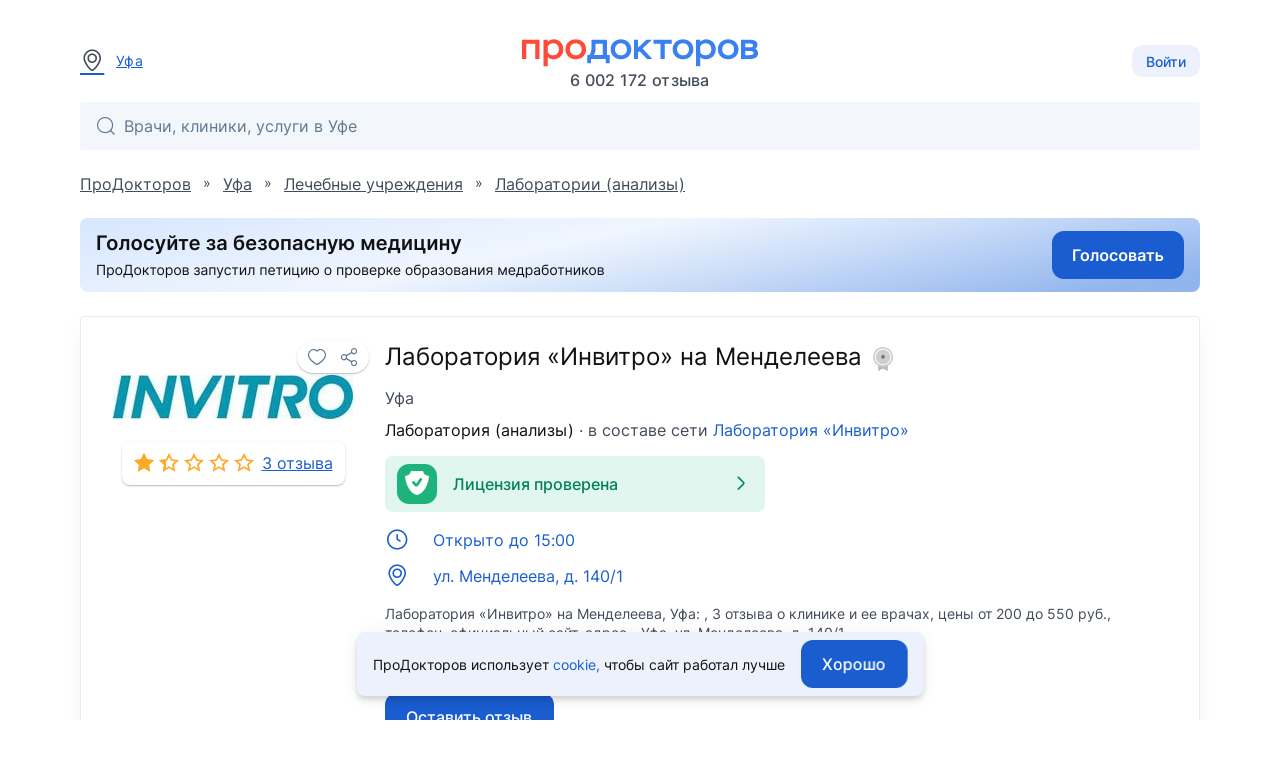

--- FILE ---
content_type: text/html; charset=utf-8
request_url: https://prodoctorov.ru/ufa/lpu/53257-laboratoriya-invitro-na-mendeleeva/
body_size: 18792
content:
<!--SSR--><!DOCTYPE html><html lang="ru"><head><link
            rel="dns-prefetch"
            href="https://mc.yandex.ru"
        ><link
            rel="preconnect"
            href="https://mc.yandex.ru"
        ><meta
            http-equiv="Content-Type"
            content="text/html; charset=UTF-8"
        ><meta
            name="viewport"
            content="width=1000"
        ><link
    rel="canonical"
    href="https://prodoctorov.ru/ufa/lpu/53257-laboratoriya-invitro-na-mendeleeva/"
  ><meta
        property="og:image:width"
        content="200"
      ><meta
        property="og:image:height"
        content="200"
      ><meta
      property="og:image"
      content="https://prodoctorov.ru/media/photo/ufa/lpuimage/53257/laboratoriya-_invitro_-na-mendeleeva_share.jpg"
    ><link
      rel="apple-touch-icon"
      href="/static/_v1/pd/favicons/apple_touch_icon/apple-touch-icon.png?v=v0FBeZ0jaG"
    ><link
        rel="apple-touch-icon"
        sizes="57x57"
        href="/static/_v1/pd/favicons/apple_touch_icon/favicon_57x57.png?v=v0FBeZ0jaG"
      ><link
        rel="apple-touch-icon"
        sizes="60x60"
        href="/static/_v1/pd/favicons/apple_touch_icon/favicon_60x60.png?v=v0FBeZ0jaG"
      ><link
        rel="apple-touch-icon"
        sizes="72x72"
        href="/static/_v1/pd/favicons/apple_touch_icon/favicon_72x72.png?v=v0FBeZ0jaG"
      ><link
        rel="apple-touch-icon"
        sizes="76x76"
        href="/static/_v1/pd/favicons/apple_touch_icon/favicon_76x76.png?v=v0FBeZ0jaG"
      ><link
        rel="apple-touch-icon"
        sizes="114x114"
        href="/static/_v1/pd/favicons/apple_touch_icon/favicon_114x114.png?v=v0FBeZ0jaG"
      ><link
        rel="apple-touch-icon"
        sizes="120x120"
        href="/static/_v1/pd/favicons/apple_touch_icon/favicon_120x120.png?v=v0FBeZ0jaG"
      ><link
        rel="apple-touch-icon"
        sizes="144x144"
        href="/static/_v1/pd/favicons/apple_touch_icon/favicon_144x144.png?v=v0FBeZ0jaG"
      ><link
        rel="apple-touch-icon"
        sizes="152x152"
        href="/static/_v1/pd/favicons/apple_touch_icon/favicon_152x152.png?v=v0FBeZ0jaG"
      ><link
        rel="apple-touch-icon"
        sizes="180x180"
        href="/static/_v1/pd/favicons/apple_touch_icon/favicon_180x180.png?v=v0FBeZ0jaG"
      ><link
      rel="mask-icon"
      sizes="180x180"
      color="#3981f1"
      href="/static/_v1/pd/favicons/apple_touch_icon/mask/favicon_180x180.svg?v=v0FBeZ0jaG"
    ><link
      rel="icon"
      type="image/png"
      sizes="192x192"
      href="/static/_v1/pd/favicons/android_chrome/favicon_192x192.png?v=v0FBeZ0jaG"
    ><link
        rel="icon"
        type="image/png"
        sizes="32x32"
        href="/static/_v1/pd/favicons/favicon_32x32.png?v=v0FBeZ0jaG"
      ><link
        rel="icon"
        type="image/png"
        sizes="64x64"
        href="/static/_v1/pd/favicons/favicon_64x64.png?v=v0FBeZ0jaG"
      ><link
        rel="icon"
        type="image/png"
        sizes="194x194"
        href="/static/_v1/pd/favicons/favicon_194x194.png?v=v0FBeZ0jaG"
      ><link
      rel="shortcut icon"
      type="image/x-icon"
      href="/favicon.ico?v=v0FBeZ0jaG"
    ><link
      rel="manifest"
      href="/static/_v1/pd/favicons/android_chrome/site.webmanifest?v=v0FBeZ0jaG"
    ><meta
      name="msapplication-TileColor"
      content="#1A5DD0"
    ><meta
      name="msapplication-TileImage"
      content="/static/_v1/pd/favicons/mstile/favicon_144x144.png?v=v0FBeZ0jaG"
    ><meta
      name="msapplication-config"
      content="/static/_v1/pd/favicons/mstile/browserconfig.xml?v=v0FBeZ0jaG"
    ><title>Лаборатория «Инвитро» на Менделеева - врачи, 3 отзыва | Уфа - ПроДокторов</title><meta
  property="og:title"
  content="ПроДокторов – сайт отзывов пациентов о врачах №1 в России"
><link
            rel="preload"
            as="font"
            type="font/woff2"
            crossorigin="anonymous"
            href="/static/_v1/pd/fonts/Inter/Inter-Regular.woff2"
        ><link
            rel="preload"
            as="font"
            type="font/woff2"
            crossorigin="anonymous"
            href="/static/_v1/pd/fonts/Inter/Inter-Medium.woff2"
        ><!-- Yandex.Metrika counter --><script id="script-yandex-metrics"> (function(m,e,t,r,i,k,a){ m[i]=m[i]||function(){(m[i].a=m[i].a||[]).push(arguments)}; m[i].l=1*new Date(); for (var j = 0; j < document.scripts.length; j++) {if (document.scripts[j].src === r) { return; }} k=e.createElement(t),a=e.getElementsByTagName(t)[0],k.async=1,k.src=r,a.parentNode.insertBefore(k,a) })(window, document, 'script', 'https://mc.yandex.ru/metrika/tag.js', 'ym'); ym(10630678, 'init', { triggerEvent: true, clickmap: true, trackLinks: true, accurateTrackBounce: true, webvisor: true }); </script><noscript><div><img src="https://mc.yandex.ru/watch/10630678" style="position:absolute; left:-9999px;" alt="" /></div></noscript><!-- /Yandex.Metrika counter --><meta
    name="description"
    content='Лаборатория «Инвитро» на Менделеева, Уфа: врачи, 3 отзыва, цены от 200 руб.'
  ><meta
        property="og:image:width"
        content="200"
      ><meta
        property="og:image:height"
        content="200"
      ><meta
      property="og:image"
      content="https://prodoctorov.ru/media/photo/ufa/lpuimage/53257/laboratoriya-_invitro_-na-mendeleeva_share.jpg"
    ><script data-qa="ssr-scripts" src="/static/bundles/runtime/runtime.7108e74b96f2e78a7edb.js" defer></script><script data-qa="ssr-scripts" src="/static/bundles/node-modules/node-modules.03f01d9082cbb3f5b46f.js" defer></script><script data-qa="ssr-scripts" src="/static/bundles/custom-modules/custom-modules.77a7ba948ba5502e603c.js" defer></script><script data-qa="ssr-scripts" src="/static/bundles/fp-modules/fp-modules.36a6bae3d4c981091bc6.js" defer></script><script data-qa="ssr-scripts" src="/static/bundles/lpu-inner-full/lpu-inner-full.d79668d9025e78b9c779.js" defer></script><link rel="stylesheet" data-qa="ssr-style" href="/static/bundles/node-modules/node-modules.03f01d9082cbb3f5b46f.css"><link rel="stylesheet" data-qa="ssr-style" href="/static/bundles/custom-modules/custom-modules.77a7ba948ba5502e603c.css"><link rel="stylesheet" data-qa="ssr-style" href="/static/bundles/lpu-inner-full/lpu-inner-full.d79668d9025e78b9c779.css"><script>/**/</script></head><body
        data-user-id=""
        data-flavour="full"
        data-ff-fingerprint-dataset="true"
        data-use-doctor-page-redesign="true"
    ><div class="vue-popup-map"></div><div id="vue-club-card-getting"></div><div id="vue-club-card-info"></div><div
    class="d-none cookie-banner"
    data-qa="cookie-banner"
  ><div class="text-body-2 text--text">
      ПроДокторов использует

      <form
  action="/prg/"
  method="post"
  target="_blank"
  class="d-inline b-prg b-prg_csrf"
><input
    type="hidden"
    name="csrfmiddlewaretoken"
    value="ulXTXo4civCZLzDjORWCWW8lFu3jzHRybvDnmsE9KWJdsciTRZjmxJhGXgLkZR3x"
  ><input
    type="hidden"
    name="url"
    value="/static/_v1/pd/documents/pdf/cookie-agreement.pdf"
  ><button
    type="submit"
    class="primary--text text-decoration-none"
    data-qa="cookie-banner-link"
  >
    
        cookie,
      
  </button></form>


      чтобы&nbsp;сайт работал лучше
    </div><button
      class="cookie-banner-button b-button b-button_blue ml-4"
      data-qa="cookie-banner-button"
    ><span class="text-button">
        Хорошо
      </span></button></div><header class="b-header"><div class="b-container b-header__container"><div class="b-header__town"><a
          data-url="/ajax/town/ufa/"
          class="b-choose-town-btn-v2 primary--text"
          data-translit="ufa"
          data-effect="mag-popup_anim_vertical"
          href="#b-choose-town-popup"
        ><div class="b-text-unit b-text-unit_vertical_middle"><span class="ui-icon-map-pin text-secondary--text mr-3"></span>
            Уфа
          </div></a></div><div id="choose-town-dialog"></div><div class="b-header__logo"><a
          
          href="/"
          class="b-header__logo-img"

          
            style="background-image: url('/static/_v1/pd/logos/ui-kit/prodoctorov-logo.svg');"
          
          
        ></a><div class="b-header__logo-stat">
            6 002 172
            отзыва
          </div></div><div class="b-header__account"><button class="b-choose-login-type__trigger-btn b-button b-button_small b-button_light"><span class="text-subtitle-2">
                Войти
              </span></button></div></div><div class="b-container"><div class="b-header__search"><div class="vue-search-bar-mount"><search-bar
              placeholder="Врачи, клиники, услуги в Уфе"
              :town="{
                  id: 1101,
                  name: 'Уфа',
                  name_pred: 'Уфе',
                  translit: 'ufa',
              }"
              search-url="/ufa/find/"
              :is-office-ip="false"

              
            ></search-bar></div></div></div></header><!--noindex--><div class="b-menu-line"><div class="b-container b-menu-line__container"><ul class="b-menu-line__menu-list"></ul><div class="b-menu-line__breadcrumbs"><div
    id="bread2"
    class="b-breadcrumbs"
    itemscope
    itemtype="http://schema.org/BreadcrumbList"
  ><span
      class="b-breadcrumbs__item"
      itemprop="itemListElement"
      itemscope
      itemtype="http://schema.org/ListItem"
    ><a
        class="b-breadcrumbs__item-link"
        itemprop="item"
        
        href="/"
        
      ><span itemprop="name">ПроДокторов</span></a><meta
        itemprop="position"
        content="1"
      ></span>
    »
    <span
      class="b-breadcrumbs__item"
      itemprop="itemListElement"
      itemscope
      itemtype="http://schema.org/ListItem"
    ><a
        class="b-breadcrumbs__item-link"
        itemprop="item"
        
        href="/ufa/"
        
        title="Уфа - отзывы о врачах"
      ><span itemprop="name">Уфа</span></a><meta
        itemprop="position"
        content="2"
      ></span>
    »
    <span
      class="b-breadcrumbs__item"
      itemprop="itemListElement"
      itemscope
      itemtype="http://schema.org/ListItem"
    ><a
        class="b-breadcrumbs__item-link"
        itemprop="item"
        
        href="/ufa/lpu/"
        
      ><span itemprop="name">Лечебные учреждения</span></a><meta
        itemprop="position"
        content="3"
      ></span>
    
      »
      <span
        class="b-breadcrumbs__item"
        itemprop="itemListElement"
        itemscope
        itemtype="http://schema.org/ListItem"
      ><a
          class="b-breadcrumbs__item-link"
          itemprop="item"
          
          href="/ufa/top/chastnaya-klinicheskaya-laboratoriya/"
          
          title="Лаборатории (анализы) Уфы"
        ><span itemprop="name">Лаборатории (анализы)</span></a><meta
          itemprop="position"
          content="4"
        ></span></div></div></div></div><!--/noindex--><div class="clear"></div><div
            id="container"
            class=""
        ><div class="ajax_overlay"></div><div id="content" class="overflow-anchor-none"  itemscope itemtype="http://schema.org/LocalBusiness" ><meta
    itemprop="name"
    content="Лаборатория «Инвитро» на Менделеева"
  ><div class="b-container"><div class=" mb-6"><form
  action="/prg/"
  method="post"
  target="_blank"
  data-ya-goal="petitionBanner__click"
  class="d-flex b-prg b-prg_csrf"
><input
    type="hidden"
    name="csrfmiddlewaretoken"
    value="ulXTXo4civCZLzDjORWCWW8lFu3jzHRybvDnmsE9KWJdsciTRZjmxJhGXgLkZR3x"
  ><input
    type="hidden"
    name="url"
    value="https%3A//www.roi.ru/142775/"
  ><button
    type="submit"
    class="d-flex"
  ><img
        class="rounded"
        width="100%"
        height="auto"

        
          src="/static/_v1/pd/banners/petition-banner-long.jpg"
        

        alt="Голосуй за безопасную медицину"
      ></button></form></div><div style="position: relative"></div><div
  data-qa="lpu-id-53257"

  class="b-card d-block mt-0"

  

  
><div class="b-card__row"><div class="b-card__col-auto"><div class="b-profile-card b-profile-card_lpu"><div class="b-profile-card__img-wrap b-profile-card__img-wrap_square mt-4 mb-1"><div
    data-qa="favourite_btn"
    class="vue-favourite-btn-mount b-profile-card__favourite-btn"
  ><favourite-btn
        :id="53257"
        :in-user-favourites
        :flat="false"
        type="lpu"
        url="https://prodoctorov.ru/ufa/lpu/53257-laboratoriya-invitro-na-mendeleeva/"
        url-name="lpu"
      ></favourite-btn></div><img
      data-qa="lpu_card_logo_image"
      src="/media/photo/ufa/lpuimage/53257/544033-laboratoriya-_invitro_-na-mendeleeva_cropped_logo.jpg"

      
        itemprop="logo image"
      

      alt="Лаборатория «Инвитро» на Менделеева, Уфа - фото"
      title="Лаборатория «Инвитро» на Менделеева, Уфа"
      loading="lazy"
      width="240"
      height="80"
      class="b-profile-card__img cursor-default"

      
    ></div><a
          data-qa="lpu_card_stars"
          class="b-box-rating b-box-rating_link"

          
            href="#rating"
          
        ><div
  data-qa="stars_rate"
  class="b-stars-rate b-stars-rate_theme_new b-stars-rate_color_yellow"
><div class="b-stars-rate__progress" style="width: 1.6260em"></div></div><span
            data-qa="lpu_card_stars_text"
            class="b-box-rating__text"
          >
            
              
                3 отзыва
              
            
          </span></a></div></div><div class="b-card__col"><div></div><meta
    itemprop="url"
    content="https://www.invitro.ru/"
  ><h1
    data-qa="lpu_card_heading"
    class="mb-3"
  ><span
      data-qa="lpu_card_heading_lpu_name"
      class="text-h5 text--text d-block mb-3"
    >
      Лаборатория «Инвитро» на Менделеева

      
        <span class="vue-soft-version-icon-mount ml-1"><soft-version-icon
            soft-version="LIGHT"
            is-lpu-page
          ></soft-version-icon></span></span><span
      data-qa="lpu_card_heading_town_name"
      class="text-body-1 text-secondary--text"
    >
      Уфа
    </span></h1><div
      data-qa="lpu_card_subheading"
      class="text-body-1 text--text mb-4"
    ><a
          data-qa="lpu_card_subheading_lputype_name"
          href="/ufa/top/chastnaya-klinicheskaya-laboratoriya/"
          class="link-decoration-none text--text"
        >Лаборатория (анализы)</a><span class="text-secondary--text">
            · в составе сети
          </span><a
            href="/ufa/set/1349-laboratoriya-invitro/"
            data-qa="lpu_card_subheading_lpuset"
            class="link-decoration-none primary--text"
          >Лаборатория «Инвитро»</a></div><div class="my-4"><div
  class="b-card__plate d-flex align-center rounded px-3 py-2 w-100 bg-success cursor-pointer"
  data-documents-verified-open="{
        licenseNumber: 'Л041-01181-16/00590248',
    }"
><div class="success ui-icon-shield-checkmark-40 ui-icon_type_40 flex-shrink-0"></div><div class="text-subtitle-1 text-subtitle-1 text-success--text ml-2 px-2">
    Лицензия проверена
  </div><div class="ui-icon-arrow-right ui-icon-fz-big text-success--text ml-auto"></div></div></div><div
  class="b-contacts-list b-contacts-list_tight b-contacts-list_spacious my-4"
  data-qa="lpu_card_contacts_list"
><div
        class="b-contacts-list__item b-contacts-list__item_link"
        data-addr="50913"
        data-qa="lpu_card_btn_schedule"
        data-js-lpu-schedule
        data-address-id="50913"
      ><div class="b-contacts-list__icon ui-icon-clock"></div><div><div
            data-qa="lpu_card_btn_schedule_text"
            class="b-contacts-list__text text-body-1"
          >
            
              Открыто до 15:00
            
          </div></div></div><div
    data-qa="lpu_card_btn_addr"

    
      class="b-contacts-list__item b-contacts-list__item_link"
      data-popup-map='[ { "coords": [ 54.720761, 56.011099 ], "phone": " ", "name": "Лаборатория «Инвитро» на Менделеева", "address": "ул. Менделеева, д. 140/1", "id": "53257", "lpuHref": "/ufa/lpu/53257-laboratoriya-invitro-na-mendeleeva/" } ]'
    
  ><span class="b-contacts-list__icon ui-icon-map-pin"></span><span
      data-qa="lpu_card_btn_addr_text"
      class="b-contacts-list__text text-body-1"
    >
      
        ул. Менделеева, д. 140/1
      
    </span></div></div><p
      data-qa="lpu_card_description"
      class="text-body-2 text-secondary--text mb-2"
    ><span>Лаборатория «Инвитро» на Менделеева</span>, Уфа:

            ,

            
              3 отзыва
            

            о клинике и ее врачах,

             цены
              
              <span itemprop="priceRange">от 200 до 550 руб.,</span>
            

            телефон,

            официальный сайт,
            адрес - <span itemprop="address">Уфа, ул. Менделеева, д. 140/1</span>.
          
        
      
    </p><div
    data-qa="lpu_card_update_date"
    class="text-body-2 text-secondary--text"
  >
    Обновлено 23.07.2024
  </div><div class="d-flex flex-wrap"><div class="mt-6 b-card__review-button"><form
  action="/prg/"
  method="post"
  target="_self"
  class="0 b-prg b-prg_csrf"
  data-google-goal="click_leave_review_free"
><input
    type="hidden"
    name="csrfmiddlewaretoken"
    value="ulXTXo4civCZLzDjORWCWW8lFu3jzHRybvDnmsE9KWJdsciTRZjmxJhGXgLkZR3x"
  ><input
    type="hidden"
    name="url"
    value="/new/rate/lpu/53257/"
  ><button
    type="submit"
    class="b-button b-button_blue"
  ><span class="text-button bg-gray-0--text">
      Оставить отзыв
    </span></button></form></div><div class="mt-auto pt-6"><div
    data-qa="lpu_card_bottom_link_mistake"
    class="d-inline-flex text-body-2 link-decoration-underline primary--text cursor-pointer"
    data-href="/mistake/lpu/53257/"
    data-effect="mag-popup_anim_vertical"
    data-open-mistake-form
  >
    Сообщить об ошибке
  </div></div></div></div></div></div><div class="vue-lpu-schedule-mount"><lpu-schedule url="/ajax/schedule/"></lpu-schedule></div><div class="vue-documents-verified-mount"></div><div class="vue-lpu-speciality-list-mount"></div></div><div class="b-container overflow-anchor-none"><div class="b-clinic-banner"></div><div
      class="b-doctor-details"
      id="doctor-details-top"
    ><div class="b-doctor-details__aside"><div class="b-doctor-details__toc"><a
      href="#information"
      class="b-doctor-details__toc-item"
    ><div class="b-doctor-details__toc-title">Информация</div></a><a
        href="#rating"
        data-anchor-target="rating"
        class="b-doctor-details__toc-item"
      ><div class="b-doctor-details__toc-title">Рейтинг</div></a><form
  action="/prg/"
  method="post"
  target="_self"
  class="b-prg b-prg_csrf"
><input
    type="hidden"
    name="csrfmiddlewaretoken"
    value="ulXTXo4civCZLzDjORWCWW8lFu3jzHRybvDnmsE9KWJdsciTRZjmxJhGXgLkZR3x"
  ><input
    type="hidden"
    name="url"
    value="/ufa/lpu/53257-laboratoriya-invitro-na-mendeleeva/otzivi/%23tab-content"
  ><button
    type="submit"
    class="b-doctor-details__toc-item"
    data-anchor-target="otzivi"
  ><div class="b-doctor-details__toc-title">Отзывы</div><div class="b-doctor-details__toc-num">3</div></button></form><a
        href="/ufa/lpu/53257-laboratoriya-invitro-na-mendeleeva/price/#tab-content"
        data-anchor-target="prices"
        class="b-doctor-details__toc-item"
      ><div class="b-doctor-details__toc-title">Цены</div><div class="b-doctor-details__toc-num">
            3
          </div></a><a
          href="#gallery"
          class="b-doctor-details__toc-item"
        ><div class="b-doctor-details__toc-title">Фотографии</div><div class="b-doctor-details__toc-num">2</div></a><a
        href="#related-lpus"
        class="b-doctor-details__toc-item"
      ><div class="b-doctor-details__toc-title">Связанные клиники</div></a></div></div><div class="b-doctor-details__main"><div
    class="b-doctor-details__item b-box b-box_padding_small"
    id="information"
  ><div class="b-doctor-details__item-header"><h2 class="b-doctor-details__title text--text">Информация</h2></div><div class="b-clinic-profile text--text"><div class="b-clinic-profile__info"><div
          class="b-clinic-profile__map popup-map-button"
          data-popup-map='[ { "coords": [ 54.720761, 56.011099 ], "phone": " ", "name": "Лаборатория «Инвитро» на Менделеева", "address": "ул. Менделеева, д. 140/1", "id": "53257", "lpuHref": "/ufa/lpu/53257-laboratoriya-invitro-na-mendeleeva/" } ]'
        ><img
            src="https://static-maps.yandex.ru/1.x/?ll=56.011099,54.720761&pt=56.011099,54.720761,pm2rdm&size=300,300&z=13&l=map"
            alt=""
            loading="lazy"
          ></div><div class="b-clinic-profile__item b-clinic-profile__address"><div class="b-clinic-profile__text"><div class="b-text-unit">
                ул. Менделеева, д. 140/1

                
              </div></div></div><div class="b-clinic-profile__item"><div class="b-clinic-profile__label b-text-unit b-text-unit_color_light">
          Входит в состав сети
        </div><div class="b-clinic-profile__text b-clinic-profile__text_fz_md"><a
            class="b-text-unit b-text-unit_color_brand b-text-unit_border_solid b-text-unit_hover_dark b-text-unit_weight_medium"
            href="/ufa/set/1349-laboratoriya-invitro/"
          ><span class="b-text-unit__text">Лаборатория «Инвитро»</span></a></div></div><div class="b-clinic-profile__item"><div class="b-clinic-profile__label b-text-unit b-text-unit_color_light">
          Официальное название
        </div><div class="b-clinic-profile__text b-clinic-profile__text_fz_md"><span class="b-text-unit b-text-unit_weight_medium">ООО «Инвитро-Самара»</span></div></div><div class="b-clinic-profile__feature" href="#" title=""><form
          action="/leave/"
          method="post"
          target="_blank"
        ><input type="hidden" name="csrfmiddlewaretoken" value="ulXTXo4civCZLzDjORWCWW8lFu3jzHRybvDnmsE9KWJdsciTRZjmxJhGXgLkZR3x"><input
            type="hidden"
            name="domain"
            value="https://www.invitro.ru/"
          ><input
            type="hidden"
            name="url"
            value="https://www.invitro.ru/"
          ><button
            class="b-text-unit b-text-unit_border_solid"
            type="submit"
          ><span class="ui-icon-site icon-secondary--text mr-4"></span><span class="link-decoration-underline text--text">Официальный сайт</span></button></form></div></div><div class="b-clinic-profile__content b-text-unit text-break"><h2 class="mb-3 text-subtitle-1">Описание</h2><p><p>Лаборатория «Инвитро» на Менделеева дислоцируется в микрорайоне Зеленая роща, на территории города Уфы. Учреждение является узкоспециализированной медицинской компанией коммерческого типа. В ее стенах оказывается широкий спектр платных услуг, связанных с лабораторной диагностикой.</p><p>В лаборатории «Инвитро» на Менделеева прием пациентов ведется ежедневно: будние дни – с 7:00 до 19:00, суббота и воскресенье – с 8:00 до 15:00. Для льготных категорий граждан на многие категории услуг предусмотрены скидки. Анализы могут оплачиваться посредством наличного и безналичного расчета.</p></p><h3 class="mb-3 mt-5 text-subtitle-1">Услуги</h3><p>В лаборатории «Инвитро» на Менделеева выполняется широкий перечень комплексных программ диагностики. В их число входят следующие виды исследований: глюкозотолерантные тесты (ГТТ, ГТТС, ГТБ), выявление заболеваний верхних дыхательных путей (общий анализ крови, СОЭ, обнаружение антител класса IgG и IgM к инфекциям Mycoplasma pneumoniae и Chlamydophila pneumonia), обнаружение ИППП (изучение микрофлоры урогенитального тракта, определение ДНК микоплазмы и гонококк, анализ на ВИЧ, сифилис и гепатит), аллергологический тест (комплекс панелей для выявления сенсибилизации к бытовым, плесенным, животным и пищевым аллергенам). На территории компании можно пройти ПЦР-тест на COVID-19, выполнить внутривенные и внутримышечные инъекции. Здесь можно сдать срочные анализы в режиме CITO.</p><h3 class="mb-3 mt-5 text-subtitle-1">Проезд</h3><p>Для проезда к лаборатории «Инвитро» на Менделеева можно использовать следующие виды транспорта: автобусы № 51, 69, 110с, троллейбусы № 16, 20 и маршрутные такси № 6, 55, 207, 213, 230, 232, 235, 260, 269, 280. Высадившись в районе остановки «Санаторий «Зеленая роща», необходимо отправиться к строению № 140/1.</p><h3 class="mb-3 mt-5 text-subtitle-1">Парковка</h3><p>Имеется открытая бесплатная парковка около здания в котором находится клиника. Въезд на открытую парковку с улицы Менделеева.</p><div class="b-collapsible-block b-collapsible-block--collapsed b-collapsible-block--has-shadow"><div
    class="b-collapsible-block__content"
    data-max-collapsed-height="300"
  ><div class="column-count-lg-2 gc-6 mt-6"><div class="break-inside-avoid mb-6"><div class="text-subtitle-2 d-flex align-center gc-4 mb-2"><div class="ui-icon-mix-pay icon-secondary--text"></div>
            Оплата
          </div><ul class="d-flex flex-column gr-1 text-body-2 pl-15"><li>Наличные</li></ul></div><div class="break-inside-avoid mb-6"><div class="text-subtitle-2 d-flex align-center gc-4 mb-2"><div class="ui-icon-proverka icon-secondary--text"></div>
            Особенности
          </div><ul class="d-flex flex-column gr-1 text-body-2 pl-15"><li>Парковка</li></ul></div><div class="break-inside-avoid mb-6"><div class="text-subtitle-2 d-flex align-center gc-4 mb-2"><div class="ui-icon-user-group icon-secondary--text"></div>
            Пациенты
          </div><ul class="d-flex flex-column gr-1 text-body-2 pl-15"><li>Принимает только взрослых</li></ul></div></div></div><button class="b-collapsible-block__btn-more"><span class="text-body-1 primary--text d-flex gc-2 align-center">
      Показать всё
      <span class="ui-icon-arrow-down"></span></span></button><button class="b-collapsible-block__btn-less"><span class="text-body-1 primary--text d-flex gc-2 align-center">
      Скрыть
      <span class="ui-icon-arrow-up"></span></span></button></div></div></div></div><div
      class="b-doctor-details__item b-box b-box_shadow b-box_padding_small"
      id="rating"
    ><div class="b-common-rating"><div class="b-common-rating__header"><div class="pb-2"><h2 class="text-h6 text--text">
        Рейтинг
      </h2></div><div class="d-flex"><div class="text-h5 text--text font-weight-medium mr-2">
        1.3
      </div><div
  data-qa="stars_rate"
  class="b-stars-rate b-stars-rate_theme_new b-stars-rate_color_yellow b-stars-rate_size_lg"
><div class="b-stars-rate__progress" style="width: 1.6260em"></div></div></div></div><div
    class="border-t-sm my-6 mx-n6"
    aria-hidden="true"
  ></div><div
    id="common-rating"

    
      class="b-expansion-panels"
    
  ><div class="b-expansion-panels__panel"><div
          class="b-expansion-panels__head"
          data-has-padding-arrow
        ><div
  
    class="pr-5 w-50"
  
><div
    
      class="text-body-2 mb-1 text--text"
    
  >
    Клиника
  </div><div class="d-flex align-center"><span class="text-subtitle-1 text--text mr-1">
        2.6
      </span><div class="b-common-rating__stars"><div
  data-qa="stars_rate"
  class="b-stars-rate b-stars-rate_theme_new b-stars-rate_color_yellow b-stars-rate_size_sm"
><div class="b-stars-rate__progress" style="width: 3.0620em"></div></div></div></div></div><div
  
    class="pl-5 w-50 mr-16"
  
><div
    
      class="text-body-2 mb-1 text--text"
    
  >
    Врачи
  </div><div class="text-body-2 text-info--text">
      Нет оценок
    </div></div></div><div class="b-expansion-panels__body pt-5"><div class="d-flex mr-16"><div class="pr-5 w-100"><div class="mb-5"><div class="d-flex justify-space-between mb-2"><span class="text-body-2 text-secondary--text">Популярность клиники</span><span
    
      class="text-body-2 text--text"
    
  >
    
      -0.1
    
  </span></div><div class="b-common-rating__bar"><div
    class="b-common-rating__progress"
    style="width: 49.7%"
  ></div></div></div><div class="mb-5"><div class="d-flex justify-space-between mb-2"><span class="text-body-2 text-secondary--text">Здание и помещение</span><span
    
      class="text-body-2 text--text"
    
  >
    
      +1.0
    
  </span></div><div class="b-common-rating__bar"><div
    class="b-common-rating__progress"
    style="width: 75.0%"
  ></div></div></div><div class="mb-5"><div class="d-flex justify-space-between mb-2"><span class="text-body-2 text-secondary--text">Оборудование и медикаменты</span><span
    
      class="text-body-2 text--text"
    
  >
    
      0.0
    
  </span></div><div class="b-common-rating__bar"><div
    class="b-common-rating__progress"
    style="width: 50.0%"
  ></div></div></div><div class="mb-5"><div class="d-flex justify-space-between mb-2"><span class="text-body-2 text-secondary--text">Отношение медперсонала</span><span
    
      class="text-body-2 text--text"
    
  >
    
      0.0
    
  </span></div><div class="b-common-rating__bar"><div
    class="b-common-rating__progress"
    style="width: 50.0%"
  ></div></div></div><div class="mb-5"><div class="d-flex justify-space-between mb-2"><span class="text-body-2 text-secondary--text">Комфорт пребывания</span><span
    
      class="text-body-2 text--text"
    
  >
    
      0.0
    
  </span></div><div class="b-common-rating__bar"><div
    class="b-common-rating__progress"
    style="width: 50.0%"
  ></div></div></div><div><div class="d-flex justify-space-between mb-2"><span class="text-body-2 text-secondary--text">Время ожидания</span><span
    
      class="text-body-2 text--text"
    
  >
    
      +1.0
    
  </span></div><div class="b-common-rating__bar"><div
    class="b-common-rating__progress"
    style="width: 75.0%"
  ></div></div></div></div><div class="pl-5 w-100"></div></div></div></div></div></div></div><div
      class="b-reviews-page b-doctor-details__item b-box b-box_shadow b-box_padding_small"
      id="otzivi"
    ><div
  itemprop="aggregateRating"
  itemscope
  itemtype="http://schema.org/AggregateRating"
><meta
    itemprop="itemReviewed"
    content="Лаборатория «Инвитро» на Менделеева"
  ><meta
    itemprop="ratingValue"
    content="26"
  ><meta
    itemprop="worstRating"
    content="0"
  ><meta
    itemprop="bestRating"
    content="100"
  ><meta
    itemprop="ratingCount"
    content="3"
  ></div><div class="b-doctor-details__item-header"><div class="b-doctor-details__title-wrapper d-flex align-center"><h2 class="text-h5 text--text mr-4">
      Отзывы
    </h2><form
  action="/prg/"
  method="post"
  target="_blank"
  class="b-prg b-prg_csrf"
><input
    type="hidden"
    name="csrfmiddlewaretoken"
    value="ulXTXo4civCZLzDjORWCWW8lFu3jzHRybvDnmsE9KWJdsciTRZjmxJhGXgLkZR3x"
  ><input
    type="hidden"
    name="url"
    value="https%3A//blog.prodoctorov.ru/kak-my-proveryaem-otzyvy/"
  ><button
    type="submit"
    class="link-decoration-underline primary--text text-body-2 button-reset"
  >
    
      Как мы проверяем отзывы?
    
  </button></form></div><form
  action="/prg/"
  method="post"
  target="_self"
  class="0 b-prg b-prg_csrf"
  data-google-goal="click_leave_review_free"
><input
    type="hidden"
    name="csrfmiddlewaretoken"
    value="ulXTXo4civCZLzDjORWCWW8lFu3jzHRybvDnmsE9KWJdsciTRZjmxJhGXgLkZR3x"
  ><input
    type="hidden"
    name="url"
    value="/new/rate/lpu/53257/"
  ><button
    type="submit"
    class="b-button b-button_blue"
  ><span class="text-button bg-gray-0--text">
      Оставить отзыв
    </span></button></form></div><div class="b-review-card-wrapper"><div
  class="b-review-card year2024 b-review-card_negative"

  data-review-id="1389525"
  data-review-type="lpu"
  data-review-is-deleted="false"
  data-year="2024"
  itemprop="review"
  itemscope
  itemtype="http://schema.org/Review"
><a name="rate-1389525"></a><div class="b-review-card__aside"><meta
    itemprop="itemReviewed"
    content=""
  ><div
    class="b-review-card__author-name text-subtitle-1 text--text"
    itemprop="author"

    
  ><div
        data-qa="patient_profile__node_author_link"
        class="b-review-card__author-link"
        data-patient-data='{
          "patientTitle": "+7 917 44XXXXX",
          "patientProfileId": "9287301"
        }'
      >
        Пациент
        +7 917 44XXXXX
      </div></div><div
    class="text-body-2 text-secondary--text mb-5"
    itemprop="datePublished"
    content="2024-07-23"
  >
    

    
    
      23 июля 2024

      в 11:02
    
  </div><div class="vue-review-card-tooltips-mount"><review-card-tooltips
    
      
    

    
      
        
          :assessments="  [ { name: 'Здание и помещения', value: 1, status: 'хорошо', }, { name: 'Оборудование и медикаменты', value: -2, status: 'ужасно', }, { name: 'Отношение медперсонала', value: -2, status: 'ужасно', }, { name: 'Комфорт пребывания', value: -2, status: 'ужасно', }, { name: 'Время ожидания', value: 1, status: 'хорошо', }, ]
"
        
      
    

    
      :verification-statuses="[ 'Искусственный интеллект', 'Модератор', ]"
    

    
      review-origin="site"
    
  ><div slot="stars"><div
  class="review-card-tooltips__stars d-inline-flex review-card-tooltips__stars_negative"
><span class="ui-icon-rating-star-filled ui-icon-fz-smaller rating--text"></span><span class="text-subtitle-2 text--text ml-1">1.5</span><span class="ml-2">
    
      Плохо
    
  </span></div></div><div class="mb-2"></div><div slot="statuses"><div ><div
            class="b-chip-verification b-chip-verification_review b-chip-verification_theme_lightest-blue cursor-default py-1 px-2"
          ><span
              class="ui-icon-shield-check mr-1"
              aria-hidden="true"
            ></span><span class="text-body-2">
              
              	Отзыв проверен
              
            </span></div></div></div></review-card-tooltips></div><div
  itemprop="reviewRating"
  itemscope
  itemtype="http://schema.org/Rating"
><meta
    itemprop="ratingValue"
    content="30"
  ><meta
    itemprop="worstRating"
    content="0"
  ><meta
    itemprop="bestRating"
    content="100"
  ></div></div><div
    class="b-review-card__body"
    itemprop="reviewBody"
    data="11389525"
    data-rtype="detail"
  ><div class="b-review-card__comments"><div
      class="b-review-card__logo"
      
    ></div><div class="b-review-card__comment-wrapper"><div class="b-review-card__comment-title text-subtitle-2 text--text mb-0">
              История пациента
            </div><div
              class="b-review-card__comment text-body-1 text--text mt-2"
            >
              Нужно было срочно пересдать кровь.
            </div></div><div class="b-review-card__comment-wrapper"><div class="b-review-card__comment-title text-subtitle-2 text--text mb-0">
              Понравилось
            </div><div class="b-review-card__comment text-body-1 text--text mt-2">
              Ничего.
            </div></div><div class="b-review-card__comment-wrapper"><div class="b-review-card__comment-title text-subtitle-2 text--text mb-0">
              Не понравилось
            </div><div class="b-review-card__comment text-body-1 text--text mt-2">
              За свою жизнь много где и вообще много кровушки сдала, но впервые наткнулась на страшный непрофессионализм медсестры. [...]. Видимо еще и толстую бабочку взяла, для взрослых, хотя все сразу видят мои тонковатые вены и берут иглу или бабочку соответствующую. В итоге, долго ковырялась в обеих (!) руках, так и не смогла взять кровь. Чуть-чуть взяла из одной,  но этого хватило только на 1 <a href="/ufa/diagnostika/analiz/">анализ</a>&ZeroWidthSpace;. Пришлось делать возврат. Отвратительно и стыдно быть таким медиком! Не советую туда идти.
            </div></div></div><footer class="b-review-card__footer text-body-2 text-secondary--text"><div class="d-flex mr-6"><span class="ui-icon-calendar-none ui-icon-fz-medium mr-2"></span>
              Приём был в&nbsp;июле&nbsp;2024
            </div><div class="b-review-card__address">
              ул. Менделеева, д. 140/1
            </div></footer></div></div><div
  class="b-review-card year2021 b-review-card_positive"

  data-review-id="806565"
  data-review-type="lpu"
  data-review-is-deleted="false"
  data-year="2021"
  itemprop="review"
  itemscope
  itemtype="http://schema.org/Review"
><a name="rate-806565"></a><div class="b-review-card__aside"><meta
    itemprop="itemReviewed"
    content=""
  ><div
    class="b-review-card__author-name text-subtitle-1 text--text"
    itemprop="author"

    
  ><div
        data-qa="patient_profile__node_author_link"
        class="b-review-card__author-link"
        data-patient-data='{
          "patientTitle": "+7 917 47XXXXX",
          "patientProfileId": "540302"
        }'
      >
        Пациент
        +7 917 47XXXXX
      </div></div><div
    class="text-body-2 text-secondary--text mb-5"
    itemprop="datePublished"
    content="2021-09-25"
  >
    

    
    
      25 сентября 2021

      в 22:02
    
  </div><div class="vue-review-card-tooltips-mount"><review-card-tooltips
    
      
    

    
      
        
          :assessments="  [ { name: 'Здание и помещения', value: 2, status: 'отлично', }, { name: 'Оборудование и медикаменты', value: 2, status: 'отлично', }, { name: 'Отношение медперсонала', value: 2, status: 'отлично', }, { name: 'Комфорт пребывания', value: 2, status: 'отлично', }, { name: 'Время ожидания', value: 2, status: 'отлично', }, ]
"
        
      
    

    
      :verification-statuses="[ 'Модератор', ]"
    

    
      review-origin="site"
    
  ><div slot="stars"><div
  class="review-card-tooltips__stars d-inline-flex review-card-tooltips__stars_positive"
><span class="ui-icon-rating-star-filled ui-icon-fz-smaller rating--text"></span><span class="text-subtitle-2 text--text ml-1">5.0</span><span class="ml-2">
    
      Отлично
    
  </span></div></div><div class="mb-2"></div><div slot="statuses"><div ><div
            class="b-chip-verification b-chip-verification_review b-chip-verification_theme_lightest-blue cursor-default py-1 px-2"
          ><span
              class="ui-icon-shield-check mr-1"
              aria-hidden="true"
            ></span><span class="text-body-2">
              
              	Отзыв проверен
              
            </span></div></div></div></review-card-tooltips></div><div
  itemprop="reviewRating"
  itemscope
  itemtype="http://schema.org/Rating"
><meta
    itemprop="ratingValue"
    content="100"
  ><meta
    itemprop="worstRating"
    content="0"
  ><meta
    itemprop="bestRating"
    content="100"
  ></div></div><div
    class="b-review-card__body"
    itemprop="reviewBody"
    data="1806565"
    data-rtype="detail"
  ><div class="b-review-card__comments"><div
      class="b-review-card__logo"
      
    ></div><div class="b-review-card__comment-wrapper"><div class="b-review-card__comment-title text-subtitle-2 text--text mb-0">
              История пациента
            </div><div
              class="b-review-card__comment text-body-1 text--text mt-2"
            >
              Добрый день. Хочу поблагодарить коллектив &quot;Инвитро&quot;, г. Уфа, за отзывчивую и слаженную работу и понимание! Результаты <a href="/ufa/diagnostika/analiz/">анализа</a>&ZeroWidthSpace; были очень важны! Коллектив сделал все возможное. Я получила результаты на следующий день. Забор анализов произведён на дому. Все прошло отлично. Документы все готовы. Приятно иметь дело с профессионалами! Спасибо!
            </div></div><div class="b-review-card__comment-wrapper"><div class="b-review-card__comment-title text-subtitle-2 text--text mb-0">
              Понравилось
            </div><div class="b-review-card__comment text-body-1 text--text mt-2">
              Удобно, быстро, цена норм.
            </div></div></div><div class="b-review-card__reply"><img
        class="b-avatar"
        loading="lazy"
        alt="/"
        width="40"
        height="40"

        
          
            src="/media/photo/ufa/lpuimage/53257/544033-laboratoriya-_invitro_-na-mendeleeva_cropped_logo.jpg"
            width="40"
            height="40"
          
        
      ><div class="b-review-card__reply-container"><div class="mb-1"><div class="text-subtitle-2 text--text">
            
              Лаборатория «Инвитро» на Менделеева
            
          </div><div class="b-review-card__datetime b-review-card__datetime_reply text-body-2 text-info--text">
            
              22 декабря 2021 в 20:59
            
          </div></div><div class="b-review-card__reply-body text-body-1 text--text"><div class="b-review-card__reply-body-part">
            
              Добрый день! Большое спасибо за положительный отзыв! Всегда рады вас видеть в нашей лаборатории!<br>С уважением, команда Инвитро.
            
          </div></div></div></div><footer class="b-review-card__footer text-body-2 text-secondary--text"><div class="d-flex mr-6"><span class="ui-icon-calendar-none ui-icon-fz-medium mr-2"></span>
              Приём был в&nbsp;сентябре&nbsp;2021
            </div><div class="b-review-card__address">
              ул. Менделеева, д. 140/1
            </div></footer></div></div><div
  class="b-review-card year2020 b-review-card_negative"

  data-review-id="674449"
  data-review-type="lpu"
  data-review-is-deleted="false"
  data-year="2020"
  itemprop="review"
  itemscope
  itemtype="http://schema.org/Review"
><a name="rate-674449"></a><div class="b-review-card__aside"><meta
    itemprop="itemReviewed"
    content=""
  ><div
    class="b-review-card__author-name text-subtitle-1 text--text"
    itemprop="author"

    
  ><div
        data-qa="patient_profile__node_author_link"
        class="b-review-card__author-link"
        data-patient-data='{
          "patientTitle": "+7 917 34XXXXX",
          "patientProfileId": "390715"
        }'
      >
        Пациент
        +7 917 34XXXXX
      </div></div><div
    class="text-body-2 text-secondary--text mb-5"
    itemprop="datePublished"
    content="2020-11-24"
  >
    

    
    
      24 ноября 2020

      в 20:10
    
  </div><div class="vue-review-card-tooltips-mount"><review-card-tooltips
    
      
    

    
      
        
          :assessments="  [ { name: 'Здание и помещения', value: -1, status: 'плохо', }, { name: 'Оборудование и медикаменты', value: -1, status: 'плохо', }, { name: 'Отношение медперсонала', value: -1, status: 'плохо', }, { name: 'Комфорт пребывания', value: -1, status: 'плохо', }, { name: 'Время ожидания', value: -1, status: 'плохо', }, ]
"
        
      
    

    
      :verification-statuses="[ 'Модератор', 'Отдел контроля', ]"
    

    
      review-origin="site"
    
  ><div slot="stars"><div
  class="review-card-tooltips__stars d-inline-flex review-card-tooltips__stars_negative"
><span class="ui-icon-rating-star-filled ui-icon-fz-smaller rating--text"></span><span class="text-subtitle-2 text--text ml-1">1.3</span><span class="ml-2">
    
      Плохо
    
  </span></div></div><div class="mb-2"></div><div slot="statuses"><div ><div
            class="b-chip-verification b-chip-verification_review b-chip-verification_theme_lightest-blue cursor-default py-1 px-2"
          ><span
              class="ui-icon-shield-check mr-1"
              aria-hidden="true"
            ></span><span class="text-body-2">
              
              	Отзыв проверен
              
            </span></div></div></div></review-card-tooltips></div><div
  itemprop="reviewRating"
  itemscope
  itemtype="http://schema.org/Rating"
><meta
    itemprop="ratingValue"
    content="25"
  ><meta
    itemprop="worstRating"
    content="0"
  ><meta
    itemprop="bestRating"
    content="100"
  ></div></div><div
    class="b-review-card__body"
    itemprop="reviewBody"
    data="1674449"
    data-rtype="detail"
  ><div class="b-review-card__comments"><div
      class="b-review-card__logo"
      
    ></div><div class="b-review-card__comment-wrapper"><div class="b-review-card__comment-title text-subtitle-2 text--text mb-0">
              Не понравилось
            </div><div class="b-review-card__comment text-body-1 text--text mt-2">
              В &quot;Инвитро&quot; сдал кровь на <a href="/ufa/diagnostika/analiz/">анализ</a>&ZeroWidthSpace; антител M и G после Ковида. Через три дня пришел ответ: положительно M и G. Количество антител не указывается, так как их метод, оказывается, не определяет количество, что очень важно для продолжения лечения и реабилитации! Бесполезно потратил время и деньги на анализы. Я и до &quot;Инвитро&quot; знал, что у меня Ковид. Если нужны точные анализы по антителам, обращайтесь в другие клиники.
            </div></div></div><div class="b-review-card__reply"><img
        class="b-avatar"
        loading="lazy"
        alt="/"
        width="40"
        height="40"

        
          
            src="/media/photo/ufa/lpuimage/53257/544033-laboratoriya-_invitro_-na-mendeleeva_cropped_logo.jpg"
            width="40"
            height="40"
          
        
      ><div class="b-review-card__reply-container"><div class="mb-1"><div class="text-subtitle-2 text--text">
            
              Лаборатория «Инвитро» на Менделеева
            
          </div><div class="b-review-card__datetime b-review-card__datetime_reply text-body-2 text-info--text">
            
              22 декабря 2021 в 20:59
            
          </div></div><div class="b-review-card__reply-body text-body-1 text--text"><div class="b-review-card__reply-body-part">
            
              Благодарим вас за отзыв.<br>Мы всегда просим пациентов давать обратную связь о выявленных недостатках, так как заинтересованы в повышении качества оказываемых услуг.<br>Мы передали оставленную вами информацию руководству медицинского офиса. Надеемся, что в дальнейшем мы будем соответствовать вашим ожиданиям.
            
          </div></div></div></div><footer class="b-review-card__footer text-body-2 text-secondary--text"><div class="d-flex mr-6"><span class="ui-icon-calendar-none ui-icon-fz-medium mr-2"></span>
              Приём был в&nbsp;ноябре&nbsp;2020
            </div><div class="b-review-card__address">
              ул. Менделеева, д. 140/1
            </div></footer></div></div></div><div class="b-doctor-details__bottom"></div></div><div
      class="vue-patient-profile-modal-mount"
      aria-hidden="true"
    ></div><div
      class="b-doctor-details__item b-box b-box_shadow b-box_padding_small"
      id="prices"
    ><div class="b-doctor-details__item-header"><h2 class="b-doctor-details__title">Цены</h2></div><div class="b-clinic-prices"><div class="b-clinic-prices__container"><div class="b-clinic-prices__item"><div class="b-clinic-prices__list"><a
            class="b-clinic-prices__list-item"
            href="/ufa/lpu/53257-laboratoriya-invitro-na-mendeleeva/price/#ukol"
            data-club-lpu-price-link
          ><div class="b-clinic-prices__key">Укол</div><div
              class="b-clinic-prices__value b-text-unit b-text-unit_weight_medium"

              
            >
              200₽ — 550₽
            </div></a></div></div></div><div class="b-clinic-prices__button-wrap"><a
      class="b-clinic-prices__show-all b-button b-button_light"
      href="/ufa/lpu/53257-laboratoriya-invitro-na-mendeleeva/price/#tab-content"
      title="Показать все цены"
      data-club-lpu-price-link
    ><span class="text-button">Показать все цены</span></a></div></div></div><section
  class="b-doctor-details__item b-box b-box_shadow b-box_padding_small"
  id="gallery"
><div class="b-doctor-details__item-header"><h2 class="text-h6 text--text ma-0">
    Фотографии Лабораторию «Инвитро» на Менделеева
  </h2><p class="text-subtitle-1 text-no-wrap text-info--text ma-0">
    2 изображения
  </p></div><div class="b-media-slider-wrapper"><div class="b-swiper b-media-slider"><div class="b-swiper__track"
           data-popup-content='{"data":[ { "name": "Фасад", "src": "/media/photo/ufa/lpuimage/53257/594573-laboratoriya-_invitro_-na-mendeleeva_l.jpg", "attributes": [{ "name": "Фасад" }] }, { "name": "Ресепшн ", "src": "/media/photo/ufa/lpuimage/53257/594572-laboratoriya-_invitro_-na-mendeleeva_l.jpg", "attributes": [{ "name": "Ресепшн " }] } ]}'
      ><div class="b-swiper__slide"><img
                class="b-media-slider__picture"
                src="/media/photo/ufa/lpuimage/53257/594573-laboratoriya-_invitro_-na-mendeleeva_s.jpg"
                width="200"
                height="200"
                loading="lazy"
                title="Фасад"
                alt="Фасад"
                data-slide-index="0"
              ></div><div class="b-swiper__slide"><img
                class="b-media-slider__picture"
                src="/media/photo/ufa/lpuimage/53257/594572-laboratoriya-_invitro_-na-mendeleeva_s.jpg"
                width="200"
                height="200"
                loading="lazy"
                title="Ресепшн "
                alt="Ресепшн "
                data-slide-index="1"
              ></div></div></div></div></section><div
      class="b-doctor-details__item b-box b-box_shadow b-box_padding_small"
      id="related-lpus"
    ><div class="b-doctor-details__item-header"><div class="b-doctor-details__title">Связанные клиники</div></div><div class="b-related-lpus"><div class="b-related-lpus__item"><div class="b-related-lpus__item-left"><div class="b-related-lpus__header"><a
            class="b-related-lpus__name b-text-unit b-text-unit_color_brand b-text-unit_weight_medium"
            href="/ufa/lpu/53256-laboratoriya-invitro-na-prospekte-oktyabrya/"
            title="Лаборатория «Инвитро» на проспекте Октября 48"
          >
            Лаборатория «Инвитро» на проспекте Октября 48
          </a></div><div class="b-related-lpus__address b-text-unit b-text-unit_color_medium">пр. Октября, д. 48</div></div><div class="b-related-lpus__item-right"></div></div><div class="b-related-lpus__item"><div class="b-related-lpus__item-left"><div class="b-related-lpus__header"><a
            class="b-related-lpus__name b-text-unit b-text-unit_color_brand b-text-unit_weight_medium"
            href="/ufa/lpu/32192-invitro/"
            title="Лаборатория «Инвитро» на Маршала Жукова 21"
          >
            Лаборатория «Инвитро» на Маршала Жукова 21
          </a></div><div class="b-related-lpus__address b-text-unit b-text-unit_color_medium">ул. Маршала Жукова, д. 21</div></div><div class="b-related-lpus__item-right"></div></div><div class="b-related-lpus__item"><div class="b-related-lpus__item-left"><div class="b-related-lpus__header"><a
            class="b-related-lpus__name b-text-unit b-text-unit_color_brand b-text-unit_weight_medium"
            href="/ufa/lpu/53252-laboratoriya-invitro-na-ulyanovyh/"
            title="Лаборатория «Инвитро» на Ульяновых"
          >
            Лаборатория «Инвитро» на Ульяновых
          </a></div><div class="b-related-lpus__address b-text-unit b-text-unit_color_medium">ул. Ульяновых, д. 31</div></div><div class="b-related-lpus__item-right"></div></div><div class="b-related-lpus__item"><div class="b-related-lpus__item-left"><div class="b-related-lpus__header"><a
            class="b-related-lpus__name b-text-unit b-text-unit_color_brand b-text-unit_weight_medium"
            href="/ufa/lpu/53253-laboratoriya-invitro-na-sofi-perovskoy/"
            title="Лаборатория «Инвитро» на Софьи Перовской"
          >
            Лаборатория «Инвитро» на Софьи Перовской
          </a></div><div class="b-related-lpus__address b-text-unit b-text-unit_color_medium">ул. Софьи Перовской, д. 54</div></div><div class="b-related-lpus__item-right"></div></div><div class="b-related-lpus__item"><div class="b-related-lpus__item-left"><div class="b-related-lpus__header"><a
            class="b-related-lpus__name b-text-unit b-text-unit_color_brand b-text-unit_weight_medium"
            href="/ufa/lpu/53255-laboratoriya-invitro-na-cyurupy/"
            title="Лаборатория «Инвитро» на Цюрупы"
          >
            Лаборатория «Инвитро» на Цюрупы
          </a></div><div class="b-related-lpus__address b-text-unit b-text-unit_color_medium">ул. Цюрупы, д. 91</div></div><div class="b-related-lpus__item-right"></div></div><div class="b-related-lpus__item"><div class="b-related-lpus__item-left"><div class="b-related-lpus__header"><a
            class="b-related-lpus__name b-text-unit b-text-unit_color_brand b-text-unit_weight_medium"
            href="/ufa/lpu/66385-invitro/"
            title="Лаборатория «Инвитро» на Ухтомского"
          >
            Лаборатория «Инвитро» на Ухтомского
          </a></div><div class="b-related-lpus__address b-text-unit b-text-unit_color_medium">ул. Ухтомского, д. 17</div></div><div class="b-related-lpus__item-right"></div></div><div class="b-related-lpus__item"><div class="b-related-lpus__item-left"><div class="b-related-lpus__header"><a
            class="b-related-lpus__name b-text-unit b-text-unit_color_brand b-text-unit_weight_medium"
            href="/ufa/lpu/66386-invitro/"
            title="Лаборатория «Инвитро» на Аксакова"
          >
            Лаборатория «Инвитро» на Аксакова
          </a></div><div class="b-related-lpus__address b-text-unit b-text-unit_color_medium">ул. Аксакова, д. 56</div></div><div class="b-related-lpus__item-right"></div></div><div class="b-related-lpus__item"><div class="b-related-lpus__item-left"><div class="b-related-lpus__header"><a
            class="b-related-lpus__name b-text-unit b-text-unit_color_brand b-text-unit_weight_medium"
            href="/ufa/lpu/66387-invitro/"
            title="Лаборатория «Инвитро» на проспекте Октября 125"
          >
            Лаборатория «Инвитро» на проспекте Октября 125
          </a></div><div class="b-related-lpus__address b-text-unit b-text-unit_color_medium">пр-кт Октября, д. 125</div></div><div class="b-related-lpus__item-right"></div></div><div class="b-related-lpus__item"><div class="b-related-lpus__item-left"><div class="b-related-lpus__header"><a
            class="b-related-lpus__name b-text-unit b-text-unit_color_brand b-text-unit_weight_medium"
            href="/ufa/lpu/76738-laboratoriya-invitro-na-ferina/"
            title="Лаборатория «Инвитро» на Ферина"
          >
            Лаборатория «Инвитро» на Ферина
          </a></div><div class="b-related-lpus__address b-text-unit b-text-unit_color_medium">ул. Ферина, д. 1</div></div><div class="b-related-lpus__item-right"></div></div><div class="b-related-lpus__item"><div class="b-related-lpus__item-left"><div class="b-related-lpus__header"><a
            class="b-related-lpus__name b-text-unit b-text-unit_color_brand b-text-unit_weight_medium"
            href="/ufa/lpu/76739-laboratoriya-invitro-na-lesotehnikuma/"
            title="Лаборатория «Инвитро» на Лесотехникума"
          >
            Лаборатория «Инвитро» на Лесотехникума
          </a></div><div class="b-related-lpus__address b-text-unit b-text-unit_color_medium">ул. Лесотехникума, д. 20</div></div><div class="b-related-lpus__item-right"></div></div><div class="b-related-lpus__item"><div class="b-related-lpus__item-left"><div class="b-related-lpus__header"><a
            class="b-related-lpus__name b-text-unit b-text-unit_color_brand b-text-unit_weight_medium"
            href="/ufa/lpu/79775-laboratoriya-invitro-na-letchikov/"
            title="Лаборатория «Инвитро» на Летчиков"
          >
            Лаборатория «Инвитро» на Летчиков
          </a></div><div class="b-related-lpus__address b-text-unit b-text-unit_color_medium">ул. Летчиков, д. 11</div></div><div class="b-related-lpus__item-right"></div></div><div class="b-related-lpus__item"><div class="b-related-lpus__item-left"><div class="b-related-lpus__header"><a
            class="b-related-lpus__name b-text-unit b-text-unit_color_brand b-text-unit_weight_medium"
            href="/ufa/lpu/84000-laboratoriya-invitro-na-oktyabrya-10/"
            title="Лаборатория «Инвитро» на Октября 10"
          >
            Лаборатория «Инвитро» на Октября 10
          </a></div><div class="b-related-lpus__address b-text-unit b-text-unit_color_medium">просп. Октября, д. 10</div></div><div class="b-related-lpus__item-right"></div></div><div class="b-related-lpus__item"><div class="b-related-lpus__item-left"><div class="b-related-lpus__header"><a
            class="b-related-lpus__name b-text-unit b-text-unit_color_brand b-text-unit_weight_medium"
            href="/ufa/lpu/94933-laboratoriya-invitro-na-bakalinskoy/"
            title="Лаборатория «Инвитро» на Бакалинской"
          >
            Лаборатория «Инвитро» на Бакалинской
          </a></div><div class="b-related-lpus__address b-text-unit b-text-unit_color_medium">ул. Бакалинская, д. 4</div></div><div class="b-related-lpus__item-right"><div class="b-related-lpus__phone b-text-unit b-text-unit_color_dark b-text-unit_weight_medium d-flex align-center"><span class="ui-icon-phone-call ui-icon-fz-smaller primary--text mr-1"></span><span class="b-text-unit__text">+7 905 007-76-39</span></div></div></div><div class="b-related-lpus__item"><div class="b-related-lpus__item-left"><div class="b-related-lpus__header"><a
            class="b-related-lpus__name b-text-unit b-text-unit_color_brand b-text-unit_weight_medium"
            href="/ufa/lpu/103486-laboratoriya-invitro-na-transportnoy/"
            title="Лаборатория «Инвитро» на Транспортной"
          >
            Лаборатория «Инвитро» на Транспортной
          </a></div><div class="b-related-lpus__address b-text-unit b-text-unit_color_medium">ул. Транспортная, д. 44</div></div><div class="b-related-lpus__item-right"></div></div></div></div></div></div><div class="b-doctor-details__footer"><div class="b-doctor-details__footer-item"><div class="b-doctor-details__footer-title">
    Другие

    
      <a
        class="b-doctor-details__footer-title-link"
        href="/ufa/top/chastnaya-klinicheskaya-laboratoriya/"
      >лаборатории (анализы) Уфы</a></div><div
  class="b-owl-slider"
  data-slide-by="1"
  data-slides-nav="true"
  data-slides-count="2"
  data-slides-dots="true"
  data-margin-right="16"
><div
      class="b-card d-block ma-0 pt-2 h-100"
      data-qa="other-lpu-id-94933"
    ><div class="b-profile-card b-profile-card_lpu"><div class="b-profile-card__img-wrap b-profile-card__img-wrap_square mt-4 mb-1"><img
      data-qa="lpu_card_logo_image"
      src="/media/photo/ufa/lpuimage/94933/710952-laboratoriya-_invitro_-na-bakalinskoy_s.jpg"

      

      alt="Лаборатория «Инвитро» на Бакалинской, Уфа - фото"
      title="Лаборатория «Инвитро» на Бакалинской, Уфа"
      loading="lazy"
      width="240"
      height="80"
      class="b-profile-card__img"

      
        data-redirect-path="/ufa/lpu/94933-laboratoriya-invitro-na-bakalinskoy/"
      
    ></div><a
          data-qa="lpu_card_stars"
          class="b-box-rating b-box-rating_link"

          
            href="/ufa/lpu/94933-laboratoriya-invitro-na-bakalinskoy/otzivi/#tab-content"
          
        ><div
  data-qa="stars_rate"
  class="b-stars-rate b-stars-rate_theme_new b-stars-rate_color_yellow"
><div class="b-stars-rate__progress" style="width: 5.3140em"></div></div><span
            data-qa="lpu_card_stars_text"
            class="b-box-rating__text"
          >
            
              
                32 отзыва
              
            
          </span></a></div><div class="mt-4"><div
    class="mb-2 text-h6"
  ><a
      data-qa="lpu_card_heading"
      class="link-decoration-none primary--text d-inline"

      
        href="/ufa/lpu/94933-laboratoriya-invitro-na-bakalinskoy/"
      
    ><span data-qa="lpu_card_heading_lpu_name">
        Лаборатория «Инвитро» на Бакалинской
      </span></a></div><div
  class="b-contacts-list b-contacts-list_tight b-contacts-list_spacious my-4"
  data-qa="lpu_card_contacts_list"
><div
    data-qa="lpu_card_btn_addr"

    
      class="b-contacts-list__item mb-1"
    
  ><span class="b-contacts-list__icon ui-icon-map-pin"></span><span
      data-qa="lpu_card_btn_addr_text"
      class="b-contacts-list__text text-body-1"
    >
      
        ул. Бакалинская, д. 4
      
    </span></div><div
  data-qa="lpu_card_btn_phone"
  class="b-contacts-list__item"
><span class="b-contacts-list__icon ui-icon-phone-call"></span><span
    data-qa="lpu_card_btn_phone_text"
    class="b-contacts-list__text text-body-1"
  >
    +7 905 007-76-39
  </span></div></div></div></div><div
      class="b-card d-block ma-0 pt-2 h-100"
      data-qa="other-lpu-id-87405"
    ><div class="b-profile-card b-profile-card_lpu"><div class="b-profile-card__img-wrap b-profile-card__img-wrap_square mt-4 mb-1"><img
      data-qa="lpu_card_logo_image"
      src="/media/photo/ufa/lpuimage/87405/546054-laboratoriya-_heliks_-na-stepana-kuvykina_s.jpg"

      

      alt="Лаборатория «Хеликс» на Степана Кувыкина, Уфа - фото"
      title="Лаборатория «Хеликс» на Степана Кувыкина, Уфа"
      loading="lazy"
      width="240"
      height="80"
      class="b-profile-card__img"

      
        data-redirect-path="/ufa/lpu/87405-laboratoriya-heliks-na-stepana-kuvykina/"
      
    ></div><a
          data-qa="lpu_card_stars"
          class="b-box-rating b-box-rating_link"

          
            href="/ufa/lpu/87405-laboratoriya-heliks-na-stepana-kuvykina/otzivi/#tab-content"
          
        ><div
  data-qa="stars_rate"
  class="b-stars-rate b-stars-rate_theme_new b-stars-rate_color_yellow"
><div class="b-stars-rate__progress" style="width: 4.1260em"></div></div><span
            data-qa="lpu_card_stars_text"
            class="b-box-rating__text"
          >
            
              
                1 отзыв
              
            
          </span></a></div><div class="mt-4"><div
    class="mb-2 text-h6"
  ><a
      data-qa="lpu_card_heading"
      class="link-decoration-none primary--text d-inline"

      
        href="/ufa/lpu/87405-laboratoriya-heliks-na-stepana-kuvykina/"
      
    ><span data-qa="lpu_card_heading_lpu_name">
        Лаборатория «Хеликс» на Степана Кувыкина
      </span></a></div><div
  class="b-contacts-list b-contacts-list_tight b-contacts-list_spacious my-4"
  data-qa="lpu_card_contacts_list"
><div
    data-qa="lpu_card_btn_addr"

    
      class="b-contacts-list__item mb-1"
    
  ><span class="b-contacts-list__icon ui-icon-map-pin"></span><span
      data-qa="lpu_card_btn_addr_text"
      class="b-contacts-list__text text-body-1"
    >
      
        ул. Степана Кувыкина, д. 5
      
    </span></div><div
  data-qa="lpu_card_btn_phone"
  class="b-contacts-list__item"
><span class="b-contacts-list__icon ui-icon-phone-call"></span><span
    data-qa="lpu_card_btn_phone_text"
    class="b-contacts-list__text text-body-1"
  >
    +7 963 235-48-93
  </span></div></div></div></div><div
      class="b-card d-block ma-0 pt-2 h-100"
      data-qa="other-lpu-id-52545"
    ><div class="b-profile-card b-profile-card_lpu"><div class="b-profile-card__img-wrap b-profile-card__img-wrap_square mt-4 mb-1"><img
      data-qa="lpu_card_logo_image"
      src="/media/photo/ufa/lpuimage/52545/546053-laboratoriya-_heliks_-na-lenina_s.jpg"

      

      alt="Лаборатория «Хеликс» на Ленина, Уфа - фото"
      title="Лаборатория «Хеликс» на Ленина, Уфа"
      loading="lazy"
      width="240"
      height="80"
      class="b-profile-card__img"

      
        data-redirect-path="/ufa/lpu/52545-laboratoriya-heliks/"
      
    ></div><a
          data-qa="lpu_card_stars"
          class="b-box-rating b-box-rating_link"

          
            href="/ufa/lpu/52545-laboratoriya-heliks/otzivi/#tab-content"
          
        ><div
  data-qa="stars_rate"
  class="b-stars-rate b-stars-rate_theme_new b-stars-rate_color_yellow"
><div class="b-stars-rate__progress" style="width: 4.0020em"></div></div><span
            data-qa="lpu_card_stars_text"
            class="b-box-rating__text"
          >
            
              
                154 отзыва
              
            
          </span></a></div><div class="mt-4"><div
    class="mb-2 text-h6"
  ><a
      data-qa="lpu_card_heading"
      class="link-decoration-none primary--text d-inline"

      
        href="/ufa/lpu/52545-laboratoriya-heliks/"
      
    ><span data-qa="lpu_card_heading_lpu_name">
        Лаборатория «Хеликс» на Ленина
      </span></a></div><div
  class="b-contacts-list b-contacts-list_tight b-contacts-list_spacious my-4"
  data-qa="lpu_card_contacts_list"
><div
    data-qa="lpu_card_btn_addr"

    
      class="b-contacts-list__item mb-1"
    
  ><span class="b-contacts-list__icon ui-icon-map-pin"></span><span
      data-qa="lpu_card_btn_addr_text"
      class="b-contacts-list__text text-body-1"
    >
      
        ул. Ленина, д. 156
      
    </span></div><div
  data-qa="lpu_card_btn_phone"
  class="b-contacts-list__item"
><span class="b-contacts-list__icon ui-icon-phone-call"></span><span
    data-qa="lpu_card_btn_phone_text"
    class="b-contacts-list__text text-body-1"
  >
    +7 965 921-24-50
  </span></div></div></div></div><div
      class="b-card d-block ma-0 pt-2 h-100"
      data-qa="other-lpu-id-89868"
    ><div class="b-profile-card b-profile-card_lpu"><div class="b-profile-card__img-wrap b-profile-card__img-wrap_square mt-4 mb-1"><img
      data-qa="lpu_card_logo_image"
      src="/media/photo/ufa/lpuimage/89868/1249724-laboratoriya-_sitilab_-na-revolyucionnoy-mc-_chasha-zdorovya_s.jpg"

      

      alt="Лаборатория «Ситилаб» на Революционной (ранее «Чаша здоровья»), Уфа - фото"
      title="Лаборатория «Ситилаб» на Революционной (ранее «Чаша здоровья»), Уфа"
      loading="lazy"
      width="240"
      height="80"
      class="b-profile-card__img"

      
        data-redirect-path="/ufa/lpu/89868-laboratoriya-sitilab-na-revolyucionnoy/"
      
    ></div><a
          data-qa="lpu_card_stars"
          class="b-box-rating b-box-rating_link"

          
            href="/ufa/lpu/89868-laboratoriya-sitilab-na-revolyucionnoy/otzivi/#tab-content"
          
        ><div
  data-qa="stars_rate"
  class="b-stars-rate b-stars-rate_theme_new b-stars-rate_color_yellow"
><div class="b-stars-rate__progress" style="width: 5.2520em"></div></div><span
            data-qa="lpu_card_stars_text"
            class="b-box-rating__text"
          >
            
              
                24 отзыва
              
            
          </span></a></div><div class="mt-4"><div
    class="mb-2 text-h6"
  ><a
      data-qa="lpu_card_heading"
      class="link-decoration-none primary--text d-inline"

      
        href="/ufa/lpu/89868-laboratoriya-sitilab-na-revolyucionnoy/"
      
    ><span data-qa="lpu_card_heading_lpu_name">
        Лаборатория «Ситилаб» на Революционной (ранее «Чаша здоровья»)
      </span></a></div><div
  class="b-contacts-list b-contacts-list_tight b-contacts-list_spacious my-4"
  data-qa="lpu_card_contacts_list"
><div
    data-qa="lpu_card_btn_addr"

    
      class="b-contacts-list__item mb-1"
    
  ><span class="b-contacts-list__icon ui-icon-map-pin"></span><span
      data-qa="lpu_card_btn_addr_text"
      class="b-contacts-list__text text-body-1"
    >
      
        ул. Революционная, д. 99
      
    </span></div></div></div></div><div
      class="b-card d-block ma-0 pt-2 h-100"
      data-qa="other-lpu-id-78193"
    ><div class="b-profile-card b-profile-card_lpu"><div class="b-profile-card__img-wrap b-profile-card__img-wrap_square mt-4 mb-1"><img
      data-qa="lpu_card_logo_image"
      src="/media/photo/ufa/lpuimage/78193/1264071-laboratoriya-_sitilab_-na-rudolfa-nureeva_s.jpg"

      

      alt="Лаборатория «Ситилаб» на Рудольфа Нуреева, Уфа - фото"
      title="Лаборатория «Ситилаб» на Рудольфа Нуреева, Уфа"
      loading="lazy"
      width="240"
      height="80"
      class="b-profile-card__img"

      
        data-redirect-path="/ufa/lpu/78193-sitilab/"
      
    ></div><a
          data-qa="lpu_card_stars"
          class="b-box-rating b-box-rating_link"

          
            href="/ufa/lpu/78193-sitilab/otzivi/#tab-content"
          
        ><div
  data-qa="stars_rate"
  class="b-stars-rate b-stars-rate_theme_new b-stars-rate_color_yellow"
><div class="b-stars-rate__progress" style="width: 5.1900em"></div></div><span
            data-qa="lpu_card_stars_text"
            class="b-box-rating__text"
          >
            
              
                28 отзывов
              
            
          </span></a></div><div class="mt-4"><div
    class="mb-2 text-h6"
  ><a
      data-qa="lpu_card_heading"
      class="link-decoration-none primary--text d-inline"

      
        href="/ufa/lpu/78193-sitilab/"
      
    ><span data-qa="lpu_card_heading_lpu_name">
        Лаборатория «Ситилаб» на Рудольфа Нуреева
      </span></a></div><div
  class="b-contacts-list b-contacts-list_tight b-contacts-list_spacious my-4"
  data-qa="lpu_card_contacts_list"
><div
    data-qa="lpu_card_btn_addr"

    
      class="b-contacts-list__item mb-1"
    
  ><span class="b-contacts-list__icon ui-icon-map-pin"></span><span
      data-qa="lpu_card_btn_addr_text"
      class="b-contacts-list__text text-body-1"
    >
      
        ул. Рудольфа Нуреева д. 1
      
    </span></div></div></div></div><div
      class="b-card d-block ma-0 pt-2 h-100"
      data-qa="other-lpu-id-96962"
    ><div class="b-profile-card b-profile-card_lpu"><div class="b-profile-card__img-wrap b-profile-card__img-wrap_square mt-4 mb-1"><img
      data-qa="lpu_card_logo_image"
      src="/media/photo/ufa/lpuimage/96962/1186418-laboratoriya-_kdl_-na-marshala-zhukova-ranee-_medis_s.jpg"

      

      alt="Лаборатория «KDL» на Маршала Жукова (ранее «Медис»), Уфа - фото"
      title="Лаборатория «KDL» на Маршала Жукова (ранее «Медис»), Уфа"
      loading="lazy"
      width="240"
      height="80"
      class="b-profile-card__img"

      
        data-redirect-path="/ufa/lpu/96962-laboratoriya-kdl-na-marshala-zhukova/"
      
    ></div><a
          data-qa="lpu_card_stars"
          class="b-box-rating b-box-rating_link"

          
            href="/ufa/lpu/96962-laboratoriya-kdl-na-marshala-zhukova/otzivi/#tab-content"
          
        ><div
  data-qa="stars_rate"
  class="b-stars-rate b-stars-rate_theme_new b-stars-rate_color_yellow"
><div class="b-stars-rate__progress" style="width: 4.1260em"></div></div><span
            data-qa="lpu_card_stars_text"
            class="b-box-rating__text"
          >
            
              
                4 отзыва
              
            
          </span></a></div><div class="mt-4"><div
    class="mb-2 text-h6"
  ><a
      data-qa="lpu_card_heading"
      class="link-decoration-none primary--text d-inline"

      
        href="/ufa/lpu/96962-laboratoriya-kdl-na-marshala-zhukova/"
      
    ><span data-qa="lpu_card_heading_lpu_name">
        Лаборатория «KDL» на Маршала Жукова (ранее «Медис»)
      </span></a></div><div
  class="b-contacts-list b-contacts-list_tight b-contacts-list_spacious my-4"
  data-qa="lpu_card_contacts_list"
><div
    data-qa="lpu_card_btn_addr"

    
      class="b-contacts-list__item mb-1"
    
  ><span class="b-contacts-list__icon ui-icon-map-pin"></span><span
      data-qa="lpu_card_btn_addr_text"
      class="b-contacts-list__text text-body-1"
    >
      
        ул. Маршала Жукова, д. 4/4
      
    </span></div><div
  data-qa="lpu_card_btn_phone"
  class="b-contacts-list__item"
><span class="b-contacts-list__icon ui-icon-phone-call"></span><span
    data-qa="lpu_card_btn_phone_text"
    class="b-contacts-list__text text-body-1"
  >
    +7 963 137-49-10
  </span></div></div></div></div><div
      class="b-card d-block ma-0 pt-2 h-100"
      data-qa="other-lpu-id-53256"
    ><div class="b-profile-card b-profile-card_lpu"><div class="b-profile-card__img-wrap b-profile-card__img-wrap_square mt-4 mb-1"><img
      data-qa="lpu_card_logo_image"
      src="/media/photo/ufa/lpuimage/53256/544024-laboratoriya-_invitro_-na-prospekte-oktyabrya-48_s.jpg"

      

      alt="Лаборатория «Инвитро» на проспекте Октября 48, Уфа - фото"
      title="Лаборатория «Инвитро» на проспекте Октября 48, Уфа"
      loading="lazy"
      width="240"
      height="80"
      class="b-profile-card__img"

      
        data-redirect-path="/ufa/lpu/53256-laboratoriya-invitro-na-prospekte-oktyabrya/"
      
    ></div><a
          data-qa="lpu_card_stars"
          class="b-box-rating b-box-rating_link"

          
            href="/ufa/lpu/53256-laboratoriya-invitro-na-prospekte-oktyabrya/otzivi/#tab-content"
          
        ><div
  data-qa="stars_rate"
  class="b-stars-rate b-stars-rate_theme_new b-stars-rate_color_yellow"
><div class="b-stars-rate__progress" style="width: 3.1860em"></div></div><span
            data-qa="lpu_card_stars_text"
            class="b-box-rating__text"
          >
            
              
                15 отзывов
              
            
          </span></a></div><div class="mt-4"><div
    class="mb-2 text-h6"
  ><a
      data-qa="lpu_card_heading"
      class="link-decoration-none primary--text d-inline"

      
        href="/ufa/lpu/53256-laboratoriya-invitro-na-prospekte-oktyabrya/"
      
    ><span data-qa="lpu_card_heading_lpu_name">
        Лаборатория «Инвитро» на проспекте Октября 48
      </span></a></div><div
  class="b-contacts-list b-contacts-list_tight b-contacts-list_spacious my-4"
  data-qa="lpu_card_contacts_list"
><div
    data-qa="lpu_card_btn_addr"

    
      class="b-contacts-list__item mb-1"
    
  ><span class="b-contacts-list__icon ui-icon-map-pin"></span><span
      data-qa="lpu_card_btn_addr_text"
      class="b-contacts-list__text text-body-1"
    >
      
        пр. Октября, д. 48
      
    </span></div></div></div></div><div
      class="b-card d-block ma-0 pt-2 h-100"
      data-qa="other-lpu-id-53255"
    ><div class="b-profile-card b-profile-card_lpu"><div class="b-profile-card__img-wrap b-profile-card__img-wrap_square mt-4 mb-1"><img
      data-qa="lpu_card_logo_image"
      src="/media/photo/ufa/lpuimage/53255/544022-laboratoriya-_invitro_-na-cyurupy_s.jpg"

      

      alt="Лаборатория «Инвитро» на Цюрупы, Уфа - фото"
      title="Лаборатория «Инвитро» на Цюрупы, Уфа"
      loading="lazy"
      width="240"
      height="80"
      class="b-profile-card__img"

      
        data-redirect-path="/ufa/lpu/53255-laboratoriya-invitro-na-cyurupy/"
      
    ></div><a
          data-qa="lpu_card_stars"
          class="b-box-rating b-box-rating_link"

          
            href="/ufa/lpu/53255-laboratoriya-invitro-na-cyurupy/otzivi/#tab-content"
          
        ><div
  data-qa="stars_rate"
  class="b-stars-rate b-stars-rate_theme_new b-stars-rate_color_yellow"
><div class="b-stars-rate__progress" style="width: 3.0000em"></div></div><span
            data-qa="lpu_card_stars_text"
            class="b-box-rating__text"
          >
            
              
                14 отзывов
              
            
          </span></a></div><div class="mt-4"><div
    class="mb-2 text-h6"
  ><a
      data-qa="lpu_card_heading"
      class="link-decoration-none primary--text d-inline"

      
        href="/ufa/lpu/53255-laboratoriya-invitro-na-cyurupy/"
      
    ><span data-qa="lpu_card_heading_lpu_name">
        Лаборатория «Инвитро» на Цюрупы
      </span></a></div><div
  class="b-contacts-list b-contacts-list_tight b-contacts-list_spacious my-4"
  data-qa="lpu_card_contacts_list"
><div
    data-qa="lpu_card_btn_addr"

    
      class="b-contacts-list__item mb-1"
    
  ><span class="b-contacts-list__icon ui-icon-map-pin"></span><span
      data-qa="lpu_card_btn_addr_text"
      class="b-contacts-list__text text-body-1"
    >
      
        ул. Цюрупы, д. 91
      
    </span></div></div></div></div></div></div></div><meta itemprop="url" content="https://www.invitro.ru/" ><input type="hidden" name="csrfmiddlewaretoken" value="ulXTXo4civCZLzDjORWCWW8lFu3jzHRybvDnmsE9KWJdsciTRZjmxJhGXgLkZR3x"></div><script>
    window.lpu_id = 53257;
  </script></div><div class="vue-draft-reminder-mount"></div></div><div class="clear"></div><!--noindex--><div
  data-qa="footer"
  class="bg-secondary py-6 mt-10"
><div class="mx-auto b-container d-flex flex-column ga-6"><a
      href="/"
      class="align-self-start"
    ><img
        alt="Логотип ПроДокторов"
        src="/static/_v1/pd/logos/ui-kit/prodoctorov-logo.svg"
        class="image-mono"
        loading="lazy"
        width="184"
        height="28"
      ></a><div
      data-qa="footer_menu"
      class="d-flex justify-space-between"
    ><div class="d-flex flex-column ga-4"><a class="b-footer__menu-item" href="https://medrocket.me/">Компания МедРокет</a><a class="b-footer__menu-item" href="/info/about-us/">О ПроДокторов</a><a class="b-footer__menu-item" href="/info/document/">Редакция и юрлицо</a><a class="b-footer__menu-item" href="/info/pressa/">О нас говорят</a><a class="b-footer__menu-item" href="/info/conf/">Выступления</a><a class="b-footer__menu-item" href="/info/legal-case/">Битва за отзывы</a><a class="b-footer__menu-item" href="/info/rate-fraud-free/">Отзывы без обмана</a><a class="b-footer__menu-item" href="/info/ethical-commission/">Этический комитет</a><form
  action="/prg/"
  method="post"
  target="_self"
  class="b-footer__menu-item b-prg b-prg_csrf"
><input
    type="hidden"
    name="csrfmiddlewaretoken"
    value="ulXTXo4civCZLzDjORWCWW8lFu3jzHRybvDnmsE9KWJdsciTRZjmxJhGXgLkZR3x"
  ><input
    type="hidden"
    name="url"
    value="https%3A//rabota.medrocket.ru/"
  ><button
    type="submit"
    class="b-footer__menu-item"
  >
    
          Вакансии
        
  </button></form><a class="b-footer__menu-item" href="/info/socials/">Соцсети</a><a class="b-footer__menu-item" href="/info/contacts/">Контакты</a></div><div class="d-flex flex-column ga-4"><div class="text-subtitle-1 text--text">
          Наши продукты
        </div><form
  action="/prg/"
  method="post"
  target="_self"
  class="b-footer__menu-item b-prg b-prg_csrf"
><input
    type="hidden"
    name="csrfmiddlewaretoken"
    value="ulXTXo4civCZLzDjORWCWW8lFu3jzHRybvDnmsE9KWJdsciTRZjmxJhGXgLkZR3x"
  ><input
    type="hidden"
    name="url"
    value="https%3A//award.prodoctorov.ru/"
  ><button
    type="submit"
    class="b-footer__menu-item"
  >
    
          Премия ПроДокторов
        
  </button></form><form
  action="/prg/"
  method="post"
  target="_self"
  class="b-footer__menu-item b-prg b-prg_csrf"
><input
    type="hidden"
    name="csrfmiddlewaretoken"
    value="ulXTXo4civCZLzDjORWCWW8lFu3jzHRybvDnmsE9KWJdsciTRZjmxJhGXgLkZR3x"
  ><input
    type="hidden"
    name="url"
    value="/memorial/"
  ><button
    type="submit"
    class="b-footer__menu-item"
  >
    
            Доска памяти врачей
          
  </button></form><form
  action="/prg/"
  method="post"
  target="_self"
  class="b-footer__menu-item b-prg b-prg_csrf"
><input
    type="hidden"
    name="csrfmiddlewaretoken"
    value="ulXTXo4civCZLzDjORWCWW8lFu3jzHRybvDnmsE9KWJdsciTRZjmxJhGXgLkZR3x"
  ><input
    type="hidden"
    name="url"
    value="https%3A//protabletky.ru/"
  ><button
    type="submit"
    class="b-footer__menu-item"
  >
    
          ПроТаблетки
        
  </button></form><form
  action="/prg/"
  method="post"
  target="_self"
  class="b-footer__menu-item b-prg b-prg_csrf"
><input
    type="hidden"
    name="csrfmiddlewaretoken"
    value="ulXTXo4civCZLzDjORWCWW8lFu3jzHRybvDnmsE9KWJdsciTRZjmxJhGXgLkZR3x"
  ><input
    type="hidden"
    name="url"
    value="https%3A//probolezny.ru/"
  ><button
    type="submit"
    class="b-footer__menu-item"
  >
    
          ПроБолезни
        
  </button></form><form
  action="/prg/"
  method="post"
  target="_self"
  class="b-footer__menu-item b-prg b-prg_csrf"
><input
    type="hidden"
    name="csrfmiddlewaretoken"
    value="ulXTXo4civCZLzDjORWCWW8lFu3jzHRybvDnmsE9KWJdsciTRZjmxJhGXgLkZR3x"
  ><input
    type="hidden"
    name="url"
    value="https%3A//medflex.ru/"
  ><button
    type="submit"
    class="b-footer__menu-item"
  >
    
          МедФлекс
        
  </button></form><form
  action="/prg/"
  method="post"
  target="_self"
  class="b-footer__menu-item b-prg b-prg_csrf"
><input
    type="hidden"
    name="csrfmiddlewaretoken"
    value="ulXTXo4civCZLzDjORWCWW8lFu3jzHRybvDnmsE9KWJdsciTRZjmxJhGXgLkZR3x"
  ><input
    type="hidden"
    name="url"
    value="https%3A//medtochka.ru"
  ><button
    type="submit"
    class="b-footer__menu-item"
  >
    
          МедТочка
        
  </button></form><form
  action="/prg/"
  method="post"
  target="_self"
  class="b-footer__menu-item b-prg b-prg_csrf"
><input
    type="hidden"
    name="csrfmiddlewaretoken"
    value="ulXTXo4civCZLzDjORWCWW8lFu3jzHRybvDnmsE9KWJdsciTRZjmxJhGXgLkZR3x"
  ><input
    type="hidden"
    name="url"
    value="https%3A//medlock.ru/"
  ><button
    type="submit"
    class="b-footer__menu-item"
  >
    
          МедЛок
        
  </button></form></div><div class="d-flex flex-column ga-4"><div class="text-subtitle-1 text--text">
          Помощь
        </div><form
  action="/prg/"
  method="post"
  target="_self"
  class="b-footer__menu-item b-prg b-prg_csrf"
><input
    type="hidden"
    name="csrfmiddlewaretoken"
    value="ulXTXo4civCZLzDjORWCWW8lFu3jzHRybvDnmsE9KWJdsciTRZjmxJhGXgLkZR3x"
  ><input
    type="hidden"
    name="url"
    value="https%3A//help.prodoctorov.ru/"
  ><button
    type="submit"
    class="b-footer__menu-item"
  >
    
          База знаний
        
  </button></form><a class="b-footer__menu-item" href="/info/patient-about/">Пациенту</a><a class="b-footer__menu-item" href="/info/doctor-about/">Регистрация врача</a><a class="b-footer__menu-item" href="/info/lpu-about/">Регистрация клиники</a></div><div class="d-flex flex-column ga-4"><div class="text-subtitle-1 text--text">
          Карта сайта
        </div><a class="b-footer__menu-item" href="/town/">Города</a><a class="b-footer__menu-item" href="/regions/">Регионы</a><a class="b-footer__menu-item" href="/vrach/">Врачи</a><a class="b-footer__menu-item" href="/lpu/">Клиники</a><a class="b-footer__menu-item" href="/services/">Услуги</a></div><div class="d-flex flex-column ga-4"><div class="text-subtitle-1 text--text">
          Условия использования
        </div><a class="b-footer__menu-item" href="/info/terms-of-use/">Пользовательское соглашение</a><a class="b-footer__menu-item" href="/info/privacy-policy/">Обработка персональных данных</a><a class="b-footer__menu-item" href="/info/publishing-policy/">Публикация материалов</a><a class="b-footer__menu-item" href="/info/authors-protection/">Условия программы защиты<br>авторов отзывов</a><a class="b-footer__menu-item" href="/info/rate-fraud-free-rules/">Условия программы<br>"Отзывы без обмана"</a><div class="d-flex ga-4"><form
  action="/prg/"
  method="post"
  target="_blank"
  class="d-inline-flex b-prg b-prg_csrf"
><input
    type="hidden"
    name="csrfmiddlewaretoken"
    value="ulXTXo4civCZLzDjORWCWW8lFu3jzHRybvDnmsE9KWJdsciTRZjmxJhGXgLkZR3x"
  ><input
    type="hidden"
    name="url"
    value="/static/_v1/pd/documents/pdf/%25D0%2595%25D0%25B4%25D0%25B8%25D0%25BD%25D1%258B%25D0%25B9_%25D1%2580%25D0%25B5%25D0%25B5%25D1%2581%25D1%2582%25D1%2580_%25D1%2580%25D0%25BE%25D1%2581%25D1%2581%25D0%25B8%25D0%25B9%25D1%2581%25D0%25BA%25D0%25B8%25D1%2585_%25D0%25BF%25D1%2580%25D0%25BE%25D0%25B3%25D1%2580%25D0%25B0%25D0%25BC%25D0%25BC.pdf"
  ><button
    type="submit"
    class=""
    aria-label="Единый реестр российских программ"
  ><img
              src="/static/_v1/pd/logos/ru-reestr-programs.png"
              loading="lazy"
              alt="Единый реестр российских программ"
              width="45"
              height="54"
            ></button></form><img
            src="/static/_v1/pd/icons/plus-18-info-color.svg"
            alt="18+"
            width="38"
            height="38"
            loading="lazy"
          ></div></div></div><div
      data-qa="footer_info"
      class="d-flex flex-column ga-2"
    ><div class="text-body-2 text-info--text">
        © 2011–2026 МедРокет ИНН 2311144947
      </div><div class="text-body-2 text-info--text">
        Зарегистрировано Федеральной службой по&nbsp;надзору в&nbsp;сфере связи, информационных технологий и&nbsp;массовых коммуникаций (Роскомнадзор).<br>
        Регистрационный номер Эл № ФС 77 - 89293 от&nbsp;01.04.2025 г. Учредитель — ООО «МЕДРОКЕТ» ОГРН&nbsp;1122311003760. Адрес редакции: 350015, Краснодарский край,
        г.&nbsp;Краснодар, ул.&nbsp;Буденного, д.&nbsp;182, офис&nbsp;87.
      </div><div class="text-body-2 text-info--text">
        Информация, представленная на сайте, не может быть использована для постановки диагноза, назначения лечения и не заменяет прием врача.
      </div></div></div></div><div
  id="b-choose-town-popup"
  class="b-popup b-choose-town-popup mfp-with-anim mfp-hide"
  data-csrf="ulXTXo4civCZLzDjORWCWW8lFu3jzHRybvDnmsE9KWJdsciTRZjmxJhGXgLkZR3x"
><div class="b-popup__title">
    Выберите свой город в России
  </div><div data-csrf="ulXTXo4civCZLzDjORWCWW8lFu3jzHRybvDnmsE9KWJdsciTRZjmxJhGXgLkZR3x" class="b-town-search b-choose-town-popup__search" data-url="/ac/town/"><div class="b-town-search__input-wrapp"><input
        type="text"
        class="b-choose-town-popup__search-input b-town-search__input"
      ><span class="b-town-search__label">
        Начните вводить название, а мы подскажем
      </span></div></div><div class="b-popup__inner"><div class="b-choose-town-popup__towns"></div></div></div><!--/noindex--><div class="snackbar-notification-2"><snackbar-notification></snackbar-notification></div><div class="base-dialog"><base-dialog></base-dialog></div><div id="dialog"></div><script>
  try {
    window.PRODOCTOROV_DOMAIN = "prodoctorov.ru";
    window.PROTABLETKY_DOMAIN = "protabletky.ru";
    window.PROBOLEZNY_DOMAIN = "probolezny.ru";
    window.CONSULT_DOMAIN = "medotvet.me";
    window.SITE_SSO_AUTH = "prodoctorov.ru";

    window.MEDTOCHKA_CLIENT_ID = 'prodoctorov';
    window.MEDTOCHKA_URL = "https://app.medtochka.ru";
    window.MEDTOCHKA_DOMAIN = "app.medtochka.ru";
    window.MEDTOCHKA_URL_LOGIN = "/api/medtochka/login/"
    window.MEDTOCHKA_URL_REDIRECT = "/api/medtochka/redirect/"

    
      window.ANALYSES_CART = {
        cartUrl: "/ufa/analyses/cart/content/",
        isCartEmpty: true,
        isAnalysesAppointmentAvailableInTown: false,
      }
    

    window.IS_YDOC = false
    window.IS_OFFICE_IP = false

    window.USER = {
      isPatient: false,
      isDoctor: false,
      isLpu: false,
      isStaff: false,
      isRealPatient: false,
      isFake: false,
      isAnonymous: true,
      userPhone: "",
      club: {
        isInClub: false,
        cardMtLink: "",
        cardDateEnd: "",
        cardDateStart: "",
        cardNextPrice: null,
        email: "",
        discountOnServices: 10
      },
    }

    window.browserListData = "{\u000A  \u0022and_chr\u0022: {\u000A    \u0022versions\u0022: [\u000A      \u0022143\u0022\u000A    ],\u000A    \u0022min\u0022: \u0022143\u0022,\u000A    \u0022max\u0022: \u0022143\u0022\u000A  },\u000A  \u0022and_ff\u0022: {\u000A    \u0022versions\u0022: [\u000A      \u0022146\u0022\u000A    ],\u000A    \u0022min\u0022: \u0022146\u0022,\u000A    \u0022max\u0022: \u0022146\u0022\u000A  },\u000A  \u0022and_qq\u0022: {\u000A    \u0022versions\u0022: [\u000A      \u002214.9\u0022\u000A    ],\u000A    \u0022min\u0022: \u002214.9\u0022,\u000A    \u0022max\u0022: \u002214.9\u0022\u000A  },\u000A  \u0022and_uc\u0022: {\u000A    \u0022versions\u0022: [\u000A      \u002215.5\u0022\u000A    ],\u000A    \u0022min\u0022: \u002215.5\u0022,\u000A    \u0022max\u0022: \u002215.5\u0022\u000A  },\u000A  \u0022android\u0022: {\u000A    \u0022versions\u0022: [\u000A      \u0022143\u0022\u000A    ],\u000A    \u0022min\u0022: \u0022143\u0022,\u000A    \u0022max\u0022: \u0022143\u0022\u000A  },\u000A  \u0022chrome\u0022: {\u000A    \u0022versions\u0022: [\u000A      \u0022143\u0022,\u000A      \u0022142\u0022,\u000A      \u0022141\u0022,\u000A      \u0022140\u0022,\u000A      \u0022139\u0022,\u000A      \u0022138\u0022,\u000A      \u0022137\u0022,\u000A      \u0022136\u0022,\u000A      \u0022135\u0022,\u000A      \u0022134\u0022,\u000A      \u0022133\u0022,\u000A      \u0022132\u0022,\u000A      \u0022131\u0022,\u000A      \u0022130\u0022,\u000A      \u0022129\u0022,\u000A      \u0022128\u0022,\u000A      \u0022127\u0022,\u000A      \u0022126\u0022,\u000A      \u0022125\u0022,\u000A      \u0022124\u0022,\u000A      \u0022123\u0022,\u000A      \u0022122\u0022,\u000A      \u0022121\u0022,\u000A      \u0022120\u0022,\u000A      \u0022119\u0022,\u000A      \u0022118\u0022,\u000A      \u0022117\u0022,\u000A      \u0022116\u0022,\u000A      \u0022115\u0022,\u000A      \u0022114\u0022,\u000A      \u0022113\u0022,\u000A      \u0022112\u0022,\u000A      \u0022111\u0022,\u000A      \u0022110\u0022,\u000A      \u0022109\u0022,\u000A      \u0022108\u0022,\u000A      \u0022107\u0022,\u000A      \u0022106\u0022,\u000A      \u0022105\u0022,\u000A      \u0022104\u0022,\u000A      \u0022103\u0022,\u000A      \u0022102\u0022,\u000A      \u0022101\u0022,\u000A      \u0022100\u0022,\u000A      \u002299\u0022,\u000A      \u002298\u0022,\u000A      \u002297\u0022,\u000A      \u002296\u0022,\u000A      \u002295\u0022,\u000A      \u002294\u0022,\u000A      \u002293\u0022,\u000A      \u002292\u0022,\u000A      \u002291\u0022,\u000A      \u002290\u0022,\u000A      \u002289\u0022,\u000A      \u002288\u0022,\u000A      \u002287\u0022,\u000A      \u002286\u0022,\u000A      \u002285\u0022,\u000A      \u002284\u0022,\u000A      \u002283\u0022,\u000A      \u002281\u0022,\u000A      \u002280\u0022,\u000A      \u002279\u0022\u000A    ],\u000A    \u0022min\u0022: \u002279\u0022,\u000A    \u0022max\u0022: \u0022143\u0022\u000A  },\u000A  \u0022edge\u0022: {\u000A    \u0022versions\u0022: [\u000A      \u0022143\u0022,\u000A      \u0022142\u0022,\u000A      \u0022141\u0022,\u000A      \u0022140\u0022,\u000A      \u0022139\u0022,\u000A      \u0022138\u0022,\u000A      \u0022137\u0022,\u000A      \u0022136\u0022,\u000A      \u0022135\u0022,\u000A      \u0022134\u0022,\u000A      \u0022133\u0022,\u000A      \u0022132\u0022,\u000A      \u0022131\u0022,\u000A      \u0022130\u0022,\u000A      \u0022129\u0022,\u000A      \u0022128\u0022,\u000A      \u0022127\u0022,\u000A      \u0022126\u0022,\u000A      \u0022125\u0022,\u000A      \u0022124\u0022,\u000A      \u0022123\u0022,\u000A      \u0022122\u0022,\u000A      \u0022121\u0022,\u000A      \u0022120\u0022,\u000A      \u0022119\u0022,\u000A      \u0022118\u0022,\u000A      \u0022117\u0022,\u000A      \u0022116\u0022,\u000A      \u0022115\u0022,\u000A      \u0022114\u0022,\u000A      \u0022113\u0022,\u000A      \u0022112\u0022,\u000A      \u0022111\u0022,\u000A      \u0022110\u0022,\u000A      \u0022109\u0022,\u000A      \u0022108\u0022,\u000A      \u0022107\u0022,\u000A      \u0022106\u0022,\u000A      \u0022105\u0022,\u000A      \u0022104\u0022,\u000A      \u0022103\u0022,\u000A      \u0022102\u0022,\u000A      \u0022101\u0022,\u000A      \u0022100\u0022,\u000A      \u002299\u0022,\u000A      \u002298\u0022,\u000A      \u002297\u0022,\u000A      \u002296\u0022,\u000A      \u002295\u0022,\u000A      \u002294\u0022,\u000A      \u002293\u0022,\u000A      \u002292\u0022,\u000A      \u002291\u0022,\u000A      \u002290\u0022,\u000A      \u002289\u0022\u000A    ],\u000A    \u0022min\u0022: \u002289\u0022,\u000A    \u0022max\u0022: \u0022143\u0022\u000A  },\u000A  \u0022firefox\u0022: {\u000A    \u0022versions\u0022: [\u000A      \u0022146\u0022,\u000A      \u0022145\u0022,\u000A      \u0022144\u0022,\u000A      \u0022143\u0022,\u000A      \u0022142\u0022,\u000A      \u0022141\u0022,\u000A      \u0022140\u0022,\u000A      \u0022139\u0022,\u000A      \u0022138\u0022,\u000A      \u0022137\u0022,\u000A      \u0022136\u0022,\u000A      \u0022135\u0022,\u000A      \u0022134\u0022,\u000A      \u0022133\u0022,\u000A      \u0022132\u0022,\u000A      \u0022131\u0022,\u000A      \u0022130\u0022,\u000A      \u0022129\u0022,\u000A      \u0022128\u0022,\u000A      \u0022127\u0022,\u000A      \u0022126\u0022,\u000A      \u0022125\u0022,\u000A      \u0022124\u0022,\u000A      \u0022123\u0022,\u000A      \u0022122\u0022,\u000A      \u0022121\u0022,\u000A      \u0022120\u0022,\u000A      \u0022119\u0022,\u000A      \u0022118\u0022,\u000A      \u0022117\u0022,\u000A      \u0022116\u0022,\u000A      \u0022115\u0022,\u000A      \u0022114\u0022,\u000A      \u0022113\u0022,\u000A      \u0022112\u0022,\u000A      \u0022111\u0022,\u000A      \u0022110\u0022,\u000A      \u0022109\u0022,\u000A      \u0022108\u0022,\u000A      \u0022107\u0022,\u000A      \u0022106\u0022,\u000A      \u0022105\u0022,\u000A      \u0022104\u0022,\u000A      \u0022103\u0022,\u000A      \u0022102\u0022,\u000A      \u0022101\u0022,\u000A      \u0022100\u0022,\u000A      \u002299\u0022,\u000A      \u002298\u0022,\u000A      \u002297\u0022,\u000A      \u002296\u0022,\u000A      \u002295\u0022,\u000A      \u002294\u0022,\u000A      \u002293\u0022,\u000A      \u002292\u0022,\u000A      \u002291\u0022,\u000A      \u002290\u0022,\u000A      \u002289\u0022,\u000A      \u002288\u0022,\u000A      \u002287\u0022,\u000A      \u002286\u0022,\u000A      \u002285\u0022,\u000A      \u002284\u0022,\u000A      \u002283\u0022,\u000A      \u002282\u0022,\u000A      \u002281\u0022,\u000A      \u002280\u0022\u000A    ],\u000A    \u0022min\u0022: \u002280\u0022,\u000A    \u0022max\u0022: \u0022146\u0022\u000A  },\u000A  \u0022ios_saf\u0022: {\u000A    \u0022versions\u0022: [\u000A      \u002226.2\u0022,\u000A      \u002226.1\u0022,\u000A      \u002226.0\u0022,\u000A      \u002218.5\u0022,\u000A      \u002218.7\u0022,\u000A      \u002218.4\u0022,\u000A      \u002218.3\u0022,\u000A      \u002218.2\u0022,\u000A      \u002218.1\u0022,\u000A      \u002218.0\u0022,\u000A      \u002217.6\u0022,\u000A      \u002217.7\u0022,\u000A      \u002217.5\u0022,\u000A      \u002217.4\u0022,\u000A      \u002217.3\u0022,\u000A      \u002217.2\u0022,\u000A      \u002217.1\u0022,\u000A      \u002217.0\u0022,\u000A      \u002216.6\u0022,\u000A      \u002216.7\u0022,\u000A      \u002216.5\u0022,\u000A      \u002216.4\u0022,\u000A      \u002216.3\u0022,\u000A      \u002216.2\u0022,\u000A      \u002216.1\u0022,\u000A      \u002216.0\u0022,\u000A      \u002215.6\u0022,\u000A      \u002215.8\u0022,\u000A      \u002215.5\u0022,\u000A      \u002215.4\u0022,\u000A      \u002215.2\u0022,\u000A      \u002215.3\u0022,\u000A      \u002215.0\u0022,\u000A      \u002215.1\u0022,\u000A      \u002214.5\u0022,\u000A      \u002214.8\u0022,\u000A      \u002214.0\u0022,\u000A      \u002214.4\u0022,\u000A      \u002213.4\u0022,\u000A      \u002213.7\u0022,\u000A      \u002213.3\u0022,\u000A      \u002213.2\u0022,\u000A      \u002213.0\u0022,\u000A      \u002213.1\u0022,\u000A      \u002212.2\u0022,\u000A      \u002212.5\u0022,\u000A      \u002212.0\u0022,\u000A      \u002212.1\u0022,\u000A      \u002211.3\u0022,\u000A      \u002211.4\u0022,\u000A      \u002211.0\u0022,\u000A      \u002211.2\u0022,\u000A      \u002210.3\u0022,\u000A      \u002210.0\u0022,\u000A      \u002210.2\u0022\u000A    ],\u000A    \u0022min\u0022: \u002210\u0022,\u000A    \u0022max\u0022: \u002226.2\u0022\u000A  },\u000A  \u0022op_mob\u0022: {\u000A    \u0022versions\u0022: [\u000A      \u002280\u0022\u000A    ],\u000A    \u0022min\u0022: \u002280\u0022,\u000A    \u0022max\u0022: \u002280\u0022\u000A  },\u000A  \u0022opera\u0022: {\u000A    \u0022versions\u0022: [\u000A      \u0022125\u0022,\u000A      \u0022124\u0022,\u000A      \u0022123\u0022,\u000A      \u0022122\u0022,\u000A      \u0022121\u0022,\u000A      \u0022120\u0022,\u000A      \u0022119\u0022,\u000A      \u0022118\u0022,\u000A      \u0022117\u0022,\u000A      \u0022116\u0022,\u000A      \u0022115\u0022,\u000A      \u0022114\u0022,\u000A      \u0022113\u0022,\u000A      \u0022112\u0022,\u000A      \u0022111\u0022,\u000A      \u0022110\u0022,\u000A      \u0022109\u0022,\u000A      \u0022108\u0022,\u000A      \u0022107\u0022,\u000A      \u0022106\u0022,\u000A      \u0022105\u0022,\u000A      \u0022104\u0022,\u000A      \u0022103\u0022,\u000A      \u0022102\u0022,\u000A      \u0022101\u0022,\u000A      \u0022100\u0022,\u000A      \u002299\u0022,\u000A      \u002298\u0022,\u000A      \u002297\u0022,\u000A      \u002296\u0022,\u000A      \u002295\u0022,\u000A      \u002294\u0022,\u000A      \u002293\u0022,\u000A      \u002292\u0022,\u000A      \u002291\u0022,\u000A      \u002290\u0022,\u000A      \u002289\u0022,\u000A      \u002288\u0022,\u000A      \u002287\u0022,\u000A      \u002286\u0022,\u000A      \u002285\u0022,\u000A      \u002284\u0022,\u000A      \u002283\u0022,\u000A      \u002282\u0022,\u000A      \u002281\u0022,\u000A      \u002280\u0022,\u000A      \u002279\u0022,\u000A      \u002278\u0022,\u000A      \u002277\u0022,\u000A      \u002276\u0022,\u000A      \u002275\u0022,\u000A      \u002274\u0022\u000A    ],\u000A    \u0022min\u0022: \u002274\u0022,\u000A    \u0022max\u0022: \u0022125\u0022\u000A  },\u000A  \u0022safari\u0022: {\u000A    \u0022versions\u0022: [\u000A      \u002226.2\u0022,\u000A      \u002226.1\u0022,\u000A      \u002226.0\u0022,\u000A      \u002218.5\u0022,\u000A      \u002218.6\u0022,\u000A      \u002218.4\u0022,\u000A      \u002218.3\u0022,\u000A      \u002218.2\u0022,\u000A      \u002218.1\u0022,\u000A      \u002218.0\u0022,\u000A      \u002217.6\u0022,\u000A      \u002217.5\u0022,\u000A      \u002217.4\u0022,\u000A      \u002217.3\u0022,\u000A      \u002217.2\u0022,\u000A      \u002217.1\u0022,\u000A      \u002217.0\u0022,\u000A      \u002216.6\u0022\u000A    ],\u000A    \u0022min\u0022: \u002216.6\u0022,\u000A    \u0022max\u0022: \u002226.2\u0022\u000A  },\u000A  \u0022samsung\u0022: {\u000A    \u0022versions\u0022: [\u000A      \u002229\u0022,\u000A      \u002228\u0022,\u000A      \u002227\u0022,\u000A      \u002226\u0022,\u000A      \u002225\u0022,\u000A      \u002224\u0022,\u000A      \u002223\u0022,\u000A      \u002222\u0022,\u000A      \u002221\u0022,\u000A      \u002220\u0022,\u000A      \u002219.0\u0022,\u000A      \u002218.0\u0022,\u000A      \u002217.0\u0022,\u000A      \u002216.0\u0022,\u000A      \u002215.0\u0022\u000A    ],\u000A    \u0022min\u0022: \u002215\u0022,\u000A    \u0022max\u0022: \u002229\u0022\u000A  }\u000A}"
    window.isEnabledSentry = "true"
    window.isEnabledPersonalHistoryService = false

    window.NOW_YEAR = "2026";
    window.MOBILE_VERSION = false;
    window.YA_COUNTER_ID = 10630678;

    window.MAX_REVIEW_FIELD_LENGTH = null;
    window.MIN_REVIEW_FIELDS_TOTAL_LENGTH = null;

    window.CURRENCY_DATA = {
      name: 'российский рубль',
      namePlural: 'российские рубли',
      namePluralGenitive: 'российских рублей',
      nameShort: 'рубль',
      nameShortPlural: 'рубли',
      nameShortPluralGenitive: 'рублей',
      iso: 'RUB',
      symbol: '₽',
      abbreviation: 'руб',
    };
    window.COUNTRY_DATA = {
      phoneBodyMaskByCountryIso: {
        az: '(**) ***-**-**',
        am: '(**) *** ***',
        by: '(**) ***-**-**',
        kz: '(***) ***-**-**',
        kg: '(***) *** ***',
        tj: '(**) *** ****',
        uz: '(**) ***-**-**',
        ee: '(****) ****',
        ge: '(***) ***-***',
        lt: '(**) ******',
        lv: '(***) *****',
        md: '(***) *****',
        ru: '(***) ***-**-**',
      },
      iso: 'RU',
      phone: {
        code: '+7',
        minLength: 11,
        maxLength: 11,
      },
      namePred: 'России',
    }

    window.LANGUAGE_DATA = {
      currentLanguage: {
        name: "Русский",
        iso: "ru",
        flagImage: {
          url: "/media/language/flag/None_Jg9lMKZ.svg"
        },
        translations: {
          
        }
      },
      availableLanguages: [
        
      ],
      defaultLanguageIso: "ru"
    }

    window.SITE_SETTINGS = {
      enable_phone_confirmation_vk: true,
      isEnabledAwardBanners: false,
    }

    window.FEATURE_FLAGS = {
      pd_l10n: false,
      pd_l10n_urls: false,
      pd_lic_vat: true,
      pd_fix_payment_widget: true,
      school_delete_client_sources_button: false,
      pd_award_banner: true,
      pd_l10n_autocomplete: true,
      pd_redesign_town_popup: true,
      school_move_staff_tools_to_doctor_widget_panel: true,
      school_move_staff_tools_to_lpu_widget_panel: false,
      school_add_alerts_on_doctor_main_page: false,
      isEnabledFFAgreementsAlert2026: true,
      pd_redesign_verification_plate: true,
      pd_change_price_display_of_workplace: false,
      pd_redesign_widget_column: true,
      pd_redesign_widget_micro: false,
      pd_document_agreement: false,
      pd_analyses_changes: false,
    }
  } catch {}
</script><script>
            window.csrftoken = 'ulXTXo4civCZLzDjORWCWW8lFu3jzHRybvDnmsE9KWJdsciTRZjmxJhGXgLkZR3x';
            window.YANDEX_MAPS_URL = '//api-maps.yandex.ru/2.1/?lang=ru-RU&apikey=81029d1d-ce8d-4c87-88e5-806667fbb45e&suggest_apikey=4a61c8dc-a0a5-41c4-bdf1-fa7f6993e2b7';

            
            
    
      window.town = 'ufa';
    
  
        </script></body></html>

--- FILE ---
content_type: text/css
request_url: https://prodoctorov.ru/static/bundles/lpu-inner-full/lpu-inner-full.d79668d9025e78b9c779.css
body_size: 44920
content:
.b-icon{stroke-width:0;stroke:currentColor;fill:currentColor;display:inline-block}.b-icon_fill_none{fill:none!important}.b-icon_valign_sub{vertical-align:sub}.b-icon_valign_middle{vertical-align:middle}.b-icon_color_brand{color:#1a5dd0}.b-icon_color_deepgrey{color:#424b58}.b-icon_color_black{color:#111}.b-icon_color_darkgrey{color:#607a93}.b-icon_color_danger{color:#ed2227}.b-icon_color_warn{color:#ffa928}.b-icon_size_desktop{width:20px;height:20px}.b-icon_size_mobile{width:16px;height:16px}.b-icon_ui-button{width:24px;height:24px;margin:0 8px 0 0}.b-text-unit{font-family:Inter,NotoSansGeorgian,NotoSansArmenian,Arial,sans-serif;line-height:130%;text-decoration:none}.b-text-unit_vertical_middle{align-items:center;display:inline-flex}.b-text-unit_align-text_center{text-align:center}.b-text-unit__text{transition:all .15s ease-in-out}.b-text-unit__icon{margin-right:4px}.b-text-unit__icon_margin-left{margin-left:4px}.b-text-unit__icon_margin_lg{margin-right:8px}.b-text-unit__icon_margin-right_md{margin-right:16px}.b-text-unit_color_brand,.b-text-unit_color_brand:hover{color:#1a5dd0}.b-text-unit_color_medium,.b-text-unit_color_medium:hover{color:#5a5c61}.b-text-unit_color_dark,.b-text-unit_color_dark:hover{color:#181d21}.b-text-unit_color_light,.b-text-unit_color_light:hover{color:#424b58}.b-text-unit_border_dashed .b-text-unit__text{border-bottom:1px dashed}.b-text-unit_border_solid .b-text-unit__text{border-bottom:1px solid}.b-text-unit_underline{text-decoration:underline}.b-text-unit_weight_bold,.b-text-unit_weight_medium{font-weight:500}.b-text-unit_weight_normal{font-weight:400}.b-text-unit_cursor_pointer{cursor:pointer}.b-text-unit_hover,.b-text-unit_hover__text{transition:all .15s ease-in-out}.b-text-unit_hover_unsolid .b-text-unit__text{border-bottom:1px solid}.b-text-unit_hover_unsolid:hover .b-text-unit__text{border-bottom-color:#0000}.b-text-unit_hover_undashed .b-text-unit__text{border-bottom:1px dashed}.b-text-unit_hover_undashed:hover .b-text-unit__text,.b-text-unit_hover_solid .b-text-unit__text{border-bottom-color:#0000}.b-text-unit_hover_solid:hover .b-text-unit__text{border-bottom:1px solid}.b-text-unit_hover_dark:hover{color:#0d5f92}.b-text-unit_hover_dark:hover .b-text-unit__text{border-bottom-color:#0000}.b-text-unit_mb_sm{margin-bottom:16px}.b-text-unit_m_none{margin:0}.b-text-unit_align_center{text-align:center}button.b-text-unit{background-color:#0000;border:0;border-radius:0;padding:0}button.b-text-unit:hover{background-color:#0000}button.b-text-unit:hover .b-text-unit__text{border-bottom-color:#0000}.button-reset{-webkit-appearance:none;line-height:initial;font-size:initial;text-align:left;border-radius:initial;cursor:pointer;background:0 0;border:none;padding:0;font-family:inherit}.button-reset:focus{outline:none}.button-reset_hover:hover{background-color:#0000}.p-page{font-family:Inter,NotoSansGeorgian,NotoSansArmenian,Arial,sans-serif}.p-page__intro-description-link{color:#1a5dd0;border-bottom:1px dashed #1a5dd0;text-decoration:none}.p-page__intro-description-link:hover{color:#0d5f92;border-bottom:1px dashed #0000;transition:all .3s}.p-page__title{color:#111;margin:0 0 16px;font-size:24px;font-style:normal;font-weight:400;line-height:135%;display:inline-block}.p-page__title_text_bold{font-weight:500}.p-page__title_text_regular{font-weight:400}.p-page__title_color_grey{color:#424b58}.p-page__title[data-counter]:after{content:attr(data-counter);vertical-align:top;margin-left:8px;font-size:25px;line-height:1.3em}.p-page__title-count{color:#181d21;vertical-align:top;margin-left:8px;font-size:25px;font-weight:400;line-height:1.3em}.p-page__title-page-num{color:#424b58;padding-left:16px;font-size:16px;font-weight:400}.p-page__intro-description{color:#424b58;font-size:16px;font-weight:400;line-height:1.3em}.mag-popup_bg-type_light.mfp-bg{opacity:.67;background:#fafcfd}.mag-popup.mfp-bg{opacity:.67;background:#091117}.mag-popup_anim_vertical .mfp-with-anim{opacity:0;transition:all .2s;transform:translateY(50px)}.mag-popup_anim_vertical.mfp-bg{opacity:0;transition:all .2s}.mag-popup_anim_vertical.mfp-ready .mfp-with-anim{opacity:1;transform:translateY(0)}.mag-popup_anim_vertical.mfp-ready.mfp-bg{opacity:.67}.mag-popup_anim_vertical.mfp-removing .mfp-with-anim{opacity:0;transform:translateY(50px)}.mag-popup_anim_vertical.mfp-removing.mfp-bg{opacity:0}.b-popup{box-sizing:border-box;background:#fff;border-radius:5px;width:710px;height:auto;margin:0 auto;font-family:Inter,NotoSansGeorgian,NotoSansArmenian,Arial,sans-serif;position:relative;box-shadow:0 10px 20px #0000000d}.b-popup__title{color:#515459;background:linear-gradient(#fff 0%,#fefdfd 19.72%,#fdfcfc 34.2%,#f2f1f1 77.26%);border-radius:5px 5px 0 0;padding:20px 40px;font-size:20px;font-style:normal;font-weight:500;line-height:23px;display:block}.b-popup__inner{padding:40px}.b-popup__body{padding:0 24px 24px}.b-popup__close-btn{color:#000;cursor:pointer;font-size:20px;line-height:1em;position:absolute;top:20px;right:20px}.b-popup button.mfp-close{color:#adb0b8;opacity:1;width:auto;height:auto;padding:22px;line-height:19px;transition:all .15s;top:0;right:0}.b-popup button.mfp-close:hover{color:#5b5d63;background:#f1f3f6}.b-popup.b-popup_equipment-attribute{font-size:16px}.b-popup.b-popup_equipment-attribute .b-popup__title{padding-left:24px}.b-popup.b-popup_equipment-attribute .b-popup__image-wrap{margin:0 -24px 24px}.b-popup.b-popup_equipment-attribute .b-popup__image{object-fit:contain;width:100%;height:508px}.b-popup.b-popup_equipment-attribute .b-popup__caption{margin-bottom:8px}.b-popup.b-popup_equipment-attribute .b-popup__description{margin-bottom:16px}.b-popup.b-popup_equipment-attribute .b-popup__description:last-child{margin-bottom:0}.b-choose-town-popup{min-height:575px;font-family:Inter,NotoSansGeorgian,NotoSansArmenian,Arial,sans-serif}.b-choose-town-popup__title{font-size:20px}.b-choose-town-popup__search-input{padding:32px 40px!important}.b-choose-town-popup__towns-item-link{cursor:pointer}.b-choose-town-popup__major-towns{flex-wrap:wrap;display:flex}.b-choose-town-popup__major-towns-item{flex:0 0 33.3333%}.b-choose-town-popup__major-towns-item_spb{flex:1}.b-choose-town-popup__major-towns-item-link{color:#181d21;margin-bottom:40px;margin-right:10px;font-size:20px;font-weight:500;text-decoration:none;transition:all .15s;display:block}.b-choose-town-popup__major-towns-item-link:hover,.b-choose-town-popup__major-towns-item_is_active .b-choose-town-popup__major-towns-item-link{color:#107ec2}.b-choose-town-popup__all-towns{column-count:3;margin:0 -11px;padding:0}.b-choose-town-popup__all-towns-item{margin:0;font-size:16px;list-style:none}.b-choose-town-popup__all-towns-item-logo{object-fit:contain;height:24px}.b-choose-town-popup__all-towns-item-link{box-sizing:border-box;cursor:pointer;background:#fff;border:none;border-radius:5px;height:auto;padding:11px;font-size:16px;text-decoration:none;transition:all .15s;display:block;position:relative;color:#515459!important}.b-choose-town-popup__all-towns-item-link:after{content:"";background:#107ec2;border-radius:50%;width:6px;height:6px;margin-top:-3px;display:none;position:absolute;top:50%;right:9%}.b-choose-town-popup__all-towns-item-link:hover{background:#ecf1fb}.b-choose-town-popup__all-towns-item_is_active>.b-choose-town-popup__all-towns-item-link{color:#107ec2;font-weight:500}.b-choose-town-popup__all-towns-item_is_active>.b-choose-town-popup__all-towns-item-link:after{display:block}.b-town-search,.b-town-search .twitter-typeahead{width:100%}.b-town-search__input-wrapp{width:100%;position:relative}.b-town-search__input{box-sizing:border-box;background-image:url(/static/_v1/pd/icons/search/search-gray.svg);background-position:calc(100% - 40px);background-repeat:no-repeat;outline:none;font-family:Inter,NotoSansGeorgian,NotoSansArmenian,Arial,sans-serif;font-size:20px;transition:all .2s ease-in-out;border:1px solid #ececec!important;border-radius:0!important;width:100%!important;height:auto!important;padding:43px calc(2.4em + 20px) 16px 40px!important}.b-town-search__input:focus{background-image:url(/static/_v1/pd/icons/search/search-black.svg)}.b-town-search__input .b-town-search__input::-webkit-input-placeholder{color:#c7d3d9;font-family:Inter,NotoSansGeorgian,NotoSansArmenian,Arial,sans-serif;font-size:20px!important}.b-town-search__input .b-town-search__input::placeholder{color:#c7d3d9;font-family:Inter,NotoSansGeorgian,NotoSansArmenian,Arial,sans-serif;font-size:20px!important}.b-town-search__label{color:#c7d3d9;pointer-events:none;font-family:Inter,NotoSansGeorgian,NotoSansArmenian,Arial,sans-serif;font-size:20px;font-weight:400;transition:all .2s ease-in-out;position:absolute;top:50%;left:40px;transform:translateY(-50%)}.b-town-search__label_input_active{color:#c7d3d9;font-size:16px;transform:translateY(calc(-50% - 17px))}.b-town-search__highlight{font-weight:500}.b-town-search__menu{background:#fff;width:100%;box-shadow:0 25px 40px #1b1b1b26}.b-town-search__suggestion{font-weight:400;position:relative}.b-town-search__suggestion:after{content:"";background:#e8e8e8;height:1px;display:block;position:absolute;bottom:0;left:15px;right:15px}.b-town-search__suggestion:last-child:after{display:none}.b-town-search__suggestion-link{cursor:pointer;padding:24px 40px;font-size:20px;text-decoration:none;transition:all .2s ease-in-out;display:block}.b-town-search__suggestion-link:hover{color:#1a5dd0}.b-town-search__empty{color:#555;padding:1em;font-size:20px}.b-container{width:960px;margin:0 auto}@media (min-width:1200px){.b-container{width:1120px}}.b-container_margin_bottom{margin-bottom:32px}.b-container_fonts{font-family:Inter,NotoSansGeorgian,NotoSansArmenian,Arial,sans-serif}.b-container_bg_white{background:#fff;border-radius:5px;padding:24px;position:relative;box-shadow:0 15px 20px #979ea71a}.b-container_half_width{width:555px;margin:0}@media (min-width:1200px){.b-container_half_width{width:570px}}.b-slider-container{width:1000px;margin:0 auto;position:relative}@media (min-width:1200px){.b-slider-container{width:1160px}}.b-slider-container__preloader{background:#fff url(/static/_v1/pd/gif/town-slider-preloader.gif) 50%/15% no-repeat;width:100%;height:320px;position:absolute}.b-choose-login-type__login-type{flex-direction:column;align-items:flex-start;display:flex}.b-choose-login-type__login-type:first-child{border-bottom:1px solid #d8d8d8}.b-choose-login-type__content{width:259px}.b-choose-login-type__layer{box-shadow:0 8px 10px #00000012,0 2px 14px #0000000f,0 4px 5px #0000001a}.b-menu-line{margin-bottom:24px;font-family:Inter,NotoSansGeorgian,NotoSansArmenian,Arial,sans-serif}.b-menu-line__container{margin-bottom:24px}.b-menu-line__menu-list{margin-bottom:24px;padding:0}.b-menu-line__menu-list-item{margin-left:16px;display:inline-block}.b-menu-line__menu-list-item:first-child{margin-left:0}.b-menu-line__menu-list-item-link{box-sizing:border-box;color:#1a5dd0;background-color:#fff;border:1px solid #c7d3d9;border-radius:40px;padding:9px 18px;font-size:16px;text-decoration:none;transition:all .2s ease-in-out;display:block}.b-menu-line__menu-list-item-link:hover{color:#ff4a37}.b-menu-line__menu-list-item-rc{color:#5a5c61;font-size:14px;font-weight:500}.b-header{letter-spacing:.02em;font-family:Inter,NotoSansGeorgian,NotoSansArmenian,Arial,sans-serif}.b-header__container{justify-content:space-between;align-items:center;padding:32px 0 12px;display:flex}.b-header__town{flex:1}.b-header__logo{flex-flow:column;flex:1;align-items:center;display:flex}.b-header__logo-img{background-position:50%;background-repeat:no-repeat;background-size:contain;width:236px;height:36px;margin:0;text-decoration:none;display:block}.b-header__logo-stat{color:#424b58;text-align:center;margin-top:2px;font-size:16px;font-weight:500}.b-header__account{flex:1;justify-content:flex-end;align-items:center;display:flex}.b-header__search{z-index:110;position:relative}.b-header .cart-icon{position:relative}.b-header .add-point-to-cart{color:#fff;background-color:red;border-radius:10px;min-height:14px;padding:2px 7px;position:absolute;bottom:17px;left:10px}.b-footer__menu-item{color:#424b58;background-color:#0000;border-style:none;padding:0;font-size:16px;font-weight:400;text-decoration:none}.b-footer__menu-item:hover{text-decoration:underline}.b-footer__menu-item:visited{color:#424b58!important}.b-footer .ui-btn[type=submit]{text-align:start;text-shadow:none;box-shadow:none;color:inherit;background-color:#0000;margin:0;padding:0;font-weight:400;text-decoration:none!important}.b-search-v2{height:56px}.b-button{box-sizing:border-box;color:#111;white-space:nowrap;-webkit-user-select:none;user-select:none;cursor:pointer;-webkit-appearance:none;appearance:none;background-color:#c7d1df;border:none;border-radius:12px;outline:0;justify-content:center;align-items:center;height:48px;padding:0 21.3333px;text-decoration:none;display:flex}.b-button_red{color:#fff;background-color:#ff4a37;transition-property:background-color;transition-duration:.2s;transition-timing-function:cubic-bezier(.4,0,.2,1)}.b-button_red:hover{color:#fff;background-color:#ce2326}.b-button_red:active{color:#fff;background-color:#ab2325}.b-button_coral{color:#fff;background-color:#ff4a37;transition-property:background-color;transition-duration:.2s;transition-timing-function:cubic-bezier(.4,0,.2,1)}.b-button_coral:hover{color:#fff;background-color:#ff7070}.b-button_coral:active{color:#fff;background-color:#ff8989}.b-button_outline.b-button_red{color:#ff4a37;border:1px solid #ff4a37;transition-property:background-color;transition-duration:.2s;transition-timing-function:cubic-bezier(.4,0,.2,1)}.b-button_outline.b-button_red:hover{color:#ff4a37;background-color:#fef3f4}.b-button_outline.b-button_red:active{color:#ff4a37;background-color:#fce8e8}.b-button_text.b-button_red{color:#ff4a37;transition-property:background-color;transition-duration:.2s;transition-timing-function:cubic-bezier(.4,0,.2,1)}.b-button_text.b-button_red:hover{color:#ff4a37;background-color:#fef3f4}.b-button_text.b-button_red:active{color:#ff4a37;background-color:#fce8e8}.b-button_blue{color:#fff;background-color:#1a5dd0;transition-property:background-color;transition-duration:.2s;transition-timing-function:cubic-bezier(.4,0,.2,1)}.b-button_blue:hover{color:#fff;background-color:#136fa9}.b-button_blue:active{color:#fff;background-color:#165f8e}.b-button_outline.b-button_blue{color:#1a5dd0;border:1px solid #1a5dd0;transition-property:background-color;transition-duration:.2s;transition-timing-function:cubic-bezier(.4,0,.2,1)}.b-button_outline.b-button_blue:hover{color:#1a5dd0;background-color:#f6f9ff}.b-button_outline.b-button_blue:active{color:#1a5dd0;background-color:#ecf1fb}.b-button_text.b-button_blue{color:#1a5dd0;transition-property:background-color;transition-duration:.2s;transition-timing-function:cubic-bezier(.4,0,.2,1)}.b-button_text.b-button_blue:hover{color:#1a5dd0;background-color:#f6f9ff}.b-button_text.b-button_blue:active{color:#1a5dd0;background-color:#ecf1fb}.b-button_light{color:#1a5dd0;background-color:#ecf1fb;transition-property:background-color;transition-duration:.2s;transition-timing-function:cubic-bezier(.4,0,.2,1)}.b-button_light:hover{color:#1a5dd0;background-color:#d1e8f4}.b-button_light:active{color:#1a5dd0;background-color:#c1e0f0}.b-button_gray{color:#424b58;background-color:#c7d1df;transition-property:background-color;transition-duration:.2s;transition-timing-function:cubic-bezier(.4,0,.2,1)}.b-button_gray:hover{color:#1a5dd0;background-color:#d9d9d9}.b-button_gray:active{color:#1a5dd0;background-color:#8da2ba}.b-button_outline.b-button_gray{border:1px solid #607a93;transition-property:background-color;transition-duration:.2s;transition-timing-function:cubic-bezier(.4,0,.2,1)}.b-button_outline.b-button_gray:hover{color:#1a5dd0;background-color:#f3f6fa}.b-button_outline.b-button_gray:active{color:#1a5dd0;background-color:#c7d1df}.b-button_text.b-button_gray{transition-property:background-color;transition-duration:.2s;transition-timing-function:cubic-bezier(.4,0,.2,1)}.b-button_text.b-button_gray:hover{color:#1a5dd0;background-color:#f3f6fa}.b-button_text.b-button_gray:active{color:#1a5dd0;background-color:#c7d1df}.b-button:disabled,.b-button_disabled{color:#607a93;cursor:initial;opacity:1;background-color:#f3f6fa}.b-button_outline.b-button:disabled,.b-button_outline.b-button_disabled{color:#607a93;background-color:#0000;border:1px solid #8da2ba}.b-button_text.b-button:disabled,.b-button_outline.b-button_disabled{color:#607a93;background-color:#0000}.b-button_small{border-radius:10.5px;height:32px;padding:0 14.2222px}.b-button_big{height:56px;padding:0 24.8889px}.b-button_full-width{width:100%}.b-button_outline{background-color:#0000;border:1px solid #607a93}.b-button_text{color:#424b58;background-color:#0000;border:none}.b-button_appendable{border-radius:0 4px 4px 0}.b-button_coral-linear-gradient{background-image:linear-gradient(45deg,#f96,#ff5e62)}.b-button_coral-radial-gradient{background-image:radial-gradient(102.46% 204.23% at 12.61% 9.84%,#ffa553 0%,#ff4a37 100%)}.b-button_coral-linear-gradient .b-button__text,.b-button_coral-radial-gradient .b-button__text{color:#fff}.b-button_coral-linear-gradient.b-button_outline,.b-button_coral-radial-gradient.b-button_outline{z-index:1;border-width:0;position:relative}.b-button_coral-linear-gradient.b-button_outline:before,.b-button_coral-radial-gradient.b-button_outline:before{z-index:-1;content:"";background-color:#fff;border-radius:.75em;position:absolute;top:1px;bottom:1px;left:1px;right:1px}.b-button_coral-linear-gradient.b-button_outline .b-button__text,.b-button_coral-radial-gradient.b-button_outline .b-button__text{-webkit-text-fill-color:transparent;background-image:linear-gradient(45deg,#f96,#ff5e62);-webkit-background-clip:text}.b-btn{text-align:center;white-space:nowrap;cursor:pointer;-webkit-user-select:none;user-select:none;-webkit-appearance:none;box-sizing:border-box;background-image:none;border:none;border-radius:12px;outline:none;height:auto;padding:1em 2em;font-family:Inter,NotoSansGeorgian,NotoSansArmenian,Arial,sans-serif;font-size:16px;font-weight:500;line-height:1em;text-decoration:none;transition:all .2s ease-out;display:inline-block}.b-btn__text{margin:0 8px}.b-btn_color_blue{color:#fff;background:#1a5dd0}.b-btn_color_blue:hover{color:#fff;background:#1449a3}.b-btn_color_primary-border{color:#1a5dd0;border:2px solid #1a5dd0}.b-btn_color_primary-border:hover{color:#1449a3;border-color:#1449a3}.b-btn_color_red{color:#fff;background:#ed2227}.b-btn_color_red:hover{background:#cb1115}.b-btn_color_light-blue{color:#1a5dd0;background:#ecf1fb;border:none}.b-btn_color_light-blue:hover{color:#1449a3;background:#cee3ef}.b-btn_color_white{color:#181d21;background:#fff;border:1px solid #c7d3d9;box-shadow:2px 2px 2px #00000012}.b-btn_color_white:hover{color:#181d21;box-shadow:none;background-color:#fff}.b-btn_color_shadow-border{border:1px solid #c7d3d9;box-shadow:2px 2px 2px #00000012}.b-btn_color_shadow-border:hover{box-shadow:none}.b-btn_no-border{box-shadow:none;border:none}.b-btn_color_blue.b-btn_disabled,.b-btn_disabled{opacity:.9;cursor:not-allowed;background:#7ab8de}.b-btn_text_blue{color:#1a5dd0}.b-stage-alert{z-index:9999999;text-align:center;text-transform:uppercase;letter-spacing:2px;color:#fff;opacity:.7;pointer-events:none;background-color:#ff4a37;width:100vw;padding:8px 16px;font-size:10px;font-style:italic;font-weight:500;position:fixed;bottom:0;left:0}@media (max-width:599.98px){.b-stage-alert{top:0;bottom:initial;padding:4px;font-size:0}}.b-pd-nav{padding-bottom:40px;font-family:Inter,NotoSansGeorgian,NotoSansArmenian,Arial,sans-serif}.b-pd-nav__header{text-align:center;margin-bottom:24px}.b-pd-nav__title{align-items:center;margin:0;font-size:25px;font-weight:400;display:inline-flex}.b-pd-nav__title:before{content:"";background:url(/static/_v1/pd/icons/fire-red-with-shadow.svg) 0/contain no-repeat;flex:none;width:43px;height:49px;display:inline-flex}.b-pd-nav__title-text{color:#424b58}.b-pd-nav__title-text:before{content:""}.b-pd-nav__title-town-link{color:#181d21;border-bottom:2px dashed #181d21;font-weight:500;text-decoration:none}.b-pd-nav__title-town-link:hover{color:#181d21}.b-pd-nav__heading{min-height:36px;font-size:14px;font-weight:400;display:inline-block}.b-pd-nav__heading-text{color:#424b58;text-transform:uppercase;background-image:url(/static/_v1/pd/icons/fire-red.svg);background-position-x:3px;background-repeat:no-repeat;margin-bottom:6px;padding:1px 0 0 22px;display:block;transform:translate(-6px)}.b-pd-nav__heading-town-link{color:#181d21;border-bottom:2px dashed #181d21;font-size:20px;font-weight:500;text-decoration:none}.b-pd-nav__heading-town-link:hover{color:#181d21}.b-pd-nav__cards{flex-wrap:wrap;margin:0 -16px -32px;display:flex}.b-pd-nav__cards-item{box-sizing:border-box;flex:none;width:25%;margin-bottom:32px;padding:0 16px}@media (max-width:1199.98px){.b-pd-nav__cards-item{width:50%}}@media (max-width:991px){.b-pd-nav__cards-item{width:100%}}.b-card-nav{will-change:transform;background-color:#fff;border-radius:5px;flex-direction:column;height:100%;transition:all .2s ease-in-out;display:flex;box-shadow:0 15px 20px #979ea71a}.b-card-nav:hover{transform:translateY(-10px);box-shadow:0 15px 20px #979ea733}.b-card-nav__header{justify-content:space-between;align-items:center;padding:24px;text-decoration:none;display:flex}.b-card-nav__title{color:#181d21;font-size:18px;font-weight:500;line-height:130%;text-decoration:none}.b-card-nav__header:hover .b-card-nav__title{text-decoration:underline}.b-card-nav__main{flex:auto;padding:0 24px}.b-card-nav__footer{padding:0 24px 24px}.b-card-nav__all-count{color:#424b58;font-size:18px;font-weight:500;line-height:130%;text-decoration:none}.b-card-nav__list{border-top:1px solid #c7d1df;margin:0;padding:16px 0}.b-card-nav__list-item{justify-content:space-between;display:flex}.b-card-nav__item-link{color:#5a5c61;flex:1;padding:8px 16px 8px 0;font-size:16px;font-weight:500;line-height:130%;text-decoration:none;transition:all .2s;display:block}.b-card-nav__item-link:hover{color:#1a5dd0;text-decoration:underline}.b-card-nav__item-count{color:#424b58;padding:8px 0 8px 16px;font-size:16px;line-height:130%}.b-change-flavour{color:inherit;font:inherit;cursor:pointer;white-space:nowrap;border:none;outline:none;margin:0 auto;display:block;box-shadow:none!important;background:0 0!important;border-bottom:1px solid #444!important;border-radius:0!important;width:130px!important;padding:0!important}.b-change-flavour:hover{color:red!important;border-bottom-color:red!important}[data-v-75f4efb8] .v-dialog.flex-dialog{flex-direction:column;display:flex}.core-dialog__container[data-v-75f4efb8]{position:relative}.core-dialog__container[data-v-75f4efb8]>*{width:100%;max-width:720px;margin-left:auto;margin-right:auto}.core-dialog>.core-dialog__container>.core-dialog__toolbar[data-v-75f4efb8]{min-height:56px;padding:12px 24px}.core-dialog>.core-dialog__container>.core-dialog__toolbar>.core-dialog__header[data-v-75f4efb8] .v-btn{color:#607a93;width:32px;height:32px;margin:-4px -8px}.core-dialog>.core-dialog__container>.core-dialog__actions[data-v-75f4efb8]>.v-btn{padding-left:16px;padding-right:16px}.core-dialog--sm>.core-dialog__container>.core-dialog__toolbar[data-v-75f4efb8]{min-height:auto;padding:24px}.core-dialog--sm>.core-dialog__container>.core-dialog__actions[data-v-75f4efb8]>.v-btn,.core-dialog--md>.core-dialog__container>.core-dialog__actions[data-v-75f4efb8]>.v-btn{padding-left:8px;padding-right:8px}.core-dialog--fullscreen>.core-dialog__container>.core-dialog__toolbar[data-v-75f4efb8]{padding:12px 16px}@supports (scrollbar-color:auto){.custom-scroll[data-v-75f4efb8]{scrollbar-color:#8da2ba #f3f6fa}}@supports selector(::-webkit-scrollbar){.custom-scroll[data-v-75f4efb8]{scrollbar-color:auto}.custom-scroll[data-v-75f4efb8]::-webkit-scrollbar-thumb{background-color:#c7d1df;border-radius:9999px}.custom-scroll[data-v-75f4efb8]::-webkit-scrollbar{background-color:#f3f6fa;border-radius:9999px;width:8px}}[data-v-0e5a28c4] .v-dialog.flex-dialog{flex-direction:column;display:flex}.core-bottom-sheet[data-v-0e5a28c4]{max-height:80vh}@supports (max-height:80dvh){.core-bottom-sheet[data-v-0e5a28c4]{max-height:80dvh}}.core-bottom-sheet__container[data-v-0e5a28c4]{position:relative}.core-bottom-sheet__container[data-v-0e5a28c4]>*{width:100%;max-width:720px;margin-left:auto;margin-right:auto}.core-bottom-sheet>.core-bottom-sheet__container>.core-bottom-sheet__toolbar[data-v-0e5a28c4]{min-height:56px;padding:12px 16px}.core-bottom-sheet>.core-bottom-sheet__container>.core-bottom-sheet__toolbar>.core-bottom-sheet__header[data-v-0e5a28c4] .v-btn{color:#607a93;width:32px;height:32px;margin:-4px -8px}.core-bottom-sheet>.core-bottom-sheet__container>.core-bottom-sheet__actions[data-v-0e5a28c4]>.v-btn{padding-left:16px;padding-right:16px}@supports (scrollbar-color:auto){.custom-scroll[data-v-0e5a28c4]{scrollbar-color:#8da2ba #f3f6fa}}@supports selector(::-webkit-scrollbar){.custom-scroll[data-v-0e5a28c4]{scrollbar-color:auto}.custom-scroll[data-v-0e5a28c4]::-webkit-scrollbar-thumb{background-color:#c7d1df;border-radius:9999px}.custom-scroll[data-v-0e5a28c4]::-webkit-scrollbar{background-color:#f3f6fa;border-radius:9999px;width:8px}}html{box-sizing:border-box;-webkit-text-size-adjust:100%;word-break:normal;-moz-tab-size:4;tab-size:4;overflow-y:scroll}*,:before,:after{box-sizing:inherit;background-repeat:no-repeat}:before,:after{-webkit-text-decoration:inherit;text-decoration:inherit;vertical-align:inherit}*{margin:0;padding:0}hr{height:0;overflow:visible}details,main{display:block}summary{display:list-item}small{font-size:80%}[hidden]{display:none}abbr[title]{text-decoration:underline;border-bottom:none;-webkit-text-decoration:underline dotted;text-decoration:underline dotted}a{background-color:#0000}a:active,a:hover{outline-width:0}code,kbd,pre,samp{font-family:monospace}pre{font-size:1em}b,strong{font-weight:bolder}sub,sup{vertical-align:baseline;font-size:75%;line-height:0;position:relative}sub{bottom:-.25em}sup{top:-.5em}input{border-radius:0}[disabled]{cursor:default}[type=number]::-webkit-inner-spin-button{height:auto}[type=number]::-webkit-outer-spin-button{height:auto}[type=search]{-webkit-appearance:textfield;outline-offset:-2px}[type=search]::-webkit-search-cancel-button{-webkit-appearance:none}[type=search]::-webkit-search-decoration{-webkit-appearance:none}textarea{resize:vertical;overflow:auto}button,input,optgroup,select,textarea{font:inherit}optgroup{font-weight:700}button{overflow:visible}button,select{text-transform:none}button,[type=button],[type=reset],[type=submit],[role=button]{cursor:pointer;color:inherit}button::-moz-focus-inner{border-style:none;padding:0}[type=button]::-moz-focus-inner{border-style:none;padding:0}[type=reset]::-moz-focus-inner{border-style:none;padding:0}[type=submit]::-moz-focus-inner{border-style:none;padding:0}button:-moz-focusring{outline:1px dotted buttontext}[type=button]::-moz-focus-inner{outline:1px dotted buttontext}[type=reset]::-moz-focus-inner{outline:1px dotted buttontext}[type=submit]::-moz-focus-inner{outline:1px dotted buttontext}button,html [type=button],[type=reset],[type=submit]{-webkit-appearance:button}button,input,select,textarea{background-color:#0000;border-style:none}select{-webkit-appearance:none;-moz-appearance:none}select::-ms-expand{display:none}select::-ms-value{color:currentColor}legend{color:inherit;white-space:normal;border:0;max-width:100%;display:table}::-webkit-file-upload-button{-webkit-appearance:button;color:inherit;font:inherit}img{border-style:none}progress{vertical-align:baseline}@media screen{[hidden~=screen]{display:inherit}[hidden~=screen]:not(:active):not(:focus):not(:target){clip:rect(0 0 0 0)!important;position:absolute!important}}[aria-busy=true]{cursor:progress}[aria-controls]{cursor:pointer}[aria-disabled=true]{cursor:default}.change-language-button-mount .v-application--wrap{min-height:-webkit-fit-content!important;min-height:-moz-fit-content!important;min-height:fit-content!important}.v-autocomplete.v-input>.v-input__control>.v-input__slot{cursor:text}.v-autocomplete input{align-self:center}.v-autocomplete.v-select.v-input--is-focused input{min-width:64px}.v-autocomplete:not(.v-input--is-focused).v-select--chips input{max-height:0;padding:0}.v-autocomplete--is-selecting-index input{opacity:0}.v-autocomplete.v-text-field--enclosed:not(.v-text-field--solo):not(.v-text-field--single-line):not(.v-text-field--outlined) .v-select__slot>input{margin-top:24px}.v-autocomplete.v-text-field--enclosed:not(.v-text-field--solo):not(.v-text-field--single-line):not(.v-text-field--outlined).v-input--dense .v-select__slot>input{margin-top:20px}.v-autocomplete__content.v-menu__content,.v-autocomplete__content.v-menu__content .v-card{border-radius:0}.theme--light.v-select .v-select__selections{color:#000000de}.theme--light.v-select.v-input--is-disabled .v-select__selections,.theme--light.v-select .v-select__selection--disabled{color:#00000061}.theme--light.v-select.v-text-field--solo-inverted.v-input--is-focused .v-select__selections,.theme--dark.v-select .v-select__selections{color:#fff}.theme--dark.v-select.v-input--is-disabled .v-select__selections,.theme--dark.v-select .v-select__selection--disabled{color:#ffffff80}.theme--dark.v-select.v-text-field--solo-inverted.v-input--is-focused .v-select__selections{color:#000000de}.v-select{position:relative}.v-select:not(.v-select--is-multi).v-text-field--single-line .v-select__selections{flex-wrap:nowrap}.v-select>.v-input__control>.v-input__slot{cursor:pointer}.v-select .v-chip{flex:0 auto;margin:4px}.v-select .v-chip--selected:after{opacity:.22}.v-select .fade-transition-leave-active{position:absolute;left:0}.v-select.v-input--is-dirty ::-webkit-input-placeholder{color:#0000!important}.v-select.v-input--is-dirty ::placeholder{color:#0000!important}.v-select:not(.v-input--is-dirty):not(.v-input--is-focused) .v-text-field__prefix{line-height:20px;transition:all .3s cubic-bezier(.25,.8,.5,1);top:7px}.v-select.v-text-field--enclosed:not(.v-text-field--single-line):not(.v-text-field--outlined) .v-select__selections{padding-top:20px}.v-select.v-text-field--outlined:not(.v-text-field--single-line) .v-select__selections{padding:8px 0}.v-select.v-text-field--outlined:not(.v-text-field--single-line).v-input--dense .v-select__selections{padding:4px 0}.v-select.v-text-field input{flex:1;min-width:0;position:relative}.v-select.v-text-field:not(.v-text-field--single-line) input{margin-top:0}.v-select.v-select--is-menu-active .v-input__icon--append .v-icon{transform:rotate(180deg)}.v-select.v-select--chips input{margin:0}.v-select.v-select--chips .v-select__selections{min-height:42px}.v-select.v-select--chips.v-input--dense .v-select__selections{min-height:40px}.v-select.v-select--chips .v-chip--select.v-chip--active:before{opacity:.2}.v-select.v-select--chips.v-select--chips--small .v-select__selections{min-height:26px}.v-select.v-select--chips:not(.v-text-field--single-line).v-text-field--box .v-select__selections,.v-select.v-select--chips:not(.v-text-field--single-line).v-text-field--enclosed .v-select__selections{min-height:68px}.v-select.v-select--chips:not(.v-text-field--single-line).v-text-field--box.v-input--dense .v-select__selections,.v-select.v-select--chips:not(.v-text-field--single-line).v-text-field--enclosed.v-input--dense .v-select__selections{min-height:40px}.v-select.v-select--chips:not(.v-text-field--single-line).v-text-field--box.v-select--chips--small .v-select__selections,.v-select.v-select--chips:not(.v-text-field--single-line).v-text-field--enclosed.v-select--chips--small .v-select__selections{min-height:26px}.v-select.v-select--chips:not(.v-text-field--single-line).v-text-field--box.v-select--chips--small.v-input--dense .v-select__selections,.v-select.v-select--chips:not(.v-text-field--single-line).v-text-field--enclosed.v-select--chips--small.v-input--dense .v-select__selections{min-height:38px}.v-select.v-text-field--reverse .v-select__slot,.v-select.v-text-field--reverse .v-select__selections{flex-direction:row-reverse}.v-select.v-input--is-disabled:not(.v-input--is-readonly):not(.v-autocomplete){pointer-events:none}.v-select__selections{flex-wrap:wrap;flex:1;align-items:center;min-width:0;max-width:100%;line-height:18px;display:flex}.v-select__selection{max-width:90%}.v-select__selection--comma{text-overflow:ellipsis;white-space:nowrap;min-height:10px;margin:7px 4px 7px 0;overflow:hidden}.v-select.v-input--dense .v-select__selection--comma{margin:5px 4px 3px 0}.v-select.v-input--dense .v-chip{margin:0 4px}.v-select__slot{align-items:center;width:100%;min-width:0;max-width:100%;display:flex;position:relative}.v-select:not(.v-text-field--single-line):not(.v-text-field--outlined) .v-select__slot>input{align-self:flex-end}.v-simple-checkbox{-webkit-user-select:none;user-select:none;align-self:center;line-height:normal;position:relative}.v-simple-checkbox .v-icon{cursor:pointer}.v-simple-checkbox--disabled{cursor:default}.theme--light.v-subheader{color:#0009}.theme--dark.v-subheader{color:#ffffffb3}.v-subheader{align-items:center;height:48px;padding:0 16px;font-size:14px;font-weight:400;display:flex}.v-subheader--inset{margin-left:56px}.search-combobox.v-text-field--outlined fieldset{border-width:0}.search-combobox.v-input--is-focused fieldset{border-width:2px}.search-combobox.v-input input::-webkit-input-placeholder{opacity:1;color:#607a93}.search-combobox.v-input input::placeholder{opacity:1;color:#607a93}.search-combobox.v-input--is-focused input::-webkit-input-placeholder{opacity:0}.search-combobox.v-input--is-focused input::placeholder{opacity:0}.town-list[data-v-d699eb30]{column-count:3}.y-doc-review-award-banner[data-v-76c4ae8a]{background-color:#fce8e8;border-radius:12px;width:342px;padding:16px}.owl-carousel,.owl-carousel .owl-item{-webkit-tap-highlight-color:transparent;position:relative}.owl-carousel{z-index:1;width:100%;display:none}.owl-carousel .owl-stage{-ms-touch-action:pan-Y;-moz-backface-visibility:hidden;position:relative}.owl-carousel .owl-stage:after{content:".";clear:both;visibility:hidden;height:0;line-height:0;display:block}.owl-carousel .owl-stage-outer{position:relative;overflow:hidden;-webkit-transform:translate(0,0)}.owl-carousel .owl-item,.owl-carousel .owl-wrapper{-webkit-backface-visibility:hidden;-moz-backface-visibility:hidden;-ms-backface-visibility:hidden;-webkit-transform:translate(0,0);-moz-transform:translate(0,0);-ms-transform:translate(0,0)}.owl-carousel .owl-item{float:left;-webkit-backface-visibility:hidden;-webkit-touch-callout:none;min-height:1px}.owl-carousel .owl-item img{width:100%;display:block}.owl-carousel .owl-dots.disabled,.owl-carousel .owl-nav.disabled{display:none}.no-js .owl-carousel,.owl-carousel.owl-loaded{display:block}.owl-carousel .owl-dot,.owl-carousel .owl-nav .owl-next,.owl-carousel .owl-nav .owl-prev{cursor:pointer;cursor:hand;-webkit-user-select:none;user-select:none}.owl-carousel.owl-loading{opacity:0;display:block}.owl-carousel.owl-hidden{opacity:0}.owl-carousel.owl-refresh .owl-item{visibility:hidden}.owl-carousel.owl-drag .owl-item{-webkit-user-select:none;user-select:none}.owl-carousel.owl-grab{cursor:move;cursor:grab}.owl-carousel.owl-rtl{direction:rtl}.owl-carousel.owl-rtl .owl-item{float:right}.owl-carousel .animated{animation-duration:1s;animation-fill-mode:both}.owl-carousel .owl-animated-in{z-index:0}.owl-carousel .owl-animated-out{z-index:1}.owl-carousel .fadeOut{animation-name:fadeOut}@keyframes fadeOut{0%{opacity:1}to{opacity:0}}.owl-height{transition:height .5s ease-in-out}.owl-carousel .owl-item .owl-lazy{opacity:0;transition:opacity .4s}.owl-carousel .owl-item img.owl-lazy{transform-style:preserve-3d}.owl-carousel .owl-video-wrapper{background:#000;height:100%;position:relative}.owl-carousel .owl-video-play-icon{cursor:pointer;z-index:1;-webkit-backface-visibility:hidden;background:url(owl.video.play.png) no-repeat;width:80px;height:80px;margin-top:-40px;margin-left:-40px;transition:transform .1s;position:absolute;top:50%;left:50%}.owl-carousel .owl-video-play-icon:hover{transform:scale(1.3)}.owl-carousel .owl-video-playing .owl-video-play-icon,.owl-carousel .owl-video-playing .owl-video-tn{display:none}.owl-carousel .owl-video-tn{opacity:0;background-position:50%;background-repeat:no-repeat;background-size:contain;height:100%;transition:opacity .4s}.owl-carousel .owl-video-frame{z-index:1;width:100%;height:100%;position:relative}.fancybox-wrap,.fancybox-skin,.fancybox-outer,.fancybox-inner,.fancybox-image,.fancybox-wrap iframe,.fancybox-wrap object,.fancybox-nav,.fancybox-nav span,.fancybox-tmp{vertical-align:top;border:0;outline:none;margin:0;padding:0}.fancybox-wrap{z-index:8020;position:absolute;top:0;left:0}.fancybox-skin{color:#444;text-shadow:none;background:#f9f9f9;border-radius:4px;position:relative}.fancybox-opened{z-index:8030}.fancybox-opened .fancybox-skin{box-shadow:0 10px 25px #00000080}.fancybox-outer,.fancybox-inner{position:relative}.fancybox-inner{overflow:hidden}.fancybox-type-iframe .fancybox-inner{-webkit-overflow-scrolling:touch}.fancybox-error{color:#444;white-space:nowrap;margin:0;padding:15px;font:14px/20px Helvetica Neue,Helvetica,Arial,sans-serif}.fancybox-image,.fancybox-iframe{width:100%;height:100%;display:block}.fancybox-image{max-width:100%;max-height:100%}#fancybox-loading,.fancybox-close,.fancybox-prev span,.fancybox-next span{background-image:url(fancybox_sprite.png)}#fancybox-loading{opacity:.8;cursor:pointer;z-index:8060;background-position:0 -108px;margin-top:-22px;margin-left:-22px;position:fixed;top:50%;left:50%}#fancybox-loading div{background:url(fancybox_loading.gif) 50% no-repeat;width:44px;height:44px}.fancybox-close{cursor:pointer;z-index:8040;width:36px;height:36px;position:absolute;top:-18px;right:-18px}.fancybox-nav{cursor:pointer;-webkit-tap-highlight-color:#0000;z-index:8040;background:url(blank.gif);width:40%;height:100%;text-decoration:none;position:absolute;top:0}.fancybox-prev{left:0}.fancybox-next{right:0}.fancybox-nav span{cursor:pointer;z-index:8040;visibility:hidden;width:36px;height:34px;margin-top:-18px;position:absolute;top:50%}.fancybox-prev span{background-position:0 -36px;left:10px}.fancybox-next span{background-position:0 -72px;right:10px}.fancybox-nav:hover span{visibility:visible}.fancybox-tmp{visibility:hidden;max-width:99999px;max-height:99999px;position:absolute;top:-99999px;left:-99999px;overflow:visible!important}.fancybox-lock{width:auto;overflow:hidden!important}.fancybox-lock body{overflow:hidden!important}.fancybox-lock-test{overflow-y:hidden!important}.fancybox-overlay{z-index:8010;background:url(fancybox_overlay.png);display:none;position:absolute;top:0;left:0;overflow:hidden}.fancybox-overlay-fixed{position:fixed;bottom:0;right:0}.fancybox-lock .fancybox-overlay{overflow-x:auto;overflow-y:scroll}.fancybox-title{visibility:hidden;text-shadow:none;z-index:8050;font:13px/20px Helvetica Neue,Helvetica,Arial,sans-serif;position:relative}.fancybox-opened .fancybox-title{visibility:visible}.fancybox-title-float-wrap{z-index:8050;text-align:center;margin-bottom:-35px;position:absolute;bottom:0;right:50%}.fancybox-title-float-wrap .child{text-shadow:0 1px 2px #222;color:#fff;white-space:nowrap;background:#000c;border-radius:15px;margin-right:-100%;padding:2px 20px;font-weight:700;line-height:24px;display:inline-block}.fancybox-title-outside-wrap{color:#fff;margin-top:10px;position:relative}.fancybox-title-inside-wrap{padding-top:10px}.fancybox-title-over-wrap{color:#fff;background:#000c;padding:10px;position:absolute;bottom:0;left:0}@media only screen and (-webkit-min-device-pixel-ratio:1.5),only screen and (min--moz-device-pixel-ratio:1.5),only screen and (min-device-pixel-ratio:1.5){#fancybox-loading,.fancybox-close,.fancybox-prev span,.fancybox-next span{background-image:url(fancybox_sprite@2x.png);background-size:44px 152px}#fancybox-loading div{background-image:url(fancybox_loading@2x.gif);background-size:24px 24px}}.b-pagination.pager{-webkit-user-select:none;user-select:none}.b-pagination.pager .current{text-align:center;cursor:default;background-color:#e8ebf1;border:1px solid #424b58;border-radius:4px;width:30px;height:30px;margin:0 4px;font-size:16px;font-weight:500;line-height:30px;text-decoration:none;display:inline-block}.b-pagination.pager a{color:#1a5dd0;text-align:center;cursor:pointer;background:#ecf1fb;border:1px solid #1a5dd0;border-radius:5px;width:30px;height:30px;margin:0 4px;font-size:16px;font-weight:500;line-height:30px;text-decoration:none;transition:all .2s ease-out;display:inline-block}.b-pagination.pager a:hover{background-color:#d7e1f7}.b-pagination.pager .page{vertical-align:middle;display:inline-flex}.b-pagination.pager .page a{position:relative}.b-pagination.pager .page a .b-icon{pointer-events:none;position:absolute;top:50%;left:50%;transform:translate(-50%,-50%)}.b-pagination.pager .ellipsis{-webkit-user-select:none;user-select:none;color:#1a5dd0}.b-pagination_align_center{text-align:center}.b-breadcrumbs{color:#424b58;width:auto;font-family:Inter,NotoSansGeorgian,NotoSansArmenian,Arial,sans-serif}.b-breadcrumbs__item{vertical-align:middle;margin:0 8px}.b-breadcrumbs__item:first-child{margin-left:0}.b-breadcrumbs__item-link{font-size:16px;transition:all .2s ease-in-out;color:#424b58!important;text-decoration:underline!important}.b-breadcrumbs__item-link:hover{text-decoration:none!important}.b-breadcrumbs__hidden-menu{z-index:1;vertical-align:middle;display:inline-block;position:relative}.b-breadcrumbs__hidden-menu-btn{box-sizing:border-box;background:#e8eaeb;border:1px solid #e8eaeb;border-radius:5px;outline:none;justify-content:center;width:32px;height:32px;margin:0;padding:0;display:flex}.b-breadcrumbs__hidden-menu-btn span{background:#0000004d;border-radius:50%;width:4px;height:4px;margin-left:3px;display:block}.b-breadcrumbs__hidden-menu-btn span:last-child{margin-right:3px}.b-breadcrumbs__hidden-menu-btn_is_active{background:#dce6eb;border-color:#acbfcb}.b-breadcrumbs__hidden-menu-btn_is_active:hover{background:#dce6eb}.b-breadcrumbs__hidden-menu-inner{text-align:left;background:#fff;border-radius:5px;margin-top:8px;display:none;position:absolute;box-shadow:0 15px 20px #0000001a}.b-breadcrumbs__hidden-menu-inner_is_show{z-index:1000;display:block}.b-breadcrumbs__hidden-menu-inner .b-breadcrumbs__item{border-bottom:1px solid #e8eaeb;min-width:230px;margin:0;display:block}.b-breadcrumbs__hidden-menu-inner .b-breadcrumbs__item:last-child{border-bottom:0}.b-breadcrumbs__hidden-menu-inner .b-breadcrumbs__item-link{padding:16px;display:block;color:#5a5c61!important;text-decoration:none!important}.b-breadcrumbs__hidden-menu-inner .b-breadcrumbs__item-link:hover{background:#f4f6f7}.b-predefined-banner{-webkit-user-select:none;user-select:none;cursor:pointer;text-align:center;min-width:1120px;height:auto;margin:16px 0;font-family:Inter,NotoSansGeorgian,NotoSansArmenian,Arial,sans-serif}.b-predefined-banner *{box-sizing:border-box}.b-predefined-banner__container{width:100%;display:inline-block;position:relative}.b-predefined-banner__banner-image{object-fit:contain;width:100%;max-height:150px}.b-predefined-banner__box{height:150px;padding:1px}.b-predefined-banner__box-inner{background-color:#fff;height:100%;display:flex;position:relative}.b-predefined-banner__content{flex-basis:50%;position:relative;overflow:hidden}.b-predefined-banner__content-inner{z-index:1;flex-direction:column;height:100%;padding:16px 28px;display:flex;position:relative}.b-predefined-banner__content-bottom{justify-content:space-between;align-items:center;margin-top:auto;padding-right:17px;display:flex}.b-predefined-banner__circle{border-radius:50%;width:834px;height:834px;position:absolute;top:28%;right:0;transform:translateY(-50%)}.b-predefined-banner__button{text-align:center;text-transform:lowercase;color:#929191;background:#fff;border-radius:50px;width:262px;height:29px;font-size:16px;font-weight:500;line-height:30px}.b-predefined-banner__view{flex-basis:50%;justify-content:space-between;align-items:center;padding-left:18px;display:flex;position:relative}.b-predefined-banner__caption{color:#fff;margin-bottom:16px;font-size:30px;font-weight:500;line-height:35px}.b-predefined-banner__description{text-align:center;max-width:287px;font-size:18px;line-height:23px}.b-predefined-banner__image-wrap{justify-content:center;align-items:center;width:120px;height:120px;display:flex}.b-predefined-banner__image{text-align:left;text-overflow:ellipsis;max-width:100%;max-height:100%;overflow:hidden}.b-predefined-banner__phone{text-transform:uppercase;color:#fff;font-size:24px;font-weight:500;line-height:35px}.b-predefined-banner__attention{height:100%;padding:1px}.b-predefined-banner__attention svg{height:inherit}.b-predefined-banner__content-lpu-ad-info-label{position:absolute;top:5px;right:5px}.b-predefined-banner__lpu-ad-info-label{position:absolute;top:5px;right:105px}.b-predefined-banner__individual-text{color:#818181;text-align:left;margin-top:12px;font-family:Inter,NotoSansGeorgian,NotoSansArmenian,Arial,sans-serif;font-size:14px}.b-predefined-banner.b-predefined-banner_individual .b-predefined-banner__box-inner{background-color:#0000}.b-predefined-banner.b-predefined-banner_individual .b-predefined-banner__content img{width:100%;height:100%}.b-predefined-banner.b-predefined-banner_individual .b-predefined-banner__content{flex-grow:1;max-width:1010px;line-height:0;overflow:visible}.b-predefined-banner.b-predefined-banner_individual .b-predefined-banner__inner{height:100%}.b-predefined-banner.b-predefined-banner_individual .b-predefined-banner__view{background:#fff;flex-basis:110px;padding-left:7px}.b-predefined-banner.b-predefined-banner_individual .b-predefined-banner__view:before{content:none}.b-predefined-banner.b-predefined-banner_individual .b-predefined-banner__attention{margin-left:0}.b-lpu-ad-info-label{z-index:9999;text-transform:none;background-color:#111111b3;border-radius:4px;align-items:center;gap:4px;padding:2px 4px;display:flex}.b-lpu-ad-info-label .ui-icon-circle-info{font-size:12px}.b-lpu-ad-info-label[data-legal-name]:before{content:attr(data-legal-name);text-align:center;z-index:9999;width:-webkit-max-content;max-width:296px;background-color:#111111e6;border-radius:4px;width:max-content;margin-top:13px;padding:2px 10px;display:none;position:absolute;top:50%;left:50%;transform:translate(-50%)}@media screen and (max-width:550px){.b-lpu-ad-info-label[data-legal-name]:before{max-width:100px}}.b-lpu-ad-info-label[data-legal-name-entity]:before{content:attr(data-legal-name-entity);text-align:center;z-index:9999;width:-webkit-max-content;max-width:296px;background-color:#111111e6;border-radius:4px;width:max-content;margin-top:13px;padding:2px 10px;display:none;position:absolute;top:50%;left:50%;transform:translate(-50%)}@media screen and (max-width:550px){.b-lpu-ad-info-label[data-legal-name-entity]:before{max-width:100px}}.b-lpu-ad-info-label:focus:before{display:block}#award-banner-app{-webkit-text-size-adjust:none;-webkit-overflow-scrolling:touch;background-color:#0000}#award-banner-app .v-application--wrap{min-height:initial}#award-banner-app input{padding:initial;border:none;border-radius:0;height:auto}#award-banner-app .v-input--selection-controls__input .v-icon{height:initial;background:0 0}.award-banner{color:#111;cursor:pointer;background-color:#fff;border:1px solid #eed199;border-radius:8px;flex-wrap:wrap;align-items:center;padding:12px 8px;display:flex}.award-banner_dark{color:#fff;background-color:#111;border-color:#111}.vue-award-mount{min-height:98px}.vue-award-mount--mobile{min-height:142px}@media (min-width:647px){.vue-award-mount--mobile{min-height:90px}}.popup-map__close-button[data-v-6816262b]{z-index:2;position:fixed;top:16px;right:16px;box-shadow:0 1px 3px -2px #0003,0 1px 1px #00000024,0 1px 3px #0000001f}.popup-map__map-container[data-v-6816262b]{height:calc(100% - 56px)}.popup-map__bottom-button-container[data-v-6816262b]{background-color:#fff;padding:8px;box-shadow:0 5px 5px -3px #0003,0 8px 10px 1px #00000024,0 3px 14px 2px #0000001f}.navigation-panel[data-v-6816262b]{background-color:#fff;position:absolute;bottom:0;left:0;right:0}.popup-map__close-button[data-v-1ad7b3f6]{z-index:2;position:fixed;top:24px;right:24px;box-shadow:0 1px 3px -2px #0003,0 1px 1px #00000024,0 1px 3px #0000001f}.popup-map{max-width:calc(100% - 80px);box-shadow:0 11px 15px -7px #0003,0 24px 38px 3px #00000024,0 9px 46px 8px #0000001f;height:calc(100% - 80px)!important;max-height:calc(100% - 80px)!important}.popup-map__placemark{color:#1a5dd0;position:absolute;top:-32px;left:-16px;font-size:32px!important}.popup-map__placemark_selected{position:absolute;top:-48px;left:-24px;font-size:48px!important}.popup-map__cluster{border-radius:66px;width:66px;height:66px;position:absolute;top:-33px;left:-33px;box-shadow:0 1px 3px -2px #0003,0 1px 1px #00000024,0 1px 3px #0000001f}.cluster-popup{background-color:#fff;border-radius:8px;box-shadow:0 1px 3px -2px #0003,0 1px 1px #00000024,0 1px 3px #0000001f}.cluster-popup_desktop{width:329px}.cluster-popup__container{width:100%}.cluster-popup__container-lpus{max-height:30vh;overflow:auto}.cluster-popup__container-lpus::-webkit-scrollbar{background:0 0;width:3px}.cluster-popup__container-lpus::-webkit-scrollbar-thumb{background-color:#d8d8d8;border-radius:20px}.navigation-panel__button{font-size:24px}.navigation-panel__button_active{color:#fff;background:#1a5dd0;border-radius:100%}.navigation-panel__pin{border-radius:100%;justify-content:center;align-items:center;width:24px;height:24px;margin-right:8px;display:flex;font-size:20px!important}.navigation-panel__pin_on-map{position:absolute;top:-12px;left:-12px}.navigation-panel__pin_masstransit{color:#fff;background-color:#1eb37c}.navigation-panel__route{border:1px solid #0000}.navigation-panel__route_active-route{border:1px solid #1a5dd0;border-radius:8px}.navigation-panel__address-text-container{width:calc(100% - 32px)}.navigation-panel__arrival-circle{border:2px solid #1eb37c;border-radius:100%;width:20px;height:20px}.navigation-panel__time-walk-container{border-right:1px dashed}.navigation-panel__duration-text{color:#424b58;letter-spacing:0;text-shadow:none;align-items:center;width:46px;font-family:Inter,NotoSansGeorgian,NotoSansArmenian,Arial,sans-serif;font-size:14px;font-style:normal;font-weight:400;line-height:140%;display:flex}.navigation-panel__duration-text_masstransit{padding-right:13px}.navigation-panel__pedestrian-icon_external-info{margin-right:-10px}.navigation-panel__duration-masstransit-container{border-right:2px solid #1eb37c;padding:24px 0;display:flex}.navigation-panel__extended-route-container{overscroll-behavior-y:contain;max-height:35vh;margin-top:16px;overflow:auto}.popup-map-button{opacity:.2;cursor:not-allowed;transition:opacity .2s ease-in-out}.popup-map-button_ready{opacity:1;cursor:pointer}.b-club-list{counter-reset:clublist}.b-club-list__item{align-items:center;display:flex}.b-club-list__item:before{counter-increment:clublist;content:counter(clublist);color:#f52a14;background-color:#ffeee5;border-radius:100%;flex-shrink:0;justify-content:center;align-items:center;width:24px;height:24px;margin-right:16px;display:flex}.b-club-list__item:not(:last-child){margin-bottom:16px}.club-info-banner[data-v-d7baf7ae]{cursor:pointer;background-color:#ffeee5;border-radius:8px;align-items:center;min-height:47px;padding:8px 12px;display:flex;position:relative}.club-info-banner__price-discount[data-v-d7baf7ae]{color:#fff;letter-spacing:0;background-image:radial-gradient(102.46% 204.23% at 12.61% 9.84%,#ffa553 0%,#ff4a37 100%);border-radius:4px;margin-right:12px;padding:2px 4px;font-size:14px;font-weight:500;line-height:130%}.club-info-banner__icon[data-v-d7baf7ae]{position:absolute;top:calc(50% - 12px);right:12px}.club-info-banner_fixed-bottom[data-v-d7baf7ae]{z-index:5;position:fixed;left:8px;right:8px}.club-detail-info-banner[data-v-3b417e89]{background-image:linear-gradient(45deg,#f96,#ff5e62);border-radius:8px;padding:1px;transition:all .2s ease-out}.club-detail-info-banner__content[data-v-3b417e89]{border-radius:inherit;background-color:#ffeee5;padding:16px}.club-detail-info-banner__button[data-v-3b417e89]{background-image:linear-gradient(45deg,#f96,#ff5e62)}.club-detail-info-banner_fixed-bottom[data-v-3b417e89]{z-index:5;position:fixed;left:8px;right:8px}.club-detail-info-banner_disabled[data-v-3b417e89]{opacity:0;-webkit-user-select:none;user-select:none;pointer-events:none}.club-detail-info-banner_enabled[data-v-3b417e89]{opacity:1;-webkit-user-select:initial;user-select:initial;pointer-events:initial}.side-menu[data-v-5ceef619]{justify-content:flex-end;align-items:stretch}.side-menu__body[data-v-5ceef619]{background:#fff;box-shadow:0 12px 17px #00000012,0 5px 22px #0000000f,0 7px 8px #0000001a}.side-menu__header[data-v-5ceef619]{padding:0 8px}.side-menu__header-top[data-v-5ceef619]{flex-grow:0;flex-shrink:0;align-items:center;height:56px;display:flex}.side-menu__header-btn[data-v-5ceef619]{width:24px;height:24px}.side-menu__header-btn[data-v-5ceef619]:hover{background-color:#0000}.side-menu__content[data-v-5ceef619]{flex-flow:column;flex:1 1 0;min-height:0;display:flex}.side-menu__content_scrolled[data-v-5ceef619]{height:calc(100vh - 56px);overflow-y:auto}.theme--light.v-expansion-panels .v-expansion-panel{color:#000000de;background-color:#fff}.theme--light.v-expansion-panels .v-expansion-panel--disabled{color:#00000061}.theme--light.v-expansion-panels .v-expansion-panel:not(:first-child):after{border-color:#0000001f}.theme--light.v-expansion-panels .v-expansion-panel-header .v-expansion-panel-header__icon .v-icon{color:#0000008a}.theme--light.v-expansion-panels.v-expansion-panels--focusable .v-expansion-panel-header:hover:before{opacity:.04}.theme--light.v-expansion-panels.v-expansion-panels--focusable .v-expansion-panel-header:focus:before,.theme--light.v-expansion-panels.v-expansion-panels--focusable .v-expansion-panel-header--active:hover:before,.theme--light.v-expansion-panels.v-expansion-panels--focusable .v-expansion-panel-header--active:before{opacity:.12}.theme--light.v-expansion-panels.v-expansion-panels--focusable .v-expansion-panel-header--active:focus:before{opacity:.16}.theme--light.v-expansion-panels.v-expansion-panels--hover>.v-expansion-panel>.v-expansion-panel-header:hover:before{opacity:.04}.theme--dark.v-expansion-panels .v-expansion-panel{color:#fff;background-color:#1e1e1e}.theme--dark.v-expansion-panels .v-expansion-panel--disabled{color:#ffffff80}.theme--dark.v-expansion-panels .v-expansion-panel:not(:first-child):after{border-color:#ffffff1f}.theme--dark.v-expansion-panels .v-expansion-panel-header .v-expansion-panel-header__icon .v-icon{color:#fff}.theme--dark.v-expansion-panels.v-expansion-panels--focusable .v-expansion-panel-header:hover:before{opacity:.08}.theme--dark.v-expansion-panels.v-expansion-panels--focusable .v-expansion-panel-header:focus:before,.theme--dark.v-expansion-panels.v-expansion-panels--focusable .v-expansion-panel-header--active:hover:before,.theme--dark.v-expansion-panels.v-expansion-panels--focusable .v-expansion-panel-header--active:before{opacity:.24}.theme--dark.v-expansion-panels.v-expansion-panels--focusable .v-expansion-panel-header--active:focus:before{opacity:.32}.theme--dark.v-expansion-panels.v-expansion-panels--hover>.v-expansion-panel>.v-expansion-panel-header:hover:before{opacity:.08}.v-expansion-panels{z-index:1;border-radius:4px;flex-wrap:wrap;justify-content:center;width:100%;padding:0;list-style-type:none;display:flex}.v-expansion-panels>*{cursor:auto}.v-expansion-panels>:first-child{border-top-left-radius:inherit;border-top-right-radius:inherit}.v-expansion-panels>:last-child{border-bottom-left-radius:inherit;border-bottom-right-radius:inherit}.v-expansion-panels:not(.v-expansion-panels--accordion):not(.v-expansion-panels--tile)>.v-expansion-panel--active{border-radius:4px}.v-expansion-panels:not(.v-expansion-panels--accordion):not(.v-expansion-panels--tile)>.v-expansion-panel--active+.v-expansion-panel{border-top-left-radius:4px;border-top-right-radius:4px}.v-expansion-panels:not(.v-expansion-panels--accordion):not(.v-expansion-panels--tile)>.v-expansion-panel--next-active{border-bottom-right-radius:4px;border-bottom-left-radius:4px}.v-expansion-panels:not(.v-expansion-panels--accordion):not(.v-expansion-panels--tile)>.v-expansion-panel--next-active .v-expansion-panel-header{border-bottom-left-radius:inherit;border-bottom-right-radius:inherit}.v-expansion-panel{flex:1 0 100%;max-width:100%;transition:all .3s cubic-bezier(.25,.8,.5,1);position:relative}.v-expansion-panel:before{border-radius:inherit;content:"";z-index:-1;transition:box-shadow .28s cubic-bezier(.4,0,.2,1);position:absolute;top:0;bottom:0;left:0;right:0;box-shadow:0 3px 1px -2px #0003,0 2px 2px #00000024,0 1px 5px #0000001f}.v-expansion-panel:not(:first-child):after{content:"";border-top:thin solid;transition:border-color .2s cubic-bezier(.4,0,.2,1),opacity .2s cubic-bezier(.4,0,.2,1);position:absolute;top:0;left:0;right:0}.v-expansion-panel--disabled .v-expansion-panel-header{pointer-events:none}.v-expansion-panel--active:not(:first-child),.v-expansion-panel--active+.v-expansion-panel{margin-top:16px}.v-expansion-panel--active:not(:first-child):after,.v-expansion-panel--active+.v-expansion-panel:after{opacity:0}.v-expansion-panel--active>.v-expansion-panel-header{min-height:64px}.v-expansion-panel--active>.v-expansion-panel-header--active .v-expansion-panel-header__icon:not(.v-expansion-panel-header__icon--disable-rotate) .v-icon{transform:rotate(-180deg)}.v-expansion-panel-header__icon{-webkit-user-select:none;user-select:none;margin-top:-4px;margin-bottom:-4px;display:inline-flex}.v-application--is-ltr .v-expansion-panel-header__icon{margin-left:auto}.v-application--is-rtl .v-expansion-panel-header__icon{margin-right:auto}.v-expansion-panel-header{border-top-left-radius:inherit;border-top-right-radius:inherit;outline:none;align-items:center;width:100%;min-height:48px;padding:16px 24px;font-size:.9375rem;line-height:1;transition:min-height .3s cubic-bezier(.25,.8,.5,1);display:flex;position:relative}.v-application--is-ltr .v-expansion-panel-header{text-align:left}.v-application--is-rtl .v-expansion-panel-header{text-align:right}.v-expansion-panel-header:not(.v-expansion-panel-header--mousedown):focus:before{opacity:.12}.v-expansion-panel-header:before{border-radius:inherit;content:"";opacity:0;pointer-events:none;background-color:currentColor;transition:opacity .3s cubic-bezier(.25,.8,.5,1);position:absolute;top:0;bottom:0;left:0;right:0}.v-expansion-panel-header>:not(.v-expansion-panel-header__icon){flex:auto}.v-expansion-panel-content{display:flex}.v-expansion-panel-content__wrap{flex:auto;max-width:100%;padding:0 24px 16px}.v-expansion-panels--accordion>.v-expansion-panel{margin-top:0}.v-expansion-panels--accordion>.v-expansion-panel:after{opacity:1}.v-expansion-panels--popout>.v-expansion-panel{max-width:calc(100% - 32px)}.v-expansion-panels--popout>.v-expansion-panel--active{max-width:calc(100% + 16px)}.v-expansion-panels--inset>.v-expansion-panel{max-width:100%}.v-expansion-panels--inset>.v-expansion-panel--active{max-width:calc(100% - 32px)}.v-expansion-panels--flat>.v-expansion-panel:after{border-top:none}.v-expansion-panels--flat>.v-expansion-panel:before{box-shadow:0 0 #0003,0 0 #00000024,0 0 #0000001f}.v-expansion-panels--tile,.v-expansion-panels--tile>.v-expansion-panel:before{border-radius:0}#app[data-club-info-modal-component]{-webkit-text-size-adjust:none;-webkit-overflow-scrolling:touch;background-color:#0000}#app[data-club-info-modal-component] .v-application--wrap{min-height:initial}#app[data-club-info-modal-component] input{padding:initial;border:none;border-radius:0;height:auto}#app[data-club-info-modal-component] .v-input--selection-controls__input .v-icon{height:initial;background:0 0}.v-input--selection-controls{margin-top:16px;padding-top:4px}.v-input--selection-controls>.v-input__append-outer,.v-input--selection-controls>.v-input__prepend-outer{margin-top:0;margin-bottom:0}.v-input--selection-controls:not(.v-input--hide-details)>.v-input__slot{margin-bottom:12px}.v-input--selection-controls .v-input__slot,.v-input--selection-controls .v-radio{cursor:pointer}.v-input--selection-controls .v-input__slot>.v-label,.v-input--selection-controls .v-radio>.v-label{flex:auto;align-items:center;height:auto;display:inline-flex}.v-input--selection-controls__input{color:inherit;-webkit-user-select:none;user-select:none;flex:none;width:24px;height:24px;transition:transform .3s cubic-bezier(.25,.8,.5,1);display:inline-flex;position:relative}.v-input--selection-controls__input .v-icon{width:100%}.v-application--is-ltr .v-input--selection-controls__input{margin-right:8px}.v-application--is-rtl .v-input--selection-controls__input{margin-left:8px}.v-input--selection-controls__input input[role=checkbox],.v-input--selection-controls__input input[role=radio],.v-input--selection-controls__input input[role=switch]{opacity:0;cursor:pointer;-webkit-user-select:none;user-select:none;width:100%;height:100%;position:absolute}.v-input--selection-controls__input+.v-label{cursor:pointer;-webkit-user-select:none;user-select:none}.v-input--selection-controls__ripple{cursor:pointer;border-radius:50%;width:34px;height:34px;margin:7px;transition:inherit;position:absolute;top:calc(50% - 24px);left:-12px}.v-input--selection-controls__ripple:before{border-radius:inherit;content:"";opacity:.2;transform-origin:50%;transition:inherit;position:absolute;top:0;bottom:0;left:0;right:0;transform:scale(.2)}.v-input--selection-controls__ripple>.v-ripple__container{transform:scale(1.2)}.v-input--selection-controls.v-input--dense .v-input--selection-controls__ripple{width:28px;height:28px;left:-9px}.v-input--selection-controls.v-input--dense:not(.v-input--switch) .v-input--selection-controls__ripple{top:calc(50% - 21px)}.v-input--selection-controls.v-input{flex:0 auto}.v-input--selection-controls.v-input--is-focused .v-input--selection-controls__ripple:before,.v-input--selection-controls .v-radio--is-focused .v-input--selection-controls__ripple:before{background:currentColor;transform:scale(1.2)}.v-input--selection-controls.v-input--is-disabled:not(.v-input--indeterminate) .v-icon{color:inherit}.v-input--selection-controls.v-input--is-disabled:not(.v-input--is-readonly){pointer-events:none}.v-input--selection-controls__input:hover .v-input--selection-controls__ripple:before{background:currentColor;transition:none;transform:scale(1.2)}.theme--light.v-input--switch .v-input--switch__thumb{color:#fff}.theme--light.v-input--switch .v-input--switch__track{color:#00000061}.theme--light.v-input--switch.v-input--is-disabled:not(.v-input--is-dirty) .v-input--switch__thumb{color:#fafafa!important}.theme--light.v-input--switch.v-input--is-disabled:not(.v-input--is-dirty) .v-input--switch__track{color:#0000001f!important}.theme--dark.v-input--switch .v-input--switch__thumb{color:#bdbdbd}.theme--dark.v-input--switch .v-input--switch__track{color:#ffffff4d}.theme--dark.v-input--switch.v-input--is-disabled:not(.v-input--is-dirty) .v-input--switch__thumb{color:#424242!important}.theme--dark.v-input--switch.v-input--is-disabled:not(.v-input--is-dirty) .v-input--switch__track{color:#ffffff1a!important}.v-input--switch__track,.v-input--switch__thumb{pointer-events:none;background-color:currentColor;transition:inherit}.v-input--switch__track{opacity:.6;border-radius:8px;width:36px;height:14px;position:absolute;top:calc(50% - 7px);left:2px;right:2px}.v-input--switch__thumb{border-radius:50%;justify-content:center;align-items:center;width:20px;height:20px;transition:all .3s cubic-bezier(.25,.8,.5,1);display:flex;position:relative;top:calc(50% - 10px)}.v-input--switch .v-input--selection-controls__input{width:38px;transition:opacity .3s cubic-bezier(.25,.8,.5,1)}.v-input--switch .v-input--selection-controls__ripple{top:calc(50% - 24px)}.v-input--switch.v-input--dense .v-input--switch__thumb{width:18px;height:18px}.v-input--switch.v-input--dense .v-input--switch__track{width:32px;height:12px}.v-input--switch.v-input--dense.v-input--switch--inset .v-input--switch__track{width:44px;height:22px;top:calc(50% - 12px);left:-3px}.v-input--switch.v-input--dense .v-input--selection-controls__ripple{top:calc(50% - 22px)}.v-input--switch.v-input--is-dirty.v-input--is-disabled .v-input--selection-controls__input{opacity:.6}.v-application--is-ltr .v-input--switch .v-input--selection-controls__ripple{left:-14px}.v-application--is-ltr .v-input--switch.v-input--dense .v-input--selection-controls__ripple{left:-12px}.v-application--is-ltr .v-input--switch.v-input--is-dirty .v-input--selection-controls__ripple,.v-application--is-ltr .v-input--switch.v-input--is-dirty .v-input--switch__thumb{transform:translate(20px)}.v-application--is-rtl .v-input--switch .v-input--selection-controls__ripple{right:-14px}.v-application--is-rtl .v-input--switch.v-input--dense .v-input--selection-controls__ripple{right:-12px}.v-application--is-rtl .v-input--switch.v-input--is-dirty .v-input--selection-controls__ripple,.v-application--is-rtl .v-input--switch.v-input--is-dirty .v-input--switch__thumb{transform:translate(-20px)}.v-input--switch:not(.v-input--switch--flat):not(.v-input--switch--inset) .v-input--switch__thumb{box-shadow:0 2px 4px -1px #0003,0 4px 5px #00000024,0 1px 10px #0000001f}.v-input--switch--inset .v-input--switch__track,.v-input--switch--inset .v-input--selection-controls__input{width:48px}.v-input--switch--inset .v-input--switch__track{opacity:.32;border-radius:14px;height:28px;top:calc(50% - 14px);left:-4px}.v-application--is-ltr .v-input--switch--inset .v-input--selection-controls__ripple,.v-application--is-ltr .v-input--switch--inset .v-input--switch__thumb{transform:translate(0)!important}.v-application--is-rtl .v-input--switch--inset .v-input--selection-controls__ripple,.v-application--is-rtl .v-input--switch--inset .v-input--switch__thumb{transform:translate(-6px)!important}.v-application--is-ltr .v-input--switch--inset.v-input--is-dirty .v-input--selection-controls__ripple,.v-application--is-ltr .v-input--switch--inset.v-input--is-dirty .v-input--switch__thumb{transform:translate(20px)!important}.v-application--is-rtl .v-input--switch--inset.v-input--is-dirty .v-input--selection-controls__ripple,.v-application--is-rtl .v-input--switch--inset.v-input--is-dirty .v-input--switch__thumb{transform:translate(-26px)!important}.club-discount-switch[data-v-2edc75c8]{cursor:pointer;background-color:#ffeee5;border-radius:8px}.club-discount-switch__inner[data-v-2edc75c8]{align-items:center;display:flex}.club-discount-switch__price-discount[data-v-2edc75c8]{color:#fff;letter-spacing:0;background-color:#ff4a37;background-image:radial-gradient(102.46% 204.23% at 12.61% 9.84%,#ffa553 0%,#ff4a37 100%);border-radius:4px;padding:2px 4px;font-size:14px;font-weight:500;line-height:130%}.club-discount-switch_fixed-bottom[data-v-2edc75c8]{z-index:5;position:fixed;left:8px;right:8px}#app[data-club-discount-switch]{-webkit-text-size-adjust:none;-webkit-overflow-scrolling:touch;background-color:#0000}#app[data-club-discount-switch] .v-application--wrap{min-height:initial}#app[data-club-discount-switch] input{padding:initial;border:none;border-radius:0;height:auto}#app[data-club-discount-switch] .v-input--selection-controls__input .v-icon{height:initial;background:0 0}#app[data-club-discount-switch] .v-input{width:44px;height:20px}.lpu-price-switcher_sticky{z-index:5;width:960px;margin:0 auto;transition:transform .2s ease-in-out;display:flex;position:fixed;bottom:16px;left:8px;right:8px;transform:translateY(150px)}.lpu-price-switcher_sticky_active{transform:translateY(0)}@media (min-width:1200px){.lpu-price-switcher_sticky{width:1120px}}.lpu-price-switcher_sticky:before{content:"";flex-shrink:0;width:calc(24% + 4px);display:block}.club-card-offer[data-v-1c0eb2b6]{margin-top:24px;padding-left:40px;position:relative}.club-card-offer[data-v-1c0eb2b6]:before{content:"";background:url(/static/_v1/pd/icons/ui-kit/club/club-percent.svg) 50%/contain no-repeat;width:24px;height:24px;position:absolute;top:0;left:0}.authorization-form__field[data-v-7a7c4ee8]{position:relative}.authorization-form__pen[data-v-7a7c4ee8]{z-index:1;cursor:pointer;color:#0000008a;position:absolute;top:17px;right:12px}.authorization-form__default-slot[data-v-7a7c4ee8]{transition:opacity .25s ease-in}.authorization-form__default-slot_disabled[data-v-7a7c4ee8]{opacity:.25;pointer-events:none}.base-alert[data-v-6d42bc05]{border-left-style:solid;border-left-width:6px}.base-alert__icon[data-v-6d42bc05]{margin:6px 6px 6px 10px}.base-alert__content>[data-v-6d42bc05]:not(:last-child){margin-bottom:8px}.theme--light.v-otp-input .v-input .v-input__control .v-input__slot{background:#fff}.theme--dark.v-otp-input .v-input .v-input__control .v-input__slot{background:#303030}.v-otp-input{flex-wrap:wrap;flex:auto;margin-left:-4px;margin-right:-4px;display:flex}.v-otp-input input{text-align:center}.v-otp-input .v-input{flex:1 0 32px;width:100%;max-width:100%;margin:0;padding:4px}.v-otp-input .v-input.v-otp-input--plain fieldset{display:none}.v-otp-input .v-input input[type=number]::-webkit-outer-spin-button{-webkit-appearance:none;margin:0}.v-otp-input .v-input input[type=number]::-webkit-inner-spin-button{-webkit-appearance:none;margin:0}.v-otp-input .v-input input[type=number]{-moz-appearance:textfield}.authorization-check-code__otp-input[data-v-beac7406] .v-input__slot{margin-bottom:0}.authorization-check-code__progress[data-v-beac7406]{width:98%;margin:0 auto 8px;transition:opacity .3s ease-in .3s}.authorization-check-code__progress_hidden[data-v-beac7406]{opacity:0;transition:opacity .1s ease-in}.v-overlay{transition:all .3s cubic-bezier(.25,.8,.5,1),z-index}.club-card-getting-skeleton #vue-club-card-getting:before{content:"";z-index:200;background-color:#21212175;position:fixed;top:0;bottom:0;left:0;right:0}.club-card-getting-skeleton #vue-club-card-getting:after{content:"";z-index:200;box-sizing:content-box;background-color:#fff;border-radius:4px 4px 0 0;height:35vh;padding:24px 16px 16px;position:fixed;bottom:0;left:0;right:0;box-shadow:0 1px 3px -2px #0003,0 1px 1px #00000024,0 1px 3px #0000001f}.club-card-getting-skeleton .v-overlay__scrim,.club-card-getting-skeleton .v-dialog__content,.club-card-getting-skeleton .v-bottom-sheet{transition:none!important;transform:none!important}.b-owl-slider .owl-nav .owl-next,.b-owl-slider .owl-nav .owl-prev{box-sizing:border-box;background:url(/static/_v1/pd/icons/slider-arrow.svg) 50% no-repeat;border:1px solid #e8ebf1;border-radius:100%;width:53px;height:53px;transition:all .4s;position:absolute;top:40%;box-shadow:0 15px 20px #979ea71a}.b-owl-slider.owl-carousel{touch-action:pan-y}.b-owl-slider .owl-stage-outer{padding:0 0 24px}.b-owl-slider .owl-stage{flex-flow:row;display:flex}.b-owl-slider .owl-dots{justify-content:center;align-items:center;display:flex}.b-owl-slider .owl-nav .owl-prev{left:-60px}.b-owl-slider .owl-nav .owl-prev:hover{transform:translate(-3px)}.b-owl-slider .owl-nav .owl-next{right:-60px;transform:rotateY(180deg)}.b-owl-slider .owl-nav .owl-next:hover{transform:translate(3px)rotateY(180deg)}.b-owl-slider .owl-dot{background:#c7d3d9;border-radius:11px;width:8px;height:8px;margin:0 4px;transition:all .2s;display:inline-block}.b-owl-slider .owl-dot.active{background:#1a5dd0}.b-owl-slider .owl-dot.aside{width:5px;height:5px;margin:0 4px}.b-owl-slider .owl-dot.aside_small{width:3px;height:3px;margin:0 4px}.b-owl-slider .owl-dot.aside_none,.b-owl-slider .owl-dot.perm_none{display:none}.b-owl-slider_no-stage-padding .owl-stage-outer{padding:0}.b-search-not-found{padding:24px}.b-search-not-found_align_center{text-align:center}.b-select{box-sizing:border-box;min-width:372px;max-width:100%;font-family:Inter,NotoSansGeorgian,NotoSansArmenian,Arial,sans-serif;position:relative}.b-select_bg_white{background:#fff}.b-select_tiny{min-width:100px}.b-select__trigger-text{white-space:nowrap;text-overflow:ellipsis;flex:1;overflow:hidden}.b-select__trigger-main-text{text-overflow:ellipsis;white-space:nowrap;width:calc(100% - 16px);font-size:14px;font-weight:500;line-height:130%;display:block;overflow:hidden}.b-select__trigger-icon{height:100%;padding-left:16px;line-height:1em}.b-select__trigger-icon_time{padding-left:8px}.b-select__trigger_is-empty .b-select__trigger-icon{display:none}.b-select__trigger_is-empty .b-select__trigger-text{white-space:initial;overflow:auto}.b-select__trigger_is-empty .b-select__trigger-main-text{font-size:16px}.b-select__trigger{color:#181d21;box-sizing:border-box;-webkit-user-select:none;user-select:none;cursor:pointer;border:1px solid #c7d3d9;border-radius:5px;align-items:center;width:100%;min-height:48px;padding:0 8px 0 16px;font-size:16px;transition:all .2s ease-in-out;display:flex;position:relative}.b-select__trigger:hover{border-color:#424b58}.b-select__trigger_is-empty{cursor:initial;border:none;min-height:auto;padding:0}.b-select_small{min-width:250px}.b-select_small .b-select__trigger{min-height:48px}.b-select_mobile{min-width:100%}.b-select_mobile .b-select__trigger-main-text{width:100%;font-size:16px}.b-select__option-main-text{text-overflow:ellipsis;white-space:nowrap;width:calc(100% - 16px);font-weight:500;display:block;overflow:hidden}.b-select_year .b-select__option-main-text{overflow:unset}.b-select_mobile-year{min-width:78px}.b-select.b-select__source{display:none}.b-select__trigger-icon-svg{vertical-align:middle;color:#424b58;transition:all .2s ease-in-out}.b-select__options{box-sizing:border-box;background:#fff;border-radius:0 0 5px 5px;width:100%;margin:0;padding:8px;list-style:none;display:none;position:absolute;box-shadow:0 17px 30px #00000026}.b-select_is_opened .b-select__trigger{z-index:4;border-color:#5a5c61;border-radius:5px 5px 0 0;box-shadow:2px 5px 10px #adb0b826}.b-select_is_opened .b-select__options{z-index:11;max-height:248px;display:block;overflow-y:auto}.b-select_is_opened .b-select__trigger-icon_time path{fill:#181d21;transition:all .2s}.b-select_is_opened .b-select__trigger-icon-svg{transform:rotate(180deg)}.b-select_is_opened .b-select__trigger-icon-svg path{stroke:#5a5c61}.b-select_is_opened .b-select__trigger-icon:after{background:#5a5c61}.b-select__trigger:hover .b-select__trigger-icon:after{background:#424b58}.b-select__trigger:hover .b-select__trigger-icon-svg path{stroke:#424b58}.b-select__trigger-adit-text{color:#424b58;font-size:14px;line-height:130%;display:block}.b-select_is-empty .b-select__trigger-adit-text{margin:4px 0 0}.b-select__option{box-sizing:border-box;color:#5a5c61;cursor:pointer;white-space:nowrap;text-overflow:ellipsis;-webkit-user-select:none;user-select:none;border-radius:5px;align-items:center;min-height:48px;padding:0 8px;font-size:14px;font-weight:500;transition:all .2s ease-in-out;display:flex;overflow:hidden}.b-select__option:hover:not(.b-select__option_is_disabled){background:#f4f6f7}.b-select__option_is_disabled{opacity:.5;cursor:initial;pointer-events:none}.b-select__option[data-disable=true]{color:#e8ebf1}.b-select__option[data-disable=true]:hover{cursor:auto;background:0 0}.b-select__option-text{white-space:nowrap;text-overflow:ellipsis;flex:1;transition:all .2s ease-in-out;overflow:hidden}.b-select__option:hover:not(.b-select__option_is_disabled) .b-select__option-text{color:#181d21}.b-select__option[data-disable=true]:hover .b-select__option-text{color:#f4f6f7}.b-select__option-adit-text{color:#424b58;font-size:14px;font-weight:400;display:block}.b-select_doctor-card:not(.b-select_is-empty)>.b-select__trigger{border:1px solid #607a93;padding:0 16px}.b-select_doctor-card:not(.b-select_is-empty)>.b-select__trigger .b-select__trigger-main-text{font-weight:400}.b-select_doctor-card:not(.b-select_is-empty)>.b-select__trigger .b-select__trigger-icon-svg{color:#607a93}.b-select_doctor-card:not(.b-select_is-empty) .b-select__option-main-text{font-weight:400}.b-box{box-sizing:border-box;border-radius:4px}.b-box_border-radius_big{border-radius:10px}.b-box_border-radius_md{border-radius:8px}.b-box_border-radius_group{border-radius:0}.b-box_border-radius_group:first-child{border-radius:10px 10px 0 0}.b-box_border-radius_group:last-child{border-radius:0 0 10px 10px}.b-box_border-radius_none{border-radius:0}.b-box_shadow{box-shadow:0 15px 20px #979ea71a}.b-box_shadow_small{box-shadow:2px 2px 10px #0000000a}.b-box_shadow_elevation-1{box-shadow:0 1px 3px -2px #0003,0 1px 1px #00000024,0 1px 3px #0000001f}.b-box_border{border:1px solid #e8ebf1}.b-box_border_bottom{border-bottom:1px solid #e8ebf1}.b-box_border_bottom:last-child{border:none}.b-box_border-color_light-grey{border-color:#d8d8d8}.b-box_border-color_bg-gray-40{border-color:#f3f6fa}.b-box_padding_normal{padding:32px}.b-box_padding_small{padding:24px}.b-box_padding_smaller{padding:16px}.b-box_padding_smallest{padding:8px}.b-box_big-br{border-radius:10px}.b-box_no-side-paddings{padding-left:0;padding-right:0}.b-photo-carousel .owl-nav .owl-next,.b-photo-carousel .owl-nav .owl-prev{box-sizing:border-box;background:#fff url(/static/_v1/pd/icons/arrows/bold-arrow-right.svg) 50% no-repeat;border:1px solid #424b58;border-radius:100%;width:40px;height:40px;transition:all .4s;position:absolute;top:calc(50% - 20px);box-shadow:0 6px 7px #979ea74d}.b-photo-carousel.owl-carousel{touch-action:manipulation}.b-photo-carousel .owl-nav .owl-prev{border-color:#e8ebf1;left:8px;transform:rotateY(180deg)}.b-photo-carousel .owl-nav .owl-prev:hover{transform:translate(-3px)rotateY(180deg)}.b-photo-carousel .owl-nav .owl-next{border-color:#e8ebf1;right:8px}.b-photo-carousel .owl-nav .owl-next:hover{transform:translate(3px)}.b-popup-gallery__popup .mfp-arrow-right,.b-popup-gallery__popup .mfp-arrow-left{box-sizing:border-box;background:url(/static/_v1/pd/icons/slider-arrow.svg) 50% no-repeat;border:1px solid #e8ebf1;border-radius:100%;outline:none;width:53px;height:53px;transition:all .4s;top:calc(50% - 26px);box-shadow:0 15px 20px #979ea71a}.b-popup-gallery__popup .mfp-arrow-right:hover,.b-popup-gallery__popup .mfp-arrow-left:hover{border-color:#424b58}.b-popup-gallery__popup .mfp-container{cursor:pointer;justify-content:center;align-items:center;display:flex;position:static}.b-popup-gallery__popup .mfp-content{order:2;width:750px;margin:auto 24px}.b-popup-gallery__popup_iframe .mfp-content{width:900px}.b-popup-gallery__popup .b-popup-gallery__wrapper{border-radius:5px;position:relative;overflow:hidden}.b-popup-gallery__popup .b-popup-gallery__wrapper_hidden-title .mfp-bottom-bar{display:none}.b-popup-gallery__popup .b-popup-gallery__wrapper .mfp-bottom-bar{width:100%;margin:0;padding:0;position:static}.b-popup-gallery__popup .b-popup-gallery__wrapper .mfp-title{color:#5a5c61;background:#fff;padding:24px;font-family:Inter,NotoSansGeorgian,NotoSansArmenian,Arial,sans-serif;font-size:16px;font-style:normal;font-weight:400;line-height:130%}.b-popup-gallery__popup .b-popup-gallery__wrapper .mfp-img{object-fit:contain;width:100%;max-height:90vh;padding:0}.b-popup-gallery__popup .b-popup-gallery__wrapper .mfp-close{cursor:pointer;background:#181d2180;border-radius:100%;width:40px;height:40px;margin:0;padding:0;transition:background-color .2s ease-in-out;position:absolute;top:16px;right:16px}.b-popup-gallery__popup .b-popup-gallery__wrapper .mfp-close:hover{background:#181d21;transition:background-color .2s ease-in-out}.b-popup-gallery__popup .b-popup-gallery__wrapper .mfp-close:before{content:"";background:#fff;border-radius:1px;width:1px;height:15px;position:absolute;top:13px;left:20px;transform:rotate(45deg)}.b-popup-gallery__popup .b-popup-gallery__wrapper .mfp-close:after{content:"";background:#fff;border-radius:1px;width:1px;height:15px;position:absolute;top:13px;left:20px;transform:rotate(-45deg)}.b-popup-gallery__popup .mfp-arrow-left{order:1}.b-popup-gallery__popup .mfp-arrow-left:hover{transform:translate(-3px)}.b-popup-gallery__popup .mfp-arrow-right{order:3;transform:rotateY(180deg)}.b-popup-gallery__popup .mfp-arrow-right:hover{transform:translate(3px)rotateY(180deg)}.b-popup-gallery__popup .mfp-preloader{order:2;margin:24px;position:static}.b-popup-gallery__popup .ellip-wrapper{width:100%;height:100%;display:block;position:relative;overflow:hidden}.b-popup-gallery__popup .ellip-line{text-overflow:ellipsis;white-space:nowrap;word-wrap:normal;max-width:100%;display:inline-block;position:relative;overflow:hidden}.b-doctor-card{background:#fff;border-radius:5px;align-items:flex-start;margin:16px 0;padding:24px;font-family:Inter,NotoSansGeorgian,NotoSansArmenian,Arial,sans-serif;line-height:1.3em;display:flex;box-shadow:0 15px 20px #979ea71a}.b-doctor-card__rating{border-radius:4px;justify-content:center;align-items:center;padding:10px 8px;display:flex;box-shadow:0 1px 3px -2px #0003,0 1px 1px #00000024,0 1px 3px #0000001f}.b-doctor-card_special-placement{border:1px solid #ffa928;padding-bottom:48px;position:relative}.b-doctor-card_special-placement:after{content:"Спецразмещение";letter-spacing:.015em;text-transform:uppercase;color:#ffa928;font-size:10px;font-weight:400;line-height:16px;position:absolute;bottom:12px;left:12px}.b-doctor-card__avatar-container{text-align:center}.b-doctor-card__several-lpu{color:#424b58;margin-bottom:8px;font-size:14px}.b-doctor-card__main-container{flex-direction:column;flex:auto;justify-content:space-between;min-width:0;padding:0 24px;display:flex}.b-doctor-card__column{max-width:372px}.b-doctor-card__name{margin-bottom:8px}.b-doctor-card__review{color:#424b58;margin-top:16px;margin-bottom:24px;text-decoration:none;transition:all .2s;display:inline-block}.b-doctor-card__review:hover{color:#424b58;opacity:.7}.b-doctor-card__name-link{color:#1a5dd0;font-size:25px;font-weight:500;line-height:1.3em;text-decoration:none;transition:all .2s ease-in-out}.b-doctor-card__name-link:hover{color:#1449a3;text-decoration:underline}.b-doctor-card__spec{color:#424b58;font-size:16px}.b-doctor-card__rates-link{color:#424b58;border-bottom:1px dashed #424b58;text-decoration:none;transition:all .2s ease-in-out}.b-doctor-card__rates-link:hover{color:#1a5dd0;border-color:#1a5dd0}.b-doctor-card__experience{margin-top:12px}.b-doctor-card__experience-years{color:#111;font-size:16px;font-weight:500}.b-doctor-card__category{color:#424b58;margin-top:10px}.b-doctor-card__tab-price-off{color:#607a93;margin:0 0 0 4px;text-decoration:line-through}.b-doctor-card__tabs{margin:24px 0 0}.b-doctor-card__na-dom-btn{justify-content:center;align-items:center;width:100%;margin:24px 0 0;display:flex}.b-doctor-card__na-dom-btn .b-icon-clinic-car{margin:0 8px 0 0}.b-doctor-card__wp-schedule-wrapper_hidden{display:none}.b-doctor-card__visit-info{color:#607a93}.b-doctor-card__lpu-phone-title{color:#424b58;margin-bottom:5px;font-size:14px;font-weight:400}.b-doctor-card__lpu-phone-container{margin-top:16px}.b-doctor-card__lpu-phone-container.invisible{opacity:0;-webkit-user-select:none;user-select:none}.b-doctor-card__lpu-phone-icon{vertical-align:middle;margin-right:8px;display:inline-block}.b-doctor-card__lpu-phone-num{color:#181d21;font-size:16px;font-weight:500}.b-doctor-card__select-lpu-container{min-height:42px;margin-bottom:8px}.b-doctor-card__select-lpu-container_town-online{min-height:21px}.b-doctor-card__appointment-container{width:372px}.b-doctor-card__appointment-calendar-container,.b-doctor-card__appointment-calendar-container_is_disabled{display:none}.b-doctor-card__appointment-calendar-container_is_active{display:block}.b-doctor-card__appointment-calendar-container_pt_l{padding-top:24px}.b-doctor-card__appointment-reason{margin-top:24px}.b-doctor-card__appointment-calendar-empty-slots{color:#424b58;background:#f4f6f7;border-radius:5px;justify-content:center;align-items:center;width:100%;height:202px;font-family:Inter,NotoSansGeorgian,NotoSansArmenian,Arial,sans-serif;font-size:14px;display:flex}.b-doctor-card__appointment-calendar-empty-slots-inner{text-align:center;flex-flow:column wrap;width:272px;display:flex}.b-doctor-card__appointment-count{color:#5a5c61;margin-top:26px;font-size:14px;font-weight:500}.b-doctor-card__appointment-btn:hover{color:#fff}.b-doctor-card__lpu-info{display:none}.b-doctor-card__lpu-info.b-doctor-card__lpu-info_active{display:block}.b-doctor-card.hidden{display:none!important}.b-doctor-card__documents-plate{max-width:320px}.b-doctor-card__text-with-dot:not(:last-child):after{content:"·"}.selectable-tab[data-v-0a97b756]{color:#111;cursor:pointer;background-color:#fff;border:1px solid #c7d1df;border-radius:8px;padding:4px 16px 12px;position:relative}.selectable-tab_active[data-v-0a97b756]{color:#1a5dd0;background-color:#ecf1fb;border-color:#1a5dd0}.selectable-tab_small[data-v-0a97b756]{padding:4px 12px 8px}.selectable-tab_disabled[data-v-0a97b756]{cursor:default;color:#607a93;border-color:#f3f6fa}.selectable-tab_solo[data-v-0a97b756]{cursor:default;background-color:#ecf1fb;border-color:#ecf1fb}.slider-group[data-v-414b415a]{position:relative}.slider-group__slider[data-v-414b415a]{-webkit-user-select:none;user-select:none;overflow:hidden}.slider-group__container[data-v-414b415a]{-ms-overflow-style:none;scrollbar-width:none;overflow-x:auto}.slider-group__container[data-v-414b415a]::-webkit-scrollbar{display:none}.slider-group__button[data-v-414b415a]{z-index:2;background-color:#fff;border-radius:50%;justify-content:center;align-items:center;width:32px;height:32px;margin:auto 0;transition:all .2s ease-in-out;display:flex;position:absolute;top:0;bottom:0;box-shadow:0 1px 5px #0000001f,0 1px 1px #0000001f,0 3px 1px -2px #0003}.slider-group__button_next[data-v-414b415a]{right:-16px}.slider-group__button_prev[data-v-414b415a]{left:-16px}.slider-group__button_hidden[data-v-414b415a]{opacity:0;visibility:hidden}.slider-group__fog[data-v-414b415a]{pointer-events:none;z-index:1;width:0;transition:all .1s linear;position:absolute;top:0;bottom:0}.slider-group__fog_visible[data-v-414b415a]{width:48px}.slider-group__fog_left[data-v-414b415a]{background:linear-gradient(90deg,#fff .71%,#ffffffcf 11.66%,#ffffff9e 21.74%,#ffffff62 31.54%,#fff0 42.77%);left:0}.slider-group__fog_right[data-v-414b415a]{background:linear-gradient(270deg,#fff .71%,#ffffffcf 11.66%,#ffffff9e 21.74%,#ffffff62 31.54%,#fff0 42.77%);right:0}.calendar-stub[data-v-73bc3fae]{color:#424b58;text-align:center;background-color:#f3f6fa;border-radius:4px;width:100%;padding:50px 0}.slot-buttons__button[data-v-54b9ab53]{height:40px;transition:none}.slot-buttons__container[data-v-54b9ab53]{grid-template-columns:repeat(5,1fr);gap:10px;display:grid}.appointment-calendar[data-v-e06d38de]{max-width:100%}.select-button[data-v-376bf57c]{cursor:pointer;box-sizing:border-box;background-color:#fff;border:1px solid #607a93;border-radius:4px}.select-button_text-limit[data-v-376bf57c]{white-space:nowrap;text-overflow:ellipsis;overflow:hidden}.select-button__content[data-v-376bf57c]{box-sizing:inherit;flex-direction:column;justify-content:center;width:100%;min-height:40px;padding:8px 32px 8px 16px;display:flex;position:relative}.select-button__arrow[data-v-376bf57c]{width:20px;height:20px;font-size:20px;position:absolute;top:calc(50% - 2px);right:10px;transform:translateY(-50%)}.select-button__icon[data-v-376bf57c]{font-size:inherit}.select-button_disabled[data-v-376bf57c]{pointer-events:none;border-color:#0000}.select-button_disabled .select-button__content[data-v-376bf57c]{padding:8px 0}.select-button_disabled .select-button__arrow[data-v-376bf57c]{display:none}@keyframes fadeIn-e7ff3acc{0%{opacity:0}to{opacity:1}}@keyframes fadeOut-e7ff3acc{0%{opacity:1}to{opacity:0}}.select-modal-option[data-v-e7ff3acc]{min-height:0;padding:16px 8px;animation:.3s ease-in-out fadeIn-e7ff3acc}.select-modal-option.v-list-item--disabled[data-v-e7ff3acc]{opacity:.3;animation:none}.b-card{font-family:Inter,NotoSansGeorgian,NotoSansArmenian,Arial,sans-serif;line-height:1.3em;display:flex;position:relative}.b-card:not(.b-card_list-item){background:#fff;border:1px solid #e8ebf1;border-radius:4px;margin:16px 0;padding:24px;box-shadow:0 15px 20px #979ea71a}.b-card__row{flex-wrap:wrap;margin:0 -12px;display:flex}.b-card__col,.b-card__col-auto{width:100%;min-height:1px;padding-left:12px;padding-right:12px;position:relative}.b-card__col{flex-grow:1;flex-basis:0;max-width:100%}.b-card__col-auto{flex:none;width:auto}.b-card__name{margin:0 0 4px}.b-card__sub-title{margin-bottom:24px}.b-card__block-overlay{z-index:100;background:#fff url(/static/_v1/pd/gif/calendar-preloader.gif) 50%/20% no-repeat;width:100%;height:100%;display:none;position:absolute;top:0;left:0}.b-card__block-overlay_active{display:block}.b-card__appointment-calendar-wrapper{position:relative}.b-card__lpu-contacts-list{margin:0;padding:0;list-style-type:none}.b-card__lpu-contacts-item{flex-direction:column;align-items:flex-start;display:flex}.b-card__lpu-contacts-item+.b-card__lpu-contacts-item{margin-top:8px}.b-card__address{color:#111;margin-bottom:8px}.b-card__avatar-container{text-align:center}.b-card__avatar-img{border-radius:4px;flex-shrink:0;max-width:100%;height:auto;max-height:100%;line-height:1}.b-card__avatar{cursor:pointer;border:1px solid #e8ebf1;border-radius:4px;justify-content:center;align-items:center;width:150px;min-height:202px;line-height:0;display:flex}.b-card__avatar_lpu{height:150px;min-height:auto}.b-card__avatar_sm{width:80px;height:80px;min-height:80px}.b-card__avatar_sm .b-card__avatar-img{object-fit:contain;width:auto;height:100%}.b-card__several-lpu{color:#424b58;margin-bottom:8px;font-size:14px}.b-card__main-container{flex-direction:column;flex:1;justify-content:space-between;min-width:0;padding:0 24px;display:flex}.b-card__name-link{transition:all .2s ease-in-out}.b-card__name-link:hover{color:#1449a3;text-decoration:underline}.b-card__category{margin-bottom:8px;text-decoration:none}.b-card__from-text{color:#5a5c61;margin-right:4px;font-size:14px;font-weight:400}.b-card__phone{align-items:center;display:flex}.b-card__appointment-container{width:376px;position:relative}.b-card__appointment-calendar-container,.b-card__appointment-calendar-container_is_disabled{display:none}.b-card__appointment-calendar-container_is_active{display:block}.b-card__appointment-calendar-empty-slots{color:#424b58;background:#f4f6f7;border-radius:4px;justify-content:center;align-items:center;width:100%;height:202px;font-family:Inter,NotoSansGeorgian,NotoSansArmenian,Arial,sans-serif;font-size:14px;display:flex}.b-card__appointment-calendar-empty-slots-inner{text-align:center}.b-card__appointment-btn{width:272px}.b-card__lpu-info{display:none}.b-card__lpu-info.b-doctor-card__lpu-info_active{display:block}.b-card__order{width:136px;margin-bottom:15px}.b-card_special-placement:not(.b-card_list-item){border:1px solid #ffa928;margin-bottom:0;padding-bottom:48px;position:relative}.b-card_special-placement:not(.b-card_list-item):after{content:"Спецразмещение";letter-spacing:.015em;text-transform:uppercase;color:#ffa928;font-size:10px;font-weight:400;line-height:16px;position:absolute;bottom:12px;left:12px}.b-card_special:not(.b-card_list-item){border-color:#ffa928;margin-bottom:0}.b-card_list-item{align-items:flex-start}.b-card_list-item:hover{background:#f3f6fa}.b-card_list-item:focus-within{background:#f3f6fa}.b-card_list-item .b-card__arrow{color:#8da2ba;position:absolute;top:50%;right:16px;transform:translateY(-50%)}.b-card_list-item .b-card__name-link:before{content:"";z-index:0;width:100%;height:100%;position:absolute;top:0;left:0}.b-card_list-item .b-card__name-link:hover,.b-card_list-item .b-card__name-link:focus{color:#1a5dd0;text-decoration:none}.b-card_list-item .b-card__phone{z-index:1;margin-top:8px;position:relative}.b-card_list-item .b-card__address{margin-bottom:0}.b-card__review-button{flex-grow:1;margin-right:24px}@media (max-width:1199.98px){.b-card__review-button{width:100%;margin-right:0}}.b-card .b-card-services__calendar-selects{max-width:220px}@media (min-width:1200px){.b-card .b-card-services__calendar-selects{max-width:380px}}.b-card .b-card-services__order-express{width:272px}.b-card__plate{max-width:380px}.bg-unset{background:unset}.b-slider{z-index:1;padding:0;list-style:none;position:relative;overflow:hidden}.b-slider__container{justify-content:flex-start;align-items:center;margin:0;padding:0;list-style:none;display:flex;position:relative;bottom:0}.b-slider__slide{box-sizing:border-box;flex-shrink:0;transition-property:transform;position:relative}.b-slider__slide_tab_active{color:#1a5dd0;box-shadow:inset 0 -2px #1a5dd0}.b-slider__slide_tab_active:hover{color:#1a5dd0}.b-slider__pagination{z-index:10;text-align:center;position:absolute}.b-slider__control{z-index:5;cursor:pointer;opacity:1;background:#fff;border:none;border-radius:50%;outline:none;justify-content:center;align-items:center;width:40px;height:40px;transition:all .15s ease-out;display:flex;position:absolute;box-shadow:0 6px 7px #979ea74d}.b-slider__control_center{top:50%;transform:translateY(-50%)}.b-slider__control_disabled{opacity:0}.b-slider__control_next{right:8px}.b-slider__control_prev{left:8px}.b-slider__control-shadow{z-index:1;width:100%;height:100%;transition:all .15s;display:block;position:relative}.b-slider__control-shadow_right{background:linear-gradient(270deg,#fff 2.16%,#ffffff80 50.71%,#fff0 103.57%)}.b-slider__control-shadow_left{background:linear-gradient(90deg,#fff 2.16%,#ffffff80 50.71%,#fff0 103.57%)}.b-slider__control_disabled~.b-slider__control-shadow{z-index:0;background:0 0}.b-slider__control-wrap{width:56px;height:100%;position:relative}.b-slider__wrap-button{height:173px;position:absolute}.b-slider__control-icon{font-weight:500}.b-slider__control-icon.ui-icon{text-indent:0;background-image:none}.b-preloader{box-sizing:border-box;width:100%;height:100%}.b-preloader:not(:-webkit-any(.b-preloader_local,.b-preloader_card)){background:#ffffff80;justify-content:center;align-items:center;display:flex;position:fixed;top:0;left:0}.b-preloader:not(:is(.b-preloader_local,.b-preloader_card)){background:#ffffff80;justify-content:center;align-items:center;display:flex;position:fixed;top:0;left:0}.b-preloader_local,.b-preloader__wrapper,.b-preloader__gif{background:url(/static/_v1/pd/gif/doctor-card-preloader.gif) 50% no-repeat}.b-preloader_local{background-size:100% 100%;max-width:200px;max-height:200px;position:absolute;top:50%;left:50%;transform:translate(-50%,-50%)}.b-preloader_card{width:100%}.b-preloader__wrapper{box-sizing:inherit;background-color:#fff;border:1px solid #e8ebf1;border-radius:8px;width:100%;height:420px;padding:16px;overflow:hidden;box-shadow:0 15px 20px #979ea71a}.b-preloader__gif{opacity:1;background-size:contain;width:100%;height:100%}.b-preloader__gif_width_half{width:50%;height:50%}.b-pagination-vuetify-imitation{justify-content:center;list-style-type:none;display:flex}.b-pagination-vuetify-imitation__item{color:#424b58;background-color:#fff;border-radius:50%;justify-content:center;align-items:center;width:32px;height:32px;margin:0 4px;text-decoration:none;display:flex;box-shadow:0 3px 1px -2px #0003,0 2px 2px #00000024,0 1px 5px #0000001f}.b-pagination-vuetify-imitation__item_current{color:#fff;background-color:#1a5dd0;box-shadow:0 2px 4px -1px #0003,0 4px 5px #00000024,0 1px 10px #0000001f}.b-pagination-vuetify-imitation__item_more{box-shadow:none;background-color:#0000;align-items:flex-end;line-height:36px}.b-pagination-vuetify-imitation__item_previous{margin-right:12px}.b-pagination-vuetify-imitation__item_next{margin-left:12px}.b-pagination-vuetify-imitation__item_disabled{opacity:.6;color:#8da2ba}.b-pagination-vuetify-imitation__item_active{cursor:pointer}.b-pagination-vuetify-imitation .ui-icon{text-indent:0;background-image:none}.b-btn-fixed{z-index:200;opacity:0;pointer-events:none;background-color:#fff;padding:8px 8px 24px;transition:transform .3s,opacity .3s .3s;position:fixed;bottom:0;left:0;right:0;transform:translateY(103%);box-shadow:0 5px 5px -3px #0003,0 8px 10px 1px #00000024,0 3px 14px 2px #0000001f}.b-btn-fixed_active{opacity:1;transition:transform .3s;transform:none}.b-btn-fixed__control{pointer-events:all;width:100%}.b-common-rating__header{flex-direction:column;display:flex}.b-common-rating__bar{background-color:#c7d1df;border-radius:4px;height:4px;overflow:hidden}.b-common-rating__progress{background-color:#1a5dd0;height:100%}.b-common-rating__progress_inactive{background-color:#c7d1df}.b-common-rating__stars{padding-bottom:2px}.b-chip-verification{border-radius:8px;max-width:100%;display:inline-flex;overflow:hidden}.b-chip-verification_review{align-items:center}.b-chip-verification_document{align-items:flex-start;width:95px}.b-chip-verification_theme_light-neur-green{color:#1eb37c;background-color:#e0f6ee}.b-chip-verification_theme_lightest-blue{color:#1a5dd0;background-color:#f6f9ff}.b-stars-rate_theme_new{width:6em;height:1em;font-size:20px;display:flex}.b-stars-rate_theme_new,.b-stars-rate_theme_new .b-stars-rate__progress{background-position:0;background-repeat:repeat-x;background-size:1.25em 1em}.b-stars-rate_theme_new.b-stars-rate_size_sm{font-size:16px}.b-stars-rate_theme_new.b-stars-rate_size_lg{font-size:28px}.b-stars-rate_theme_new.b-stars-rate_color_yellow{background-image:url(/static/_v1/pd/icons/stars/star-off-yellow.svg)}.b-stars-rate_theme_new.b-stars-rate_color_yellow .b-stars-rate__progress{background-image:url(/static/_v1/pd/icons/stars/star-on-yellow.svg)}.b-stars-rate_theme_new.b-stars-rate_color_red{background-image:url(/static/_v1/pd/icons/stars/star-off-red.svg)}.b-stars-rate_theme_new.b-stars-rate_color_red .b-stars-rate__progress{background-image:url(/static/_v1/pd/icons/stars/star-on-red.svg)}.b-stars-rate_theme_new.b-stars-rate_color_grey{background-image:url(/static/_v1/pd/icons/stars/star-off-grey.svg)}.b-stars-rate_theme_old{background:url(/static/_v1/pd/icons/square-stars/star-off.svg) 0 repeat-x;width:120px;height:24px;display:flex}.b-stars-rate_theme_old .b-stars-rate__progress{background:url(/static/_v1/pd/icons/square-stars/star-on.svg) 0 repeat-x}.b-stars-rate_theme_old.b-stars-rate_size_lg{background:url(/static/_v1/pd/icons/square-stars/star-lg-off.svg) 0 repeat-x;width:135px}.b-stars-rate_theme_old.b-stars-rate_size_lg .b-stars-rate__progress{background:url(/static/_v1/pd/icons/square-stars/star-lg-on.svg) 0 repeat-x}.b-stars-rate_theme_old.b-stars-rate_size_sm{background:url(/static/_v1/pd/icons/square-stars/star-sm-off.svg) 0 repeat-x;width:115px}.b-stars-rate_theme_old.b-stars-rate_size_sm .b-stars-rate__progress{background:url(/static/_v1/pd/icons/square-stars/star-sm-on.svg) 0 repeat-x}[data-theme=pd-dark-light][data-animation=fade][data-state=hidden]{opacity:0}[data-theme=pd-dark-light] .tippy-content{color:#fff;background-color:#757575e5;border-radius:4px;padding:4px 8px}.b-profile-card__img-wrap{cursor:pointer;border:1px solid #0000;border-radius:8px;justify-content:center;align-items:center;width:152px;height:152px;line-height:0;display:flex;position:relative}.b-profile-card__img{object-fit:contain;border-radius:8px;flex-shrink:0;width:100%;max-width:100%;height:auto;max-height:100%;line-height:1}.b-profile-card__favourite-btn{position:absolute;top:-8px;right:-8px}.b-profile-card__anchor-links{flex-direction:column;gap:8px;display:flex;position:absolute;top:-8px;left:-8px}.b-profile-card_lpu{flex-direction:column;align-items:center;min-width:256px;display:flex}.b-profile-card_lpu .b-profile-card__img{object-fit:scale-down;overflow:hidden}.b-profile-card_lpu .b-profile-card__img-wrap{border-width:0;width:240px;height:80px}.b-profile-card_lpu .b-profile-card__favourite-btn{top:-16px;right:-16px}.b-profile-card_lpu .b-profile-card__video-card-btn{top:-16px;left:-16px}.b-profile-card__stars-container{box-sizing:border-box;background-color:#f4f6f7;border-radius:4px;width:150px;margin:8px auto;padding:8px}.cards-display_visible{display:flex!important}.cards-display_hidden{display:none!important}.theme--light.v-pagination .v-pagination__item{color:#000000de;background:#fff}.theme--light.v-pagination .v-pagination__item--active{color:#fff}.theme--light.v-pagination .v-pagination__navigation{background:#fff}.theme--dark.v-pagination .v-pagination__item{color:#fff;background:#1e1e1e}.theme--dark.v-pagination .v-pagination__item--active{color:#fff}.theme--dark.v-pagination .v-pagination__navigation{background:#1e1e1e}.v-pagination{justify-content:center;align-items:center;width:100%;max-width:100%;margin:0;list-style-type:none;display:inline-flex}.v-pagination.v-pagination{padding-left:0}.v-pagination>li{align-items:center;display:flex}.v-pagination--circle .v-pagination__item,.v-pagination--circle .v-pagination__more,.v-pagination--circle .v-pagination__navigation{border-radius:50%}.v-pagination--disabled{pointer-events:none;opacity:.6}.v-pagination__item{background:0 0;border-radius:4px;width:auto;min-width:34px;height:34px;margin:.3rem;padding:0 5px;font-size:16px;text-decoration:none;transition:all .3s cubic-bezier(0,0,.2,1);box-shadow:0 3px 1px -2px #0003,0 2px 2px #00000024,0 1px 5px #0000001f}.v-pagination__item--active{box-shadow:0 2px 4px -1px #0003,0 4px 5px #00000024,0 1px 10px #0000001f}.v-pagination__navigation{border-radius:4px;justify-content:center;align-items:center;width:32px;height:32px;margin:.3rem 10px;text-decoration:none;display:inline-flex;box-shadow:0 3px 1px -2px #0003,0 2px 2px #00000024,0 1px 5px #0000001f}.v-pagination__navigation .v-icon{vertical-align:middle;transition:all .2s cubic-bezier(.4,0,.6,1)}.v-pagination__navigation--disabled{opacity:.6;pointer-events:none}.v-pagination__more{justify-content:center;align-items:flex-end;width:32px;height:32px;margin:.3rem;display:inline-flex}#app[data-pagination]{background:0 0;width:100%}#app[data-pagination] .v-application--wrap{min-height:auto}#app[data-pagination] .v-pagination__navigation{border-style:none;outline:none;padding:0}#app[data-pagination] .v-pagination__navigation i{background-image:none}#app[data-pagination] .v-pagination li:last-child .v-pagination__navigation{margin:0 0 0 8px}#app[data-pagination] .v-pagination li:first-child .v-pagination__navigation{margin:0 16px 0 0}#app[data-pagination] .v-pagination__item{color:#424b58;border-style:none;outline:none;margin:0 8px 0 0;padding:0}#app[data-pagination] .v-pagination__item--active{pointer-events:none;color:#fff}#app[data-pagination] .v-pagination__more{color:#424b58;margin:0 8px 0 0;line-height:38px}#app[data-pagination] .v-icon{font-size:16px}.doctor-item-hidden{display:none!important}.base-select{color:#5a5c61;max-width:360px;font-family:Inter,NotoSansGeorgian,NotoSansArmenian,Arial,sans-serif;font-size:16px;position:relative}.base-select__input{cursor:pointer;background-color:#fff;border:1px solid #c7d3d9;border-radius:5px;align-items:center;width:100%;min-height:48px;padding:0;font-family:Inter,NotoSansGeorgian,NotoSansArmenian,Arial,sans-serif;font-size:16px;transition:all .2s ease-in-out;display:flex}.base-select__input:hover{background-color:#fff;border-color:#424b58}.base-select__input:focus{border-color:#5a5c61;outline:none}.base-select__input:disabled{opacity:.8;cursor:not-allowed}.base-select__value{white-space:nowrap;text-overflow:ellipsis;max-width:350px;padding:0 16px;overflow:hidden}.base-select__search{color:#5a5c61;border:0;border-bottom:1px solid #c7d3d9;border-radius:5px 5px 0 0;width:calc(100% - 48px);height:46px;margin-top:-1px;padding:0 24px;font-family:Inter,NotoSansGeorgian,NotoSansArmenian,Arial,sans-serif;font-size:16px}.base-select__search::-webkit-input-placeholder{color:#c7d3d9;font-size:16px}.base-select__search::placeholder{color:#c7d3d9;font-size:16px}.base-select__search-text{text-overflow:ellipsis;overflow:hidden}.base-select__search:focus{outline:0}.base-select__placeholder{white-space:nowrap;color:#424b58;text-overflow:ellipsis;padding:0 16px;overflow:hidden}.base-select__arrow-wrapper{justify-content:center;align-items:center;width:32px;margin-left:auto;display:flex;position:relative}.base-select__scroller{max-height:250px;margin:6px 0}.base-select__arrow{color:#424b58;line-height:0;transition:all .2s ease-in-out}.base-select__dropdown{z-index:100;background-color:#fff;border:1px solid #c7d3d9;border-radius:5px;width:100%;margin-top:10px;overflow-x:hidden;box-shadow:8px 12px 20px #979ea733}.base-select__options{margin:0;padding:0 6px;list-style-type:none}.base-select__option{word-break:break-word;cursor:pointer;border-radius:5px;align-items:center;margin-right:6px;padding:20px 10px 20px 16px;transition:all .2s ease-in-out;display:flex}.base-select__option.is-active{color:#181d21;background:#f4f6f7;border-radius:5px;font-weight:500}.base-select__option.is-selected{color:#979ea780}.base-select__option:hover{background:#f4f6f7}.base-select__empty{white-space:nowrap;text-overflow:ellipsis;max-width:350px;height:48px;padding:0 22px;line-height:48px;overflow:hidden}.base-select.is-active .base-select__arrow{transform:rotate(180deg)}.base-switch{display:inline-block}.base-switch__list{display:flex}.base-switch__item{vertical-align:middle;-webkit-user-select:none;user-select:none;cursor:pointer;border:1px solid #c7d3d9;border-radius:5px 0 0 5px;justify-content:center;align-items:center;height:46px;padding:0 22px;display:flex}.base-switch__item:first-child{border-radius:5px 0 0 5px}.base-switch__item:last-child{border-left-color:#0000;border-radius:0 5px 5px 0}.base-switch__item.is-active{box-shadow:0 5px 10px #51545926}.base-switch__item[data-v-7d0fa1d0]{background-color:#fff;transition:all .2s ease-in-out}.base-switch__item svg[data-v-7d0fa1d0]{opacity:.5;transition:all .2s ease-in-out}.base-switch__item.is-active svg[data-v-7d0fa1d0]{opacity:1}.base-switch__item.is-active.is-male[data-v-7d0fa1d0]{background:#f7fafc;border-color:#1a5dd0}.base-switch__item.is-active.is-female[data-v-7d0fa1d0]{background:#f0e4f5;border-color:#ba5bd3}.base-checkbox{-webkit-user-select:none;user-select:none;min-height:20px;font-size:16px;display:block}.base-checkbox__box{background:#fff;border-radius:2px;justify-content:center;align-items:center;width:14px;height:14px;margin:2px 10px 0 0;display:flex;box-shadow:0 0 0 2px #424b58}.base-checkbox__inner{cursor:pointer;display:inline-flex}.base-checkbox__control{position:absolute;left:-9999px}.base-checkbox__label{color:#5a5c61;font-weight:500}.base-checkbox__icon{opacity:0;transition:all .2s ease-in-out}.base-checkbox.is-disabled .base-checkbox__inner{opacity:.8;cursor:not-allowed}.base-checkbox.is-active .base-checkbox__box{background-color:#1a5dd0;box-shadow:0 0 0 2px #1a5dd0}.base-checkbox.is-active .base-checkbox__icon{opacity:1}.base-checkbox.is-active .base-checkbox__label{color:#1a5dd0}.clinic-doctors-filter[data-v-16735dac]{box-sizing:border-box;background-color:#fff;border-radius:5px 5px 0 0;justify-content:space-between;height:80px;padding:16px;display:flex;position:relative;box-shadow:0 15px 20px #979ea71a}.base-select[data-v-16735dac]{flex-grow:1;max-width:100%;margin-right:16px}.base-select_experience[data-v-16735dac]{max-width:183px}.base-checkbox[data-v-16735dac]{background:#e8ebf1;border-radius:5px;justify-content:center;align-items:center;height:48px;padding:0 16px;display:flex}.gender-switch[data-v-16735dac]{margin-right:16px}.clinic-doctors-filter-wrapper{min-height:80px}.b-tab-navigation{color:#181d21;justify-content:space-between;margin-bottom:16px;font-family:Inter,NotoSansGeorgian,NotoSansArmenian,Arial,sans-serif;display:flex}.b-tab-navigation__item{align-items:center;display:flex}.b-tab-navigation__item_column{flex-direction:column;align-items:flex-start}.b-tab-navigation__item:first-child{flex-grow:1}.b-tab-navigation__back{justify-content:center;align-items:center;width:100%;max-width:209px;margin-right:24px;padding-top:16px;padding-bottom:16px;font-size:16px;font-weight:400;display:flex;position:relative}.b-tab-navigation__back:hover{color:#000}.b-tab-navigation__back .b-btn__icon{position:absolute;top:50%;left:16px;transform:translateY(-50%)}.b-tab-navigation__caption-wrapper{justify-content:space-between;align-items:center;width:100%;display:flex}.b-tab-navigation__caption{color:#111;font-size:24px;font-weight:400}.b-tab-navigation__select{background-color:#fff;min-width:250px;max-width:372px;margin-left:8px}@media (min-width:1200px){.b-tab-navigation__select{min-width:350px}}.b-tab-navigation__link{text-align:left;height:auto;font-size:16px}.b-tab-navigation__link:focus{outline:none}.b-tab-navigation__link:hover{text-decoration:none}.b-tab-navigation__link_margin-left_lg{margin-left:16px}.b-tab-navigation_bottom{margin-top:24px}.b-doctor-intro{background:#fff;border:1px solid #e8ebf1;border-radius:8px;padding:24px;font-family:Inter,NotoSansGeorgian,NotoSansArmenian,Arial,sans-serif;font-style:normal;line-height:130%;display:flex;position:relative;box-shadow:0 15px 20px #979ea71a}.b-doctor-intro__anchor-links{flex-direction:column;gap:8px;display:flex;position:absolute;top:0;left:0}.b-doctor-intro__left-side{flex-flow:column;flex:none;-ms-flex:1;margin-right:24px;display:flex;position:relative}.b-doctor-intro__favourite-btn{z-index:1;position:absolute;top:-8px;right:-8px}.b-doctor-intro__video-card-btn{position:absolute;top:-8px;left:-8px}.b-doctor-intro__avatar-wrapper_type_mini{width:120px;height:120px}.b-doctor-intro__avatar{object-fit:cover;border-radius:5px;flex-shrink:0;width:300px;height:300px}.b-doctor-intro__avatar_type_mini{width:100%;height:100%}.b-doctor-intro__avatar--gray{filter:grayscale()}.b-doctor-intro__phone{color:#5a5c61;margin:16px auto 0;font-size:14px;font-weight:500;line-height:130%}.b-doctor-intro__address{color:#181d21;margin:0 0 8px;font-size:16px;font-weight:500;line-height:130%}.b-doctor-intro__rates-summary{flex-flow:column;margin:0 0 8px;display:flex}@media (min-width:1200px){.b-doctor-intro__rates-summary{flex-flow:row;display:flex}}.b-doctor-intro__rates-stars{margin:0 0 4px}@media (min-width:1200px){.b-doctor-intro__rates-stars{margin:0 10px 0 0}}.b-doctor-intro__stars-container{box-sizing:border-box;background-color:#fff;border-radius:5px 5px 0 0;justify-content:center;width:150px;padding:8px 5px;display:flex;box-shadow:0 3px 10px #979ea733}.b-doctor-intro__rates-link{color:#424b58;background-color:#0000;border:none;border-bottom:1px dashed #424b58;border-radius:0;outline:none;height:auto;margin:0 0 0 16px;padding:0;font-size:16px;font-weight:400;line-height:130%;text-decoration:none;transition:all .2s ease-in-out}.b-doctor-intro__rates-link:hover{color:#1a5dd0;background-color:#0000;border-bottom:1px dashed #0000}.b-doctor-intro__rates-link_type_mini{align-self:flex-start;margin:0}@media (min-width:1200px){.b-doctor-intro__rates-link_type_mini{align-self:center}}.b-doctor-intro__right-side{flex-flow:column;flex:1 0 0;display:flex;position:relative}.b-doctor-intro__title{margin:0 0 8px}.b-doctor-intro__title-first-line{flex-flow:row;align-items:baseline;display:flex}.b-doctor-intro__title-name{color:#181d21;margin:0 0 3px;font-size:25px;font-weight:500;line-height:130%}.b-doctor-intro__title-name_type_mini{font-size:20px;font-weight:500;line-height:130%}.b-doctor-intro__title-name_link{color:#1a5dd0;text-decoration:none}.b-doctor-intro__title-name_link:hover{color:#1a5dd0;text-decoration:underline}.b-doctor-intro__title-main{color:#181d21;font-size:16px;font-weight:500;line-height:130%}.b-doctor-intro__title-main_link{color:#1a5dd0;text-decoration:none}.b-doctor-intro__title-main_link:hover{color:#1a5dd0;text-decoration:underline}.b-doctor-intro__spec{color:#424b58;font-size:16px;font-weight:400;line-height:130%;text-decoration:none;display:inline-flex}.b-doctor-intro__spec:not(:-webkit-any(:last-child,.b-doctor-intro__spec_type_mini)){margin-right:8px}.b-doctor-intro__spec:not(:is(:last-child,.b-doctor-intro__spec_type_mini)){margin-right:8px}.b-doctor-intro__spec:not(:-webkit-any(:last-child,.b-doctor-intro__spec_type_mini)):after{content:","}.b-doctor-intro__spec:not(:is(:last-child,.b-doctor-intro__spec_type_mini)):after{content:","}.b-doctor-intro__spec_type_mini{margin:0 0 8px;font-size:14px}.b-doctor-intro__spec_type:hover{text-decoration:none}.b-doctor-intro__spec_highlight{color:#111;background-color:#f6f9ff;border-radius:4px;padding:4px 8px;font-weight:500}.b-doctor-intro a.b-doctor-intro__spec:hover{color:#424b58;text-decoration:underline}.b-doctor-intro__exp{color:#5a5c61;margin:0 0 8px;font-size:14px;font-weight:500;line-height:130%}.b-doctor-intro__degree{color:#424b58;margin:0 0 8px;font-size:14px;font-weight:400;line-height:130%}.b-doctor-intro__categ{margin:0 8px 0 0}.b-doctor-intro__summary{color:#5a5c61;font-size:16px;font-weight:400;line-height:130%}.b-doctor-intro__appointment{color:#424b58;margin:0 auto 0 0;font-size:14px;font-weight:400;line-height:130%}.b-doctor-intro__appointment .appo_highlighted{color:#5a5c61;font-weight:500}.b-doctor-intro__appointment_type_mini .appo_highlighted{display:block}@media (min-width:1200px){.b-doctor-intro__appointment_type_mini .appo_highlighted{display:inline-block}}.b-doctor-intro__mistake-popup{height:initial;border-radius:5px;flex-flow:column;justify-content:stretch;width:500px;margin:auto;font-family:Inter,NotoSansGeorgian,NotoSansArmenian,Arial,sans-serif;font-style:normal;line-height:130%;display:flex;box-shadow:0 25px 30px #51545980}.b-doctor-intro__mistake-popup-title{color:#181d21;font-size:20px;font-weight:500}.b-doctor-intro__mistake-popup-body{background:#fff;border-radius:5px;flex:1;height:355px;padding:24px}.b-doctor-intro__mistake-form{border:none;width:100%;height:100%;display:block}.b-doctor-intro__price{white-space:nowrap;flex-flow:row;display:flex}.b-doctor-intro__price-val{color:#5a5c61;box-sizing:border-box;background:#f4f6f7;border:1px solid #e8eaeb;border-radius:5px 0 0 5px;justify-content:center;align-items:center;height:41px;margin:0 16px 0 0;padding:7px 0 7px 10px;font-size:14px;font-weight:400;line-height:130%;display:flex;position:relative}.b-doctor-intro__price-val:after{content:"";z-index:0;background:url(/static/_v1/pd/icons/price-round-triangle-corner.svg) no-repeat;width:20px;height:41px;position:absolute;top:-1px;left:calc(100% - 4px)}.b-doctor-intro__price-val-cont{z-index:2}.b-doctor-intro__price-num{color:#181d21;font-size:20px;font-weight:500;line-height:130%}.b-doctor-intro__price-sign{vertical-align:super}.b-doctor-intro_doctor .b-doctor-intro__left-side{max-width:300px}.b-doctor-intro_clinic_mini .b-doctor-intro__avatar-wrapper{width:70px;height:70px}.b-doctor-intro__rates-wrapper{margin:-22px auto 0}.b-doctor-intro__warning-text{padding-top:2px}.b-doctor-intro__buttons-container{flex-grow:1;margin-top:auto;margin-right:24px;display:flex}@media (max-width:1199.98px){.b-doctor-intro__buttons-container{width:100%;margin-right:0}}.b-doctor-intro__club-discount{color:#fff;text-align:center;background-image:radial-gradient(102.46% 204.23% at 12.61% 9.84%,#ffa553 0%,#ff4a37 100%);border-radius:8px;padding:4px 7px 2px;font-size:12px;font-weight:400;line-height:1.36em;display:inline-block}.b-doctor-intro__documents-plate{max-width:336px}.b-doctor-intro__documents-plate_unconfirmed{max-width:280px}.b-empty-doctors{text-align:center;box-sizing:border-box;background:#fff;border-radius:0 0 5px 5px;height:438px;margin-top:-24px;padding:64px 16px 90px;box-shadow:0 15px 20px #979ea71a}.b-empty-doctors_mobile{border-radius:10px;height:auto;margin-top:0;padding:16px 40px 16px 48px}.b-empty-doctors.hidden{display:none}.b-empty-doctors__img{width:136px;height:136px;margin-bottom:40px}.b-empty-doctors__caption{margin-bottom:24px;font-size:25px}.b-empty-doctors__text{max-width:842px;margin:0 auto;font-size:20px}.b-empty-doctors__prg-form{display:inline}.b-empty-doctors__link{cursor:pointer;font-size:20px}.b-empty-doctors__link:focus{outline:none}.b-clinic-banner{margin-bottom:16px}.b-clinic-profile{font-family:Inter,NotoSansGeorgian,NotoSansArmenian,Arial,sans-serif;line-height:130%;display:flex}.b-clinic-profile__info{flex-shrink:0;width:300px}.b-clinic-profile p,.b-clinic-profile__item{margin-bottom:16px}.b-clinic-profile__item_phone{border-bottom:1px solid #d8d8d8}.b-clinic-profile__phone{margin-bottom:10px;display:inline-block}.b-clinic-profile__phone-icon{vertical-align:middle;margin-right:8px;display:inline-block}.b-clinic-profile__address{margin-bottom:8px;font-size:16px}.b-clinic-profile__label{margin-bottom:4px}.b-clinic-profile__content{flex-grow:1;padding-left:24px}.b-clinic-profile__text{font-weight:500}.b-clinic-profile__text_fz_md{font-size:16px}.b-clinic-profile__map{background-color:#f6f6f4;border-radius:5px;width:100%;max-width:300px;height:300px;margin-bottom:16px;overflow:hidden}.b-clinic-profile__feature{align-items:center;margin-bottom:16px;display:flex}.b-clinic-profile__feature:first-letter{text-transform:uppercase}.b-clinic-profile__feature .b-text-unit{align-items:center;font-size:14px;display:flex}.b-clinic-profile__metro-name{margin-right:4px;font-size:13px}.b-clinic-profile__metro-dist{margin-right:16px}.b-clinic-title{color:#181d21;margin:24px 0;font-family:Inter,NotoSansGeorgian,NotoSansArmenian,Arial,sans-serif;font-size:24px;font-weight:400;position:relative}.b-clinic-title:after{content:attr(data-count);color:#424b58;margin-left:24px;font-size:24px}.b-clinic-employees_margin-bottom_small{margin-bottom:16px}.b-clinic-employees_margin-bottom_medium{margin-bottom:24px}.b-clinic-employees__button-wrap{text-align:center;background-color:#fff;border-top:1px solid #e8ebf1;justify-content:center;padding:24px;display:flex}.b-doctor-details{margin:16px 0 0;font-family:Inter,NotoSansGeorgian,NotoSansArmenian,Arial,sans-serif;font-style:normal;display:flex}.b-doctor-details__ad-wrapper{justify-content:center;margin:24px 0 -15px;display:flex}.b-doctor-details__ad-wrapper .lpu_ad_wide{margin:0}.b-doctor-details__aside{box-sizing:border-box;flex:none;width:calc(24% + 3px);padding:0 24px 0 0;position:relative}.b-doctor-details__toc{flex-flow:column;display:flex}.b-doctor-details__toc_fixed{position:fixed;top:16px}.b-doctor-details__toc_down{position:absolute;bottom:0}.b-doctor-details__toc-title{white-space:nowrap;text-overflow:ellipsis;padding:5px;font-weight:400;overflow:hidden}.b-doctor-details__toc-num{background:#e8ebf1;border-radius:5px;padding:7px 8px;font-weight:500}.b-doctor-details__toc-item{color:#5a5c61;cursor:pointer;border-radius:5px;justify-content:space-between;align-items:center;width:100%;min-height:34px;margin:1px 0;padding:6px 6px 6px 16px;font-size:16px;line-height:130%;text-decoration:none;display:flex}.b-doctor-details__toc-item:hover{color:#5a5c61;background:#e8ebf180;border-radius:5px}.b-doctor-details__toc-item_active{background:#ecf1fb}.b-doctor-details__toc-item_active .b-doctor-details__toc-title{color:#1a5dd0;font-weight:500}.b-doctor-details__toc-item_active .b-doctor-details__toc-num{color:#fff;background:#1a5dd0}.b-doctor-details__toc-item_active:hover{background:#ecf1fb}.b-doctor-details__main{flex:1 0 auto;width:75.8%}.b-doctor-details__data-icon{width:21px}.b-doctor-details__data-title{width:calc(100% - 21px);padding-left:16px}.b-doctor-details__item{border:1px solid #e8ebf1;width:100%;margin:0 0 16px}.b-doctor-details__item-description{border-left:1px solid #c7d1df}.b-doctor-details__item:last-child{margin:0}.b-doctor-details__item_padding-top_none{padding-top:0}.b-doctor-details__item_hidden{display:none}.b-doctor-details__item_active .b-doctor-details__item_hidden{display:block}.b-doctor-details__subtitle{color:#424b58;font-size:16px;font-weight:400;line-height:130%}.b-doctor-details__btn{margin:0 8px;padding-left:16px;padding-right:16px}.b-doctor-details__item-header{flex-flow:row;justify-content:space-between;align-items:center;margin:0 0 16px;display:flex}.b-doctor-details__item-header:last-child{margin:0}.b-doctor-details__item-header .b-doctor-details__btn{border-width:0;width:214px;margin:0}.b-doctor-details__item-header_own-padding{padding:0 24px}.b-doctor-details__item-header.is-filtered{padding-top:24px}.b-doctor-details__title-wrapper .b-doctor-details__subtitle{font-size:18px}.b-doctor-details__title{color:#181d21;margin:0;font-size:20px;font-weight:500;line-height:130%}.b-doctor-details__achievement{color:#181d21;height:20px;margin:0 0 0 16px;padding:0 0 0 26px;font-size:16px;font-weight:500;line-height:130%;display:inline-block}.b-doctor-details__achievement_fastest{background:url(/static/_v1/mo/icons/fast2.png) 0/20px 20px no-repeat}.b-doctor-details__achievement_best{background:url(/static/_v1/mo/icons/best2.png) 0/20px 20px no-repeat}.b-doctor-details__achievement_heart{background:url(/static/_v1/mo/icons/heart2.png) 0/20px 20px no-repeat}.b-doctor-details__paragraph{color:#181d21;font-family:Inter,NotoSansGeorgian,NotoSansArmenian,Arial,sans-serif;font-size:14px;font-style:normal;font-weight:400;line-height:130%}.b-doctor-details__list{flex-flow:wrap;margin:0;padding:0;list-style:none;display:flex}.b-doctor-details__list_column{column-count:3;display:block}.b-doctor-details__list_vertical{flex-flow:column}.b-doctor-details__list-item{box-sizing:border-box;flex-flow:column;flex:0 0 33%;align-items:flex-start;margin:16px 0;display:flex}.b-doctor-details__list-item_column{break-inside:avoid;flex-flow:row;align-items:center;width:auto;padding:0;overflow:hidden}.b-doctor-details__list-item_column:last-child{margin:16px 0 0}.b-doctor-details__list-item_column:first-child{margin:0 0 16px}.b-doctor-details__list-item_in-row{padding:0 15px 0 0}.b-doctor-details__list-item_article{margin:0 0 24px}.b-doctor-details__list-item_hideable{display:none}.b-doctor-details__list-item_delimiter{border-bottom:1px solid #e8ebf1;margin:0 -24px 24px;padding:0 24px 24px}.b-doctor-details__list-item_delimiter:last-child{border-bottom:none;margin:0 -24px;padding:0 24px}.b-doctor-details__link{color:#5a5c61;text-decoration:none}.b-doctor-details__link:hover{color:#5a5c61;text-decoration:underline}.b-doctor-details__number{text-align:center;color:#424b58;background:#f3f6fa;border-radius:4px;margin:0 8px 8px 0;padding:6px 8px;font-size:14px;font-weight:500;line-height:130%}.b-doctor-details__number_column{min-width:50px;margin:0 8px 0 0}.b-doctor-details__number_double{min-width:82px}.b-doctor-details__list-item-title{color:#5a5c61;width:100%;font-size:14px;font-weight:500;line-height:130%}.b-doctor-details__list-item-title_column{margin:0;font-size:16px;font-weight:400}.b-doctor-details__list-item-title_article{color:#1a5dd0;font-size:16px;font-weight:500;line-height:130%;text-decoration:none}.b-doctor-details__list-item-title_article:hover{color:#1a5dd0}.b-doctor-details__list-item-subtitle{color:#424b58;margin:8px 0 0;font-size:14px;font-weight:400;line-height:130%}.b-doctor-details__list-item-subtitle_article{color:#424b58;font-size:16px;font-weight:400;line-height:130%}.b-doctor-details__more-btn{color:#1a5dd0;border-bottom:1px dashed #1a5dd0;transition:all .2s ease-in-out}.b-doctor-details__more-btn-wrapper{cursor:pointer;padding:0 14px 0 0;position:relative}.b-doctor-details__more-btn-wrapper:hover .b-doctor-details__more-btn{color:#0d5f92;border-bottom:1px dashed #0000}.b-doctor-details__more-btn-stroke{width:8px;height:100%;margin:0 0 0 8px;position:absolute;top:0;right:0}.b-doctor-details__more-btn-stroke_opened{transform:rotate(180deg)}.b-doctor-details__bottom{justify-content:center;align-items:center;margin:24px 0 0;padding:0 0 8px;display:flex}.b-doctor-details__bottom_margin_small{margin:16px 0 0}.b-doctor-details__bottom_margin_none{margin:0}.b-doctor-details__text_bold{font-weight:500}.b-doctor-details__footer{flex-flow:column;margin:32px 0 0;font-family:Inter,NotoSansGeorgian,NotoSansArmenian,Arial,sans-serif;display:flex}.b-doctor-details__footer-item{width:75.8%;margin:0 0 0 auto}.b-doctor-details__footer-title{color:#181d21;margin:0 0 16px;font-family:Inter,NotoSansGeorgian,NotoSansArmenian,Arial,sans-serif;font-size:24px;font-weight:400;line-height:130%}.b-doctor-details__footer-title-link{color:#1a5dd0;border-bottom:1px dashed #1a5dd0;font-weight:400;text-decoration:none;transition:border-bottom-color .2s ease-in-out}.b-doctor-details__footer-title-link:hover{color:#1a5dd0;border-bottom:1px dashed #0000}.b-doctor-details__video-preview{justify-content:center;align-items:center;width:100%;height:406px;display:flex;position:relative}.b-doctor-details__video-preview-image{object-fit:contain;width:343px;height:100%}.b-doctor-details__video-play{z-index:1;cursor:pointer;background-color:#ecf1fb;border-radius:100%;justify-content:center;align-items:center;width:40px;height:40px;display:flex;position:absolute;top:calc(50% - 20px);left:calc(50% - 20px)}.b-doctor-details__list-data-item{padding:8px 0 8px 40px;display:flex;position:relative}.b-doctor-details__list-data-item:before{content:"";background-color:#607a93;border-radius:100%;width:8px;height:8px;position:absolute;top:12px;left:8px}.b-doctor-details__list-data-item-text{padding-right:8px}.b-doctor-details__divider{border-bottom:1px solid #c7d1df}[data-use-doctor-page-redesign=True] .b-doctor-details__list_column{column-count:2}.b-clinic-schedule{box-shadow:none;padding:0}@keyframes fadeIn{0%{opacity:0}to{opacity:1}}.b-doctor-rates{font-family:Inter,NotoSansGeorgian,NotoSansArmenian,Arial,sans-serif;font-style:normal;line-height:130%}.b-doctor-rates__body{flex-flow:column;flex:1 1 0;font-family:Inter,NotoSansGeorgian,NotoSansArmenian,Arial,sans-serif;font-style:normal;display:flex}.b-doctor-rates__body_no-rates{justify-content:center;align-items:center;padding:46px 0 64px}.b-doctor-rates__no-rates-img{width:200px;height:169px;margin:0 0 8px}.b-doctor-rates__no-rates-msg{color:#5a5c61;text-align:center;max-width:50%;margin:0 0 38px;font-size:16px;font-weight:400;line-height:130%}.b-doctor-rates__no-rates-msg-highlight{color:#181d21;font-size:16px;font-weight:500;line-height:130%}[data-modal-template]{display:none}.b-modal{opacity:0;z-index:1000;pointer-events:none;box-sizing:border-box;background-color:#091117ab;justify-content:center;align-items:center;width:100%;height:100%;transition:opacity .3s ease-out;display:flex;position:fixed;top:-9999px;left:0}.b-modal__container{cursor:default;box-sizing:inherit;transition-delay:0s;transition-duration:inherit;-webkit-text-size-adjust:none;-webkit-overflow-scrolling:touch;-webkit-tap-highlight-color:transparent;background-color:#fff;border-radius:5px;flex-direction:column;max-width:1120px;height:auto;transition-timing-function:cubic-bezier(.25,.8,.25,1);display:flex;position:relative;overflow:auto}.b-modal_anim_slide-in .b-modal__container{transition-property:opacity,transform;transform:translateY(30%)}.b-modal_anim_opacity .b-modal__container{transition-property:opacity}.b-modal_active{opacity:1;pointer-events:all;top:0}.b-modal_active .b-modal__container{opacity:1;transition-timing-function:cubic-bezier(.25,.8,.25,1)}.b-modal_active.b-modal_anim_slide-in .b-modal__container{transform:matrix(1,0,0,1,0,0)}.b-modal__head{display:none}.b-modal__body{width:100%;height:100%;overflow-x:hidden;overflow-y:auto}.b-modal__list-item{padding:24px 8px;position:relative}.b-modal__list-item:before{content:"";background:#c7d1df;width:calc(100% - 16px);height:1px;position:absolute;bottom:0;left:50%;transform:translate(-50%)}@media (pointer:coarse){.b-modal__container{opacity:0;max-width:initial;transform:initial;border-radius:0}}[data-flavour=mobile] .b-modal__container{border-radius:0;width:100%;height:100%}[data-flavour=mobile] .b-modal__cross{cursor:pointer;box-sizing:inherit;background-color:#0000;border:none;border-radius:0;outline:none;width:24px;height:24px;margin:0 32px 0 0;padding:0;display:block}[data-flavour=mobile] .b-modal__cross:hover{background-color:#0000}[data-flavour=mobile] .b-modal__cross-icon{color:inherit;text-indent:0;box-sizing:inherit;background-color:#0000;width:100%;height:100%;display:block;overflow:visible}[data-flavour=mobile] .b-modal__head{box-sizing:inherit;border-bottom:1px solid #c7d1df;flex-direction:column;display:flex}[data-flavour=mobile] .b-modal__head-inner{justify-content:center;align-items:center;width:100%;padding:15px 8px;display:flex;position:relative}[data-flavour=mobile] .b-modal__head-title{box-sizing:inherit;text-align:left;white-space:nowrap;text-overflow:ellipsis;width:100%;display:block;overflow:hidden}[data-flavour=mobile] .b-modal__body_has-fixed-btn{box-sizing:border-box;padding-bottom:71px}[data-flavour=mobile] .b-modal .b-modal__toggle-btn{pointer-events:none}[data-flavour=mobile] .b-modal_active .b-modal__toggle-btn{pointer-events:all}@font-face{font-family:swiper-icons;src:url("data:application/font-woff;charset=utf-8;base64, [base64]//wADZ2x5ZgAAAywAAADMAAAD2MHtryVoZWFkAAABbAAAADAAAAA2E2+eoWhoZWEAAAGcAAAAHwAAACQC9gDzaG10eAAAAigAAAAZAAAArgJkABFsb2NhAAAC0AAAAFoAAABaFQAUGG1heHAAAAG8AAAAHwAAACAAcABAbmFtZQAAA/gAAAE5AAACXvFdBwlwb3N0AAAFNAAAAGIAAACE5s74hXjaY2BkYGAAYpf5Hu/j+W2+MnAzMYDAzaX6QjD6/4//Bxj5GA8AuRwMYGkAPywL13jaY2BkYGA88P8Agx4j+/8fQDYfA1AEBWgDAIB2BOoAeNpjYGRgYNBh4GdgYgABEMnIABJzYNADCQAACWgAsQB42mNgYfzCOIGBlYGB0YcxjYGBwR1Kf2WQZGhhYGBiYGVmgAFGBiQQkOaawtDAoMBQxXjg/wEGPcYDDA4wNUA2CCgwsAAAO4EL6gAAeNpj2M0gyAACqxgGNWBkZ2D4/wMA+xkDdgAAAHjaY2BgYGaAYBkGRgYQiAHyGMF8FgYHIM3DwMHABGQrMOgyWDLEM1T9/w8UBfEMgLzE////P/5//f/V/xv+r4eaAAeMbAxwIUYmIMHEgKYAYjUcsDAwsLKxc3BycfPw8jEQA/[base64]/uznmfPFBNODM2K7MTQ45YEAZqGP81AmGGcF3iPqOop0r1SPTaTbVkfUe4HXj97wYE+yNwWYxwWu4v1ugWHgo3S1XdZEVqWM7ET0cfnLGxWfkgR42o2PvWrDMBSFj/IHLaF0zKjRgdiVMwScNRAoWUoH78Y2icB/yIY09An6AH2Bdu/UB+yxopYshQiEvnvu0dURgDt8QeC8PDw7Fpji3fEA4z/PEJ6YOB5hKh4dj3EvXhxPqH/SKUY3rJ7srZ4FZnh1PMAtPhwP6fl2PMJMPDgeQ4rY8YT6Gzao0eAEA409DuggmTnFnOcSCiEiLMgxCiTI6Cq5DZUd3Qmp10vO0LaLTd2cjN4fOumlc7lUYbSQcZFkutRG7g6JKZKy0RmdLY680CDnEJ+UMkpFFe1RN7nxdVpXrC4aTtnaurOnYercZg2YVmLN/d/gczfEimrE/fs/bOuq29Zmn8tloORaXgZgGa78yO9/cnXm2BpaGvq25Dv9S4E9+5SIc9PqupJKhYFSSl47+Qcr1mYNAAAAeNptw0cKwkAAAMDZJA8Q7OUJvkLsPfZ6zFVERPy8qHh2YER+3i/BP83vIBLLySsoKimrqKqpa2hp6+jq6RsYGhmbmJqZSy0sraxtbO3sHRydnEMU4uR6yx7JJXveP7WrDycAAAAAAAH//wACeNpjYGRgYOABYhkgZgJCZgZNBkYGLQZtIJsFLMYAAAw3ALgAeNolizEKgDAQBCchRbC2sFER0YD6qVQiBCv/H9ezGI6Z5XBAw8CBK/m5iQQVauVbXLnOrMZv2oLdKFa8Pjuru2hJzGabmOSLzNMzvutpB3N42mNgZGBg4GKQYzBhYMxJLMlj4GBgAYow/P/PAJJhLM6sSoWKfWCAAwDAjgbRAAB42mNgYGBkAIIbCZo5IPrmUn0hGA0AO8EFTQAA")format("woff");font-weight:400;font-style:normal}:root{--swiper-theme-color:#007aff}.swiper-container{z-index:1;margin-left:auto;margin-right:auto;padding:0;list-style:none;position:relative;overflow:hidden}.swiper-container-vertical>.swiper-wrapper{flex-direction:column}.swiper-wrapper{z-index:1;box-sizing:content-box;width:100%;height:100%;transition-property:transform;display:flex;position:relative}.swiper-container-android .swiper-slide,.swiper-wrapper{transform:translate(0,0)}.swiper-container-multirow>.swiper-wrapper{flex-wrap:wrap}.swiper-container-multirow-column>.swiper-wrapper{flex-flow:column wrap}.swiper-container-free-mode>.swiper-wrapper{margin:0 auto;transition-timing-function:ease-out}.swiper-container-pointer-events{touch-action:pan-y}.swiper-container-pointer-events.swiper-container-vertical{touch-action:pan-x}.swiper-slide{flex-shrink:0;width:100%;height:100%;transition-property:transform;position:relative}.swiper-slide-invisible-blank{visibility:hidden}.swiper-container-autoheight,.swiper-container-autoheight .swiper-slide{height:auto}.swiper-container-autoheight .swiper-wrapper{align-items:flex-start;transition-property:transform,height}.swiper-container-3d{perspective:1200px}.swiper-container-3d .swiper-wrapper,.swiper-container-3d .swiper-slide,.swiper-container-3d .swiper-slide-shadow-left,.swiper-container-3d .swiper-slide-shadow-right,.swiper-container-3d .swiper-slide-shadow-top,.swiper-container-3d .swiper-slide-shadow-bottom,.swiper-container-3d .swiper-cube-shadow{transform-style:preserve-3d}.swiper-container-3d .swiper-slide-shadow-left,.swiper-container-3d .swiper-slide-shadow-right,.swiper-container-3d .swiper-slide-shadow-top,.swiper-container-3d .swiper-slide-shadow-bottom{pointer-events:none;z-index:10;width:100%;height:100%;position:absolute;top:0;left:0}.swiper-container-3d .swiper-slide-shadow-left{background-image:linear-gradient(270deg,#00000080,#0000)}.swiper-container-3d .swiper-slide-shadow-right{background-image:linear-gradient(90deg,#00000080,#0000)}.swiper-container-3d .swiper-slide-shadow-top{background-image:linear-gradient(#0000,#00000080)}.swiper-container-3d .swiper-slide-shadow-bottom{background-image:linear-gradient(#00000080,#0000)}.swiper-container-css-mode>.swiper-wrapper{scrollbar-width:none;-ms-overflow-style:none;overflow:auto}.swiper-container-css-mode>.swiper-wrapper::-webkit-scrollbar{display:none}.swiper-container-css-mode>.swiper-wrapper>.swiper-slide{scroll-snap-align:start start}.swiper-container-horizontal.swiper-container-css-mode>.swiper-wrapper{-webkit-scroll-snap-type:x mandatory;scroll-snap-type:x mandatory}.swiper-container-vertical.swiper-container-css-mode>.swiper-wrapper{-webkit-scroll-snap-type:y mandatory;scroll-snap-type:y mandatory}:root{--swiper-navigation-size:44px}.swiper-button-prev,.swiper-button-next{width:calc(var(--swiper-navigation-size)/44*27);height:var(--swiper-navigation-size);margin-top:calc(0px - var(--swiper-navigation-size)/2);z-index:10;cursor:pointer;color:var(--swiper-navigation-color,var(--swiper-theme-color));justify-content:center;align-items:center;display:flex;position:absolute;top:50%}.swiper-button-prev.swiper-button-disabled,.swiper-button-next.swiper-button-disabled{opacity:.35;cursor:auto;pointer-events:none}.swiper-button-prev:after,.swiper-button-next:after{font-family:swiper-icons;font-size:var(--swiper-navigation-size);letter-spacing:0;text-transform:none;font-variant:initial;line-height:1;text-transform:none!important}.swiper-button-prev,.swiper-container-rtl .swiper-button-next{left:10px;right:auto}.swiper-button-prev:after,.swiper-container-rtl .swiper-button-next:after{content:"prev"}.swiper-button-next,.swiper-container-rtl .swiper-button-prev{left:auto;right:10px}.swiper-button-next:after,.swiper-container-rtl .swiper-button-prev:after{content:"next"}.swiper-button-prev.swiper-button-white,.swiper-button-next.swiper-button-white{--swiper-navigation-color:#fff}.swiper-button-prev.swiper-button-black,.swiper-button-next.swiper-button-black{--swiper-navigation-color:#000}.swiper-button-lock{display:none}.swiper-pagination{text-align:center;z-index:10;transition:opacity .3s;position:absolute;transform:translate(0,0)}.swiper-pagination.swiper-pagination-hidden{opacity:0}.swiper-pagination-fraction,.swiper-pagination-custom,.swiper-container-horizontal>.swiper-pagination-bullets{width:100%;bottom:10px;left:0}.swiper-pagination-bullets-dynamic{font-size:0;overflow:hidden}.swiper-pagination-bullets-dynamic .swiper-pagination-bullet{position:relative;transform:scale(.33)}.swiper-pagination-bullets-dynamic .swiper-pagination-bullet-active,.swiper-pagination-bullets-dynamic .swiper-pagination-bullet-active-main{transform:scale(1)}.swiper-pagination-bullets-dynamic .swiper-pagination-bullet-active-prev{transform:scale(.66)}.swiper-pagination-bullets-dynamic .swiper-pagination-bullet-active-prev-prev{transform:scale(.33)}.swiper-pagination-bullets-dynamic .swiper-pagination-bullet-active-next{transform:scale(.66)}.swiper-pagination-bullets-dynamic .swiper-pagination-bullet-active-next-next{transform:scale(.33)}.swiper-pagination-bullet{opacity:.2;background:#000;border-radius:50%;width:8px;height:8px;display:inline-block}button.swiper-pagination-bullet{box-shadow:none;-webkit-appearance:none;appearance:none;border:none;margin:0;padding:0}.swiper-pagination-clickable .swiper-pagination-bullet{cursor:pointer}.swiper-pagination-bullet-active{opacity:1;background:var(--swiper-pagination-color,var(--swiper-theme-color))}.swiper-container-vertical>.swiper-pagination-bullets{top:50%;right:10px;transform:translateY(-50%)}.swiper-container-vertical>.swiper-pagination-bullets .swiper-pagination-bullet{margin:6px 0;display:block}.swiper-container-vertical>.swiper-pagination-bullets.swiper-pagination-bullets-dynamic{width:8px;top:50%;transform:translateY(-50%)}.swiper-container-vertical>.swiper-pagination-bullets.swiper-pagination-bullets-dynamic .swiper-pagination-bullet{transition:transform .2s,top .2s;display:inline-block}.swiper-container-horizontal>.swiper-pagination-bullets .swiper-pagination-bullet{margin:0 4px}.swiper-container-horizontal>.swiper-pagination-bullets.swiper-pagination-bullets-dynamic{white-space:nowrap;left:50%;transform:translate(-50%)}.swiper-container-horizontal>.swiper-pagination-bullets.swiper-pagination-bullets-dynamic .swiper-pagination-bullet{transition:transform .2s,left .2s}.swiper-container-horizontal.swiper-container-rtl>.swiper-pagination-bullets-dynamic .swiper-pagination-bullet{transition:transform .2s,right .2s}.swiper-pagination-progressbar{background:#00000040;position:absolute}.swiper-pagination-progressbar .swiper-pagination-progressbar-fill{background:var(--swiper-pagination-color,var(--swiper-theme-color));transform-origin:0 0;width:100%;height:100%;position:absolute;top:0;left:0;transform:scale(0)}.swiper-container-rtl .swiper-pagination-progressbar .swiper-pagination-progressbar-fill{transform-origin:100% 0}.swiper-container-horizontal>.swiper-pagination-progressbar,.swiper-container-vertical>.swiper-pagination-progressbar.swiper-pagination-progressbar-opposite{width:100%;height:4px;top:0;left:0}.swiper-container-vertical>.swiper-pagination-progressbar,.swiper-container-horizontal>.swiper-pagination-progressbar.swiper-pagination-progressbar-opposite{width:4px;height:100%;top:0;left:0}.swiper-pagination-white{--swiper-pagination-color:#fff}.swiper-pagination-black{--swiper-pagination-color:#000}.swiper-pagination-lock{display:none}.swiper-scrollbar{-ms-touch-action:none;background:#0000001a;border-radius:10px;position:relative}.swiper-container-horizontal>.swiper-scrollbar{z-index:50;width:98%;height:5px;position:absolute;bottom:3px;left:1%}.swiper-container-vertical>.swiper-scrollbar{z-index:50;width:5px;height:98%;position:absolute;top:1%;right:3px}.swiper-scrollbar-drag{background:#00000080;border-radius:10px;width:100%;height:100%;position:relative;top:0;left:0}.swiper-scrollbar-cursor-drag{cursor:move}.swiper-scrollbar-lock{display:none}.swiper-zoom-container{text-align:center;justify-content:center;align-items:center;width:100%;height:100%;display:flex}.swiper-zoom-container>img,.swiper-zoom-container>svg,.swiper-zoom-container>canvas{object-fit:contain;max-width:100%;max-height:100%}.swiper-slide-zoomed{cursor:move}.swiper-lazy-preloader{z-index:10;transform-origin:50%;box-sizing:border-box;border:4px solid var(--swiper-preloader-color,var(--swiper-theme-color));border-top-color:#0000;border-radius:50%;width:42px;height:42px;margin-top:-21px;margin-left:-21px;animation:1s linear infinite swiper-preloader-spin;position:absolute;top:50%;left:50%}.swiper-lazy-preloader-white{--swiper-preloader-color:#fff}.swiper-lazy-preloader-black{--swiper-preloader-color:#000}@keyframes swiper-preloader-spin{to{transform:rotate(360deg)}}.swiper-container .swiper-notification{pointer-events:none;opacity:0;z-index:-1000;position:absolute;top:0;left:0}.swiper-container-fade.swiper-container-free-mode .swiper-slide{transition-timing-function:ease-out}.swiper-container-fade .swiper-slide{pointer-events:none;transition-property:opacity}.swiper-container-fade .swiper-slide .swiper-slide{pointer-events:none}.swiper-container-fade .swiper-slide-active,.swiper-container-fade .swiper-slide-active .swiper-slide-active{pointer-events:auto}.swiper-container-cube{overflow:visible}.swiper-container-cube .swiper-slide{pointer-events:none;-webkit-backface-visibility:hidden;backface-visibility:hidden;z-index:1;visibility:hidden;transform-origin:0 0;width:100%;height:100%}.swiper-container-cube .swiper-slide .swiper-slide{pointer-events:none}.swiper-container-cube.swiper-container-rtl .swiper-slide{transform-origin:100% 0}.swiper-container-cube .swiper-slide-active,.swiper-container-cube .swiper-slide-active .swiper-slide-active{pointer-events:auto}.swiper-container-cube .swiper-slide-active,.swiper-container-cube .swiper-slide-next,.swiper-container-cube .swiper-slide-prev,.swiper-container-cube .swiper-slide-next+.swiper-slide{pointer-events:auto;visibility:visible}.swiper-container-cube .swiper-slide-shadow-top,.swiper-container-cube .swiper-slide-shadow-bottom,.swiper-container-cube .swiper-slide-shadow-left,.swiper-container-cube .swiper-slide-shadow-right{z-index:0;-webkit-backface-visibility:hidden;backface-visibility:hidden}.swiper-container-cube .swiper-cube-shadow{opacity:.6;z-index:0;width:100%;height:100%;position:absolute;bottom:0;left:0}.swiper-container-cube .swiper-cube-shadow:before{content:"";filter:blur(50px);background:#000;position:absolute;top:0;bottom:0;left:0;right:0}.swiper-container-flip{overflow:visible}.swiper-container-flip .swiper-slide{pointer-events:none;-webkit-backface-visibility:hidden;backface-visibility:hidden;z-index:1}.swiper-container-flip .swiper-slide .swiper-slide{pointer-events:none}.swiper-container-flip .swiper-slide-active,.swiper-container-flip .swiper-slide-active .swiper-slide-active{pointer-events:auto}.swiper-container-flip .swiper-slide-shadow-top,.swiper-container-flip .swiper-slide-shadow-bottom,.swiper-container-flip .swiper-slide-shadow-left,.swiper-container-flip .swiper-slide-shadow-right{z-index:0;-webkit-backface-visibility:hidden;backface-visibility:hidden}.b-popup-content__head{box-sizing:border-box;align-items:center;padding:24px 24px 0;display:flex}.b-popup-content__cross{display:none}.b-popup-content__content{box-sizing:border-box;flex-direction:column;max-width:584px;height:100%;margin:0 auto;padding:24px 24px 64px;display:flex;position:relative;overflow-y:auto}.b-popup-content__image-box{-webkit-user-select:none;user-select:none;flex-grow:1;width:100%;position:relative}.b-popup-content__image-container{border-radius:5px;align-items:center;width:100%;height:100%;display:flex;overflow:hidden}.b-popup-content__image-track{box-sizing:inherit;align-items:center;width:100%;height:100%;transition-property:transform;display:flex}.b-popup-content__slide{box-sizing:inherit;object-fit:contain;flex-shrink:0;width:100%;height:100%;max-height:77.5vh;transition-property:transform;display:block;position:relative}.b-popup-content__video{width:100%;height:304px}.b-popup-content__pagination{text-align:center;box-sizing:border-box;white-space:nowrap;width:100%;margin-top:16px;margin-left:auto;margin-right:auto;position:relative;bottom:auto;left:auto}.b-popup-content__pagination .swiper-pagination-bullet{margin:0 4px;transition:all .2s ease-out}.b-popup-content__pagination .swiper-pagination-bullet-active{background-color:#1a5dd0}.b-popup-content__navigation{pointer-events:none;box-sizing:border-box;justify-content:space-between;width:calc(100% + 20px);height:40px;display:flex;position:absolute;top:calc(50% - 20px);left:-10px}.b-popup-content__navigation-button{cursor:pointer;box-sizing:border-box;pointer-events:all;background-color:#fff;border:none;border-radius:100%;outline:none;justify-content:center;align-items:center;width:40px;height:40px;transition:all .2s ease-in;display:flex;box-shadow:0 6px 7px #979ea74d}.b-popup-content__navigation-button:hover{background-color:#fff}.b-popup-content__navigation-button:before{content:"";background:url(/static/_v1/pd/icons/arrows/bold-arrow-right.svg) 50%/contain no-repeat;width:10px;height:10px;display:block}.b-popup-content__navigation-button_hidden{opacity:0;pointer-events:none}.b-popup-content__navigation-prev:before{transform:rotate(-180deg)}.b-popup-content__description{box-sizing:border-box;width:100%;margin-top:16px}.b-popup-content__detail{box-sizing:border-box;width:100%;margin-bottom:24px}.b-popup-content__detail:last-of-type{margin-bottom:12px}.b-popup-content__detail-title{color:#181d21}.b-popup-content__hide-box{box-sizing:border-box;justify-content:flex-end;width:100%;height:40px;padding:0 24px;display:flex;position:absolute;bottom:24px;left:0}.b-popup-content__hide-button{text-align:center;box-sizing:border-box;border:none;outline:none;padding:0 8px}.b-popup-content_is-empty:empty{display:none}[data-flavour=mobile] .b-popup-content__cross{display:block}[data-flavour=mobile] .b-popup-content__hide-box{display:none}[data-flavour=mobile] .b-popup-content__content{height:100%;padding:16px 4px}[data-flavour=mobile] .b-popup-content__head{border-bottom:0;padding:0}[data-flavour=mobile] .b-popup-content__head.b-modal__head{padding:0}.b-review-card{flex-flow:row;margin:24px 0 0;padding:0 0 24px;display:flex;position:relative}.b-review-card:after{content:"";background:#e8ebf1;width:calc(100% + 48px);height:1px;position:absolute;bottom:0;right:-24px}.b-review-card__body{flex-flow:column;flex:1 1 0;display:flex}.b-review-card__footer{margin-top:auto;padding-top:24px;display:flex}.b-review-card__address{text-align:right;max-width:410px;margin-left:auto}.b-review-card__datetime{text-align:right;white-space:nowrap;flex:none;margin:0 0 0 auto;padding:0 0 0 16px}.b-review-card__datetime_reply{text-align:start;margin:24px 0 0;padding:0}.b-review-card__aside{flex-flow:column;width:216px;margin-right:24px;display:flex}.b-review-card__author-name{white-space:nowrap;margin-bottom:4px}.b-review-card__author-link{cursor:pointer;color:#1a5dd0;display:inline}.b-review-card__author-link:hover{-webkit-text-decoration-line:underline;text-decoration-line:underline}.b-review-card__comments{position:relative}.b-review-card__supplement{background-color:#f6f9ff;border-radius:4px;padding:16px}.b-review-card__supplement:not(:last-child){margin-bottom:8px}.b-review-card__warn-icon-wrapper{background:#c7d1df;border-radius:5px 0 0 5px;flex:0 0 40px;justify-content:center;align-items:center;padding:8px 0;display:flex}.b-review-card__warn-message{flex:1 0;align-items:center;padding:8px 16px;display:flex}.b-review-card__warn{background:#f3f6fa;border-radius:5px;margin:0 0 16px;display:flex}.b-review-card__warn_resolved{background-color:#e0f6ee}.b-review-card__warn_resolved .b-review-card__warn-icon-wrapper{background-color:#bdecd5}.b-review-card__warn_theme-light{color:#424b58;background-color:#f3f6fa;border-left:6px solid #424b5866}.b-review-card__warn_theme-light .b-review-card__warn-icon-wrapper{background-color:#0000}.b-review-card__warn_theme-light .b-review-card__warn-message{padding:8px}.b-review-card__warn-text-resolved:before{content:"Пациент отметил, что клиника решила проблему"}.b-review-card__tooltip{margin:0 16px 8px}.b-review-card__logo{opacity:.5;background:url(/static/_v1/pd/logos/ui-kit/prodoctorov-logo.svg) 50%/contain no-repeat;width:79px;height:12px;position:absolute;top:0;right:0}.b-review-card__comment-wrapper{margin:0 0 16px}.b-review-card__comment-wrapper:last-child{margin:0}.b-review-card__comment-title{margin:0 0 2px;display:inline-block}.b-review-card__comment a:hover{color:#1a5dd0}.b-review-card__embed-images-container{margin-top:16px}.b-review-card__embed-img-hover{opacity:0;background-color:#1a5dd080;width:100%;height:100%;transition:opacity .2s ease-in-out;position:absolute;top:0;left:0}.b-review-card__embed-img-hover:before{text-align:center;width:100%;line-height:86px;position:absolute}.b-review-card__embed-img-wrapper{border-radius:5px;width:80px;height:86px;margin:0 12px 0 0;display:inline-block;position:relative;overflow:hidden}.b-review-card__embed-img-wrapper:hover .b-review-card__embed-img-hover{opacity:1}.b-review-card__embed-img{object-fit:cover;width:100%;height:100%}.b-review-card__reply-container{flex-flow:column;width:100%;margin:0 0 0 16px;display:flex}.b-review-card__reply{flex-flow:row;margin:16px 0 0;display:flex}.b-review-card__reply-body{word-break:break-word;position:relative}.b-review-card__reply-body-part_truncated{text-overflow:ellipsis;-webkit-line-clamp:13;-webkit-box-orient:vertical;display:-webkit-box;overflow:hidden}.b-review-card__reply-img--gray{filter:grayscale()}.b-review-card__image-container{height:80vh}.b-review-card__content{width:584px}.b-alert{color:#424b58;background-color:#424b581f;border-left:6px solid #424b5866;border-radius:4px}.b-alert:not([hidden]){display:flex}.b-alert_yellow{color:#df5000;background-color:#df50001f;border-left-color:#df500066}.b-alert_green{color:#00815a;background-color:#00815a1f;border-left-color:#00815a66}.b-alert_red{color:#f52a14;background-color:#f52a141f;border-left-color:#f52a1466}.b-alert__icon{min-height:25px;margin:6px 6px 6px 10px}.b-alert__content{color:#111;padding:8px 16px 8px 8px}.b-alert__content>:not(:last-child){margin-bottom:8px}.b-alert__link,.b-alert__link:hover{color:#1a5dd0;cursor:pointer}.b-alert__link:not(:hover){text-decoration:underline}.b-alert__link:hover{text-decoration:none}.b-clinic-promotions-header__subtitle:focus{outline:none}.b-promotions-popup{flex-flow:column;width:100%;max-width:900px;height:800px;margin:auto;font-family:Inter,NotoSansGeorgian,NotoSansArmenian,Arial,sans-serif;font-style:normal;line-height:130%;display:flex;box-shadow:0 25px 30px #51545980}.b-promotions-popup__header{box-sizing:border-box;background:linear-gradient(#fff 0%,#fefdfd 12.47%,#f2f1f1 77.26%);border-radius:5px 5px 0 0;flex:none;justify-content:space-between;align-items:center;height:64px;padding:10px 12px 10px 24px;display:flex;position:relative}.b-promotions-popup__title{color:#181d21;text-overflow:ellipsis;white-space:nowrap;align-items:center;max-width:555px;font-size:18px;font-weight:500;display:flex;overflow:hidden}.b-promotions-popup__title svg{margin-right:16px}.b-promotions-popup__close{color:#adb0b8;opacity:1;justify-content:center;align-self:center;width:48px;height:48px;transition:all .15s;display:flex;position:static;top:0;right:0}.b-promotions-popup__close:hover{color:#5b5d63;background:#f1f3f6}.b-promotions-popup__body{background:#fff;border-radius:0 0 5px 5px;flex:1 0 0;margin:0;padding:0 24px;overflow-x:hidden;overflow-y:auto}.b-promotions-popup .b-pagination{text-align:center;width:auto;padding-left:0}.b-clinic-promotions{color:#5a5c61}.b-clinic-promotions__list{margin:0 -24px}.b-clinic-promotions__description{background:#f4f6f7;border-radius:5px;margin-bottom:16px;padding:24px}.b-clinic-promotions_list .b-clinic-promotions__description{height:auto;padding:16px}.b-clinic-promotions__order{color:#5a5c61;margin-bottom:16px;display:flex}.b-clinic-promotions__item{border-bottom:1px solid #e8ebf1}.b-clinic-promotions__item:last-child{border-bottom:0}.b-clinic-promotions__item:last-child .b-clinic-promotions__order{margin-bottom:0}.b-clinic-promotions_slider .b-clinic-promotions__item{background:#fff;border:1px solid #e8ebf1;border-radius:10px;padding:16px 8px;box-shadow:0 15px 20px #979ea71a}.b-clinic-promotions_slider .b-clinic-promotions__description{padding:16px 16px 40px}.b-clinic-promotions_list .b-clinic-promotions__item{background:#fff;margin:0 -8px;padding:16px}.b-clinic-promotions__title{color:#5a5c61;margin-top:24px;margin-bottom:8px;font-size:16px;font-weight:500}.b-clinic-promotions__title_has-asterisk:after{content:" *"}.b-clinic-promotions__title[href]:hover{color:#1a5dd0}.b-clinic-promotions__meta{justify-content:space-between;margin-bottom:16px;display:flex}.b-clinic-promotions__remaining,.b-clinic-promotions__date{color:#424b58}.b-clinic-promotions__star-text{color:#607a93;margin:0}@media (min-width:1000px){.b-clinic-promotions__star-text{margin-bottom:24px}}.b-clinic-promotions__order-text{margin-right:16px}.b-clinic-promotions__phone{align-items:center;display:flex}@media (max-width:480px){.b-clinic-promotions__title{margin:8px 0}.b-clinic-promotions__description{box-sizing:border-box;height:auto;min-height:250px}.b-clinic-promotions__order{justify-content:center;align-items:center;margin:16px 0 0;display:flex}.b-clinic-promotions__content{-webkit-line-clamp:21;text-overflow:ellipsis;-webkit-box-orient:vertical;display:-webkit-box;overflow:hidden}}.b-clinic-prices{margin-top:-16px}.b-clinic-prices__value{margin-left:8px}.b-clinic-prices__item_price-center .b-clinic-prices__value{margin-right:auto}.b-clinic-prices__list{margin:0;padding:0}.b-clinic-prices__list-item{color:#181d21;border-bottom:1px solid #e8ebf1;justify-content:space-between;margin:0 -24px;padding:16px 24px;text-decoration:none;transition:all .2s ease-in;display:flex}.b-clinic-prices__list-item:last-child{border-bottom:0}.b-clinic-prices__list-item:hover{color:#181d21;background-color:#f4f6f7}.b-clinic-prices__list-item_clickable{cursor:pointer}.b-clinic-prices__key{width:320px}.b-clinic-prices__button-wrap{text-align:center;justify-content:center;padding-top:8px;display:flex}.b-clinic-prices_type_borderless{border-bottom:1px solid #e8ebf1;margin:24px -24px 0;padding:0 24px 8px}.b-clinic-prices_type_borderless .b-clinic-prices__list-item{border-bottom:0;padding-top:0}.b-clinic-prices_type_borderless .b-clinic-prices__list-item:hover{background:0 0}.b-clinic-prices_type_borderless .b-clinic-prices__key{cursor:pointer;text-decoration:underline}.b-clinic-prices_type_borderless .b-clinic-prices__key:hover{color:#1a5dd0;text-decoration:none}.b-clinic-prices_type_borderless.is-filtered{border-bottom:0}.b-clinic-full-price{color:#181d21;margin:0 -24px;padding:0 24px}.b-clinic-full-price_mobile{margin:0;padding:16px}.b-clinic-full-price__title{justify-content:space-between;align-items:baseline;margin-bottom:24px;font-size:20px;font-weight:500;display:flex}.b-clinic-full-price_mobile .b-clinic-full-price__title{margin-top:0}.b-clinic-full-price__section{border-top:1px solid #e8ebf1;margin:0 -24px;padding:24px 24px 0}.b-clinic-full-price__section:first-child{border-top-color:#0000}.b-clinic-full-price_mobile .b-clinic-full-price__section{border:none;margin:0;padding:0}.b-clinic-full-price__key{word-break:break-word;width:320px;line-height:140%}.b-clinic-full-price__value{flex-shrink:0;margin-left:8px}.b-clinic-full-price__item{border-top:1px solid #e8ebf1;margin:0 -24px;padding-top:24px}.b-clinic-full-price__item:first-child{border-top-color:#0000;padding-top:0}.b-clinic-full-price__item_price-center .b-clinic-full-price__value{margin-right:auto}.b-clinic-full-price_mobile .b-clinic-full-price__section:not([style*="display: none"])+.b-clinic-full-price__section{margin-top:16px}.b-clinic-full-price_mobile .b-clinic-full-price__item{border:none;padding-top:8px}.b-clinic-full-price_mobile .b-clinic-full-price__key{width:auto}.b-clinic-full-price_mobile .b-clinic-full-price__btn{flex:none;width:120px}.b-clinic-full-price_mobile .b-clinic-full-price__item_price-center .b-clinic-full-price__value{min-width:60px;margin-right:0}.b-clinic-full-price__equipment-list{flex-wrap:wrap;margin:0 -16px 16px;display:flex}.b-clinic-full-price__equipment-box{cursor:pointer;width:188px;margin:0 16px}.b-clinic-full-price__equipment-view{border-radius:5px;width:188px;height:188px;margin-bottom:8px;overflow:hidden}.b-clinic-full-price__equipment-image{object-fit:cover;border-radius:5px;width:188px;height:188px}.b-clinic-full-price_mobile .b-clinic-full-price__equipment-image,.b-clinic-full-price_mobile .b-clinic-full-price__equipment-view,.b-clinic-full-price_mobile .b-clinic-full-price__equipment-box{width:100%;height:auto}.b-clinic-full-price_mobile .b-clinic-full-price__equipment-box{margin:0}.b-clinic-full-price_mobile .b-clinic-full-price__equipment-list{margin:0 0 24px}.b-clinic-full-price__phone{white-space:nowrap;align-items:center;margin-left:8px;font-size:14px;display:flex}.b-clinic-full-price__phone-label{margin:0 8px}.b-clinic-full-price__subtitle{margin-bottom:24px;font-size:16px}.b-clinic-full-price__equipment-name{margin-bottom:4px}.b-clinic-full-price__item-content{padding-bottom:8px}.b-clinic-full-price__item-title{align-items:center;margin-bottom:8px;padding:0 24px;font-size:16px;font-weight:500;display:flex}.b-clinic-full-price__item-icon{margin-right:12px}.b-clinic-full-price__item-icon:last-child{display:none}.b-clinic-full-price__service{justify-content:space-between;align-items:center;padding:8px 24px;transition:all .2s ease-in-out;display:flex}.b-clinic-full-price__service:hover{color:#1a5dd0;background-color:#f4f6f7}.b-clinic-full-price__service_js_link,.b-clinic-full-price__service_js_appointment{cursor:pointer}.b-clinic-full-price__list-prices{margin:0 -16px}.b-doctor-gallery{box-sizing:border-box}.b-doctor-gallery__slider{box-sizing:border-box;padding:0 16px}.b-doctor-gallery__image-preview-wrapper{cursor:pointer;background:#ecf1fb;border-radius:5px;align-items:center;width:180px;height:180px;display:flex;position:relative;overflow:hidden}@media (max-width:1200px){.b-doctor-gallery__image-preview-wrapper{width:150px;height:150px}}.b-doctor-gallery__image-preview-wrapper_youtube:after{content:"";background-image:url(/static/_v1/pd/icons/video-play.svg);background-repeat:no-repeat;background-size:64px 64px;width:64px;height:64px;transition:opacity .2s ease-in;position:absolute;top:50%;left:50%;transform:translate(-50%,-50%)}.b-doctor-gallery__image-preview-wrapper_youtube:hover:after{opacity:.8}.b-doctor-gallery__image-preview{object-fit:cover;width:100%;height:100%}.b-doctor-gallery_margin_bottom_xxl{margin-bottom:40px}.b-related-lpus__header{justify-content:space-between;display:flex}.b-related-lpus__item{border-bottom:1px solid #e8ebf1;justify-content:space-between;align-items:center;padding:16px 0;display:flex}.b-related-lpus__item:first-child{padding-top:0}.b-related-lpus__item:last-child{border-bottom:0}.b-related-lpus__name{margin-bottom:8px;font-size:14px}.b-related-lpus__address,.b-phonebook{font-size:14px}.b-phonebook__item{border-top:1px solid #e8ebf1;margin:0 -24px;padding-top:24px}.b-phonebook__item:first-child{border-top:0;padding-top:0}.b-phonebook__item:nth-child(n+6){display:none}.b-phonebook__list-name{text-transform:uppercase;color:#607a93;letter-spacing:1.25px;margin-bottom:24px;padding:0 24px;font-size:14px;font-weight:500}.b-phonebook__list-item{border-top:1px solid #e8ebf1;justify-content:space-between;padding:24px;display:flex}.b-phonebook__list-item:first-child{border-top:0;padding-top:0}.b-phonebook__phone{font-size:14px}.b-phonebook__button-wrap{text-align:center;border-top:1px solid #e8ebf1;padding:32px 0 4px}.b-phonebook__button:after{content:"Показать все контакты"}.b-phonebook_is_expanded .b-phonebook__item{display:block}.b-phonebook_is_expanded .b-phonebook__button:after{content:"Скрыть"}.b-clinic-interview__inner{display:flex}.b-clinic-interview__photo{border-radius:5px;max-width:186px;max-height:100%}.b-clinic-interview__aside{margin-right:24px}.b-clinic-interview__main{max-width:calc(100% - 210px)}.b-clinic-interview__button-wrap{text-align:center}.b-clinic-interview__text{max-height:265px;margin-bottom:8px;position:relative;overflow:hidden}.b-clinic-interview__text:after{content:"";background:linear-gradient(#fff0 0%,#ffffff29 16%,#fff3 20%,#ffffffb5 71%,#fff 100%);width:100%;height:85px;position:absolute;bottom:0;left:0}.b-clinic-interview__text strong{font-weight:500}.b-clinic-interview__button{font-size:14px}.b-clinic-interview__button .b-text-unit__text:after{content:"Показать еще"}.b-clinic-interview p{color:#181d21;margin-bottom:16px;line-height:130%}.b-clinic-interview .cit{display:inline}.b-clinic-interview .interview{margin:16px 0 0}.b-clinic-interview .ask{margin:0;font-weight:500}.b-clinic-interview_is_expanded .b-clinic-interview__text{max-height:100%}.b-clinic-interview_is_expanded .b-clinic-interview__text:after{visibility:hidden}.b-clinic-interview_is_expanded .b-clinic-interview__button .b-text-unit__text:after{content:"Скрыть"}.favourite-btn[data-v-e8a7f016]{cursor:pointer;border-radius:20px}#app{-webkit-text-size-adjust:none;-webkit-overflow-scrolling:touch;background-color:#0000}#app .v-application--wrap{min-height:initial}#app input{padding:initial;border:none;border-radius:0;height:auto}#app .v-input--selection-controls__input .v-icon{height:initial;background:0 0}.amount-icon[data-v-3c16eeaa]{padding:4px 6px;line-height:normal}.patient-profile-skeleton__intro .v-skeleton-loader__heading{border-radius:8px;max-width:150px;height:20px;margin-bottom:24px}.patient-profile-skeleton__intro .v-skeleton-loader__avatar{width:104px;height:104px;margin:0 auto}.patient-profile-skeleton__intro .v-skeleton-loader__text{height:8px}.patient-profile-skeleton__intro .v-skeleton-loader__card-heading .v-skeleton-loader__heading{border-radius:8px;max-width:128px;height:24px;margin:16px auto 18px}.patient-profile-skeleton__intro .v-skeleton-loader__list-item-avatar{height:32px;padding-left:0;padding-right:24px}.patient-profile-skeleton__intro .v-skeleton-loader__list-item-avatar .v-skeleton-loader__avatar{width:16px;height:16px;margin-right:14px}.patient-profile-skeleton__intro .v-skeleton-loader__list-item-avatar .v-skeleton-loader__text{border-radius:8px;height:19px}.patient-profile-skeleton__intro .v-skeleton-loader__date-picker-options{padding:34px 0 20px}.patient-profile-skeleton__intro .v-skeleton-loader__date-picker-options .v-skeleton-loader__avatar{border-radius:4px;width:15px;height:20px;margin-right:0!important}.patient-profile-skeleton__intro .v-skeleton-loader__date-picker-options .v-skeleton-loader__avatar:last-child{display:none}.patient-profile-skeleton__intro .v-skeleton-loader__date-picker-options .v-skeleton-loader__text{max-width:130px;height:20px}.patient-profile-skeleton__grade{margin-top:6px}.patient-profile-skeleton__grade .v-skeleton-loader__date-picker-options{padding:6px 0}.patient-profile-skeleton__grade .v-skeleton-loader__date-picker-options .v-skeleton-loader__avatar{border-radius:4px;width:15px;height:20px;margin-right:0!important}.patient-profile-skeleton__grade .v-skeleton-loader__date-picker-options .v-skeleton-loader__avatar:last-child{display:none}.patient-profile-skeleton__grade .v-skeleton-loader__date-picker-options .v-skeleton-loader__text{max-width:234px;height:20px}.patient-profile-skeleton__grade .v-skeleton-loader__date-picker-options:first-child .v-skeleton-loader__avatar{display:none}.patient-profile-skeleton__grade .v-skeleton-loader__date-picker-options:last-child{padding-top:20px}.patient-profile-skeleton__grade .v-skeleton-loader__date-picker-options:last-child .v-skeleton-loader__text{max-width:130px!important}.patient-profile-modal[data-v-2eeb4574]{z-index:1005}.modal[data-v-89b3534c]{background-color:#fff;min-height:100%}.modal_limit-text[data-v-89b3534c]{white-space:nowrap;text-overflow:ellipsis;overflow:hidden}.modal_has-footer[data-v-89b3534c]{padding-bottom:56px}.modal__header[data-v-89b3534c]{background-color:#fff;flex:0 0 56px;align-items:center;padding:0;display:flex;position:relative}.modal__header-append[data-v-89b3534c]{flex:none;margin:0 0 8px;padding:0 8px}.modal__header-button[data-v-89b3534c]{cursor:pointer;width:24px;height:24px;margin:0 32px 0 0;display:flex}.modal__header-divider_hidden[data-v-89b3534c]{visibility:hidden}.modal__body[data-v-89b3534c]{flex:1 0 0;overflow-y:auto}.modal__body_flex-basis-auto[data-v-89b3534c]{flex-basis:auto}.modal__body_has-fixed-btn[data-v-89b3534c]{box-sizing:border-box;padding-bottom:71px}.modal__body_no-overflow-x[data-v-89b3534c]{overflow-x:hidden}.modal__body_no-overflow-y[data-v-89b3534c]{overflow-y:hidden}.modal__body_height-inherit[data-v-89b3534c]{height:inherit}.modal__footer[data-v-89b3534c]{width:100%;height:56px;padding:0 8px;position:fixed;bottom:0;left:0;box-shadow:0 8px 10px #00000012,0 2px 14px #0000000f,0 4px 5px #0000001a}.patient-profile-modal__progress-circular .v-progress-circular__overlay{stroke-linecap:round}.patient-profile-modal__fixed-container[data-v-1666e5ac]{position:absolute}.patient-profile-modal__fixed-btn_float[data-v-1666e5ac]{width:144px;margin-left:auto}#app[data-patient-profile-modal]{-webkit-text-size-adjust:none;-webkit-overflow-scrolling:touch;background-color:#0000}#app[data-patient-profile-modal] .v-application--wrap{min-height:initial}#app[data-patient-profile-modal] input{padding:initial;border:none;border-radius:0;height:auto}#app[data-patient-profile-modal] .v-input--selection-controls__input .v-icon{height:initial;background:0 0}.b-swiper{overflow-anchor:none;overflow:hidden}.b-swiper .b-swiper__pagination,.b-swiper~.b-swiper__pagination{z-index:5;top:initial;left:50%;right:initial;bottom:initial;text-align:center;white-space:nowrap;width:100%;font-size:0;position:relative;transform:translate(-50%)}.b-swiper .b-swiper__pagination .swiper-pagination-bullet,.b-swiper~.b-swiper__pagination .swiper-pagination-bullet{margin:0 4px;transition:transform .2s,left .2s}.b-swiper .b-swiper__pagination .swiper-pagination-bullet-active,.b-swiper~.b-swiper__pagination .swiper-pagination-bullet-active{background-color:#1a5dd0}.b-swiper__navigation{z-index:5;pointer-events:none;box-sizing:border-box;justify-content:space-between;width:100%;height:40px;display:flex;position:absolute;top:calc(50% - 20px);left:0}.b-swiper__navigation-item{z-index:1;cursor:pointer;height:inherit;pointer-events:all;box-sizing:border-box;background:#fff;border:none;border-radius:100%;outline:none;width:40px;padding:0;transition:all .2s ease-out;position:relative;box-shadow:0 6px 7px #979ea74d}.b-swiper__navigation-item .b-swiper__navigation-icon{text-indent:0;background:0 0;width:20px;height:20px;position:absolute;top:calc(50% - 10px);font-size:20px!important}.b-swiper__navigation-prev .b-swiper__navigation-icon{left:calc(50% - 11px)}.b-swiper__navigation-next .b-swiper__navigation-icon{left:calc(50% - 9px)}.b-swiper_disabled{opacity:0;pointer-events:none}.b-swiper_hidden{display:none}.b-swiper__track{will-change:transform;display:flex}.b-swiper__slide{flex-shrink:0;max-width:100%}@media (max-width:480px){.b-swiper__slide{width:100%}}.mtlink-slider__pagination{margin-top:16px}.mtlink-slider[data-v-24dd2461]{height:100%}.mtlink-slider__track[data-v-24dd2461]{height:calc(100% - 24px)}.mtlink-slider__image-container[data-v-24dd2461]{height:calc(100% - 68px);margin-bottom:16px;position:relative}.mtlink-slider__image[data-v-24dd2461]{object-fit:contain;width:100%;height:100%;position:absolute;top:0;left:0}.mtlink-modal .core-dialog__actions{flex-direction:column}.mtlink-banner[data-v-0e6dbc09]{color:#1a5dd0;cursor:pointer;background-color:#f6f9ff;border-radius:4px;justify-content:space-between;align-items:center;padding:16px;display:flex}.mtlink-banner_box-shadow[data-v-0e6dbc09]{box-shadow:0 15px 20px #979ea71a}.mtlink-banner__medtochka-logo[data-v-0e6dbc09]{max-width:84px;margin-bottom:8px}.mtlink-banner[data-v-09333bc1]{color:#1a5dd0;cursor:pointer;background-color:#f6f9ff;border-radius:4px;justify-content:space-between;align-items:center;padding:12px 16px;display:flex}.mtlink-banner_box-shadow[data-v-09333bc1]{box-shadow:0 15px 20px #979ea71a}.mtlink-banner__medtochka-logo[data-v-09333bc1]{max-width:84px}.mtlink-banner__detail-title{text-align:center;letter-spacing:.15px;font-size:20px;font-weight:500;line-height:130%}.mtlink-banner__detail:last-of-type{margin-bottom:0}.mtlink-banner__image-box{width:460px;height:314px}.mtlink-banner__pagination{margin-bottom:24px}.b-box-rating{color:#607a93;border-radius:8px;justify-content:space-between;align-items:center;padding:12px;display:flex;box-shadow:0 1px 3px -2px #0003,0 1px 1px #00000024,0 1px 3px #0000001f}.b-box-rating_link{cursor:pointer;-webkit-text-decoration-line:underline;text-decoration-line:underline;color:#1a5dd0!important}.b-box-rating_link:hover{text-decoration:none}.b-box-rating__text{white-space:nowrap;margin-left:8px;font-size:16px}.b-contacts-list_mobile .b-contacts-list__icon{margin-bottom:2px;margin-right:16px;font-size:20px}.b-contacts-list_mobile .b-contacts-list__item:not(.b-contacts-list__item_inactive):hover,.b-contacts-list_mobile .b-contacts-list__item:not(.b-contacts-list__item_inactive):focus{background-color:#f3f6fa}.b-contacts-list_tight{flex-direction:column;align-items:flex-start;display:flex}.b-contacts-list_spacious .b-contacts-list__item+.b-contacts-list__item{margin-top:12px}.b-contacts-list__item{align-items:center;-webkit-text-decoration-line:none;text-decoration-line:none;display:flex}.b-contacts-list__item_link{cursor:pointer;color:#1a5dd0}.b-contacts-list__item_link .b-contacts-list__icon{color:#1a5dd0}.b-contacts-list__item_link:hover .b-contacts-list__text{text-decoration:underline}.b-contacts-list__item_warning{color:#ff4a37}.b-contacts-list__item_warning .b-contacts-list__icon{color:#ff4a37;align-self:flex-start}.b-contacts-list__icon{color:#607a93;margin-right:24px}.lpu-schedule-skeleton .v-skeleton-loader{flex-wrap:wrap;min-width:238px;display:flex}.lpu-schedule-skeleton .v-skeleton-loader__text{border-radius:8px;flex:0 41%;height:20px;margin-bottom:12px}.lpu-schedule-skeleton .v-skeleton-loader__text:nth-last-child(-n+2){margin-bottom:0}.lpu-schedule-skeleton_mobile .v-skeleton-loader__text:nth-child(odd){margin-right:11%}.lpu-schedule-skeleton_full .v-skeleton-loader__text:nth-child(odd){margin-right:15%}.lpu-schedule__item[data-v-0b6f1053]{flex-basis:50%}.lpu-schedule[data-v-316aa0e6]{display:flex}.lpu-schedule__date[data-v-316aa0e6]{flex-basis:50%;margin-right:16px}.lpu-schedule__days[data-v-316aa0e6]{min-width:268px}.b-lpu-schedule_hint__layer,.b-lpu-schedule_hint__background{border-radius:8px}.appointment-throu,.anonym-rate{background:url(/static/_v1/pd/icons/support-woman-head.png) 0 0/cover no-repeat;width:20px;height:20px;position:absolute;top:-2px;left:0}.anonym-rate{background:url(/static/_v1/pd/icons/statuses/triangle-warn.png) 0 0/20px no-repeat}.b-avatar{object-fit:contain;box-sizing:border-box;border-radius:8px;flex:none;display:block}.b-avatar_circle{border-radius:50%}.b-avatar_xs{width:32px;height:32px}.b-avatar_s{width:40px;height:40px}.b-avatar_m{width:56px;height:56px}.b-avatar_l{width:64px;height:64px}.b-avatar_xl{width:80px;height:80px}.b-avatar_border{border:1px solid #c7d1df}.b-medals{margin-top:-40px;margin-bottom:-250px;padding-top:40px;padding-bottom:250px;overflow-x:hidden}.b-medals__slider{overflow:visible}.b-medals__slider:not(.b-slider_jsinitialized){padding-left:24px}.b-medals__container{box-sizing:border-box;align-items:flex-start;height:124px}.b-medals__container_no-swiper{padding:0 24px}.b-medals__container_no-swiper .b-slider__control{display:none}.b-medals__image-wrapper{box-sizing:border-box;background-color:#f3f6fa;border-radius:8px;justify-content:flex-end;align-items:flex-end;height:120px;padding:8px;display:flex;position:relative}.b-medals__link,.b-medals__description{text-align:center;margin:16px auto 0;display:none}.b-medals__link-text{border-bottom:1px dashed #1a5dd0}.b-medals__link{background-color:#0000;border:none;text-decoration:none;transition:all .15s ease-out}.b-medals__link:hover{color:#1a5dd0;background-color:#0000}.b-medals__link:hover .b-medals__link-text{border-bottom:none}.b-medals__card{box-sizing:border-box;border:1px solid #0000;width:100%;height:auto;transition:all .15s ease-out;position:absolute;top:0;left:0}.b-medals__card:hover{background:#fff;border:1px solid #c7d1df;border-radius:5px;width:172px;height:auto;padding:16px;top:-24px;left:-16px;box-shadow:0 7px 24px #00000029}.b-medals__card:hover .b-medals__description,.b-medals__card:hover .b-medals__link{display:block}.b-medals__item{cursor:pointer;box-sizing:border-box;width:179px;margin-right:24px;transition:all .15s ease-out;position:relative}.b-medals__image{width:108px;height:108px;position:absolute;top:-4px;left:50%;transform:translate(-50%)}.b-video{display:block;position:relative}.b-video:not(.b-video_borderless){border-radius:4px;box-shadow:0 3px 3px #00000012,0 3px 4px #0000000f,0 1px 8px #0000001a}.b-video__preview{width:100%;height:auto;display:block}.b-video__iframe{flex-shrink:0;width:100%;height:100%;transition-property:transform;position:relative}.b-video__button{background-color:#0000;border:none;width:100%;height:100%;font-size:66px;position:absolute;top:0;left:0}.b-video__button:hover,.b-video__button:focus{background-color:#0000;outline:none}.b-video__image-container{width:744px;height:419px}.b-video__container{width:auto;max-width:none}.b-video__image-track{box-sizing:content-box;width:100%;height:100%;transition-property:transform;display:flex;position:relative}.b-media-slider-wrapper{position:relative}.b-media-slider__slide{align-items:center;width:200px;height:200px;display:flex}.b-media-slider__picture{object-fit:cover;cursor:pointer;border-radius:4px;width:100%;height:100%;display:block}.b-media-slider__preview{object-fit:contain;cursor:pointer;background-color:#000;border-radius:4px;width:200px;height:200px;display:block}.b-media-slider__navigation{min-width:calc(100% + 32px);transform:translate(-16px)}.b-price-updated-date__content{justify-content:flex-end;height:24px;display:flex}.b-price-updated-date__text{border-radius:4px;padding:4px 8px}#app[data-lpu-services-pagination]{-webkit-text-size-adjust:none;-webkit-overflow-scrolling:touch;background-color:#0000}#app[data-lpu-services-pagination] .v-application--wrap{min-height:initial}#app[data-lpu-services-pagination] input{padding:initial;border:none;border-radius:0;height:auto}#app[data-lpu-services-pagination] .v-input--selection-controls__input .v-icon{height:initial;background:0 0}.lpu-services-price[data-v-5b0e7339]{min-width:350px}.lpu-services-price_full .lpu-services-price__button[data-v-5b0e7339]{flex:0 0 270px;width:270px}.lpu-services-price_mobile .lpu-services-price__button[data-v-5b0e7339]{padding:0 16px}.lpu-services-filter-online[data-v-40a057a7]{background-color:#f6f9ff;border-radius:8px;width:100%;height:48px}#app[data-lpu-services]{-webkit-text-size-adjust:none;-webkit-overflow-scrolling:touch;background-color:#0000}#app[data-lpu-services] .v-application--wrap{min-height:initial}#app[data-lpu-services] input{padding:initial;border:none;border-radius:0;height:auto}#app[data-lpu-services] .v-input--selection-controls__input .v-icon{height:initial;background:0 0}.b-lpu-services__service-wrapper[data-v-621d5ba0]{width:100%}.lpu-services__service-list[data-v-621d5ba0]{overflow-wrap:break-word}.lpu-services__service[data-v-621d5ba0],.lpu-services__service-item[data-v-621d5ba0]{justify-content:space-between;align-items:center;width:100%;min-height:40px;display:flex}.lpu-services__service-name[data-v-621d5ba0]{color:#111;margin-right:24px}.lpu-services__price-update-text[data-v-621d5ba0]{border-radius:4px;padding:4px 8px}.lpu-services_mobile .lpu-services__service-group[data-v-621d5ba0]:not(:last-child){margin-bottom:32px}.lpu-services_mobile .lpu-services__service[data-v-621d5ba0]{flex-wrap:wrap;padding-top:16px;padding-bottom:16px}.lpu-services_mobile .lpu-services__service[data-v-621d5ba0]:not(:last-child){border-bottom:1px solid #c7d1df}.lpu-services_full .lpu-services__service-group[data-v-621d5ba0]:not(:last-child){margin-bottom:48px}.lpu-services_full .lpu-services__service[data-v-621d5ba0]:not(:last-child){margin-bottom:24px}.b-appointment-calendar-services{border-radius:4px;padding:8px 0 16px;box-shadow:0 1px 3px -2px #0003,0 1px 1px #00000024,0 1px 3px #0000001f}.lpu-price-schedule-desktop{margin:24px 0}.lpu-price-schedule-mobile{margin:16px 0}.b-lpu-services__service-list{overflow-wrap:break-word}.b-lpu-services__service{justify-content:space-between;align-items:center;min-height:40px;display:flex}.b-lpu-services__service-name{color:#111;word-break:break-word;margin-right:24px}.b-lpu-services__toggle-calendar{border-radius:4px;width:56px;height:40px;overflow:hidden}.b-lpu-services__toggle-calendar-wrap{justify-content:end;width:270px;display:flex}.b-lpu-services_mobile .b-lpu-services__service-group:not(:last-child){margin-bottom:32px}.b-lpu-services_mobile .b-lpu-services__service{flex-wrap:wrap;padding-top:16px;padding-bottom:16px}.b-lpu-services_mobile .b-lpu-services__service-wrapper:not(:last-child){border-bottom:1px solid #c7d1df}.b-lpu-services_mobile .b-lpu-services__btn-more{width:100%;margin-top:16px}.b-lpu-services_full .b-lpu-services__price{flex:0 0 270px;width:270px}.b-lpu-services_full .b-lpu-services__service-group:not(:last-child){margin-bottom:48px}.b-lpu-services_full .b-lpu-services__service:not(:last-child){margin-bottom:24px}.b-lpu-services_full .b-lpu-services__btn-more{margin-top:24px}.staff-appointment-type{justify-content:center;margin:8px 0;display:flex}.staff-appointment-type__text{background-color:#fff000;border-radius:8px;padding:4px 8px}.staff-appointment-type[hidden]{display:none}.doctor-price-block-item__club-badge[data-v-2f643e66]{color:#fff;background:radial-gradient(102.46% 204.23% at 12.61% 9.84%,#ffa553 0%,#ff4a37 100%);border-radius:10px;padding:2px 7px;position:absolute;top:-18px;right:-4px}.v-chip-group .v-chip{margin:4px 8px 4px 0}.v-chip-group .v-chip--active{color:inherit}.v-chip-group .v-chip--active.v-chip--no-color:after{opacity:.22}.v-chip-group .v-chip--active.v-chip--no-color:focus:after{opacity:.32}.v-chip-group .v-slide-group__content{padding:4px 0}.v-chip-group--column .v-slide-group__content{white-space:normal;flex-wrap:wrap;max-width:100%}.v-slide-group{display:flex}.v-slide-group:not(.v-slide-group--has-affixes)>.v-slide-group__prev,.v-slide-group:not(.v-slide-group--has-affixes)>.v-slide-group__next{display:none}.v-slide-group.v-item-group>.v-slide-group__next,.v-slide-group.v-item-group>.v-slide-group__prev{cursor:pointer}.v-slide-item{flex:0 auto;display:inline-flex}.v-slide-group__next,.v-slide-group__prev{flex:0 52px;justify-content:center;align-items:center;min-width:52px;display:flex}.v-slide-group__content{white-space:nowrap;flex:1 0 auto;transition:all .3s cubic-bezier(.25,.8,.5,1);display:flex;position:relative}.v-slide-group__wrapper{contain:content;flex:auto;display:flex;overflow:hidden}.v-slide-group__next--disabled,.v-slide-group__prev--disabled{pointer-events:none}[data-v-a94b57f4] .v-chip--active:before{opacity:0}[data-v-a94b57f4] .v-chip-group .v-slide-group__content{padding:0}.club-discount-info__payment[data-v-0b47b57c]{background-image:linear-gradient(45deg,#f96,#ff5e62);border-radius:8px;padding:1px}.club-discount-info__payment-content[data-v-0b47b57c]{border-radius:inherit;background-color:#fff;padding:20px}.club-discount-info__line[data-v-0b47b57c]{height:initial;border-radius:4px;width:8px;min-width:8px}.club-discount-info__line_gradient[data-v-0b47b57c]{background-color:#df5000;background-image:radial-gradient(74.2% 60.31% at 98.26% 3.82%,#f96 0%,#ff5e6200 100%),radial-gradient(122.89% 100% at 0 100%,#f96 19.64%,#ff5e62 100%)}.club-discount-info__line_solid[data-v-0b47b57c]{background-color:#ffeee5}#app[data-club-discount-info-bottom-sheet]{-webkit-text-size-adjust:none;-webkit-overflow-scrolling:touch;background-color:#0000}#app[data-club-discount-info-bottom-sheet] .v-application--wrap{min-height:initial}#app[data-club-discount-info-bottom-sheet] input{padding:initial;border:none;border-radius:0;height:auto}#app[data-club-discount-info-bottom-sheet] .v-input--selection-controls__input .v-icon{height:initial;background:0 0}#app[data-review-card-tooltips]{-webkit-text-size-adjust:none;-webkit-overflow-scrolling:touch;background-color:#0000}#app[data-review-card-tooltips] .v-application--wrap{min-height:initial}#app[data-review-card-tooltips] input{padding:initial;border:none;border-radius:0;height:auto}#app[data-review-card-tooltips] .v-input--selection-controls__input .v-icon{height:initial;background:0 0}.review-card-tooltips__stars{cursor:default;color:#df5000;background-color:#fff2d9;border-radius:8px;align-items:center;height:32px;padding:0 8px;display:flex}.review-card-tooltips__stars_positive{color:#00815a;background-color:#e0f6ee}.review-card-tooltips__stars_negative{color:#f52a14;background-color:#fce8e8}#app[data-mark-of-shame]{-webkit-text-size-adjust:none;-webkit-overflow-scrolling:touch;background-color:#0000}#app[data-mark-of-shame] .v-application--wrap{min-height:initial}#app[data-mark-of-shame] input{padding:initial;border:none;border-radius:0;height:auto}#app[data-mark-of-shame] .v-input--selection-controls__input .v-icon{height:initial;background:0 0}.tags-slider[data-v-34cabbbe]{width:calc(100% + 32px);margin-left:-8px;position:relative}.tags-slider__track[data-v-34cabbbe]{padding:8px;overflow:hidden}.tags-slider__slide[data-v-34cabbbe]{cursor:pointer}.tags-slider__nav[data-v-34cabbbe]{justify-content:space-between;width:calc(100% + 40px);height:40px;display:flex;position:absolute;top:calc(50% - 20px);left:-20px}.tags-slider__nav-button[data-v-34cabbbe]{opacity:0;z-index:2;color:#1a5dd0;cursor:pointer;background-color:#fff;border-radius:50%;justify-content:center;align-items:center;width:40px;height:100%;transition:all .2s ease-in-out;display:flex;box-shadow:0 1px 5px #0000001f,0 1px 1px #0000001f,0 3px 1px -2px #0003}.tags-slider__nav-disabled[data-v-34cabbbe]{cursor:default;color:#607a93}.tags-slider:hover .tags-slider__nav-button[data-v-34cabbbe]{opacity:1}#app[data-reviews-tags]{-webkit-text-size-adjust:none;-webkit-overflow-scrolling:touch;background-color:#0000}#app[data-reviews-tags] .v-application--wrap{min-height:initial}#app[data-reviews-tags] input{padding:initial;border:none;border-radius:0;height:auto}#app[data-reviews-tags] .v-input--selection-controls__input .v-icon{height:initial;background:0 0}.custom-scroll[data-v-0fe7ee22]{border-color:#c7d1df;transition:border-color .1s ease-in}.custom-scroll[data-v-0fe7ee22]::-webkit-scrollbar-thumb{border-color:inherit;border-right-style:inset;border-right-width:calc(100vw + 100vh);border-radius:4px;width:4px}.custom-scroll[data-v-0fe7ee22]::-webkit-scrollbar{background-color:#f3f6fa;border-radius:8px;width:8px}.appointment-restrictions-modal [data-qa=core-dialog-content]>*{overflow-y:auto}.appointment-restrictions--mobile[data-v-9598fd3a]{max-height:75vh}@supports (max-height:75dvh){.appointment-restrictions--mobile[data-v-9598fd3a]{max-height:75dvh}}#app[data-video-card][data-v-926e3ea8]{-webkit-text-size-adjust:none;-webkit-overflow-scrolling:touch;background-color:#0000}#app[data-video-card] .v-application--wrap[data-v-926e3ea8]{min-height:initial}#app[data-video-card] input[data-v-926e3ea8]{padding:initial;border:none;border-radius:0;height:auto}#app[data-video-card] .v-input--selection-controls__input .v-icon[data-v-926e3ea8]{height:initial;background:0 0}.height-inherit[data-v-926e3ea8]{height:inherit}.video-card-wrapper[data-v-926e3ea8]{position:relative}.video-card-icon[data-v-926e3ea8]{background-color:#fff;border-radius:50%;padding:2px}.video-card-player[data-v-926e3ea8]{width:100%;height:100vh;display:block}@supports (height:100dvh){.video-card-player[data-v-926e3ea8]{height:100dvh}}.video-card-play[data-v-926e3ea8]{z-index:1;cursor:pointer;background-color:#ecf1fb;border-radius:100%;justify-content:center;align-items:center;width:40px;height:40px;display:flex;position:absolute;top:calc(50% - 20px);left:calc(50% - 20px)}.video-card-player-close[data-v-926e3ea8]{z-index:5;position:absolute;top:16px;left:8px}.video-card-switch-state[data-v-926e3ea8]{z-index:5;width:100%;height:calc(100% - 50px);position:absolute;bottom:0;left:0}.video-card-time-cover[data-v-926e3ea8]{justify-content:center;width:100%;display:flex;position:absolute;bottom:100px;left:0}.video-card-time[data-v-926e3ea8]{background:#111c;border-radius:8px;align-items:center;padding:4px 8px;display:flex}[data-flavour=full] .video-card-player[data-v-926e3ea8]{height:100%}@media screen and (min-height:900px){[data-flavour=full] .video-card-player[data-v-926e3ea8]{max-height:743px}}#app[data-video-card] .v-dialog--fullscreen{overflow-y:hidden}#app[data-video-card] .v-dialog:not(.v-dialog--fullscreen){max-height:initial;height:85%}@media screen and (min-height:900px){[data-flavour=full] #app[data-video-card] .v-dialog:not(.v-dialog--fullscreen){height:auto}}.lpu-video-card-icon{background-color:#fff;border-radius:50%;padding:2px}.b-collapsible-block{position:relative}.b-collapsible-block__btn-more,.b-collapsible-block__btn-less{z-index:1;position:relative}.b-collapsible-block__btn-more:empty:before{content:"Развернуть"}.b-collapsible-block__btn-less:empty:before{content:"Свернуть"}.b-collapsible-block__content{transition:max-height .3s;overflow:hidden}.b-collapsible-block--collapsed.b-collapsible-block--has-shadow:after{content:"";background:linear-gradient(#0000 0%,#fff 60%);width:100%;height:70%;min-height:80px;max-height:120px;position:absolute;bottom:0;left:0}.lpu-access-gallery[data-v-ebfbb5fe] .lpu-access-gallery__navigation{padding:0 6px}.lpu-access-gallery[data-v-ebfbb5fe] .lpu-access-gallery__pagination{margin-top:24px}.vue-mount-lpu-accessibility-gallery{min-height:20px}
//# sourceMappingURL=https://prodoctorov.ru/static/bundles/lpu-inner-full/lpu-inner-full.d79668d9025e78b9c779.css.map

--- FILE ---
content_type: image/svg+xml
request_url: https://prodoctorov.ru/static/_v1/pd/icons/stars/star-on-yellow.svg
body_size: 171
content:
<svg width="20" height="20" viewBox="0 0 20 20" fill="#FFA928" preserveAspectRatio="xMinYMin meet" xmlns="http://www.w3.org/2000/svg">
    <path d="M9.99999 15.0692L16.18 18.75L15 11.875L20 7.14476L13.125 6.25L9.99999 0L6.875 6.25L0 7.14476L5 11.875L3.82 18.75L9.99999 15.0692Z"/>
</svg>


--- FILE ---
content_type: image/svg+xml
request_url: https://prodoctorov.ru/static/_v1/pd/icons/slider-arrow.svg
body_size: 95
content:
<svg width="8" height="14" viewBox="0 0 8 14" fill="none" xmlns="http://www.w3.org/2000/svg">
<path d="M6 2L1 7L6 12" stroke="#979EA7" stroke-width="1.5" stroke-linecap="square" stroke-linejoin="round"/>
</svg>


--- FILE ---
content_type: application/javascript; charset=utf-8
request_url: https://prodoctorov.ru/static/bundles/node-modules/node-modules.03f01d9082cbb3f5b46f.js
body_size: 368830
content:
(self.webpackChunkpd_ssr=self.webpackChunkpd_ssr||[]).push([[1],{51131:(eu,ed,ef)=>{"use strict";ef.d(ed,{DEFAULT_ENVIRONMENT:()=>ep});let ep="production"},81703:(eu,ed,ef)=>{"use strict";ef.d(ed,{DEBUG_BUILD:()=>ep});let ep="undefined"==typeof __SENTRY_DEBUG__||__SENTRY_DEBUG__},71195:(eu,ed,ef)=>{"use strict";ef.d(ed,{addGlobalEventProcessor:()=>e_,getGlobalEventProcessors:()=>ew,notifyEventProcessors:()=>eD});var ep=ef(71235),eh=ef(96893),eg=ef(12343),em=ef(67597),ey=ef(81703);function ew(){return(0,ep.getGlobalSingleton)("globalEventProcessors",()=>[])}function e_(eu){ew().push(eu)}function eD(eu,ed,ef,ep=0){return new eh.SyncPromise((eh,ew)=>{let e_=eu[ep];if(null===ed||"function"!=typeof e_)eh(ed);else{let eC=e_({...ed},ef);ey.DEBUG_BUILD&&e_.id&&null===eC&&eg.logger.log(`Event processor "${e_.id}" dropped event`),(0,em.isThenable)(eC)?eC.then(ed=>eD(eu,ed,ef,ep+1).then(eh)).then(null,ew):eD(eu,eC,ef,ep+1).then(eh).then(null,ew)}})}},64487:(eu,ed,ef)=>{"use strict";ef.d(ed,{addBreadcrumb:()=>eD,captureEvent:()=>e_,captureException:()=>ew,captureSession:()=>eT,getClient:()=>eE,getCurrentScope:()=>ek,startSession:()=>eS,withScope:()=>eC}),ef(12343),ef(62844);var ep=(ef(21170),ef(67597),ef(71235)),eh=ef(51131),eg=(ef(81703),ef(95659)),em=ef(9015),ey=ef(88942);function ew(eu,ed){return(0,eg.getCurrentHub)().captureException(eu,(0,ey.parseEventHintOrCaptureContext)(ed))}function e_(eu,ed){return(0,eg.getCurrentHub)().captureEvent(eu,ed)}function eD(eu,ed){(0,eg.getCurrentHub)().addBreadcrumb(eu,ed)}function eC(...eu){let ed=(0,eg.getCurrentHub)();if(2===eu.length){let[ef,ep]=eu;return ef?ed.withScope(()=>(ed.getStackTop().scope=ef,ep(ef))):ed.withScope(ep)}return ed.withScope(eu[0])}function eE(){return(0,eg.getCurrentHub)().getClient()}function ek(){return(0,eg.getCurrentHub)().getScope()}function eS(eu){let ed=eE(),ef=(0,eg.getIsolationScope)(),ey=ek(),{release:ew,environment:e_=eh.DEFAULT_ENVIRONMENT}=ed&&ed.getOptions()||{},{userAgent:eD}=ep.GLOBAL_OBJ.navigator||{},eC=(0,em.makeSession)({release:ew,environment:e_,user:ey.getUser()||ef.getUser(),...eD&&{userAgent:eD},...eu}),eS=ef.getSession();return eS&&"ok"===eS.status&&(0,em.updateSession)(eS,{status:"exited"}),eO(),ef.setSession(eC),ey.setSession(eC),eC}function eO(){let eu=(0,eg.getIsolationScope)(),ed=ek(),ef=ed.getSession()||eu.getSession();ef&&(0,em.closeSession)(ef),eA(),eu.setSession(),ed.setSession()}function eA(){let eu=(0,eg.getIsolationScope)(),ed=ek(),ef=eE(),ep=ed.getSession()||eu.getSession();ep&&ef&&ef.captureSession&&ef.captureSession(ep)}function eT(eu=!1){if(eu){eO();return}eA()}},95659:(eu,ed,ef)=>{"use strict";ef.d(ed,{getCurrentHub:()=>eT,getIsolationScope:()=>eP,runWithAsyncContext:()=>eL});var ep=ef(67597),eh=ef(62844),eg=ef(21170),em=ef(12343),ey=ef(71235),ew=ef(51131),e_=ef(81703),eD=ef(10350),eC=ef(9015);let eE=parseFloat(ef(40105).SDK_VERSION),ek=100;class eS{constructor(eu,ed,ef,ep=eE){let eh,eg;this._version=ep,ed?eh=ed:(eh=new eD.Scope).setClient(eu),ef?eg=ef:(eg=new eD.Scope).setClient(eu),this._stack=[{scope:eh}],eu&&this.bindClient(eu),this._isolationScope=eg}isOlderThan(eu){return this._version<eu}bindClient(eu){let ed=this.getStackTop();ed.client=eu,ed.scope.setClient(eu),eu&&eu.setupIntegrations&&eu.setupIntegrations()}pushScope(){let eu=this.getScope().clone();return this.getStack().push({client:this.getClient(),scope:eu}),eu}popScope(){return!(this.getStack().length<=1)&&!!this.getStack().pop()}withScope(eu){let ed;let ef=this.pushScope();try{ed=eu(ef)}catch(eu){throw this.popScope(),eu}return(0,ep.isThenable)(ed)?ed.then(eu=>(this.popScope(),eu),eu=>{throw this.popScope(),eu}):(this.popScope(),ed)}getClient(){return this.getStackTop().client}getScope(){return this.getStackTop().scope}getIsolationScope(){return this._isolationScope}getStack(){return this._stack}getStackTop(){return this._stack[this._stack.length-1]}captureException(eu,ed){let ef=this._lastEventId=ed&&ed.event_id?ed.event_id:(0,eh.uuid4)(),ep=Error("Sentry syntheticException");return this.getScope().captureException(eu,{originalException:eu,syntheticException:ep,...ed,event_id:ef}),ef}captureMessage(eu,ed,ef){let ep=this._lastEventId=ef&&ef.event_id?ef.event_id:(0,eh.uuid4)(),eg=Error(eu);return this.getScope().captureMessage(eu,ed,{originalException:eu,syntheticException:eg,...ef,event_id:ep}),ep}captureEvent(eu,ed){let ef=ed&&ed.event_id?ed.event_id:(0,eh.uuid4)();return eu.type||(this._lastEventId=ef),this.getScope().captureEvent(eu,{...ed,event_id:ef}),ef}lastEventId(){return this._lastEventId}addBreadcrumb(eu,ed){let{scope:ef,client:ep}=this.getStackTop();if(!ep)return;let{beforeBreadcrumb:eh=null,maxBreadcrumbs:ey=ek}=ep.getOptions&&ep.getOptions()||{};if(ey<=0)return;let ew={timestamp:(0,eg.dateTimestampInSeconds)(),...eu},e_=eh?(0,em.consoleSandbox)(()=>eh(ew,ed)):ew;null!==e_&&(ep.emit&&ep.emit("beforeAddBreadcrumb",e_,ed),ef.addBreadcrumb(e_,ey))}setUser(eu){this.getScope().setUser(eu),this.getIsolationScope().setUser(eu)}setTags(eu){this.getScope().setTags(eu),this.getIsolationScope().setTags(eu)}setExtras(eu){this.getScope().setExtras(eu),this.getIsolationScope().setExtras(eu)}setTag(eu,ed){this.getScope().setTag(eu,ed),this.getIsolationScope().setTag(eu,ed)}setExtra(eu,ed){this.getScope().setExtra(eu,ed),this.getIsolationScope().setExtra(eu,ed)}setContext(eu,ed){this.getScope().setContext(eu,ed),this.getIsolationScope().setContext(eu,ed)}configureScope(eu){let{scope:ed,client:ef}=this.getStackTop();ef&&eu(ed)}run(eu){let ed=eA(this);try{eu(this)}finally{eA(ed)}}getIntegration(eu){let ed=this.getClient();if(!ed)return null;try{return ed.getIntegration(eu)}catch(ed){return e_.DEBUG_BUILD&&em.logger.warn(`Cannot retrieve integration ${eu.id} from the current Hub`),null}}startTransaction(eu,ed){let ef=this._callExtensionMethod("startTransaction",eu,ed);return e_.DEBUG_BUILD&&!ef&&(this.getClient()?em.logger.warn(`Tracing extension 'startTransaction' has not been added. Call 'addTracingExtensions' before calling 'init':
Sentry.addTracingExtensions();
Sentry.init({...});
`):em.logger.warn("Tracing extension 'startTransaction' is missing. You should 'init' the SDK before calling 'startTransaction'")),ef}traceHeaders(){return this._callExtensionMethod("traceHeaders")}captureSession(eu=!1){if(eu)return this.endSession();this._sendSessionUpdate()}endSession(){let eu=this.getStackTop().scope,ed=eu.getSession();ed&&(0,eC.closeSession)(ed),this._sendSessionUpdate(),eu.setSession()}startSession(eu){let{scope:ed,client:ef}=this.getStackTop(),{release:ep,environment:eh=ew.DEFAULT_ENVIRONMENT}=ef&&ef.getOptions()||{},{userAgent:eg}=ey.GLOBAL_OBJ.navigator||{},em=(0,eC.makeSession)({release:ep,environment:eh,user:ed.getUser(),...eg&&{userAgent:eg},...eu}),e_=ed.getSession&&ed.getSession();return e_&&"ok"===e_.status&&(0,eC.updateSession)(e_,{status:"exited"}),this.endSession(),ed.setSession(em),em}shouldSendDefaultPii(){let eu=this.getClient(),ed=eu&&eu.getOptions();return!!(ed&&ed.sendDefaultPii)}_sendSessionUpdate(){let{scope:eu,client:ed}=this.getStackTop(),ef=eu.getSession();ef&&ed&&ed.captureSession&&ed.captureSession(ef)}_callExtensionMethod(eu,...ed){let ef=eO().__SENTRY__;if(ef&&ef.extensions&&"function"==typeof ef.extensions[eu])return ef.extensions[eu].apply(this,ed);e_.DEBUG_BUILD&&em.logger.warn(`Extension method ${eu} couldn't be found, doing nothing.`)}}function eO(){return ey.GLOBAL_OBJ.__SENTRY__=ey.GLOBAL_OBJ.__SENTRY__||{extensions:{},hub:void 0},ey.GLOBAL_OBJ}function eA(eu){let ed=eO(),ef=eB(ed);return e$(ed,eu),ef}function eT(){let eu=eO();if(eu.__SENTRY__&&eu.__SENTRY__.acs){let ed=eu.__SENTRY__.acs.getCurrentHub();if(ed)return ed}return eF(eu)}function eP(){return eT().getIsolationScope()}function eF(eu=eO()){return(!ej(eu)||eB(eu).isOlderThan(eE))&&e$(eu,new eS),eB(eu)}function eL(eu,ed={}){let ef=eO();return ef.__SENTRY__&&ef.__SENTRY__.acs?ef.__SENTRY__.acs.runWithAsyncContext(eu,ed):eu()}function ej(eu){return!!(eu&&eu.__SENTRY__&&eu.__SENTRY__.hub)}function eB(eu){return(0,ey.getGlobalSingleton)("hub",()=>new eS,eu)}function e$(eu,ed){return!!eu&&((eu.__SENTRY__=eu.__SENTRY__||{}).hub=ed,!0)}},10350:(eu,ed,ef)=>{"use strict";let ep;ef.d(ed,{Scope:()=>eE,getGlobalScope:()=>ek});var eh=ef(67597),eg=ef(21170),em=ef(62844),ey=ef(12343),ew=ef(71195),e_=ef(9015),eD=ef(73379);let eC=100;class eE{constructor(){this._notifyingListeners=!1,this._scopeListeners=[],this._eventProcessors=[],this._breadcrumbs=[],this._attachments=[],this._user={},this._tags={},this._extra={},this._contexts={},this._sdkProcessingMetadata={},this._propagationContext=eS()}static clone(eu){return eu?eu.clone():new eE}clone(){let eu=new eE;return eu._breadcrumbs=[...this._breadcrumbs],eu._tags={...this._tags},eu._extra={...this._extra},eu._contexts={...this._contexts},eu._user=this._user,eu._level=this._level,eu._span=this._span,eu._session=this._session,eu._transactionName=this._transactionName,eu._fingerprint=this._fingerprint,eu._eventProcessors=[...this._eventProcessors],eu._requestSession=this._requestSession,eu._attachments=[...this._attachments],eu._sdkProcessingMetadata={...this._sdkProcessingMetadata},eu._propagationContext={...this._propagationContext},eu._client=this._client,eu}setClient(eu){this._client=eu}getClient(){return this._client}addScopeListener(eu){this._scopeListeners.push(eu)}addEventProcessor(eu){return this._eventProcessors.push(eu),this}setUser(eu){return this._user=eu||{email:void 0,id:void 0,ip_address:void 0,segment:void 0,username:void 0},this._session&&(0,e_.updateSession)(this._session,{user:eu}),this._notifyScopeListeners(),this}getUser(){return this._user}getRequestSession(){return this._requestSession}setRequestSession(eu){return this._requestSession=eu,this}setTags(eu){return this._tags={...this._tags,...eu},this._notifyScopeListeners(),this}setTag(eu,ed){return this._tags={...this._tags,[eu]:ed},this._notifyScopeListeners(),this}setExtras(eu){return this._extra={...this._extra,...eu},this._notifyScopeListeners(),this}setExtra(eu,ed){return this._extra={...this._extra,[eu]:ed},this._notifyScopeListeners(),this}setFingerprint(eu){return this._fingerprint=eu,this._notifyScopeListeners(),this}setLevel(eu){return this._level=eu,this._notifyScopeListeners(),this}setTransactionName(eu){return this._transactionName=eu,this._notifyScopeListeners(),this}setContext(eu,ed){return null===ed?delete this._contexts[eu]:this._contexts[eu]=ed,this._notifyScopeListeners(),this}setSpan(eu){return this._span=eu,this._notifyScopeListeners(),this}getSpan(){return this._span}getTransaction(){let eu=this._span;return eu&&eu.transaction}setSession(eu){return eu?this._session=eu:delete this._session,this._notifyScopeListeners(),this}getSession(){return this._session}update(eu){if(!eu)return this;let ed="function"==typeof eu?eu(this):eu;if(ed instanceof eE){let eu=ed.getScopeData();this._tags={...this._tags,...eu.tags},this._extra={...this._extra,...eu.extra},this._contexts={...this._contexts,...eu.contexts},eu.user&&Object.keys(eu.user).length&&(this._user=eu.user),eu.level&&(this._level=eu.level),eu.fingerprint.length&&(this._fingerprint=eu.fingerprint),ed.getRequestSession()&&(this._requestSession=ed.getRequestSession()),eu.propagationContext&&(this._propagationContext=eu.propagationContext)}else if((0,eh.isPlainObject)(ed)){let ed=eu;this._tags={...this._tags,...ed.tags},this._extra={...this._extra,...ed.extra},this._contexts={...this._contexts,...ed.contexts},ed.user&&(this._user=ed.user),ed.level&&(this._level=ed.level),ed.fingerprint&&(this._fingerprint=ed.fingerprint),ed.requestSession&&(this._requestSession=ed.requestSession),ed.propagationContext&&(this._propagationContext=ed.propagationContext)}return this}clear(){return this._breadcrumbs=[],this._tags={},this._extra={},this._user={},this._contexts={},this._level=void 0,this._transactionName=void 0,this._fingerprint=void 0,this._requestSession=void 0,this._span=void 0,this._session=void 0,this._notifyScopeListeners(),this._attachments=[],this._propagationContext=eS(),this}addBreadcrumb(eu,ed){let ef="number"==typeof ed?ed:eC;if(ef<=0)return this;let ep={timestamp:(0,eg.dateTimestampInSeconds)(),...eu},eh=this._breadcrumbs;return eh.push(ep),this._breadcrumbs=eh.length>ef?eh.slice(-ef):eh,this._notifyScopeListeners(),this}getLastBreadcrumb(){return this._breadcrumbs[this._breadcrumbs.length-1]}clearBreadcrumbs(){return this._breadcrumbs=[],this._notifyScopeListeners(),this}addAttachment(eu){return this._attachments.push(eu),this}getAttachments(){return this.getScopeData().attachments}clearAttachments(){return this._attachments=[],this}getScopeData(){let{_breadcrumbs:eu,_attachments:ed,_contexts:ef,_tags:ep,_extra:eh,_user:eg,_level:em,_fingerprint:ey,_eventProcessors:ew,_propagationContext:e_,_sdkProcessingMetadata:eD,_transactionName:eC,_span:eE}=this;return{breadcrumbs:eu,attachments:ed,contexts:ef,tags:ep,extra:eh,user:eg,level:em,fingerprint:ey||[],eventProcessors:ew,propagationContext:e_,sdkProcessingMetadata:eD,transactionName:eC,span:eE}}applyToEvent(eu,ed={},ef=[]){(0,eD.applyScopeDataToEvent)(eu,this.getScopeData());let ep=[...ef,...(0,ew.getGlobalEventProcessors)(),...this._eventProcessors];return(0,ew.notifyEventProcessors)(ep,eu,ed)}setSDKProcessingMetadata(eu){return this._sdkProcessingMetadata={...this._sdkProcessingMetadata,...eu},this}setPropagationContext(eu){return this._propagationContext=eu,this}getPropagationContext(){return this._propagationContext}captureException(eu,ed){let ef=ed&&ed.event_id?ed.event_id:(0,em.uuid4)();if(!this._client)return ey.logger.warn("No client configured on scope - will not capture exception!"),ef;let ep=Error("Sentry syntheticException");return this._client.captureException(eu,{originalException:eu,syntheticException:ep,...ed,event_id:ef},this),ef}captureMessage(eu,ed,ef){let ep=ef&&ef.event_id?ef.event_id:(0,em.uuid4)();if(!this._client)return ey.logger.warn("No client configured on scope - will not capture message!"),ep;let eh=Error(eu);return this._client.captureMessage(eu,ed,{originalException:eu,syntheticException:eh,...ef,event_id:ep},this),ep}captureEvent(eu,ed){let ef=ed&&ed.event_id?ed.event_id:(0,em.uuid4)();return this._client?this._client.captureEvent(eu,{...ed,event_id:ef},this):ey.logger.warn("No client configured on scope - will not capture event!"),ef}_notifyScopeListeners(){this._notifyingListeners||(this._notifyingListeners=!0,this._scopeListeners.forEach(eu=>{eu(this)}),this._notifyingListeners=!1)}}function ek(){return ep||(ep=new eE),ep}function eS(){return{traceId:(0,em.uuid4)(),spanId:(0,em.uuid4)().substring(16)}}},9015:(eu,ed,ef)=>{"use strict";ef.d(ed,{closeSession:()=>ew,makeSession:()=>em,updateSession:()=>ey});var ep=ef(21170),eh=ef(62844),eg=ef(20535);function em(eu){let ed=(0,ep.timestampInSeconds)(),ef={sid:(0,eh.uuid4)(),init:!0,timestamp:ed,started:ed,duration:0,status:"ok",errors:0,ignoreDuration:!1,toJSON:()=>e_(ef)};return eu&&ey(ef,eu),ef}function ey(eu,ed={}){if(!ed.user||(!eu.ipAddress&&ed.user.ip_address&&(eu.ipAddress=ed.user.ip_address),eu.did||ed.did||(eu.did=ed.user.id||ed.user.email||ed.user.username)),eu.timestamp=ed.timestamp||(0,ep.timestampInSeconds)(),ed.abnormal_mechanism&&(eu.abnormal_mechanism=ed.abnormal_mechanism),ed.ignoreDuration&&(eu.ignoreDuration=ed.ignoreDuration),ed.sid&&(eu.sid=32===ed.sid.length?ed.sid:(0,eh.uuid4)()),void 0!==ed.init&&(eu.init=ed.init),!eu.did&&ed.did&&(eu.did=`${ed.did}`),"number"==typeof ed.started&&(eu.started=ed.started),eu.ignoreDuration)eu.duration=void 0;else if("number"==typeof ed.duration)eu.duration=ed.duration;else{let ed=eu.timestamp-eu.started;eu.duration=ed>=0?ed:0}ed.release&&(eu.release=ed.release),ed.environment&&(eu.environment=ed.environment),!eu.ipAddress&&ed.ipAddress&&(eu.ipAddress=ed.ipAddress),!eu.userAgent&&ed.userAgent&&(eu.userAgent=ed.userAgent),"number"==typeof ed.errors&&(eu.errors=ed.errors),ed.status&&(eu.status=ed.status)}function ew(eu,ed){let ef={};ed?ef={status:ed}:"ok"===eu.status&&(ef={status:"exited"}),ey(eu,ef)}function e_(eu){return(0,eg.dropUndefinedKeys)({sid:`${eu.sid}`,init:eu.init,started:new Date(1e3*eu.started).toISOString(),timestamp:new Date(1e3*eu.timestamp).toISOString(),status:eu.status,errors:eu.errors,did:"number"==typeof eu.did||"string"==typeof eu.did?`${eu.did}`:void 0,duration:eu.duration,abnormal_mechanism:eu.abnormal_mechanism,attrs:{release:eu.release,environment:eu.environment,ip_address:eu.ipAddress,user_agent:eu.userAgent}})}},90454:(eu,ed,ef)=>{"use strict";ef.d(ed,{getDynamicSamplingContextFromClient:()=>ew,getDynamicSamplingContextFromSpan:()=>e_});var ep=ef(20535),eh=ef(51131),eg=ef(64487),em=ef(55102),ey=ef(93371);function ew(eu,ed,ef){let eg=ed.getOptions(),{publicKey:em}=ed.getDsn()||{},{segment:ey}=ef&&ef.getUser()||{},ew=(0,ep.dropUndefinedKeys)({environment:eg.environment||eh.DEFAULT_ENVIRONMENT,release:eg.release,user_segment:ey,public_key:em,trace_id:eu});return ed.emit&&ed.emit("createDsc",ew),ew}function e_(eu){let ed=(0,eg.getClient)();if(!ed)return{};let ef=ew((0,ey.spanToJSON)(eu).trace_id||"",ed,(0,eg.getCurrentScope)()),ep=(0,em.getRootSpan)(eu);if(!ep)return ef;let eh=ep&&ep._frozenDynamicSamplingContext;if(eh)return eh;let{sampleRate:e_,source:eD}=ep.metadata;null!=e_&&(ef.sample_rate=`${e_}`);let eC=(0,ey.spanToJSON)(ep);return eD&&"url"!==eD&&(ef.transaction=eC.description),ef.sampled=String((0,ey.spanIsSampled)(ep)),ed.emit&&ed.emit("createDsc",ef),ef}},73379:(eu,ed,ef)=>{"use strict";ef.d(ed,{applyScopeDataToEvent:()=>ew,mergeScopeData:()=>e_});var ep=ef(20535),eh=ef(62844),eg=ef(90454),em=ef(55102),ey=ef(93371);function ew(eu,ed){let{fingerprint:ef,span:ep,breadcrumbs:eh,sdkProcessingMetadata:eg}=ed;eC(eu,ed),ep&&eS(eu,ep),eO(eu,ef),eE(eu,eh),ek(eu,eg)}function e_(eu,ed){let{extra:ef,tags:ep,user:eh,contexts:eg,level:em,sdkProcessingMetadata:ey,breadcrumbs:ew,fingerprint:e_,eventProcessors:eC,attachments:eE,propagationContext:ek,transactionName:eS,span:eO}=ed;eD(eu,"extra",ef),eD(eu,"tags",ep),eD(eu,"user",eh),eD(eu,"contexts",eg),eD(eu,"sdkProcessingMetadata",ey),em&&(eu.level=em),eS&&(eu.transactionName=eS),eO&&(eu.span=eO),ew.length&&(eu.breadcrumbs=[...eu.breadcrumbs,...ew]),e_.length&&(eu.fingerprint=[...eu.fingerprint,...e_]),eC.length&&(eu.eventProcessors=[...eu.eventProcessors,...eC]),eE.length&&(eu.attachments=[...eu.attachments,...eE]),eu.propagationContext={...eu.propagationContext,...ek}}function eD(eu,ed,ef){if(ef&&Object.keys(ef).length)for(let ep in eu[ed]={...eu[ed]},ef)Object.prototype.hasOwnProperty.call(ef,ep)&&(eu[ed][ep]=ef[ep])}function eC(eu,ed){let{extra:ef,tags:eh,user:eg,contexts:em,level:ey,transactionName:ew}=ed,e_=(0,ep.dropUndefinedKeys)(ef);e_&&Object.keys(e_).length&&(eu.extra={...e_,...eu.extra});let eD=(0,ep.dropUndefinedKeys)(eh);eD&&Object.keys(eD).length&&(eu.tags={...eD,...eu.tags});let eC=(0,ep.dropUndefinedKeys)(eg);eC&&Object.keys(eC).length&&(eu.user={...eC,...eu.user});let eE=(0,ep.dropUndefinedKeys)(em);eE&&Object.keys(eE).length&&(eu.contexts={...eE,...eu.contexts}),ey&&(eu.level=ey),ew&&(eu.transaction=ew)}function eE(eu,ed){let ef=[...eu.breadcrumbs||[],...ed];eu.breadcrumbs=ef.length?ef:void 0}function ek(eu,ed){eu.sdkProcessingMetadata={...eu.sdkProcessingMetadata,...ed}}function eS(eu,ed){eu.contexts={trace:(0,ey.spanToTraceContext)(ed),...eu.contexts};let ef=(0,em.getRootSpan)(ed);if(ef){eu.sdkProcessingMetadata={dynamicSamplingContext:(0,eg.getDynamicSamplingContextFromSpan)(ed),...eu.sdkProcessingMetadata};let ep=(0,ey.spanToJSON)(ef).description;ep&&(eu.tags={transaction:ep,...eu.tags})}}function eO(eu,ed){eu.fingerprint=eu.fingerprint?(0,eh.arrayify)(eu.fingerprint):[],ed&&(eu.fingerprint=eu.fingerprint.concat(ed)),eu.fingerprint&&!eu.fingerprint.length&&delete eu.fingerprint}},55102:(eu,ed,ef)=>{"use strict";function ep(eu){return eu.transaction}ef.d(ed,{getRootSpan:()=>ep})},88942:(eu,ed,ef)=>{"use strict";ef.d(ed,{parseEventHintOrCaptureContext:()=>ej,prepareEvent:()=>ek});var ep=ef(62844),eh=ef(21170),eg=ef(57321),em=ef(71235),ey=ef(88007),ew=ef(51131),e_=ef(71195),eD=ef(10350),eC=ef(73379),eE=ef(93371);function ek(eu,ed,ef,eg,em,ey){let{normalizeDepth:ew=3,normalizeMaxBreadth:eE=1e3}=eu,ek={...ed,event_id:ed.event_id||ef.event_id||(0,ep.uuid4)(),timestamp:ed.timestamp||(0,eh.dateTimestampInSeconds)()},eO=ef.integrations||eu.integrations.map(eu=>eu.name);eS(ek,eu),eP(ek,eO),void 0===ed.type&&eA(ek,eu.stackParser);let ej=eL(eg,ef.captureContext);ef.mechanism&&(0,ep.addExceptionMechanism)(ek,ef.mechanism);let eB=em&&em.getEventProcessors?em.getEventProcessors():[],e$=(0,eD.getGlobalScope)().getScopeData();if(ey){let eu=ey.getScopeData();(0,eC.mergeScopeData)(e$,eu)}if(ej){let eu=ej.getScopeData();(0,eC.mergeScopeData)(e$,eu)}let eI=[...ef.attachments||[],...e$.attachments];eI.length&&(ef.attachments=eI),(0,eC.applyScopeDataToEvent)(ek,e$);let eN=[...eB,...(0,e_.getGlobalEventProcessors)(),...e$.eventProcessors];return(0,e_.notifyEventProcessors)(eN,ek,ef).then(eu=>(eu&&eT(eu),"number"==typeof ew&&ew>0)?eF(eu,ew,eE):eu)}function eS(eu,ed){let{environment:ef,release:ep,dist:eh,maxValueLength:em=250}=ed;"environment"in eu||(eu.environment="environment"in ed?ef:ew.DEFAULT_ENVIRONMENT),void 0===eu.release&&void 0!==ep&&(eu.release=ep),void 0===eu.dist&&void 0!==eh&&(eu.dist=eh),eu.message&&(eu.message=(0,eg.truncate)(eu.message,em));let ey=eu.exception&&eu.exception.values&&eu.exception.values[0];ey&&ey.value&&(ey.value=(0,eg.truncate)(ey.value,em));let e_=eu.request;e_&&e_.url&&(e_.url=(0,eg.truncate)(e_.url,em))}let eO=new WeakMap;function eA(eu,ed){let ef;let ep=em.GLOBAL_OBJ._sentryDebugIds;if(!ep)return;let eh=eO.get(ed);eh?ef=eh:(ef=new Map,eO.set(ed,ef));let eg=Object.keys(ep).reduce((eu,eh)=>{let eg;let em=ef.get(eh);em?eg=em:(eg=ed(eh),ef.set(eh,eg));for(let ed=eg.length-1;ed>=0;ed--){let ef=eg[ed];if(ef.filename){eu[ef.filename]=ep[eh];break}}return eu},{});try{eu.exception.values.forEach(eu=>{eu.stacktrace.frames.forEach(eu=>{eu.filename&&(eu.debug_id=eg[eu.filename])})})}catch(eu){}}function eT(eu){let ed={};try{eu.exception.values.forEach(eu=>{eu.stacktrace.frames.forEach(eu=>{eu.debug_id&&(eu.abs_path?ed[eu.abs_path]=eu.debug_id:eu.filename&&(ed[eu.filename]=eu.debug_id),delete eu.debug_id)})})}catch(eu){}if(0===Object.keys(ed).length)return;eu.debug_meta=eu.debug_meta||{},eu.debug_meta.images=eu.debug_meta.images||[];let ef=eu.debug_meta.images;Object.keys(ed).forEach(eu=>{ef.push({type:"sourcemap",code_file:eu,debug_id:ed[eu]})})}function eP(eu,ed){ed.length>0&&(eu.sdk=eu.sdk||{},eu.sdk.integrations=[...eu.sdk.integrations||[],...ed])}function eF(eu,ed,ef){if(!eu)return null;let ep={...eu,...eu.breadcrumbs&&{breadcrumbs:eu.breadcrumbs.map(eu=>({...eu,...eu.data&&{data:(0,ey.normalize)(eu.data,ed,ef)}}))},...eu.user&&{user:(0,ey.normalize)(eu.user,ed,ef)},...eu.contexts&&{contexts:(0,ey.normalize)(eu.contexts,ed,ef)},...eu.extra&&{extra:(0,ey.normalize)(eu.extra,ed,ef)}};return eu.contexts&&eu.contexts.trace&&ep.contexts&&(ep.contexts.trace=eu.contexts.trace,eu.contexts.trace.data&&(ep.contexts.trace.data=(0,ey.normalize)(eu.contexts.trace.data,ed,ef))),eu.spans&&(ep.spans=eu.spans.map(eu=>{let ep=(0,eE.spanToJSON)(eu).data;return ep&&(eu.data=(0,ey.normalize)(ep,ed,ef)),eu})),ep}function eL(eu,ed){if(!ed)return eu;let ef=eu?eu.clone():new eD.Scope;return ef.update(ed),ef}function ej(eu){return eu?eB(eu)||eI(eu)?{captureContext:eu}:eu:void 0}function eB(eu){return eu instanceof eD.Scope||"function"==typeof eu}let e$=["user","level","extra","contexts","tags","fingerprint","requestSession","propagationContext"];function eI(eu){return Object.keys(eu).some(eu=>e$.includes(eu))}},93371:(eu,ed,ef)=>{"use strict";ef.d(ed,{spanIsSampled:()=>eC,spanTimeInputToSeconds:()=>ey,spanToJSON:()=>e_,spanToTraceContext:()=>em});var ep=ef(20535),eh=(ef(6335),ef(21170));let eg=1;function em(eu){let{spanId:ed,traceId:ef}=eu.spanContext(),{data:eh,op:eg,parent_span_id:em,status:ey,tags:ew,origin:eD}=e_(eu);return(0,ep.dropUndefinedKeys)({data:eh,op:eg,parent_span_id:em,span_id:ed,status:ey,tags:ew,trace_id:ef,origin:eD})}function ey(eu){return"number"==typeof eu?ew(eu):Array.isArray(eu)?eu[0]+eu[1]/1e9:eu instanceof Date?ew(eu.getTime()):(0,eh.timestampInSeconds)()}function ew(eu){return eu>9999999999?eu/1e3:eu}function e_(eu){return eD(eu)?eu.getSpanJSON():"function"==typeof eu.toJSON?eu.toJSON():{}}function eD(eu){return"function"==typeof eu.getSpanJSON}function eC(eu){let{traceFlags:ed}=eu.spanContext();return!!(ed&eg)}},40105:(eu,ed,ef)=>{"use strict";ef.d(ed,{SDK_VERSION:()=>ep});let ep="7.109.0"},58464:(eu,ed,ef)=>{"use strict";ef.d(ed,{getComponentName:()=>e_,getLocationHref:()=>ew,htmlTreeAsString:()=>em});var ep=ef(67597);let eh=(0,ef(71235).getGlobalObject)(),eg=80;function em(eu,ed={}){if(!eu)return"<unknown>";try{let ef,ep=eu,eh=5,em=[],ew=0,e_=0,eD=" > ",eC=eD.length,eE=Array.isArray(ed)?ed:ed.keyAttrs,ek=!Array.isArray(ed)&&ed.maxStringLength||eg;for(;ep&&ew++<eh&&(ef=ey(ep,eE),"html"!==ef&&(!(ew>1)||!(e_+em.length*eC+ef.length>=ek)));)em.push(ef),e_+=ef.length,ep=ep.parentNode;return em.reverse().join(eD)}catch(eu){return"<unknown>"}}function ey(eu,ed){let ef,eg,em,ey,ew;let e_=eu,eD=[];if(!e_||!e_.tagName)return"";if(eh.HTMLElement&&e_ instanceof HTMLElement&&e_.dataset&&e_.dataset.sentryComponent)return e_.dataset.sentryComponent;eD.push(e_.tagName.toLowerCase());let eC=ed&&ed.length?ed.filter(eu=>e_.getAttribute(eu)).map(eu=>[eu,e_.getAttribute(eu)]):null;if(eC&&eC.length)eC.forEach(eu=>{eD.push(`[${eu[0]}="${eu[1]}"]`)});else if(e_.id&&eD.push(`#${e_.id}`),(ef=e_.className)&&(0,ep.isString)(ef))for(ew=0,eg=ef.split(/\s+/);ew<eg.length;ew++)eD.push(`.${eg[ew]}`);let eE=["aria-label","type","name","title","alt"];for(ew=0;ew<eE.length;ew++)em=eE[ew],(ey=e_.getAttribute(em))&&eD.push(`[${em}="${ey}"]`);return eD.join("")}function ew(){try{return eh.document.location.href}catch(eu){return""}}function e_(eu){if(!eh.HTMLElement)return null;let ed=eu,ef=5;for(let eu=0;eu<ef&&ed;eu++){if(ed instanceof HTMLElement&&ed.dataset.sentryComponent)return ed.dataset.sentryComponent;ed=ed.parentNode}return null}},53897:(eu,ed,ef)=>{"use strict";ef.d(ed,{DEBUG_BUILD:()=>ep});let ep="undefined"==typeof __SENTRY_DEBUG__||__SENTRY_DEBUG__},67597:(eu,ed,ef)=>{"use strict";ef.d(ed,{isDOMError:()=>ey,isDOMException:()=>ew,isElement:()=>eS,isError:()=>eh,isErrorEvent:()=>em,isEvent:()=>ek,isInstanceOf:()=>eF,isNaN:()=>eP,isParameterizedString:()=>eD,isPlainObject:()=>eE,isPrimitive:()=>eC,isRegExp:()=>eO,isString:()=>e_,isSyntheticEvent:()=>eT,isThenable:()=>eA,isVueViewModel:()=>eL});let ep=Object.prototype.toString;function eh(eu){switch(ep.call(eu)){case"[object Error]":case"[object Exception]":case"[object DOMException]":return!0;default:return eF(eu,Error)}}function eg(eu,ed){return ep.call(eu)===`[object ${ed}]`}function em(eu){return eg(eu,"ErrorEvent")}function ey(eu){return eg(eu,"DOMError")}function ew(eu){return eg(eu,"DOMException")}function e_(eu){return eg(eu,"String")}function eD(eu){return"object"==typeof eu&&null!==eu&&"__sentry_template_string__"in eu&&"__sentry_template_values__"in eu}function eC(eu){return null===eu||eD(eu)||"object"!=typeof eu&&"function"!=typeof eu}function eE(eu){return eg(eu,"Object")}function ek(eu){return"undefined"!=typeof Event&&eF(eu,Event)}function eS(eu){return"undefined"!=typeof Element&&eF(eu,Element)}function eO(eu){return eg(eu,"RegExp")}function eA(eu){return!!(eu&&eu.then&&"function"==typeof eu.then)}function eT(eu){return eE(eu)&&"nativeEvent"in eu&&"preventDefault"in eu&&"stopPropagation"in eu}function eP(eu){return"number"==typeof eu&&eu!=eu}function eF(eu,ed){try{return eu instanceof ed}catch(eu){return!1}}function eL(eu){return!!("object"==typeof eu&&null!==eu&&(eu.__isVue||eu._isVue))}},12343:(eu,ed,ef)=>{"use strict";ef.d(ed,{CONSOLE_LEVELS:()=>em,consoleSandbox:()=>ew,logger:()=>e_,originalConsoleMethods:()=>ey});var ep=ef(53897),eh=ef(71235);let eg="Sentry Logger ",em=["debug","info","warn","error","log","assert","trace"],ey={};function ew(eu){if(!("console"in eh.GLOBAL_OBJ))return eu();let ed=eh.GLOBAL_OBJ.console,ef={},ep=Object.keys(ey);ep.forEach(eu=>{let ep=ey[eu];ef[eu]=ed[eu],ed[eu]=ep});try{return eu()}finally{ep.forEach(eu=>{ed[eu]=ef[eu]})}}let e_=function(){let eu=!1,ed={enable:()=>{eu=!0},disable:()=>{eu=!1},isEnabled:()=>eu};return ep.DEBUG_BUILD?em.forEach(ef=>{ed[ef]=(...ed)=>{eu&&ew(()=>{eh.GLOBAL_OBJ.console[ef](`${eg}[${ef}]:`,...ed)})}}):em.forEach(eu=>{ed[eu]=()=>void 0}),ed}()},62844:(eu,ed,ef)=>{"use strict";ef.d(ed,{addExceptionMechanism:()=>e_,addExceptionTypeValue:()=>ew,arrayify:()=>eC,checkOrSetAlreadyCaught:()=>eD,getEventDescription:()=>ey,uuid4:()=>eg});var ep=ef(20535),eh=(ef(57321),ef(71235));function eg(){let eu=eh.GLOBAL_OBJ,ed=eu.crypto||eu.msCrypto,ef=()=>16*Math.random();try{if(ed&&ed.randomUUID)return ed.randomUUID().replace(/-/g,"");ed&&ed.getRandomValues&&(ef=()=>{let eu=new Uint8Array(1);return ed.getRandomValues(eu),eu[0]})}catch(eu){}return"10000000100040008000100000000000".replace(/[018]/g,eu=>(eu^(15&ef())>>eu/4).toString(16))}function em(eu){return eu.exception&&eu.exception.values?eu.exception.values[0]:void 0}function ey(eu){let{message:ed,event_id:ef}=eu;if(ed)return ed;let ep=em(eu);return ep?ep.type&&ep.value?`${ep.type}: ${ep.value}`:ep.type||ep.value||ef||"<unknown>":ef||"<unknown>"}function ew(eu,ed,ef){let ep=eu.exception=eu.exception||{},eh=ep.values=ep.values||[],eg=eh[0]=eh[0]||{};eg.value||(eg.value=ed||""),eg.type||(eg.type=ef||"Error")}function e_(eu,ed){let ef=em(eu);if(!ef)return;let ep={type:"generic",handled:!0},eh=ef.mechanism;if(ef.mechanism={...ep,...eh,...ed},ed&&"data"in ed){let eu={...eh&&eh.data,...ed.data};ef.mechanism.data=eu}}function eD(eu){if(eu&&eu.__sentry_captured__)return!0;try{(0,ep.addNonEnumerableProperty)(eu,"__sentry_captured__",!0)}catch(eu){}return!1}function eC(eu){return Array.isArray(eu)?eu:[eu]}},88007:(eu,ed,ef)=>{"use strict";ef.d(ed,{normalize:()=>ey,normalizeToSize:()=>ew});var ep=ef(67597);function eh(){let eu="function"==typeof WeakSet,ed=eu?new WeakSet:[];return[function(ef){if(eu)return!!ed.has(ef)||(ed.add(ef),!1);for(let eu=0;eu<ed.length;eu++)if(ed[eu]===ef)return!0;return ed.push(ef),!1},function(ef){if(eu)ed.delete(ef);else for(let eu=0;eu<ed.length;eu++)if(ed[eu]===ef){ed.splice(eu,1);break}}]}var eg=ef(20535),em=ef(16147);function ey(eu,ed=100,ef=Infinity){try{return e_("",eu,ed,ef)}catch(eu){return{ERROR:`**non-serializable** (${eu})`}}}function ew(eu,ed=3,ef=102400){let ep=ey(eu,ed);return ek(ep)>ef?ew(eu,ed-1,ef):ep}function e_(eu,ed,ef=Infinity,em=Infinity,ey=eh()){let[ew,eC]=ey;if(null==ed||["number","boolean","string"].includes(typeof ed)&&!(0,ep.isNaN)(ed))return ed;let eE=eD(eu,ed);if(!eE.startsWith("[object "))return eE;if(ed.__sentry_skip_normalization__)return ed;let ek="number"==typeof ed.__sentry_override_normalization_depth__?ed.__sentry_override_normalization_depth__:ef;if(0===ek)return eE.replace("object ","");if(ew(ed))return"[Circular ~]";let eS=ed;if(eS&&"function"==typeof eS.toJSON)try{let eu=eS.toJSON();return e_("",eu,ek-1,em,ey)}catch(eu){}let eO=Array.isArray(ed)?[]:{},eA=0,eT=(0,eg.convertToPlainObject)(ed);for(let eu in eT){if(!Object.prototype.hasOwnProperty.call(eT,eu))continue;if(eA>=em){eO[eu]="[MaxProperties ~]";break}let ed=eT[eu];eO[eu]=e_(eu,ed,ek-1,em,ey),eA++}return eC(ed),eO}function eD(eu,ed){try{if("domain"===eu&&ed&&"object"==typeof ed&&ed._events)return"[Domain]";if("domainEmitter"===eu)return"[DomainEmitter]";if(void 0!==ef.g&&ed===ef.g)return"[Global]";if("undefined"!=typeof window&&ed===window)return"[Window]";if("undefined"!=typeof document&&ed===document)return"[Document]";if((0,ep.isVueViewModel)(ed))return"[VueViewModel]";if((0,ep.isSyntheticEvent)(ed))return"[SyntheticEvent]";if("number"==typeof ed&&ed!=ed)return"[NaN]";if("function"==typeof ed)return`[Function: ${(0,em.getFunctionName)(ed)}]`;if("symbol"==typeof ed)return`[${String(ed)}]`;if("bigint"==typeof ed)return`[BigInt: ${String(ed)}]`;let eh=eC(ed);if(/^HTML(\w*)Element$/.test(eh))return`[HTMLElement: ${eh}]`;return`[object ${eh}]`}catch(eu){return`**non-serializable** (${eu})`}}function eC(eu){let ed=Object.getPrototypeOf(eu);return ed?ed.constructor.name:"null prototype"}function eE(eu){return~-encodeURI(eu).split(/%..|./).length}function ek(eu){return eE(JSON.stringify(eu))}},20535:(eu,ed,ef)=>{"use strict";ef.d(ed,{addNonEnumerableProperty:()=>e_,convertToPlainObject:()=>ek,dropUndefinedKeys:()=>eT,extractExceptionKeysForMessage:()=>eA,fill:()=>ew,getOriginalFunction:()=>eC,markFunctionWrapped:()=>eD,urlEncode:()=>eE});var ep=ef(58464),eh=ef(53897),eg=ef(67597),em=ef(12343),ey=ef(57321);function ew(eu,ed,ef){if(!(ed in eu))return;let ep=eu[ed],eh=ef(ep);"function"==typeof eh&&eD(eh,ep),eu[ed]=eh}function e_(eu,ed,ef){try{Object.defineProperty(eu,ed,{value:ef,writable:!0,configurable:!0})}catch(ef){eh.DEBUG_BUILD&&em.logger.log(`Failed to add non-enumerable property "${ed}" to object`,eu)}}function eD(eu,ed){try{let ef=ed.prototype||{};eu.prototype=ed.prototype=ef,e_(eu,"__sentry_original__",ed)}catch(eu){}}function eC(eu){return eu.__sentry_original__}function eE(eu){return Object.keys(eu).map(ed=>`${encodeURIComponent(ed)}=${encodeURIComponent(eu[ed])}`).join("&")}function ek(eu){if((0,eg.isError)(eu))return{message:eu.message,name:eu.name,stack:eu.stack,...eO(eu)};if(!(0,eg.isEvent)(eu))return eu;{let ed={type:eu.type,target:eS(eu.target),currentTarget:eS(eu.currentTarget),...eO(eu)};return"undefined"!=typeof CustomEvent&&(0,eg.isInstanceOf)(eu,CustomEvent)&&(ed.detail=eu.detail),ed}}function eS(eu){try{return(0,eg.isElement)(eu)?(0,ep.htmlTreeAsString)(eu):Object.prototype.toString.call(eu)}catch(eu){return"<unknown>"}}function eO(eu){if("object"!=typeof eu||null===eu)return{};{let ed={};for(let ef in eu)Object.prototype.hasOwnProperty.call(eu,ef)&&(ed[ef]=eu[ef]);return ed}}function eA(eu,ed=40){let ef=Object.keys(ek(eu));if(ef.sort(),!ef.length)return"[object has no keys]";if(ef[0].length>=ed)return(0,ey.truncate)(ef[0],ed);for(let eu=ef.length;eu>0;eu--){let ep=ef.slice(0,eu).join(", ");if(!(ep.length>ed)){if(eu===ef.length)return ep;return(0,ey.truncate)(ep,ed)}}return""}function eT(eu){return eP(eu,new Map)}function eP(eu,ed){if(eF(eu)){let ef=ed.get(eu);if(void 0!==ef)return ef;let ep={};for(let ef of(ed.set(eu,ep),Object.keys(eu)))void 0!==eu[ef]&&(ep[ef]=eP(eu[ef],ed));return ep}if(Array.isArray(eu)){let ef=ed.get(eu);if(void 0!==ef)return ef;let ep=[];return ed.set(eu,ep),eu.forEach(eu=>{ep.push(eP(eu,ed))}),ep}return eu}function eF(eu){if(!(0,eg.isPlainObject)(eu))return!1;try{let ed=Object.getPrototypeOf(eu).constructor.name;return!ed||"Object"===ed}catch(eu){return!0}}},16147:(eu,ed,ef)=>{"use strict";ef.d(ed,{createStackParser:()=>em,getFunctionName:()=>eD,stackParserFromStackParserOptions:()=>ey});let ep=50,eh=/\(error: (.*)\)/,eg=/captureMessage|captureException/;function em(...eu){let ed=eu.sort((eu,ed)=>eu[0]-ed[0]).map(eu=>eu[1]);return(eu,ef=0)=>{let eg=[],em=eu.split("\n");for(let eu=ef;eu<em.length;eu++){let ef=em[eu];if(ef.length>1024)continue;let ey=eh.test(ef)?ef.replace(eh,"$1"):ef;if(!ey.match(/\S*Error: /)){for(let eu of ed){let ed=eu(ey);if(ed){eg.push(ed);break}}if(eg.length>=ep)break}}return ew(eg)}}function ey(eu){return Array.isArray(eu)?em(...eu):eu}function ew(eu){if(!eu.length)return[];let ed=Array.from(eu);return/sentryWrapped/.test(ed[ed.length-1].function||"")&&ed.pop(),ed.reverse(),eg.test(ed[ed.length-1].function||"")&&(ed.pop(),eg.test(ed[ed.length-1].function||"")&&ed.pop()),ed.slice(0,ep).map(eu=>({...eu,filename:eu.filename||ed[ed.length-1].filename,function:eu.function||"?"}))}let e_="<anonymous>";function eD(eu){try{if(!eu||"function"!=typeof eu)return e_;return eu.name||e_}catch(eu){return e_}}},57321:(eu,ed,ef)=>{"use strict";ef.d(ed,{safeJoin:()=>em,snipLine:()=>eg,stringMatchesSomePattern:()=>ew,truncate:()=>eh});var ep=ef(67597);function eh(eu,ed=0){return"string"!=typeof eu||0===ed?eu:eu.length<=ed?eu:`${eu.slice(0,ed)}...`}function eg(eu,ed){let ef=eu,ep=ef.length;if(ep<=150)return ef;ed>ep&&(ed=ep);let eh=Math.max(ed-60,0);eh<5&&(eh=0);let eg=Math.min(eh+140,ep);return eg>ep-5&&(eg=ep),eg===ep&&(eh=Math.max(eg-140,0)),ef=ef.slice(eh,eg),eh>0&&(ef=`'{snip} ${ef}`),eg<ep&&(ef+=" {snip}"),ef}function em(eu,ed){if(!Array.isArray(eu))return"";let ef=[];for(let ed=0;ed<eu.length;ed++){let eh=eu[ed];try{(0,ep.isVueViewModel)(eh)?ef.push("[VueViewModel]"):ef.push(String(eh))}catch(eu){ef.push("[value cannot be serialized]")}}return ef.join(ed)}function ey(eu,ed,ef=!1){return!!(0,ep.isString)(eu)&&((0,ep.isRegExp)(ed)?ed.test(eu):!!(0,ep.isString)(ed)&&(ef?eu===ed:eu.includes(ed)))}function ew(eu,ed=[],ef=!1){return ed.some(ed=>ey(eu,ed,ef))}},96893:(eu,ed,ef)=>{"use strict";ef.d(ed,{SyncPromise:()=>ey,rejectedSyncPromise:()=>em,resolvedSyncPromise:()=>eg});var ep,eh=ef(67597);function eg(eu){return new ey(ed=>{ed(eu)})}function em(eu){return new ey((ed,ef)=>{ef(eu)})}!function(eu){let ed=0;eu[eu.PENDING=ed]="PENDING";let ef=1;eu[eu.RESOLVED=ef]="RESOLVED";let ep=2;eu[eu.REJECTED=ep]="REJECTED"}(ep||(ep={}));class ey{constructor(eu){ey.prototype.__init.call(this),ey.prototype.__init2.call(this),ey.prototype.__init3.call(this),ey.prototype.__init4.call(this),this._state=ep.PENDING,this._handlers=[];try{eu(this._resolve,this._reject)}catch(eu){this._reject(eu)}}then(eu,ed){return new ey((ef,ep)=>{this._handlers.push([!1,ed=>{if(eu)try{ef(eu(ed))}catch(eu){ep(eu)}else ef(ed)},eu=>{if(ed)try{ef(ed(eu))}catch(eu){ep(eu)}else ep(eu)}]),this._executeHandlers()})}catch(eu){return this.then(eu=>eu,eu)}finally(eu){return new ey((ed,ef)=>{let ep,eh;return this.then(ed=>{eh=!1,ep=ed,eu&&eu()},ed=>{eh=!0,ep=ed,eu&&eu()}).then(()=>{if(eh){ef(ep);return}ed(ep)})})}__init(){this._resolve=eu=>{this._setResult(ep.RESOLVED,eu)}}__init2(){this._reject=eu=>{this._setResult(ep.REJECTED,eu)}}__init3(){this._setResult=(eu,ed)=>{if(this._state===ep.PENDING){if((0,eh.isThenable)(ed)){ed.then(this._resolve,this._reject);return}this._state=eu,this._value=ed,this._executeHandlers()}}}__init4(){this._executeHandlers=()=>{if(this._state===ep.PENDING)return;let eu=this._handlers.slice();this._handlers=[],eu.forEach(eu=>{eu[0]||(this._state===ep.RESOLVED&&eu[1](this._value),this._state===ep.REJECTED&&eu[2](this._value),eu[0]=!0)})}}}},21170:(eu,ed,ef)=>{"use strict";let ep;ef.d(ed,{dateTimestampInSeconds:()=>em,timestampInSeconds:()=>ey});var eh=ef(71235);let eg=1e3;function em(){return Date.now()/eg}let ey=function(){let{performance:eu}=eh.GLOBAL_OBJ;if(!eu||!eu.now)return em;let ed=Date.now()-eu.now(),ef=void 0==eu.timeOrigin?ed:eu.timeOrigin;return()=>(ef+eu.now())/eg}();(()=>{let{performance:eu}=eh.GLOBAL_OBJ;if(!eu||!eu.now){ep="none";return}let ed=36e5,ef=eu.now(),eg=Date.now(),em=eu.timeOrigin?Math.abs(eu.timeOrigin+ef-eg):ed,ey=em<ed,ew=eu.timing&&eu.timing.navigationStart,e_="number"==typeof ew?Math.abs(ew+ef-eg):ed,eD=e_<ed;if(ey||eD)return em<=e_?(ep="timeOrigin",eu.timeOrigin):void(ep="navigationStart");ep="dateNow"})()},6335:(eu,ed,ef)=>{"use strict";ef.d(ed,{generateSentryTraceHeader:()=>eE,tracingContextFromHeaders:()=>eC}),ef(53897);var ep=ef(67597);ef(12343);let eh="sentry-",eg=/^sentry-/;function em(eu){if(!(0,ep.isString)(eu)&&!Array.isArray(eu))return;let ed={};if(Array.isArray(eu))ed=eu.reduce((eu,ed)=>{let ef=ey(ed);for(let ed of Object.keys(ef))eu[ed]=ef[ed];return eu},{});else{if(!eu)return;ed=ey(eu)}let ef=Object.entries(ed).reduce((eu,[ed,ef])=>(ed.match(eg)&&(eu[ed.slice(eh.length)]=ef),eu),{});return Object.keys(ef).length>0?ef:void 0}function ey(eu){return eu.split(",").map(eu=>eu.split("=").map(eu=>decodeURIComponent(eu.trim()))).reduce((eu,[ed,ef])=>(eu[ed]=ef,eu),{})}var ew=ef(62844);let e_=RegExp("^[ \\t]*([0-9a-f]{32})?-?([0-9a-f]{16})?-?([01])?[ \\t]*$");function eD(eu){let ed;if(!eu)return;let ef=eu.match(e_);if(ef)return"1"===ef[3]?ed=!0:"0"===ef[3]&&(ed=!1),{traceId:ef[1],parentSampled:ed,parentSpanId:ef[2]}}function eC(eu,ed){let ef=eD(eu),ep=em(ed),{traceId:eh,parentSpanId:eg,parentSampled:ey}=ef||{};return ef?{traceparentData:ef,dynamicSamplingContext:ep||{},propagationContext:{traceId:eh||(0,ew.uuid4)(),parentSpanId:eg||(0,ew.uuid4)().substring(16),spanId:(0,ew.uuid4)().substring(16),sampled:ey,dsc:ep||{}}}:{traceparentData:ef,dynamicSamplingContext:void 0,propagationContext:{traceId:eh||(0,ew.uuid4)(),spanId:(0,ew.uuid4)().substring(16)}}}function eE(eu=(0,ew.uuid4)(),ed=(0,ew.uuid4)().substring(16),ef){let ep="";return void 0!==ef&&(ep=ef?"-1":"-0"),`${eu}-${ed}${ep}`}},71235:(eu,ed,ef)=>{"use strict";function ep(eu){return eu&&eu.Math==Math?eu:void 0}ef.d(ed,{GLOBAL_OBJ:()=>eh,getGlobalObject:()=>eg,getGlobalSingleton:()=>em});let eh="object"==typeof globalThis&&ep(globalThis)||"object"==typeof window&&ep(window)||"object"==typeof self&&ep(self)||"object"==typeof ef.g&&ep(ef.g)||function(){return this}()||{};function eg(){return eh}function em(eu,ed,ef){let ep=ef||eh,eg=ep.__SENTRY__=ep.__SENTRY__||{};return eg[eu]||(eg[eu]=ed())}},7273:(eu,ed,ef)=>{"use strict";let ep,eh,eg,em,ey,ew;ef.d(ed,{init:()=>ow});var e_=ef(40105),eD=ef(12343),eC=ef(62844),eE=ef(57321),ek=ef(81703),eS=ef(71195),eO=ef(64487),eA=ef(95659);let eT=[];function eP(eu){let ed={};return eu.forEach(eu=>{let{name:ef}=eu,ep=ed[ef];ep&&!ep.isDefaultInstance&&eu.isDefaultInstance||(ed[ef]=eu)}),Object.keys(ed).map(eu=>ed[eu])}function eF(eu){let ed;let ef=eu.defaultIntegrations||[],ep=eu.integrations;ef.forEach(eu=>{eu.isDefaultInstance=!0});let eh=eP(ed=Array.isArray(ep)?[...ef,...ep]:"function"==typeof ep?(0,eC.arrayify)(ep(ef)):ef),eg=e$(eh,eu=>"Debug"===eu.name);if(-1!==eg){let[eu]=eh.splice(eg,1);eh.push(eu)}return eh}function eL(eu,ed){let ef={};return ed.forEach(ed=>{ed&&eB(eu,ed,ef)}),ef}function ej(eu,ed){for(let ef of ed)ef&&ef.afterAllSetup&&ef.afterAllSetup(eu)}function eB(eu,ed,ef){if(ef[ed.name]){ek.DEBUG_BUILD&&eD.logger.log(`Integration skipped because it was already installed: ${ed.name}`);return}if(ef[ed.name]=ed,-1===eT.indexOf(ed.name)&&(ed.setupOnce(eS.addGlobalEventProcessor,eA.getCurrentHub),eT.push(ed.name)),ed.setup&&"function"==typeof ed.setup&&ed.setup(eu),eu.on&&"function"==typeof ed.preprocessEvent){let ef=ed.preprocessEvent.bind(ed);eu.on("preprocessEvent",(ed,ep)=>ef(ed,ep,eu))}if(eu.addEventProcessor&&"function"==typeof ed.processEvent){let ef=ed.processEvent.bind(ed),ep=Object.assign((ed,ep)=>ef(ed,ep,eu),{id:ed.name});eu.addEventProcessor(ep)}ek.DEBUG_BUILD&&eD.logger.log(`Integration installed: ${ed.name}`)}function e$(eu,ed){for(let ef=0;ef<eu.length;ef++)if(!0===ed(eu[ef]))return ef;return -1}function eI(eu,ed){return Object.assign(function(...eu){return ed(...eu)},{id:eu})}function eN(eu){return eu}let eR=[/^Script error\.?$/,/^Javascript error: Script error\.? on line 0$/,/^ResizeObserver loop completed with undelivered notifications.$/,/^Cannot redefine property: googletag$/],eM=[/^.*\/healthcheck$/,/^.*\/healthy$/,/^.*\/live$/,/^.*\/ready$/,/^.*\/heartbeat$/,/^.*\/health$/,/^.*\/healthz$/],eH="InboundFilters",eV=eN((eu={})=>({name:eH,setupOnce(){},processEvent:(ed,ef,ep)=>ez(ed,eU(eu,ep.getOptions()))?null:ed}));function eU(eu={},ed={}){return{allowUrls:[...eu.allowUrls||[],...ed.allowUrls||[]],denyUrls:[...eu.denyUrls||[],...ed.denyUrls||[]],ignoreErrors:[...eu.ignoreErrors||[],...ed.ignoreErrors||[],...eu.disableErrorDefaults?[]:eR],ignoreTransactions:[...eu.ignoreTransactions||[],...ed.ignoreTransactions||[],...eu.disableTransactionDefaults?[]:eM],ignoreInternal:void 0===eu.ignoreInternal||eu.ignoreInternal}}function ez(eu,ed){return ed.ignoreInternal&&eJ(eu)?(ek.DEBUG_BUILD&&eD.logger.warn(`Event dropped due to being internal Sentry Error.
Event: ${(0,eC.getEventDescription)(eu)}`),!0):eW(eu,ed.ignoreErrors)?(ek.DEBUG_BUILD&&eD.logger.warn(`Event dropped due to being matched by \`ignoreErrors\` option.
Event: ${(0,eC.getEventDescription)(eu)}`),!0):eq(eu,ed.ignoreTransactions)?(ek.DEBUG_BUILD&&eD.logger.warn(`Event dropped due to being matched by \`ignoreTransactions\` option.
Event: ${(0,eC.getEventDescription)(eu)}`),!0):eG(eu,ed.denyUrls)?(ek.DEBUG_BUILD&&eD.logger.warn(`Event dropped due to being matched by \`denyUrls\` option.
Event: ${(0,eC.getEventDescription)(eu)}.
Url: ${eZ(eu)}`),!0):!eK(eu,ed.allowUrls)&&(ek.DEBUG_BUILD&&eD.logger.warn(`Event dropped due to not being matched by \`allowUrls\` option.
Event: ${(0,eC.getEventDescription)(eu)}.
Url: ${eZ(eu)}`),!0)}function eW(eu,ed){return!eu.type&&!!ed&&!!ed.length&&eY(eu).some(eu=>(0,eE.stringMatchesSomePattern)(eu,ed))}function eq(eu,ed){if("transaction"!==eu.type||!ed||!ed.length)return!1;let ef=eu.transaction;return!!ef&&(0,eE.stringMatchesSomePattern)(ef,ed)}function eG(eu,ed){if(!ed||!ed.length)return!1;let ef=eZ(eu);return!!ef&&(0,eE.stringMatchesSomePattern)(ef,ed)}function eK(eu,ed){if(!ed||!ed.length)return!0;let ef=eZ(eu);return!ef||(0,eE.stringMatchesSomePattern)(ef,ed)}function eY(eu){let ed;let ef=[];eu.message&&ef.push(eu.message);try{ed=eu.exception.values[eu.exception.values.length-1]}catch(eu){}return ed&&ed.value&&(ef.push(ed.value),ed.type&&ef.push(`${ed.type}: ${ed.value}`)),ek.DEBUG_BUILD&&0===ef.length&&eD.logger.error(`Could not extract message for event ${(0,eC.getEventDescription)(eu)}`),ef}function eJ(eu){try{return"SentryError"===eu.exception.values[0].type}catch(eu){}return!1}function eX(eu=[]){for(let ed=eu.length-1;ed>=0;ed--){let ef=eu[ed];if(ef&&"<anonymous>"!==ef.filename&&"[native code]"!==ef.filename)return ef.filename||null}return null}function eZ(eu){try{let ed;try{ed=eu.exception.values[0].stacktrace.frames}catch(eu){}return ed?eX(ed):null}catch(ed){return ek.DEBUG_BUILD&&eD.logger.error(`Cannot extract url for event ${(0,eC.getEventDescription)(eu)}`),null}}eI(eH,eV);var eQ=ef(20535);let e0="FunctionToString",e1=new WeakMap,e3=eN(()=>({name:e0,setupOnce(){ep=Function.prototype.toString;try{Function.prototype.toString=function(...eu){let ed=(0,eQ.getOriginalFunction)(this),ef=e1.has((0,eO.getClient)())&&void 0!==ed?ed:this;return ep.apply(ef,eu)}}catch(eu){}},setup(eu){e1.set(eu,!0)}}));function e9(eu,ed){!0===ed.debug&&(ek.DEBUG_BUILD?eD.logger.enable():(0,eD.consoleSandbox)(()=>{console.warn("[Sentry] Cannot initialize SDK with `debug` option using a non-debug bundle.")})),(0,eO.getCurrentScope)().update(ed.initialScope);let ef=new eu(ed);e4(ef),e6(ef)}function e4(eu){let ed=(0,eA.getCurrentHub)().getStackTop();ed.client=eu,ed.scope.setClient(eu)}function e6(eu){eu.init?eu.init():eu.setupIntegrations&&eu.setupIntegrations()}eI(e0,e3);var e7=ef(53897);let e8=/^(?:(\w+):)\/\/(?:(\w+)(?::(\w+)?)?@)([\w.-]+)(?::(\d+))?\/(.+)/;function e5(eu){return"http"===eu||"https"===eu}function tu(eu,ed=!1){let{host:ef,path:ep,pass:eh,port:eg,projectId:em,protocol:ey,publicKey:ew}=eu;return`${ey}://${ew}${ed&&eh?`:${eh}`:""}@${ef}${eg?`:${eg}`:""}/${ep?`${ep}/`:ep}${em}`}function tl(eu){let ed=e8.exec(eu);if(!ed){(0,eD.consoleSandbox)(()=>{console.error(`Invalid Sentry Dsn: ${eu}`)});return}let[ef,ep,eh="",eg,em="",ey]=ed.slice(1),ew="",e_=ey,eC=e_.split("/");if(eC.length>1&&(ew=eC.slice(0,-1).join("/"),e_=eC.pop()),e_){let eu=e_.match(/^\d+/);eu&&(e_=eu[0])}return td({host:eg,pass:eh,path:ew,projectId:e_,port:em,protocol:ef,publicKey:ep})}function td(eu){return{protocol:eu.protocol,publicKey:eu.publicKey||"",pass:eu.pass||"",host:eu.host,port:eu.port||"",path:eu.path||"",projectId:eu.projectId}}function tf(eu){if(!e7.DEBUG_BUILD)return!0;let{port:ed,projectId:ef,protocol:ep}=eu;return!["protocol","publicKey","host","projectId"].find(ed=>!eu[ed]&&(eD.logger.error(`Invalid Sentry Dsn: ${ed} missing`),!0))&&(ef.match(/^\d+$/)?e5(ep)?!(ed&&isNaN(parseInt(ed,10)))||(eD.logger.error(`Invalid Sentry Dsn: Invalid port ${ed}`),!1):(eD.logger.error(`Invalid Sentry Dsn: Invalid protocol ${ep}`),!1):(eD.logger.error(`Invalid Sentry Dsn: Invalid projectId ${ef}`),!1))}function tp(eu){let ed="string"==typeof eu?tl(eu):td(eu);if(ed&&tf(ed))return ed}let th="7";function tv(eu){let ed=eu.protocol?`${eu.protocol}:`:"",ef=eu.port?`:${eu.port}`:"";return`${ed}//${eu.host}${ef}${eu.path?`/${eu.path}`:""}/api/`}function tg(eu){return`${tv(eu)}${eu.projectId}/envelope/`}function tm(eu,ed){return(0,eQ.urlEncode)({sentry_key:eu.publicKey,sentry_version:th,...ed&&{sentry_client:`${ed.name}/${ed.version}`}})}function ty(eu,ed={}){let ef="string"==typeof ed?ed:ed.tunnel,ep="string"!=typeof ed&&ed._metadata?ed._metadata.sdk:void 0;return ef||`${tg(eu)}?${tm(eu,ep)}`}var tw=ef(16147),tx=ef(71235);let t_=(0,tx.getGlobalObject)();function tD(){if(!("fetch"in t_))return!1;try{return new Headers,new Request("http://www.example.com"),new Response,!0}catch(eu){return!1}}function tC(eu){return eu&&/^function fetch\(\)\s+\{\s+\[native code\]\s+\}$/.test(eu.toString())}function tE(){if("string"==typeof EdgeRuntime)return!0;if(!tD())return!1;if(tC(t_.fetch))return!0;let eu=!1,ed=t_.document;if(ed&&"function"==typeof ed.createElement)try{let ef=ed.createElement("iframe");ef.hidden=!0,ed.head.appendChild(ef),ef.contentWindow&&ef.contentWindow.fetch&&(eu=tC(ef.contentWindow.fetch)),ed.head.removeChild(ef)}catch(eu){e7.DEBUG_BUILD&&eD.logger.warn("Could not create sandbox iframe for pure fetch check, bailing to window.fetch: ",eu)}return eu}let tk=(0,tx.getGlobalObject)();function tS(){let eu=tk.chrome,ed=eu&&eu.app&&eu.app.runtime,ef="history"in tk&&!!tk.history.pushState&&!!tk.history.replaceState;return!ed&&ef}let tO={},tA={};function tT(eu,ed){tO[eu]=tO[eu]||[],tO[eu].push(ed)}function tP(eu,ed){tA[eu]||(ed(),tA[eu]=!0)}function tF(eu,ed){let ef=eu&&tO[eu];if(ef)for(let ep of ef)try{ep(ed)}catch(ed){e7.DEBUG_BUILD&&eD.logger.error(`Error while triggering instrumentation handler.
Type: ${eu}
Name: ${(0,tw.getFunctionName)(ep)}
Error:`,ed)}}let tL=tx.GLOBAL_OBJ;function tj(eu){let ed="history";tT(ed,eu),tP(ed,tB)}function tB(){if(!tS())return;let eu=tL.onpopstate;function ed(eu){return function(...ed){let ef=ed.length>2?ed[2]:void 0;if(ef){let eu=eh,ed=String(ef);eh=ed,tF("history",{from:eu,to:ed})}return eu.apply(this,ed)}}tL.onpopstate=function(...ed){let ef=tL.location.href,ep=eh;if(eh=ef,tF("history",{from:ep,to:ef}),eu)try{return eu.apply(this,ed)}catch(eu){}},(0,eQ.fill)(tL.history,"pushState",ed),(0,eQ.fill)(tL.history,"replaceState",ed)}var t$=ef(67597),tI=ef(96893),tN=ef(88007);function tR(eu,ed=[]){return[eu,ed]}function tM(eu,ed){let[ef,ep]=eu;return[ef,[...ep,ed]]}function tH(eu,ed){for(let ef of eu[1]){let eu=ef[0].type;if(ed(ef,eu))return!0}return!1}function tV(eu,ed){return(ed||new TextEncoder).encode(eu)}function tU(eu,ed){let[ef,ep]=eu,eh=JSON.stringify(ef);function eg(eu){"string"==typeof eh?eh="string"==typeof eu?eh+eu:[tV(eh,ed),eu]:eh.push("string"==typeof eu?tV(eu,ed):eu)}for(let eu of ep){let[ed,ef]=eu;if(eg(`
${JSON.stringify(ed)}
`),"string"==typeof ef||ef instanceof Uint8Array)eg(ef);else{let eu;try{eu=JSON.stringify(ef)}catch(ed){eu=JSON.stringify((0,tN.normalize)(ef))}eg(eu)}}return"string"==typeof eh?eh:tz(eh)}function tz(eu){let ed=eu.reduce((eu,ed)=>eu+ed.length,0),ef=new Uint8Array(ed),ep=0;for(let ed of eu)ef.set(ed,ep),ep+=ed.length;return ef}function tW(eu,ed){let ef="string"==typeof eu.data?tV(eu.data,ed):eu.data;return[(0,eQ.dropUndefinedKeys)({type:"attachment",length:ef.length,filename:eu.filename,content_type:eu.contentType,attachment_type:eu.attachmentType}),ef]}let tq={session:"session",sessions:"session",attachment:"attachment",transaction:"transaction",event:"error",client_report:"internal",user_report:"default",profile:"profile",replay_event:"replay",replay_recording:"replay",check_in:"monitor",feedback:"feedback",span:"span",statsd:"statsd"};function tG(eu){return tq[eu]}function tK(eu){if(!eu||!eu.sdk)return;let{name:ed,version:ef}=eu.sdk;return{name:ed,version:ef}}function tY(eu,ed,ef,ep){let eh=eu.sdkProcessingMetadata&&eu.sdkProcessingMetadata.dynamicSamplingContext;return{event_id:eu.event_id,sent_at:new Date().toISOString(),...ed&&{sdk:ed},...!!ef&&ep&&{dsn:tu(ep)},...eh&&{trace:(0,eQ.dropUndefinedKeys)({...eh})}}}class tJ extends Error{constructor(eu,ed="warn"){super(eu),this.message=eu,this.name=new.target.prototype.constructor.name,Object.setPrototypeOf(this,new.target.prototype),this.logLevel=ed}}function tX(eu,ed){return ed&&(eu.sdk=eu.sdk||{},eu.sdk.name=eu.sdk.name||ed.name,eu.sdk.version=eu.sdk.version||ed.version,eu.sdk.integrations=[...eu.sdk.integrations||[],...ed.integrations||[]],eu.sdk.packages=[...eu.sdk.packages||[],...ed.packages||[]]),eu}function tZ(eu,ed,ef,ep){let eh=tK(ef);return tR({sent_at:new Date().toISOString(),...eh&&{sdk:eh},...!!ep&&ed&&{dsn:tu(ed)}},["aggregates"in eu?[{type:"sessions"},eu]:[{type:"session"},eu.toJSON()]])}function tQ(eu,ed,ef,ep){let eh=tK(ef),eg=eu.type&&"replay_event"!==eu.type?eu.type:"event";tX(eu,ef&&ef.sdk);let em=tY(eu,eh,ep,ed);return delete eu.sdkProcessingMetadata,tR(em,[[{type:eg},eu]])}function t0(eu){let ed="";for(let ef of eu){let eu=Object.entries(ef.tags),ep=eu.length>0?`|#${eu.map(([eu,ed])=>`${eu}:${ed}`).join(",")}`:"";ed+=`${ef.name}@${ef.unit}:${ef.metric}|${ef.metricType}${ep}|T${ef.timestamp}
`}return ed}function t1(eu,ed,ef,ep){let eh={sent_at:new Date().toISOString()};return ef&&ef.sdk&&(eh.sdk={name:ef.sdk.name,version:ef.sdk.version}),ep&&ed&&(eh.dsn=tu(ed)),tR(eh,[t2(eu)])}function t2(eu){let ed=t0(eu);return[{type:"statsd",length:ed.length},ed]}var t3=ef(9015),t9=ef(90454),t4=ef(88942);let t6="Not capturing exception because it's already been captured.";class t7{constructor(eu){if(this._options=eu,this._integrations={},this._integrationsInitialized=!1,this._numProcessing=0,this._outcomes={},this._hooks={},this._eventProcessors=[],eu.dsn?this._dsn=tp(eu.dsn):ek.DEBUG_BUILD&&eD.logger.warn("No DSN provided, client will not send events."),this._dsn){let ed=ty(this._dsn,eu);this._transport=eu.transport({recordDroppedEvent:this.recordDroppedEvent.bind(this),...eu.transportOptions,url:ed})}}captureException(eu,ed,ef){if((0,eC.checkOrSetAlreadyCaught)(eu)){ek.DEBUG_BUILD&&eD.logger.log(t6);return}let ep=ed&&ed.event_id;return this._process(this.eventFromException(eu,ed).then(eu=>this._captureEvent(eu,ed,ef)).then(eu=>{ep=eu})),ep}captureMessage(eu,ed,ef,ep){let eh=ef&&ef.event_id,eg=(0,t$.isParameterizedString)(eu)?eu:String(eu),em=(0,t$.isPrimitive)(eu)?this.eventFromMessage(eg,ed,ef):this.eventFromException(eu,ef);return this._process(em.then(eu=>this._captureEvent(eu,ef,ep)).then(eu=>{eh=eu})),eh}captureEvent(eu,ed,ef){if(ed&&ed.originalException&&(0,eC.checkOrSetAlreadyCaught)(ed.originalException)){ek.DEBUG_BUILD&&eD.logger.log(t6);return}let ep=ed&&ed.event_id,eh=(eu.sdkProcessingMetadata||{}).capturedSpanScope;return this._process(this._captureEvent(eu,ed,eh||ef).then(eu=>{ep=eu})),ep}captureSession(eu){"string"!=typeof eu.release?ek.DEBUG_BUILD&&eD.logger.warn("Discarded session because of missing or non-string release"):(this.sendSession(eu),(0,t3.updateSession)(eu,{init:!1}))}getDsn(){return this._dsn}getOptions(){return this._options}getSdkMetadata(){return this._options._metadata}getTransport(){return this._transport}flush(eu){let ed=this._transport;return ed?(this.metricsAggregator&&this.metricsAggregator.flush(),this._isClientDoneProcessing(eu).then(ef=>ed.flush(eu).then(eu=>ef&&eu))):(0,tI.resolvedSyncPromise)(!0)}close(eu){return this.flush(eu).then(eu=>(this.getOptions().enabled=!1,this.metricsAggregator&&this.metricsAggregator.close(),eu))}getEventProcessors(){return this._eventProcessors}addEventProcessor(eu){this._eventProcessors.push(eu)}setupIntegrations(eu){(eu&&!this._integrationsInitialized||this._isEnabled()&&!this._integrationsInitialized)&&this._setupIntegrations()}init(){this._isEnabled()&&this._setupIntegrations()}getIntegrationById(eu){return this.getIntegrationByName(eu)}getIntegrationByName(eu){return this._integrations[eu]}getIntegration(eu){try{return this._integrations[eu.id]||null}catch(ed){return ek.DEBUG_BUILD&&eD.logger.warn(`Cannot retrieve integration ${eu.id} from the current Client`),null}}addIntegration(eu){let ed=this._integrations[eu.name];eB(this,eu,this._integrations),ed||ej(this,[eu])}sendEvent(eu,ed={}){this.emit("beforeSendEvent",eu,ed);let ef=tQ(eu,this._dsn,this._options._metadata,this._options.tunnel);for(let eu of ed.attachments||[])ef=tM(ef,tW(eu,this._options.transportOptions&&this._options.transportOptions.textEncoder));let ep=this._sendEnvelope(ef);ep&&ep.then(ed=>this.emit("afterSendEvent",eu,ed),null)}sendSession(eu){let ed=tZ(eu,this._dsn,this._options._metadata,this._options.tunnel);this._sendEnvelope(ed)}recordDroppedEvent(eu,ed,ef){if(this._options.sendClientReports){let ef=`${eu}:${ed}`;ek.DEBUG_BUILD&&eD.logger.log(`Adding outcome: "${ef}"`),this._outcomes[ef]=this._outcomes[ef]+1||1}}captureAggregateMetrics(eu){ek.DEBUG_BUILD&&eD.logger.log(`Flushing aggregated metrics, number of metrics: ${eu.length}`);let ed=t1(eu,this._dsn,this._options._metadata,this._options.tunnel);this._sendEnvelope(ed)}on(eu,ed){this._hooks[eu]||(this._hooks[eu]=[]),this._hooks[eu].push(ed)}emit(eu,...ed){this._hooks[eu]&&this._hooks[eu].forEach(eu=>eu(...ed))}_setupIntegrations(){let{integrations:eu}=this._options;this._integrations=eL(this,eu),ej(this,eu),this._integrationsInitialized=!0}_updateSessionFromEvent(eu,ed){let ef=!1,ep=!1,eh=ed.exception&&ed.exception.values;if(eh)for(let eu of(ep=!0,eh)){let ed=eu.mechanism;if(ed&&!1===ed.handled){ef=!0;break}}let eg="ok"===eu.status;(eg&&0===eu.errors||eg&&ef)&&((0,t3.updateSession)(eu,{...ef&&{status:"crashed"},errors:eu.errors||Number(ep||ef)}),this.captureSession(eu))}_isClientDoneProcessing(eu){return new tI.SyncPromise(ed=>{let ef=0,ep=1,eh=setInterval(()=>{0==this._numProcessing?(clearInterval(eh),ed(!0)):(ef+=ep,eu&&ef>=eu&&(clearInterval(eh),ed(!1)))},1)})}_isEnabled(){return!1!==this.getOptions().enabled&&void 0!==this._transport}_prepareEvent(eu,ed,ef,ep=(0,eA.getIsolationScope)()){let eh=this.getOptions(),eg=Object.keys(this._integrations);return!ed.integrations&&eg.length>0&&(ed.integrations=eg),this.emit("preprocessEvent",eu,ed),(0,t4.prepareEvent)(eh,eu,ed,ef,this,ep).then(eu=>{if(null===eu)return eu;let ed={...ep.getPropagationContext(),...ef?ef.getPropagationContext():void 0};if(!(eu.contexts&&eu.contexts.trace)&&ed){let{traceId:ep,spanId:eh,parentSpanId:eg,dsc:em}=ed;eu.contexts={trace:{trace_id:ep,span_id:eh,parent_span_id:eg},...eu.contexts};let ey=em||(0,t9.getDynamicSamplingContextFromClient)(ep,this,ef);eu.sdkProcessingMetadata={dynamicSamplingContext:ey,...eu.sdkProcessingMetadata}}return eu})}_captureEvent(eu,ed={},ef){return this._processEvent(eu,ed,ef).then(eu=>eu.event_id,eu=>{if(ek.DEBUG_BUILD){let ed=eu;"log"===ed.logLevel?eD.logger.log(ed.message):eD.logger.warn(ed)}})}_processEvent(eu,ed,ef){let ep=this.getOptions(),{sampleRate:eh}=ep,eg=nl(eu),em=nu(eu),ey=eu.type||"error",ew=`before send for type \`${ey}\``;if(em&&"number"==typeof eh&&Math.random()>eh)return this.recordDroppedEvent("sample_rate","error",eu),(0,tI.rejectedSyncPromise)(new tJ(`Discarding event because it's not included in the random sample (sampling rate = ${eh})`,"log"));let e_="replay_event"===ey?"replay":ey,eD=(eu.sdkProcessingMetadata||{}).capturedSpanIsolationScope;return this._prepareEvent(eu,ed,ef,eD).then(ef=>{if(null===ef)throw this.recordDroppedEvent("event_processor",e_,eu),new tJ("An event processor returned `null`, will not send event.","log");return ed.data&&!0===ed.data.__sentry__?ef:t8(t5(ep,ef,ed),ew)}).then(ep=>{if(null===ep)throw this.recordDroppedEvent("before_send",e_,eu),new tJ(`${ew} returned \`null\`, will not send event.`,"log");let eh=ef&&ef.getSession();!eg&&eh&&this._updateSessionFromEvent(eh,ep);let em=ep.transaction_info;if(eg&&em&&ep.transaction!==eu.transaction){let eu="custom";ep.transaction_info={...em,source:eu}}return this.sendEvent(ep,ed),ep}).then(null,eu=>{if(eu instanceof tJ)throw eu;throw this.captureException(eu,{data:{__sentry__:!0},originalException:eu}),new tJ(`Event processing pipeline threw an error, original event will not be sent. Details have been sent as a new event.
Reason: ${eu}`)})}_process(eu){this._numProcessing++,eu.then(eu=>(this._numProcessing--,eu),eu=>(this._numProcessing--,eu))}_sendEnvelope(eu){if(this.emit("beforeEnvelope",eu),this._isEnabled()&&this._transport)return this._transport.send(eu).then(null,eu=>{ek.DEBUG_BUILD&&eD.logger.error("Error while sending event:",eu)});ek.DEBUG_BUILD&&eD.logger.error("Transport disabled")}_clearOutcomes(){let eu=this._outcomes;return this._outcomes={},Object.keys(eu).map(ed=>{let[ef,ep]=ed.split(":");return{reason:ef,category:ep,quantity:eu[ed]}})}}function t8(eu,ed){let ef=`${ed} must return \`null\` or a valid event.`;if((0,t$.isThenable)(eu))return eu.then(eu=>{if(!(0,t$.isPlainObject)(eu)&&null!==eu)throw new tJ(ef);return eu},eu=>{throw new tJ(`${ed} rejected with ${eu}`)});if(!(0,t$.isPlainObject)(eu)&&null!==eu)throw new tJ(ef);return eu}function t5(eu,ed,ef){let{beforeSend:ep,beforeSendTransaction:eh}=eu;return nu(ed)&&ep?ep(ed,ef):nl(ed)&&eh?eh(ed,ef):ed}function nu(eu){return void 0===eu.type}function nl(eu){return"transaction"===eu.type}function nd(eu,ed,ef=[ed],ep="npm"){let eh=eu._metadata||{};eh.sdk||(eh.sdk={name:`sentry.javascript.${ed}`,packages:ef.map(eu=>({name:`${ep}:@sentry/${eu}`,version:e_.SDK_VERSION})),version:e_.SDK_VERSION}),eu._metadata=eh}function nf(){return"npm"}var nh=ef(21170);function nv(eu,ed,ef){return tR(ed?{dsn:ed}:{},[[{type:"client_report"},{timestamp:ef||(0,nh.dateTimestampInSeconds)(),discarded_events:eu}]])}let ng="undefined"==typeof __SENTRY_DEBUG__||__SENTRY_DEBUG__;function nm(eu,ed){let ef=nx(eu,ed),ep={type:ed&&ed.name,value:nC(ed)};return ef.length&&(ep.stacktrace={frames:ef}),void 0===ep.type&&""===ep.value&&(ep.value="Unrecoverable error caught"),ep}function ny(eu,ed,ef,ep){let eh=(0,eO.getClient)(),eg=eh&&eh.getOptions().normalizeDepth,em={exception:{values:[{type:(0,t$.isEvent)(ed)?ed.constructor.name:ep?"UnhandledRejection":"Error",value:nA(ed,{isUnhandledRejection:ep})}]},extra:{__serialized__:(0,tN.normalizeToSize)(ed,eg)}};if(ef){let ed=nx(eu,ef);ed.length&&(em.exception.values[0].stacktrace={frames:ed})}return em}function nw(eu,ed){return{exception:{values:[nm(eu,ed)]}}}function nx(eu,ed){let ef=ed.stacktrace||ed.stack||"",ep=nD(ed);try{return eu(ef,ep)}catch(eu){}return[]}let n_=/Minified React error #\d+;/i;function nD(eu){if(eu){if("number"==typeof eu.framesToPop)return eu.framesToPop;if(n_.test(eu.message))return 1}return 0}function nC(eu){let ed=eu&&eu.message;return ed?ed.error&&"string"==typeof ed.error.message?ed.error.message:ed:"No error message"}function nE(eu,ed,ef,ep){let eh=nS(eu,ed,ef&&ef.syntheticException||void 0,ep);return(0,eC.addExceptionMechanism)(eh),eh.level="error",ef&&ef.event_id&&(eh.event_id=ef.event_id),(0,tI.resolvedSyncPromise)(eh)}function nk(eu,ed,ef="info",ep,eh){let eg=nO(eu,ed,ep&&ep.syntheticException||void 0,eh);return eg.level=ef,ep&&ep.event_id&&(eg.event_id=ep.event_id),(0,tI.resolvedSyncPromise)(eg)}function nS(eu,ed,ef,ep,eh){let eg;if((0,t$.isErrorEvent)(ed)&&ed.error)return nw(eu,ed.error);if((0,t$.isDOMError)(ed)||(0,t$.isDOMException)(ed)){let eh=ed;if("stack"in ed)eg=nw(eu,ed);else{let ed=eh.name||((0,t$.isDOMError)(eh)?"DOMError":"DOMException"),em=eh.message?`${ed}: ${eh.message}`:ed;eg=nO(eu,em,ef,ep),(0,eC.addExceptionTypeValue)(eg,em)}return"code"in eh&&(eg.tags={...eg.tags,"DOMException.code":`${eh.code}`}),eg}return(0,t$.isError)(ed)?nw(eu,ed):((0,t$.isPlainObject)(ed)||(0,t$.isEvent)(ed)?eg=ny(eu,ed,ef,eh):(eg=nO(eu,ed,ef,ep),(0,eC.addExceptionTypeValue)(eg,`${ed}`,void 0)),(0,eC.addExceptionMechanism)(eg,{synthetic:!0}),eg)}function nO(eu,ed,ef,ep){let eh={};if(ep&&ef){let ep=nx(eu,ef);ep.length&&(eh.exception={values:[{value:ed,stacktrace:{frames:ep}}]})}if((0,t$.isParameterizedString)(ed)){let{__sentry_template_string__:eu,__sentry_template_values__:ef}=ed;return eh.logentry={message:eu,params:ef},eh}return eh.message=ed,eh}function nA(eu,{isUnhandledRejection:ed}){let ef=(0,eQ.extractExceptionKeysForMessage)(eu),ep=ed?"promise rejection":"exception";if((0,t$.isErrorEvent)(eu))return`Event \`ErrorEvent\` captured as ${ep} with message \`${eu.message}\``;if((0,t$.isEvent)(eu)){let ed=nT(eu);return`Event \`${ed}\` (type=${eu.type}) captured as ${ep}`}return`Object captured as ${ep} with keys: ${ef}`}function nT(eu){try{let ed=Object.getPrototypeOf(eu);return ed?ed.constructor.name:void 0}catch(eu){}}let nP=tx.GLOBAL_OBJ,nF=0;function nL(){return nF>0}function nj(){nF++,setTimeout(()=>{nF--})}function nB(eu,ed={},ef){if("function"!=typeof eu)return eu;try{let ed=eu.__sentry_wrapped__;if(ed)return ed;if((0,eQ.getOriginalFunction)(eu))return eu}catch(ed){return eu}let ep=function(){let ep=Array.prototype.slice.call(arguments);try{ef&&"function"==typeof ef&&ef.apply(this,arguments);let eh=ep.map(eu=>nB(eu,ed));return eu.apply(this,eh)}catch(eu){throw nj(),(0,eO.withScope)(ef=>{ef.addEventProcessor(eu=>(ed.mechanism&&((0,eC.addExceptionTypeValue)(eu,void 0,void 0),(0,eC.addExceptionMechanism)(eu,ed.mechanism)),eu.extra={...eu.extra,arguments:ep},eu)),(0,eO.captureException)(eu)}),eu}};try{for(let ed in eu)Object.prototype.hasOwnProperty.call(eu,ed)&&(ep[ed]=eu[ed])}catch(eu){}(0,eQ.markFunctionWrapped)(ep,eu),(0,eQ.addNonEnumerableProperty)(eu,"__sentry_wrapped__",ep);try{Object.getOwnPropertyDescriptor(ep,"name").configurable&&Object.defineProperty(ep,"name",{get:()=>eu.name})}catch(eu){}return ep}function n$(eu,{metadata:ed,tunnel:ef,dsn:ep}){return tR({event_id:eu.event_id,sent_at:new Date().toISOString(),...ed&&ed.sdk&&{sdk:{name:ed.sdk.name,version:ed.sdk.version}},...!!ef&&!!ep&&{dsn:tu(ep)}},[nI(eu)])}function nI(eu){return[{type:"user_report"},eu]}class nN extends t7{constructor(eu){nd(eu,"browser",["browser"],nP.SENTRY_SDK_SOURCE||nf()),super(eu),eu.sendClientReports&&nP.document&&nP.document.addEventListener("visibilitychange",()=>{"hidden"===nP.document.visibilityState&&this._flushOutcomes()})}eventFromException(eu,ed){return nE(this._options.stackParser,eu,ed,this._options.attachStacktrace)}eventFromMessage(eu,ed="info",ef){return nk(this._options.stackParser,eu,ed,ef,this._options.attachStacktrace)}captureUserFeedback(eu){if(!this._isEnabled()){ng&&eD.logger.warn("SDK not enabled, will not capture user feedback.");return}let ed=n$(eu,{metadata:this.getSdkMetadata(),dsn:this.getDsn(),tunnel:this.getOptions().tunnel});this._sendEnvelope(ed)}_prepareEvent(eu,ed,ef){return eu.platform=eu.platform||"javascript",super._prepareEvent(eu,ed,ef)}_flushOutcomes(){let eu=this._clearOutcomes();if(0===eu.length){ng&&eD.logger.log("No outcomes to send");return}if(!this._dsn){ng&&eD.logger.log("No dsn provided, will not send outcomes");return}ng&&eD.logger.log("Sending outcomes:",eu);let ed=nv(eu,this._options.tunnel&&tu(this._dsn));this._sendEnvelope(ed)}}function nR(eu){let ed="console";tT(ed,eu),tP(ed,nM)}function nM(){"console"in tx.GLOBAL_OBJ&&eD.CONSOLE_LEVELS.forEach(function(eu){eu in tx.GLOBAL_OBJ.console&&(0,eQ.fill)(tx.GLOBAL_OBJ.console,eu,function(ed){return eD.originalConsoleMethods[eu]=ed,function(...ed){tF("console",{args:ed,level:eu});let ef=eD.originalConsoleMethods[eu];ef&&ef.apply(tx.GLOBAL_OBJ.console,ed)}})})}let nH=tx.GLOBAL_OBJ,nV=1e3;function nU(eu){let ed="dom";tT(ed,eu),tP(ed,nz)}function nz(){if(!nH.document)return;let eu=tF.bind(null,"dom"),ed=nG(eu,!0);nH.document.addEventListener("click",ed,!1),nH.document.addEventListener("keypress",ed,!1),["EventTarget","Node"].forEach(ed=>{let ef=nH[ed]&&nH[ed].prototype;ef&&ef.hasOwnProperty&&ef.hasOwnProperty("addEventListener")&&((0,eQ.fill)(ef,"addEventListener",function(ed){return function(ef,ep,eh){if("click"===ef||"keypress"==ef)try{let ep=this,eg=ep.__sentry_instrumentation_handlers__=ep.__sentry_instrumentation_handlers__||{},em=eg[ef]=eg[ef]||{refCount:0};if(!em.handler){let ep=nG(eu);em.handler=ep,ed.call(this,ef,ep,eh)}em.refCount++}catch(eu){}return ed.call(this,ef,ep,eh)}}),(0,eQ.fill)(ef,"removeEventListener",function(eu){return function(ed,ef,ep){if("click"===ed||"keypress"==ed)try{let ef=this,eh=ef.__sentry_instrumentation_handlers__||{},eg=eh[ed];eg&&(eg.refCount--,eg.refCount<=0&&(eu.call(this,ed,eg.handler,ep),eg.handler=void 0,delete eh[ed]),0===Object.keys(eh).length&&delete ef.__sentry_instrumentation_handlers__)}catch(eu){}return eu.call(this,ed,ef,ep)}}))})}function nW(eu){if(eu.type!==em)return!1;try{if(!eu.target||eu.target._sentryId!==ey)return!1}catch(eu){}return!0}function nq(eu,ed){return"keypress"===eu&&(!ed||!ed.tagName||"INPUT"!==ed.tagName&&"TEXTAREA"!==ed.tagName&&!ed.isContentEditable)}function nG(eu,ed=!1){return ef=>{if(!ef||ef._sentryCaptured)return;let ep=nK(ef);if(nq(ef.type,ep))return;(0,eQ.addNonEnumerableProperty)(ef,"_sentryCaptured",!0),ep&&!ep._sentryId&&(0,eQ.addNonEnumerableProperty)(ep,"_sentryId",(0,eC.uuid4)());let eh="keypress"===ef.type?"input":ef.type;nW(ef)||(eu({event:ef,name:eh,global:ed}),em=ef.type,ey=ep?ep._sentryId:void 0),clearTimeout(eg),eg=nH.setTimeout(()=>{ey=void 0,em=void 0},nV)}}function nK(eu){try{return eu.target}catch(eu){return null}}let nY=tx.GLOBAL_OBJ,nJ="__sentry_xhr_v3__";function nX(eu){let ed="xhr";tT(ed,eu),tP(ed,nZ)}function nZ(){if(!nY.XMLHttpRequest)return;let eu=XMLHttpRequest.prototype;(0,eQ.fill)(eu,"open",function(eu){return function(...ed){let ef=Date.now(),ep=(0,t$.isString)(ed[0])?ed[0].toUpperCase():void 0,eh=nQ(ed[1]);if(!ep||!eh)return eu.apply(this,ed);this[nJ]={method:ep,url:eh,request_headers:{}},"POST"===ep&&eh.match(/sentry_key/)&&(this.__sentry_own_request__=!0);let eg=()=>{let eu=this[nJ];if(eu&&4===this.readyState){try{eu.status_code=this.status}catch(eu){}tF("xhr",{args:[ep,eh],endTimestamp:Date.now(),startTimestamp:ef,xhr:this})}};return"onreadystatechange"in this&&"function"==typeof this.onreadystatechange?(0,eQ.fill)(this,"onreadystatechange",function(eu){return function(...ed){return eg(),eu.apply(this,ed)}}):this.addEventListener("readystatechange",eg),(0,eQ.fill)(this,"setRequestHeader",function(eu){return function(...ed){let[ef,ep]=ed,eh=this[nJ];return eh&&(0,t$.isString)(ef)&&(0,t$.isString)(ep)&&(eh.request_headers[ef.toLowerCase()]=ep),eu.apply(this,ed)}}),eu.apply(this,ed)}}),(0,eQ.fill)(eu,"send",function(eu){return function(...ed){let ef=this[nJ];return ef&&(void 0!==ed[0]&&(ef.body=ed[0]),tF("xhr",{args:[ef.method,ef.url],startTimestamp:Date.now(),xhr:this})),eu.apply(this,ed)}})}function nQ(eu){if((0,t$.isString)(eu))return eu;try{return eu.toString()}catch(eu){}}function n0(eu){let ed="fetch";tT(ed,eu),tP(ed,n3)}function n3(){tE()&&(0,eQ.fill)(tx.GLOBAL_OBJ,"fetch",function(eu){return function(...ed){let{method:ef,url:ep}=n6(ed),eh={args:ed,fetchData:{method:ef,url:ep},startTimestamp:Date.now()};return tF("fetch",{...eh}),eu.apply(tx.GLOBAL_OBJ,ed).then(eu=>(tF("fetch",{...eh,endTimestamp:Date.now(),response:eu}),eu),eu=>{throw tF("fetch",{...eh,endTimestamp:Date.now(),error:eu}),eu})}})}function n9(eu,ed){return!!eu&&"object"==typeof eu&&!!eu[ed]}function n4(eu){return"string"==typeof eu?eu:eu?n9(eu,"url")?eu.url:eu.toString?eu.toString():"":""}function n6(eu){if(0===eu.length)return{method:"GET",url:""};if(2===eu.length){let[ed,ef]=eu;return{url:n4(ed),method:n9(ef,"method")?String(ef.method).toUpperCase():"GET"}}let ed=eu[0];return{url:n4(ed),method:n9(ed,"method")?String(ed.method).toUpperCase():"GET"}}var n7=ef(58464);let n8=["fatal","error","warning","log","info","debug"];function n5(eu){return"warn"===eu?"warning":n8.includes(eu)?eu:"log"}function rd(eu){if(!eu)return{};let ed=eu.match(/^(([^:/?#]+):)?(\/\/([^/?#]*))?([^?#]*)(\?([^#]*))?(#(.*))?$/);if(!ed)return{};let ef=ed[6]||"",ep=ed[8]||"";return{host:ed[4],path:ed[5],protocol:ed[2],search:ef,hash:ep,relative:ed[5]+ef+ep}}let rf=1024,rp="Breadcrumbs",rh=eN((eu={})=>{let ed={console:!0,dom:!0,fetch:!0,history:!0,sentry:!0,xhr:!0,...eu};return{name:rp,setupOnce(){},setup(eu){ed.console&&nR(rm(eu)),ed.dom&&nU(rg(eu,ed.dom)),ed.xhr&&nX(ry(eu)),ed.fetch&&n0(rw(eu)),ed.history&&tj(r_(eu)),ed.sentry&&eu.on&&eu.on("beforeSendEvent",rv(eu))}}});function rv(eu){return function(ed){(0,eO.getClient)()===eu&&(0,eO.addBreadcrumb)({category:`sentry.${"transaction"===ed.type?"transaction":"event"}`,event_id:ed.event_id,level:ed.level,message:(0,eC.getEventDescription)(ed)},{event:ed})}}function rg(eu,ed){return function(ef){let ep,eh;if((0,eO.getClient)()!==eu)return;let eg="object"==typeof ed?ed.serializeAttribute:void 0,em="object"==typeof ed&&"number"==typeof ed.maxStringLength?ed.maxStringLength:void 0;em&&em>rf&&(ng&&eD.logger.warn(`\`dom.maxStringLength\` cannot exceed ${rf}, but a value of ${em} was configured. Sentry will use ${rf} instead.`),em=rf),"string"==typeof eg&&(eg=[eg]);try{let eu=ef.event,ed=rD(eu)?eu.target:eu;ep=(0,n7.htmlTreeAsString)(ed,{keyAttrs:eg,maxStringLength:em}),eh=(0,n7.getComponentName)(ed)}catch(eu){ep="<unknown>"}if(0===ep.length)return;let ey={category:`ui.${ef.name}`,message:ep};eh&&(ey.data={"ui.component_name":eh}),(0,eO.addBreadcrumb)(ey,{event:ef.event,name:ef.name,global:ef.global})}}function rm(eu){return function(ed){if((0,eO.getClient)()!==eu)return;let ef={category:"console",data:{arguments:ed.args,logger:"console"},level:n5(ed.level),message:(0,eE.safeJoin)(ed.args," ")};if("assert"===ed.level){if(!1!==ed.args[0])return;ef.message=`Assertion failed: ${(0,eE.safeJoin)(ed.args.slice(1)," ")||"console.assert"}`,ef.data.arguments=ed.args.slice(1)}(0,eO.addBreadcrumb)(ef,{input:ed.args,level:ed.level})}}function ry(eu){return function(ed){if((0,eO.getClient)()!==eu)return;let{startTimestamp:ef,endTimestamp:ep}=ed,eh=ed.xhr[nJ];if(!ef||!ep||!eh)return;let{method:eg,url:em,status_code:ey,body:ew}=eh,e_={method:eg,url:em,status_code:ey},eD={xhr:ed.xhr,input:ew,startTimestamp:ef,endTimestamp:ep};(0,eO.addBreadcrumb)({category:"xhr",data:e_,type:"http"},eD)}}function rw(eu){return function(ed){if((0,eO.getClient)()!==eu)return;let{startTimestamp:ef,endTimestamp:ep}=ed;if(!(!ep||ed.fetchData.url.match(/sentry_key/)&&"POST"===ed.fetchData.method)){if(ed.error){let eu=ed.fetchData,eh={data:ed.error,input:ed.args,startTimestamp:ef,endTimestamp:ep};(0,eO.addBreadcrumb)({category:"fetch",data:eu,level:"error",type:"http"},eh)}else{let eu=ed.response,eh={...ed.fetchData,status_code:eu&&eu.status},eg={input:ed.args,response:eu,startTimestamp:ef,endTimestamp:ep};(0,eO.addBreadcrumb)({category:"fetch",data:eh,type:"http"},eg)}}}}function r_(eu){return function(ed){if((0,eO.getClient)()!==eu)return;let ef=ed.from,ep=ed.to,eh=rd(nP.location.href),eg=ef?rd(ef):void 0,em=rd(ep);eg&&eg.path||(eg=eh),eh.protocol===em.protocol&&eh.host===em.host&&(ep=em.relative),eh.protocol===eg.protocol&&eh.host===eg.host&&(ef=eg.relative),(0,eO.addBreadcrumb)({category:"navigation",data:{from:ef,to:ep}})}}function rD(eu){return!!eu&&!!eu.target}eI(rp,rh);let rC="Dedupe",rE=eN(()=>{let eu;return{name:rC,setupOnce(){},processEvent(ed){if(ed.type)return ed;try{if(rk(ed,eu))return ng&&eD.logger.warn("Event dropped due to being a duplicate of previously captured event."),null}catch(eu){}return eu=ed}}});function rk(eu,ed){return!!ed&&!!(rS(eu,ed)||rO(eu,ed))}function rS(eu,ed){let ef=eu.message,ep=ed.message;return!!((ef||ep)&&(!ef||ep)&&(ef||!ep)&&ef===ep&&rT(eu,ed)&&rA(eu,ed))}function rO(eu,ed){let ef=rP(ed),ep=rP(eu);return!!(ef&&ep&&ef.type===ep.type&&ef.value===ep.value&&rT(eu,ed)&&rA(eu,ed))}function rA(eu,ed){let ef=rF(eu),ep=rF(ed);if(!ef&&!ep)return!0;if(ef&&!ep||!ef&&ep||ep.length!==ef.length)return!1;for(let eu=0;eu<ep.length;eu++){let ed=ep[eu],eh=ef[eu];if(ed.filename!==eh.filename||ed.lineno!==eh.lineno||ed.colno!==eh.colno||ed.function!==eh.function)return!1}return!0}function rT(eu,ed){let ef=eu.fingerprint,ep=ed.fingerprint;if(!ef&&!ep)return!0;if(ef&&!ep||!ef&&ep)return!1;try{return!(ef.join("")!==ep.join(""))}catch(eu){return!1}}function rP(eu){return eu.exception&&eu.exception.values&&eu.exception.values[0]}function rF(eu){let ed=eu.exception;if(ed)try{return ed.values[0].stacktrace.frames}catch(eu){}}eI(rC,rE);let rL=null;function rj(eu){let ed="error";tT(ed,eu),tP(ed,rB)}function rB(){rL=tx.GLOBAL_OBJ.onerror,tx.GLOBAL_OBJ.onerror=function(eu,ed,ef,ep,eh){return tF("error",{column:ep,error:eh,line:ef,msg:eu,url:ed}),!!rL&&!rL.__SENTRY_LOADER__&&rL.apply(this,arguments)},tx.GLOBAL_OBJ.onerror.__SENTRY_INSTRUMENTED__=!0}let r$=null;function rI(eu){let ed="unhandledrejection";tT(ed,eu),tP(ed,rN)}function rN(){r$=tx.GLOBAL_OBJ.onunhandledrejection,tx.GLOBAL_OBJ.onunhandledrejection=function(eu){return tF("unhandledrejection",eu),!r$||!!r$.__SENTRY_LOADER__||r$.apply(this,arguments)},tx.GLOBAL_OBJ.onunhandledrejection.__SENTRY_INSTRUMENTED__=!0}let rR="GlobalHandlers",rM=eN((eu={})=>{let ed={onerror:!0,onunhandledrejection:!0,...eu};return{name:rR,setupOnce(){Error.stackTraceLimit=50},setup(eu){ed.onerror&&(rH(eu),rG("onerror")),ed.onunhandledrejection&&(rV(eu),rG("onunhandledrejection"))}}});function rH(eu){rj(ed=>{let{stackParser:ef,attachStacktrace:ep}=rK();if((0,eO.getClient)()!==eu||nL())return;let{msg:eh,url:eg,line:em,column:ey,error:ew}=ed,e_=void 0===ew&&(0,t$.isString)(eh)?rW(eh,eg,em,ey):rq(nS(ef,ew||eh,void 0,ep,!1),eg,em,ey);e_.level="error",(0,eO.captureEvent)(e_,{originalException:ew,mechanism:{handled:!1,type:"onerror"}})})}function rV(eu){rI(ed=>{let{stackParser:ef,attachStacktrace:ep}=rK();if((0,eO.getClient)()!==eu||nL())return;let eh=rU(ed),eg=(0,t$.isPrimitive)(eh)?rz(eh):nS(ef,eh,void 0,ep,!0);eg.level="error",(0,eO.captureEvent)(eg,{originalException:eh,mechanism:{handled:!1,type:"onunhandledrejection"}})})}function rU(eu){if((0,t$.isPrimitive)(eu))return eu;let ed=eu;try{if("reason"in ed)return ed.reason;if("detail"in ed&&"reason"in ed.detail)return ed.detail.reason}catch(eu){}return eu}function rz(eu){return{exception:{values:[{type:"UnhandledRejection",value:`Non-Error promise rejection captured with value: ${String(eu)}`}]}}}function rW(eu,ed,ef,ep){let eh=/^(?:[Uu]ncaught (?:exception: )?)?(?:((?:Eval|Internal|Range|Reference|Syntax|Type|URI|)Error): )?(.*)$/i,eg=(0,t$.isErrorEvent)(eu)?eu.message:eu,em="Error",ey=eg.match(eh);return ey&&(em=ey[1],eg=ey[2]),rq({exception:{values:[{type:em,value:eg}]}},ed,ef,ep)}function rq(eu,ed,ef,ep){let eh=eu.exception=eu.exception||{},eg=eh.values=eh.values||[],em=eg[0]=eg[0]||{},ey=em.stacktrace=em.stacktrace||{},ew=ey.frames=ey.frames||[],e_=isNaN(parseInt(ep,10))?void 0:ep,eD=isNaN(parseInt(ef,10))?void 0:ef,eC=(0,t$.isString)(ed)&&ed.length>0?ed:(0,n7.getLocationHref)();return 0===ew.length&&ew.push({colno:e_,filename:eC,function:"?",in_app:!0,lineno:eD}),eu}function rG(eu){ng&&eD.logger.log(`Global Handler attached: ${eu}`)}function rK(){let eu=(0,eO.getClient)();return eu&&eu.getOptions()||{stackParser:()=>[],attachStacktrace:!1}}eI(rR,rM);let rY="HttpContext",rJ=eN(()=>({name:rY,setupOnce(){},preprocessEvent(eu){if(!nP.navigator&&!nP.location&&!nP.document)return;let ed=eu.request&&eu.request.url||nP.location&&nP.location.href,{referrer:ef}=nP.document||{},{userAgent:ep}=nP.navigator||{},eh={...eu.request&&eu.request.headers,...ef&&{Referer:ef},...ep&&{"User-Agent":ep}},eg={...eu.request,...ed&&{url:ed},headers:eh};eu.request=eg}}));function rX(eu,ed,ef=250,ep,eh,eg,em){if(!eg.exception||!eg.exception.values||!em||!(0,t$.isInstanceOf)(em.originalException,Error))return;let ey=eg.exception.values.length>0?eg.exception.values[eg.exception.values.length-1]:void 0;ey&&(eg.exception.values=r1(rZ(eu,ed,eh,em.originalException,ep,eg.exception.values,ey,0),ef))}function rZ(eu,ed,ef,ep,eh,eg,em,ey){if(eg.length>=ef+1)return eg;let ew=[...eg];if((0,t$.isInstanceOf)(ep[eh],Error)){rQ(em,ey);let eg=eu(ed,ep[eh]),e_=ew.length;r0(eg,eh,e_,ey),ew=rZ(eu,ed,ef,ep[eh],eh,[eg,...ew],eg,e_)}return Array.isArray(ep.errors)&&ep.errors.forEach((ep,eg)=>{if((0,t$.isInstanceOf)(ep,Error)){rQ(em,ey);let e_=eu(ed,ep),eD=ew.length;r0(e_,`errors[${eg}]`,eD,ey),ew=rZ(eu,ed,ef,ep,eh,[e_,...ew],e_,eD)}}),ew}function rQ(eu,ed){eu.mechanism=eu.mechanism||{type:"generic",handled:!0},eu.mechanism={...eu.mechanism,..."AggregateError"===eu.type&&{is_exception_group:!0},exception_id:ed}}function r0(eu,ed,ef,ep){eu.mechanism=eu.mechanism||{type:"generic",handled:!0},eu.mechanism={...eu.mechanism,type:"chained",source:ed,exception_id:ef,parent_id:ep}}function r1(eu,ed){return eu.map(eu=>(eu.value&&(eu.value=(0,eE.truncate)(eu.value,ed)),eu))}eI(rY,rJ);let r2="cause",r3=5,r9="LinkedErrors",r4=eN((eu={})=>{let ed=eu.limit||r3,ef=eu.key||r2;return{name:r9,setupOnce(){},preprocessEvent(eu,ep,eh){let eg=eh.getOptions();rX(nm,eg.stackParser,eg.maxValueLength,ef,ed,eu,ep)}}});eI(r9,r4);let r6=["EventTarget","Window","Node","ApplicationCache","AudioTrackList","BroadcastChannel","ChannelMergerNode","CryptoOperation","EventSource","FileReader","HTMLUnknownElement","IDBDatabase","IDBRequest","IDBTransaction","KeyOperation","MediaController","MessagePort","ModalWindow","Notification","SVGElementInstance","Screen","SharedWorker","TextTrack","TextTrackCue","TextTrackList","WebSocket","WebSocketWorker","Worker","XMLHttpRequest","XMLHttpRequestEventTarget","XMLHttpRequestUpload"],r7="TryCatch",r8=eN((eu={})=>{let ed={XMLHttpRequest:!0,eventTarget:!0,requestAnimationFrame:!0,setInterval:!0,setTimeout:!0,...eu};return{name:r7,setupOnce(){ed.setTimeout&&(0,eQ.fill)(nP,"setTimeout",r5),ed.setInterval&&(0,eQ.fill)(nP,"setInterval",r5),ed.requestAnimationFrame&&(0,eQ.fill)(nP,"requestAnimationFrame",iu),ed.XMLHttpRequest&&"XMLHttpRequest"in nP&&(0,eQ.fill)(XMLHttpRequest.prototype,"send",il);let eu=ed.eventTarget;eu&&(Array.isArray(eu)?eu:r6).forEach(ip)}}});function r5(eu){return function(...ed){let ef=ed[0];return ed[0]=nB(ef,{mechanism:{data:{function:(0,tw.getFunctionName)(eu)},handled:!1,type:"instrument"}}),eu.apply(this,ed)}}function iu(eu){return function(ed){return eu.apply(this,[nB(ed,{mechanism:{data:{function:"requestAnimationFrame",handler:(0,tw.getFunctionName)(eu)},handled:!1,type:"instrument"}})])}}function il(eu){return function(...ed){let ef=this;return["onload","onerror","onprogress","onreadystatechange"].forEach(eu=>{eu in ef&&"function"==typeof ef[eu]&&(0,eQ.fill)(ef,eu,function(ed){let ef={mechanism:{data:{function:eu,handler:(0,tw.getFunctionName)(ed)},handled:!1,type:"instrument"}},ep=(0,eQ.getOriginalFunction)(ed);return ep&&(ef.mechanism.data.handler=(0,tw.getFunctionName)(ep)),nB(ed,ef)})}),eu.apply(this,ed)}}function ip(eu){let ed=nP,ef=ed[eu]&&ed[eu].prototype;ef&&ef.hasOwnProperty&&ef.hasOwnProperty("addEventListener")&&((0,eQ.fill)(ef,"addEventListener",function(ed){return function(ef,ep,eh){try{"function"==typeof ep.handleEvent&&(ep.handleEvent=nB(ep.handleEvent,{mechanism:{data:{function:"handleEvent",handler:(0,tw.getFunctionName)(ep),target:eu},handled:!1,type:"instrument"}}))}catch(eu){}return ed.apply(this,[ef,nB(ep,{mechanism:{data:{function:"addEventListener",handler:(0,tw.getFunctionName)(ep),target:eu},handled:!1,type:"instrument"}}),eh])}}),(0,eQ.fill)(ef,"removeEventListener",function(eu){return function(ed,ef,ep){let eh=ef;try{let ef=eh&&eh.__sentry_wrapped__;ef&&eu.call(this,ed,ef,ep)}catch(eu){}return eu.call(this,ed,eh,ep)}}))}eI(r7,r8);let ih="?";function ig(eu,ed,ef,ep){let eh={filename:eu,function:ed,in_app:!0};return void 0!==ef&&(eh.lineno=ef),void 0!==ep&&(eh.colno=ep),eh}let iy=/^\s*at (?:(.+?\)(?: \[.+\])?|.*?) ?\((?:address at )?)?(?:async )?((?:<anonymous>|[-a-z]+:|.*bundle|\/)?.*?)(?::(\d+))?(?::(\d+))?\)?\s*$/i,iw=/\((\S*)(?::(\d+))(?::(\d+))\)/,ix=/^\s*(.*?)(?:\((.*?)\))?(?:^|@)?((?:[-a-z]+)?:\/.*?|\[native code\]|[^@]*(?:bundle|\d+\.js)|\/[\w\-. /=]+)(?::(\d+))?(?::(\d+))?\s*$/i,i_=/(\S+) line (\d+)(?: > eval line \d+)* > eval/i,iD=/^\s*at (?:((?:\[object object\])?.+) )?\(?((?:[-a-z]+):.*?):(\d+)(?::(\d+))?\)?\s*$/i,iC=[[30,eu=>{let ed=iy.exec(eu);if(ed){if(ed[2]&&0===ed[2].indexOf("eval")){let eu=iw.exec(ed[2]);eu&&(ed[2]=eu[1],ed[3]=eu[2],ed[4]=eu[3])}let[eu,ef]=ik(ed[1]||ih,ed[2]);return ig(ef,eu,ed[3]?+ed[3]:void 0,ed[4]?+ed[4]:void 0)}}],[50,eu=>{let ed=ix.exec(eu);if(ed){if(ed[3]&&ed[3].indexOf(" > eval")>-1){let eu=i_.exec(ed[3]);eu&&(ed[1]=ed[1]||"eval",ed[3]=eu[1],ed[4]=eu[2],ed[5]="")}let eu=ed[3],ef=ed[1]||ih;return[ef,eu]=ik(ef,eu),ig(eu,ef,ed[4]?+ed[4]:void 0,ed[5]?+ed[5]:void 0)}}],[40,eu=>{let ed=iD.exec(eu);return ed?ig(ed[2],ed[1]||ih,+ed[3],ed[4]?+ed[4]:void 0):void 0}]],iE=(0,tw.createStackParser)(...iC),ik=(eu,ed)=>{let ef=-1!==eu.indexOf("safari-extension"),ep=-1!==eu.indexOf("safari-web-extension");return ef||ep?[-1!==eu.indexOf("@")?eu.split("@")[0]:ih,ef?`safari-extension:${ed}`:`safari-web-extension:${ed}`]:[eu,ed]};function iS(eu){let ed=[];function ef(){return void 0===eu||ed.length<eu}function ep(eu){return ed.splice(ed.indexOf(eu),1)[0]}function eh(eu){if(!ef())return(0,tI.rejectedSyncPromise)(new tJ("Not adding Promise because buffer limit was reached."));let eh=eu();return -1===ed.indexOf(eh)&&ed.push(eh),eh.then(()=>ep(eh)).then(null,()=>ep(eh).then(null,()=>{})),eh}function eg(eu){return new tI.SyncPromise((ef,ep)=>{let eh=ed.length;if(!eh)return ef(!0);let eg=setTimeout(()=>{eu&&eu>0&&ef(!1)},eu);ed.forEach(eu=>{(0,tI.resolvedSyncPromise)(eu).then(()=>{--eh||(clearTimeout(eg),ef(!0))},ep)})})}return{$:ed,add:eh,drain:eg}}let iO=6e4;function iA(eu,ed=Date.now()){let ef=parseInt(`${eu}`,10);if(!isNaN(ef))return 1e3*ef;let ep=Date.parse(`${eu}`);return isNaN(ep)?iO:ep-ed}function iT(eu,ed){return eu[ed]||eu.all||0}function iP(eu,ed,ef=Date.now()){return iT(eu,ed)>ef}function iF(eu,{statusCode:ed,headers:ef},ep=Date.now()){let eh={...eu},eg=ef&&ef["x-sentry-rate-limits"],em=ef&&ef["retry-after"];if(eg)for(let eu of eg.trim().split(",")){let[ed,ef]=eu.split(":",2),eg=parseInt(ed,10),em=(isNaN(eg)?60:eg)*1e3;if(ef)for(let eu of ef.split(";"))eh[eu]=ep+em;else eh.all=ep+em}else em?eh.all=ep+iA(em,ep):429===ed&&(eh.all=ep+6e4);return eh}let iL=30;function ij(eu,ed,ef=iS(eu.bufferSize||iL)){let ep={},eh=eu=>ef.drain(eu);function eg(eh){let eg=[];if(tH(eh,(ed,ef)=>{let eh=tG(ef);if(iP(ep,eh)){let ep=iB(ed,ef);eu.recordDroppedEvent("ratelimit_backoff",eh,ep)}else eg.push(ed)}),0===eg.length)return(0,tI.resolvedSyncPromise)();let em=tR(eh[0],eg),ey=ed=>{tH(em,(ef,ep)=>{let eh=iB(ef,ep);eu.recordDroppedEvent(ed,tG(ep),eh)})},ew=()=>ed({body:tU(em,eu.textEncoder)}).then(eu=>(void 0!==eu.statusCode&&(eu.statusCode<200||eu.statusCode>=300)&&ek.DEBUG_BUILD&&eD.logger.warn(`Sentry responded with status code ${eu.statusCode} to sent event.`),ep=iF(ep,eu),eu),eu=>{throw ey("network_error"),eu});return ef.add(ew).then(eu=>eu,eu=>{if(eu instanceof tJ)return ek.DEBUG_BUILD&&eD.logger.error("Skipped sending event because buffer is full."),ey("queue_overflow"),(0,tI.resolvedSyncPromise)();throw eu})}return eg.__sentry__baseTransport__=!0,{send:eg,flush:eh}}function iB(eu,ed){if("event"===ed||"transaction"===ed)return Array.isArray(eu)?eu[1]:void 0}function i$(){if(ew)return ew;if(tC(nP.fetch))return ew=nP.fetch.bind(nP);let eu=nP.document,ed=nP.fetch;if(eu&&"function"==typeof eu.createElement)try{let ef=eu.createElement("iframe");ef.hidden=!0,eu.head.appendChild(ef);let ep=ef.contentWindow;ep&&ep.fetch&&(ed=ep.fetch),eu.head.removeChild(ef)}catch(eu){ng&&eD.logger.warn("Could not create sandbox iframe for pure fetch check, bailing to window.fetch: ",eu)}return ew=ed.bind(nP)}function iI(){ew=void 0}function iN(eu,ed=i$()){let ef=0,ep=0;function eh(eh){let eg=eh.body.length;ef+=eg,ep++;let em={body:eh.body,method:"POST",referrerPolicy:"origin",headers:eu.headers,keepalive:ef<=6e4&&ep<15,...eu.fetchOptions};try{return ed(eu.url,em).then(eu=>(ef-=eg,ep--,{statusCode:eu.status,headers:{"x-sentry-rate-limits":eu.headers.get("X-Sentry-Rate-Limits"),"retry-after":eu.headers.get("Retry-After")}}))}catch(eu){return iI(),ef-=eg,ep--,(0,tI.rejectedSyncPromise)(eu)}}return ij(eu,eh)}let iR=4;function iM(eu){function ed(ed){return new tI.SyncPromise((ef,ep)=>{let eh=new XMLHttpRequest;for(let ed in eh.onerror=ep,eh.onreadystatechange=()=>{eh.readyState===iR&&ef({statusCode:eh.status,headers:{"x-sentry-rate-limits":eh.getResponseHeader("X-Sentry-Rate-Limits"),"retry-after":eh.getResponseHeader("Retry-After")}})},eh.open("POST",eu.url),eu.headers)Object.prototype.hasOwnProperty.call(eu.headers,ed)&&eh.setRequestHeader(ed,eu.headers[ed]);eh.send(ed.body)})}return ij(eu,ed)}let iH=[eV(),e3(),r8(),rh(),rM(),r4(),rE(),rJ()];function iV(eu){return[...iH]}function iU(eu={}){void 0===eu.defaultIntegrations&&(eu.defaultIntegrations=iV()),void 0===eu.release&&("string"==typeof __SENTRY_RELEASE__&&(eu.release=__SENTRY_RELEASE__),nP.SENTRY_RELEASE&&nP.SENTRY_RELEASE.id&&(eu.release=nP.SENTRY_RELEASE.id)),void 0===eu.autoSessionTracking&&(eu.autoSessionTracking=!0),void 0===eu.sendClientReports&&(eu.sendClientReports=!0),e9(nN,{...eu,stackParser:(0,tw.stackParserFromStackParserOptions)(eu.stackParser||iE),integrations:eF(eu),transport:eu.transport||(tD()?iN:iM)}),eu.autoSessionTracking&&iz()}function iz(){if(void 0===nP.document){ng&&eD.logger.warn("Session tracking in non-browser environment with @sentry/browser is not supported.");return}(0,eO.startSession)({ignoreDuration:!0}),(0,eO.captureSession)(),tj(({from:eu,to:ed})=>{void 0!==eu&&eu!==ed&&((0,eO.startSession)({ignoreDuration:!0}),(0,eO.captureSession)())})}function iW(eu){if("boolean"==typeof __SENTRY_TRACING__&&!__SENTRY_TRACING__)return!1;let ed=(0,eO.getClient)(),ef=eu||ed&&ed.getOptions();return!!ef&&(ef.enableTracing||"tracesSampleRate"in ef||"tracesSampler"in ef)}let iq=["activate","mount","update"],iG=/(?:^|[-_])(\w)/g,iK=eu=>eu.replace(iG,eu=>eu.toUpperCase()).replace(/[-_]/g,""),iY="<Root>",iJ="<Anonymous>",iX=(eu,ed)=>eu.repeat?eu.repeat(ed):eu,iZ=(eu,ed)=>{if(!eu)return iJ;if(eu.$root===eu)return iY;if(!eu.$options)return iJ;let ef=eu.$options,ep=ef.name||ef._componentTag,eh=ef.__file;if(!ep&&eh){let eu=eh.match(/([^/\\]+)\.vue$/);eu&&(ep=eu[1])}return(ep?`<${iK(ep)}>`:iJ)+(eh&&!1!==ed?` at ${eh}`:"")},iQ=eu=>{if(eu&&(eu._isVue||eu.__isVue)&&eu.$parent){let ed=[],ef=0;for(;eu;){if(ed.length>0){let ep=ed[ed.length-1];if(ep.constructor===eu.constructor){ef++,eu=eu.$parent;continue}ef>0&&(ed[ed.length-1]=[ep,ef],ef=0)}ed.push(eu),eu=eu.$parent}let ep=ed.map((eu,ed)=>`${(0===ed?"---> ":iX(" ",5+2*ed))+(Array.isArray(eu)?`${iZ(eu[0])}... (${eu[1]} recursive calls)`:iZ(eu))}`).join("\n");return`

found in

${ep}`}return`

(found in ${iZ(eu)})`},i0=(eu,ed)=>{let{errorHandler:ef,warnHandler:ep,silent:eh}=eu.config;eu.config.errorHandler=(eg,em,ey)=>{let ew=iZ(em,!1),e_=em?iQ(em):"",eC={componentName:ew,lifecycleHook:ey,trace:e_};if(ed.attachProps&&em&&(em.$options&&em.$options.propsData?eC.propsData=em.$options.propsData:em.$props&&(eC.propsData=em.$props)),setTimeout(()=>{(0,eO.captureException)(eg,{captureContext:{contexts:{vue:eC}},mechanism:{handled:!1}})}),"function"==typeof ef&&ef.call(eu,eg,em,ey),ed.logErrors){let eu="undefined"!=typeof console,ed=`Error in ${ey}: "${eg&&eg.toString()}"`;ep?ep.call(null,ed,em,e_):eu&&!eh&&(0,eD.consoleSandbox)(()=>{console.error(`[Vue warn]: ${ed}${e_}`)})}}};ef(6335);var i1=ef(93371);function i2(eu){if(!iW())return;let ed=i4(eu),ef=(0,eA.getCurrentHub)(),ep=eu.scope?eu.scope.getSpan():i3();if(eu.onlyIfParent&&!ep)return;let eh=(eu.scope||(0,eO.getCurrentScope)()).clone();return i9(ef,{parentSpan:ep,spanContext:ed,forceTransaction:eu.forceTransaction,scope:eh})}function i3(){return(0,eO.getCurrentScope)().getSpan()}function i9(eu,{parentSpan:ed,spanContext:ef,forceTransaction:ep,scope:eh}){let eg;if(!iW())return;let em=(0,eA.getIsolationScope)();if(ed&&!ep)eg=ed.startChild(ef);else if(ed){let ep=(0,t9.getDynamicSamplingContextFromSpan)(ed),{traceId:eh,spanId:em}=ed.spanContext(),ey=(0,i1.spanIsSampled)(ed);eg=eu.startTransaction({traceId:eh,parentSpanId:em,parentSampled:ey,...ef,metadata:{dynamicSamplingContext:ep,...ef.metadata}})}else{let{traceId:ed,dsc:ep,parentSpanId:ey,sampled:ew}={...em.getPropagationContext(),...eh.getPropagationContext()};eg=eu.startTransaction({traceId:ed,parentSpanId:ey,parentSampled:ew,...ef,metadata:{dynamicSamplingContext:ep,...ef.metadata}})}return eh.setSpan(eg),i8(eg,eh,em),eg}function i4(eu){if(eu.startTime){let ed={...eu};return ed.startTimestamp=(0,i1.spanTimeInputToSeconds)(eu.startTime),delete ed.startTime,ed}return eu}let i6="_sentryScope",i7="_sentryIsolationScope";function i8(eu,ed,ef){eu&&((0,eQ.addNonEnumerableProperty)(eu,i7,ef),(0,eQ.addNonEnumerableProperty)(eu,i6,ed))}let i5="undefined"==typeof __SENTRY_DEBUG__||__SENTRY_DEBUG__,ou="ui.vue",ol={activate:["activated","deactivated"],create:["beforeCreate","created"],unmount:["beforeUnmount","unmounted"],destroy:["beforeDestroy","destroyed"],mount:["beforeMount","mounted"],update:["beforeUpdate","updated"]};function od(eu,ed,ef){eu.$_sentryRootSpanTimer&&clearTimeout(eu.$_sentryRootSpanTimer),eu.$_sentryRootSpanTimer=setTimeout(()=>{eu.$root&&eu.$root.$_sentryRootSpan&&(eu.$root.$_sentryRootSpan.end(ed),eu.$root.$_sentryRootSpan=void 0)},ef)}let of=eu=>{let ed=(eu.hooks||[]).concat(iq).filter((eu,ed,ef)=>ef.indexOf(eu)===ed),ef={};for(let ep of ed){let ed=ol[ep];if(!ed){i5&&eD.logger.warn(`Unknown hook: ${ep}`);continue}for(let eh of ed)ef[eh]=function(){let ef=this.$root===this;ef&&i3()&&(this.$_sentryRootSpan=this.$_sentryRootSpan||i2({name:"Application Render",op:`${ou}.render`,origin:"auto.ui.vue"}));let eg=iZ(this,!1),em=Array.isArray(eu.trackComponents)?eu.trackComponents.indexOf(eg)>-1:eu.trackComponents;if(ef||em){if(this.$_sentrySpans=this.$_sentrySpans||{},eh==ed[0]){if(this.$root&&this.$root.$_sentryRootSpan||i3()){let eu=this.$_sentrySpans[ep];eu&&eu.end(),this.$_sentrySpans[ep]=i2({name:`Vue <${eg}>`,op:`${ou}.${ep}`,origin:"auto.ui.vue"})}}else{let ed=this.$_sentrySpans[ep];if(!ed)return;ed.end(),od(this,(0,nh.timestampInSeconds)(),eu.timeout)}}}}return ef},oh={Vue:tx.GLOBAL_OBJ.Vue,attachProps:!0,logErrors:!0,hooks:iq,timeout:2e3,trackComponents:!1},ov="Vue",og=eN((eu={})=>({name:ov,setupOnce(){},setup(ed){om(ed,eu)}}));function om(eu,ed){let ef={...oh,...eu.getOptions(),...ed};if(!ef.Vue&&!ef.app){(0,eD.consoleSandbox)(()=>{console.warn(`[@sentry/vue]: Misconfigured SDK. Vue specific errors will not be captured.
Update your \`Sentry.init\` call with an appropriate config option:
\`app\` (Application Instance - Vue 3) or \`Vue\` (Vue Constructor - Vue 2).`)});return}ef.app?(0,eC.arrayify)(ef.app).forEach(eu=>oy(eu,ef)):ef.Vue&&oy(ef.Vue,ef)}eI(ov,og);let oy=(eu,ed)=>{let ef=eu;!0===(ef._instance&&ef._instance.isMounted)&&(0,eD.consoleSandbox)(()=>{console.warn("[@sentry/vue]: Misconfigured SDK. Vue app is already mounted. Make sure to call `app.mount()` after `Sentry.init()`.")}),i0(eu,ed),iW(ed)&&eu.mixin(of({...ed,...ed.tracingOptions}))};function ow(eu={}){iU({_metadata:{sdk:{name:"sentry.javascript.vue",packages:[{name:"npm:@sentry/vue",version:e_.SDK_VERSION}],version:e_.SDK_VERSION}},defaultIntegrations:[...iV(eu),og()],...eu})}},59866:(eu,ed,ef)=>{"use strict";ef.d(ed,{default:()=>e_});var ep=ef(4942),eh=ef(74187),eg=ef(95779),em=ef(37047);function ey(eu,ed){var ef=Object.keys(eu);if(Object.getOwnPropertySymbols){var ep=Object.getOwnPropertySymbols(eu);ed&&(ep=ep.filter(function(ed){return Object.getOwnPropertyDescriptor(eu,ed).enumerable})),ef.push.apply(ef,ep)}return ef}function ew(eu){for(var ed=1;ed<arguments.length;ed++){var ef=null!=arguments[ed]?arguments[ed]:{};ed%2?ey(Object(ef),!0).forEach(function(ed){(0,ep.default)(eu,ed,ef[ed])}):Object.getOwnPropertyDescriptors?Object.defineProperties(eu,Object.getOwnPropertyDescriptors(ef)):ey(Object(ef)).forEach(function(ed){Object.defineProperty(eu,ed,Object.getOwnPropertyDescriptor(ef,ed))})}return eu}var e_=(0,eg.default)(eh.default).extend({name:"v-app",props:{dark:{type:Boolean,default:void 0},id:{type:String,default:"app"},light:{type:Boolean,default:void 0}},computed:{isDark(){return this.$vuetify.theme.dark}},beforeCreate(){if(!this.$vuetify||this.$vuetify===this.$root)throw Error("Vuetify is not properly initialized, see https://v2.vuetifyjs.com/getting-started/quick-start#bootstrapping-the-vuetify-object")},render(eu){var ed=eu("div",{staticClass:"v-application--wrap"},(0,em.getSlot)(this));return eu("div",{staticClass:"v-application",class:ew({"v-application--is-rtl":this.$vuetify.rtl,"v-application--is-ltr":!this.$vuetify.rtl},this.themeClasses),attrs:{"data-app":!0},domProps:{id:this.id}},[ed])}})},23316:(eu,ed,ef)=>{"use strict";ef.d(ed,{default:()=>eD});var ep=ef(4942),eh=ef(17691),eg=ef(59029),em=ef(54863),ey=ef(37047);function ew(eu,ed){var ef=Object.keys(eu);if(Object.getOwnPropertySymbols){var ep=Object.getOwnPropertySymbols(eu);ed&&(ep=ep.filter(function(ed){return Object.getOwnPropertyDescriptor(eu,ed).enumerable})),ef.push.apply(ef,ep)}return ef}function e_(eu){for(var ed=1;ed<arguments.length;ed++){var ef=null!=arguments[ed]?arguments[ed]:{};ed%2?ew(Object(ef),!0).forEach(function(ed){(0,ep.default)(eu,ed,ef[ed])}):Object.getOwnPropertyDescriptors?Object.defineProperties(eu,Object.getOwnPropertyDescriptors(ef)):ew(Object(ef)).forEach(function(ed){Object.defineProperty(eu,ed,Object.getOwnPropertyDescriptor(ef,ed))})}return eu}var eD=(0,ef(95779).default)(eh.default,eg.default,em.default).extend({name:"v-avatar",props:{left:Boolean,right:Boolean,size:{type:[Number,String],default:48}},computed:{classes(){return e_({"v-avatar--left":this.left,"v-avatar--right":this.right},this.roundedClasses)},styles(){return e_({height:(0,ey.convertToUnit)(this.size),minWidth:(0,ey.convertToUnit)(this.size),width:(0,ey.convertToUnit)(this.size)},this.measurableStyles)}},render(eu){var ed={staticClass:"v-avatar",class:this.classes,style:this.styles,on:this.$listeners};return eu("div",this.setBackgroundColor(this.color,ed),(0,ey.getSlot)(this))}})},64167:(eu,ed,ef)=>{"use strict";ef.d(ed,{default:()=>eS});var ep=ef(4942),eh=ef(42624),eg=ef(23316),em=ef(88706),ey=ef(91826),ew=ef(35823),e_=ef(87255),eD=ef(95779),eC=ef(37047);function eE(eu,ed){var ef=Object.keys(eu);if(Object.getOwnPropertySymbols){var ep=Object.getOwnPropertySymbols(eu);ed&&(ep=ep.filter(function(ed){return Object.getOwnPropertyDescriptor(eu,ed).enumerable})),ef.push.apply(ef,ep)}return ef}function ek(eu){for(var ed=1;ed<arguments.length;ed++){var ef=null!=arguments[ed]?arguments[ed]:{};ed%2?eE(Object(ef),!0).forEach(function(ed){(0,ep.default)(eu,ed,ef[ed])}):Object.getOwnPropertyDescriptors?Object.defineProperties(eu,Object.getOwnPropertyDescriptors(ef)):eE(Object(ef)).forEach(function(ed){Object.defineProperty(eu,ed,Object.getOwnPropertyDescriptor(ef,ed))})}return eu}var eS=(0,eD.default)(eh.default,ew.default,e_.default).extend({name:"v-banner",inheritAttrs:!1,props:{app:Boolean,icon:String,iconColor:String,singleLine:Boolean,sticky:Boolean,value:{type:Boolean,default:!0}},computed:{classes(){return ek(ek({},eh.default.options.computed.classes.call(this)),{},{"v-banner--has-icon":this.hasIcon,"v-banner--is-mobile":this.isMobile,"v-banner--single-line":this.singleLine,"v-banner--sticky":this.isSticky})},hasIcon(){return!!(this.icon||this.$slots.icon||this.$scopedSlots.icon)},isSticky(){return this.sticky||this.app},styles(){var eu=ek({},eh.default.options.computed.styles.call(this));if(this.isSticky){var ed=this.app?this.$vuetify.application.bar+this.$vuetify.application.top:0;eu.top=(0,eC.convertToUnit)(ed),eu.position="sticky",eu.zIndex=1}return eu}},methods:{toggle(){this.isActive=!this.isActive},iconClick(eu){this.$emit("click:icon",eu)},genIcon(){var eu;if(this.hasIcon)return eu=this.icon?this.$createElement(em.default,{props:{color:this.iconColor,size:28}},[this.icon]):(0,eC.getSlot)(this,"icon"),this.$createElement(eg.default,{staticClass:"v-banner__icon",props:{color:this.color,size:40},on:{click:this.iconClick}},[eu])},genText(){return this.$createElement("div",{staticClass:"v-banner__text"},(0,eC.getSlot)(this))},genActions(){var eu=(0,eC.getSlot)(this,"actions",{dismiss:()=>this.isActive=!1});if(eu)return this.$createElement("div",{staticClass:"v-banner__actions"},eu)},genContent(){return this.$createElement("div",{staticClass:"v-banner__content"},[this.genIcon(),this.genText()])},genWrapper(){return this.$createElement("div",{staticClass:"v-banner__wrapper"},[this.genContent(),this.genActions()])}},render(eu){var ed={staticClass:"v-banner",attrs:this.attrs$,class:this.classes,style:this.styles,directives:[{name:"show",value:this.isActive}]};return eu(ey.VExpandTransition,[eu("div",this.outlined?ed:this.setBackgroundColor(this.color,ed),[this.genWrapper()])])}})},19416:(eu,ed,ef)=>{"use strict";ef.d(ed,{default:()=>ey});var ep=ef(4942),eh=ef(85671);function eg(eu,ed){var ef=Object.keys(eu);if(Object.getOwnPropertySymbols){var ep=Object.getOwnPropertySymbols(eu);ed&&(ep=ep.filter(function(ed){return Object.getOwnPropertyDescriptor(eu,ed).enumerable})),ef.push.apply(ef,ep)}return ef}function em(eu){for(var ed=1;ed<arguments.length;ed++){var ef=null!=arguments[ed]?arguments[ed]:{};ed%2?eg(Object(ef),!0).forEach(function(ed){(0,ep.default)(eu,ed,ef[ed])}):Object.getOwnPropertyDescriptors?Object.defineProperties(eu,Object.getOwnPropertyDescriptors(ef)):eg(Object(ef)).forEach(function(ed){Object.defineProperty(eu,ed,Object.getOwnPropertyDescriptor(ef,ed))})}return eu}var ey=eh.default.extend({name:"v-bottom-sheet",props:{inset:Boolean,maxWidth:[String,Number],transition:{type:String,default:"bottom-sheet-transition"}},computed:{classes(){return em(em({},eh.default.options.computed.classes.call(this)),{},{"v-bottom-sheet":!0,"v-bottom-sheet--inset":this.inset})}}})},21406:(eu,ed,ef)=>{"use strict";ef.d(ed,{default:()=>eT});var ep=ef(4942);ef(76265),ef(76801);var eh=ef(42624),eg=ef(10147).default,em=ef(2178),ey=ef(87255),ew=ef(95135),e_=ef(43397),eD=ef(11424),eC=ef(25363),eE=ef(95779),ek=ef(512),eS=ef(37047);function eO(eu,ed){var ef=Object.keys(eu);if(Object.getOwnPropertySymbols){var ep=Object.getOwnPropertySymbols(eu);ed&&(ep=ep.filter(function(ed){return Object.getOwnPropertyDescriptor(eu,ed).enumerable})),ef.push.apply(ef,ep)}return ef}function eA(eu){for(var ed=1;ed<arguments.length;ed++){var ef=null!=arguments[ed]?arguments[ed]:{};ed%2?eO(Object(ef),!0).forEach(function(ed){(0,ep.default)(eu,ed,ef[ed])}):Object.getOwnPropertyDescriptors?Object.defineProperties(eu,Object.getOwnPropertyDescriptors(ef)):eO(Object(ef)).forEach(function(ed){Object.defineProperty(eu,ed,Object.getOwnPropertyDescriptor(ef,ed))})}return eu}var eT=(0,eE.default)(eh.default,eD.default,e_.default,eC.default,(0,em.factory)("btnToggle"),(0,ey.factory)("inputValue")).extend().extend({name:"v-btn",props:{activeClass:{type:String,default(){return this.btnToggle?this.btnToggle.activeClass:""}},block:Boolean,depressed:Boolean,fab:Boolean,icon:Boolean,loading:Boolean,outlined:Boolean,plain:Boolean,retainFocusOnClick:Boolean,rounded:Boolean,tag:{type:String,default:"button"},text:Boolean,tile:Boolean,type:{type:String,default:"button"},value:null},data:()=>({proxyClass:"v-btn--active"}),computed:{classes(){return eA(eA(eA(eA(eA({"v-btn":!0},eD.default.options.computed.classes.call(this)),{},{"v-btn--absolute":this.absolute,"v-btn--block":this.block,"v-btn--bottom":this.bottom,"v-btn--disabled":this.disabled,"v-btn--is-elevated":this.isElevated,"v-btn--fab":this.fab,"v-btn--fixed":this.fixed,"v-btn--has-bg":this.hasBg,"v-btn--icon":this.icon,"v-btn--left":this.left,"v-btn--loading":this.loading,"v-btn--outlined":this.outlined,"v-btn--plain":this.plain,"v-btn--right":this.right,"v-btn--round":this.isRound,"v-btn--rounded":this.rounded,"v-btn--router":this.to,"v-btn--text":this.text,"v-btn--tile":this.tile,"v-btn--top":this.top},this.themeClasses),this.groupClasses),this.elevationClasses),this.sizeableClasses)},computedElevation(){if(!this.disabled)return ew.default.options.computed.computedElevation.call(this)},computedRipple(){var eu,ed=!this.icon&&!this.fab||{circle:!0};return!this.disabled&&(null!==(eu=this.ripple)&&void 0!==eu?eu:ed)},hasBg(){return!this.text&&!this.plain&&!this.outlined&&!this.icon},isElevated(){return!!(!this.icon&&!this.text&&!this.outlined&&!this.depressed&&!this.disabled&&!this.plain&&(null==this.elevation||Number(this.elevation)>0))},isRound(){return!!(this.icon||this.fab)},styles(){return eA({},this.measurableStyles)}},created(){[["flat","text"],["outline","outlined"],["round","rounded"]].forEach(eu=>{var[ed,ef]=eu;this.$attrs.hasOwnProperty(ed)&&(0,ek.breaking)(ed,ef,this)})},methods:{click(eu){this.retainFocusOnClick||this.fab||!eu.detail||this.$el.blur(),this.$emit("click",eu),this.btnToggle&&this.toggle()},genContent(){return this.$createElement("span",{staticClass:"v-btn__content"},(0,eS.getSlot)(this))},genLoader(){return this.$createElement("span",{class:"v-btn__loader"},(0,eS.getSlot)(this,"loader")||[this.$createElement(eg,{props:{indeterminate:!0,size:23,width:2}})])}},render(eu){var ed=[this.genContent(),this.loading&&this.genLoader()],{tag:ef,data:ep}=this.generateRouteLink(),eh=this.hasBg?this.setBackgroundColor:this.setTextColor;return"button"===ef&&(ep.attrs.type=this.type,ep.attrs.disabled=this.disabled),ep.attrs.value=["string","number"].includes(typeof this.value)?this.value:JSON.stringify(this.value),eu(ef,this.disabled?ep:eh(this.color,ep),ed)}})},72105:(eu,ed,ef)=>{"use strict";var ep=ef(4942);ef(62795),ef(13383),ef(48430);var eh=ef(42624),eg=ef(93718),em=ef(11424),ey=ef(95779),ew=ef(37047);function e_(eu,ed){var ef=Object.keys(eu);if(Object.getOwnPropertySymbols){var ep=Object.getOwnPropertySymbols(eu);ed&&(ep=ep.filter(function(ed){return Object.getOwnPropertyDescriptor(eu,ed).enumerable})),ef.push.apply(ef,ep)}return ef}function eD(eu){for(var ed=1;ed<arguments.length;ed++){var ef=null!=arguments[ed]?arguments[ed]:{};ed%2?e_(Object(ef),!0).forEach(function(ed){(0,ep.default)(eu,ed,ef[ed])}):Object.getOwnPropertyDescriptors?Object.defineProperties(eu,Object.getOwnPropertyDescriptors(ef)):e_(Object(ef)).forEach(function(ed){Object.defineProperty(eu,ed,Object.getOwnPropertyDescriptor(ef,ed))})}return eu}ed.default=(0,ey.default)(eg.default,em.default,eh.default).extend({name:"v-card",props:{flat:Boolean,hover:Boolean,img:String,link:Boolean,loaderHeight:{type:[Number,String],default:4},raised:Boolean},computed:{classes(){return eD(eD({"v-card":!0},em.default.options.computed.classes.call(this)),{},{"v-card--flat":this.flat,"v-card--hover":this.hover,"v-card--link":this.isClickable,"v-card--loading":this.loading,"v-card--disabled":this.disabled,"v-card--raised":this.raised},eh.default.options.computed.classes.call(this))},styles(){var eu=eD({},eh.default.options.computed.styles.call(this));return this.img&&(eu.background='url("'.concat(this.img,'") center center / cover no-repeat')),eu}},methods:{genProgress(){var eu=eg.default.options.methods.genProgress.call(this);return eu?this.$createElement("div",{staticClass:"v-card__progress",key:"progress"},[eu]):null}},render(eu){var{tag:ed,data:ef}=this.generateRouteLink();return ef.style=this.styles,this.isClickable&&(ef.attrs=ef.attrs||{},ef.attrs.tabindex=0),eu(ed,this.setBackgroundColor(this.color,ef),[this.genProgress(),(0,ew.getSlot)(this)])}})},9097:(eu,ed,ef)=>{"use strict";ef.d(ed,{VCardActions:()=>eg,VCardText:()=>em,VCardTitle:()=>ey});var ep=ef(72105),eh=ef(37047),eg=(0,eh.createSimpleFunctional)("v-card__actions"),em=((0,eh.createSimpleFunctional)("v-card__subtitle"),(0,eh.createSimpleFunctional)("v-card__text")),ey=(0,eh.createSimpleFunctional)("v-card__title");ep.default},95894:(eu,ed,ef)=>{"use strict";ef.d(ed,{default:()=>eT});var ep=ef(4942);ef(76265);var eh=ef(95779),eg=ef(91826),em=ef(88706),ey=ef(17691),ew=ef(2178),e_=ef(74187),eD=ef(87255),eC=ef(11424),eE=ef(25363),ek=ef(512),eS=ef(37047);function eO(eu,ed){var ef=Object.keys(eu);if(Object.getOwnPropertySymbols){var ep=Object.getOwnPropertySymbols(eu);ed&&(ep=ep.filter(function(ed){return Object.getOwnPropertyDescriptor(eu,ed).enumerable})),ef.push.apply(ef,ep)}return ef}function eA(eu){for(var ed=1;ed<arguments.length;ed++){var ef=null!=arguments[ed]?arguments[ed]:{};ed%2?eO(Object(ef),!0).forEach(function(ed){(0,ep.default)(eu,ed,ef[ed])}):Object.getOwnPropertyDescriptors?Object.defineProperties(eu,Object.getOwnPropertyDescriptors(ef)):eO(Object(ef)).forEach(function(ed){Object.defineProperty(eu,ed,Object.getOwnPropertyDescriptor(ef,ed))})}return eu}var eT=(0,eh.default)(ey.default,eE.default,eC.default,e_.default,(0,ew.factory)("chipGroup"),(0,eD.factory)("inputValue")).extend({name:"v-chip",props:{active:{type:Boolean,default:!0},activeClass:{type:String,default(){return this.chipGroup?this.chipGroup.activeClass:""}},close:Boolean,closeIcon:{type:String,default:"$delete"},closeLabel:{type:String,default:"$vuetify.close"},disabled:Boolean,draggable:Boolean,filter:Boolean,filterIcon:{type:String,default:"$complete"},label:Boolean,link:Boolean,outlined:Boolean,pill:Boolean,tag:{type:String,default:"span"},textColor:String,value:null},data:()=>({proxyClass:"v-chip--active"}),computed:{classes(){return eA(eA(eA(eA({"v-chip":!0},eC.default.options.computed.classes.call(this)),{},{"v-chip--clickable":this.isClickable,"v-chip--disabled":this.disabled,"v-chip--draggable":this.draggable,"v-chip--label":this.label,"v-chip--link":this.isLink,"v-chip--no-color":!this.color,"v-chip--outlined":this.outlined,"v-chip--pill":this.pill,"v-chip--removable":this.hasClose},this.themeClasses),this.sizeableClasses),this.groupClasses)},hasClose(){return!!this.close},isClickable(){return!!(eC.default.options.computed.isClickable.call(this)||this.chipGroup)}},created(){[["outline","outlined"],["selected","input-value"],["value","active"],["@input","@active.sync"]].forEach(eu=>{var[ed,ef]=eu;this.$attrs.hasOwnProperty(ed)&&(0,ek.breaking)(ed,ef,this)})},methods:{click(eu){this.$emit("click",eu),this.chipGroup&&this.toggle()},genFilter(){var eu=[];return this.isActive&&eu.push(this.$createElement(em.default,{staticClass:"v-chip__filter",props:{left:!0}},this.filterIcon)),this.$createElement(eg.VExpandXTransition,eu)},genClose(){return this.$createElement(em.default,{staticClass:"v-chip__close",props:{right:!0,size:18},attrs:{"aria-label":this.$vuetify.lang.t(this.closeLabel)},on:{click:eu=>{eu.stopPropagation(),eu.preventDefault(),this.$emit("click:close"),this.$emit("update:active",!1)}}},this.closeIcon)},genContent(){return this.$createElement("span",{staticClass:"v-chip__content"},[this.filter&&this.genFilter(),(0,eS.getSlot)(this),this.hasClose&&this.genClose()])}},render(eu){var ed=[this.genContent()],{tag:ef,data:ep}=this.generateRouteLink();ep.attrs=eA(eA({},ep.attrs),{},{draggable:this.draggable?"true":void 0,tabindex:this.chipGroup&&!this.disabled?0:ep.attrs.tabindex}),ep.directives.push({name:"show",value:this.active}),ep=this.setBackgroundColor(this.color,ep);var eh=this.textColor||this.outlined&&this.color;return eu(ef,this.setTextColor(eh,ep),ed)}})},85671:(eu,ed,ef)=>{"use strict";ef.d(ed,{default:()=>eF});var ep=ef(4942);ef(28436),ef(76801),ef(76265);var eh=ef(82470),eg=ef(9461),em=ef(66106),ey=ef(6208),ew=ef(37939).default,e_=ef(37047),eD=ef(2934),eC=ef.n(eD)().extend().extend({name:"overlayable",props:{hideOverlay:Boolean,overlayColor:String,overlayOpacity:[Number,String]},data:()=>({animationFrame:0,overlay:null}),watch:{hideOverlay(eu){this.isActive&&(eu?this.removeOverlay():this.genOverlay())}},beforeDestroy(){this.removeOverlay()},methods:{createOverlay(){var eu=new ew({propsData:{absolute:this.absolute,value:!1,color:this.overlayColor,opacity:this.overlayOpacity}});eu.$mount();var ed=this.absolute?this.$el.parentNode:document.querySelector("[data-app]");ed&&ed.insertBefore(eu.$el,ed.firstChild),this.overlay=eu},genOverlay(){if(this.hideScroll(),!this.hideOverlay)return this.overlay||this.createOverlay(),this.animationFrame=requestAnimationFrame(()=>{this.overlay&&(void 0!==this.activeZIndex?this.overlay.zIndex=String(this.activeZIndex-1):this.$el&&(this.overlay.zIndex=(0,e_.getZIndex)(this.$el)),this.overlay.value=!0)}),!0},removeOverlay(){var eu=!(arguments.length>0)||void 0===arguments[0]||arguments[0];this.overlay&&((0,e_.addOnceEventListener)(this.overlay.$el,"transitionend",()=>{this.overlay&&this.overlay.$el&&this.overlay.$el.parentNode&&!this.overlay.value&&!this.isActive&&(this.overlay.$el.parentNode.removeChild(this.overlay.$el),this.overlay.$destroy(),this.overlay=null)}),cancelAnimationFrame(this.animationFrame),this.overlay.value=!1),eu&&this.showScroll()},scrollListener(eu){if("key"in eu){if(["INPUT","TEXTAREA","SELECT"].includes(eu.target.tagName)||eu.target.isContentEditable)return;var ed=[e_.keyCodes.up,e_.keyCodes.pageup],ef=[e_.keyCodes.down,e_.keyCodes.pagedown];if(ed.includes(eu.keyCode))eu.deltaY=-1;else{if(!ef.includes(eu.keyCode))return;eu.deltaY=1}}(eu.target===this.overlay||"keydown"!==eu.type&&eu.target===document.body||this.checkPath(eu))&&eu.preventDefault()},hasScrollbar(eu){if(!eu||eu.nodeType!==Node.ELEMENT_NODE)return!1;var ed=window.getComputedStyle(eu);return(["auto","scroll"].includes(ed.overflowY)||"SELECT"===eu.tagName)&&eu.scrollHeight>eu.clientHeight||["auto","scroll"].includes(ed.overflowX)&&eu.scrollWidth>eu.clientWidth},shouldScroll(eu,ed){if(eu.hasAttribute("data-app"))return!1;var ef,ep,eh=ed.shiftKey||ed.deltaX?"x":"y",eg="y"===eh?ed.deltaY:ed.deltaX||ed.deltaY;"y"===eh?(ef=0===eu.scrollTop,ep=eu.scrollTop+eu.clientHeight===eu.scrollHeight):(ef=0===eu.scrollLeft,ep=eu.scrollLeft+eu.clientWidth===eu.scrollWidth);var em=eg<0,ey=eg>0;return!ef&&!!em||!ep&&!!ey||(!!ef||!!ep)&&!!eu.parentNode&&this.shouldScroll(eu.parentNode,ed)},isInside(eu,ed){return eu===ed||null!==eu&&eu!==document.body&&this.isInside(eu.parentNode,ed)},checkPath(eu){var ed=(0,e_.composedPath)(eu);if("keydown"===eu.type&&ed[0]===document.body){var ef=this.$refs.dialog,ep=window.getSelection().anchorNode;return!(ef&&this.hasScrollbar(ef)&&this.isInside(ep,ef))||!this.shouldScroll(ef,eu)}for(var eh=0;eh<ed.length;eh++){var eg=ed[eh];if(eg===document||eg===document.documentElement||eg===this.$refs.content)break;if(this.hasScrollbar(eg))return!this.shouldScroll(eg,eu)}return!0},hideScroll(){this.$vuetify.breakpoint.smAndDown?document.documentElement.classList.add("overflow-y-hidden"):((0,e_.addPassiveEventListener)(window,"wheel",this.scrollListener,{passive:!1}),window.addEventListener("keydown",this.scrollListener))},showScroll(){document.documentElement.classList.remove("overflow-y-hidden"),window.removeEventListener("wheel",this.scrollListener),window.removeEventListener("keydown",this.scrollListener)}}}),eE=ef(17979),ek=ef(78292),eS=ef(99420),eO=ef(95779),eA=ef(512);function eT(eu,ed){var ef=Object.keys(eu);if(Object.getOwnPropertySymbols){var ep=Object.getOwnPropertySymbols(eu);ed&&(ep=ep.filter(function(ed){return Object.getOwnPropertyDescriptor(eu,ed).enumerable})),ef.push.apply(ef,ep)}return ef}function eP(eu){for(var ed=1;ed<arguments.length;ed++){var ef=null!=arguments[ed]?arguments[ed]:{};ed%2?eT(Object(ef),!0).forEach(function(ed){(0,ep.default)(eu,ed,ef[ed])}):Object.getOwnPropertyDescriptors?Object.defineProperties(eu,Object.getOwnPropertyDescriptors(ef)):eT(Object(ef)).forEach(function(ed){Object.defineProperty(eu,ed,Object.getOwnPropertyDescriptor(ef,ed))})}return eu}var eF=(0,eO.default)(em.default,ey.default,eC,eE.default,ek.default,eg.default).extend({name:"v-dialog",directives:{ClickOutside:eS.default},props:{dark:Boolean,disabled:Boolean,fullscreen:Boolean,light:Boolean,maxWidth:[String,Number],noClickAnimation:Boolean,origin:{type:String,default:"center center"},persistent:Boolean,retainFocus:{type:Boolean,default:!0},scrollable:Boolean,transition:{type:[String,Boolean],default:"dialog-transition"},width:[String,Number]},data:()=>({activatedBy:null,animate:!1,animateTimeout:-1,stackMinZIndex:200,previousActiveElement:null}),computed:{classes(){return{["v-dialog ".concat(this.contentClass).trim()]:!0,"v-dialog--active":this.isActive,"v-dialog--persistent":this.persistent,"v-dialog--fullscreen":this.fullscreen,"v-dialog--scrollable":this.scrollable,"v-dialog--animated":this.animate}},contentClasses(){return{"v-dialog__content":!0,"v-dialog__content--active":this.isActive}},hasActivator(){return!!(this.$slots.activator||this.$scopedSlots.activator)}},watch:{isActive(eu){var ed;eu?(this.show(),this.hideScroll()):(this.removeOverlay(),this.unbind(),null===(ed=this.previousActiveElement)||void 0===ed||ed.focus())},fullscreen(eu){this.isActive&&(eu?(this.hideScroll(),this.removeOverlay(!1)):(this.showScroll(),this.genOverlay()))}},created(){this.$attrs.hasOwnProperty("full-width")&&(0,eA.removed)("full-width",this)},beforeMount(){this.$nextTick(()=>{this.isBooted=this.isActive,this.isActive&&this.show()})},beforeDestroy(){"undefined"!=typeof window&&this.unbind()},methods:{animateClick(){this.animate=!1,this.$nextTick(()=>{this.animate=!0,window.clearTimeout(this.animateTimeout),this.animateTimeout=window.setTimeout(()=>this.animate=!1,150)})},closeConditional(eu){var ed=eu.target;return!(this._isDestroyed||!this.isActive||this.$refs.content.contains(ed)||this.overlay&&ed&&!this.overlay.$el.contains(ed))&&this.activeZIndex>=this.getMaxZIndex()},hideScroll(){this.fullscreen?document.documentElement.classList.add("overflow-y-hidden"):eC.options.methods.hideScroll.call(this)},show(){this.fullscreen||this.hideOverlay||this.genOverlay(),this.$nextTick(()=>{this.$nextTick(()=>{var eu,ed;(null===(eu=this.$refs.dialog)||void 0===eu?void 0:eu.contains(document.activeElement))||(this.previousActiveElement=document.activeElement,null===(ed=this.$refs.dialog)||void 0===ed||ed.focus()),this.bind()})})},bind(){window.addEventListener("focusin",this.onFocusin)},unbind(){window.removeEventListener("focusin",this.onFocusin)},onClickOutside(eu){this.$emit("click:outside",eu),this.persistent?this.noClickAnimation||this.animateClick():this.isActive=!1},onKeydown(eu){if(eu.keyCode===e_.keyCodes.esc&&!this.getOpenDependents().length){if(this.persistent)this.noClickAnimation||this.animateClick();else{this.isActive=!1;var ed=this.getActivator();this.$nextTick(()=>ed&&ed.focus())}}this.$emit("keydown",eu)},onFocusin(eu){if(eu&&this.retainFocus){var ed=eu.target;if(ed&&this.$refs.dialog&&![document,this.$refs.dialog].includes(ed)&&!this.$refs.dialog.contains(ed)&&this.activeZIndex>=this.getMaxZIndex()&&!this.getOpenDependentElements().some(eu=>eu.contains(ed))){var ef=[...this.$refs.dialog.querySelectorAll('button, [href], input:not([type="hidden"]), select, textarea, [tabindex]:not([tabindex="-1"])')].find(eu=>!eu.hasAttribute("disabled")&&!eu.matches('[tabindex="-1"]'));ef&&ef.focus()}}},genContent(){return this.showLazyContent(()=>[this.$createElement(eh.default,{props:{root:!0,light:this.light,dark:this.dark}},[this.$createElement("div",{class:this.contentClasses,attrs:eP({role:"dialog","aria-modal":this.hideOverlay?void 0:"true"},this.getScopeIdAttrs()),on:{keydown:this.onKeydown},style:{zIndex:this.activeZIndex},ref:"content"},[this.genTransition()])])])},genTransition(){var eu=this.genInnerContent();return this.transition?this.$createElement("transition",{props:{name:this.transition,origin:this.origin,appear:!0}},[eu]):eu},genInnerContent(){var eu={class:this.classes,attrs:{tabindex:this.isActive?0:void 0},ref:"dialog",directives:[{name:"click-outside",value:{handler:this.onClickOutside,closeConditional:this.closeConditional,include:this.getOpenDependentElements}},{name:"show",value:this.isActive}],style:{transformOrigin:this.origin}};return this.fullscreen||(eu.style=eP(eP({},eu.style),{},{maxWidth:(0,e_.convertToUnit)(this.maxWidth),width:(0,e_.convertToUnit)(this.width)})),this.$createElement("div",eu,this.getContentSlot())}},render(eu){return eu("div",{staticClass:"v-dialog__container",class:{"v-dialog__container--attached":""===this.attach||!0===this.attach||"attach"===this.attach}},[this.genActivator(),this.genContent()])}})},55563:(eu,ed,ef)=>{"use strict";ef.d(ed,{default:()=>em});var ep=ef(4942);function eh(eu,ed){var ef=Object.keys(eu);if(Object.getOwnPropertySymbols){var ep=Object.getOwnPropertySymbols(eu);ed&&(ep=ep.filter(function(ed){return Object.getOwnPropertyDescriptor(eu,ed).enumerable})),ef.push.apply(ef,ep)}return ef}function eg(eu){for(var ed=1;ed<arguments.length;ed++){var ef=null!=arguments[ed]?arguments[ed]:{};ed%2?eh(Object(ef),!0).forEach(function(ed){(0,ep.default)(eu,ed,ef[ed])}):Object.getOwnPropertyDescriptors?Object.defineProperties(eu,Object.getOwnPropertyDescriptors(ef)):eh(Object(ef)).forEach(function(ed){Object.defineProperty(eu,ed,Object.getOwnPropertyDescriptor(ef,ed))})}return eu}var em=ef(74187).default.extend({name:"v-divider",props:{inset:Boolean,vertical:Boolean},render(eu){var ed;return this.$attrs.role&&"separator"!==this.$attrs.role||(ed=this.vertical?"vertical":"horizontal"),eu("hr",{class:eg({"v-divider":!0,"v-divider--inset":this.inset,"v-divider--vertical":this.vertical},this.themeClasses),attrs:eg({role:"separator","aria-orientation":ed},this.$attrs),on:this.$listeners})}})},71060:(eu,ed,ef)=>{"use strict";var ep=ef(4942);ef(76801),ef(86466);var eh=ef(95779),eg=ef(5632),em=ef(37706),ey=ef(37047);function ew(eu,ed){var ef=Object.keys(eu);if(Object.getOwnPropertySymbols){var ep=Object.getOwnPropertySymbols(eu);ed&&(ep=ep.filter(function(ed){return Object.getOwnPropertyDescriptor(eu,ed).enumerable})),ef.push.apply(ef,ep)}return ef}function e_(eu){for(var ed=1;ed<arguments.length;ed++){var ef=null!=arguments[ed]?arguments[ed]:{};ed%2?ew(Object(ef),!0).forEach(function(ed){(0,ep.default)(eu,ed,ef[ed])}):Object.getOwnPropertyDescriptors?Object.defineProperties(eu,Object.getOwnPropertyDescriptors(ef)):ew(Object(ef)).forEach(function(ed){Object.defineProperty(eu,ed,Object.getOwnPropertyDescriptor(ef,ed))})}return eu}ed.default=(0,eh.default)(eg.default,(0,em.provide)("form")).extend({name:"v-form",provide(){return{form:this}},inheritAttrs:!1,props:{disabled:Boolean,lazyValidation:Boolean,readonly:Boolean,value:Boolean},data:()=>({inputs:[],watchers:[],errorBag:{}}),watch:{errorBag:{handler(eu){var ed=Object.values(eu).includes(!0);this.$emit("input",!ed)},deep:!0,immediate:!0}},methods:{watchInput(eu){var ed=eu=>eu.$watch("hasError",ed=>{this.$set(this.errorBag,eu._uid,ed)},{immediate:!0}),ef={_uid:eu._uid,valid:()=>{},shouldValidate:()=>{}};return this.lazyValidation?ef.shouldValidate=eu.$watch("shouldValidate",ep=>{ep&&(this.errorBag.hasOwnProperty(eu._uid)||(ef.valid=ed(eu)))}):ef.valid=ed(eu),ef},validate(){return 0===this.inputs.filter(eu=>!eu.validate(!0)).length},reset(){this.inputs.forEach(eu=>eu.reset()),this.resetErrorBag()},resetErrorBag(){this.lazyValidation&&setTimeout(()=>{this.errorBag={}},0)},resetValidation(){this.inputs.forEach(eu=>eu.resetValidation()),this.resetErrorBag()},register(eu){this.inputs.push(eu),this.watchers.push(this.watchInput(eu))},unregister(eu){var ed=this.inputs.find(ed=>ed._uid===eu._uid);if(ed){var ef=this.watchers.find(eu=>eu._uid===ed._uid);ef&&(ef.valid(),ef.shouldValidate()),this.watchers=this.watchers.filter(eu=>eu._uid!==ed._uid),this.inputs=this.inputs.filter(eu=>eu._uid!==ed._uid),this.$delete(this.errorBag,ed._uid)}}},render(eu){return eu("form",{staticClass:"v-form",attrs:e_({novalidate:!0},this.attrs$),on:{submit:eu=>this.$emit("submit",eu)}},(0,ey.getSlot)(this))}})},54252:(eu,ed,ef)=>{"use strict";ef(7163);var ep=ef(37047);ed.default=(0,ep.createSimpleFunctional)("spacer","div","v-spacer")},27544:(eu,ed,ef)=>{"use strict";ef.d(ed,{default:()=>eP});var ep,eh=ef(4942);ef(76801),ef(64043),ef(28436);var eg=ef(5632),em=ef(17691),ey=ef(25363),ew=ef(74187),e_=ef(37047),eD=ef(2934),eC=ef.n(eD),eE=ef(95779);function ek(eu,ed){var ef=Object.keys(eu);if(Object.getOwnPropertySymbols){var ep=Object.getOwnPropertySymbols(eu);ed&&(ep=ep.filter(function(ed){return Object.getOwnPropertyDescriptor(eu,ed).enumerable})),ef.push.apply(ef,ep)}return ef}function eS(eu){for(var ed=1;ed<arguments.length;ed++){var ef=null!=arguments[ed]?arguments[ed]:{};ed%2?ek(Object(ef),!0).forEach(function(ed){(0,eh.default)(eu,ed,ef[ed])}):Object.getOwnPropertyDescriptors?Object.defineProperties(eu,Object.getOwnPropertyDescriptors(ef)):ek(Object(ef)).forEach(function(ed){Object.defineProperty(eu,ed,Object.getOwnPropertyDescriptor(ef,ed))})}return eu}function eO(eu){return["fas","far","fal","fab","fad","fak"].some(ed=>eu.includes(ed))}function eA(eu){return/^[mzlhvcsqta]\s*[-+.0-9][^mlhvzcsqta]+/i.test(eu)&&/[\dz]$/i.test(eu)&&eu.length>4}!function(eu){eu.xSmall="12px",eu.small="16px",eu.default="24px",eu.medium="28px",eu.large="36px",eu.xLarge="40px"}(ep||(ep={}));var eT=(0,eE.default)(eg.default,em.default,ey.default,ew.default).extend({name:"v-icon",props:{dense:Boolean,disabled:Boolean,left:Boolean,right:Boolean,size:[Number,String],tag:{type:String,required:!1,default:"i"}},computed:{medium:()=>!1,hasClickListener(){return!!(this.listeners$.click||this.listeners$["!click"])}},methods:{getIcon(){var eu="";return this.$slots.default&&(eu=this.$slots.default[0].text.trim()),(0,e_.remapInternalIcon)(this,eu)},getSize(){var eu={xSmall:this.xSmall,small:this.small,medium:this.medium,large:this.large,xLarge:this.xLarge},ed=(0,e_.keys)(eu).find(ed=>eu[ed]);return ed&&ep[ed]||(0,e_.convertToUnit)(this.size)},getDefaultData(){return{staticClass:"v-icon notranslate",class:{"v-icon--disabled":this.disabled,"v-icon--left":this.left,"v-icon--link":this.hasClickListener,"v-icon--right":this.right,"v-icon--dense":this.dense},attrs:eS({"aria-hidden":!this.hasClickListener,disabled:this.hasClickListener&&this.disabled,type:this.hasClickListener?"button":void 0},this.attrs$),on:this.listeners$}},getSvgWrapperData(){var eu=this.getSize(),ed=eS(eS({},this.getDefaultData()),{},{style:eu?{fontSize:eu,height:eu,width:eu}:void 0});return this.applyColors(ed),ed},applyColors(eu){eu.class=eS(eS({},eu.class),this.themeClasses),this.setTextColor(this.color,eu)},renderFontIcon(eu,ed){var ef=[],ep=this.getDefaultData(),eh="material-icons",eg=eu.indexOf("-"),em=eg<=-1;em?ef.push(eu):eO(eh=eu.slice(0,eg))&&(eh=""),ep.class[eh]=!0,ep.class[eu]=!em;var ey=this.getSize();return ey&&(ep.style={fontSize:ey}),this.applyColors(ep),ed(this.hasClickListener?"button":this.tag,ep,ef)},renderSvgIcon(eu,ed){var ef={class:"v-icon__svg",attrs:{xmlns:"http://www.w3.org/2000/svg",viewBox:"0 0 24 24",role:"img","aria-hidden":!0}},ep=this.getSize();return ep&&(ef.style={fontSize:ep,height:ep,width:ep}),ed(this.hasClickListener?"button":"span",this.getSvgWrapperData(),[ed("svg",ef,[ed("path",{attrs:{d:eu}})])])},renderSvgIconComponent(eu,ed){var ef={class:{"v-icon__component":!0}},ep=this.getSize();ep&&(ef.style={fontSize:ep,height:ep,width:ep}),this.applyColors(ef);var eh=eu.component;return ef.props=eu.props,ef.nativeOn=ef.on,ed(this.hasClickListener?"button":"span",this.getSvgWrapperData(),[ed(eh,ef)])}},render(eu){var ed=this.getIcon();return"string"==typeof ed?eA(ed)?this.renderSvgIcon(ed,eu):this.renderFontIcon(ed,eu):this.renderSvgIconComponent(ed,eu)}}),eP=eC().extend({name:"v-icon",$_wrapperFor:eT,functional:!0,render(eu,ed){var{data:ef,children:ep}=ed,eh="";return ef.domProps&&(eh=ef.domProps.textContent||ef.domProps.innerHTML||eh,delete ef.domProps.textContent,delete ef.domProps.innerHTML),eu(eT,ef,eh?[eh]:ep)}})},88706:(eu,ed,ef)=>{"use strict";var ep=ef(27544);ed.default=ep.default},8764:(eu,ed,ef)=>{"use strict";ef.d(ed,{default:()=>eE});var ep=ef(44542),eh=ef(59029),eg=ef(95779),em=ef(37047),ey=(0,eg.default)(eh.default).extend({name:"v-responsive",props:{aspectRatio:[String,Number],contentClass:String},computed:{computedAspectRatio(){return Number(this.aspectRatio)},aspectStyle(){return this.computedAspectRatio?{paddingBottom:1/this.computedAspectRatio*100+"%"}:void 0},__cachedSizer(){return this.aspectStyle?this.$createElement("div",{style:this.aspectStyle,staticClass:"v-responsive__sizer"}):[]}},methods:{genContent(){return this.$createElement("div",{staticClass:"v-responsive__content",class:this.contentClass},(0,em.getSlot)(this))}},render(eu){return eu("div",{staticClass:"v-responsive",style:this.measurableStyles,on:this.$listeners},[this.__cachedSizer,this.genContent()])}}),ew=ef(74187),e_=ef(29996),eD=ef(512),eC="undefined"!=typeof window&&"IntersectionObserver"in window,eE=(0,eg.default)(ey,ew.default).extend({name:"v-img",directives:{intersect:ep.default},props:{alt:String,contain:Boolean,eager:Boolean,gradient:String,lazySrc:String,options:{type:Object,default:()=>({root:void 0,rootMargin:void 0,threshold:void 0})},position:{type:String,default:"center center"},sizes:String,src:{type:[String,Object],default:""},srcset:String,transition:{type:[Boolean,String],default:"fade-transition"}},data:()=>({currentSrc:"",image:null,isLoading:!0,calculatedAspectRatio:void 0,naturalWidth:void 0,hasError:!1}),computed:{computedAspectRatio(){return Number(this.normalisedSrc.aspect||this.calculatedAspectRatio)},normalisedSrc(){return this.src&&"object"==typeof this.src?{src:this.src.src,srcset:this.srcset||this.src.srcset,lazySrc:this.lazySrc||this.src.lazySrc,aspect:Number(this.aspectRatio||this.src.aspect)}:{src:this.src,srcset:this.srcset,lazySrc:this.lazySrc,aspect:Number(this.aspectRatio||0)}},__cachedImage(){if(!(this.normalisedSrc.src||this.normalisedSrc.lazySrc||this.gradient))return[];var eu=[],ed=this.isLoading?this.normalisedSrc.lazySrc:this.currentSrc;this.gradient&&eu.push("linear-gradient(".concat(this.gradient,")")),ed&&eu.push('url("'.concat(ed,'")'));var ef=this.$createElement("div",{staticClass:"v-image__image",class:{"v-image__image--preload":this.isLoading,"v-image__image--contain":this.contain,"v-image__image--cover":!this.contain},style:{backgroundImage:eu.join(", "),backgroundPosition:this.position},key:+this.isLoading});return this.transition?this.$createElement("transition",{attrs:{name:this.transition,mode:"in-out"}},[ef]):ef}},watch:{src(){this.isLoading?this.loadImage():this.init(void 0,void 0,!0)},"$vuetify.breakpoint.width":"getSrc"},mounted(){this.init()},methods:{init(eu,ed,ef){if(!eC||ef||this.eager){if(this.normalisedSrc.lazySrc){var ep=new Image;ep.src=this.normalisedSrc.lazySrc,this.pollForSize(ep,null)}this.normalisedSrc.src&&this.loadImage()}},onLoad(){this.getSrc(),this.isLoading=!1,this.$emit("load",this.src),this.image&&(this.normalisedSrc.src.endsWith(".svg")||this.normalisedSrc.src.startsWith("data:image/svg+xml"))&&(this.image.naturalHeight&&this.image.naturalWidth?(this.naturalWidth=this.image.naturalWidth,this.calculatedAspectRatio=this.image.naturalWidth/this.image.naturalHeight):this.calculatedAspectRatio=1)},onError(){this.hasError=!0,this.$emit("error",this.src)},getSrc(){this.image&&(this.currentSrc=this.image.currentSrc||this.image.src)},loadImage(){var eu=new Image;this.image=eu,eu.onload=()=>{eu.decode?eu.decode().catch(eu=>{(0,eD.consoleWarn)("Failed to decode image, trying to render anyway\n\n"+"src: ".concat(this.normalisedSrc.src)+(eu.message?"\nOriginal error: ".concat(eu.message):""),this)}).then(this.onLoad):this.onLoad()},eu.onerror=this.onError,this.hasError=!1,this.sizes&&(eu.sizes=this.sizes),this.normalisedSrc.srcset&&(eu.srcset=this.normalisedSrc.srcset),eu.src=this.normalisedSrc.src,this.$emit("loadstart",this.normalisedSrc.src),this.aspectRatio||this.pollForSize(eu),this.getSrc()},pollForSize(eu){var ed=arguments.length>1&&void 0!==arguments[1]?arguments[1]:100,ef=()=>{var{naturalHeight:ep,naturalWidth:eh}=eu;ep||eh?(this.naturalWidth=eh,this.calculatedAspectRatio=eh/ep):eu.complete||!this.isLoading||this.hasError||null==ed||setTimeout(ef,ed)};ef()},genContent(){var eu=ey.options.methods.genContent.call(this);return this.naturalWidth&&this._b(eu.data,"div",{style:{width:"".concat(this.naturalWidth,"px")}}),eu},__genPlaceholder(){var eu=(0,em.getSlot)(this,"placeholder");if(eu){var ed=this.isLoading?[this.$createElement("div",{staticClass:"v-image__placeholder"},eu)]:[];return this.transition?this.$createElement("transition",{props:{appear:!0,name:this.transition}},ed):ed[0]}}},render(eu){var ed=ey.options.render.call(this,eu),ef=(0,e_.default)(ed.data,{staticClass:"v-image",attrs:{"aria-label":this.alt,role:this.alt?"img":void 0},class:this.themeClasses,directives:eC?[{name:"intersect",modifiers:{once:!0},value:{handler:this.init,options:this.options}}]:void 0});return ed.children=[this.__cachedSizer,this.__cachedImage,this.__genPlaceholder(),this.genContent()],eu(ed.tag,ef,ed.children)}})},73545:(eu,ed,ef)=>{"use strict";ef.d(ed,{default:()=>eA});var ep=ef(4942),eh=ef(88706),eg=ef(66184),em=ef(17691),ey=ef(74187),ew=ef(95779),e_=ef(37047),eD=(0,ew.default)(em.default,ey.default).extend({name:"v-messages",props:{value:{type:Array,default:()=>[]}},methods:{genChildren(){return this.$createElement("transition-group",{staticClass:"v-messages__wrapper",attrs:{name:"message-transition",tag:"div"}},this.value.map(this.genMessage))},genMessage(eu,ed){return this.$createElement("div",{staticClass:"v-messages__message",key:ed},(0,e_.getSlot)(this,"default",{message:eu,key:ed})||[eu])}},render(eu){return eu("div",this.setTextColor(this.color,{staticClass:"v-messages",class:this.themeClasses}),[this.genChildren()])}}),eC=ef(5632),eE=ef(60566),ek=ef(29996);function eS(eu,ed){var ef=Object.keys(eu);if(Object.getOwnPropertySymbols){var ep=Object.getOwnPropertySymbols(eu);ed&&(ep=ep.filter(function(ed){return Object.getOwnPropertyDescriptor(eu,ed).enumerable})),ef.push.apply(ef,ep)}return ef}function eO(eu){for(var ed=1;ed<arguments.length;ed++){var ef=null!=arguments[ed]?arguments[ed]:{};ed%2?eS(Object(ef),!0).forEach(function(ed){(0,ep.default)(eu,ed,ef[ed])}):Object.getOwnPropertyDescriptors?Object.defineProperties(eu,Object.getOwnPropertyDescriptors(ef)):eS(Object(ef)).forEach(function(ed){Object.defineProperty(eu,ed,Object.getOwnPropertyDescriptor(ef,ed))})}return eu}var eA=(0,ew.default)(eC.default,eE.default).extend().extend({name:"v-input",inheritAttrs:!1,props:{appendIcon:String,backgroundColor:{type:String,default:""},dense:Boolean,height:[Number,String],hideDetails:[Boolean,String],hideSpinButtons:Boolean,hint:String,id:String,label:String,loading:Boolean,persistentHint:Boolean,prependIcon:String,value:null},data(){return{lazyValue:this.value,hasMouseDown:!1}},computed:{classes(){return eO({"v-input--has-state":this.hasState,"v-input--hide-details":!this.showDetails,"v-input--is-label-active":this.isLabelActive,"v-input--is-dirty":this.isDirty,"v-input--is-disabled":this.isDisabled,"v-input--is-focused":this.isFocused,"v-input--is-loading":!1!==this.loading&&null!=this.loading,"v-input--is-readonly":this.isReadonly,"v-input--dense":this.dense,"v-input--hide-spin-buttons":this.hideSpinButtons},this.themeClasses)},computedId(){return this.id||"input-".concat(this._uid)},hasDetails(){return this.messagesToDisplay.length>0},hasHint(){return!this.hasMessages&&!!this.hint&&(this.persistentHint||this.isFocused)},hasLabel(){return!!(this.$slots.label||this.label)},internalValue:{get(){return this.lazyValue},set(eu){this.lazyValue=eu,this.$emit(this.$_modelEvent,eu)}},isDirty(){return!!this.lazyValue},isLabelActive(){return this.isDirty},messagesToDisplay(){return this.hasHint?[this.hint]:this.hasMessages?this.validations.map(eu=>{if("string"==typeof eu)return eu;var ed=eu(this.internalValue);return"string"==typeof ed?ed:""}).filter(eu=>""!==eu):[]},showDetails(){return!1===this.hideDetails||"auto"===this.hideDetails&&this.hasDetails}},watch:{value(eu){this.lazyValue=eu}},beforeCreate(){this.$_modelEvent=this.$options.model&&this.$options.model.event||"input"},methods:{genContent(){return[this.genPrependSlot(),this.genControl(),this.genAppendSlot()]},genControl(){return this.$createElement("div",{staticClass:"v-input__control",attrs:{title:this.attrs$.title}},[this.genInputSlot(),this.genMessages()])},genDefaultSlot(){return[this.genLabel(),(0,e_.getSlot)(this)]},genIcon(eu,ed){var ef,ep=arguments.length>2&&void 0!==arguments[2]?arguments[2]:{},eg=this["".concat(eu,"Icon")],em="click:".concat((0,e_.kebabCase)(eu)),ey=!!(this.listeners$[em]||ed),ew={prepend:"prependAction",prependInner:"prependAction",append:"appendAction",appendOuter:"appendAction",clear:"clear"}[eu],eD=ey&&ew?this.$vuetify.lang.t("$vuetify.input.".concat(ew),null!==(ef=this.label)&&void 0!==ef?ef:""):void 0,eC=(0,ek.default)({attrs:{"aria-label":eD,color:this.validationState,dark:this.dark,disabled:this.isDisabled,light:this.light,tabindex:"clear"===eu?-1:void 0},on:ey?{click:eu=>{eu.preventDefault(),eu.stopPropagation(),this.$emit(em,eu),ed&&ed(eu)},mouseup:eu=>{eu.preventDefault(),eu.stopPropagation()}}:void 0},ep);return this.$createElement("div",{staticClass:"v-input__icon",class:eu?"v-input__icon--".concat((0,e_.kebabCase)(eu)):void 0},[this.$createElement(eh.default,eC,eg)])},genInputSlot(){return this.$createElement("div",this.setBackgroundColor(this.backgroundColor,{staticClass:"v-input__slot",style:{height:(0,e_.convertToUnit)(this.height)},on:{click:this.onClick,mousedown:this.onMouseDown,mouseup:this.onMouseUp},ref:"input-slot"}),[this.genDefaultSlot()])},genLabel(){return this.hasLabel?this.$createElement(eg.default,{props:{color:this.validationState,dark:this.dark,disabled:this.isDisabled,focused:this.hasState,for:this.computedId,light:this.light}},(0,e_.getSlot)(this,"label")||this.label):null},genMessages(){return this.showDetails?this.$createElement(eD,{props:{color:this.hasHint?"":this.validationState,dark:this.dark,light:this.light,value:this.messagesToDisplay},attrs:{role:this.hasMessages?"alert":null},scopedSlots:{default:eu=>(0,e_.getSlot)(this,"message",eu)}}):null},genSlot(eu,ed,ef){if(!ef.length)return null;var ep="".concat(eu,"-").concat(ed);return this.$createElement("div",{staticClass:"v-input__".concat(ep),ref:ep},ef)},genPrependSlot(){var eu=[];return this.$slots.prepend?eu.push(this.$slots.prepend):this.prependIcon&&eu.push(this.genIcon("prepend")),this.genSlot("prepend","outer",eu)},genAppendSlot(){var eu=[];return this.$slots.append?eu.push(this.$slots.append):this.appendIcon&&eu.push(this.genIcon("append")),this.genSlot("append","outer",eu)},onClick(eu){this.$emit("click",eu)},onMouseDown(eu){this.hasMouseDown=!0,this.$emit("mousedown",eu)},onMouseUp(eu){this.hasMouseDown=!1,this.$emit("mouseup",eu)}},render(eu){return eu("div",this.setTextColor(this.validationState,{staticClass:"v-input",class:this.classes}),this.genContent())}})},81945:(eu,ed,ef)=>{"use strict";ef.d(ed,{BaseItemGroup:()=>eE});var ep=ef(4942);ef(93374);var eh=ef(58384),eg=ef(90336),em=ef(74187),ey=ef(95779),ew=ef(512),e_=ef(37047);function eD(eu,ed){var ef=Object.keys(eu);if(Object.getOwnPropertySymbols){var ep=Object.getOwnPropertySymbols(eu);ed&&(ep=ep.filter(function(ed){return Object.getOwnPropertyDescriptor(eu,ed).enumerable})),ef.push.apply(ef,ep)}return ef}function eC(eu){for(var ed=1;ed<arguments.length;ed++){var ef=null!=arguments[ed]?arguments[ed]:{};ed%2?eD(Object(ef),!0).forEach(function(ed){(0,ep.default)(eu,ed,ef[ed])}):Object.getOwnPropertyDescriptors?Object.defineProperties(eu,Object.getOwnPropertyDescriptors(ef)):eD(Object(ef)).forEach(function(ed){Object.defineProperty(eu,ed,Object.getOwnPropertyDescriptor(ef,ed))})}return eu}var eE=(0,ey.default)(eh.default,eg.default,em.default).extend({name:"base-item-group",props:{activeClass:{type:String,default:"v-item--active"},mandatory:Boolean,max:{type:[Number,String],default:null},multiple:Boolean,tag:{type:String,default:"div"}},data(){return{internalLazyValue:void 0!==this.value?this.value:this.multiple?[]:void 0,items:[]}},computed:{classes(){return eC({"v-item-group":!0},this.themeClasses)},selectedIndex(){return this.selectedItem&&this.items.indexOf(this.selectedItem)||-1},selectedItem(){if(!this.multiple)return this.selectedItems[0]},selectedItems(){return this.items.filter((eu,ed)=>this.toggleMethod(this.getValue(eu,ed)))},selectedValues(){return null==this.internalValue?[]:Array.isArray(this.internalValue)?this.internalValue:[this.internalValue]},toggleMethod(){if(!this.multiple)return eu=>this.valueComparator(this.internalValue,eu);var eu=this.internalValue;return Array.isArray(eu)?ed=>eu.some(eu=>this.valueComparator(eu,ed)):()=>!1}},watch:{internalValue:"updateItemsState",items:"updateItemsState"},created(){this.multiple&&!Array.isArray(this.internalValue)&&(0,ew.consoleWarn)("Model must be bound to an array if the multiple property is true.",this)},methods:{genData(){return{class:this.classes}},getValue:(eu,ed)=>void 0===eu.value?ed:eu.value,onClick(eu){this.updateInternalValue(this.getValue(eu,this.items.indexOf(eu)))},register(eu){var ed=this.items.push(eu)-1;eu.$on("change",()=>this.onClick(eu)),this.mandatory&&!this.selectedValues.length&&this.updateMandatory(),this.updateItem(eu,ed)},unregister(eu){if(!this._isDestroyed){var ed=this.items.indexOf(eu),ef=this.getValue(eu,ed);if(this.items.splice(ed,1),!(0>this.selectedValues.indexOf(ef))){if(!this.mandatory)return this.updateInternalValue(ef);this.multiple&&Array.isArray(this.internalValue)?this.internalValue=this.internalValue.filter(eu=>eu!==ef):this.internalValue=void 0,this.selectedItems.length||this.updateMandatory(!0)}}},updateItem(eu,ed){var ef=this.getValue(eu,ed);eu.isActive=this.toggleMethod(ef)},updateItemsState(){this.$nextTick(()=>{if(this.mandatory&&!this.selectedItems.length)return this.updateMandatory();this.items.forEach(this.updateItem)})},updateInternalValue(eu){this.multiple?this.updateMultiple(eu):this.updateSingle(eu)},updateMandatory(eu){if(this.items.length){var ed=this.items.slice();eu&&ed.reverse();var ef=ed.find(eu=>!eu.disabled);if(ef){var ep=this.items.indexOf(ef);this.updateInternalValue(this.getValue(ef,ep))}}},updateMultiple(eu){var ed=(Array.isArray(this.internalValue)?this.internalValue:[]).slice(),ef=ed.findIndex(ed=>this.valueComparator(ed,eu));this.mandatory&&ef>-1&&ed.length-1<1||null!=this.max&&ef<0&&ed.length+1>this.max||(ef>-1?ed.splice(ef,1):ed.push(eu),this.internalValue=ed)},updateSingle(eu){var ed=this.valueComparator(this.internalValue,eu);this.mandatory&&ed||(this.internalValue=ed?void 0:eu)}},render(eu){return eu(this.tag,this.genData(),(0,e_.getSlot)(this))}});eE.extend({name:"v-item-group",provide(){return{itemGroup:this}}})},66184:(eu,ed,ef)=>{"use strict";ef.d(ed,{default:()=>eC});var ep=ef(4942),eh=ef(17691),eg=ef(74187),em=ef(95779),ey=ef(37047),ew=ef(29996);function e_(eu,ed){var ef=Object.keys(eu);if(Object.getOwnPropertySymbols){var ep=Object.getOwnPropertySymbols(eu);ed&&(ep=ep.filter(function(ed){return Object.getOwnPropertyDescriptor(eu,ed).enumerable})),ef.push.apply(ef,ep)}return ef}function eD(eu){for(var ed=1;ed<arguments.length;ed++){var ef=null!=arguments[ed]?arguments[ed]:{};ed%2?e_(Object(ef),!0).forEach(function(ed){(0,ep.default)(eu,ed,ef[ed])}):Object.getOwnPropertyDescriptors?Object.defineProperties(eu,Object.getOwnPropertyDescriptors(ef)):e_(Object(ef)).forEach(function(ed){Object.defineProperty(eu,ed,Object.getOwnPropertyDescriptor(ef,ed))})}return eu}var eC=(0,em.default)(eg.default).extend({name:"v-label",functional:!0,props:{absolute:Boolean,color:{type:String,default:"primary"},disabled:Boolean,focused:Boolean,for:String,left:{type:[Number,String],default:0},right:{type:[Number,String],default:"auto"},value:Boolean},render(eu,ed){var{children:ef,listeners:ep,props:em,data:e_}=ed,eC=(0,ew.default)({staticClass:"v-label",class:eD({"v-label--active":em.value,"v-label--is-disabled":em.disabled},(0,eg.functionalThemeClasses)(ed)),attrs:{for:em.for,"aria-hidden":!em.for},on:ep,style:{left:(0,ey.convertToUnit)(em.left),right:(0,ey.convertToUnit)(em.right),position:em.absolute?"absolute":"relative"},ref:"label"},e_);return eu("label",eh.default.options.methods.setTextColor(em.focused&&em.color,eC),ef)}})},47694:(eu,ed,ef)=>{"use strict";ef.d(ed,{default:()=>ew});var ep=ef(4942);ef(62795),ef(13383),ef(76265);var eh=ef(51498),eg=ef(37047);function em(eu,ed){var ef=Object.keys(eu);if(Object.getOwnPropertySymbols){var ep=Object.getOwnPropertySymbols(eu);ed&&(ep=ep.filter(function(ed){return Object.getOwnPropertyDescriptor(eu,ed).enumerable})),ef.push.apply(ef,ep)}return ef}function ey(eu){for(var ed=1;ed<arguments.length;ed++){var ef=null!=arguments[ed]?arguments[ed]:{};ed%2?em(Object(ef),!0).forEach(function(ed){(0,ep.default)(eu,ed,ef[ed])}):Object.getOwnPropertyDescriptors?Object.defineProperties(eu,Object.getOwnPropertyDescriptors(ef)):em(Object(ef)).forEach(function(ed){Object.defineProperty(eu,ed,Object.getOwnPropertyDescriptor(ef,ed))})}return eu}var ew=eh.default.extend().extend({name:"v-list",provide(){return{isInList:!0,list:this}},inject:{isInMenu:{default:!1},isInNav:{default:!1}},props:{dense:Boolean,disabled:Boolean,expand:Boolean,flat:Boolean,nav:Boolean,rounded:Boolean,subheader:Boolean,threeLine:Boolean,twoLine:Boolean},data:()=>({groups:[]}),computed:{classes(){return ey(ey({},eh.default.options.computed.classes.call(this)),{},{"v-list--dense":this.dense,"v-list--disabled":this.disabled,"v-list--flat":this.flat,"v-list--nav":this.nav,"v-list--rounded":this.rounded,"v-list--subheader":this.subheader,"v-list--two-line":this.twoLine,"v-list--three-line":this.threeLine})}},methods:{register(eu){this.groups.push(eu)},unregister(eu){var ed=this.groups.findIndex(ed=>ed._uid===eu._uid);ed>-1&&this.groups.splice(ed,1)},listClick(eu){if(!this.expand)for(var ed of this.groups)ed.toggle(eu)}},render(eu){var ed={staticClass:"v-list",class:this.classes,style:this.styles,attrs:ey({role:this.isInNav||this.isInMenu?void 0:"list"},this.attrs$),on:this.listeners$};return eu(this.tag,this.setBackgroundColor(this.color,ed),(0,eg.getSlot)(this))}})},95368:(eu,ed,ef)=>{"use strict";ef.d(ed,{default:()=>eS});var ep=ef(4942),eh=ef(17691),eg=ef(11424),em=ef(2178),ey=ef(74187),ew=ef(87255),e_=ef(80104),eD=ef(37047),eC=ef(512);function eE(eu,ed){var ef=Object.keys(eu);if(Object.getOwnPropertySymbols){var ep=Object.getOwnPropertySymbols(eu);ed&&(ep=ep.filter(function(ed){return Object.getOwnPropertyDescriptor(eu,ed).enumerable})),ef.push.apply(ef,ep)}return ef}function ek(eu){for(var ed=1;ed<arguments.length;ed++){var ef=null!=arguments[ed]?arguments[ed]:{};ed%2?eE(Object(ef),!0).forEach(function(ed){(0,ep.default)(eu,ed,ef[ed])}):Object.getOwnPropertyDescriptors?Object.defineProperties(eu,Object.getOwnPropertyDescriptors(ef)):eE(Object(ef)).forEach(function(ed){Object.defineProperty(eu,ed,Object.getOwnPropertyDescriptor(ef,ed))})}return eu}var eS=(0,ef(95779).default)(eh.default,eg.default,ey.default,(0,em.factory)("listItemGroup"),(0,ew.factory)("inputValue")).extend().extend({name:"v-list-item",directives:{Ripple:e_.default},inject:{isInGroup:{default:!1},isInList:{default:!1},isInMenu:{default:!1},isInNav:{default:!1}},inheritAttrs:!1,props:{activeClass:{type:String,default(){return this.listItemGroup?this.listItemGroup.activeClass:""}},dense:Boolean,inactive:Boolean,link:Boolean,selectable:{type:Boolean},tag:{type:String,default:"div"},threeLine:Boolean,twoLine:Boolean,value:null},data:()=>({proxyClass:"v-list-item--active"}),computed:{classes(){return ek(ek({"v-list-item":!0},eg.default.options.computed.classes.call(this)),{},{"v-list-item--dense":this.dense,"v-list-item--disabled":this.disabled,"v-list-item--link":this.isClickable&&!this.inactive,"v-list-item--selectable":this.selectable,"v-list-item--three-line":this.threeLine,"v-list-item--two-line":this.twoLine},this.themeClasses)},isClickable(){return!!(eg.default.options.computed.isClickable.call(this)||this.listItemGroup)}},created(){this.$attrs.hasOwnProperty("avatar")&&(0,eC.removed)("avatar",this)},methods:{click(eu){eu.detail&&this.$el.blur(),this.$emit("click",eu),this.to||this.toggle()},genAttrs(){var eu=ek({"aria-disabled":!!this.disabled||void 0,tabindex:this.isClickable&&!this.disabled?0:-1},this.$attrs);return this.$attrs.hasOwnProperty("role")||this.isInNav||(this.isInGroup?(eu.role="option",eu["aria-selected"]=String(this.isActive)):this.isInMenu?(eu.role=this.isClickable?"menuitem":void 0,eu.id=eu.id||"list-item-".concat(this._uid)):this.isInList&&(eu.role="listitem")),eu},toggle(){this.to&&void 0===this.inputValue&&(this.isActive=!this.isActive),this.$emit("change")}},render(eu){var{tag:ed,data:ef}=this.generateRouteLink();ef.attrs=ek(ek({},ef.attrs),this.genAttrs()),ef[this.to?"nativeOn":"on"]=ek(ek({},ef[this.to?"nativeOn":"on"]),{},{keydown:eu=>{this.disabled||(eu.keyCode===eD.keyCodes.enter&&this.click(eu),this.$emit("keydown",eu))}}),this.inactive&&(ed="div"),this.inactive&&this.to&&(ef.on=ef.nativeOn,delete ef.nativeOn);var ep=(0,eD.getSlot)(this,"default",{active:this.isActive,toggle:this.toggle});return eu(ed,this.isActive?this.setTextColor(this.color,ef):ef,ep)}})},12729:(eu,ed,ef)=>{"use strict";var ep=ef(2934),eh=ef.n(ep);ed.default=eh().extend({name:"v-list-item-action",functional:!0,render(eu,ed){var{data:ef,children:ep=[]}=ed;return ef.staticClass=ef.staticClass?"v-list-item__action ".concat(ef.staticClass):"v-list-item__action",ep.filter(eu=>!1===eu.isComment&&" "!==eu.text).length>1&&(ef.staticClass+=" v-list-item__action--stack"),eu("div",ef,ep)}})},99548:(eu,ed,ef)=>{"use strict";var ep=ef(4942),eh=ef(23316);function eg(eu,ed){var ef=Object.keys(eu);if(Object.getOwnPropertySymbols){var ep=Object.getOwnPropertySymbols(eu);ed&&(ep=ep.filter(function(ed){return Object.getOwnPropertyDescriptor(eu,ed).enumerable})),ef.push.apply(ef,ep)}return ef}function em(eu){for(var ed=1;ed<arguments.length;ed++){var ef=null!=arguments[ed]?arguments[ed]:{};ed%2?eg(Object(ef),!0).forEach(function(ed){(0,ep.default)(eu,ed,ef[ed])}):Object.getOwnPropertyDescriptors?Object.defineProperties(eu,Object.getOwnPropertyDescriptors(ef)):eg(Object(ef)).forEach(function(ed){Object.defineProperty(eu,ed,Object.getOwnPropertyDescriptor(ef,ed))})}return eu}ed.default=eh.default.extend({name:"v-list-item-avatar",props:{horizontal:Boolean,size:{type:[Number,String],default:40}},computed:{classes(){return em(em({"v-list-item__avatar--horizontal":this.horizontal},eh.default.options.computed.classes.call(this)),{},{"v-avatar--tile":this.tile||this.horizontal})}},render(eu){var ed=eh.default.options.render.call(this,eu);return ed.data=ed.data||{},ed.data.staticClass+=" v-list-item__avatar",ed}})},94683:(eu,ed,ef)=>{"use strict";ef.d(ed,{default:()=>ew});var ep=ef(4942),eh=ef(81945),eg=ef(17691);function em(eu,ed){var ef=Object.keys(eu);if(Object.getOwnPropertySymbols){var ep=Object.getOwnPropertySymbols(eu);ed&&(ep=ep.filter(function(ed){return Object.getOwnPropertyDescriptor(eu,ed).enumerable})),ef.push.apply(ef,ep)}return ef}function ey(eu){for(var ed=1;ed<arguments.length;ed++){var ef=null!=arguments[ed]?arguments[ed]:{};ed%2?em(Object(ef),!0).forEach(function(ed){(0,ep.default)(eu,ed,ef[ed])}):Object.getOwnPropertyDescriptors?Object.defineProperties(eu,Object.getOwnPropertyDescriptors(ef)):em(Object(ef)).forEach(function(ed){Object.defineProperty(eu,ed,Object.getOwnPropertyDescriptor(ef,ed))})}return eu}var ew=(0,ef(95779).default)(eh.BaseItemGroup,eg.default).extend({name:"v-list-item-group",provide(){return{isInGroup:!0,listItemGroup:this}},computed:{classes(){return ey(ey({},eh.BaseItemGroup.options.computed.classes.call(this)),{},{"v-list-item-group":!0})}},methods:{genData(){return this.setTextColor(this.color,ey(ey({},eh.BaseItemGroup.options.methods.genData.call(this)),{},{attrs:{role:"listbox"}}))}}})},36508:(eu,ed,ef)=>{"use strict";ef(28436);var ep=ef(2934),eh=ef.n(ep);ed.default=eh().extend({name:"v-list-item-icon",functional:!0,render(eu,ed){var{data:ef,children:ep}=ed;return ef.staticClass="v-list-item__icon ".concat(ef.staticClass||"").trim(),eu("div",ef,ep)}})},27428:(eu,ed,ef)=>{"use strict";ef.d(ed,{VListItemContent:()=>ej,VListItemSubtitle:()=>e$,VListItemTitle:()=>eB});var ep=ef(37047),eh=ef(47694),eg=ef(4942);ef(52003),ef(68518),ef(64043);var em=ef(88706),ey=ef(95368),ew=ef(36508),e_=ef(5632),eD=ef(2551),eC=ef(17691),eE=ef(87255),ek=ef(37706),eS=ef(80104),eO=ef(91826);function eA(eu,ed){var ef=Object.keys(eu);if(Object.getOwnPropertySymbols){var ep=Object.getOwnPropertySymbols(eu);ed&&(ep=ep.filter(function(ed){return Object.getOwnPropertyDescriptor(eu,ed).enumerable})),ef.push.apply(ef,ep)}return ef}function eT(eu){for(var ed=1;ed<arguments.length;ed++){var ef=null!=arguments[ed]?arguments[ed]:{};ed%2?eA(Object(ef),!0).forEach(function(ed){(0,eg.default)(eu,ed,ef[ed])}):Object.getOwnPropertyDescriptors?Object.defineProperties(eu,Object.getOwnPropertyDescriptors(ef)):eA(Object(ef)).forEach(function(ed){Object.defineProperty(eu,ed,Object.getOwnPropertyDescriptor(ef,ed))})}return eu}(0,ef(95779).default)(e_.default,eD.default,eC.default,(0,ek.inject)("list"),eE.default).extend().extend({name:"v-list-group",directives:{ripple:eS.default},props:{activeClass:{type:String,default:""},appendIcon:{type:String,default:"$expand"},color:{type:String,default:"primary"},disabled:Boolean,group:[String,RegExp],noAction:Boolean,prependIcon:String,ripple:{type:[Boolean,Object],default:!0},subGroup:Boolean},computed:{classes(){return{"v-list-group--active":this.isActive,"v-list-group--disabled":this.disabled,"v-list-group--no-action":this.noAction,"v-list-group--sub-group":this.subGroup}}},watch:{isActive(eu){!this.subGroup&&eu&&this.list&&this.list.listClick(this._uid)},$route:"onRouteChange"},created(){this.list&&this.list.register(this),this.group&&this.$route&&null==this.value&&(this.isActive=this.matchRoute(this.$route.path))},beforeDestroy(){this.list&&this.list.unregister(this)},methods:{click(eu){this.disabled||(this.isBooted=!0,this.$emit("click",eu),this.$nextTick(()=>this.isActive=!this.isActive))},genIcon(eu){return this.$createElement(em.default,eu)},genAppendIcon(){var eu=!this.subGroup&&this.appendIcon,ed=(0,ep.getSlot)(this,"appendIcon");return eu||ed?this.$createElement(ew.default,{staticClass:"v-list-group__header__append-icon"},[ed||this.genIcon(eu)]):null},genHeader(){return this.$createElement(ey.default,{staticClass:"v-list-group__header",attrs:{"aria-expanded":String(this.isActive),role:"button"},class:{[this.activeClass]:this.isActive},props:{inputValue:this.isActive},directives:[{name:"ripple",value:this.ripple}],on:eT(eT({},this.listeners$),{},{click:this.click})},[this.genPrependIcon(),(0,ep.getSlot)(this,"activator"),this.genAppendIcon()])},genItems(){return this.showLazyContent(()=>[this.$createElement("div",{staticClass:"v-list-group__items",directives:[{name:"show",value:this.isActive}]},(0,ep.getSlot)(this))])},genPrependIcon(){var eu=this.subGroup&&null==this.prependIcon?"$subgroup":this.prependIcon,ed=(0,ep.getSlot)(this,"prependIcon");return eu||ed?this.$createElement(ew.default,{staticClass:"v-list-group__header__prepend-icon"},[ed||this.genIcon(eu)]):null},onRouteChange(eu){if(this.group){var ed=this.matchRoute(eu.path);ed&&this.isActive!==ed&&this.list&&this.list.listClick(this._uid),this.isActive=ed}},toggle(eu){var ed=this._uid===eu;ed&&(this.isBooted=!0),this.$nextTick(()=>this.isActive=ed)},matchRoute(eu){return null!==eu.match(this.group)}},render(eu){return eu("div",this.setTextColor(this.isActive&&this.color,{staticClass:"v-list-group",class:this.classes}),[this.genHeader(),eu(eO.VExpandTransition,this.genItems())])}});var eP=ef(94683),eF=ef(12729),eL=ef(99548),ej=((0,ep.createSimpleFunctional)("v-list-item__action-text","span"),(0,ep.createSimpleFunctional)("v-list-item__content","div")),eB=(0,ep.createSimpleFunctional)("v-list-item__title","div"),e$=(0,ep.createSimpleFunctional)("v-list-item__subtitle","div");eh.default,ey.default,eF.default,eL.default,eP.default,ew.default},9193:(eu,ed,ef)=>{"use strict";ef.d(ed,{default:()=>eL});var ep=ef(4942);ef(76265),ef(28436),ef(76801);var eh=ef(82470),eg=ef(9461),em=ef(50262),ey=ef(66106),ew=ef(18268),e_=ef(17979),eD=ef(54863),eC=ef(74187),eE=ef(99420),ek=ef(69789),eS=ef(95779),eO=ef(512),eA=ef(37047),eT=ef(20621);function eP(eu,ed){var ef=Object.keys(eu);if(Object.getOwnPropertySymbols){var ep=Object.getOwnPropertySymbols(eu);ed&&(ep=ep.filter(function(ed){return Object.getOwnPropertyDescriptor(eu,ed).enumerable})),ef.push.apply(ef,ep)}return ef}function eF(eu){for(var ed=1;ed<arguments.length;ed++){var ef=null!=arguments[ed]?arguments[ed]:{};ed%2?eP(Object(ef),!0).forEach(function(ed){(0,ep.default)(eu,ed,ef[ed])}):Object.getOwnPropertyDescriptors?Object.defineProperties(eu,Object.getOwnPropertyDescriptors(ef)):eP(Object(ef)).forEach(function(ed){Object.defineProperty(eu,ed,Object.getOwnPropertyDescriptor(ef,ed))})}return eu}var eL=(0,eS.default)(ey.default,em.default,e_.default,eD.default,eC.default,ew.default).extend({name:"v-menu",directives:{ClickOutside:eE.default,Resize:ek.default},provide(){return{isInMenu:!0,theme:this.theme}},props:{auto:Boolean,closeOnClick:{type:Boolean,default:!0},closeOnContentClick:{type:Boolean,default:!0},disabled:Boolean,disableKeys:Boolean,maxHeight:{type:[Number,String],default:"auto"},offsetX:Boolean,offsetY:Boolean,openOnHover:Boolean,origin:{type:String,default:"top left"},transition:{type:[Boolean,String],default:"v-menu-transition"},contentProps:{type:Object,default:()=>({})}},data:()=>({calculatedTopAuto:0,defaultOffset:8,hasJustFocused:!1,listIndex:-1,resizeTimeout:0,selectedIndex:null,tiles:[]}),computed:{activeTile(){return this.tiles[this.listIndex]},calculatedLeft(){var eu=Math.max(this.dimensions.content.width,parseFloat(this.calculatedMinWidth));return this.auto?(0,eA.convertToUnit)(this.calcXOverflow(this.calcLeftAuto(),eu))||"0":this.calcLeft(eu)||"0"},calculatedMaxHeight(){return(this.auto?"200px":(0,eA.convertToUnit)(this.maxHeight))||"0"},calculatedMaxWidth(){return(0,eA.convertToUnit)(this.maxWidth)||"0"},calculatedMinWidth(){if(this.minWidth)return(0,eA.convertToUnit)(this.minWidth)||"0";var eu=Math.min(this.dimensions.activator.width+Number(this.nudgeWidth)+(this.auto?16:0),Math.max(this.pageWidth-24,0)),ed=isNaN(parseInt(this.calculatedMaxWidth))?eu:parseInt(this.calculatedMaxWidth);return(0,eA.convertToUnit)(Math.min(ed,eu))||"0"},calculatedTop(){return(this.auto?(0,eA.convertToUnit)(this.calcYOverflow(this.calculatedTopAuto)):this.calcTop())||"0"},hasClickableTiles(){return!!this.tiles.find(eu=>eu.tabIndex>-1)},styles(){return{maxHeight:this.calculatedMaxHeight,minWidth:this.calculatedMinWidth,maxWidth:this.calculatedMaxWidth,top:this.calculatedTop,left:this.calculatedLeft,transformOrigin:this.origin,zIndex:this.zIndex||this.activeZIndex}}},watch:{isActive(eu){eu||(this.listIndex=-1)},isContentActive(eu){this.hasJustFocused=eu},listIndex(eu,ed){if(eu in this.tiles){var ef=this.tiles[eu];ef.classList.add("v-list-item--highlighted");var ep=this.$refs.content.scrollTop,eh=this.$refs.content.clientHeight;ep>ef.offsetTop-8?(0,eT.default)(ef.offsetTop-ef.clientHeight,{appOffset:!1,duration:300,container:this.$refs.content}):ep+eh<ef.offsetTop+ef.clientHeight+8&&(0,eT.default)(ef.offsetTop-eh+2*ef.clientHeight,{appOffset:!1,duration:300,container:this.$refs.content})}ed in this.tiles&&this.tiles[ed].classList.remove("v-list-item--highlighted")}},created(){this.$attrs.hasOwnProperty("full-width")&&(0,eO.removed)("full-width",this)},mounted(){this.isActive&&this.callActivate()},methods:{activate(){this.updateDimensions(),requestAnimationFrame(()=>{this.startTransition().then(()=>{this.$refs.content&&(this.calculatedTopAuto=this.calcTopAuto(),this.auto&&(this.$refs.content.scrollTop=this.calcScrollPosition()))})})},calcScrollPosition(){var eu=this.$refs.content,ed=eu.querySelector(".v-list-item--active"),ef=eu.scrollHeight-eu.offsetHeight;return ed?Math.min(ef,Math.max(0,ed.offsetTop-eu.offsetHeight/2+ed.offsetHeight/2)):eu.scrollTop},calcLeftAuto(){return parseInt(this.dimensions.activator.left-2*this.defaultOffset)},calcTopAuto(){var eu=this.$refs.content,ed=eu.querySelector(".v-list-item--active");if(ed||(this.selectedIndex=null),this.offsetY||!ed)return this.computedTop;this.selectedIndex=Array.from(this.tiles).indexOf(ed);var ef=ed.offsetTop-this.calcScrollPosition(),ep=eu.querySelector(".v-list-item").offsetTop;return this.computedTop-ef-ep-1},changeListIndex(eu){if(this.getTiles(),this.isActive&&this.hasClickableTiles){if(eu.keyCode===eA.keyCodes.tab){this.isActive=!1;return}if(eu.keyCode===eA.keyCodes.down)this.nextTile();else if(eu.keyCode===eA.keyCodes.up)this.prevTile();else if(eu.keyCode===eA.keyCodes.end)this.lastTile();else if(eu.keyCode===eA.keyCodes.home)this.firstTile();else{if(eu.keyCode!==eA.keyCodes.enter||-1===this.listIndex)return;this.tiles[this.listIndex].click()}eu.preventDefault()}},closeConditional(eu){var ed=eu.target;return this.isActive&&!this._isDestroyed&&this.closeOnClick&&!this.$refs.content.contains(ed)},genActivatorAttributes(){var eu=eg.default.options.methods.genActivatorAttributes.call(this);return this.activeTile&&this.activeTile.id?eF(eF({},eu),{},{"aria-activedescendant":this.activeTile.id}):eu},genActivatorListeners(){var eu=ew.default.options.methods.genActivatorListeners.call(this);return this.disableKeys||(eu.keydown=this.onKeyDown),eu},genTransition(){var eu=this.genContent();return this.transition?this.$createElement("transition",{props:{name:this.transition}},[eu]):eu},genDirectives(){var eu=[{name:"show",value:this.isContentActive}];return!this.openOnHover&&this.closeOnClick&&eu.push({name:"click-outside",value:{handler:()=>{this.isActive=!1},closeConditional:this.closeConditional,include:()=>[this.$el,...this.getOpenDependentElements()]}}),eu},genContent(){var eu={attrs:eF(eF(eF({},this.getScopeIdAttrs()),this.contentProps),{},{role:"role"in this.$attrs?this.$attrs.role:"menu"}),staticClass:"v-menu__content",class:eF(eF(eF({},this.rootThemeClasses),this.roundedClasses),{},{"v-menu__content--auto":this.auto,"v-menu__content--fixed":this.activatorFixed,menuable__content__active:this.isActive,[this.contentClass.trim()]:!0}),style:this.styles,directives:this.genDirectives(),ref:"content",on:{click:eu=>{!eu.target.getAttribute("disabled")&&this.closeOnContentClick&&(this.isActive=!1)},keydown:this.onKeyDown}};return this.$listeners.scroll&&(eu.on=eu.on||{},eu.on.scroll=this.$listeners.scroll),!this.disabled&&this.openOnHover&&(eu.on=eu.on||{},eu.on.mouseenter=this.mouseEnterHandler),this.openOnHover&&(eu.on=eu.on||{},eu.on.mouseleave=this.mouseLeaveHandler),this.$createElement("div",eu,this.getContentSlot())},getTiles(){this.$refs.content&&(this.tiles=Array.from(this.$refs.content.querySelectorAll(".v-list-item, .v-divider, .v-subheader")))},mouseEnterHandler(){this.runDelay("open",()=>{this.hasJustFocused||(this.hasJustFocused=!0)})},mouseLeaveHandler(eu){this.runDelay("close",()=>{var ed;null!==(ed=this.$refs.content)&&void 0!==ed&&ed.contains(eu.relatedTarget)||requestAnimationFrame(()=>{this.isActive=!1,this.callDeactivate()})})},nextTile(){var eu=this.tiles[this.listIndex+1];if(!eu){if(!this.tiles.length)return;this.listIndex=-1,this.nextTile();return}this.listIndex++,-1===eu.tabIndex&&this.nextTile()},prevTile(){var eu=this.tiles[this.listIndex-1];if(!eu){if(!this.tiles.length)return;this.listIndex=this.tiles.length,this.prevTile();return}this.listIndex--,-1===eu.tabIndex&&this.prevTile()},lastTile(){var eu=this.tiles[this.tiles.length-1];eu&&(this.listIndex=this.tiles.length-1,-1===eu.tabIndex&&this.prevTile())},firstTile(){var eu=this.tiles[0];eu&&(this.listIndex=0,-1===eu.tabIndex&&this.nextTile())},onKeyDown(eu){if(!this.disableKeys){if(eu.keyCode===eA.keyCodes.esc){setTimeout(()=>{this.isActive=!1});var ed=this.getActivator();this.$nextTick(()=>ed&&ed.focus())}else!this.isActive&&[eA.keyCodes.up,eA.keyCodes.down].includes(eu.keyCode)&&(this.isActive=!0);this.$nextTick(()=>this.changeListIndex(eu))}},onResize(){this.isActive&&(this.$refs.content.offsetWidth,this.updateDimensions(),clearTimeout(this.resizeTimeout),this.resizeTimeout=window.setTimeout(this.updateDimensions,100))}},render(eu){return eu("div",{staticClass:"v-menu",class:{"v-menu--attached":""===this.attach||!0===this.attach||"attach"===this.attach},directives:[{arg:"500",name:"resize",value:this.onResize}]},[!this.activator&&this.genActivator(),this.showLazyContent(()=>[this.$createElement(eh.default,{props:{root:!0,light:this.light,dark:this.dark}},[this.genTransition()])])])}})},37939:(eu,ed,ef)=>{"use strict";ef.d(ed,{default:()=>eC});var ep=ef(4942),eh=ef(17691),eg=ef(74187),em=ef(87255),ey=ef(95779),ew=ef(37047);function e_(eu,ed){var ef=Object.keys(eu);if(Object.getOwnPropertySymbols){var ep=Object.getOwnPropertySymbols(eu);ed&&(ep=ep.filter(function(ed){return Object.getOwnPropertyDescriptor(eu,ed).enumerable})),ef.push.apply(ef,ep)}return ef}function eD(eu){for(var ed=1;ed<arguments.length;ed++){var ef=null!=arguments[ed]?arguments[ed]:{};ed%2?e_(Object(ef),!0).forEach(function(ed){(0,ep.default)(eu,ed,ef[ed])}):Object.getOwnPropertyDescriptors?Object.defineProperties(eu,Object.getOwnPropertyDescriptors(ef)):e_(Object(ef)).forEach(function(ed){Object.defineProperty(eu,ed,Object.getOwnPropertyDescriptor(ef,ed))})}return eu}var eC=(0,ey.default)(eh.default,eg.default,em.default).extend({name:"v-overlay",props:{absolute:Boolean,color:{type:String,default:"#212121"},dark:{type:Boolean,default:!0},opacity:{type:[Number,String],default:.46},value:{default:!0},zIndex:{type:[Number,String],default:5}},computed:{__scrim(){var eu=this.setBackgroundColor(this.color,{staticClass:"v-overlay__scrim",style:{opacity:this.computedOpacity}});return this.$createElement("div",eu)},classes(){return eD({"v-overlay--absolute":this.absolute,"v-overlay--active":this.isActive},this.themeClasses)},computedOpacity(){return Number(this.isActive?this.opacity:0)},styles(){return{zIndex:this.zIndex}}},methods:{genContent(){return this.$createElement("div",{staticClass:"v-overlay__content"},(0,ew.getSlot)(this))}},render(eu){var ed=[this.__scrim];return this.isActive&&ed.push(this.genContent()),eu("div",{staticClass:"v-overlay",on:this.$listeners,class:this.classes,style:this.styles},ed)}})},10147:(eu,ed,ef)=>{"use strict";ef.d(ed,{default:()=>em});var ep=ef(44542),eh=ef(17691),eg=ef(37047),em=eh.default.extend({name:"v-progress-circular",directives:{intersect:ep.default},props:{button:Boolean,indeterminate:Boolean,rotate:{type:[Number,String],default:0},size:{type:[Number,String],default:32},width:{type:[Number,String],default:4},value:{type:[Number,String],default:0}},data:()=>({radius:20,isVisible:!0}),computed:{calculatedSize(){return Number(this.size)+(this.button?8:0)},circumference(){return 2*Math.PI*this.radius},classes(){return{"v-progress-circular--visible":this.isVisible,"v-progress-circular--indeterminate":this.indeterminate,"v-progress-circular--button":this.button}},normalizedValue(){return this.value<0?0:this.value>100?100:parseFloat(this.value)},strokeDashArray(){return Math.round(1e3*this.circumference)/1e3},strokeDashOffset(){return(100-this.normalizedValue)/100*this.circumference+"px"},strokeWidth(){return Number(this.width)/+this.size*this.viewBoxSize*2},styles(){return{height:(0,eg.convertToUnit)(this.calculatedSize),width:(0,eg.convertToUnit)(this.calculatedSize)}},svgStyles(){return{transform:"rotate(".concat(Number(this.rotate),"deg)")}},viewBoxSize(){return this.radius/(1-Number(this.width)/+this.size)}},methods:{genCircle(eu,ed){return this.$createElement("circle",{class:"v-progress-circular__".concat(eu),attrs:{fill:"transparent",cx:2*this.viewBoxSize,cy:2*this.viewBoxSize,r:this.radius,"stroke-width":this.strokeWidth,"stroke-dasharray":this.strokeDashArray,"stroke-dashoffset":ed}})},genSvg(){var eu=[this.indeterminate||this.genCircle("underlay",0),this.genCircle("overlay",this.strokeDashOffset)];return this.$createElement("svg",{style:this.svgStyles,attrs:{xmlns:"http://www.w3.org/2000/svg",viewBox:"".concat(this.viewBoxSize," ").concat(this.viewBoxSize," ").concat(2*this.viewBoxSize," ").concat(2*this.viewBoxSize)}},eu)},genInfo(){return this.$createElement("div",{staticClass:"v-progress-circular__info"},(0,eg.getSlot)(this))},onObserve(eu,ed,ef){this.isVisible=ef}},render(eu){return eu("div",this.setTextColor(this.color,{staticClass:"v-progress-circular",attrs:{role:"progressbar","aria-valuemin":0,"aria-valuemax":100,"aria-valuenow":this.indeterminate?void 0:this.normalizedValue},class:this.classes,directives:[{name:"intersect",value:this.onObserve}],style:this.styles,on:this.$listeners}),[this.genSvg(),this.genInfo()])}})},78316:(eu,ed,ef)=>{"use strict";ef.d(ed,{default:()=>ek});var ep=ef(4942);ef(93374);var eh=ef(91826),eg=ef(44542),em=ef(17691),ey=ef(43397),ew=ef(90336),e_=ef(74187),eD=ef(37047);function eC(eu,ed){var ef=Object.keys(eu);if(Object.getOwnPropertySymbols){var ep=Object.getOwnPropertySymbols(eu);ed&&(ep=ep.filter(function(ed){return Object.getOwnPropertyDescriptor(eu,ed).enumerable})),ef.push.apply(ef,ep)}return ef}function eE(eu){for(var ed=1;ed<arguments.length;ed++){var ef=null!=arguments[ed]?arguments[ed]:{};ed%2?eC(Object(ef),!0).forEach(function(ed){(0,ep.default)(eu,ed,ef[ed])}):Object.getOwnPropertyDescriptors?Object.defineProperties(eu,Object.getOwnPropertyDescriptors(ef)):eC(Object(ef)).forEach(function(ed){Object.defineProperty(eu,ed,Object.getOwnPropertyDescriptor(ef,ed))})}return eu}var ek=(0,ef(95779).default)(em.default,(0,ey.factory)(["absolute","fixed","top","bottom"]),ew.default,e_.default).extend({name:"v-progress-linear",directives:{intersect:eg.default},props:{active:{type:Boolean,default:!0},backgroundColor:{type:String,default:null},backgroundOpacity:{type:[Number,String],default:null},bufferValue:{type:[Number,String],default:100},color:{type:String,default:"primary"},height:{type:[Number,String],default:4},indeterminate:Boolean,query:Boolean,reverse:Boolean,rounded:Boolean,stream:Boolean,striped:Boolean,value:{type:[Number,String],default:0}},data(){return{internalLazyValue:this.value||0,isVisible:!0}},computed:{__cachedBackground(){return this.$createElement("div",this.setBackgroundColor(this.backgroundColor||this.color,{staticClass:"v-progress-linear__background",style:this.backgroundStyle}))},__cachedBar(){return this.$createElement(this.computedTransition,[this.__cachedBarType])},__cachedBarType(){return this.indeterminate?this.__cachedIndeterminate:this.__cachedDeterminate},__cachedBuffer(){return this.$createElement("div",{staticClass:"v-progress-linear__buffer",style:this.styles})},__cachedDeterminate(){return this.$createElement("div",this.setBackgroundColor(this.color,{staticClass:"v-progress-linear__determinate",style:{width:(0,eD.convertToUnit)(this.normalizedValue,"%")}}))},__cachedIndeterminate(){return this.$createElement("div",{staticClass:"v-progress-linear__indeterminate",class:{"v-progress-linear__indeterminate--active":this.active}},[this.genProgressBar("long"),this.genProgressBar("short")])},__cachedStream(){return this.stream?this.$createElement("div",this.setTextColor(this.color,{staticClass:"v-progress-linear__stream",style:{width:(0,eD.convertToUnit)(100-this.normalizedBuffer,"%")}})):null},backgroundStyle(){return{opacity:null==this.backgroundOpacity?this.backgroundColor?1:.3:parseFloat(this.backgroundOpacity),[this.isReversed?"right":"left"]:(0,eD.convertToUnit)(this.normalizedValue,"%"),width:(0,eD.convertToUnit)(Math.max(0,this.normalizedBuffer-this.normalizedValue),"%")}},classes(){return eE({"v-progress-linear--absolute":this.absolute,"v-progress-linear--fixed":this.fixed,"v-progress-linear--query":this.query,"v-progress-linear--reactive":this.reactive,"v-progress-linear--reverse":this.isReversed,"v-progress-linear--rounded":this.rounded,"v-progress-linear--striped":this.striped,"v-progress-linear--visible":this.isVisible},this.themeClasses)},computedTransition(){return this.indeterminate?eh.VFadeTransition:eh.VSlideXTransition},isReversed(){return this.$vuetify.rtl!==this.reverse},normalizedBuffer(){return this.normalize(this.bufferValue)},normalizedValue(){return this.normalize(this.internalLazyValue)},reactive(){return!!this.$listeners.change},styles(){var eu={};return this.active||(eu.height=0),this.indeterminate||100===parseFloat(this.normalizedBuffer)||(eu.width=(0,eD.convertToUnit)(this.normalizedBuffer,"%")),eu}},methods:{genContent(){var eu=(0,eD.getSlot)(this,"default",{value:this.internalLazyValue});return eu?this.$createElement("div",{staticClass:"v-progress-linear__content"},eu):null},genListeners(){var eu=this.$listeners;return this.reactive&&(eu.click=this.onClick),eu},genProgressBar(eu){return this.$createElement("div",this.setBackgroundColor(this.color,{staticClass:"v-progress-linear__indeterminate",class:{[eu]:!0}}))},onClick(eu){if(this.reactive){var{width:ed}=this.$el.getBoundingClientRect();this.internalValue=eu.offsetX/ed*100}},onObserve(eu,ed,ef){this.isVisible=ef},normalize:eu=>eu<0?0:eu>100?100:parseFloat(eu)},render(eu){return eu("div",{staticClass:"v-progress-linear",attrs:{role:"progressbar","aria-valuemin":0,"aria-valuemax":this.normalizedBuffer,"aria-valuenow":this.indeterminate?void 0:this.normalizedValue},class:this.classes,directives:[{name:"intersect",value:this.onObserve}],style:{bottom:this.bottom?0:void 0,height:this.active?(0,eD.convertToUnit)(this.height):0,top:this.top?0:void 0},on:this.genListeners()},[this.__cachedStream,this.__cachedBackground,this.__cachedBuffer,this.__cachedBar,this.genContent()])}})},51498:(eu,ed,ef)=>{"use strict";ef.d(ed,{default:()=>eE});var ep=ef(4942),eh=ef(5632),eg=ef(17691),em=ef(95135),ey=ef(59029),ew=ef(54863),e_=ef(74187);function eD(eu,ed){var ef=Object.keys(eu);if(Object.getOwnPropertySymbols){var ep=Object.getOwnPropertySymbols(eu);ed&&(ep=ep.filter(function(ed){return Object.getOwnPropertyDescriptor(eu,ed).enumerable})),ef.push.apply(ef,ep)}return ef}function eC(eu){for(var ed=1;ed<arguments.length;ed++){var ef=null!=arguments[ed]?arguments[ed]:{};ed%2?eD(Object(ef),!0).forEach(function(ed){(0,ep.default)(eu,ed,ef[ed])}):Object.getOwnPropertyDescriptors?Object.defineProperties(eu,Object.getOwnPropertyDescriptors(ef)):eD(Object(ef)).forEach(function(ed){Object.defineProperty(eu,ed,Object.getOwnPropertyDescriptor(ef,ed))})}return eu}var eE=(0,ef(95779).default)(eh.default,eg.default,em.default,ey.default,ew.default,e_.default).extend({name:"v-sheet",props:{outlined:Boolean,shaped:Boolean,tag:{type:String,default:"div"}},computed:{classes(){return eC(eC(eC({"v-sheet":!0,"v-sheet--outlined":this.outlined,"v-sheet--shaped":this.shaped},this.themeClasses),this.elevationClasses),this.roundedClasses)},styles(){return this.measurableStyles}},render(eu){var ed={class:this.classes,style:this.styles,on:this.listeners$};return eu(this.tag,this.setBackgroundColor(this.color,ed),this.$slots.default)}})},42624:(eu,ed,ef)=>{"use strict";var ep=ef(51498);ed.default=ep.default},44627:(eu,ed,ef)=>{"use strict";ef.d(ed,{default:()=>eC});var ep=ef(4942);ef(76265),ef(64043),ef(57267);var eh=ef(95135),eg=ef(59029),em=ef(74187),ey=ef(95779),ew=ef(37047);function e_(eu,ed){var ef=Object.keys(eu);if(Object.getOwnPropertySymbols){var ep=Object.getOwnPropertySymbols(eu);ed&&(ep=ep.filter(function(ed){return Object.getOwnPropertyDescriptor(eu,ed).enumerable})),ef.push.apply(ef,ep)}return ef}function eD(eu){for(var ed=1;ed<arguments.length;ed++){var ef=null!=arguments[ed]?arguments[ed]:{};ed%2?e_(Object(ef),!0).forEach(function(ed){(0,ep.default)(eu,ed,ef[ed])}):Object.getOwnPropertyDescriptors?Object.defineProperties(eu,Object.getOwnPropertyDescriptors(ef)):e_(Object(ef)).forEach(function(ed){Object.defineProperty(eu,ed,Object.getOwnPropertyDescriptor(ef,ed))})}return eu}var eC=(0,ey.default)(eh.default,eg.default,em.default).extend({name:"VSkeletonLoader",props:{boilerplate:Boolean,loading:Boolean,loadingText:{type:String,default:"$vuetify.loading"},tile:Boolean,transition:String,type:String,types:{type:Object,default:()=>({})}},computed:{attrs(){return this.isLoading?eD({"aria-busy":!this.boilerplate||void 0,"aria-live":this.boilerplate?void 0:"polite","aria-label":this.boilerplate?void 0:this.$vuetify.lang.t(this.loadingText),role:this.boilerplate?void 0:"alert"},this.$attrs):this.$attrs},classes(){return eD(eD({"v-skeleton-loader--boilerplate":this.boilerplate,"v-skeleton-loader--is-loading":this.isLoading,"v-skeleton-loader--tile":this.tile},this.themeClasses),this.elevationClasses)},isLoading(){return!("default"in this.$scopedSlots)||this.loading},rootTypes(){return eD({actions:"button@2",article:"heading, paragraph",avatar:"avatar",button:"button",card:"image, card-heading","card-avatar":"image, list-item-avatar","card-heading":"heading",chip:"chip","date-picker":"list-item, card-heading, divider, date-picker-options, date-picker-days, actions","date-picker-options":"text, avatar@2","date-picker-days":"avatar@28",heading:"heading",image:"image","list-item":"text","list-item-avatar":"avatar, text","list-item-two-line":"sentences","list-item-avatar-two-line":"avatar, sentences","list-item-three-line":"paragraph","list-item-avatar-three-line":"avatar, paragraph",paragraph:"text@3",sentences:"text@2",table:"table-heading, table-thead, table-tbody, table-tfoot","table-heading":"heading, text","table-thead":"heading@6","table-tbody":"table-row-divider@6","table-row-divider":"table-row, divider","table-row":"table-cell@6","table-cell":"text","table-tfoot":"text@2, avatar@2",text:"text"},this.types)}},methods:{genBone(eu,ed){return this.$createElement("div",{staticClass:"v-skeleton-loader__".concat(eu," v-skeleton-loader__bone")},ed)},genBones(eu){var[ed,ef]=eu.split("@"),ep=()=>this.genStructure(ed);return Array.from({length:ef}).map(ep)},genStructure(eu){var ed=[];eu=eu||this.type||"";var ef=this.rootTypes[eu]||"";if(eu===ef);else{if(eu.indexOf(",")>-1)return this.mapBones(eu);if(eu.indexOf("@")>-1)return this.genBones(eu);ef.indexOf(",")>-1?ed=this.mapBones(ef):ef.indexOf("@")>-1?ed=this.genBones(ef):ef&&ed.push(this.genStructure(ef))}return[this.genBone(eu,ed)]},genSkeleton(){var eu=[];return(this.isLoading?eu.push(this.genStructure()):eu.push((0,ew.getSlot)(this)),this.transition)?this.$createElement("transition",{props:{name:this.transition},on:{afterEnter:this.resetStyles,beforeEnter:this.onBeforeEnter,beforeLeave:this.onBeforeLeave,leaveCancelled:this.resetStyles}},eu):eu},mapBones(eu){return eu.replace(/\s/g,"").split(",").map(this.genStructure)},onBeforeEnter(eu){this.resetStyles(eu),this.isLoading&&(eu._initialStyle={display:eu.style.display,transition:eu.style.transition},eu.style.setProperty("transition","none","important"))},onBeforeLeave(eu){eu.style.setProperty("display","none","important")},resetStyles(eu){eu._initialStyle&&(eu.style.display=eu._initialStyle.display||"",eu.style.transition=eu._initialStyle.transition,delete eu._initialStyle)}},render(eu){return eu("div",{staticClass:"v-skeleton-loader",attrs:this.attrs,on:this.$listeners,class:this.classes,style:this.isLoading?this.measurableStyles:void 0},[this.genSkeleton()])}})},52369:(eu,ed,ef)=>{"use strict";ef.d(ed,{default:()=>eC}),ef(76801);var ep=ef(51498),eh=ef(17691),eg=ef(74187),em=ef(87255),ey=ef(43397),ew=ef(95779),e_=ef(37047),eD=ef(512),eC=(0,ew.default)(ep.default,eh.default,em.default,(0,ey.factory)(["absolute","bottom","left","right","top"])).extend({name:"v-snackbar",props:{app:Boolean,centered:Boolean,contentClass:{type:String,default:""},multiLine:Boolean,text:Boolean,timeout:{type:[Number,String],default:5e3},transition:{type:[Boolean,String],default:"v-snack-transition",validator:eu=>"string"==typeof eu||!1===eu},vertical:Boolean},data:()=>({activeTimeout:-1}),computed:{classes(){return{"v-snack--absolute":this.absolute,"v-snack--active":this.isActive,"v-snack--bottom":this.bottom||!this.top,"v-snack--centered":this.centered,"v-snack--has-background":this.hasBackground,"v-snack--left":this.left,"v-snack--multi-line":this.multiLine&&!this.vertical,"v-snack--right":this.right,"v-snack--text":this.text,"v-snack--top":this.top,"v-snack--vertical":this.vertical}},hasBackground(){return!this.text&&!this.outlined},isDark(){return this.hasBackground?!this.light:eg.default.options.computed.isDark.call(this)},styles(){if(this.absolute||!this.app)return{};var{bar:eu,bottom:ed,footer:ef,insetFooter:ep,left:eh,right:eg,top:em}=this.$vuetify.application;return{paddingBottom:(0,e_.convertToUnit)(ed+ef+ep),paddingLeft:(0,e_.convertToUnit)(eh),paddingRight:(0,e_.convertToUnit)(eg),paddingTop:(0,e_.convertToUnit)(eu+em)}}},watch:{isActive:"setTimeout",timeout:"setTimeout"},mounted(){this.isActive&&this.setTimeout()},created(){this.$attrs.hasOwnProperty("auto-height")&&(0,eD.removed)("auto-height",this),0==this.timeout&&(0,eD.deprecate)('timeout="0"',"-1",this)},methods:{genActions(){return this.$createElement("div",{staticClass:"v-snack__action "},[(0,e_.getSlot)(this,"action",{attrs:{class:"v-snack__btn"}})])},genContent(){return this.$createElement("div",{staticClass:"v-snack__content",class:{[this.contentClass]:!0},attrs:{role:"status","aria-live":"polite"}},[(0,e_.getSlot)(this)])},genWrapper(){var eu=(this.hasBackground?this.setBackgroundColor:this.setTextColor)(this.color,{staticClass:"v-snack__wrapper",class:ep.default.options.computed.classes.call(this),style:ep.default.options.computed.styles.call(this),directives:[{name:"show",value:this.isActive}],on:{pointerenter:()=>window.clearTimeout(this.activeTimeout),pointerleave:this.setTimeout}});return this.$createElement("div",eu,[this.genContent(),this.genActions()])},genTransition(){return this.$createElement("transition",{props:{name:this.transition}},[this.genWrapper()])},setTimeout(){window.clearTimeout(this.activeTimeout);var eu=Number(this.timeout);!this.isActive||[0,-1].includes(eu)||(this.activeTimeout=window.setTimeout(()=>{this.isActive=!1},eu))}},render(eu){return eu("div",{staticClass:"v-snack",class:this.classes,style:this.styles},[!1!==this.transition?this.genTransition():this.genWrapper()])}})},65449:(eu,ed,ef)=>{"use strict";ef.d(ed,{default:()=>eN});var ep=ef(44925),eh=ef(4942);ef(62795),ef(13383),ef(93374),ef(76265),ef(76801),ef(27655);var eg=ef(73545),em=ef(74187),ey=ef(95779);function ew(eu,ed){var ef=Object.keys(eu);if(Object.getOwnPropertySymbols){var ep=Object.getOwnPropertySymbols(eu);ed&&(ep=ep.filter(function(ed){return Object.getOwnPropertyDescriptor(eu,ed).enumerable})),ef.push.apply(ef,ep)}return ef}function e_(eu){for(var ed=1;ed<arguments.length;ed++){var ef=null!=arguments[ed]?arguments[ed]:{};ed%2?ew(Object(ef),!0).forEach(function(ed){(0,eh.default)(eu,ed,ef[ed])}):Object.getOwnPropertyDescriptors?Object.defineProperties(eu,Object.getOwnPropertyDescriptors(ef)):ew(Object(ef)).forEach(function(ed){Object.defineProperty(eu,ed,Object.getOwnPropertyDescriptor(ef,ed))})}return eu}var eD=(0,ey.default)(em.default).extend({name:"v-counter",functional:!0,props:{value:{type:[Number,String],default:""},max:[Number,String]},render(eu,ed){var{props:ef}=ed,ep=parseInt(ef.max,10),eh=parseInt(ef.value,10),eg=ep?"".concat(eh," / ").concat(ep):String(ef.value);return eu("div",{staticClass:"v-counter",class:e_({"error--text":ep&&eh>ep},(0,em.functionalThemeClasses)(ed))},eg)}}),eC=ef(66184),eE=ef(43209),ek=ef(93718),eS=ef(60566),eO=ef(69789),eA=ef(80104),eT=ef(65980),eP=ef(37047),eF=ef(512),eL=["title"];function ej(eu,ed){var ef=Object.keys(eu);if(Object.getOwnPropertySymbols){var ep=Object.getOwnPropertySymbols(eu);ed&&(ep=ep.filter(function(ed){return Object.getOwnPropertyDescriptor(eu,ed).enumerable})),ef.push.apply(ef,ep)}return ef}function eB(eu){for(var ed=1;ed<arguments.length;ed++){var ef=null!=arguments[ed]?arguments[ed]:{};ed%2?ej(Object(ef),!0).forEach(function(ed){(0,eh.default)(eu,ed,ef[ed])}):Object.getOwnPropertyDescriptors?Object.defineProperties(eu,Object.getOwnPropertyDescriptors(ef)):ej(Object(ef)).forEach(function(ed){Object.defineProperty(eu,ed,Object.getOwnPropertyDescriptor(ef,ed))})}return eu}var e$=(0,ey.default)(eg.default,(0,eE.default)({onVisible:["onResize","tryAutofocus"]}),ek.default),eI=["color","file","time","date","datetime-local","week","month"],eN=e$.extend().extend({name:"v-text-field",directives:{resize:eO.default,ripple:eA.default},inheritAttrs:!1,props:{appendOuterIcon:String,autofocus:Boolean,clearable:Boolean,clearIcon:{type:String,default:"$clear"},counter:[Boolean,Number,String],counterValue:Function,filled:Boolean,flat:Boolean,fullWidth:Boolean,label:String,outlined:Boolean,placeholder:String,prefix:String,prependInnerIcon:String,persistentPlaceholder:Boolean,reverse:Boolean,rounded:Boolean,shaped:Boolean,singleLine:Boolean,solo:Boolean,soloInverted:Boolean,suffix:String,type:{type:String,default:"text"}},data:()=>({badInput:!1,labelWidth:0,prefixWidth:0,prependWidth:0,initialValue:null,isBooted:!1,isClearing:!1}),computed:{classes(){return eB(eB({},eg.default.options.computed.classes.call(this)),{},{"v-text-field":!0,"v-text-field--full-width":this.fullWidth,"v-text-field--prefix":this.prefix,"v-text-field--single-line":this.isSingle,"v-text-field--solo":this.isSolo,"v-text-field--solo-inverted":this.soloInverted,"v-text-field--solo-flat":this.flat,"v-text-field--filled":this.filled,"v-text-field--is-booted":this.isBooted,"v-text-field--enclosed":this.isEnclosed,"v-text-field--reverse":this.reverse,"v-text-field--outlined":this.outlined,"v-text-field--placeholder":this.placeholder,"v-text-field--rounded":this.rounded,"v-text-field--shaped":this.shaped})},computedColor(){var eu=eS.default.options.computed.computedColor.call(this);return this.soloInverted&&this.isFocused?this.color||"primary":eu},computedCounterValue(){return"function"==typeof this.counterValue?this.counterValue(this.internalValue):[...(this.internalValue||"").toString()].length},hasCounter(){return!1!==this.counter&&null!=this.counter},hasDetails(){return eg.default.options.computed.hasDetails.call(this)||this.hasCounter},internalValue:{get(){return this.lazyValue},set(eu){this.lazyValue=eu,this.$emit("input",this.lazyValue)}},isDirty(){var eu;return(null===(eu=this.lazyValue)||void 0===eu?void 0:eu.toString().length)>0||this.badInput},isEnclosed(){return this.filled||this.isSolo||this.outlined},isLabelActive(){return this.isDirty||eI.includes(this.type)},isSingle(){return this.isSolo||this.singleLine||this.fullWidth||this.filled&&!this.hasLabel},isSolo(){return this.solo||this.soloInverted},labelPosition(){var eu=this.prefix&&!this.labelValue?this.prefixWidth:0;return this.labelValue&&this.prependWidth&&(eu-=this.prependWidth),this.$vuetify.rtl===this.reverse?{left:eu,right:"auto"}:{left:"auto",right:eu}},showLabel(){return this.hasLabel&&!(this.isSingle&&this.labelValue)},labelValue(){return this.isFocused||this.isLabelActive||this.persistentPlaceholder}},watch:{outlined:"setLabelWidth",label(){this.$nextTick(this.setLabelWidth)},prefix(){this.$nextTick(this.setPrefixWidth)},isFocused:"updateValue",value(eu){this.lazyValue=eu}},created(){this.$attrs.hasOwnProperty("box")&&(0,eF.breaking)("box","filled",this),this.$attrs.hasOwnProperty("browser-autocomplete")&&(0,eF.breaking)("browser-autocomplete","autocomplete",this),this.shaped&&!(this.filled||this.outlined||this.isSolo)&&(0,eF.consoleWarn)("shaped should be used with either filled or outlined",this)},mounted(){this.$watch(()=>this.labelValue,this.setLabelWidth),this.autofocus&&this.tryAutofocus(),requestAnimationFrame(()=>{this.isBooted=!0,requestAnimationFrame(()=>{this.isIntersecting||this.onResize()})})},methods:{focus(){this.onFocus()},blur(eu){window.requestAnimationFrame(()=>{this.$refs.input&&this.$refs.input.blur()})},clearableCallback(){this.$refs.input&&this.$refs.input.focus(),this.$nextTick(()=>this.internalValue=null)},genAppendSlot(){var eu=[];return this.$slots["append-outer"]?eu.push(this.$slots["append-outer"]):this.appendOuterIcon&&eu.push(this.genIcon("appendOuter")),this.genSlot("append","outer",eu)},genPrependInnerSlot(){var eu=[];return this.$slots["prepend-inner"]?eu.push(this.$slots["prepend-inner"]):this.prependInnerIcon&&eu.push(this.genIcon("prependInner")),this.genSlot("prepend","inner",eu)},genIconSlot(){var eu=[];return this.$slots.append?eu.push(this.$slots.append):this.appendIcon&&eu.push(this.genIcon("append")),this.genSlot("append","inner",eu)},genInputSlot(){var eu=eg.default.options.methods.genInputSlot.call(this),ed=this.genPrependInnerSlot();return ed&&(eu.children=eu.children||[],eu.children.unshift(ed)),eu},genClearIcon(){return this.clearable?this.isDirty?this.genSlot("append","inner",[this.genIcon("clear",this.clearableCallback)]):this.genSlot("append","inner",[this.$createElement("div")]):null},genCounter(){if(!this.hasCounter)return null;var eu,ed,ef,ep=!0===this.counter?this.attrs$.maxlength:this.counter,eh={dark:this.dark,light:this.light,max:ep,value:this.computedCounterValue};return null!==(ef=null===(ed=(eu=this.$scopedSlots).counter)||void 0===ed?void 0:ed.call(eu,{props:eh}))&&void 0!==ef?ef:this.$createElement(eD,{props:eh})},genControl(){return eg.default.options.methods.genControl.call(this)},genDefaultSlot(){return[this.genFieldset(),this.genTextFieldSlot(),this.genClearIcon(),this.genIconSlot(),this.genProgress()]},genFieldset(){return this.outlined?this.$createElement("fieldset",{attrs:{"aria-hidden":!0}},[this.genLegend()]):null},genLabel(){if(!this.showLabel)return null;var eu={props:{absolute:!0,color:this.validationState,dark:this.dark,disabled:this.isDisabled,focused:!this.isSingle&&(this.isFocused||!!this.validationState),for:this.computedId,left:this.labelPosition.left,light:this.light,right:this.labelPosition.right,value:this.labelValue}};return this.$createElement(eC.default,eu,(0,eP.getSlot)(this,"label")||this.label)},genLegend(){var eu=!this.singleLine&&(this.labelValue||this.isDirty)?this.labelWidth:0,ed=this.$createElement("span",{domProps:{innerHTML:"&#8203;"},staticClass:"notranslate"});return this.$createElement("legend",{style:{width:this.isSingle?void 0:(0,eP.convertToUnit)(eu)}},[ed])},genInput(){var eu=Object.assign({},this.listeners$);delete eu.change;var ed=this.attrs$,{title:ef}=ed,eh=(0,ep.default)(ed,eL);return this.$createElement("input",{style:{},domProps:{value:"number"===this.type&&Object.is(this.lazyValue,-0)?"-0":this.lazyValue},attrs:eB(eB({},eh),{},{autofocus:this.autofocus,disabled:this.isDisabled,id:this.computedId,placeholder:this.persistentPlaceholder||this.isFocused||!this.hasLabel?this.placeholder:void 0,readonly:this.isReadonly,type:this.type}),on:Object.assign(eu,{blur:this.onBlur,input:this.onInput,focus:this.onFocus,keydown:this.onKeyDown}),ref:"input",directives:[{name:"resize",modifiers:{quiet:!0},value:this.onResize}]})},genMessages(){if(!this.showDetails)return null;var eu=eg.default.options.methods.genMessages.call(this),ed=this.genCounter();return this.$createElement("div",{staticClass:"v-text-field__details"},[eu,ed])},genTextFieldSlot(){return this.$createElement("div",{staticClass:"v-text-field__slot"},[this.genLabel(),this.prefix?this.genAffix("prefix"):null,this.genInput(),this.suffix?this.genAffix("suffix"):null])},genAffix(eu){return this.$createElement("div",{class:"v-text-field__".concat(eu),ref:eu},this[eu])},onBlur(eu){this.isFocused=!1,eu&&this.$nextTick(()=>this.$emit("blur",eu))},onClick(){this.isFocused||this.isDisabled||!this.$refs.input||this.$refs.input.focus()},onFocus(eu){if(this.$refs.input){var ed=(0,eT.attachedRoot)(this.$el);if(ed){if(ed.activeElement!==this.$refs.input)return this.$refs.input.focus();!this.isFocused&&(this.isFocused=!0,eu&&this.$emit("focus",eu))}}},onInput(eu){var ed=eu.target;this.internalValue=ed.value,this.badInput=ed.validity&&ed.validity.badInput},onKeyDown(eu){eu.keyCode===eP.keyCodes.enter&&this.lazyValue!==this.initialValue&&(this.initialValue=this.lazyValue,this.$emit("change",this.initialValue)),this.$emit("keydown",eu)},onMouseDown(eu){eu.target!==this.$refs.input&&(eu.preventDefault(),eu.stopPropagation()),eg.default.options.methods.onMouseDown.call(this,eu)},onMouseUp(eu){this.hasMouseDown&&this.focus(),eg.default.options.methods.onMouseUp.call(this,eu)},setLabelWidth(){this.outlined&&(this.labelWidth=this.$refs.label?Math.min(.75*this.$refs.label.scrollWidth+6,this.$el.offsetWidth-24):0)},setPrefixWidth(){this.$refs.prefix&&(this.prefixWidth=this.$refs.prefix.offsetWidth)},setPrependWidth(){this.outlined&&this.$refs["prepend-inner"]&&(this.prependWidth=this.$refs["prepend-inner"].offsetWidth)},tryAutofocus(){if(!this.autofocus||"undefined"==typeof document||!this.$refs.input)return!1;var eu=(0,eT.attachedRoot)(this.$el);return!!eu&&eu.activeElement!==this.$refs.input&&(this.$refs.input.focus(),!0)},updateValue(eu){this.hasColor=eu,eu?this.initialValue=this.lazyValue:this.initialValue!==this.lazyValue&&this.$emit("change",this.lazyValue)},onResize(){this.setLabelWidth(),this.setPrefixWidth(),this.setPrependWidth()}}})},82470:(eu,ed,ef)=>{"use strict";var ep=ef(74187);ed.default=ep.default.extend({name:"v-theme-provider",props:{root:Boolean},computed:{isDark(){return this.root?this.rootIsDark:ep.default.options.computed.isDark.call(this)}},render(){return this.$slots.default&&this.$slots.default.find(eu=>!eu.isComment&&" "!==eu.text)}})},91826:(eu,ed,ef)=>{"use strict";ef.d(ed,{VExpandTransition:()=>eO,VExpandXTransition:()=>eA,VFabTransition:()=>eC,VFadeTransition:()=>eE,VScrollYTransition:()=>ek,VSlideXTransition:()=>eS,VTabReverseTransition:()=>eD,VTabTransition:()=>e_}),ef(76265);var ep=ef(29996);function eh(){for(var eu=arguments.length>0&&void 0!==arguments[0]?arguments[0]:[],ed=arguments.length,ef=Array(ed>1?ed-1:0),ep=1;ep<ed;ep++)ef[ep-1]=arguments[ep];return[].concat(eu,...ef)}function eg(eu){var ed=arguments.length>1&&void 0!==arguments[1]?arguments[1]:"top center 0",ef=arguments.length>2?arguments[2]:void 0;return{name:eu,functional:!0,props:{group:{type:Boolean,default:!1},hideOnLeave:{type:Boolean,default:!1},leaveAbsolute:{type:Boolean,default:!1},mode:{type:String,default:ef},origin:{type:String,default:ed}},render(ed,ef){var eg="transition".concat(ef.props.group?"-group":""),em={props:{name:eu,mode:ef.props.mode},on:{beforeEnter(eu){eu.style.transformOrigin=ef.props.origin,eu.style.webkitTransformOrigin=ef.props.origin}}};return ef.props.leaveAbsolute&&(em.on.leave=eh(em.on.leave,eu=>{var{offsetTop:ed,offsetLeft:ef,offsetWidth:ep,offsetHeight:eh}=eu;eu._transitionInitialStyles={position:eu.style.position,top:eu.style.top,left:eu.style.left,width:eu.style.width,height:eu.style.height},eu.style.position="absolute",eu.style.top=ed+"px",eu.style.left=ef+"px",eu.style.width=ep+"px",eu.style.height=eh+"px"}),em.on.afterLeave=eh(em.on.afterLeave,eu=>{if(eu&&eu._transitionInitialStyles){var{position:ed,top:ef,left:ep,width:eh,height:eg}=eu._transitionInitialStyles;delete eu._transitionInitialStyles,eu.style.position=ed||"",eu.style.top=ef||"",eu.style.left=ep||"",eu.style.width=eh||"",eu.style.height=eg||""}})),ef.props.hideOnLeave&&(em.on.leave=eh(em.on.leave,eu=>{eu.style.setProperty("display","none","important")})),ed(eg,(0,ep.default)(ef.data,em),ef.children)}}}function em(eu,ed){var ef=arguments.length>2&&void 0!==arguments[2]?arguments[2]:"in-out";return{name:eu,functional:!0,props:{mode:{type:String,default:ef}},render:(ef,eh)=>ef("transition",(0,ep.default)(eh.data,{props:{name:eu},on:ed}),eh.children)}}var ey=ef(37047);function ew(){var eu=arguments.length>0&&void 0!==arguments[0]?arguments[0]:"",ed=arguments.length>1&&void 0!==arguments[1]&&arguments[1],ef=ed?"width":"height",ep="offset".concat((0,ey.upperFirst)(ef));return{beforeEnter(eu){eu._parent=eu.parentNode,eu._initialStyle={transition:eu.style.transition,overflow:eu.style.overflow,[ef]:eu.style[ef]}},enter(ed){var eh=ed._initialStyle;ed.style.setProperty("transition","none","important"),ed.style.overflow="hidden";var eg="".concat(ed[ep],"px");ed.style[ef]="0",ed.offsetHeight,ed.style.transition=eh.transition,eu&&ed._parent&&ed._parent.classList.add(eu),requestAnimationFrame(()=>{ed.style[ef]=eg})},afterEnter:eg,enterCancelled:eg,leave(eu){eu._initialStyle={transition:"",overflow:eu.style.overflow,[ef]:eu.style[ef]},eu.style.overflow="hidden",eu.style[ef]="".concat(eu[ep],"px"),eu.offsetHeight,requestAnimationFrame(()=>eu.style[ef]="0")},afterLeave:eh,leaveCancelled:eh};function eh(ed){eu&&ed._parent&&ed._parent.classList.remove(eu),eg(ed)}function eg(eu){var ed=eu._initialStyle[ef];eu.style.overflow=eu._initialStyle.overflow,null!=ed&&(eu.style[ef]=ed),delete eu._initialStyle}}eg("carousel-transition"),eg("carousel-reverse-transition");var e_=eg("tab-transition"),eD=eg("tab-reverse-transition"),eC=(eg("menu-transition"),eg("fab-transition","center center","out-in")),eE=(eg("dialog-transition"),eg("dialog-bottom-transition"),eg("dialog-top-transition"),eg("fade-transition")),ek=(eg("scale-transition"),eg("scroll-x-transition"),eg("scroll-x-reverse-transition"),eg("scroll-y-transition")),eS=(eg("scroll-y-reverse-transition"),eg("slide-x-transition")),eO=(eg("slide-x-reverse-transition"),eg("slide-y-transition"),eg("slide-y-reverse-transition"),em("expand-transition",ew())),eA=em("expand-x-transition",ew("",!0))},99420:(eu,ed,ef)=>{"use strict";ef.d(ed,{ClickOutside:()=>e_});var ep=ef(65980);function eh(){return!0}function eg(eu,ed,ef){if(!eu||!1===em(eu,ef))return!1;var eh=(0,ep.attachedRoot)(ed);if("undefined"!=typeof ShadowRoot&&eh instanceof ShadowRoot&&eh.host===eu.target)return!1;var eg=("object"==typeof ef.value&&ef.value.include||(()=>[]))();return eg.push(ed),!eg.some(ed=>ed.contains(eu.target))}function em(eu,ed){return("object"==typeof ed.value&&ed.value.closeConditional||eh)(eu)}function ey(eu,ed,ef){var ep="function"==typeof ef.value?ef.value:ef.value.handler;ed._clickOutside.lastMousedownWasOutside&&eg(eu,ed,ef)&&setTimeout(()=>{em(eu,ef)&&ep&&ep(eu)},0)}function ew(eu,ed){var ef=(0,ep.attachedRoot)(eu);ed(document),"undefined"!=typeof ShadowRoot&&ef instanceof ShadowRoot&&ed(ef)}var e_={inserted(eu,ed,ef){var ep=ef=>ey(ef,eu,ed),eh=ef=>{eu._clickOutside.lastMousedownWasOutside=eg(ef,eu,ed)};ew(eu,eu=>{eu.addEventListener("click",ep,!0),eu.addEventListener("mousedown",eh,!0)}),eu._clickOutside||(eu._clickOutside={lastMousedownWasOutside:!0}),eu._clickOutside[ef.context._uid]={onClick:ep,onMousedown:eh}},unbind(eu,ed,ef){eu._clickOutside&&(ew(eu,ed=>{if(ed&&(null===(ep=eu._clickOutside)||void 0===ep?void 0:ep[ef.context._uid])){var ep,{onClick:eh,onMousedown:eg}=eu._clickOutside[ef.context._uid];ed.removeEventListener("click",eh,!0),ed.removeEventListener("mousedown",eg,!0)}}),delete eu._clickOutside[ef.context._uid])}};ed.default=e_},53517:(eu,ed,ef)=>{"use strict";ef.r(ed),ef.d(ed,{ClickOutside:()=>ep.ClickOutside,Intersect:()=>eh.Intersect,Mutate:()=>ew,Resize:()=>e_.Resize,Ripple:()=>eD.Ripple,Scroll:()=>eC.Scroll,Touch:()=>eE.Touch});var ep=ef(99420),eh=ef(44542),eg=ef(44925),em=["once"];function ey(eu,ed,ef){var ep;(null===(ep=eu._mutate)||void 0===ep?void 0:ep[ef.context._uid])&&(eu._mutate[ef.context._uid].observer.disconnect(),delete eu._mutate[ef.context._uid])}var ew={inserted:function(eu,ed,ef){var ep=ed.modifiers||{},eh=ed.value,ew="object"==typeof eh?eh.handler:eh,{once:e_}=ep,eD=(0,eg.default)(ep,em),eC=Object.keys(eD).length>0,eE="object"==typeof eh&&eh.options?eh.options:eC?{attributes:eD.attr,childList:eD.child,subtree:eD.sub,characterData:eD.char}:{attributes:!0,childList:!0,subtree:!0,characterData:!0},ek=new MutationObserver((ep,eh)=>{eu._mutate&&(ew(ep,eh),e_&&ey(eu,ed,ef))});ek.observe(eu,eE),eu._mutate=Object(eu._mutate),eu._mutate[ef.context._uid]={observer:ek}},unbind:ey},e_=ef(69789),eD=ef(80104),eC=ef(5315),eE=ef(75058)},44542:(eu,ed,ef)=>{"use strict";function ep(eu,ed,ef){var ep,eh=null===(ep=eu._observe)||void 0===ep?void 0:ep[ef.context._uid];eh&&(eh.observer.unobserve(eu),delete eu._observe[ef.context._uid])}ef.d(ed,{Intersect:()=>eh});var eh={inserted:function(eu,ed,ef){if("undefined"!=typeof window&&"IntersectionObserver"in window){var eh=ed.modifiers||{},eg=ed.value,{handler:em,options:ey}="object"==typeof eg?eg:{handler:eg,options:{}},ew=new IntersectionObserver(function(){var eg,ey=arguments.length>0&&void 0!==arguments[0]?arguments[0]:[],ew=arguments.length>1?arguments[1]:void 0,e_=null===(eg=eu._observe)||void 0===eg?void 0:eg[ef.context._uid];if(e_){var eD=ey.some(eu=>eu.isIntersecting);em&&(!eh.quiet||e_.init)&&(!eh.once||eD||e_.init)&&em(ey,ew,eD),eD&&eh.once?ep(eu,ed,ef):e_.init=!0}},ey);eu._observe=Object(eu._observe),eu._observe[ef.context._uid]={init:!1,observer:ew},ew.observe(eu)}},unbind:ep};ed.default=eh},69789:(eu,ed,ef)=>{"use strict";ef.d(ed,{Resize:()=>ep});var ep={inserted:function(eu,ed,ef){var ep=ed.value,eh=ed.options||{passive:!0};window.addEventListener("resize",ep,eh),eu._onResize=Object(eu._onResize),eu._onResize[ef.context._uid]={callback:ep,options:eh},ed.modifiers&&ed.modifiers.quiet||ep()},unbind:function(eu,ed,ef){if(null===(ep=eu._onResize)||void 0===ep?void 0:ep[ef.context._uid]){var ep,{callback:eh,options:eg}=eu._onResize[ef.context._uid];window.removeEventListener("resize",eh,eg),delete eu._onResize[ef.context._uid]}}};ed.default=ep},80104:(eu,ed,ef)=>{"use strict";ef.d(ed,{Ripple:()=>eL,default:()=>ej}),ef(76265);var ep=ef(37047),eh=80;function eg(eu,ed){eu.style.transform=ed,eu.style.webkitTransform=ed}function em(eu){return"TouchEvent"===eu.constructor.name}function ey(eu){return"KeyboardEvent"===eu.constructor.name}var ew=function(eu,ed){var ef=arguments.length>2&&void 0!==arguments[2]?arguments[2]:{},ep=0,eh=0;if(!ey(eu)){var eg=ed.getBoundingClientRect(),ew=em(eu)?eu.touches[eu.touches.length-1]:eu;ep=ew.clientX-eg.left,eh=ew.clientY-eg.top}var e_=0,eD=.3;ed._ripple&&ed._ripple.circle?(eD=.15,e_=ed.clientWidth/2,e_=ef.center?e_:e_+Math.sqrt(Math.pow(ep-e_,2)+Math.pow(eh-e_,2))/4):e_=Math.sqrt(Math.pow(ed.clientWidth,2)+Math.pow(ed.clientHeight,2))/2;var eC="".concat((ed.clientWidth-2*e_)/2,"px"),eE="".concat((ed.clientHeight-2*e_)/2,"px"),ek=ef.center?eC:"".concat(ep-e_,"px"),eS=ef.center?eE:"".concat(eh-e_,"px");return{radius:e_,scale:eD,x:ek,y:eS,centerX:eC,centerY:eE}},e_={show(eu,ed){var ef=arguments.length>2&&void 0!==arguments[2]?arguments[2]:{};if(ed._ripple&&ed._ripple.enabled){var ep=document.createElement("span"),eh=document.createElement("span");ep.appendChild(eh),ep.className="v-ripple__container",ef.class&&(ep.className+=" ".concat(ef.class));var{radius:em,scale:ey,x:e_,y:eD,centerX:eC,centerY:eE}=ew(eu,ed,ef),ek="".concat(2*em,"px");eh.className="v-ripple__animation",eh.style.width=ek,eh.style.height=ek,ed.appendChild(ep);var eS=window.getComputedStyle(ed);eS&&"static"===eS.position&&(ed.style.position="relative",ed.dataset.previousPosition="static"),eh.classList.add("v-ripple__animation--enter"),eh.classList.add("v-ripple__animation--visible"),eg(eh,"translate(".concat(e_,", ").concat(eD,") scale3d(").concat(ey,",").concat(ey,",").concat(ey,")")),eh.dataset.activated=String(performance.now()),setTimeout(()=>{eh.classList.remove("v-ripple__animation--enter"),eh.classList.add("v-ripple__animation--in"),eg(eh,"translate(".concat(eC,", ").concat(eE,") scale3d(1,1,1)"))},0)}},hide(eu){if(eu&&eu._ripple&&eu._ripple.enabled){var ed=eu.getElementsByClassName("v-ripple__animation");if(0!==ed.length){var ef=ed[ed.length-1];if(ef.dataset.isHiding)return;ef.dataset.isHiding="true";var ep=performance.now()-Number(ef.dataset.activated),eh=Math.max(250-ep,0);setTimeout(()=>{ef.classList.remove("v-ripple__animation--in"),ef.classList.add("v-ripple__animation--out"),setTimeout(()=>{var ed;1===eu.getElementsByClassName("v-ripple__animation").length&&eu.dataset.previousPosition&&(eu.style.position=eu.dataset.previousPosition,delete eu.dataset.previousPosition),(null===(ed=ef.parentNode)||void 0===ed?void 0:ed.parentNode)===eu&&eu.removeChild(ef.parentNode)},300)},eh)}}}};function eD(eu){return void 0===eu||!!eu}function eC(eu){var ed={},ef=eu.currentTarget;if(ef&&ef._ripple&&!ef._ripple.touched&&!eu.rippleStop){if(eu.rippleStop=!0,em(eu))ef._ripple.touched=!0,ef._ripple.isTouch=!0;else if(ef._ripple.isTouch)return;if(ed.center=ef._ripple.centered||ey(eu),ef._ripple.class&&(ed.class=ef._ripple.class),em(eu)){if(ef._ripple.showTimerCommit)return;ef._ripple.showTimerCommit=()=>{e_.show(eu,ef,ed)},ef._ripple.showTimer=window.setTimeout(()=>{ef&&ef._ripple&&ef._ripple.showTimerCommit&&(ef._ripple.showTimerCommit(),ef._ripple.showTimerCommit=null)},eh)}else e_.show(eu,ef,ed)}}function eE(eu){var ed=eu.currentTarget;if(ed&&ed._ripple){if(window.clearTimeout(ed._ripple.showTimer),"touchend"===eu.type&&ed._ripple.showTimerCommit){ed._ripple.showTimerCommit(),ed._ripple.showTimerCommit=null,ed._ripple.showTimer=setTimeout(()=>{eE(eu)});return}window.setTimeout(()=>{ed._ripple&&(ed._ripple.touched=!1)}),e_.hide(ed)}}function ek(eu){var ed=eu.currentTarget;ed&&ed._ripple&&(ed._ripple.showTimerCommit&&(ed._ripple.showTimerCommit=null),window.clearTimeout(ed._ripple.showTimer))}var eS=!1;function eO(eu){eS||eu.keyCode!==ep.keyCodes.enter&&eu.keyCode!==ep.keyCodes.space||(eS=!0,eC(eu))}function eA(eu){eS=!1,eE(eu)}function eT(eu){!0===eS&&(eS=!1,eE(eu))}function eP(eu,ed,ef){var ep=eD(ed.value);ep||e_.hide(eu),eu._ripple=eu._ripple||{},eu._ripple.enabled=ep;var eh=ed.value||{};eh.center&&(eu._ripple.centered=!0),eh.class&&(eu._ripple.class=ed.value.class),eh.circle&&(eu._ripple.circle=eh.circle),ep&&!ef?(eu.addEventListener("touchstart",eC,{passive:!0}),eu.addEventListener("touchend",eE,{passive:!0}),eu.addEventListener("touchmove",ek,{passive:!0}),eu.addEventListener("touchcancel",eE),eu.addEventListener("mousedown",eC),eu.addEventListener("mouseup",eE),eu.addEventListener("mouseleave",eE),eu.addEventListener("keydown",eO),eu.addEventListener("keyup",eA),eu.addEventListener("blur",eT),eu.addEventListener("dragstart",eE,{passive:!0})):!ep&&ef&&eF(eu)}function eF(eu){eu.removeEventListener("mousedown",eC),eu.removeEventListener("touchstart",eC),eu.removeEventListener("touchend",eE),eu.removeEventListener("touchmove",ek),eu.removeEventListener("touchcancel",eE),eu.removeEventListener("mouseup",eE),eu.removeEventListener("mouseleave",eE),eu.removeEventListener("keydown",eO),eu.removeEventListener("keyup",eA),eu.removeEventListener("dragstart",eE),eu.removeEventListener("blur",eT)}var eL={bind:function(eu,ed,ef){eP(eu,ed,!1)},unbind:function(eu){delete eu._ripple,eF(eu)},update:function(eu,ed){if(ed.value!==ed.oldValue){var ef=eD(ed.oldValue);eP(eu,ed,ef)}}},ej=eL},5315:(eu,ed,ef)=>{"use strict";ef.d(ed,{Scroll:()=>ep});var ep={inserted:function(eu,ed,ef){var{self:ep=!1}=ed.modifiers||{},eh=ed.value,eg="object"==typeof eh&&eh.options||{passive:!0},em="function"==typeof eh||"handleEvent"in eh?eh:eh.handler,ey=ep?eu:ed.arg?document.querySelector(ed.arg):window;ey&&(ey.addEventListener("scroll",em,eg),eu._onScroll=Object(eu._onScroll),eu._onScroll[ef.context._uid]={handler:em,options:eg,target:ep?void 0:ey})},unbind:function(eu,ed,ef){if(null===(ep=eu._onScroll)||void 0===ep?void 0:ep[ef.context._uid]){var ep,{handler:eh,options:eg,target:em=eu}=eu._onScroll[ef.context._uid];em.removeEventListener("scroll",eh,eg),delete eu._onScroll[ef.context._uid]}}};ed.default=ep},75058:(eu,ed,ef)=>{"use strict";ef.d(ed,{Touch:()=>e_});var ep=ef(37047),eh=eu=>{var{touchstartX:ed,touchendX:ef,touchstartY:ep,touchendY:eh}=eu,eg=.5,em=16;eu.offsetX=ef-ed,eu.offsetY=eh-ep,Math.abs(eu.offsetY)<eg*Math.abs(eu.offsetX)&&(eu.left&&ef<ed-em&&eu.left(eu),eu.right&&ef>ed+em&&eu.right(eu)),Math.abs(eu.offsetX)<eg*Math.abs(eu.offsetY)&&(eu.up&&eh<ep-em&&eu.up(eu),eu.down&&eh>ep+em&&eu.down(eu))};function eg(eu,ed){var ef=eu.changedTouches[0];ed.touchstartX=ef.clientX,ed.touchstartY=ef.clientY,ed.start&&ed.start(Object.assign(eu,ed))}function em(eu,ed){var ef=eu.changedTouches[0];ed.touchendX=ef.clientX,ed.touchendY=ef.clientY,ed.end&&ed.end(Object.assign(eu,ed)),eh(ed)}function ey(eu,ed){var ef=eu.changedTouches[0];ed.touchmoveX=ef.clientX,ed.touchmoveY=ef.clientY,ed.move&&ed.move(Object.assign(eu,ed))}function ew(eu){var ed={touchstartX:0,touchstartY:0,touchendX:0,touchendY:0,touchmoveX:0,touchmoveY:0,offsetX:0,offsetY:0,left:eu.left,right:eu.right,up:eu.up,down:eu.down,start:eu.start,move:eu.move,end:eu.end};return{touchstart:eu=>eg(eu,ed),touchend:eu=>em(eu,ed),touchmove:eu=>ey(eu,ed)}}var e_={inserted:function(eu,ed,ef){var eh=ed.value,eg=eh.parent?eu.parentElement:eu,em=eh.options||{passive:!0};if(eg){var ey=ew(ed.value);eg._touchHandlers=Object(eg._touchHandlers),eg._touchHandlers[ef.context._uid]=ey,(0,ep.keys)(ey).forEach(eu=>{eg.addEventListener(eu,ey[eu],em)})}},unbind:function(eu,ed,ef){var eh=ed.value.parent?eu.parentElement:eu;if(eh&&eh._touchHandlers){var eg=eh._touchHandlers[ef.context._uid];(0,ep.keys)(eg).forEach(eu=>{eh.removeEventListener(eu,eg[eu])}),delete eh._touchHandlers[ef.context._uid]}}};ed.default=e_},79399:(eu,ed,ef)=>{"use strict";ef.d(ed,{default:()=>e7}),ef(76801);var ep=ef(2934),eh=ef.n(ep),eg=ef(512);function em(eu){var ed=arguments.length>1&&void 0!==arguments[1]?arguments[1]:{};if(!em.installed){em.installed=!0,eh()!==eu&&(0,eg.consoleError)("Multiple instances of Vue detected\nSee https://github.com/vuetifyjs/vuetify/issues/4068\n\nIf you're seeing \"$attrs is readonly\", it's caused by this");var ef=ed.components||{},ep=ed.directives||{};for(var ey in ep){var ew=ep[ey];eu.directive(ey,ew)}!function ed(ef){if(ef){for(var ep in ef){var eh=ef[ep];eh&&!ed(eh.$_vuetify_subcomponents)&&eu.component(ep,eh)}return!0}return!1}(ef),eu.$_vuetify_installed||(eu.$_vuetify_installed=!0,eu.mixin({beforeCreate(){var ed=this.$options;ed.vuetify?(ed.vuetify.init(this,this.$ssrContext),this.$vuetify=eu.observable(ed.vuetify.framework)):this.$vuetify=ed.parent&&ed.parent.$vuetify||this},beforeMount(){this.$options.vuetify&&this.$el&&this.$el.hasAttribute("data-server-rendered")&&(this.$vuetify.isHydrating=!0,this.$vuetify.breakpoint.update(!0))},mounted(){this.$options.vuetify&&this.$vuetify.isHydrating&&(this.$vuetify.isHydrating=!1,this.$vuetify.breakpoint.update())}}))}}var ey=ef(44925),ew={breakpoint:{mobileBreakpoint:1264,scrollBarWidth:16,thresholds:{xs:600,sm:960,md:1280,lg:1920}},icons:{iconfont:"mdi",values:{}},lang:{current:"en",locales:{en:{badge:"Badge",close:"Close",dataIterator:{noResultsText:"No matching records found",loadingText:"Loading items..."},dataTable:{itemsPerPageText:"Rows per page:",ariaLabel:{sortDescending:"Sorted descending.",sortAscending:"Sorted ascending.",sortNone:"Not sorted.",activateNone:"Activate to remove sorting.",activateDescending:"Activate to sort descending.",activateAscending:"Activate to sort ascending."},sortBy:"Sort by"},dataFooter:{itemsPerPageText:"Items per page:",itemsPerPageAll:"All",nextPage:"Next page",prevPage:"Previous page",firstPage:"First page",lastPage:"Last page",pageText:"{0}-{1} of {2}"},datePicker:{itemsSelected:"{0} selected",nextMonthAriaLabel:"Next month",nextYearAriaLabel:"Next year",prevMonthAriaLabel:"Previous month",prevYearAriaLabel:"Previous year"},noDataText:"No data available",carousel:{prev:"Previous visual",next:"Next visual",ariaLabel:{delimiter:"Carousel slide {0} of {1}"}},calendar:{moreEvents:"{0} more"},input:{clear:"Clear {0}",prependAction:"{0} prepended action",appendAction:"{0} appended action"},fileInput:{counter:"{0} files",counterSize:"{0} files ({1} in total)"},timePicker:{am:"AM",pm:"PM"},pagination:{ariaLabel:{wrapper:"Pagination Navigation",next:"Next page",previous:"Previous page",page:"Goto Page {0}",currentPage:"Current Page, Page {0}"}},rating:{ariaLabel:{icon:"Rating {0} of {1}"}},loading:"Loading..."}},t:void 0},rtl:!1,theme:{dark:!1,default:"light",disable:!1,options:{cspNonce:void 0,customProperties:void 0,minifyTheme:void 0,themeCache:void 0,variations:!0},themes:{light:{primary:"#1976D2",secondary:"#424242",accent:"#82B1FF",error:"#FF5252",info:"#2196F3",success:"#4CAF50",warning:"#FB8C00"},dark:{primary:"#2196F3",secondary:"#424242",accent:"#FF4081",error:"#FF5252",info:"#2196F3",success:"#4CAF50",warning:"#FB8C00"}}}},e_=ef(37047),eD=ef(51855),eC=["preset"];class eE extends eD.Service{constructor(eu,ed){super();var ef=(0,e_.mergeDeep)({},ew),{userPreset:ep}=ed,{preset:eh={}}=ep,em=(0,ey.default)(ep,eC);null!=eh.preset&&(0,eg.consoleWarn)("Global presets do not support the **preset** option, it can be safely omitted"),ed.preset=(0,e_.mergeDeep)((0,e_.mergeDeep)(ef,eh),em)}}eE.property="presets",ef(76265),ef(278),ef(86466);class ek extends eD.Service{constructor(){super(...arguments),this.bar=0,this.top=0,this.left=0,this.insetFooter=0,this.right=0,this.bottom=0,this.footer=0,this.application={bar:{},top:{},left:{},insetFooter:{},right:{},bottom:{},footer:{}}}register(eu,ed,ef){this.application[ed][eu]=ef,this.update(ed)}unregister(eu,ed){null!=this.application[ed][eu]&&(delete this.application[ed][eu],this.update(ed))}update(eu){this[eu]=Object.values(this.application[eu]).reduce((eu,ed)=>eu+ed,0)}}ek.property="application";class eS extends eD.Service{constructor(eu){super(),this.xs=!1,this.sm=!1,this.md=!1,this.lg=!1,this.xl=!1,this.xsOnly=!1,this.smOnly=!1,this.smAndDown=!1,this.smAndUp=!1,this.mdOnly=!1,this.mdAndDown=!1,this.mdAndUp=!1,this.lgOnly=!1,this.lgAndDown=!1,this.lgAndUp=!1,this.xlOnly=!1,this.name="xs",this.height=0,this.width=0,this.mobile=!0,this.resizeTimeout=0;var{mobileBreakpoint:ed,scrollBarWidth:ef,thresholds:ep}=eu[eS.property];this.mobileBreakpoint=ed,this.scrollBarWidth=ef,this.thresholds=ep}init(){this.update(),"undefined"!=typeof window&&window.addEventListener("resize",this.onResize.bind(this),{passive:!0})}update(){var eu=arguments.length>0&&void 0!==arguments[0]&&arguments[0],ed=eu?0:this.getClientHeight(),ef=eu?0:this.getClientWidth(),ep=ef<this.thresholds.xs,eh=ef<this.thresholds.sm&&!ep,eg=ef<this.thresholds.md-this.scrollBarWidth&&!(eh||ep),em=ef<this.thresholds.lg-this.scrollBarWidth&&!(eg||eh||ep),ey=ef>=this.thresholds.lg-this.scrollBarWidth;switch(this.height=ed,this.width=ef,this.xs=ep,this.sm=eh,this.md=eg,this.lg=em,this.xl=ey,this.xsOnly=ep,this.smOnly=eh,this.smAndDown=(ep||eh)&&!(eg||em||ey),this.smAndUp=!ep&&(eh||eg||em||ey),this.mdOnly=eg,this.mdAndDown=(ep||eh||eg)&&!(em||ey),this.mdAndUp=!(ep||eh)&&(eg||em||ey),this.lgOnly=em,this.lgAndDown=(ep||eh||eg||em)&&!ey,this.lgAndUp=!(ep||eh||eg)&&(em||ey),this.xlOnly=ey,!0){case ep:this.name="xs";break;case eh:this.name="sm";break;case eg:this.name="md";break;case em:this.name="lg";break;default:this.name="xl"}if("number"==typeof this.mobileBreakpoint){this.mobile=ef<parseInt(this.mobileBreakpoint,10);return}var ew={xs:0,sm:1,md:2,lg:3,xl:4},e_=ew[this.name],eD=ew[this.mobileBreakpoint];this.mobile=e_<=eD}onResize(){clearTimeout(this.resizeTimeout),this.resizeTimeout=window.setTimeout(this.update.bind(this),200)}getClientWidth(){return"undefined"==typeof document?0:Math.max(document.documentElement.clientWidth,window.innerWidth||0)}getClientHeight(){return"undefined"==typeof document?0:Math.max(document.documentElement.clientHeight,window.innerHeight||0)}}eS.property="breakpoint";var eO=ef(20621),eA={complete:"M21,7L9,19L3.5,13.5L4.91,12.09L9,16.17L19.59,5.59L21,7Z",cancel:"M12,2C17.53,2 22,6.47 22,12C22,17.53 17.53,22 12,22C6.47,22 2,17.53 2,12C2,6.47 6.47,2 12,2M15.59,7L12,10.59L8.41,7L7,8.41L10.59,12L7,15.59L8.41,17L12,13.41L15.59,17L17,15.59L13.41,12L17,8.41L15.59,7Z",close:"M19,6.41L17.59,5L12,10.59L6.41,5L5,6.41L10.59,12L5,17.59L6.41,19L12,13.41L17.59,19L19,17.59L13.41,12L19,6.41Z",delete:"M12,2C17.53,2 22,6.47 22,12C22,17.53 17.53,22 12,22C6.47,22 2,17.53 2,12C2,6.47 6.47,2 12,2M15.59,7L12,10.59L8.41,7L7,8.41L10.59,12L7,15.59L8.41,17L12,13.41L15.59,17L17,15.59L13.41,12L17,8.41L15.59,7Z",clear:"M12,2C17.53,2 22,6.47 22,12C22,17.53 17.53,22 12,22C6.47,22 2,17.53 2,12C2,6.47 6.47,2 12,2M15.59,7L12,10.59L8.41,7L7,8.41L10.59,12L7,15.59L8.41,17L12,13.41L15.59,17L17,15.59L13.41,12L17,8.41L15.59,7Z",success:"M12 2C6.5 2 2 6.5 2 12S6.5 22 12 22 22 17.5 22 12 17.5 2 12 2M10 17L5 12L6.41 10.59L10 14.17L17.59 6.58L19 8L10 17Z",info:"M13,9H11V7H13M13,17H11V11H13M12,2C6.48,2 2,6.48 2,12C2,17.52 6.48,22 12,22C17.52,22 22,17.52 22,12C22,6.48 17.52,2 12,2ZM13,9H11V7H13M13,17H11V11H13M12,2A10,10 0 0,0 2,12A10,10 0 0,0 12,22A10,10 0 0,0 22,12A10,10 0 0,0 12,2Z",warning:"M13,13H11V7H13M13,17H11V15H13M12,2A10,10 0 0,0 2,12A10,10 0 0,0 12,22A10,10 0 0,0 22,12A10,10 0 0,0 12,2Z",error:"M12,2C17.53,2 22,6.47 22,12C22,17.53 17.53,22 12,22C6.47,22 2,17.53 2,12C2,6.47 6.47,2 12,2M15.59,7L12,10.59L8.41,7L7,8.41L10.59,12L7,15.59L8.41,17L12,13.41L15.59,17L17,15.59L13.41,12L17,8.41L15.59,7Z",prev:"M15.41,16.58L10.83,12L15.41,7.41L14,6L8,12L14,18L15.41,16.58Z",next:"M8.59,16.58L13.17,12L8.59,7.41L10,6L16,12L10,18L8.59,16.58Z",checkboxOn:"M10,17L5,12L6.41,10.58L10,14.17L17.59,6.58L19,8M19,3H5C3.89,3 3,3.89 3,5V19C3,20.1 3.9,21 5,21H19C20.1,21 21,20.1 21,19V5C21,3.89 20.1,3 19,3Z",checkboxOff:"M19,3H5C3.89,3 3,3.89 3,5V19C3,20.1 3.9,21 5,21H19C20.1,21 21,20.1 21,19V5C21,3.89 20.1,3 19,3M19,5V19H5V5H19Z",checkboxIndeterminate:"M17,13H7V11H17M19,3H5C3.89,3 3,3.89 3,5V19C3,20.1 3.9,21 5,21H19C20.1,21 21,20.1 21,19V5C21,3.89 20.1,3 19,3Z",delimiter:"M12,2C6.48,2 2,6.48 2,12C2,17.52 6.48,22 12,22C17.52,22 22,17.52 22,12C22,6.48 17.52,2 12,2Z",sort:"M13,20H11V8L5.5,13.5L4.08,12.08L12,4.16L19.92,12.08L18.5,13.5L13,8V20Z",expand:"M7.41,8.58L12,13.17L16.59,8.58L18,10L12,16L6,10L7.41,8.58Z",menu:"M3,6H21V8H3V6M3,11H21V13H3V11M3,16H21V18H3V16Z",subgroup:"M7,10L12,15L17,10H7Z",dropdown:"M7,10L12,15L17,10H7Z",radioOn:"M12,20C7.58,20 4,16.42 4,12C4,7.58 7.58,4 12,4C16.42,4 20,7.58 20,12C20,16.42 16.42,20 12,20M12,2C6.48,2 2,6.48 2,12C2,17.52 6.48,22 12,22C17.52,22 22,17.52 22,12C22,6.48 17.52,2 12,2M12,7C9.24,7 7,9.24 7,12C7,14.76 9.24,17 12,17C14.76,17 17,14.76 17,12C17,9.24 14.76,7 12,7Z",radioOff:"M12,20C7.58,20 4,16.42 4,12C4,7.58 7.58,4 12,4C16.42,4 20,7.58 20,12C20,16.42 16.42,20 12,20M12,2C6.48,2 2,6.48 2,12C2,17.52 6.48,22 12,22C17.52,22 22,17.52 22,12C22,6.48 17.52,2 12,2Z",edit:"M20.71,7.04C21.1,6.65 21.1,6 20.71,5.63L18.37,3.29C18,2.9 17.35,2.9 16.96,3.29L15.12,5.12L18.87,8.87M3,17.25V21H6.75L17.81,9.93L14.06,6.18L3,17.25Z",ratingEmpty:"M12,15.39L8.24,17.66L9.23,13.38L5.91,10.5L10.29,10.13L12,6.09L13.71,10.13L18.09,10.5L14.77,13.38L15.76,17.66M22,9.24L14.81,8.63L12,2L9.19,8.63L2,9.24L7.45,13.97L5.82,21L12,17.27L18.18,21L16.54,13.97L22,9.24Z",ratingFull:"M12,17.27L18.18,21L16.54,13.97L22,9.24L14.81,8.62L12,2L9.19,8.62L2,9.24L7.45,13.97L5.82,21L12,17.27Z",ratingHalf:"M12,15.4V6.1L13.71,10.13L18.09,10.5L14.77,13.39L15.76,17.67M22,9.24L14.81,8.63L12,2L9.19,8.63L2,9.24L7.45,13.97L5.82,21L12,17.27L18.18,21L16.54,13.97L22,9.24Z",loading:"M19,8L15,12H18C18,15.31 15.31,18 12,18C11,18 10.03,17.75 9.2,17.3L7.74,18.76C8.97,19.54 10.43,20 12,20C16.42,20 20,16.42 20,12H23M6,12C6,8.69 8.69,6 12,6C13,6 13.97,6.25 14.8,6.7L16.26,5.24C15.03,4.46 13.57,4 12,4C7.58,4 4,7.58 4,12H1L5,16L9,12",first:"M18.41,16.59L13.82,12L18.41,7.41L17,6L11,12L17,18L18.41,16.59M6,6H8V18H6V6Z",last:"M5.59,7.41L10.18,12L5.59,16.59L7,18L13,12L7,6L5.59,7.41M16,6H18V18H16V6Z",unfold:"M12,18.17L8.83,15L7.42,16.41L12,21L16.59,16.41L15.17,15M12,5.83L15.17,9L16.58,7.59L12,3L7.41,7.59L8.83,9L12,5.83Z",file:"M16.5,6V17.5C16.5,19.71 14.71,21.5 12.5,21.5C10.29,21.5 8.5,19.71 8.5,17.5V5C8.5,3.62 9.62,2.5 11,2.5C12.38,2.5 13.5,3.62 13.5,5V15.5C13.5,16.05 13.05,16.5 12.5,16.5C11.95,16.5 11.5,16.05 11.5,15.5V6H10V15.5C10,16.88 11.12,18 12.5,18C13.88,18 15,16.88 15,15.5V5C15,2.79 13.21,1 11,1C8.79,1 7,2.79 7,5V17.5C7,20.54 9.46,23 12.5,23C15.54,23 18,20.54 18,17.5V6H16.5Z",plus:"M19,13H13V19H11V13H5V11H11V5H13V11H19V13Z",minus:"M19,13H5V11H19V13Z"},eT={complete:"check",cancel:"cancel",close:"close",delete:"cancel",clear:"clear",success:"check_circle",info:"info",warning:"priority_high",error:"warning",prev:"chevron_left",next:"chevron_right",checkboxOn:"check_box",checkboxOff:"check_box_outline_blank",checkboxIndeterminate:"indeterminate_check_box",delimiter:"fiber_manual_record",sort:"arrow_upward",expand:"keyboard_arrow_down",menu:"menu",subgroup:"arrow_drop_down",dropdown:"arrow_drop_down",radioOn:"radio_button_checked",radioOff:"radio_button_unchecked",edit:"edit",ratingEmpty:"star_border",ratingFull:"star",ratingHalf:"star_half",loading:"cached",first:"first_page",last:"last_page",unfold:"unfold_more",file:"attach_file",plus:"add",minus:"remove"},eP={complete:"mdi-check",cancel:"mdi-close-circle",close:"mdi-close",delete:"mdi-close-circle",clear:"mdi-close",success:"mdi-check-circle",info:"mdi-information",warning:"mdi-exclamation",error:"mdi-alert",prev:"mdi-chevron-left",next:"mdi-chevron-right",checkboxOn:"mdi-checkbox-marked",checkboxOff:"mdi-checkbox-blank-outline",checkboxIndeterminate:"mdi-minus-box",delimiter:"mdi-circle",sort:"mdi-arrow-up",expand:"mdi-chevron-down",menu:"mdi-menu",subgroup:"mdi-menu-down",dropdown:"mdi-menu-down",radioOn:"mdi-radiobox-marked",radioOff:"mdi-radiobox-blank",edit:"mdi-pencil",ratingEmpty:"mdi-star-outline",ratingFull:"mdi-star",ratingHalf:"mdi-star-half-full",loading:"mdi-cached",first:"mdi-page-first",last:"mdi-page-last",unfold:"mdi-unfold-more-horizontal",file:"mdi-paperclip",plus:"mdi-plus",minus:"mdi-minus"},eF={complete:"fas fa-check",cancel:"fas fa-times-circle",close:"fas fa-times",delete:"fas fa-times-circle",clear:"fas fa-times-circle",success:"fas fa-check-circle",info:"fas fa-info-circle",warning:"fas fa-exclamation-circle",error:"fas fa-exclamation-triangle",prev:"fas fa-chevron-left",next:"fas fa-chevron-right",checkboxOn:"fas fa-check-square",checkboxOff:"far fa-square",checkboxIndeterminate:"fas fa-minus-square",delimiter:"fas fa-circle",sort:"fas fa-sort-up",expand:"fas fa-chevron-down",menu:"fas fa-bars",subgroup:"fas fa-caret-down",dropdown:"fas fa-caret-down",radioOn:"far fa-dot-circle",radioOff:"far fa-circle",edit:"fas fa-edit",ratingEmpty:"far fa-star",ratingFull:"fas fa-star",ratingHalf:"fas fa-star-half",loading:"fas fa-sync",first:"fas fa-step-backward",last:"fas fa-step-forward",unfold:"fas fa-arrows-alt-v",file:"fas fa-paperclip",plus:"fas fa-plus",minus:"fas fa-minus"},eL={complete:"fa fa-check",cancel:"fa fa-times-circle",close:"fa fa-times",delete:"fa fa-times-circle",clear:"fa fa-times-circle",success:"fa fa-check-circle",info:"fa fa-info-circle",warning:"fa fa-exclamation",error:"fa fa-exclamation-triangle",prev:"fa fa-chevron-left",next:"fa fa-chevron-right",checkboxOn:"fa fa-check-square",checkboxOff:"fa fa-square-o",checkboxIndeterminate:"fa fa-minus-square",delimiter:"fa fa-circle",sort:"fa fa-sort-up",expand:"fa fa-chevron-down",menu:"fa fa-bars",subgroup:"fa fa-caret-down",dropdown:"fa fa-caret-down",radioOn:"fa fa-dot-circle-o",radioOff:"fa fa-circle-o",edit:"fa fa-pencil",ratingEmpty:"fa fa-star-o",ratingFull:"fa fa-star",ratingHalf:"fa fa-star-half-o",loading:"fa fa-refresh",first:"fa fa-step-backward",last:"fa fa-step-forward",unfold:"fa fa-angle-double-down",file:"fa fa-paperclip",plus:"fa fa-plus",minus:"fa fa-minus"},ej=function(eu,ed){var ef={};for(var ep in ed)ef[ep]={component:eu,props:{icon:ed[ep].split(" fa-")}};return ef}("font-awesome-icon",eF),eB=Object.freeze({mdiSvg:eA,md:eT,mdi:eP,fa:eF,fa4:eL,faSvg:ej});class e$ extends eD.Service{constructor(eu){super();var{iconfont:ed,values:ef,component:ep}=eu[e$.property];this.component=ep,this.iconfont=ed,this.values=(0,e_.mergeDeep)(eB[ed],ef)}}e$.property="icons",ef(86544),ef(64043),ef(57267);var eI="$vuetify.",eN=Symbol("Lang fallback");function eR(eu,ed){var ef=arguments.length>2&&void 0!==arguments[2]&&arguments[2],ep=arguments.length>3?arguments[3]:void 0,eh=ed.replace(eI,""),em=(0,e_.getObjectValueByPath)(eu,eh,eN);return em===eN&&(ef?((0,eg.consoleError)('Translation key "'.concat(eh,'" not found in fallback')),em=ed):((0,eg.consoleWarn)('Translation key "'.concat(eh,'" not found, falling back to default')),em=eR(ep,ed,!0,ep))),em}class eM extends eD.Service{constructor(eu){super(),this.defaultLocale="en";var{current:ed,locales:ef,t:ep}=eu[eM.property];this.current=ed,this.locales=ef,this.translator=ep||this.defaultTranslator}currentLocale(eu){return eR(this.locales[this.current],eu,!1,this.locales[this.defaultLocale])}t(eu){for(var ed=arguments.length,ef=Array(ed>1?ed-1:0),ep=1;ep<ed;ep++)ef[ep-1]=arguments[ep];return eu.startsWith(eI)?this.translator(eu,...ef):this.replace(eu,ef)}defaultTranslator(eu){for(var ed=arguments.length,ef=Array(ed>1?ed-1:0),ep=1;ep<ed;ep++)ef[ep-1]=arguments[ep];return this.replace(this.currentLocale(eu),ef)}replace(eu,ed){return eu.replace(/\{(\d+)\}/g,(eu,ef)=>String(ed[+ef]))}}eM.property="lang";var eH=ef(7121),eV=ef(13766),eU=.20689655172413793,ez=eu=>eu>Math.pow(eU,3)?Math.cbrt(eu):eu/(3*Math.pow(eU,2))+4/29,eW=eu=>eu>eU?Math.pow(eu,3):3*Math.pow(eU,2)*(eu-4/29);function eq(eu){var ed=ez,ef=ed(eu[1]);return[116*ef-16,500*(ed(eu[0]/.95047)-ef),200*(ef-ed(eu[2]/1.08883))]}function eG(eu){var ed=eW,ef=(eu[0]+16)/116;return[.95047*ed(ef+eu[1]/500),ed(ef),1.08883*ed(ef-eu[2]/200)]}var eK=["anchor"],eY=["anchor"];function eJ(eu){for(var ed=arguments.length>1&&void 0!==arguments[1]&&arguments[1],ef=!(arguments.length>2)||void 0===arguments[2]||arguments[2],{anchor:ep}=eu,eh=Object.keys((0,ey.default)(eu,eK)),eg={},em=0;em<eh.length;++em){var ew=eh[em],e_=eu[ew];null!=e_&&(ef?ed?("base"===ew||ew.startsWith("lighten")||ew.startsWith("darken"))&&(eg[ew]=(0,eH.colorToHex)(e_)):"object"==typeof e_?eg[ew]=eJ(e_,!0,ef):eg[ew]=e3(ew,(0,eH.colorToInt)(e_)):eg[ew]={base:(0,eH.intToHex)((0,eH.colorToInt)(e_))})}return ed||(eg.anchor=ep||eg.base||eg.primary.base),eg}var eX=(eu,ed)=>"\n.v-application .".concat(eu," {\n  background-color: ").concat(ed," !important;\n  border-color: ").concat(ed," !important;\n}\n.v-application .").concat(eu,"--text {\n  color: ").concat(ed," !important;\n  caret-color: ").concat(ed," !important;\n}"),eZ=(eu,ed,ef)=>{var[ep,eh]=ed.split(/(\d)/,2);return"\n.v-application .".concat(eu,".").concat(ep,"-").concat(eh," {\n  background-color: ").concat(ef," !important;\n  border-color: ").concat(ef," !important;\n}\n.v-application .").concat(eu,"--text.text--").concat(ep,"-").concat(eh," {\n  color: ").concat(ef," !important;\n  caret-color: ").concat(ef," !important;\n}")},eQ=function(eu){var ed=arguments.length>1&&void 0!==arguments[1]?arguments[1]:"base";return"--v-".concat(eu,"-").concat(ed)},e0=function(eu){var ed=arguments.length>1&&void 0!==arguments[1]?arguments[1]:"base";return"var(".concat(eQ(eu,ed),")")};function e1(eu){var ed=arguments.length>1&&void 0!==arguments[1]&&arguments[1],{anchor:ef}=eu,ep=Object.keys((0,ey.default)(eu,eY));if(!ep.length)return"";var eh="",eg="",em=ed?e0("anchor"):ef;eg+=".v-application a { color: ".concat(em,"; }"),ed&&(eh+="  ".concat(eQ("anchor"),": ").concat(ef,";\n"));for(var ew=0;ew<ep.length;++ew){var eD=ep[ew],eC=eu[eD];eg+=eX(eD,ed?e0(eD):eC.base),ed&&(eh+="  ".concat(eQ(eD),": ").concat(eC.base,";\n"));for(var eE=(0,e_.keys)(eC),ek=0;ek<eE.length;++ek){var eS=eE[ek],eO=eC[eS];"base"!==eS&&(eg+=eZ(eD,eS,ed?e0(eD,eS):eO),ed&&(eh+="  ".concat(eQ(eD,eS),": ").concat(eO,";\n")))}}return ed&&(eh=":root {\n".concat(eh,"}\n\n")),eh+eg}function e3(eu,ed){for(var ef={base:(0,eH.intToHex)(ed)},ep=5;ep>0;--ep)ef["lighten".concat(ep)]=(0,eH.intToHex)(e9(ed,ep));for(var eh=1;eh<=4;++eh)ef["darken".concat(eh)]=(0,eH.intToHex)(e4(ed,eh));return ef}function e9(eu,ed){var ef=eq(eV.toXYZ(eu));return ef[0]=ef[0]+10*ed,eV.fromXYZ(eG(ef))}function e4(eu,ed){var ef=eq(eV.toXYZ(eu));return ef[0]=ef[0]-10*ed,eV.fromXYZ(eG(ef))}class e6 extends eD.Service{constructor(eu){super(),this.disabled=!1,this.isDark=null,this.unwatch=null,this.vueMeta=null;var{dark:ed,disable:ef,options:ep,themes:eh}=eu[e6.property];if(this.dark=!!ed,this.defaults=this.themes=eh,this.options=ep,ef){this.disabled=!0;return}this.themes={dark:this.fillVariant(eh.dark,!0),light:this.fillVariant(eh.light,!1)}}set css(eu){if(this.vueMeta){this.isVueMeta23&&this.applyVueMeta23();return}this.checkOrCreateStyleElement()&&(this.styleEl.innerHTML=eu)}set dark(eu){var ed=this.isDark;this.isDark=eu,null!=ed&&this.applyTheme()}get dark(){return!!this.isDark}applyTheme(){if(this.disabled)return this.clearCss();this.css=this.generatedStyles}clearCss(){this.css=""}init(eu,ed){this.disabled||(eu.$meta?this.initVueMeta(eu):ed&&this.initSSR(ed),this.initTheme(eu))}setTheme(eu,ed){this.themes[eu]=Object.assign(this.themes[eu],ed),this.applyTheme()}resetThemes(){this.themes.light=Object.assign({},this.defaults.light),this.themes.dark=Object.assign({},this.defaults.dark),this.applyTheme()}checkOrCreateStyleElement(){return this.styleEl=document.getElementById("vuetify-theme-stylesheet"),!!this.styleEl||(this.genStyleElement(),!!this.styleEl)}fillVariant(){var eu=arguments.length>0&&void 0!==arguments[0]?arguments[0]:{},ed=arguments.length>1?arguments[1]:void 0;return Object.assign({},this.themes[ed?"dark":"light"],eu)}genStyleElement(){"undefined"!=typeof document&&(this.styleEl=document.createElement("style"),this.styleEl.type="text/css",this.styleEl.id="vuetify-theme-stylesheet",this.options.cspNonce&&this.styleEl.setAttribute("nonce",this.options.cspNonce),document.head.appendChild(this.styleEl))}initVueMeta(eu){if(this.vueMeta=eu.$meta(),this.isVueMeta23){eu.$nextTick(()=>{this.applyVueMeta23()});return}var ed="function"==typeof this.vueMeta.getOptions?this.vueMeta.getOptions().keyName:"metaInfo",ef=eu.$options[ed]||{};eu.$options[ed]=()=>{ef.style=ef.style||[];var eu=ef.style.find(eu=>"vuetify-theme-stylesheet"===eu.id);return eu?eu.cssText=this.generatedStyles:ef.style.push({cssText:this.generatedStyles,type:"text/css",id:"vuetify-theme-stylesheet",nonce:(this.options||{}).cspNonce}),ef}}applyVueMeta23(){var{set:eu}=this.vueMeta.addApp("vuetify");eu({style:[{cssText:this.generatedStyles,type:"text/css",id:"vuetify-theme-stylesheet",nonce:this.options.cspNonce}]})}initSSR(eu){var ed=this.options.cspNonce?' nonce="'.concat(this.options.cspNonce,'"'):"";eu.head=eu.head||"",eu.head+='<style type="text/css" id="vuetify-theme-stylesheet"'.concat(ed,">").concat(this.generatedStyles,"</style>")}initTheme(eu){"undefined"!=typeof document&&(this.unwatch&&(this.unwatch(),this.unwatch=null),eu.$once("hook:created",()=>{var ed=eh().observable({themes:this.themes});this.unwatch=eu.$watch(()=>ed.themes,()=>this.applyTheme(),{deep:!0})}),this.applyTheme())}get currentTheme(){var eu=this.dark?"dark":"light";return this.themes[eu]}get generatedStyles(){var eu,ed=this.parsedTheme,ef=this.options||{};return null!=ef.themeCache&&null!=(eu=ef.themeCache.get(ed))||(eu=e1(ed,ef.customProperties),null!=ef.minifyTheme&&(eu=ef.minifyTheme(eu)),null!=ef.themeCache&&ef.themeCache.set(ed,eu)),eu}get parsedTheme(){return eJ(this.currentTheme||{},void 0,(0,e_.getNestedValue)(this.options,["variations"],!0))}get isVueMeta23(){return"function"==typeof this.vueMeta.addApp}}e6.property="theme";class e7{constructor(){var eu=arguments.length>0&&void 0!==arguments[0]?arguments[0]:{};this.framework={isHydrating:!1},this.installed=[],this.preset={},this.userPreset={},this.userPreset=eu,this.use(eE),this.use(ek),this.use(eS),this.use(eO.Goto),this.use(e$),this.use(eM),this.use(e6)}init(eu,ed){this.installed.forEach(ef=>{var ep=this.framework[ef];ep.framework=this.framework,ep.init(eu,ed)}),this.framework.rtl=!!this.preset.rtl}use(eu){var ed=eu.property;this.installed.includes(ed)||(this.framework[ed]=new eu(this.preset,this),this.installed.push(ed))}}e7.install=em,e7.installed=!1,e7.version="2.7.2",e7.config={silent:!1}},37423:(eu,ed)=>{"use strict";ed.default={badge:"знак",close:"Закрыть",dataIterator:{noResultsText:"Не найдено подходящих записей",loadingText:"Запись загружается..."},dataTable:{itemsPerPageText:"Строк на странице:",ariaLabel:{sortDescending:"Упорядочено по убыванию.",sortAscending:"Упорядочено по возрастанию.",sortNone:"Не упорядочено.",activateNone:"Активируйте, чтобы убрать сортировку.",activateDescending:"Активируйте для упорядочивания убыванию.",activateAscending:"Активируйте для упорядочивания по возрастанию."},sortBy:"Сортировать по"},dataFooter:{itemsPerPageText:"Записей на странице:",itemsPerPageAll:"Все",nextPage:"Следующая страница",prevPage:"Предыдущая страница",firstPage:"Первая страница",lastPage:"Последняя страница",pageText:"{0}-{1} из {2}"},datePicker:{itemsSelected:"{0} выбран",nextMonthAriaLabel:"Следующий месяц",nextYearAriaLabel:"Следующий год",prevMonthAriaLabel:"Прошлый месяц",prevYearAriaLabel:"Предыдущий год"},noDataText:"Отсутствуют данные",carousel:{prev:"Предыдущий слайд",next:"Следующий слайд",ariaLabel:{delimiter:"Слайд {0} из {1}"}},calendar:{moreEvents:"Еще {0}"},input:{clear:"Clear {0}",prependAction:"{0} prepended action",appendAction:"{0} appended action"},fileInput:{counter:"Файлов: {0}",counterSize:"Файлов: {0} (всего {1})"},timePicker:{am:"AM",pm:"PM"},pagination:{ariaLabel:{wrapper:"Навигация по страницам",next:"Следующая страница",previous:"Предыдущая страница",page:"Перейти на страницу {0}",currentPage:"Текущая страница, Страница {0}"}},rating:{ariaLabel:{icon:"Rating {0} of {1}"}},loading:"Loading..."}},9461:(eu,ed,ef)=>{"use strict";ef(76801),ef(76265);var ep=ef(50262),eh=ef(87255),eg=ef(95779),em=ef(37047),ey=ef(512),ew=(0,eg.default)(ep.default,eh.default);ed.default=ew.extend({name:"activatable",props:{activator:{default:null,validator:eu=>["string","object"].includes(typeof eu)},disabled:Boolean,internalActivator:Boolean,openOnClick:{type:Boolean,default:!0},openOnHover:Boolean,openOnFocus:Boolean},data:()=>({activatorElement:null,activatorNode:[],events:["click","mouseenter","mouseleave","focus"],listeners:{}}),watch:{activator:"resetActivator",openOnFocus:"resetActivator",openOnHover:"resetActivator"},mounted(){var eu=(0,em.getSlotType)(this,"activator",!0);eu&&["v-slot","normal"].includes(eu)&&(0,ey.consoleError)('The activator slot must be bound, try \'<template v-slot:activator="{ on }"><v-btn v-on="on">\'',this),this.addActivatorEvents()},beforeDestroy(){this.removeActivatorEvents()},methods:{addActivatorEvents(){if(this.activator&&!this.disabled&&this.getActivator()){this.listeners=this.genActivatorListeners();var eu=Object.keys(this.listeners);for(var ed of eu)this.getActivator().addEventListener(ed,this.listeners[ed])}},genActivator(){var eu=(0,em.getSlot)(this,"activator",Object.assign(this.getValueProxy(),{on:this.genActivatorListeners(),attrs:this.genActivatorAttributes()}))||[];return this.activatorNode=eu,eu},genActivatorAttributes(){return{role:this.openOnClick&&!this.openOnHover?"button":void 0,"aria-haspopup":!0,"aria-expanded":String(this.isActive)}},genActivatorListeners(){if(this.disabled)return{};var eu={};return this.openOnHover?(eu.mouseenter=eu=>{this.getActivator(eu),this.runDelay("open")},eu.mouseleave=eu=>{this.getActivator(eu),this.runDelay("close")}):this.openOnClick&&(eu.click=eu=>{var ed=this.getActivator(eu);ed&&ed.focus(),eu.stopPropagation(),this.isActive=!this.isActive}),this.openOnFocus&&(eu.focus=eu=>{this.getActivator(eu),eu.stopPropagation(),this.isActive=!this.isActive}),eu},getActivator(eu){if(this.activatorElement)return this.activatorElement;var ed=null;if(this.activator){var ef=this.internalActivator?this.$el:document;ed="string"==typeof this.activator?ef.querySelector(this.activator):this.activator.$el?this.activator.$el:this.activator}else if(1===this.activatorNode.length||this.activatorNode.length&&!eu){var ep=this.activatorNode[0].componentInstance;ed=ep&&ep.$options.mixins&&ep.$options.mixins.some(eu=>eu.options&&["activatable","menuable"].includes(eu.options.name))?ep.getActivator():this.activatorNode[0].elm}else eu&&(ed=eu.currentTarget||eu.target);return this.activatorElement=(null==ed?void 0:ed.nodeType)===Node.ELEMENT_NODE?ed:null,this.activatorElement},getContentSlot(){return(0,em.getSlot)(this,"default",this.getValueProxy(),!0)},getValueProxy(){var eu=this;return{get value(){return eu.isActive},set value(isActive){eu.isActive=isActive}}},removeActivatorEvents(){if(this.activator&&this.activatorElement){var eu=Object.keys(this.listeners);for(var ed of eu)this.activatorElement.removeEventListener(ed,this.listeners[ed]);this.listeners={}}},resetActivator(){this.removeActivatorEvents(),this.activatorElement=null,this.getActivator(),this.addActivatorEvents()}}})},5632:(eu,ed,ef)=>{"use strict";var ep=ef(2934),eh=ef.n(ep);function eg(eu){return function(ed,ef){for(var ep in ef)Object.prototype.hasOwnProperty.call(ed,ep)||this.$delete(this.$data[eu],ep);for(var eh in ed)this.$set(this.$data[eu],eh,ed[eh])}}ed.default=eh().extend({data:()=>({attrs$:{},listeners$:{}}),created(){this.$watch("$attrs",eg("attrs$"),{immediate:!0}),this.$watch("$listeners",eg("listeners$"),{immediate:!0})}})},2551:(eu,ed,ef)=>{"use strict";var ep=ef(512),eh=ef(2934),eg=ef.n(eh);ed.default=eg().extend().extend({name:"bootable",props:{eager:Boolean},data:()=>({isBooted:!1}),computed:{hasContent(){return this.isBooted||this.eager||this.isActive}},watch:{isActive(){this.isBooted=!0}},created(){"lazy"in this.$attrs&&(0,ep.removed)("lazy",this)},methods:{showLazyContent(eu){return this.hasContent&&eu?eu():[this.$createElement()]}}})},17691:(eu,ed,ef)=>{"use strict";var ep=ef(4942);ef(76265),ef(28436);var eh=ef(2934),eg=ef.n(eh),em=ef(512),ey=ef(7121);function ew(eu,ed){var ef=Object.keys(eu);if(Object.getOwnPropertySymbols){var ep=Object.getOwnPropertySymbols(eu);ed&&(ep=ep.filter(function(ed){return Object.getOwnPropertyDescriptor(eu,ed).enumerable})),ef.push.apply(ef,ep)}return ef}function e_(eu){for(var ed=1;ed<arguments.length;ed++){var ef=null!=arguments[ed]?arguments[ed]:{};ed%2?ew(Object(ef),!0).forEach(function(ed){(0,ep.default)(eu,ed,ef[ed])}):Object.getOwnPropertyDescriptors?Object.defineProperties(eu,Object.getOwnPropertyDescriptors(ef)):ew(Object(ef)).forEach(function(ed){Object.defineProperty(eu,ed,Object.getOwnPropertyDescriptor(ef,ed))})}return eu}ed.default=eg().extend({name:"colorable",props:{color:String},methods:{setBackgroundColor(eu){var ed=arguments.length>1&&void 0!==arguments[1]?arguments[1]:{};return"string"==typeof ed.style?(0,em.consoleError)("style must be an object",this):"string"==typeof ed.class?(0,em.consoleError)("class must be an object",this):(0,ey.isCssColor)(eu)?ed.style=e_(e_({},ed.style),{},{"background-color":"".concat(eu),"border-color":"".concat(eu)}):eu&&(ed.class=e_(e_({},ed.class),{},{[eu]:!0})),ed},setTextColor(eu){var ed=arguments.length>1&&void 0!==arguments[1]?arguments[1]:{};if("string"==typeof ed.style)return(0,em.consoleError)("style must be an object",this),ed;if("string"==typeof ed.class)return(0,em.consoleError)("class must be an object",this),ed;if((0,ey.isCssColor)(eu))ed.style=e_(e_({},ed.style),{},{color:"".concat(eu),"caret-color":"".concat(eu)});else if(eu){var[ef,ep]=eu.toString().trim().split(" ",2);ed.class=e_(e_({},ed.class),{},{[ef+"--text"]:!0}),ep&&(ed.class["text--"+ep]=!0)}return ed}}})},58384:(eu,ed,ef)=>{"use strict";var ep=ef(2934),eh=ef.n(ep),eg=ef(37047);ed.default=eh().extend({name:"comparable",props:{valueComparator:{type:Function,default:eg.deepEqual}}})},50262:(eu,ed,ef)=>{"use strict";var ep=ef(2934),eh=ef.n(ep);ed.default=eh().extend().extend({name:"delayable",props:{openDelay:{type:[Number,String],default:0},closeDelay:{type:[Number,String],default:0}},data:()=>({openTimeout:void 0,closeTimeout:void 0}),methods:{clearDelay(){clearTimeout(this.openTimeout),clearTimeout(this.closeTimeout)},runDelay(eu,ed){this.clearDelay();var ef=parseInt(this["".concat(eu,"Delay")],10);this["".concat(eu,"Timeout")]=setTimeout(ed||(()=>{this.isActive=({open:!0,close:!1})[eu]}),ef)}}})},66106:(eu,ed,ef)=>{"use strict";ef(76265);var ep=ef(95779);function eh(eu){for(var ed=[],ef=0;ef<eu.length;ef++){var ep=eu[ef];ep.isActive&&ep.isDependent?ed.push(ep):ed.push(...eh(ep.$children))}return ed}ed.default=(0,ep.default)().extend({name:"dependent",data:()=>({closeDependents:!0,isActive:!1,isDependent:!0}),watch:{isActive(eu){if(!eu)for(var ed=this.getOpenDependents(),ef=0;ef<ed.length;ef++)ed[ef].isActive=!1}},methods:{getOpenDependents(){return this.closeDependents?eh(this.$children):[]},getOpenDependentElements(){for(var eu=[],ed=this.getOpenDependents(),ef=0;ef<ed.length;ef++)eu.push(...ed[ef].getClickableDependentElements());return eu},getClickableDependentElements(){var eu=[this.$el];return this.$refs.content&&eu.push(this.$refs.content),this.overlay&&eu.push(this.overlay.$el),eu.push(...this.getOpenDependentElements()),eu}}})},6208:(eu,ed,ef)=>{"use strict";ef(76801);var ep=ef(2551),eh=ef(37047),eg=ef(95779),em=ef(512);function ey(eu){var ed=typeof eu;return"boolean"===ed||"string"===ed||eu.nodeType===Node.ELEMENT_NODE}function ew(eu){eu.forEach(eu=>{eu.elm&&eu.elm.parentNode&&eu.elm.parentNode.removeChild(eu.elm)})}ed.default=(0,eg.default)(ep.default).extend({name:"detachable",props:{attach:{default:!1,validator:ey},contentClass:{type:String,default:""}},data:()=>({activatorNode:null,hasDetached:!1}),watch:{attach(){this.hasDetached=!1,this.initDetach()},hasContent(){this.$nextTick(this.initDetach)}},beforeMount(){this.$nextTick(()=>{this.activatorNode&&(Array.isArray(this.activatorNode)?this.activatorNode:[this.activatorNode]).forEach(eu=>{if(eu.elm&&this.$el.parentNode){var ed=this.$el===this.$el.parentNode.firstChild?this.$el:this.$el.nextSibling;this.$el.parentNode.insertBefore(eu.elm,ed)}})})},mounted(){this.hasContent&&this.initDetach()},deactivated(){this.isActive=!1},beforeDestroy(){this.$refs.content&&this.$refs.content.parentNode&&this.$refs.content.parentNode.removeChild(this.$refs.content)},destroyed(){if(this.activatorNode){var eu=Array.isArray(this.activatorNode)?this.activatorNode:[this.activatorNode];if(this.$el.isConnected){var ed=new MutationObserver(ef=>{ef.some(eu=>Array.from(eu.removedNodes).includes(this.$el))&&(ed.disconnect(),ew(eu))});ed.observe(this.$el.parentNode,{subtree:!1,childList:!0})}else ew(eu)}},methods:{getScopeIdAttrs(){var eu=(0,eh.getObjectValueByPath)(this.$vnode,"context.$options._scopeId");return eu&&{[eu]:""}},initDetach(){var eu;if(!this._isDestroyed&&this.$refs.content&&!this.hasDetached&&""!==this.attach&&!0!==this.attach&&"attach"!==this.attach){if(eu=!1===this.attach?document.querySelector("[data-app]"):"string"==typeof this.attach?document.querySelector(this.attach):this.attach,!eu){(0,em.consoleWarn)("Unable to locate target ".concat(this.attach||"[data-app]"),this);return}eu.appendChild(this.$refs.content),this.hasDetached=!0}}}})},95135:(eu,ed,ef)=>{"use strict";var ep=ef(2934),eh=ef.n(ep);ed.default=eh().extend({name:"elevatable",props:{elevation:[Number,String]},computed:{computedElevation(){return this.elevation},elevationClasses(){var eu=this.computedElevation;return null==eu||isNaN(parseInt(eu))?{}:{["elevation-".concat(this.elevation)]:!0}}}})},2178:(eu,ed,ef)=>{"use strict";ef.d(ed,{factory:()=>eh});var ep=ef(37706);function eh(eu,ed,ef){return(0,ep.inject)(eu,ed,ef).extend({name:"groupable",props:{activeClass:{type:String,default(){if(this[eu])return this[eu].activeClass}},disabled:Boolean},data:()=>({isActive:!1}),computed:{groupClasses(){return this.activeClass?{[this.activeClass]:this.isActive}:{}}},created(){this[eu]&&this[eu].register(this)},beforeDestroy(){this[eu]&&this[eu].unregister(this)},methods:{toggle(eu){if(this.disabled&&eu){eu.preventDefault();return}this.$emit("change")}}})}eh("itemGroup")},43209:(eu,ed,ef)=>{"use strict";ef.d(ed,{default:()=>ey});var ep=ef(44542),eh=ef(512),eg=ef(2934),em=ef.n(eg);function ey(eu){return em().extend({name:"intersectable",data:()=>({isIntersecting:!1}),mounted(){ep.default.inserted(this.$el,{name:"intersect",value:this.onObserve},this.$vnode)},destroyed(){ep.default.unbind(this.$el,{name:"intersect",value:this.onObserve},this.$vnode)},methods:{onObserve(ed,ef,ep){if(this.isIntersecting=ep,ep)for(var eg=0,em=eu.onVisible.length;eg<em;eg++){var ey=this[eu.onVisible[eg]];if("function"==typeof ey){ey();continue}(0,eh.consoleWarn)(eu.onVisible[eg]+" method is not available on the instance but referenced in intersectable mixin options")}}}})}},93718:(eu,ed,ef)=>{"use strict";ef.d(ed,{default:()=>ey});var ep=ef(2934),eh=ef.n(ep),eg=ef(78316).default,em=ef(37047),ey=eh().extend().extend({name:"loadable",props:{loading:{type:[Boolean,String],default:!1},loaderHeight:{type:[Number,String],default:2}},methods:{genProgress(){return!1===this.loading?null:(0,em.getSlot)(this,"progress")||this.$createElement(eg,{props:{absolute:!0,color:!0===this.loading||""===this.loading?this.color||"primary":this.loading,height:this.loaderHeight,indeterminate:!0}})}}})},59029:(eu,ed,ef)=>{"use strict";var ep=ef(37047),eh=ef(2934),eg=ef.n(eh);ed.default=eg().extend({name:"measurable",props:{height:[Number,String],maxHeight:[Number,String],maxWidth:[Number,String],minHeight:[Number,String],minWidth:[Number,String],width:[Number,String]},computed:{measurableStyles(){var eu={},ed=(0,ep.convertToUnit)(this.height),ef=(0,ep.convertToUnit)(this.minHeight),eh=(0,ep.convertToUnit)(this.minWidth),eg=(0,ep.convertToUnit)(this.maxHeight),em=(0,ep.convertToUnit)(this.maxWidth),ey=(0,ep.convertToUnit)(this.width);return ed&&(eu.height=ed),ef&&(eu.minHeight=ef),eh&&(eu.minWidth=eh),eg&&(eu.maxHeight=eg),em&&(eu.maxWidth=em),ey&&(eu.width=ey),eu}}})},18268:(eu,ed,ef)=>{"use strict";var ep=ef(4942);ef(73964);var eh=ef(78292),eg=ef(43397),em=ef(9461),ey=ef(6208),ew=ef(95779),e_=ef(37047);function eD(eu,ed){var ef=Object.keys(eu);if(Object.getOwnPropertySymbols){var ep=Object.getOwnPropertySymbols(eu);ed&&(ep=ep.filter(function(ed){return Object.getOwnPropertyDescriptor(eu,ed).enumerable})),ef.push.apply(ef,ep)}return ef}function eC(eu){for(var ed=1;ed<arguments.length;ed++){var ef=null!=arguments[ed]?arguments[ed]:{};ed%2?eD(Object(ef),!0).forEach(function(ed){(0,ep.default)(eu,ed,ef[ed])}):Object.getOwnPropertyDescriptors?Object.defineProperties(eu,Object.getOwnPropertyDescriptors(ef)):eD(Object(ef)).forEach(function(ed){Object.defineProperty(eu,ed,Object.getOwnPropertyDescriptor(ef,ed))})}return eu}var eE=(0,ew.default)(eh.default,(0,eg.factory)(["top","right","bottom","left","absolute"]),em.default,ey.default);ed.default=eE.extend().extend({name:"menuable",props:{allowOverflow:Boolean,light:Boolean,dark:Boolean,maxWidth:{type:[Number,String],default:"auto"},minWidth:[Number,String],nudgeBottom:{type:[Number,String],default:0},nudgeLeft:{type:[Number,String],default:0},nudgeRight:{type:[Number,String],default:0},nudgeTop:{type:[Number,String],default:0},nudgeWidth:{type:[Number,String],default:0},offsetOverflow:Boolean,positionX:{type:Number,default:null},positionY:{type:Number,default:null},zIndex:{type:[Number,String],default:null}},data:()=>({activatorNode:[],absoluteX:0,absoluteY:0,activatedBy:null,activatorFixed:!1,dimensions:{activator:{top:0,left:0,bottom:0,right:0,width:0,height:0,offsetTop:0,scrollHeight:0,offsetLeft:0},content:{top:0,left:0,bottom:0,right:0,width:0,height:0,offsetTop:0,scrollHeight:0}},relativeYOffset:0,hasJustFocused:!1,hasWindow:!1,inputActivator:!1,isContentActive:!1,pageWidth:0,pageYOffset:0,stackClass:"v-menu__content--active",stackMinZIndex:6}),computed:{computedLeft(){var eu,ed=this.dimensions.activator,ef=this.dimensions.content,ep=(!1!==this.attach?ed.offsetLeft:ed.left)||0,eh=Math.max(ed.width,ef.width);if(eu=0+ep,(this.left||this.$vuetify.rtl&&!this.right)&&(eu-=eh-ed.width),this.offsetX){var eg=isNaN(Number(this.maxWidth))?ed.width:Math.min(ed.width,Number(this.maxWidth));eu+=this.left?-eg:ed.width}return this.nudgeLeft&&(eu-=parseInt(this.nudgeLeft)),this.nudgeRight&&(eu+=parseInt(this.nudgeRight)),eu},computedTop(){var eu=this.dimensions.activator,ed=this.dimensions.content,ef=0;return this.top&&(ef+=eu.height-ed.height),!1!==this.attach?ef+=eu.offsetTop:ef+=eu.top+this.pageYOffset,this.offsetY&&(ef+=this.top?-eu.height:eu.height),this.nudgeTop&&(ef-=parseInt(this.nudgeTop)),this.nudgeBottom&&(ef+=parseInt(this.nudgeBottom)),ef},hasActivator(){return!!this.$slots.activator||!!this.$scopedSlots.activator||!!this.activator||!!this.inputActivator},absoluteYOffset(){return this.pageYOffset-this.relativeYOffset}},watch:{disabled(eu){eu&&this.callDeactivate()},isActive(eu){this.disabled||(eu?this.callActivate():this.callDeactivate())},positionX:"updateDimensions",positionY:"updateDimensions"},beforeMount(){this.hasWindow="undefined"!=typeof window,this.hasWindow&&window.addEventListener("resize",this.updateDimensions,!1)},beforeDestroy(){this.hasWindow&&window.removeEventListener("resize",this.updateDimensions,!1)},methods:{absolutePosition(){return{offsetTop:this.positionY||this.absoluteY,offsetLeft:this.positionX||this.absoluteX,scrollHeight:0,top:this.positionY||this.absoluteY,bottom:this.positionY||this.absoluteY,left:this.positionX||this.absoluteX,right:this.positionX||this.absoluteX,height:0,width:0}},activate(){},calcLeft(eu){return(0,e_.convertToUnit)(!1!==this.attach?this.computedLeft:this.calcXOverflow(this.computedLeft,eu))},calcTop(){return(0,e_.convertToUnit)(!1!==this.attach?this.computedTop:this.calcYOverflow(this.computedTop))},calcXOverflow(eu,ed){var ef=eu+ed-this.pageWidth+12;return(eu=(!this.left||this.right)&&ef>0?Math.max(eu-ef,0):Math.max(eu,12))+this.getOffsetLeft()},calcYOverflow(eu){var ed=this.getInnerHeight(),ef=this.absoluteYOffset+ed,ep=this.dimensions.activator,eh=this.dimensions.content.height,eg=ef<eu+eh;return eg&&this.offsetOverflow&&ep.top>eh?eu=this.pageYOffset+(ep.top-eh):eg&&!this.allowOverflow?eu=ef-eh-12:eu<this.absoluteYOffset&&!this.allowOverflow&&(eu=this.absoluteYOffset+12),eu<12?12:eu},callActivate(){this.hasWindow&&this.activate()},callDeactivate(){this.isContentActive=!1,this.deactivate()},checkForPageYOffset(){this.hasWindow&&(this.pageYOffset=this.activatorFixed?0:this.getOffsetTop())},checkActivatorFixed(){if(!1!==this.attach){this.activatorFixed=!1;return}for(var eu=this.getActivator();eu;){if("fixed"===window.getComputedStyle(eu).position){this.activatorFixed=!0;return}eu=eu.offsetParent}this.activatorFixed=!1},deactivate(){},genActivatorListeners(){var eu=em.default.options.methods.genActivatorListeners.call(this),ed=eu.click;return ed&&(eu.click=eu=>{this.openOnClick&&ed&&ed(eu),this.absoluteX=eu.clientX,this.absoluteY=eu.clientY}),eu},getInnerHeight(){return this.hasWindow?window.innerHeight||document.documentElement.clientHeight:0},getOffsetLeft(){return this.hasWindow?window.pageXOffset||document.documentElement.scrollLeft:0},getOffsetTop(){return this.hasWindow?window.pageYOffset||document.documentElement.scrollTop:0},getRoundedBoundedClientRect(eu){var ed=eu.getBoundingClientRect();return{top:Math.round(ed.top),left:Math.round(ed.left),bottom:Math.round(ed.bottom),right:Math.round(ed.right),width:Math.round(ed.width),height:Math.round(ed.height)}},measure(eu){if(!eu||!this.hasWindow)return null;var ed=this.getRoundedBoundedClientRect(eu);if(!1!==this.attach){var ef=window.getComputedStyle(eu);ed.left=parseInt(ef.marginLeft),ed.top=parseInt(ef.marginTop)}return ed},sneakPeek(eu){requestAnimationFrame(()=>{var ed=this.$refs.content;if(!ed||"none"!==ed.style.display){eu();return}ed.style.display="inline-block",eu(),ed.style.display="none"})},startTransition(){return new Promise(eu=>requestAnimationFrame(()=>{this.isContentActive=this.hasJustFocused=this.isActive,eu()}))},updateDimensions(){this.hasWindow="undefined"!=typeof window,this.checkActivatorFixed(),this.checkForPageYOffset(),this.pageWidth=document.documentElement.clientWidth;var eu={activator:eC({},this.dimensions.activator),content:eC({},this.dimensions.content)};if(!this.hasActivator||this.absolute)eu.activator=this.absolutePosition();else{var ed=this.getActivator();if(!ed)return;eu.activator=this.measure(ed),eu.activator.offsetLeft=ed.offsetLeft,!1!==this.attach?eu.activator.offsetTop=ed.offsetTop:eu.activator.offsetTop=0}this.sneakPeek(()=>{if(this.$refs.content){if(this.$refs.content.offsetParent){var ed=this.getRoundedBoundedClientRect(this.$refs.content.offsetParent);this.relativeYOffset=window.pageYOffset+ed.top,eu.activator.top-=this.relativeYOffset,eu.activator.left-=window.pageXOffset+ed.left}eu.content=this.measure(this.$refs.content)}this.dimensions=eu})}}})},35823:(eu,ed,ef)=>{"use strict";ef(76801);var ep=ef(512),eh=ef(2934),eg=ef.n(eh);ed.default=eg().extend({name:"mobile",props:{mobileBreakpoint:{type:[Number,String],default(){return this.$vuetify?this.$vuetify.breakpoint.mobileBreakpoint:void 0},validator:eu=>!isNaN(Number(eu))||["xs","sm","md","lg","xl"].includes(String(eu))}},computed:{isMobile(){var{mobile:eu,width:ed,name:ef,mobileBreakpoint:ep}=this.$vuetify.breakpoint;if(ep===this.mobileBreakpoint)return eu;var eh=parseInt(this.mobileBreakpoint,10);return isNaN(eh)?ef===this.mobileBreakpoint:ed<eh}},created(){this.$attrs.hasOwnProperty("mobile-break-point")&&(0,ep.deprecate)("mobile-break-point","mobile-breakpoint",this)}})},43397:(eu,ed,ef)=>{"use strict";ef.d(ed,{factory:()=>ey});var ep=ef(2934),eh=ef.n(ep),eg=ef(37047),em={absolute:Boolean,bottom:Boolean,fixed:Boolean,left:Boolean,right:Boolean,top:Boolean};function ey(){var eu=arguments.length>0&&void 0!==arguments[0]?arguments[0]:[];return eh().extend({name:"positionable",props:eu.length?(0,eg.filterObjectOnKeys)(em,eu):em})}ed.default=ey()},90336:(eu,ed,ef)=>{"use strict";var ep=ef(2934),eh=ef.n(ep),eg=function(){var eu=arguments.length>0&&void 0!==arguments[0]?arguments[0]:"value",ed=arguments.length>1&&void 0!==arguments[1]?arguments[1]:"change";return eh().extend({name:"proxyable",model:{prop:eu,event:ed},props:{[eu]:{required:!1}},data(){return{internalLazyValue:this[eu]}},computed:{internalValue:{get(){return this.internalLazyValue},set(eu){eu!==this.internalLazyValue&&(this.internalLazyValue=eu,this.$emit(ed,eu))}}},watch:{[eu](eu){this.internalLazyValue=eu}}})}();ed.default=eg},37706:(eu,ed,ef)=>{"use strict";ef.d(ed,{inject:()=>ey,provide:()=>ew});var ep=ef(2934),eh=ef.n(ep),eg=ef(512);function em(eu,ed){return()=>(0,eg.consoleWarn)("The ".concat(eu," component must be used inside a ").concat(ed))}function ey(eu,ed,ef){var ep=ed&&ef?{register:em(ed,ef),unregister:em(ed,ef)}:null;return eh().extend({name:"registrable-inject",inject:{[eu]:{default:ep}}})}function ew(eu){var ed=arguments.length>1&&void 0!==arguments[1]&&arguments[1];return eh().extend({name:"registrable-provide",provide(){return{[eu]:ed?this:{register:this.register,unregister:this.unregister}}}})}},17979:(eu,ed,ef)=>{"use strict";var ep=ef(2934),eh=ef.n(ep);ed.default=eh().extend({name:"returnable",props:{returnValue:null},data:()=>({isActive:!1,originalValue:null}),watch:{isActive(eu){eu?this.originalValue=this.returnValue:this.$emit("update:return-value",this.originalValue)}},methods:{save(eu){this.originalValue=eu,setTimeout(()=>{this.isActive=!1})}}})},54863:(eu,ed,ef)=>{"use strict";ef(76265);var ep=ef(2934),eh=ef.n(ep);ed.default=eh().extend({name:"roundable",props:{rounded:[Boolean,String],tile:Boolean},computed:{roundedClasses(){var eu=[],ed="string"==typeof this.rounded?String(this.rounded):!0===this.rounded;if(this.tile)eu.push("rounded-0");else if("string"==typeof ed)for(var ef of ed.split(" "))eu.push("rounded-".concat(ef));else ed&&eu.push("rounded");return eu.length>0?{[eu.join(" ")]:!0}:{}}}})},11424:(eu,ed,ef)=>{"use strict";var ep=ef(4942);ef(28436),ef(64043),ef(57267);var eh=ef(2934),eg=ef.n(eh),em=ef(80104),ey=ef(37047);function ew(eu,ed){var ef=Object.keys(eu);if(Object.getOwnPropertySymbols){var ep=Object.getOwnPropertySymbols(eu);ed&&(ep=ep.filter(function(ed){return Object.getOwnPropertyDescriptor(eu,ed).enumerable})),ef.push.apply(ef,ep)}return ef}function e_(eu){for(var ed=1;ed<arguments.length;ed++){var ef=null!=arguments[ed]?arguments[ed]:{};ed%2?ew(Object(ef),!0).forEach(function(ed){(0,ep.default)(eu,ed,ef[ed])}):Object.getOwnPropertyDescriptors?Object.defineProperties(eu,Object.getOwnPropertyDescriptors(ef)):ew(Object(ef)).forEach(function(ed){Object.defineProperty(eu,ed,Object.getOwnPropertyDescriptor(ef,ed))})}return eu}ed.default=eg().extend({name:"routable",directives:{Ripple:em.default},props:{activeClass:String,append:Boolean,disabled:Boolean,exact:{type:Boolean,default:void 0},exactPath:Boolean,exactActiveClass:String,link:Boolean,href:[String,Object],to:[String,Object],nuxt:Boolean,replace:Boolean,ripple:{type:[Boolean,Object],default:null},tag:String,target:String},data:()=>({isActive:!1,proxyClass:""}),computed:{classes(){var eu={};return this.to||(this.activeClass&&(eu[this.activeClass]=this.isActive),this.proxyClass&&(eu[this.proxyClass]=this.isActive)),eu},computedRipple(){var eu;return null!==(eu=this.ripple)&&void 0!==eu?eu:!this.disabled&&this.isClickable},isClickable(){return!this.disabled&&!!(this.isLink||this.$listeners.click||this.$listeners["!click"]||this.$attrs.tabindex)},isLink(){return this.to||this.href||this.link},styles:()=>({})},watch:{$route:"onRouteChange"},mounted(){this.onRouteChange()},methods:{generateRouteLink(){var eu,ed=this.exact,ef={attrs:{tabindex:"tabindex"in this.$attrs?this.$attrs.tabindex:void 0},class:this.classes,style:this.styles,props:{},directives:[{name:"ripple",value:this.computedRipple}],[this.to?"nativeOn":"on"]:e_(e_({},this.$listeners),"click"in this?{click:this.click}:void 0),ref:"link"};if(void 0===this.exact&&(ed="/"===this.to||this.to===Object(this.to)&&"/"===this.to.path),this.to){var ep=this.activeClass,eh=this.exactActiveClass||ep;this.proxyClass&&(ep="".concat(ep," ").concat(this.proxyClass).trim(),eh="".concat(eh," ").concat(this.proxyClass).trim()),eu=this.nuxt?"nuxt-link":"router-link",Object.assign(ef.props,{to:this.to,exact:ed,exactPath:this.exactPath,activeClass:ep,exactActiveClass:eh,append:this.append,replace:this.replace})}else"a"===(eu=this.href&&"a"||this.tag||"div")&&this.href&&(ef.attrs.href=this.href);return this.target&&(ef.attrs.target=this.target),{tag:eu,data:ef}},onRouteChange(){if(this.to&&this.$refs.link&&this.$route){var eu="".concat(this.activeClass||""," ").concat(this.proxyClass||"").trim(),ed="".concat(this.exactActiveClass||""," ").concat(this.proxyClass||"").trim()||eu,ef="_vnode.data.class."+(this.exact?ed:eu);this.$nextTick(()=>{!(0,ey.getObjectValueByPath)(this.$refs.link,ef)===this.isActive&&this.toggle()})}},toggle(){this.isActive=!this.isActive}}})},25363:(eu,ed,ef)=>{"use strict";var ep=ef(2934),eh=ef.n(ep);ed.default=eh().extend({name:"sizeable",props:{large:Boolean,small:Boolean,xLarge:Boolean,xSmall:Boolean},computed:{medium(){return!!(!this.xSmall&&!this.small&&!this.large&&!this.xLarge)},sizeableClasses(){return{"v-size--x-small":this.xSmall,"v-size--small":this.small,"v-size--default":this.medium,"v-size--large":this.large,"v-size--x-large":this.xLarge}}}})},78292:(eu,ed,ef)=>{"use strict";ef(76265),ef(76801);var ep=ef(2934),eh=ef.n(ep),eg=ef(37047);ed.default=eh().extend().extend({name:"stackable",data:()=>({stackElement:null,stackExclude:null,stackMinZIndex:0,isActive:!1}),computed:{activeZIndex(){if("undefined"==typeof window)return 0;var eu=this.stackElement||this.$refs.content,ed=this.isActive?this.getMaxZIndex(this.stackExclude||[eu])+2:(0,eg.getZIndex)(eu);return null==ed?ed:parseInt(ed)}},methods:{getMaxZIndex(){for(var eu=arguments.length>0&&void 0!==arguments[0]?arguments[0]:[],ed=this.$el,ef=[this.stackMinZIndex,(0,eg.getZIndex)(ed)],ep=[...document.getElementsByClassName("v-menu__content--active"),...document.getElementsByClassName("v-dialog__content--active")],eh=0;eh<ep.length;eh++)eu.includes(ep[eh])||ef.push((0,eg.getZIndex)(ep[eh]));return Math.max(...ef)}}})},74187:(eu,ed,ef)=>{"use strict";ef.d(ed,{functionalThemeClasses:()=>ew});var ep=ef(4942),eh=ef(2934);function eg(eu,ed){var ef=Object.keys(eu);if(Object.getOwnPropertySymbols){var ep=Object.getOwnPropertySymbols(eu);ed&&(ep=ep.filter(function(ed){return Object.getOwnPropertyDescriptor(eu,ed).enumerable})),ef.push.apply(ef,ep)}return ef}function em(eu){for(var ed=1;ed<arguments.length;ed++){var ef=null!=arguments[ed]?arguments[ed]:{};ed%2?eg(Object(ef),!0).forEach(function(ed){(0,ep.default)(eu,ed,ef[ed])}):Object.getOwnPropertyDescriptors?Object.defineProperties(eu,Object.getOwnPropertyDescriptors(ef)):eg(Object(ef)).forEach(function(ed){Object.defineProperty(eu,ed,Object.getOwnPropertyDescriptor(ef,ed))})}return eu}var ey=ef.n(eh)().extend().extend({name:"themeable",provide(){return{theme:this.themeableProvide}},inject:{theme:{default:{isDark:!1}}},props:{dark:{type:Boolean,default:null},light:{type:Boolean,default:null}},data:()=>({themeableProvide:{isDark:!1}}),computed:{appIsDark(){return this.$vuetify.theme.dark||!1},isDark(){return!0===this.dark||!0!==this.light&&this.theme.isDark},themeClasses(){return{"theme--dark":this.isDark,"theme--light":!this.isDark}},rootIsDark(){return!0===this.dark||!0!==this.light&&this.appIsDark},rootThemeClasses(){return{"theme--dark":this.rootIsDark,"theme--light":!this.rootIsDark}}},watch:{isDark:{handler(eu,ed){eu!==ed&&(this.themeableProvide.isDark=this.isDark)},immediate:!0}}});function ew(eu){var ed=em(em({},eu.props),eu.injections),ef=ey.options.computed.isDark.call(ed);return ey.options.computed.themeClasses.call({isDark:ef})}ed.default=ey},87255:(eu,ed,ef)=>{"use strict";ef.d(ed,{factory:()=>eg});var ep=ef(2934),eh=ef.n(ep);function eg(){var eu=arguments.length>0&&void 0!==arguments[0]?arguments[0]:"value",ed=arguments.length>1&&void 0!==arguments[1]?arguments[1]:"input";return eh().extend({name:"toggleable",model:{prop:eu,event:ed},props:{[eu]:{required:!1}},data(){return{isActive:!!this[eu]}},watch:{[eu](eu){this.isActive=!!eu},isActive(ef){!!ef!==this[eu]&&this.$emit(ed,ef)}}})}var em=eg();ed.default=em},60566:(eu,ed,ef)=>{"use strict";var ep=ef(17691),eh=ef(74187),eg=ef(37706),em=ef(37047),ey=ef(512),ew=(0,ef(95779).default)(ep.default,(0,eg.inject)("form"),eh.default);ed.default=ew.extend({name:"validatable",props:{disabled:{type:Boolean,default:null},error:Boolean,errorCount:{type:[Number,String],default:1},errorMessages:{type:[String,Array],default:()=>[]},messages:{type:[String,Array],default:()=>[]},readonly:{type:Boolean,default:null},rules:{type:Array,default:()=>[]},success:Boolean,successMessages:{type:[String,Array],default:()=>[]},validateOnBlur:Boolean,value:{required:!1}},data(){return{errorBucket:[],hasColor:!1,hasFocused:!1,hasInput:!1,isFocused:!1,isResetting:!1,lazyValue:this.value,valid:!1}},computed:{computedColor(){if(!this.isDisabled)return this.color?this.color:this.isDark&&!this.appIsDark?"white":"primary"},hasError(){return this.internalErrorMessages.length>0||this.errorBucket.length>0||this.error},hasSuccess(){return this.internalSuccessMessages.length>0||this.success},externalError(){return this.internalErrorMessages.length>0||this.error},hasMessages(){return this.validationTarget.length>0},hasState(){return!this.isDisabled&&(this.hasSuccess||this.shouldValidate&&this.hasError)},internalErrorMessages(){return this.genInternalMessages(this.errorMessages)},internalMessages(){return this.genInternalMessages(this.messages)},internalSuccessMessages(){return this.genInternalMessages(this.successMessages)},internalValue:{get(){return this.lazyValue},set(eu){this.lazyValue=eu,this.$emit("input",eu)}},isDisabled(){var eu;return null!==(eu=this.disabled)&&void 0!==eu?eu:!!this.form&&this.form.disabled},isInteractive(){return!this.isDisabled&&!this.isReadonly},isReadonly(){var eu;return null!==(eu=this.readonly)&&void 0!==eu?eu:!!this.form&&this.form.readonly},shouldValidate(){return!!this.externalError||!this.isResetting&&(this.validateOnBlur?this.hasFocused&&!this.isFocused:this.hasInput||this.hasFocused)},validations(){return this.validationTarget.slice(0,Number(this.errorCount))},validationState(){if(!this.isDisabled){if(this.hasError&&this.shouldValidate)return"error";if(this.hasSuccess)return"success";if(this.hasColor)return this.computedColor}},validationTarget(){return this.internalErrorMessages.length>0?this.internalErrorMessages:this.successMessages&&this.successMessages.length>0?this.internalSuccessMessages:this.messages&&this.messages.length>0?this.internalMessages:this.shouldValidate?this.errorBucket:[]}},watch:{rules:{handler(eu,ed){(0,em.deepEqual)(eu,ed)||this.validate()},deep:!0},internalValue(){this.hasInput=!0,this.validateOnBlur||this.$nextTick(this.validate)},isFocused(eu){eu||this.isDisabled||(this.hasFocused=!0,this.validateOnBlur&&this.$nextTick(this.validate))},isResetting(){setTimeout(()=>{this.hasInput=!1,this.hasFocused=!1,this.isResetting=!1,this.validate()},0)},hasError(eu){this.shouldValidate&&this.$emit("update:error",eu)},value(eu){this.lazyValue=eu}},beforeMount(){this.validate()},created(){this.form&&this.form.register(this)},beforeDestroy(){this.form&&this.form.unregister(this)},methods:{genInternalMessages:eu=>eu?Array.isArray(eu)?eu:[eu]:[],reset(){this.isResetting=!0,this.internalValue=Array.isArray(this.internalValue)?[]:null},resetValidation(){this.isResetting=!0},validate(){var eu=arguments.length>0&&void 0!==arguments[0]&&arguments[0],ed=arguments.length>1?arguments[1]:void 0,ef=[];ed=ed||this.internalValue,eu&&(this.hasInput=this.hasFocused=!0);for(var ep=0;ep<this.rules.length;ep++){var eh=this.rules[ep],eg="function"==typeof eh?eh(ed):eh;!1===eg||"string"==typeof eg?ef.push(eg||""):"boolean"!=typeof eg&&(0,ey.consoleError)("Rules should return a string or boolean, received '".concat(typeof eg,"' instead"),this)}return this.errorBucket=ef,this.valid=0===ef.length,this.valid}}})},20621:(eu,ed,ef)=>{"use strict";ef.d(ed,{Goto:()=>eR,default:()=>eN});var ep={};ef.r(ep),ef.d(ep,{easeInCubic:()=>eD,easeInOutCubic:()=>eE,easeInOutQuad:()=>e_,easeInOutQuart:()=>eO,easeInOutQuint:()=>eP,easeInQuad:()=>ey,easeInQuart:()=>ek,easeInQuint:()=>eA,easeOutCubic:()=>eC,easeOutQuad:()=>ew,easeOutQuart:()=>eS,easeOutQuint:()=>eT,linear:()=>em});var eh=ef(4942);ef(73964);var eg=ef(51855),em=eu=>eu,ey=eu=>Math.pow(eu,2),ew=eu=>eu*(2-eu),e_=eu=>eu<.5?2*Math.pow(eu,2):-1+(4-2*eu)*eu,eD=eu=>Math.pow(eu,3),eC=eu=>Math.pow(--eu,3)+1,eE=eu=>eu<.5?4*Math.pow(eu,3):(eu-1)*(2*eu-2)*(2*eu-2)+1,ek=eu=>Math.pow(eu,4),eS=eu=>1-Math.pow(--eu,4),eO=eu=>eu<.5?8*eu*eu*eu*eu:1-8*--eu*eu*eu*eu,eA=eu=>Math.pow(eu,5),eT=eu=>1+Math.pow(--eu,5),eP=eu=>eu<.5?16*Math.pow(eu,5):1+16*Math.pow(--eu,5);function eF(eu){if("number"==typeof eu)return eu;var ed=eB(eu);if(!ed)throw"string"==typeof eu?Error('Target element "'.concat(eu,'" not found.')):TypeError("Target must be a Number/Selector/HTMLElement/VueComponent, received ".concat(ej(eu)," instead."));for(var ef=0;ed;)ef+=ed.offsetTop,ed=ed.offsetParent;return ef}function eL(eu){var ed=eB(eu);if(ed)return ed;throw"string"==typeof eu?Error('Container element "'.concat(eu,'" not found.')):TypeError("Container must be a Selector/HTMLElement/VueComponent, received ".concat(ej(eu)," instead."))}function ej(eu){return null==eu?eu:eu.constructor.name}function eB(eu){return"string"==typeof eu?document.querySelector(eu):eu&&eu._isVue?eu.$el:eu instanceof HTMLElement?eu:null}function e$(eu,ed){var ef=Object.keys(eu);if(Object.getOwnPropertySymbols){var ep=Object.getOwnPropertySymbols(eu);ed&&(ep=ep.filter(function(ed){return Object.getOwnPropertyDescriptor(eu,ed).enumerable})),ef.push.apply(ef,ep)}return ef}function eI(eu){for(var ed=1;ed<arguments.length;ed++){var ef=null!=arguments[ed]?arguments[ed]:{};ed%2?e$(Object(ef),!0).forEach(function(ed){(0,eh.default)(eu,ed,ef[ed])}):Object.getOwnPropertyDescriptors?Object.defineProperties(eu,Object.getOwnPropertyDescriptors(ef)):e$(Object(ef)).forEach(function(ed){Object.defineProperty(eu,ed,Object.getOwnPropertyDescriptor(ef,ed))})}return eu}function eN(eu){var ed,ef=arguments.length>1&&void 0!==arguments[1]?arguments[1]:{},eh=eI({container:document.scrollingElement||document.body||document.documentElement,duration:500,offset:0,easing:"easeInOutCubic",appOffset:!0},ef),eg=eL(eh.container);if(eh.appOffset&&eN.framework.application){var em=eg.classList.contains("v-navigation-drawer"),ey=eg.classList.contains("v-navigation-drawer--clipped"),{bar:ew,top:e_}=eN.framework.application;eh.offset+=ew,(!em||ey)&&(eh.offset+=e_)}var eD=performance.now();ed="number"==typeof eu?eF(eu)-eh.offset:eF(eu)-eF(eg)-eh.offset;var eC=eg.scrollTop;if(ed===eC)return Promise.resolve(ed);var eE="function"==typeof eh.easing?eh.easing:ep[eh.easing];if(!eE)throw TypeError('Easing function "'.concat(eh.easing,'" not found.'));return new Promise(eu=>requestAnimationFrame(function ef(ep){var em=ep-eD,ey=Math.abs(eh.duration?Math.min(em/eh.duration,1):1);eg.scrollTop=Math.floor(eC+(ed-eC)*eE(ey));var ew=(eg===document.body?document.documentElement.clientHeight:eg.clientHeight)+eg.scrollTop>=eg.scrollHeight;if(1===ey||ed>eg.scrollTop&&ew)return eu(ed);requestAnimationFrame(ef)}))}eN.framework={},eN.init=()=>{};class eR extends eg.Service{constructor(){return super(),eN}}eR.property="goTo"},51855:(eu,ed,ef)=>{"use strict";ef.d(ed,{Service:()=>ep});class ep{constructor(){this.framework={}}init(eu,ed){}}},13766:(eu,ed,ef)=>{"use strict";ef.d(ed,{fromXYZ:()=>ew,toXYZ:()=>e_});var ep=ef(37047),eh=[[3.2406,-1.5372,-.4986],[-.9689,1.8758,.0415],[.0557,-.204,1.057]],eg=eu=>eu<=.0031308?12.92*eu:1.055*Math.pow(eu,1/2.4)-.055,em=[[.4124,.3576,.1805],[.2126,.7152,.0722],[.0193,.1192,.9505]],ey=eu=>eu<=.04045?eu/12.92:Math.pow((eu+.055)/1.055,2.4);function ew(eu){for(var ed=[,,,],ef=eg,em=eh,ey=0;ey<3;++ey)ed[ey]=Math.round(255*(0,ep.clamp)(ef(em[ey][0]*eu[0]+em[ey][1]*eu[1]+em[ey][2]*eu[2])));return(ed[0]<<16)+(ed[1]<<8)+(ed[2]<<0)}function e_(eu){for(var ed=[0,0,0],ef=ey,ep=em,eh=ef((eu>>16&255)/255),eg=ef((eu>>8&255)/255),ew=ef((eu>>0&255)/255),e_=0;e_<3;++e_)ed[e_]=ep[e_][0]*eh+ep[e_][1]*eg+ep[e_][2]*ew;return ed}},7121:(eu,ed,ef)=>{"use strict";ef.d(ed,{colorToHex:()=>ey,colorToInt:()=>eg,intToHex:()=>em,isCssColor:()=>eh}),ef(4942),ef(64043),ef(76265),ef(57267),ef(28436),ef(86466);var ep=ef(512);ef(37047);function eh(eu){return!!eu&&!!eu.match(/^(#|var\(--|(rgb|hsl)a?\()/)}function eg(eu){var ed;if("number"==typeof eu)ed=eu;else if("string"==typeof eu){var ef="#"===eu[0]?eu.substring(1):eu;3===ef.length&&(ef=ef.split("").map(eu=>eu+eu).join("")),6!==ef.length&&(0,ep.consoleWarn)("'".concat(eu,"' is not a valid rgb color")),ed=parseInt(ef,16)}else throw TypeError("Colors can only be numbers or strings, recieved ".concat(null==eu?eu:eu.constructor.name," instead"));return ed<0?((0,ep.consoleWarn)("Colors cannot be negative: '".concat(eu,"'")),ed=0):(ed>16777215||isNaN(ed))&&((0,ep.consoleWarn)("'".concat(eu,"' is not a valid rgb color")),ed=16777215),ed}function em(eu){var ed=eu.toString(16);return ed.length<6&&(ed="0".repeat(6-ed.length)+ed),"#"+ed}function ey(eu){return em(eg(eu))}ef(13766)},512:(eu,ed,ef)=>{"use strict";ef.d(ed,{breaking:()=>ew,consoleError:()=>em,consoleWarn:()=>eg,deprecate:()=>ey,removed:()=>e_}),ef(76801),ef(64043),ef(57267);var ep=ef(79399);function eh(eu,ed,ef){if(!ep.default.config.silent){if(ef&&(ed={_isVue:!0,$parent:ef,$options:ed}),ed){if(ed.$_alreadyWarned=ed.$_alreadyWarned||[],ed.$_alreadyWarned.includes(eu))return;ed.$_alreadyWarned.push(eu)}return"[Vuetify] ".concat(eu)+(ed?ek(ed):"")}}function eg(eu,ed,ef){var ep=eh(eu,ed,ef);null!=ep&&console.warn(ep)}function em(eu,ed,ef){var ep=eh(eu,ed,ef);null!=ep&&console.error(ep)}function ey(eu,ed,ef,ep){eg("[UPGRADE] '".concat(eu,"' is deprecated, use '").concat(ed,"' instead."),ef,ep)}function ew(eu,ed,ef,ep){em("[BREAKING] '".concat(eu,"' has been removed, use '").concat(ed,"' instead. For more information, see the upgrade guide https://github.com/vuetifyjs/vuetify/releases/tag/v2.0.0#user-content-upgrade-guide"),ef,ep)}function e_(eu,ed,ef){eg("[REMOVED] '".concat(eu,"' has been removed. You can safely omit it."),ed,ef)}var eD=/(?:^|[-_])(\w)/g,eC=eu=>eu.replace(eD,eu=>eu.toUpperCase()).replace(/[-_]/g,"");function eE(eu,ed){if(eu.$root===eu)return"<Root>";var ef="function"==typeof eu&&null!=eu.cid?eu.options:eu._isVue?eu.$options||eu.constructor.options:eu||{},ep=ef.name||ef._componentTag,eh=ef.__file;if(!ep&&eh){var eg=eh.match(/([^/\\]+)\.vue$/);ep=eg&&eg[1]}return(ep?"<".concat(eC(ep),">"):"<Anonymous>")+(eh&&!1!==ed?" at ".concat(eh):"")}function ek(eu){if(!eu._isVue||!eu.$parent)return"\n\n(found in ".concat(eE(eu),")");for(var ed=[],ef=0;eu;){if(ed.length>0){var ep=ed[ed.length-1];if(ep.constructor===eu.constructor){ef++,eu=eu.$parent;continue}ef>0&&(ed[ed.length-1]=[ep,ef],ef=0)}ed.push(eu),eu=eu.$parent}return"\n\nfound in\n\n"+ed.map((eu,ed)=>"".concat(0===ed?"---> ":" ".repeat(5+2*ed)).concat(Array.isArray(eu)?"".concat(eE(eu[0]),"... (").concat(eu[1]," recursive calls)"):eE(eu))).join("\n")}},65980:(eu,ed,ef)=>{"use strict";function ep(eu){if("function"!=typeof eu.getRootNode){for(;eu.parentNode;)eu=eu.parentNode;return eu!==document?null:document}var ed=eu.getRootNode();return ed!==document&&ed.getRootNode({composed:!0})!==document?null:ed}ef.d(ed,{attachedRoot:()=>ep})},37047:(eu,ed,ef)=>{"use strict";ef.d(ed,{addOnceEventListener:()=>em,addPassiveEventListener:()=>e_,camelize:()=>eI,chunk:()=>eW,clamp:()=>eU,composedPath:()=>eG,convertToUnit:()=>eT,createRange:()=>eS,createSimpleFunctional:()=>eg,deepEqual:()=>eC,filterObjectOnKeys:()=>eA,getNestedValue:()=>eD,getObjectValueByPath:()=>eE,getPropertyFromItem:()=>ek,getSlot:()=>eV,getSlotType:()=>eM,getZIndex:()=>eO,kebabCase:()=>eP,keyCodes:()=>eL,keys:()=>eB,mergeDeep:()=>eq,padEnd:()=>ez,remapInternalIcon:()=>ej,throttle:()=>eH,upperFirst:()=>eN,wrapInArray:()=>eR}),ef(4942),ef(64043),ef(57267),ef(28436),ef(65137),ef(76265),ef(278);var ep=ef(2934),eh=ef.n(ep);function eg(eu){var ed=arguments.length>1&&void 0!==arguments[1]?arguments[1]:"div",ef=arguments.length>2?arguments[2]:void 0;return eh().extend({name:ef||eu.replace(/__/g,"-"),functional:!0,props:{tag:{type:String,default:ed}},render(ed,ef){var{data:ep,props:eh,children:eg}=ef;return ep.staticClass="".concat(eu," ").concat(ep.staticClass||"").trim(),ed(eh.tag,ep,eg)}})}function em(eu,ed,ef){var ep=arguments.length>3&&void 0!==arguments[3]&&arguments[3],eh=eg=>{ef(eg),eu.removeEventListener(ed,eh,ep)};eu.addEventListener(ed,eh,ep)}var ey=!1;try{if("undefined"!=typeof window){var ew=Object.defineProperty({},"passive",{get:()=>{ey=!0}});window.addEventListener("testListener",ew,ew),window.removeEventListener("testListener",ew,ew)}}catch(eu){console.warn(eu)}function e_(eu,ed,ef,ep){eu.addEventListener(ed,ef,!!ey&&ep)}function eD(eu,ed,ef){var ep=ed.length-1;if(ep<0)return void 0===eu?ef:eu;for(var eh=0;eh<ep;eh++){if(null==eu)return ef;eu=eu[ed[eh]]}return null==eu?ef:void 0===eu[ed[ep]]?ef:eu[ed[ep]]}function eC(eu,ed){if(eu===ed)return!0;if(eu instanceof Date&&ed instanceof Date&&eu.getTime()!==ed.getTime()||eu!==Object(eu)||ed!==Object(ed))return!1;var ef=Object.keys(eu);return ef.length===Object.keys(ed).length&&ef.every(ef=>eC(eu[ef],ed[ef]))}function eE(eu,ed,ef){return null!=eu&&ed&&"string"==typeof ed?void 0!==eu[ed]?eu[ed]:eD(eu,(ed=(ed=ed.replace(/\[(\w+)\]/g,".$1")).replace(/^\./,"")).split("."),ef):ef}function ek(eu,ed,ef){if(null==ed)return void 0===eu?ef:eu;if(eu!==Object(eu))return void 0===ef?eu:ef;if("string"==typeof ed)return eE(eu,ed,ef);if(Array.isArray(ed))return eD(eu,ed,ef);if("function"!=typeof ed)return ef;var ep=ed(eu,ef);return void 0===ep?ef:ep}function eS(eu){return Array.from({length:eu},(eu,ed)=>ed)}function eO(eu){return eu&&eu.nodeType===Node.ELEMENT_NODE?+window.getComputedStyle(eu).getPropertyValue("z-index")||eO(eu.parentNode):0}function eA(eu,ed){for(var ef={},ep=0;ep<ed.length;ep++){var eh=ed[ep];void 0!==eu[eh]&&(ef[eh]=eu[eh])}return ef}function eT(eu){var ed=arguments.length>1&&void 0!==arguments[1]?arguments[1]:"px";return null==eu||""===eu?void 0:isNaN(+eu)?String(eu):"".concat(Number(eu)).concat(ed)}function eP(eu){return(eu||"").replace(/([a-z])([A-Z])/g,"$1-$2").toLowerCase()}function eF(eu){return null!==eu&&"object"==typeof eu}var eL=Object.freeze({enter:13,tab:9,delete:46,esc:27,space:32,up:38,down:40,left:37,right:39,end:35,home:36,del:46,backspace:8,insert:45,pageup:33,pagedown:34,shift:16});function ej(eu,ed){var ef=eu.$vuetify.icons.component;if(ed.startsWith("$")){var ep=eE(eu,"$vuetify.icons.values.".concat(ed.split("$").pop().split(".").pop()),ed);if("string"!=typeof ep)return ep;ed=ep}return null==ef?ed:{component:ef,props:{icon:ed}}}function eB(eu){return Object.keys(eu)}var e$=/-(\w)/g,eI=eu=>eu.replace(e$,(eu,ed)=>ed?ed.toUpperCase():"");function eN(eu){return eu.charAt(0).toUpperCase()+eu.slice(1)}function eR(eu){return null!=eu?Array.isArray(eu)?eu:[eu]:[]}function eM(eu,ed,ef){return eu.$slots.hasOwnProperty(ed)&&eu.$scopedSlots.hasOwnProperty(ed)&&eu.$scopedSlots[ed].name?ef?"v-slot":"scoped":eu.$slots.hasOwnProperty(ed)?"normal":eu.$scopedSlots.hasOwnProperty(ed)?"scoped":void 0}function eH(eu,ed){var ef=!1;return function(){if(!ef)return ef=!0,setTimeout(()=>ef=!1,ed),eu(...arguments)}}function eV(eu){var ed=arguments.length>1&&void 0!==arguments[1]?arguments[1]:"default",ef=arguments.length>2?arguments[2]:void 0,ep=arguments.length>3&&void 0!==arguments[3]&&arguments[3],eh=eP(ed);return eu.$scopedSlots.hasOwnProperty(ed)?eu.$scopedSlots[ed](ef instanceof Function?ef():ef):eu.$scopedSlots.hasOwnProperty(eh)?eu.$scopedSlots[eh](ef instanceof Function?ef():ef):eu.$slots.hasOwnProperty(ed)&&(!ef||ep)?eu.$slots[ed]:eu.$slots.hasOwnProperty(eh)&&(!ef||ep)?eu.$slots[eh]:void 0}function eU(eu){var ed=arguments.length>1&&void 0!==arguments[1]?arguments[1]:0,ef=arguments.length>2&&void 0!==arguments[2]?arguments[2]:1;return Math.max(ed,Math.min(ef,eu))}function ez(eu,ed){var ef=arguments.length>2&&void 0!==arguments[2]?arguments[2]:"0";return eu+ef.repeat(Math.max(0,ed-eu.length))}function eW(eu){for(var ed=arguments.length>1&&void 0!==arguments[1]?arguments[1]:1,ef=[],ep=0;ep<eu.length;)ef.push(eu.substr(ep,ed)),ep+=ed;return ef}function eq(){var eu=arguments.length>0&&void 0!==arguments[0]?arguments[0]:{},ed=arguments.length>1&&void 0!==arguments[1]?arguments[1]:{};for(var ef in ed){var ep=eu[ef],eh=ed[ef];if(eF(ep)&&eF(eh)){eu[ef]=eq(ep,eh);continue}eu[ef]=eh}return eu}function eG(eu){if(eu.composedPath)return eu.composedPath();for(var ed=[],ef=eu.target;ef;){if(ed.push(ef),"HTML"===ef.tagName){ed.push(document),ed.push(window);break}ef=ef.parentElement}return ed}},29996:(eu,ed,ef)=>{"use strict";ef.d(ed,{default:()=>e_,mergeListeners:()=>eE});var ep=ef(4942);ef(76265),ef(64043),ef(28436);var eh=ef(37047);function eg(eu,ed){var ef=Object.keys(eu);if(Object.getOwnPropertySymbols){var ep=Object.getOwnPropertySymbols(eu);ed&&(ep=ep.filter(function(ed){return Object.getOwnPropertyDescriptor(eu,ed).enumerable})),ef.push.apply(ef,ep)}return ef}function em(eu){for(var ed=1;ed<arguments.length;ed++){var ef=null!=arguments[ed]?arguments[ed]:{};ed%2?eg(Object(ef),!0).forEach(function(ed){(0,ep.default)(eu,ed,ef[ed])}):Object.getOwnPropertyDescriptors?Object.defineProperties(eu,Object.getOwnPropertyDescriptors(ef)):eg(Object(ef)).forEach(function(ed){Object.defineProperty(eu,ed,Object.getOwnPropertyDescriptor(ef,ed))})}return eu}var ey={styleList:/;(?![^(]*\))/g,styleProp:/:(.*)/};function ew(eu){var ed={};for(var ef of eu.split(ey.styleList)){var[ep,eg]=ef.split(ey.styleProp);(ep=ep.trim())&&("string"==typeof eg&&(eg=eg.trim()),ed[(0,eh.camelize)(ep)]=eg)}return ed}function e_(){for(var eu,ed={},ef=arguments.length;ef--;)for(eu of Object.keys(arguments[ef]))switch(eu){case"class":case"directives":arguments[ef][eu]&&(ed[eu]=eC(ed[eu],arguments[ef][eu]));break;case"style":arguments[ef][eu]&&(ed[eu]=eD(ed[eu],arguments[ef][eu]));break;case"staticClass":if(!arguments[ef][eu])break;void 0===ed[eu]&&(ed[eu]=""),ed[eu]&&(ed[eu]+=" "),ed[eu]+=arguments[ef][eu].trim();break;case"on":case"nativeOn":arguments[ef][eu]&&(ed[eu]=eE(ed[eu],arguments[ef][eu]));break;case"attrs":case"props":case"domProps":case"scopedSlots":case"staticStyle":case"hook":case"transition":if(!arguments[ef][eu])break;ed[eu]||(ed[eu]={}),ed[eu]=em(em({},arguments[ef][eu]),ed[eu]);break;default:ed[eu]||(ed[eu]=arguments[ef][eu])}return ed}function eD(eu,ed){return eu?ed?(eu=(0,eh.wrapInArray)("string"==typeof eu?ew(eu):eu)).concat("string"==typeof ed?ew(ed):ed):eu:ed}function eC(eu,ed){return ed?eu&&eu?(0,eh.wrapInArray)(eu).concat(ed):ed:eu}function eE(){if(!(arguments.length<=0?void 0:arguments[0]))return arguments.length<=1?void 0:arguments[1];if(!(arguments.length<=1?void 0:arguments[1]))return arguments.length<=0?void 0:arguments[0];for(var eu={},ed=2;ed--;){var ef=ed<0||arguments.length<=ed?void 0:arguments[ed];for(var ep in ef)ef[ep]&&(eu[ep]?eu[ep]=[].concat(ef[ep],eu[ep]):eu[ep]=ef[ep])}return eu}},95779:(eu,ed,ef)=>{"use strict";ef.d(ed,{default:()=>eg});var ep=ef(2934),eh=ef.n(ep);function eg(){for(var eu=arguments.length,ed=Array(eu),ef=0;ef<eu;ef++)ed[ef]=arguments[ef];return eh().extend({mixins:ed})}},17819:(module,__unused_webpack_exports,__webpack_require__)=>{__webpack_require__(64043),__webpack_require__(52003),__webpack_require__(68518),__webpack_require__(57267),__webpack_require__(86544),__webpack_require__(76265),__webpack_require__(93374),__webpack_require__(65137),function(eu,ed){module.exports=ed(__webpack_require__(22894))}(window,function(__WEBPACK_EXTERNAL_MODULE__5__){var modules,installedModules;return modules=[function(eu,ed,ef){var ep=ef(1),eh=ef(5);ep.dependencyLib===eh&&ef(11),eu.exports=ep},function(eu,ed,ef){ef(2),ef(9),ef(10),eu.exports=ef(3)},function(eu,ed,ef){var ep=ef(3);function eh(eu,ed,ef,ep,eh){return eu=-1<ef-1&&"."!==ed.buffer[ef-1]?(eu=ed.buffer[ef-1]+eu,-1<ef-2&&"."!==ed.buffer[ef-2]?ed.buffer[ef-2]+eu:"0"+eu):"00"+eu,RegExp("25[0-5]|2[0-4][0-9]|[01][0-9][0-9]").test(eu)}ep.extendDefinitions({A:{validator:"[A-Za-zА-яЁёÀ-ÿµ]",casing:"upper"},"&":{validator:"[0-9A-Za-zА-яЁёÀ-ÿµ]",casing:"upper"},"#":{validator:"[0-9A-Fa-f]",casing:"upper"}}),ep.extendAliases({cssunit:{regex:"[+-]?[0-9]+\\.?([0-9]+)?(px|em|rem|ex|%|in|cm|mm|pt|pc)"},url:{regex:"(https?|ftp)//.*",autoUnmask:!1},ip:{mask:"i[i[i]].j[j[j]].k[k[k]].l[l[l]]",definitions:{i:{validator:eh},j:{validator:eh},k:{validator:eh},l:{validator:eh}},onUnMask:function(eu,ed,ef){return eu},inputmode:"numeric"},email:{mask:"*{1,64}[.*{1,64}][.*{1,64}][.*{1,63}]@-{1,63}.-{1,63}[.-{1,63}][.-{1,63}]",greedy:!1,casing:"lower",onBeforePaste:function(eu,ed){return(eu=eu.toLowerCase()).replace("mailto:","")},definitions:{"*":{validator:"[0-9１-９A-Za-zА-яЁёÀ-ÿµ!#$%&'*+/=?^_`{|}~-]"},"-":{validator:"[0-9A-Za-z-]"}},onUnMask:function(eu,ed,ef){return eu},inputmode:"email"},mac:{mask:"##:##:##:##:##:##"},vin:{mask:"V{13}9{4}",definitions:{V:{validator:"[A-HJ-NPR-Za-hj-npr-z\\d]",casing:"upper"}},clearIncomplete:!0,autoUnmask:!0}}),eu.exports=ep},function(eu,ed,ef){function ep(eu){return(ep="function"==typeof Symbol&&"symbol"==typeof Symbol.iterator?function(eu){return typeof eu}:function(eu){return eu&&"function"==typeof Symbol&&eu.constructor===Symbol&&eu!==Symbol.prototype?"symbol":typeof eu})(eu)}var eh=ef(4),eg=ef(6),em=eg.document,ey=ef(7).generateMaskSet,ew=ef(7).analyseMask,e_=ef(8);function eD(eu,ed,ef){if(!(this instanceof eD))return new eD(eu,ed,ef);this.el=void 0,this.events={},this.maskset=void 0,this.refreshValue=!1,!0!==ef&&(eh.isPlainObject(eu)?ed=eu:(ed=ed||{},eu&&(ed.alias=eu)),this.opts=eh.extend(!0,{},this.defaults,ed),this.noMasksCache=ed&&void 0!==ed.definitions,this.userOptions=ed||{},eC(this.opts.alias,ed,this.opts),this.isRTL=this.opts.numericInput)}function eC(eu,ed,ef){var ep=eD.prototype.aliases[eu];return ep?(ep.alias&&eC(ep.alias,void 0,ef),eh.extend(!0,ef,ep),eh.extend(!0,ef,ed),!0):(null===ef.mask&&(ef.mask=eu),!1)}function eE(eu,ed,ef,ep){function em(ed,eh){null!==(eh=void 0!==eh?eh:eu.getAttribute(ep+"-"+ed))&&("string"==typeof eh&&(0===ed.indexOf("on")?eh=eg[eh]:"false"===eh?eh=!1:"true"===eh&&(eh=!0)),ef[ed]=eh)}if(!0===ed.importDataAttributes){var ey,ew,e_,eD,eE=eu.getAttribute(ep);if(eE&&""!==eE&&(ew=JSON.parse("{"+(eE=eE.replace(/'/g,'"'))+"}")),ew){for(eD in e_=void 0,ew)if("alias"===eD.toLowerCase()){e_=ew[eD];break}}for(ey in em("alias",e_),ef.alias&&eC(ef.alias,ef,ed),ed){if(ew){for(eD in e_=void 0,ew)if(eD.toLowerCase()===ey.toLowerCase()){e_=ew[eD];break}}em(ey,e_)}}return eh.extend(!0,ed,ef),("rtl"===eu.dir||ed.rightAlign)&&(eu.style.textAlign="right"),("rtl"===eu.dir||ed.numericInput)&&(eu.dir="ltr",eu.removeAttribute("dir"),ed.isRTL=!0),Object.keys(ef).length}eD.prototype={dataAttribute:"data-inputmask",defaults:{placeholder:"_",optionalmarker:["[","]"],quantifiermarker:["{","}"],groupmarker:["(",")"],alternatormarker:"|",escapeChar:"\\",mask:null,regex:null,oncomplete:eh.noop,onincomplete:eh.noop,oncleared:eh.noop,repeat:0,greedy:!1,autoUnmask:!1,removeMaskOnSubmit:!1,clearMaskOnLostFocus:!0,insertMode:!0,clearIncomplete:!1,alias:null,onKeyDown:eh.noop,onBeforeMask:null,onBeforePaste:function(eu,ed){return eh.isFunction(ed.onBeforeMask)?ed.onBeforeMask.call(this,eu,ed):eu},onBeforeWrite:null,onUnMask:null,showMaskOnFocus:!0,showMaskOnHover:!0,onKeyValidation:eh.noop,skipOptionalPartCharacter:" ",numericInput:!1,rightAlign:!1,undoOnEscape:!0,radixPoint:"",_radixDance:!1,groupSeparator:"",keepStatic:null,positionCaretOnTab:!0,tabThrough:!1,supportsInputType:["text","tel","url","password","search"],ignorables:[8,9,13,19,27,33,34,35,36,37,38,39,40,45,46,93,112,113,114,115,116,117,118,119,120,121,122,123,0,229],isComplete:null,preValidation:null,postValidation:null,staticDefinitionSymbol:void 0,jitMasking:!1,nullable:!0,inputEventOnly:!1,noValuePatching:!1,positionCaretOnClick:"lvp",casing:null,inputmode:"verbatim",colorMask:!1,disablePredictiveText:!1,importDataAttributes:!0,shiftPositions:!0},definitions:{9:{validator:"[0-9１-９]",definitionSymbol:"*"},a:{validator:"[A-Za-zА-яЁёÀ-ÿµ]",definitionSymbol:"*"},"*":{validator:"[0-9１-９A-Za-zА-яЁёÀ-ÿµ]"}},aliases:{},masksCache:{},mask:function(eu){var ed=this;return"string"==typeof eu&&(eu=em.getElementById(eu)||em.querySelectorAll(eu)),eu=eu.nodeName?[eu]:eu,eh.each(eu,function(eu,ef){var ep=eh.extend(!0,{},ed.opts);if(eE(ef,ep,eh.extend(!0,{},ed.userOptions),ed.dataAttribute)){var eg=ey(ep,ed.noMasksCache);void 0!==eg&&(void 0!==ef.inputmask&&(ef.inputmask.opts.autoUnmask=!0,ef.inputmask.remove()),ef.inputmask=new eD(void 0,void 0,!0),ef.inputmask.opts=ep,ef.inputmask.noMasksCache=ed.noMasksCache,ef.inputmask.userOptions=eh.extend(!0,{},ed.userOptions),ef.inputmask.isRTL=ep.isRTL||ep.numericInput,ef.inputmask.el=ef,ef.inputmask.maskset=eg,eh.data(ef,"_inputmask_opts",ep),e_.call(ef.inputmask,{action:"mask"}))}}),eu&&eu[0]&&eu[0].inputmask||this},option:function(eu,ed){return"string"==typeof eu?this.opts[eu]:"object"===ep(eu)?(eh.extend(this.userOptions,eu),this.el&&!0!==ed&&this.mask(this.el),this):void 0},unmaskedvalue:function(eu){return this.maskset=this.maskset||ey(this.opts,this.noMasksCache),e_.call(this,{action:"unmaskedvalue",value:eu})},remove:function(){return e_.call(this,{action:"remove"})},getemptymask:function(){return this.maskset=this.maskset||ey(this.opts,this.noMasksCache),e_.call(this,{action:"getemptymask"})},hasMaskedValue:function(){return!this.opts.autoUnmask},isComplete:function(){return this.maskset=this.maskset||ey(this.opts,this.noMasksCache),e_.call(this,{action:"isComplete"})},getmetadata:function(){return this.maskset=this.maskset||ey(this.opts,this.noMasksCache),e_.call(this,{action:"getmetadata"})},isValid:function(eu){return this.maskset=this.maskset||ey(this.opts,this.noMasksCache),e_.call(this,{action:"isValid",value:eu})},format:function(eu,ed){return this.maskset=this.maskset||ey(this.opts,this.noMasksCache),e_.call(this,{action:"format",value:eu,metadata:ed})},setValue:function(eu){this.el&&eh(this.el).trigger("setvalue",[eu])},analyseMask:ew,positionColorMask:function(eu,ed){eu.style.left=ed.offsetLeft+"px"}},eD.extendDefaults=function(eu){eh.extend(!0,eD.prototype.defaults,eu)},eD.extendDefinitions=function(eu){eh.extend(!0,eD.prototype.definitions,eu)},eD.extendAliases=function(eu){eh.extend(!0,eD.prototype.aliases,eu)},eD.format=function(eu,ed,ef){return eD(ed).format(eu,ef)},eD.unmask=function(eu,ed){return eD(ed).unmaskedvalue(eu)},eD.isValid=function(eu,ed){return eD(ed).isValid(eu)},eD.remove=function(eu){"string"==typeof eu&&(eu=em.getElementById(eu)||em.querySelectorAll(eu)),eu=eu.nodeName?[eu]:eu,eh.each(eu,function(eu,ed){ed.inputmask&&ed.inputmask.remove()})},eD.setValue=function(eu,ed){"string"==typeof eu&&(eu=em.getElementById(eu)||em.querySelectorAll(eu)),eu=eu.nodeName?[eu]:eu,eh.each(eu,function(eu,ef){ef.inputmask?ef.inputmask.setValue(ed):eh(ef).trigger("setvalue",[ed])})},eD.escapeRegex=function(eu){var ed=["/",".","*","+","?","|","(",")","[","]","{","}","\\","$","^"];return eu.replace(RegExp("(\\"+ed.join("|\\")+")","gim"),"\\$1")},eD.keyCode={BACKSPACE:8,BACKSPACE_SAFARI:127,DELETE:46,DOWN:40,END:35,ENTER:13,ESCAPE:27,HOME:36,INSERT:45,LEFT:37,PAGE_DOWN:34,PAGE_UP:33,RIGHT:39,SPACE:32,TAB:9,UP:38,X:88,CONTROL:17},eD.dependencyLib=eh,eg.Inputmask=eD,eu.exports=eD},function(eu,ed,ef){eu.exports=ef(5)},function(eu,ed){eu.exports=__WEBPACK_EXTERNAL_MODULE__5__},function(module,exports,__nested_webpack_require_15174__){var __WEBPACK_AMD_DEFINE_RESULT__;function _typeof(eu){return(_typeof="function"==typeof Symbol&&"symbol"==typeof Symbol.iterator?function(eu){return typeof eu}:function(eu){return eu&&"function"==typeof Symbol&&eu.constructor===Symbol&&eu!==Symbol.prototype?"symbol":typeof eu})(eu)}__WEBPACK_AMD_DEFINE_RESULT__=(function(){return"undefined"!=typeof window?window:new(eval("require('jsdom').JSDOM"))("").window}).call(exports,__nested_webpack_require_15174__,exports,module),void 0===__WEBPACK_AMD_DEFINE_RESULT__||(module.exports=__WEBPACK_AMD_DEFINE_RESULT__)},function(eu,ed,ef){var ep=ef(4);function eh(eu,ed){var ef;function eh(eu,ef,eh){var eg,em,ey=!1;if(null!==eu&&""!==eu||(eu=(ey=null!==eh.regex)?(eu=eh.regex).replace(/^(\^)(.*)(\$)$/,"$2"):(ey=!0,".*")),1===eu.length&&!1===eh.greedy&&0!==eh.repeat&&(eh.placeholder=""),0<eh.repeat||"*"===eh.repeat||"+"===eh.repeat){var ew="*"===eh.repeat?0:"+"===eh.repeat?1:eh.repeat;eu=eh.groupmarker[0]+eu+eh.groupmarker[1]+eh.quantifiermarker[0]+ew+","+eh.repeat+eh.quantifiermarker[1]}return em=ey?"regex_"+eh.regex:eh.numericInput?eu.split("").reverse().join(""):eu,!1!==eh.keepStatic&&(em="ks_"+em),void 0===Inputmask.prototype.masksCache[em]||!0===ed?(eg={mask:eu,maskToken:Inputmask.prototype.analyseMask(eu,ey,eh),validPositions:{},_buffer:void 0,buffer:void 0,tests:{},excludes:{},metadata:ef,maskLength:void 0,jitOffset:{}},!0!==ed&&(Inputmask.prototype.masksCache[em]=eg,eg=ep.extend(!0,{},Inputmask.prototype.masksCache[em]))):eg=ep.extend(!0,{},Inputmask.prototype.masksCache[em]),eg}if(ep.isFunction(eu.mask)&&(eu.mask=eu.mask(eu)),ep.isArray(eu.mask)){if(1<eu.mask.length){if(null===eu.keepStatic){eu.keepStatic="auto";for(var eg=0;eg<eu.mask.length;eg++)if(eu.mask[eg].charAt(0)!==eu.mask[0].charAt(0)){eu.keepStatic=!0;break}}var em=eu.groupmarker[0];return ep.each(eu.isRTL?eu.mask.reverse():eu.mask,function(ed,ef){1<em.length&&(em+=eu.groupmarker[1]+eu.alternatormarker+eu.groupmarker[0]),void 0===ef.mask||ep.isFunction(ef.mask)?em+=ef:em+=ef.mask}),eh(em+=eu.groupmarker[1],eu.mask,eu)}eu.mask=eu.mask.pop()}return null===eu.keepStatic&&(eu.keepStatic=!1),ef=eh(eu.mask&&void 0!==eu.mask.mask&&!ep.isFunction(eu.mask.mask)?eu.mask.mask:eu.mask,eu.mask,eu)}function eg(eu,ed,ef){var eh,eg,em,ey,ew,e_,eD=/(?:[?*+]|\{[0-9+*]+(?:,[0-9+*]*)?(?:\|[0-9+*]*)?\})|[^.?*+^${[]()|\\]+|./g,eC=/\[\^?]?(?:[^\\\]]+|\\[\S\s]?)*]?|\\(?:0(?:[0-3][0-7]{0,2}|[4-7][0-7]?)?|[1-9][0-9]*|x[0-9A-Fa-f]{2}|u[0-9A-Fa-f]{4}|c[A-Za-z]|[\S\s]?)|\((?:\?[:=!]?)?|(?:[?*+]|\{[0-9]+(?:,[0-9]*)?\})\??|[^.?*+^${[()|\\]+|./g,eE=!1,ek=new eT,eS=[],eO=[],eA=!1;function eT(eu,ed,ef,ep){this.matches=[],this.openGroup=eu||!1,this.alternatorGroup=!1,this.isGroup=eu||!1,this.isOptional=ed||!1,this.isQuantifier=ef||!1,this.isAlternator=ep||!1,this.quantifier={min:1,max:1}}function eP(eu,eh,eg){eg=void 0!==eg?eg:eu.matches.length;var em=eu.matches[eg-1];if(ed)0===eh.indexOf("[")||eE&&/\\d|\\s|\\w]/i.test(eh)||"."===eh?eu.matches.splice(eg++,0,{fn:new RegExp(eh,ef.casing?"i":""),static:!1,optionality:!1,newBlockMarker:void 0===em?"master":em.def!==eh,casing:null,def:eh,placeholder:void 0,nativeDef:eh}):(eE&&(eh=eh[eh.length-1]),ep.each(eh.split(""),function(ed,ep){em=eu.matches[eg-1],eu.matches.splice(eg++,0,{fn:/[a-z]/i.test(ef.staticDefinitionSymbol||ep)?RegExp("["+(ef.staticDefinitionSymbol||ep)+"]",ef.casing?"i":""):null,static:!0,optionality:!1,newBlockMarker:void 0===em?"master":em.def!==ep&&!0!==em.static,casing:null,def:ef.staticDefinitionSymbol||ep,placeholder:void 0!==ef.staticDefinitionSymbol?ep:void 0,nativeDef:(eE?"'":"")+ep})})),eE=!1;else{var ey=(ef.definitions?ef.definitions[eh]:void 0)||Inputmask.prototype.definitions[eh];ey&&!eE?eu.matches.splice(eg++,0,{fn:ey.validator?"string"==typeof ey.validator?new RegExp(ey.validator,ef.casing?"i":""):new function(){this.test=ey.validator}:RegExp("."),static:!1,optionality:!1,newBlockMarker:void 0===em?"master":em.def!==(ey.definitionSymbol||eh),casing:ey.casing,def:ey.definitionSymbol||eh,placeholder:ey.placeholder,nativeDef:eh}):(eu.matches.splice(eg++,0,{fn:/[a-z]/i.test(ef.staticDefinitionSymbol||eh)?RegExp("["+(ef.staticDefinitionSymbol||eh)+"]",ef.casing?"i":""):null,static:!0,optionality:!1,newBlockMarker:void 0===em?"master":em.def!==eh&&!0!==em.static,casing:null,def:ef.staticDefinitionSymbol||eh,placeholder:void 0!==ef.staticDefinitionSymbol?eh:void 0,nativeDef:(eE?"'":"")+eh}),eE=!1)}}function eF(eu){eu&&eu.matches&&ep.each(eu.matches,function(ep,eh){var eg=eu.matches[ep+1];(void 0===eg||void 0===eg.matches||!1===eg.isQuantifier)&&eh&&eh.isGroup&&(eh.isGroup=!1,ed||(eP(eh,ef.groupmarker[0],0),!0!==eh.openGroup&&eP(eh,ef.groupmarker[1]))),eF(eh)})}function eL(){if(0<eS.length){if(eP(ey=eS[eS.length-1],eg),ey.isAlternator){ew=eS.pop();for(var eu=0;eu<ew.matches.length;eu++)ew.matches[eu].isGroup&&(ew.matches[eu].isGroup=!1);0<eS.length?(ey=eS[eS.length-1]).matches.push(ew):ek.matches.push(ew)}}else eP(ek,eg)}function ej(eu){function ed(eu){return eu===ef.optionalmarker[0]?eu=ef.optionalmarker[1]:eu===ef.optionalmarker[1]?eu=ef.optionalmarker[0]:eu===ef.groupmarker[0]?eu=ef.groupmarker[1]:eu===ef.groupmarker[1]&&(eu=ef.groupmarker[0]),eu}for(var ep in eu.matches=eu.matches.reverse(),eu.matches)if(Object.prototype.hasOwnProperty.call(eu.matches,ep)){var eh=parseInt(ep);if(eu.matches[ep].isQuantifier&&eu.matches[eh+1]&&eu.matches[eh+1].isGroup){var eg=eu.matches[ep];eu.matches.splice(ep,1),eu.matches.splice(eh+1,0,eg)}void 0!==eu.matches[ep].matches?eu.matches[ep]=ej(eu.matches[ep]):eu.matches[ep]=ed(eu.matches[ep])}return eu}function eB(eu){var ed=new eT(!0);return ed.openGroup=!1,ed.matches=eu,ed}function e$(){if((em=eS.pop()).openGroup=!1,void 0!==em){if(0<eS.length){if((ey=eS[eS.length-1]).matches.push(em),ey.isAlternator){ew=eS.pop();for(var eu=0;eu<ew.matches.length;eu++)ew.matches[eu].isGroup=!1,ew.matches[eu].alternatorGroup=!1;0<eS.length?(ey=eS[eS.length-1]).matches.push(ew):ek.matches.push(ew)}}else ek.matches.push(em)}else eL()}function eI(eu){var ed=eu.pop();return ed.isQuantifier&&(ed=eB([eu.pop(),ed])),ed}for(ed&&(ef.optionalmarker[0]=void 0,ef.optionalmarker[1]=void 0);eh=ed?eC.exec(eu):eD.exec(eu);){if(eg=eh[0],ed)switch(eg.charAt(0)){case"?":eg="{0,1}";break;case"+":case"*":eg="{"+eg+"}";break;case"|":if(0===eS.length){var eN=eB(ek.matches);eN.openGroup=!0,eS.push(eN),ek.matches=[],eA=!0}}if(eE)eL();else switch(eg.charAt(0)){case"(?=":case"(?!":case"(?<=":case"(?<!":break;case ef.escapeChar:eE=!0,ed&&eL();break;case ef.optionalmarker[1]:case ef.groupmarker[1]:e$();break;case ef.optionalmarker[0]:eS.push(new eT(!1,!0));break;case ef.groupmarker[0]:eS.push(new eT(!0));break;case ef.quantifiermarker[0]:var eR=new eT(!1,!1,!0),eM=(eg=eg.replace(/[{}]/g,"")).split("|"),eH=eM[0].split(","),eV=isNaN(eH[0])?eH[0]:parseInt(eH[0]),eU=1===eH.length?eV:isNaN(eH[1])?eH[1]:parseInt(eH[1]);"*"!==eV&&"+"!==eV||(eV="*"===eU?0:1),eR.quantifier={min:eV,max:eU,jit:eM[1]};var ez=0<eS.length?eS[eS.length-1].matches:ek.matches;if((eh=ez.pop()).isAlternator){ez.push(eh),ez=eh.matches;var eW=new eT(!0),eq=ez.pop();ez.push(eW),ez=eW.matches,eh=eq}eh.isGroup||(eh=eB([eh])),ez.push(eh),ez.push(eR);break;case ef.alternatormarker:if(0<eS.length){var eG=(ey=eS[eS.length-1]).matches[ey.matches.length-1];e_=ey.openGroup&&(void 0===eG.matches||!1===eG.isGroup&&!1===eG.isAlternator)?eS.pop():eI(ey.matches)}else e_=eI(ek.matches);if(e_.isAlternator)eS.push(e_);else if(e_.alternatorGroup?(ew=eS.pop(),e_.alternatorGroup=!1):ew=new eT(!1,!1,!1,!0),ew.matches.push(e_),eS.push(ew),e_.openGroup){e_.openGroup=!1;var eK=new eT(!0);eK.alternatorGroup=!0,eS.push(eK)}break;default:eL()}}for(eA&&e$();0<eS.length;)em=eS.pop(),ek.matches.push(em);return 0<ek.matches.length&&(eF(ek),eO.push(ek)),(ef.numericInput||ef.isRTL)&&ej(eO[0]),eO}eu.exports={generateMaskSet:eh,analyseMask:eg}},function(eu,ed,ef){function ep(eu){return(ep="function"==typeof Symbol&&"symbol"==typeof Symbol.iterator?function(eu){return typeof eu}:function(eu){return eu&&"function"==typeof Symbol&&eu.constructor===Symbol&&eu!==Symbol.prototype?"symbol":typeof eu})(eu)}var eh=ef(4),eg=ef(6),em=eg.document,ey=eg.navigator&&eg.navigator.userAgent||"",ew=0<ey.indexOf("MSIE ")||0<ey.indexOf("Trident/"),e_=eE("touchstart"),eD=/iemobile/i.test(ey),eC=/iphone/i.test(ey)&&!eD;function eE(eu){var ed=em.createElement("input"),ef="on"+eu,ep=ef in ed;return ep||(ed.setAttribute(ef,"return;"),ep="function"==typeof ed[ef]),ed=null,ep}eu.exports=function eu(ed,ef,ey){ef=ef||this.maskset,ey=ey||this.opts;var ek,eS,eO,eA,eT=this,eP=this.el,eF=this.isRTL||(this.isRTL=ey.numericInput),eL=!1,ej=!1,eB=!1,e$=!1,eI=void 0;function eN(eu,ed,ep,eh,eg){var em=ey.greedy;eg&&(ey.greedy=!1),ed=ed||0;var ew,e_,eD,eC=[],eE=0;do{if(!0===eu&&ef.validPositions[eE])e_=(eD=eg&&!0===ef.validPositions[eE].match.optionality&&void 0===ef.validPositions[eE+1]&&(!0===ef.validPositions[eE].generatedInput||ef.validPositions[eE].input==ey.skipOptionalPartCharacter&&0<eE)?eU(eE,eG(eE,ew,eE-1)):ef.validPositions[eE]).match,ew=eD.locator.slice(),eC.push(!0===ep?eD.input:!1===ep?e_.nativeDef:e8(eE,e_));else{e_=(eD=ez(eE,ew,eE-1)).match,ew=eD.locator.slice();var ek=!0!==eh&&(!1!==ey.jitMasking?ey.jitMasking:e_.jit);(!1===ek||void 0===ek||"number"==typeof ek&&isFinite(ek)&&eE<ek)&&eC.push(!1===ep?e_.nativeDef:e8(eE,e_))}"auto"===ey.keepStatic&&e_.newBlockMarker&&!0!==e_.static&&(ey.keepStatic=eE-1),eE++}while((void 0===eO||eE<eO)&&(!0!==e_.static||""!==e_.def)||eE<ed)return""===eC[eC.length-1]&&eC.pop(),!1===ep&&void 0!==ef.maskLength||(ef.maskLength=eE-1),ey.greedy=em,eC}function eR(eu){ef.buffer=void 0,!0!==eu&&(ef.validPositions={},ef.p=0)}function eM(eu,ed,ep){var eh=-1,eg=-1,em=ep||ef.validPositions;for(var ey in void 0===eu&&(eu=-1),em){var ew=parseInt(ey);em[ew]&&(ed||!0!==em[ew].generatedInput)&&(ew<=eu&&(eh=ew),eu<=ew&&(eg=ew))}return -1===eh||eh==eu?eg:-1==eg?eh:eu-eh<eg-eu?eh:eg}function eH(eu){var ed=eu.locator[eu.alternation];return"string"==typeof ed&&0<ed.length&&(ed=ed.split(",")[0]),void 0!==ed?ed.toString():""}function eV(eu,ed){var ef=(null!=eu.alternation?eu.mloc[eH(eu)]:eu.locator).join("");if(""!==ef)for(;ef.length<ed;)ef+="0";return ef}function eU(eu,ed){eu=0<eu?eu-1:0;for(var ef,ep,eh,eg=eW(eu),em=eV(eg),ew=0;ew<ed.length;ew++){var e_=ed[ew],eD=Math.abs((ef=eV(e_,em.length))-em);(void 0===ep||""!==ef&&eD<ep||eh&&!ey.greedy&&eh.match.optionality&&"master"===eh.match.newBlockMarker&&(!e_.match.optionality||!e_.match.newBlockMarker)||eh&&eh.match.optionalQuantifier&&!e_.match.optionalQuantifier)&&(ep=eD,eh=e_)}return eh}function ez(eu,ed,ep){return ef.validPositions[eu]||eU(eu,eG(eu,ed?ed.slice():ed,ep))}function eW(eu,ed){return ef.validPositions[eu]?ef.validPositions[eu]:(ed||eG(eu))[0]}function eq(eu,ed,ep){for(var eh=!1,eg=eG(eu),em=ep.shiftPositions?"def":"nativeDef",ey=0;ey<eg.length;ey++)if(eg[ey].match&&eg[ey].match[em]===ed.match[em]){eh=!0;break}return!1===eh&&void 0!==ef.jitOffset[eu]&&(eh=eq(eu+ef.jitOffset[eu],ed,ep)),eh}function eG(eu,ed,ep){var eg,em=ef.maskToken,ew=ed?ep:0,e_=ed?ed.slice():[0],eD=[],eC=!1,eE=ed?ed.join(""):"";function ek(ed,ep,em,e_){function eS(em,e_,eO){function eA(eu,ed){var ef=0===eh.inArray(eu,ed.matches);return ef||eh.each(ed.matches,function(ep,eh){if(!0===eh.isQuantifier?ef=eA(eu,ed.matches[ep-1]):Object.prototype.hasOwnProperty.call(eh,"matches")&&(ef=eA(eu,eh)),ef)return!1}),ef}function eT(eu,ed,ep){var eg,em;if((ef.tests[eu]||ef.validPositions[eu])&&eh.each(ef.tests[eu]||[ef.validPositions[eu]],function(eu,ef){if(ef.mloc[ed])return eg=ef,!1;var eh=void 0!==ep?ep:ef.alternation,ey=void 0!==ef.locator[eh]?ef.locator[eh].toString().indexOf(ed):-1;(void 0===em||ey<em)&&-1!==ey&&(eg=ef,em=ey)}),eg){var ey=eg.locator[eg.alternation];return(eg.mloc[ed]||eg.mloc[ey]||eg.locator).slice((void 0!==ep?ep:eg.alternation)+1)}return void 0!==ep?eT(eu,ed):void 0}function eP(eu,ed){function ef(eu){for(var ed,ef=[],ep=-1,eh=0,eg=eu.length;eh<eg;eh++)if("-"===eu.charAt(eh))for(ed=eu.charCodeAt(eh+1);++ep<ed;)ef.push(String.fromCharCode(ep));else ep=eu.charCodeAt(eh),ef.push(eu.charAt(eh));return ef.join("")}return eu.match.def===ed.match.nativeDef||!(!(ey.regex||eu.match.fn instanceof RegExp&&ed.match.fn instanceof RegExp)||!0===eu.match.static||!0===ed.match.static)&&-1!==ef(ed.match.fn.toString().replace(/[[\]/]/g,"")).indexOf(ef(eu.match.fn.toString().replace(/[[\]/]/g,"")))}function eF(ed,ep){return!0===ed.match.static&&!0!==ep.match.static&&ep.match.fn.test(ed.match.def,ef,eu,!1,ey,!1)}function eL(eu,ed){if(void 0===ed||eu.alternation===ed.alternation&&-1===eu.locator[eu.alternation].toString().indexOf(ed.locator[ed.alternation])){eu.mloc=eu.mloc||{};var ef=eu.locator[eu.alternation];if(void 0!==ef){if("string"==typeof ef&&(ef=ef.split(",")[0]),void 0===eu.mloc[ef]&&(eu.mloc[ef]=eu.locator.slice()),void 0!==ed){for(var ep in ed.mloc)"string"==typeof ep&&(ep=ep.split(",")[0]),void 0===eu.mloc[ep]&&(eu.mloc[ep]=ed.mloc[ep]);eu.locator[eu.alternation]=Object.keys(eu.mloc).join(",")}return!0}eu.alternation=void 0}return!1}if(500<ew&&void 0!==eO)throw"Inputmask: There is probably an error in your mask definition or in the code. Create an issue on github with an example of the mask you are using. "+ef.mask;if(ew===eu&&void 0===em.matches)return eD.push({match:em,locator:e_.reverse(),cd:eE,mloc:{}}),!0;if(void 0!==em.matches){if(em.isGroup&&eO!==em){if(em=eS(ed.matches[eh.inArray(em,ed.matches)+1],e_,eO))return!0}else if(em.isOptional){var ej=em,eB=eD.length;if(em=ek(em,ep,e_,eO)){if(eh.each(eD,function(eu,ed){eB<=eu&&(ed.match.optionality=!0)}),eg=eD[eD.length-1].match,void 0!==eO||!eA(eg,ej))return!0;eC=!0,ew=eu}}else if(em.isAlternator){var e$,eI=em,eN=[],eR=eD.slice(),eM=e_.length,eH=0<ep.length?ep.shift():-1;if(-1===eH||"string"==typeof eH){var eV,eU=ew,ez=ep.slice(),eW=[];if("string"==typeof eH)eW=eH.split(",");else for(eV=0;eV<eI.matches.length;eV++)eW.push(eV.toString());if(void 0!==ef.excludes[eu]){for(var eq=eW.slice(),eG=0,eK=ef.excludes[eu].length;eG<eK;eG++)eW.splice(eW.indexOf(ef.excludes[eu][eG].toString()),1);0===eW.length&&(delete ef.excludes[eu],eW=eq)}(!0===ey.keepStatic||isFinite(parseInt(ey.keepStatic))&&eU>=ey.keepStatic)&&(eW=eW.slice(0,1));for(var eY=!1,eJ=0;eJ<eW.length;eJ++){eV=parseInt(eW[eJ]),eD=[],ep="string"==typeof eH&&eT(ew,eV,eM)||ez.slice(),eI.matches[eV]&&eS(eI.matches[eV],[eV].concat(e_),eO)?em=!0:0===eJ&&(eY=!0),e$=eD.slice(),ew=eU,eD=[];for(var eX=0;eX<e$.length;eX++){var eZ=e$[eX],eQ=!1;eZ.match.jit=eZ.match.jit||eY,eZ.alternation=eZ.alternation||eM,eL(eZ);for(var e0=0;e0<eN.length;e0++){var e1=eN[e0];if("string"!=typeof eH||void 0!==eZ.alternation&&-1!==eh.inArray(eZ.locator[eZ.alternation].toString(),eW)){if(eZ.match.nativeDef===e1.match.nativeDef){eQ=!0,eL(e1,eZ);break}if(eP(eZ,e1)){eL(eZ,e1)&&(eQ=!0,eN.splice(eN.indexOf(e1),0,eZ));break}if(eP(e1,eZ)){eL(e1,eZ);break}if(eF(eZ,e1)){eL(eZ,e1)&&(eQ=!0,eN.splice(eN.indexOf(e1),0,eZ));break}}}eQ||eN.push(eZ)}}eD=eR.concat(eN),ew=eu,eC=0<eD.length,em=0<eN.length,ep=ez.slice()}else em=eS(eI.matches[eH]||ed.matches[eH],[eH].concat(e_),eO);if(em)return!0}else if(em.isQuantifier&&eO!==ed.matches[eh.inArray(em,ed.matches)-1])for(var e3=em,e9=0<ep.length?ep.shift():0;e9<(isNaN(e3.quantifier.max)?e9+1:e3.quantifier.max)&&ew<=eu;e9++){var e4=ed.matches[eh.inArray(e3,ed.matches)-1];if(em=eS(e4,[e9].concat(e_),e4)){if((eg=eD[eD.length-1].match).optionalQuantifier=e9>=e3.quantifier.min,eg.jit=(e9||1)*e4.matches.indexOf(eg)>=e3.quantifier.jit,eg.optionalQuantifier&&eA(eg,e4)){eC=!0,ew=eu;break}return eg.jit&&(ef.jitOffset[eu]=e4.matches.length-e4.matches.indexOf(eg)),!0}}else if(em=ek(em,ep,e_,eO))return!0}else ew++}for(var eO=0<ep.length?ep.shift():0;eO<ed.matches.length;eO++)if(!0!==ed.matches[eO].isQuantifier){var eA=eS(ed.matches[eO],[eO].concat(em),e_);if(eA&&ew===eu)return eA;if(eu<ew)break}}function eS(eu,ed){var ef=[];return eh.isArray(ed)||(ed=[ed]),0<ed.length&&(void 0===ed[0].alternation||!0===ey.keepStatic?0===(ef=eU(eu,ed.slice()).locator.slice()).length&&(ef=ed[0].locator.slice()):eh.each(ed,function(eu,ed){if(""!==ed.def){if(0===ef.length)ef=ed.locator.slice();else for(var ep=0;ep<ef.length;ep++)ed.locator[ep]&&-1===ef[ep].toString().indexOf(ed.locator[ep])&&(ef[ep]+=","+ed.locator[ep])}})),ef}if(-1<eu&&(void 0===eO||eu<eO)){if(void 0===ed){for(var eA,eT=eu-1;void 0===(eA=ef.validPositions[eT]||ef.tests[eT])&&-1<eT;)eT--;void 0!==eA&&-1<eT&&(eE=(e_=eS(eT,eA)).join(""),ew=eT)}if(ef.tests[eu]&&ef.tests[eu][0].cd===eE)return ef.tests[eu];for(var eP=e_.shift();eP<em.length&&(!ek(em[eP],e_,[eP])||ew!==eu)&&!(eu<ew);eP++);}return(0===eD.length||eC)&&eD.push({match:{fn:null,static:!0,optionality:!1,casing:null,def:"",placeholder:""},locator:[],mloc:{},cd:eE}),void 0!==ed&&ef.tests[eu]?eh.extend(!0,[],eD):(ef.tests[eu]=eh.extend(!0,[],eD),ef.tests[eu])}function eK(){return void 0===ef._buffer&&(ef._buffer=eN(!1,1),void 0===ef.buffer&&(ef.buffer=ef._buffer.slice())),ef._buffer}function eY(eu){return void 0!==ef.buffer&&!0!==eu||(ef.buffer=eN(!0,eM(),!0),void 0===ef._buffer&&(ef._buffer=ef.buffer.slice())),ef.buffer}function eJ(eu,ed,ep){var eh,eg,em=ey.skipOptionalPartCharacter;if(ey.skipOptionalPartCharacter="",!0===eu)eR(),ef.tests={},eu=0,ed=ep.length;else for(eh=eu;eh<ed;eh++)delete ef.validPositions[eh];for(eg=eu,eh=eu;eh<ed;eh++){var ew=e0(eg,ep[eh],!ey.negationSymbol||[eh]!==ey.negationSymbol.front,!ey.negationSymbol||[eh]!==ey.negationSymbol.front);!1!==ew&&(eg=void 0!==ew.caret?ew.caret:ew.pos+1)}ey.skipOptionalPartCharacter=em}function eX(eu,ed,ep){switch(ey.casing||ed.casing){case"upper":eu=eu.toUpperCase();break;case"lower":eu=eu.toLowerCase();break;case"title":var eg=ef.validPositions[ep-1];eu=0===ep||eg&&eg.input===String.fromCharCode(Inputmask.keyCode.SPACE)?eu.toUpperCase():eu.toLowerCase();break;default:if(eh.isFunction(ey.casing)){var em=Array.prototype.slice.call(arguments);em.push(ef.validPositions),eu=ey.casing.apply(this,em)}}return eu}function eZ(eu,ed,ef){for(var ep,eg=ey.greedy?ed:ed.slice(0,1),em=!1,ew=void 0!==ef?ef.split(","):[],e_=0;e_<ew.length;e_++)-1!==(ep=eu.indexOf(ew[e_]))&&eu.splice(ep,1);for(var eD=0;eD<eu.length;eD++)if(-1!==eh.inArray(eu[eD],eg)){em=!0;break}return em}function eQ(eu,ed,ep,eg,em){var ey,ew,e_,eD,eC,eE,ek,eS=eh.extend(!0,{},ef.validPositions),eO=!1,eA=!1,eT=void 0!==em?em:eM();function eP(eh){if(eh&&eO&&void 0!==ed){var em=eM(eu)+1;for(eC=ek;eC<eM()+1;eC++)(void 0===(eE=ef.validPositions[eC])||1==eE.match.static)&&eC<eu+ej&&ej++;eu+=ej,eO=eA=e0(em<eu?em:eu,ed,ep,eg,!0)}}if(-1===eT&&void 0===em)ew=(eD=eW(ey=0)).alternation;else for(;0<=eT;eT--)if((e_=ef.validPositions[eT])&&void 0!==e_.alternation){if(eD&&eD.locator[e_.alternation]!==e_.locator[e_.alternation])break;ey=eT,ew=ef.validPositions[ey].alternation,eD=e_}if(void 0!==ew){ek=parseInt(ey),ef.excludes[ek]=ef.excludes[ek]||[],!0!==eu&&ef.excludes[ek].push(eH(eD));var eF=[],eL=0;for(eC=ek;eC<eM(void 0,!0)+1;eC++)(eE=ef.validPositions[eC])&&!0!==eE.generatedInput?eF.push(eE.input):eC<eu&&eL++,delete ef.validPositions[eC];for(;void 0!==ef.excludes[ek]&&ef.excludes[ek].length<10;){var ej=-1*eL,eB=eF.slice();for(ef.tests[ek]=void 0,eR(!0),eO=!0,eP(0===eu);0<eB.length;){var e$=eB.shift();if(!(eO=e0(eO.caret||eM(void 0,!0)+1,e$,!1,eg,!0)))break}if(eP(0<eu),eO)break;if(eR(),eD=eW(ek),ef.validPositions=eh.extend(!0,{},eS),!ef.excludes[ek]){eA=eQ(eu,ed,ep,eg,ek-1);break}var eI=eH(eD);if(-1!==ef.excludes[ek].indexOf(eI)){eA=eQ(eu,ed,ep,eg,ek-1);break}for(ef.excludes[ek].push(eI),eC=ek;eC<eM(void 0,!0)+1;eC++)delete ef.validPositions[eC]}}return delete ef.excludes[ek],eA}function e0(eu,ed,ep,eg,em,ew){function e_(eu){return eF?1<eu.begin-eu.end||eu.begin-eu.end==1:1<eu.end-eu.begin||eu.end-eu.begin==1}ep=!0===ep;var eD=eu;function eC(eu){if(void 0!==eu){if(void 0!==eu.remove&&(eh.isArray(eu.remove)||(eu.remove=[eu.remove]),eh.each(eu.remove.sort(function(eu,ed){return ed.pos-eu.pos}),function(eu,ed){e3({begin:ed,end:ed+1})}),eu.remove=void 0),void 0!==eu.insert&&(eh.isArray(eu.insert)||(eu.insert=[eu.insert]),eh.each(eu.insert.sort(function(eu,ed){return eu.pos-ed.pos}),function(eu,ed){""!==ed.c&&e0(ed.pos,ed.c,void 0===ed.strict||ed.strict,void 0!==ed.fromIsValid?ed.fromIsValid:eg)}),eu.insert=void 0),eu.refreshFromBuffer&&eu.buffer){var ed=eu.refreshFromBuffer;eJ(!0===ed?ed:ed.start,ed.end,eu.buffer),eu.refreshFromBuffer=void 0}void 0!==eu.rewritePosition&&(eD=eu.rewritePosition,eu=!0)}return eu}function eE(ed,ep,em){var ew=!1;return eh.each(eG(ed),function(eD,eE){var ek=eE.match;if(eY(!0),!1!==(ew=null!=ek.fn?ek.fn.test(ep,ef,ed,em,ey,e_(eu)):(ep===ek.def||ep===ey.skipOptionalPartCharacter)&&""!==ek.def&&{c:e8(ed,ek,!0)||ek.def,pos:ed})){var eS=void 0!==ew.c?ew.c:ep,eO=ed;return eS=eS===ey.skipOptionalPartCharacter&&!0===ek.static?e8(ed,ek,!0)||ek.def:eS,!0!==(ew=eC(ew))&&void 0!==ew.pos&&ew.pos!==ed&&(eO=ew.pos),(!0===ew||void 0!==ew.pos||void 0!==ew.c)&&(e3(eu,eh.extend({},eE,{input:eX(eS,ek,eO)}),eg,eO)||(ew=!1),!1)}}),ew}void 0!==eu.begin&&(eD=eF?eu.end:eu.begin);var ek=!0,eS=eh.extend(!0,{},ef.validPositions);if(eh.isFunction(ey.preValidation)&&!ep&&!0!==eg&&!0!==ew&&!0!==em&&(ek=eC(ek=ey.preValidation(eY(),eD,ed,e_(eu),ey,ef,eu))),!0===ek){if(void 0===eO||eD<eO){if(ek=eE(eD,ed,ep),(!ep||!0===eg)&&!1===ek&&!0!==ew){var eA=ef.validPositions[eD];if(eA&&!0===eA.match.static&&(eA.match.def===ed||ed===ey.skipOptionalPartCharacter))ek={caret:e4(eD)};else if(ey.insertMode||void 0===ef.validPositions[e4(eD)]||eu.end>eD){var eT=!1;if(ef.jitOffset[eD]&&void 0===ef.validPositions[e4(eD)]&&!1!==(ek=e0(eD+ef.jitOffset[eD],ed,!0))&&(!0!==em&&(ek.caret=eD),eT=!0),eu.end>eD&&(ef.validPositions[eD]=void 0),!eT&&!e9(eD,!0)){for(var eP=eD+1,eL=e4(eD);eP<=eL;eP++)if(!1!==(ek=eE(eP,ed,ep))){ek=e1(eD,void 0!==ek.pos?ek.pos:eP)||ek,eD=eP;break}}}}}else ek=!1;!1!==ek||!1===ey.keepStatic||null!=ey.regex&&!tw(eY())||ep||!0===em||(ek=eQ(eD,ed,ep,eg)),!0===ek&&(ek={pos:eD})}if(eh.isFunction(ey.postValidation)&&!1!==ek&&!ep&&!0!==eg&&!0!==ew){var ej=ey.postValidation(eY(!0),void 0!==eu.begin?eF?eu.end:eu.begin:eu,ek,ey,ef);void 0!==ej&&(ek=!0===ej?ek:ej)}return ek&&void 0===ek.pos&&(ek.pos=eD),!1===ek||!0===ew?(eR(!0),ef.validPositions=eh.extend(!0,{},eS)):e1(void 0,eD,!0),eC(ek)}function e1(eu,ed,ep){if(void 0===eu)for(eu=ed-1;0<eu&&!ef.validPositions[eu];eu--);for(var eg=eu;eg<ed;eg++)if(void 0===ef.validPositions[eg]&&!e9(eg,!0)&&(0==eg?eW(eg):ef.validPositions[eg-1])){var em=eG(eg).slice();""===em[em.length-1].match.def&&em.pop();var ey,ew=eU(eg,em);if(ew&&(!0!==ew.match.jit||"master"===ew.match.newBlockMarker&&(ey=ef.validPositions[eg+1])&&!0===ey.match.optionalQuantifier)&&((ew=eh.extend({},ew,{input:e8(eg,ew.match,!0)||ew.match.def})).generatedInput=!0,e3(eg,ew,!0),!0!==ep)){var e_=ef.validPositions[ed].input;return ef.validPositions[ed]=void 0,e0(ed,e_,!0,!0)}}}function e3(eu,ed,ep,eg){function em(eu,ed,ef){var ep=ed[eu];if(void 0===ep||(!0!==ep.match.static||!0===ep.match.optionality)&&ep.input!==ey.radixPoint)return!1;var eh=ef.begin<=eu-1?ed[eu-1]&&!0===ed[eu-1].match.static&&ed[eu-1]:ed[eu-1],eg=ef.end>eu+1?ed[eu+1]&&!0===ed[eu+1].match.static&&ed[eu+1]:ed[eu+1];return eh&&eg}var ew=void 0!==eu.begin?eu.begin:eu,e_=void 0!==eu.end?eu.end:eu;if(eu.begin>eu.end&&(ew=eu.end,e_=eu.begin),void 0===ed&&!1===ey.insertMode&&e_<ef.maskLength&&(0===ew&&0===e_||(ew+=1,e_+=1)),eg=void 0!==eg?eg:ew,ew!==e_||ey.insertMode&&void 0!==ef.validPositions[eg]&&void 0===ep||void 0===ed){var eD,eC=eh.extend(!0,{},ef.validPositions),eE=void 0===ed&&!1===ey.insertMode?1<e_?e_-1:e_:eM(void 0,!0);for(ef.p=ew,eD=eE;ew<=eD;eD--)delete ef.validPositions[eD],void 0===ed&&delete ef.tests[eD+1];var ek=!0,eS=eg,eO=eS;if(eD=eS,ed&&(ef.validPositions[eg]=eh.extend(!0,{},ed),eO++,eS++,ew<e_&&eD++),ed||ey.insertMode)for(;eD<=eE;eD++){var eA=eC[eD];if(void 0!==eA&&!0!==eA.generatedInput&&(e_<=eD||ew<=eD&&em(eD,eC,{begin:ew,end:e_}))){for(;""!==eW(eO).match.def;){if(eq(eO,eA,ey)||"+"===eA.match.def){"+"===eA.match.def&&eY(!0);var eT=e0(eO,eA.input,"+"!==eA.match.def,"+"!==eA.match.def);if(ek=!1!==eT,eS=(eT.pos||eO)+1,!ek)break}else ek=!0===eA.generatedInput;if(ek||!ek&&eO>ef.maskLength)break;eO++}""==eW(eO).match.def&&(ek=!1),eO=eS}if(!ek)break}if(!ek)return ef.validPositions=eh.extend(!0,{},eC),eR(!0),!1}else ed&&(ef.validPositions[eg]=eh.extend(!0,{},ed));return eR(!0),!0}function e9(eu,ed){var ef=ez(eu).match;if(""===ef.def&&(ef=eW(eu).match),1!=ef.static)return ef.fn;if(!0!==ed&&-1<eu){var ep=eG(eu);return ep.length>1+(""===ep[ep.length-1].match.def?1:0)}return!1}function e4(eu,ed){for(var ef=eu+1;""!==eW(ef).match.def&&(!0===ed&&(!0!==eW(ef).match.newBlockMarker||!e9(ef))||!0!==ed&&!e9(ef));)ef++;return ef}function e6(eu,ed){var ef,ep=eu;if(ep<=0)return 0;for(;0<--ep&&(!0===ed&&!0!==eW(ep).match.newBlockMarker||!0!==ed&&!e9(ep)&&((ef=eG(ep)).length<2||2===ef.length&&""===ef[1].match.def)););return ep}function e7(eu,ed,ef,ep,eg){if(ep&&eh.isFunction(ey.onBeforeWrite)){var em=ey.onBeforeWrite.call(eT,ep,ed,ef,ey);if(em){if(em.refreshFromBuffer){var ew=em.refreshFromBuffer;eJ(!0===ew?ew:ew.start,ew.end,em.buffer||ed),ed=eY(!0)}void 0!==ef&&(ef=void 0!==em.caret?em.caret:ef)}}if(void 0!==eu&&(eu.inputmask._valueSet(ed.join("")),void 0===ef||void 0!==ep&&"blur"===ep.type?tD(eu,ef,0===ed.length):tg(eu,ef),!0===eg)){var e_=eh(eu),eD=eu.inputmask._valueGet();ej=!0,e_.trigger("input"),setTimeout(function(){eD===eK().join("")?e_.trigger("cleared"):!0===tw(ed)&&e_.trigger("complete")},0)}}function e8(eu,ed,ep){if(void 0!==(ed=ed||eW(eu).match).placeholder||!0===ep)return eh.isFunction(ed.placeholder)?ed.placeholder(ey):ed.placeholder;if(!0!==ed.static)return ey.placeholder.charAt(eu%ey.placeholder.length);if(-1<eu&&void 0===ef.validPositions[eu]){var eg,em=eG(eu),ew=[];if(em.length>1+(""===em[em.length-1].match.def?1:0)){for(var e_=0;e_<em.length;e_++)if(!0!==em[e_].match.optionality&&!0!==em[e_].match.optionalQuantifier&&(!0===em[e_].match.static||void 0===eg||!1!==em[e_].match.fn.test(eg.match.def,ef,eu,!0,ey))&&(ew.push(em[e_]),!0===em[e_].match.static&&(eg=em[e_]),1<ew.length&&/[0-9a-bA-Z]/.test(ew[0].match.def)))return ey.placeholder.charAt(eu%ey.placeholder.length)}}return ed.def}function e5(eu,ed){if(ew||ey.colorMask){if(eu.inputmask._valueGet()!==ed&&(eu.placeholder!==ed||""===eu.placeholder)){var ef=eY().slice(),ep=eu.inputmask._valueGet();if(ep!==ed){var eh=eM();-1===eh&&ep===eK().join("")?ef=[]:-1!==eh&&ty(ef),e7(eu,ef)}}}else eu.placeholder!==ed&&(eu.placeholder=ed,""===eu.placeholder&&eu.removeAttribute("placeholder"))}function tu(eu,ed){function ep(eu){if(""!==ey.radixPoint){var ed=ef.validPositions;if(void 0===ed[eu]||ed[eu].input===e8(eu)){if(eu<e4(-1))return!0;var ep=eh.inArray(ey.radixPoint,eY());if(-1!==ep){for(var eg in ed)if(ed[eg]&&ep<eg&&ed[eg].input!==e8(eg))return!1;return!0}}}return!1}if(ed&&(eF?eu.end=eu.begin:eu.begin=eu.end),eu.begin===eu.end)switch(ey.positionCaretOnClick){case"none":break;case"select":return{begin:0,end:eY().length};case"ignore":return e4(eM());case"radixFocus":if(ep(eu.begin)){var eg=eY().join("").indexOf(ey.radixPoint);return ey.numericInput?e4(eg):eg}default:var em=eu.begin,ew=eM(em,!0),e_=e4(-1!==ew||e9(0)?ew:0);if(em<e_)return e9(em,!0)||e9(em-1,!0)?em:e4(em);var eD=ef.validPositions[ew],eC=ez(e_,eD?eD.match.locator:void 0,eD),eE=e8(e_,eC.match);if(""!==eE&&eY()[e_]!==eE&&!0!==eC.match.optionalQuantifier&&!0!==eC.match.newBlockMarker||!e9(e_,ey.keepStatic)&&eC.match.def===eE){var ek=e4(e_);(ek<=em||em===e_)&&(e_=ek)}return e_}}var tl,td={on:function(eu,ed,ef){var ep=function(eu){var ed,ep=this;if(void 0===ep.inputmask&&"FORM"!==this.nodeName){var eg=eh.data(ep,"_inputmask_opts");eg?new Inputmask(eg).mask(ep):td.off(ep)}else{if("setvalue"===eu.type||"FORM"===this.nodeName||!(ep.disabled||ep.readOnly&&!("keydown"===eu.type&&eu.ctrlKey&&67===eu.keyCode||!1===ey.tabThrough&&eu.keyCode===Inputmask.keyCode.TAB))){switch(eu.type){case"input":if(!0===ej)return ej=!1,eu.preventDefault();if(e_)return ed=arguments,setTimeout(function(){ef.apply(ep,ed),tg(ep,ep.inputmask.caretPos,void 0,!0)},0),!1;break;case"keydown":eL=!1,ej=!1;break;case"keypress":if(!0===eL)return eu.preventDefault();eL=!0;break;case"click":case"focus":return ed=arguments,setTimeout(function(){ef.apply(ep,ed)},0),!1}var em=ef.apply(ep,arguments);return!1===em&&(eu.preventDefault(),eu.stopPropagation()),em}eu.preventDefault()}};eu.inputmask.events[ed]=eu.inputmask.events[ed]||[],eu.inputmask.events[ed].push(ep),-1!==eh.inArray(ed,["submit","reset"])?null!==eu.form&&eh(eu.form).on(ed,ep):eh(eu).on(ed,ep)},off:function(eu,ed){var ef;eu.inputmask&&eu.inputmask.events&&(ed?(ef=[])[ed]=eu.inputmask.events[ed]:ef=eu.inputmask.events,eh.each(ef,function(ed,ef){for(;0<ef.length;){var ep=ef.pop();-1!==eh.inArray(ed,["submit","reset"])?null!==eu.form&&eh(eu.form).off(ed,ep):eh(eu).off(ed,ep)}delete eu.inputmask.events[ed]}))}},tf={keydownEvent:function(eu,ed){var ep=this,eg=eh(ep),em=eu.keyCode,ew=tg(ep),e_=ey.onKeyDown.call(this,eu,eY(),ew,ey);if(void 0!==e_)return e_;if(em===Inputmask.keyCode.BACKSPACE||em===Inputmask.keyCode.DELETE||eC&&em===Inputmask.keyCode.BACKSPACE_SAFARI||eu.ctrlKey&&em===Inputmask.keyCode.X&&!eE("cut"))eu.preventDefault(),tx(ep,em,ew),e7(ep,eY(!0),!0===ed&&!1===ey.insertMode?e6(ef.p):ef.p,eu,ep.inputmask._valueGet()!==eY().join(""));else if(em===Inputmask.keyCode.END||em===Inputmask.keyCode.PAGE_DOWN){eu.preventDefault();var eD=e4(eM());tg(ep,eu.shiftKey?ew.begin:eD,eD,!0)}else(em!==Inputmask.keyCode.HOME||eu.shiftKey)&&em!==Inputmask.keyCode.PAGE_UP?(ey.undoOnEscape&&em===Inputmask.keyCode.ESCAPE||90===em&&eu.ctrlKey)&&!0!==eu.altKey?(tp(ep,!0,!1,ek.split("")),eg.trigger("click")):em!==Inputmask.keyCode.INSERT||eu.shiftKey||eu.ctrlKey?!0===ey.tabThrough&&em===Inputmask.keyCode.TAB?(!0===eu.shiftKey?(!0===eW(ew.begin).match.static&&(ew.begin=e4(ew.begin)),ew.end=e6(ew.begin,!0),ew.begin=e6(ew.end,!0)):(ew.begin=e4(ew.begin,!0),ew.end=e4(ew.begin,!0),ew.end<ef.maskLength&&ew.end--),ew.begin<ef.maskLength&&(eu.preventDefault(),tg(ep,ew.begin,ew.end))):eu.shiftKey||(!1===ey.insertMode?em===Inputmask.keyCode.RIGHT?setTimeout(function(){var eu=tg(ep);tg(ep,eu.begin)},0):em===Inputmask.keyCode.LEFT&&setTimeout(function(){var eu=tv(ep.inputmask.caretPos.begin);tv(ep.inputmask.caretPos.end),tg(ep,eF?eu+(eu===ef.maskLength?0:1):eu-(0===eu?0:1))},0):!0===ey.colorMask&&(em!==Inputmask.keyCode.RIGHT&&em!==Inputmask.keyCode.LEFT||setTimeout(function(){var eu=tg(ep,void 0,void 0,!0);tD(ep,eu)},0))):(ey.insertMode=!ey.insertMode,tg(ep,ew.begin,ew.end)):(eu.preventDefault(),tg(ep,0,eu.shiftKey?ew.begin:0,!0));eB=-1!==eh.inArray(em,ey.ignorables)},keypressEvent:function(eu,ed,ep,eg,em){var ew=this,e_=eh(ew),eD=eu.which||eu.charCode||eu.keyCode;if(!(!0===ed||eu.ctrlKey&&eu.altKey)&&(eu.ctrlKey||eu.metaKey||eB))return eD===Inputmask.keyCode.ENTER&&ek!==eY().join("")&&(ek=eY().join(""),setTimeout(function(){e_.trigger("change")},0)),!0;if(eD){46===eD&&!1===eu.shiftKey&&""!==ey.radixPoint&&(eD=ey.radixPoint.charCodeAt(0));var eC,eE=ed?{begin:em,end:em}:tg(ew),eS=String.fromCharCode(eD);ef.writeOutBuffer=!0;var eO=e0(eE,eS,eg);if(!1!==eO&&(eR(!0),eC=void 0!==eO.caret?eO.caret:e4(eO.pos.begin?eO.pos.begin:eO.pos),ef.p=eC),eC=ey.numericInput&&void 0===eO.caret?e6(eC):eC,!1!==ep&&(setTimeout(function(){ey.onKeyValidation.call(ew,eD,eO,ey)},0),ef.writeOutBuffer&&!1!==eO)&&e7(ew,eY(),eC,eu,!0!==ed),eu.preventDefault(),ed)return!1!==eO&&(eO.forwardPosition=eC),eO}},pasteEvent:function(eu){var ed,ef=eu.originalEvent||eu,ep=this.inputmask._valueGet(!0),em=tg(this);eF&&(ed=em.end,em.end=em.begin,em.begin=ed);var ew=ep.substr(0,em.begin),e_=ep.substr(em.end,ep.length);if(ew===(eF?eK().reverse():eK()).slice(0,em.begin).join("")&&(ew=""),e_===(eF?eK().reverse():eK()).slice(em.end).join("")&&(e_=""),eg.clipboardData&&eg.clipboardData.getData)ep=ew+eg.clipboardData.getData("Text")+e_;else{if(!ef.clipboardData||!ef.clipboardData.getData)return!0;ep=ew+ef.clipboardData.getData("text/plain")+e_}var eD=ep;if(eh.isFunction(ey.onBeforePaste)){if(!1===(eD=ey.onBeforePaste.call(eT,ep,ey)))return eu.preventDefault();eD=eD||ep}return tp(this,!1,!1,eD.toString().split("")),e7(this,eY(),e4(eM()),eu,ek!==eY().join("")),eu.preventDefault()},inputFallBackEvent:function(eu){function ed(eu,ed,ef){return"."===ed.charAt(ef.begin-1)&&""!==ey.radixPoint&&((ed=ed.split(""))[ef.begin-1]=ey.radixPoint.charAt(0),ed=ed.join("")),ed}function ef(eu,ed,ef){if(eD){var ep=ed.replace(eY().join(""),"");if(1===ep.length){var eh=ed.split("");eh.splice(ef.begin,0,ep),ed=eh.join("")}}return ed}var ep=this,eg=ep.inputmask._valueGet();if(eY().join("")!==eg){var ew=tg(ep);if(eg=ed(ep,eg,ew),eg=ef(ep,eg,ew),eY().join("")!==eg){var e_=eY().join(""),eC=!ey.numericInput&&eg.length>e_.length?-1:0,eE=eg.substr(0,ew.begin),ek=eg.substr(ew.begin),eS=e_.substr(0,ew.begin+eC),eO=e_.substr(ew.begin+eC),eA=ew,eT="",eP=!1;if(eE!==eS){var eF,eL=(eP=eE.length>=eS.length)?eE.length:eS.length;for(eF=0;eE.charAt(eF)===eS.charAt(eF)&&eF<eL;eF++);eP&&(eA.begin=eF-eC,eT+=eE.slice(eF,eA.end))}if(ek!==eO&&(ek.length>eO.length?eT+=ek.slice(0,1):ek.length<eO.length&&(eA.end+=eO.length-ek.length,eP||""===ey.radixPoint||""!==ek||eE.charAt(eA.begin+eC-1)!==ey.radixPoint||(eA.begin--,eT=ey.radixPoint))),e7(ep,eY(),{begin:eA.begin+eC,end:eA.end+eC}),0<eT.length)em.activeElement!==ep&&(ep.focus(),tg(ep,eA)),eh.each(eT.split(""),function(eu,ed){var ef=new eh.Event("keypress");ef.which=ed.charCodeAt(0),eB=!1,tf.keypressEvent.call(ep,ef)});else{eA.begin===eA.end-1&&(eA.begin=e6(eA.begin+1),eA.begin===eA.end-1?tg(ep,eA.begin):tg(ep,eA.begin,eA.end));var ej=new eh.Event("keydown");ej.keyCode=ey.numericInput?Inputmask.keyCode.BACKSPACE:Inputmask.keyCode.DELETE,tf.keydownEvent.call(ep,ej,!0)}eu.preventDefault()}}},beforeInputEvent:function(eu){if(eu.cancelable){var ed,ef,ep=this;switch(eu.inputType){case"insertText":return eh.each(eu.data.split(""),function(eu,ed){(ef=new eh.Event("keypress")).which=ed.charCodeAt(0),eB=!1,tf.keypressEvent.call(ep,ef)}),eu.preventDefault();case"deleteContentBackward":return(ed=new eh.Event("keydown")).keyCode=Inputmask.keyCode.BACKSPACE,tf.keydownEvent.call(ep,ed),eu.preventDefault();case"deleteContentForward":return(ed=new eh.Event("keydown")).keyCode=Inputmask.keyCode.DELETE,tf.keydownEvent.call(ep,ed),eu.preventDefault()}}},setValueEvent:function(eu,ed,ef){var ep=eu&&eu.detail?eu.detail[0]:ed;tC(this,ep=ep||this.inputmask._valueGet(!0)),(eu.detail&&void 0!==eu.detail[1]||void 0!==ef)&&tg(this,eu.detail?eu.detail[1]:ef)},focusEvent:function(eu){var ed=this.inputmask._valueGet();ey.showMaskOnFocus&&ed!==eY().join("")&&e7(this,eY(),e4(eM())),!0!==ey.positionCaretOnTab||!1!==e$||tw(eY())&&-1!==eM()||tf.clickEvent.apply(this,[eu,!0]),ek=eY().join("")},mouseleaveEvent:function(){e$=!1,ey.clearMaskOnLostFocus&&em.activeElement!==this&&e5(this,eI)},clickEvent:function(eu,ed){if(em.activeElement===this){var ef=tu(tg(this),ed);void 0!==ef&&tg(this,ef)}},cutEvent:function(eu){var ed=tg(this),ep=eu.originalEvent||eu,eh=eg.clipboardData||ep.clipboardData,ey=eF?eY().slice(ed.end,ed.begin):eY().slice(ed.begin,ed.end);eh.setData("text",eF?ey.reverse().join(""):ey.join("")),em.execCommand&&em.execCommand("copy"),tx(this,Inputmask.keyCode.DELETE,ed),e7(this,eY(),ef.p,eu,ek!==eY().join(""))},blurEvent:function(eu){var ed=eh(this);if(this.inputmask){e5(this,eI);var ef=this.inputmask._valueGet(),ep=eY().slice();""===ef&&void 0===eA||(ey.clearMaskOnLostFocus&&(-1===eM()&&ef===eK().join("")?ep=[]:ty(ep)),!1===tw(ep)&&(setTimeout(function(){ed.trigger("incomplete")},0),ey.clearIncomplete&&(eR(),ep=ey.clearMaskOnLostFocus?[]:eK().slice())),e7(this,ep,void 0,eu)),ek!==eY().join("")&&(ek=eY().join(""),ed.trigger("change"))}},mouseenterEvent:function(){e$=!0,em.activeElement!==this&&(null==eI&&this.placeholder!==eI&&(eI=this.placeholder),ey.showMaskOnHover&&e5(this,(eF?eY().slice().reverse():eY()).join("")))},submitEvent:function(){ek!==eY().join("")&&eS.trigger("change"),ey.clearMaskOnLostFocus&&-1===eM()&&eP.inputmask._valueGet&&eP.inputmask._valueGet()===eK().join("")&&eP.inputmask._valueSet(""),ey.clearIncomplete&&!1===tw(eY())&&eP.inputmask._valueSet(""),ey.removeMaskOnSubmit&&(eP.inputmask._valueSet(eP.inputmask.unmaskedvalue(),!0),setTimeout(function(){e7(eP,eY())},0))},resetEvent:function(){eP.inputmask.refreshValue=!0,setTimeout(function(){tC(eP,eP.inputmask._valueGet(!0))},0)}};function tp(eu,ed,ep,eg,em){var ew=this||eu.inputmask,e_=eg.slice(),eD="",eC=-1,eE=void 0;function ek(eu,ed){if(ey.regex)return!1;for(var ef=eN(!0,0,!1).slice(eu,e4(eu)).join("").replace(/'/g,""),ep=ef.indexOf(ed);0<ep&&" "===ef[ep-1];)ep--;var eh=0===ep&&!e9(eu)&&(eW(eu).match.nativeDef===ed.charAt(0)||!0===eW(eu).match.static&&eW(eu).match.nativeDef==="'"+ed.charAt(0)||" "===eW(eu).match.nativeDef&&(eW(eu+1).match.nativeDef===ed.charAt(0)||!0===eW(eu+1).match.static&&eW(eu+1).match.nativeDef==="'"+ed.charAt(0)));return!eh&&0<ep&&(ew.caretPos={begin:e4(ep)}),eh}eR(),eC=ey.radixPoint?tu(0):0,ef.p=eC,ew.caretPos={begin:eC};var eS,eO,eA,eT=[],eP=ew.caretPos;if(eh.each(e_,function(ed,eg){if(void 0!==eg){if(void 0===ef.validPositions[ed]&&e_[ed]===e8(ed)&&e9(ed,!0)&&!1===e0(ed,e_[ed],!0,void 0,void 0,!0))ef.p++;else{var em=new eh.Event("_checkval");em.which=eg.charCodeAt(0),eD+=eg;var ey=eM(void 0,!0);ek(eC,eD)?eE=tf.keypressEvent.call(eu,em,!0,!1,ep,ey+1):(eE=tf.keypressEvent.call(eu,em,!0,!1,ep,ew.caretPos.begin))&&(eC=ew.caretPos.begin+1,eD=""),eE?(void 0!==eE.pos&&ef.validPositions[eE.pos]&&!0===ef.validPositions[eE.pos].match.static&&(eT.push(eE.pos),eF||(eE.forwardPosition=eE.pos+1)),e7(void 0,eY(),eE.forwardPosition,em,!1),ew.caretPos={begin:eE.forwardPosition,end:eE.forwardPosition},eP=ew.caretPos):ew.caretPos=eP}}}),0<eT.length){if(!tw(eY())||eT.length<e4(0)){for(;void 0!==(eS=eT.pop());)if(eS!==eT.length){var eL=new eh.Event("_checkval"),ej=eS+1;for((eO=ef.validPositions[eS]).generatedInput=!0,eL.which=eO.input.charCodeAt(0);(eA=ef.validPositions[ej])&&eA.input===eO.input;)ej++;(eE=tf.keypressEvent.call(eu,eL,!0,!1,ep,ej))&&void 0!==eE.pos&&eE.pos!==eS&&ef.validPositions[eE.pos]&&!0===ef.validPositions[eE.pos].match.static&&eT.push(eE.pos)}}else for(;eS=eT.pop();)(eO=ef.validPositions[eS])&&(eO.generatedInput=!0)}ed&&e7(eu,eY(),eE?eE.forwardPosition:void 0,em||new eh.Event("checkval"),em&&"input"===em.type)}function th(eu){if(eu){if(void 0===eu.inputmask)return eu.value;eu.inputmask&&eu.inputmask.refreshValue&&tC(eu,eu.inputmask._valueGet(!0))}var ed=[],ep=ef.validPositions;for(var eg in ep)ep[eg]&&ep[eg].match&&1!=ep[eg].match.static&&ed.push(ep[eg].input);var em=0===ed.length?"":(eF?ed.reverse():ed).join("");if(eh.isFunction(ey.onUnMask)){var ew=(eF?eY().slice().reverse():eY()).join("");em=ey.onUnMask.call(eT,ew,em,ey)}return em}function tv(eu){return eF&&"number"==typeof eu&&(!ey.greedy||""!==ey.placeholder)&&eP&&(eu=eP.inputmask._valueGet().length-eu),eu}function tg(eu,ed,ef,ep){var ew;if(void 0===ed)return"selectionStart"in eu&&"selectionEnd"in eu?(ed=eu.selectionStart,ef=eu.selectionEnd):eg.getSelection?(ew=eg.getSelection().getRangeAt(0)).commonAncestorContainer.parentNode!==eu&&ew.commonAncestorContainer!==eu||(ed=ew.startOffset,ef=ew.endOffset):em.selection&&em.selection.createRange&&(ef=(ed=0-(ew=em.selection.createRange()).duplicate().moveStart("character",-eu.inputmask._valueGet().length))+ew.text.length),!1===ey.insertMode&&ed===ef-1&&ef--,{begin:ep?ed:tv(ed),end:ep?ef:tv(ef)};if(eh.isArray(ed)&&(ef=eF?ed[0]:ed[1],ed=eF?ed[1]:ed[0]),void 0!==ed.begin&&(ef=eF?ed.begin:ed.end,ed=eF?ed.end:ed.begin),"number"==typeof ed){ed=ep?ed:tv(ed),ef="number"==typeof(ef=ep?ef:tv(ef))?ef:ed;var e_=parseInt(((eu.ownerDocument.defaultView||eg).getComputedStyle?(eu.ownerDocument.defaultView||eg).getComputedStyle(eu,null):eu.currentStyle).fontSize)*ef;if(eu.scrollLeft=e_>eu.scrollWidth?e_:0,eu.inputmask.caretPos={begin:ed,end:ef},!1===ey.insertMode&&ed===ef&&ef++,eu===em.activeElement){if("setSelectionRange"in eu)eu.setSelectionRange(ed,ef);else if(eg.getSelection){if(ew=em.createRange(),void 0===eu.firstChild||null===eu.firstChild){var eD=em.createTextNode("");eu.appendChild(eD)}ew.setStart(eu.firstChild,ed<eu.inputmask._valueGet().length?ed:eu.inputmask._valueGet().length),ew.setEnd(eu.firstChild,ef<eu.inputmask._valueGet().length?ef:eu.inputmask._valueGet().length),ew.collapse(!0);var eC=eg.getSelection();eC.removeAllRanges(),eC.addRange(ew)}else eu.createTextRange&&((ew=eu.createTextRange()).collapse(!0),ew.moveEnd("character",ef),ew.moveStart("character",ed),ew.select());tD(eu,{begin:ed,end:ef})}}}function tm(eu){var ed,ep,eg=eN(!0,eM(),!0,!0),em=eg.length,ey=eM(),ew={},e_=ef.validPositions[ey],eD=void 0!==e_?e_.locator.slice():void 0;for(ed=ey+1;ed<eg.length;ed++)eD=(ep=ez(ed,eD,ed-1)).locator.slice(),ew[ed]=eh.extend(!0,{},ep);var eC=e_&&void 0!==e_.alternation?e_.locator[e_.alternation]:void 0;for(ed=em-1;ey<ed&&((ep=ew[ed]).match.optionality||ep.match.optionalQuantifier&&ep.match.newBlockMarker||eC&&(eC!==ew[ed].locator[e_.alternation]&&1!=ep.match.static||!0===ep.match.static&&ep.locator[e_.alternation]&&eZ(ep.locator[e_.alternation].toString().split(","),eC.toString().split(","))&&""!==eG(ed)[0].def))&&eg[ed]===e8(ed,ep.match);ed--)em--;return eu?{l:em,def:ew[em]?ew[em].match:void 0}:em}function ty(eu){eu.length=0;for(var ed,ef=eN(!0,0,!0,void 0,!0);void 0!==(ed=ef.shift());)eu.push(ed);return eu}function tw(eu){if(eh.isFunction(ey.isComplete))return ey.isComplete(eu,ey);if("*"!==ey.repeat){var ed=!1,ep=tm(!0),eg=e6(ep.l);if(void 0===ep.def||ep.def.newBlockMarker||ep.def.optionality||ep.def.optionalQuantifier){ed=!0;for(var em=0;em<=eg;em++){var ew=ez(em).match;if(!0!==ew.static&&void 0===ef.validPositions[em]&&!0!==ew.optionality&&!0!==ew.optionalQuantifier||!0===ew.static&&eu[em]!==e8(em,ew)){ed=!1;break}}}return ed}}function tx(eu,ed,ep,eh,eg){if((ey.numericInput||eF)&&(ed===Inputmask.keyCode.BACKSPACE?ed=Inputmask.keyCode.DELETE:ed===Inputmask.keyCode.DELETE&&(ed=Inputmask.keyCode.BACKSPACE),eF)){var em=ep.end;ep.end=ep.begin,ep.begin=em}if(ed===Inputmask.keyCode.BACKSPACE||ed===Inputmask.keyCode.DELETE&&!1===ey.insertMode?ep.end-ep.begin<1&&(ep.begin=e6(ep.begin),void 0!==ef.validPositions[ep.begin]&&ef.validPositions[ep.begin].input===ey.groupSeparator&&ep.begin--):ed===Inputmask.keyCode.DELETE&&ep.begin===ep.end&&(ep.end=e9(ep.end,!0)&&ef.validPositions[ep.end]&&ef.validPositions[ep.end].input!==ey.radixPoint?ep.end+1:e4(ep.end)+1,void 0!==ef.validPositions[ep.begin]&&ef.validPositions[ep.begin].input===ey.groupSeparator&&ep.end++),e3(ep),!0!==eh&&!1!==ey.keepStatic||null!==ey.regex&&-1!==eW(ep.begin).match.def.indexOf("|")){var ew=eQ(!0);if(ew){var e_=void 0!==ew.caret?ew.caret:ew.pos?e4(ew.pos.begin?ew.pos.begin:ew.pos):eM(-1,!0);(ed!==Inputmask.keyCode.DELETE||ep.begin>e_)&&ep.begin}}var eD=eM(ep.end,!0);eD<ep.begin?ef.p=!1===ey.insertMode?e6(eD+1):e4(eD):!0!==eh&&(ef.p=ep.begin,!1===ey.insertMode&&ed===Inputmask.keyCode.DELETE&&(ef.p=ep.end+1,void 0===ef.validPositions[ef.p]&&eM(ef.maskLength,!0)<ef.p&&(ef.p=e6(eD+1))))}function t_(eu){var ed=(eu.ownerDocument.defaultView||eg).getComputedStyle(eu,null);function ef(ef){var ep=em.createElement("span"),eh=0;for(var eg in ed)isNaN(eg)&&-1!==eg.indexOf("font")&&(ep.style[eg]=ed[eg]);ep.style.textTransform=ed.textTransform,ep.style.letterSpacing=ed.letterSpacing,ep.style.position="absolute",ep.style.height="auto",ep.style.width="auto",ep.style.visibility="hidden",ep.style.whiteSpace="nowrap",em.body.appendChild(ep);for(var ey=eu.inputmask.__valueGet.call(eu);ep.offsetWidth<ef;){var ew=ey.charAt(eh);if(ep.innerHTML+=" "===ew||""===ew?"_":ew,ep.offsetWidth>=ef){eh--;break}eh++}if("right"===eu.style.textAlign){ep.innerHTML="_";var e_=Math.ceil(eu.offsetWidth/ep.offsetWidth)-1;eh=ey.length-(e_-eh)+1}return em.body.removeChild(ep),eh}var ep=em.createElement("div");ep.style.width=ed.width,ep.style.textAlign=ed.textAlign,eA=em.createElement("div"),eu.inputmask.colorMask=eA,eA.className="im-colormask",eu.parentNode.insertBefore(eA,eu),eu.parentNode.removeChild(eu),eA.appendChild(eu),eA.appendChild(ep),eu.style.left=ep.offsetLeft+"px",eh(eA).on("mouseleave",function(ed){return tf.mouseleaveEvent.call(eu,[ed])}),eh(eA).on("mouseenter",function(ed){return tf.mouseenterEvent.call(eu,[ed])}),eh(eA).on("click",function(ed){return tg(eu,ef(ed.clientX),void 0,!0),tf.clickEvent.call(eu,[ed])})}function tD(eu,ed,ep){var eh,eg,ew,e_=[],eD=0,eC={start:'<mark class="im-caret" style="border-right-width: 1px;border-right-style: solid;">',start_select:'<mark class="im-caret-select">',end:"</mark>"};function eE(eu){e_.push(eu)}function ek(ed,ep,eh){em.activeElement===eu&&(e_.splice(ed,0,ed===ep||eh>ef.maskLength?eC.start:eC.start_select),e_.splice(ep+(eF?0:1),0,eC.end))}if(void 0!==eA){var eS=eY();if(void 0===ed?ed=tg(eu):void 0===ed.begin&&(ed={begin:ed,end:ed}),eF&&(ed.begin=tv(ed.begin),ed.end=tv(ed.end)),!0!==ep){var eT=eM();do{if(ef.validPositions[eD])eh=(eg=ef.validPositions[eD]).match,ew=eg.locator.slice(),eE(eS[eD]);else{eh=(eg=ez(eD,ew,eD-1)).match,ew=eg.locator.slice();var eP=!1!==ey.jitMasking?ey.jitMasking:eh.jit;(!1===eP||void 0===eP||"number"==typeof eP&&isFinite(eP)&&eD<eP)&&eE(e8(eD,eh))}eD++}while((void 0===eO||eD<eO)&&(!0!==eh.static||""!==eh.def)||eD<eT)ek(eF?ed.end:ed.begin,eF?ed.begin:ed.end,ed.end)}var eL=eA.getElementsByTagName("div")[0];eL.innerHTML=(eF?e_.reverse():e_).join(""),eu.inputmask.positionColorMask(eu,eL)}}function tC(eu,ed){eu.inputmask.refreshValue=!1,eh.isFunction(ey.onBeforeMask)&&(ed=ey.onBeforeMask.call(eT,ed,ey)||ed),tp(eu,!0,!1,ed=ed.toString().split("")),ek=eY().join(""),(ey.clearMaskOnLostFocus||ey.clearIncomplete)&&eu.inputmask._valueGet()===eK().join("")&&-1===eM()&&eu.inputmask._valueSet("")}function tE(eu){function ed(eu,ed){function ef(eu){var ef,eg;function ey(eu){if(eh.valHooks&&(void 0===eh.valHooks[eu]||!0!==eh.valHooks[eu].inputmaskpatch)){var ef=eh.valHooks[eu]&&eh.valHooks[eu].get?eh.valHooks[eu].get:function(eu){return eu.value},ep=eh.valHooks[eu]&&eh.valHooks[eu].set?eh.valHooks[eu].set:function(eu,ed){return eu.value=ed,eu};eh.valHooks[eu]={get:function(eu){if(eu.inputmask){if(eu.inputmask.opts.autoUnmask)return eu.inputmask.unmaskedvalue();var ep=ef(eu);return -1!==eM(void 0,void 0,eu.inputmask.maskset.validPositions)||!0!==ed.nullable?ep:""}return ef(eu)},set:function(eu,ed){var ef=ep(eu,ed);return eu.inputmask&&tC(eu,ed),ef},inputmaskpatch:!0}}}function ew(){return this.inputmask?this.inputmask.opts.autoUnmask?this.inputmask.unmaskedvalue():-1!==eM()||!0!==ed.nullable?em.activeElement===this&&ed.clearMaskOnLostFocus?(eF?ty(eY().slice()).reverse():ty(eY().slice())).join(""):ef.call(this):"":ef.call(this)}function e_(eu){eg.call(this,eu),this.inputmask&&tC(this,eu)}function eD(eu){td.on(eu,"mouseenter",function(){var eu=this.inputmask._valueGet(!0);eu!==(eF?eY().reverse():eY()).join("")&&tC(this,eu)})}if(!eu.inputmask.__valueGet){if(!0!==ed.noValuePatching){if(Object.getOwnPropertyDescriptor){"function"!=typeof Object.getPrototypeOf&&(Object.getPrototypeOf="object"===ep("test".__proto__)?function(eu){return eu.__proto__}:function(eu){return eu.constructor.prototype});var eC=Object.getPrototypeOf?Object.getOwnPropertyDescriptor(Object.getPrototypeOf(eu),"value"):void 0;eC&&eC.get&&eC.set?(ef=eC.get,eg=eC.set,Object.defineProperty(eu,"value",{get:ew,set:e_,configurable:!0})):"INPUT"!==eu.tagName&&(ef=function(){return this.textContent},eg=function(eu){this.textContent=eu},Object.defineProperty(eu,"value",{get:ew,set:e_,configurable:!0}))}else em.__lookupGetter__&&eu.__lookupGetter__("value")&&(ef=eu.__lookupGetter__("value"),eg=eu.__lookupSetter__("value"),eu.__defineGetter__("value",ew),eu.__defineSetter__("value",e_));eu.inputmask.__valueGet=ef,eu.inputmask.__valueSet=eg}eu.inputmask._valueGet=function(eu){return eF&&!0!==eu?ef.call(this.el).split("").reverse().join(""):ef.call(this.el)},eu.inputmask._valueSet=function(eu,ed){eg.call(this.el,null==eu?"":!0!==ed&&eF?eu.split("").reverse().join(""):eu)},void 0===ef&&(ef=function(){return this.value},eg=function(eu){this.value=eu},ey(eu.type),eD(eu))}}var eg=eu.getAttribute("type"),ey="INPUT"===eu.tagName&&-1!==eh.inArray(eg,ed.supportsInputType)||eu.isContentEditable||"TEXTAREA"===eu.tagName;if(!ey){if("INPUT"===eu.tagName){var ew=em.createElement("input");ew.setAttribute("type",eg),ey="text"===ew.type,ew=null}else ey="partial"}return!1!==ey?ef(eu):eu.inputmask=void 0,ey}td.off(eu);var ef=ed(eu,ey);if(!1!==ef&&(eS=eh(eP=eu),eI=eP.placeholder,-1===(eO=void 0!==eP?eP.maxLength:void 0)&&(eO=void 0),!0===ey.colorMask&&t_(eP),e_&&("inputmode"in eP&&(eP.inputmode=ey.inputmode,eP.setAttribute("inputmode",ey.inputmode)),!0===ey.disablePredictiveText&&("autocorrect"in eP?eP.autocorrect=!1:(!0!==ey.colorMask&&t_(eP),eP.type="password"))),!0===ef&&(ey.showMaskOnFocus=ey.showMaskOnFocus&&-1===["cc-number","cc-exp"].indexOf(eP.autocomplete),td.on(eP,"submit",tf.submitEvent),td.on(eP,"reset",tf.resetEvent),td.on(eP,"blur",tf.blurEvent),td.on(eP,"focus",tf.focusEvent),!0!==ey.colorMask&&(td.on(eP,"click",tf.clickEvent),td.on(eP,"mouseleave",tf.mouseleaveEvent),td.on(eP,"mouseenter",tf.mouseenterEvent)),td.on(eP,"paste",tf.pasteEvent),td.on(eP,"cut",tf.cutEvent),td.on(eP,"complete",ey.oncomplete),td.on(eP,"incomplete",ey.onincomplete),td.on(eP,"cleared",ey.oncleared),e_||!0===ey.inputEventOnly?eP.removeAttribute("maxLength"):(td.on(eP,"keydown",tf.keydownEvent),td.on(eP,"keypress",tf.keypressEvent)),td.on(eP,"input",tf.inputFallBackEvent),td.on(eP,"beforeinput",tf.beforeInputEvent)),td.on(eP,"setvalue",tf.setValueEvent),ek=eK().join(""),""!==eP.inputmask._valueGet(!0)||!1===ey.clearMaskOnLostFocus||em.activeElement===eP)){tC(eP,eP.inputmask._valueGet(!0),ey);var eg=eY().slice();!1===tw(eg)&&ey.clearIncomplete&&eR(),ey.clearMaskOnLostFocus&&em.activeElement!==eP&&(-1===eM()?eg=[]:ty(eg)),(!1===ey.clearMaskOnLostFocus||ey.showMaskOnFocus&&em.activeElement===eP||""!==eP.inputmask._valueGet(!0))&&e7(eP,eg),em.activeElement===eP&&tg(eP,e4(eM()))}}if(void 0!==ed)switch(ed.action){case"isComplete":return eP=ed.el,tw(eY());case"unmaskedvalue":return void 0!==eP&&void 0===ed.value||(tl=ed.value,tl=(eh.isFunction(ey.onBeforeMask)&&ey.onBeforeMask.call(eT,tl,ey)||tl).split(""),tp.call(this,void 0,!1,!1,tl),eh.isFunction(ey.onBeforeWrite)&&ey.onBeforeWrite.call(eT,void 0,eY(),0,ey)),th(eP);case"mask":tE(eP);break;case"format":return tl=(eh.isFunction(ey.onBeforeMask)&&ey.onBeforeMask.call(eT,ed.value,ey)||ed.value).split(""),tp.call(this,void 0,!0,!1,tl),ed.metadata?{value:eF?eY().slice().reverse().join(""):eY().join(""),metadata:eu.call(this,{action:"getmetadata"},ef,ey)}:eF?eY().slice().reverse().join(""):eY().join("");case"isValid":ed.value?(tl=(eh.isFunction(ey.onBeforeMask)&&ey.onBeforeMask.call(eT,ed.value,ey)||ed.value).split(""),tp.call(this,void 0,!0,!1,tl)):ed.value=eF?eY().slice().reverse().join(""):eY().join("");for(var tk=eY(),tS=tm(),tO=tk.length-1;tS<tO&&!e9(tO);tO--);return tk.splice(tS,tO+1-tS),tw(tk)&&ed.value===(eF?eY().slice().reverse().join(""):eY().join(""));case"getemptymask":return eK().join("");case"remove":if(eP&&eP.inputmask){eh.data(eP,"_inputmask_opts",null),eS=eh(eP);var tA=ey.autoUnmask?th(eP):eP.inputmask._valueGet(ey.autoUnmask);tA!==eK().join("")?eP.inputmask._valueSet(tA,ey.autoUnmask):eP.inputmask._valueSet(""),td.off(eP),eP.inputmask.colorMask&&((eA=eP.inputmask.colorMask).removeChild(eP),eA.parentNode.insertBefore(eP,eA),eA.parentNode.removeChild(eA)),Object.getOwnPropertyDescriptor&&Object.getPrototypeOf?Object.getOwnPropertyDescriptor(Object.getPrototypeOf(eP),"value")&&eP.inputmask.__valueGet&&Object.defineProperty(eP,"value",{get:eP.inputmask.__valueGet,set:eP.inputmask.__valueSet,configurable:!0}):em.__lookupGetter__&&eP.__lookupGetter__("value")&&eP.inputmask.__valueGet&&(eP.__defineGetter__("value",eP.inputmask.__valueGet),eP.__defineSetter__("value",eP.inputmask.__valueSet)),eP.inputmask=void 0}return eP;case"getmetadata":if(eh.isArray(ef.metadata)){var tT=eN(!0,0,!1).join("");return eh.each(ef.metadata,function(eu,ed){if(ed.mask===tT)return tT=ed,!1}),tT}return ef.metadata}}},function(eu,ed,ef){function ep(eu){return(ep="function"==typeof Symbol&&"symbol"==typeof Symbol.iterator?function(eu){return typeof eu}:function(eu){return eu&&"function"==typeof Symbol&&eu.constructor===Symbol&&eu!==Symbol.prototype?"symbol":typeof eu})(eu)}var eh=ef(3),eg=eh.dependencyLib,em={d:["[1-9]|[12][0-9]|3[01]",Date.prototype.setDate,"day",Date.prototype.getDate],dd:["0[1-9]|[12][0-9]|3[01]",Date.prototype.setDate,"day",function(){return eE(Date.prototype.getDate.call(this),2)}],ddd:[""],dddd:[""],m:["[1-9]|1[012]",Date.prototype.setMonth,"month",function(){return Date.prototype.getMonth.call(this)+1}],mm:["0[1-9]|1[012]",Date.prototype.setMonth,"month",function(){return eE(Date.prototype.getMonth.call(this)+1,2)}],mmm:[""],mmmm:[""],yy:["[0-9]{2}",Date.prototype.setFullYear,"year",function(){return eE(Date.prototype.getFullYear.call(this),2)}],yyyy:["[0-9]{4}",Date.prototype.setFullYear,"year",function(){return eE(Date.prototype.getFullYear.call(this),4)}],h:["[1-9]|1[0-2]",Date.prototype.setHours,"hours",Date.prototype.getHours],hh:["0[1-9]|1[0-2]",Date.prototype.setHours,"hours",function(){return eE(Date.prototype.getHours.call(this),2)}],hhh:["[0-9]+",Date.prototype.setHours,"hours",Date.prototype.getHours],H:["1?[0-9]|2[0-3]",Date.prototype.setHours,"hours",Date.prototype.getHours],HH:["0[0-9]|1[0-9]|2[0-3]",Date.prototype.setHours,"hours",function(){return eE(Date.prototype.getHours.call(this),2)}],HHH:["[0-9]+",Date.prototype.setHours,"hours",Date.prototype.getHours],M:["[1-5]?[0-9]",Date.prototype.setMinutes,"minutes",Date.prototype.getMinutes],MM:["0[0-9]|1[0-9]|2[0-9]|3[0-9]|4[0-9]|5[0-9]",Date.prototype.setMinutes,"minutes",function(){return eE(Date.prototype.getMinutes.call(this),2)}],s:["[1-5]?[0-9]",Date.prototype.setSeconds,"seconds",Date.prototype.getSeconds],ss:["0[0-9]|1[0-9]|2[0-9]|3[0-9]|4[0-9]|5[0-9]",Date.prototype.setSeconds,"seconds",function(){return eE(Date.prototype.getSeconds.call(this),2)}],l:["[0-9]{3}",Date.prototype.setMilliseconds,"milliseconds",function(){return eE(Date.prototype.getMilliseconds.call(this),3)}],L:["[0-9]{2}",Date.prototype.setMilliseconds,"milliseconds",function(){return eE(Date.prototype.getMilliseconds.call(this),2)}],t:["[ap]"],tt:["[ap]m"],T:["[AP]"],TT:["[AP]M"],Z:[""],o:[""],S:[""]},ey={isoDate:"yyyy-mm-dd",isoTime:"HH:MM:ss",isoDateTime:"yyyy-mm-dd'T'HH:MM:ss",isoUtcDateTime:"UTC:yyyy-mm-dd'T'HH:MM:ss'Z'"};function ew(eu){if(!eu.tokenizer){var ed=[];for(var ef in em)-1===ed.indexOf(ef[0])&&ed.push(ef[0]);eu.tokenizer="("+ed.join("+|")+")+?|.",eu.tokenizer=RegExp(eu.tokenizer,"g")}return eu.tokenizer}function e_(eu,ed){return(!isFinite(eu.rawday)||"29"==eu.day&&!isFinite(eu.rawyear)||new Date(eu.date.getFullYear(),isFinite(eu.rawmonth)?eu.month:eu.date.getMonth()+1,0).getDate()>=eu.day)&&ed}function eD(eu,ed){var ef=!0;if(ed.min){if(eu.rawyear){var ep=eu.rawyear.replace(/[^0-9]/g,"");ef=ed.min.year.substr(0,ep.length)<=ep}eu.year===eu.rawyear&&ed.min.date.getTime()==ed.min.date.getTime()&&(ef=ed.min.date.getTime()<=eu.date.getTime())}return ef&&ed.max&&ed.max.date.getTime()==ed.max.date.getTime()&&(ef=ed.max.date.getTime()>=eu.date.getTime()),ef}function eC(eu,ed,ef,ep){var eg,ey="";for(ew(ef).lastIndex=0;eg=ew(ef).exec(eu);)if(void 0===ed){if(em[eg[0]])ey+="("+em[eg[0]][0]+")";else switch(eg[0]){case"[":ey+="(";break;case"]":ey+=")?";break;default:ey+=eh.escapeRegex(eg[0])}}else em[eg[0]]?!0!==ep&&em[eg[0]][3]?ey+=em[eg[0]][3].call(ed.date):em[eg[0]][2]?ey+=ed["raw"+em[eg[0]][2]]:ey+=eg[0]:ey+=eg[0];return ey}function eE(eu,ed){for(eu=String(eu),ed=ed||2;eu.length<ed;)eu="0"+eu;return eu}function ek(eu,ed,ef){var eh,eg,ey,e_={date:new Date(1,0,1)},eD=eu;function eC(eu){return eu.replace(/[^0-9]/g,"0")}function eE(eu,ed,ef){eu[eh]=eC(ed),eu["raw"+eh]=ed,void 0!==ey&&ey.call(eu.date,"month"==eh?parseInt(eu[eh])-1:eu[eh])}if("string"==typeof eD){for(ew(ef).lastIndex=0;eg=ew(ef).exec(ed);){var ek=eD.slice(0,eg[0].length);em.hasOwnProperty(eg[0])&&(eh=em[eg[0]][2],ey=em[eg[0]][1],eE(e_,ek,ef)),eD=eD.slice(ek.length)}return e_}if(eD&&"object"===ep(eD)&&eD.hasOwnProperty("date"))return eD}eh.extendAliases({datetime:{mask:function(eu){return em.S=eu.i18n.ordinalSuffix.join("|"),eu.inputFormat=ey[eu.inputFormat]||eu.inputFormat,eu.displayFormat=ey[eu.displayFormat]||eu.displayFormat||eu.inputFormat,eu.outputFormat=ey[eu.outputFormat]||eu.outputFormat||eu.inputFormat,eu.placeholder=""!==eu.placeholder?eu.placeholder:eu.inputFormat.replace(/[[\]]/,""),eu.regex=eC(eu.inputFormat,void 0,eu),null},placeholder:"",inputFormat:"isoDateTime",displayFormat:void 0,outputFormat:void 0,min:null,max:null,skipOptionalPartCharacter:"",i18n:{dayNames:["Mon","Tue","Wed","Thu","Fri","Sat","Sun","Monday","Tuesday","Wednesday","Thursday","Friday","Saturday","Sunday"],monthNames:["Jan","Feb","Mar","Apr","May","Jun","Jul","Aug","Sep","Oct","Nov","Dec","January","February","March","April","May","June","July","August","September","October","November","December"],ordinalSuffix:["st","nd","rd","th"]},preValidation:function(eu,ed,ef,ep,eh,eg,em){var ey,e_,eD=0;if(isNaN(ef)&&eu[ed]!==ef){for(ew(eh).lastIndex=0;e_=ew(eh).exec(eh.inputFormat);)if(ed<=(eD+=e_[0].length)){ey=e_,e_=ew(eh).exec(eh.inputFormat);break}if(e_&&e_[0]===ef&&1<ey[0].length)return eu[ed]=eu[ed-1],eu[ed-1]="0",{fuzzy:!0,buffer:eu,refreshFromBuffer:{start:ed-1,end:ed+1},pos:ed+1}}return!0},postValidation:function(eu,ed,ef,ep,eh){ep.min=ek(ep.min,ep.inputFormat,ep),ep.max=ek(ep.max,ep.inputFormat,ep),ef.fuzzy&&(eu=ef.buffer,ed=ef.pos);var eg,ey=0;for(ew(ep).lastIndex=0;(eg=ew(ep).exec(ep.inputFormat))&&!(ed<(ey+=eg[0].length)););if(eg&&eg[0]&&void 0!==em[eg[0]]){var eE=em[eg[0]][0],eS=eu.slice(eg.index,eg.index+eg[0].length);!1===new RegExp(eE).test(eS.join(""))&&2===eg[0].length&&eh.validPositions[eg.index]&&eh.validPositions[eg.index+1]&&(eh.validPositions[eg.index+1].input="0")}var eO=ef,eA=ek(eu.join(""),ep.inputFormat,ep);return eO&&eA.date.getTime()==eA.date.getTime()&&(eO=(eO=e_(eA,eO))&&eD(eA,ep)),ed&&eO&&ef.pos!==ed?{buffer:eC(ep.inputFormat,eA,ep),refreshFromBuffer:{start:ed,end:ef.pos}}:eO},onKeyDown:function(eu,ed,ef,ep){if(eu.ctrlKey&&eu.keyCode===eh.keyCode.RIGHT){var em,ey=new Date,e_="";for(ew(ep).lastIndex=0;em=ew(ep).exec(ep.inputFormat);)"d"===em[0].charAt(0)?e_+=eE(ey.getDate(),em[0].length):"m"===em[0].charAt(0)?e_+=eE(ey.getMonth()+1,em[0].length):"yyyy"===em[0]?e_+=ey.getFullYear().toString():"y"===em[0].charAt(0)&&(e_+=eE(ey.getYear(),em[0].length));this.inputmask._valueSet(e_),eg(this).trigger("setvalue")}},onUnMask:function(eu,ed,ef){return ed?eC(ef.outputFormat,ek(eu,ef.inputFormat,ef),ef,!0):ed},casing:function(eu,ed,ef,ep){return 0==ed.nativeDef.indexOf("[ap]")?eu.toLowerCase():0==ed.nativeDef.indexOf("[AP]")?eu.toUpperCase():eu},insertMode:!1,shiftPositions:!1,keepStatic:!1}}),eu.exports=eh},function(eu,ed,ef){var ep=ef(3),eh=ep.dependencyLib;function eg(eu,ed){for(var ef="",eh=0;eh<eu.length;eh++)ep.prototype.definitions[eu.charAt(eh)]||ed.definitions[eu.charAt(eh)]||ed.optionalmarker.start===eu.charAt(eh)||ed.optionalmarker.end===eu.charAt(eh)||ed.quantifiermarker.start===eu.charAt(eh)||ed.quantifiermarker.end===eu.charAt(eh)||ed.groupmarker.start===eu.charAt(eh)||ed.groupmarker.end===eu.charAt(eh)||ed.alternatormarker===eu.charAt(eh)?ef+="\\"+eu.charAt(eh):ef+=eu.charAt(eh);return ef}function em(eu,ed,ef){if(0<ed&&!ef.digitsOptional&&0<eu.length){var ep=eh.inArray(ef.radixPoint,eu);-1===ep&&(eu.push(ef.radixPoint),ep=eu.length-1);for(var eg=1;eg<=ed;eg++)eu[ep+eg]=eu[ep+eg]||"0"}return eu}function ey(eu,ed){var ef=0;if("+"===eu){for(ef in ed.validPositions);ef=parseInt(ef)}for(var ep in ed.tests)if(ef<=(ep=parseInt(ep))){for(var eh=0,eg=ed.tests[ep].length;eh<eg;eh++)if((void 0===ed.validPositions[ep]||"-"===eu)&&ed.tests[ep][eh].match.def===eu)return ep+(void 0!==ed.validPositions[ep]&&"-"!==eu?1:0)}return ef}function ew(eu,ed){var ef=-1;return eh.each(ed.validPositions,function(ed,ep){if(ep.match.def===eu)return ef=parseInt(ed),!1}),ef}function e_(eu){void 0===eu.parseMinMaxOptions&&(null!==eu.min&&(eu.min=eu.min.toString().replace(RegExp(ep.escapeRegex(eu.groupSeparator),"g"),""),","===eu.radixPoint&&(eu.min=eu.min.replace(eu.radixPoint,".")),eu.min=isFinite(eu.min)?parseFloat(eu.min):NaN,isNaN(eu.min)&&(eu.min=Number.MIN_VALUE)),null!==eu.max&&(eu.max=eu.max.toString().replace(RegExp(ep.escapeRegex(eu.groupSeparator),"g"),""),","===eu.radixPoint&&(eu.max=eu.max.replace(eu.radixPoint,".")),eu.max=isFinite(eu.max)?parseFloat(eu.max):NaN,isNaN(eu.max)&&(eu.max=Number.MAX_VALUE)),eu.parseMinMaxOptions="done")}function eD(eu){eu.repeat=0,eu.groupSeparator===eu.radixPoint&&eu.digits&&"0"!==eu.digits&&("."===eu.radixPoint?eu.groupSeparator=",":","===eu.radixPoint?eu.groupSeparator=".":eu.groupSeparator="")," "===eu.groupSeparator&&(eu.skipOptionalPartCharacter=void 0),1<eu.placeholder.length&&(eu.placeholder=eu.placeholder.charAt(0)),"radixFocus"===eu.positionCaretOnClick&&""===eu.placeholder&&(eu.positionCaretOnClick="lvp");var ed="0";!0===eu.numericInput&&void 0===eu.__financeInput?(ed="1",eu.positionCaretOnClick="radixFocus"===eu.positionCaretOnClick?"lvp":eu.positionCaretOnClick,isNaN(eu.digits)&&(eu.digits=2),eu._radixDance=!1):(eu.__financeInput=!1,eu.numericInput=!0);var ef,ep="[+]";if(ep+=eg(eu.prefix,eu),""!==eu.groupSeparator?ep+=eu._mask(eu):ep+="9{+}",void 0!==eu.digits){var eh=eu.digits.toString().split(",");isFinite(eh[0])&&eh[1]&&isFinite(eh[1])?ep+=eu.radixPoint+ed+"{"+eu.digits+"}":(isNaN(eu.digits)||0<parseInt(eu.digits))&&(eu.digitsOptional?(ef=ep+eu.radixPoint+ed+"{0,"+eu.digits+"}",eu.keepStatic=!0):ep+=eu.radixPoint+ed+"{"+eu.digits+"}")}return ep+=eg(eu.suffix,eu)+"[-]",ef&&(ep=[ef+eg(eu.suffix,eu)+"[-]",ep]),eu.greedy=!1,e_(eu),ep}function eC(eu,ed,ef,ep){return ep._radixDance&&ep.numericInput&&ed!==ep.negationSymbol.back&&eu<=ef&&(0<ef||ed==ep.radixPoint)&&(eu-=1),eu}function eE(eu,ed,ef,ep,eh){var eg=ed.buffer?ed.buffer.indexOf(eh.radixPoint):-1,em=-1!==eg&&RegExp("[0-9１-９]").test(eu);return eh._radixDance&&em&&null==ed.validPositions[eg]?{insert:{pos:eg===ef?eg+1:eg,c:eh.radixPoint},pos:ef}:em}function ek(eu,ed){var ef=RegExp("(^"+(""!=ed.negationSymbol.front?ep.escapeRegex(ed.negationSymbol.front)+"?":"")+ep.escapeRegex(ed.prefix)+")(.*)("+ep.escapeRegex(ed.suffix)+(""!=ed.negationSymbol.back?ep.escapeRegex(ed.negationSymbol.back)+"?":"")+"$)").exec(eu.slice().reverse().join("")),eh=ef?ef[2]:"",eg=!1;return eh&&(eh=eh.split(ed.radixPoint.charAt(0))[0],eg=RegExp("^[0"+ed.groupSeparator+"]*").exec(eh)),!(!eg||!(1<eg[0].length||0<eg[0].length&&eg[0].length<eh.length))&&eg}ep.extendAliases({numeric:{mask:eD,_mask:function(eu){return"("+eu.groupSeparator+"999){+|1}"},placeholder:"0",greedy:!1,digits:"*",digitsOptional:!0,enforceDigitsOnBlur:!1,radixPoint:".",positionCaretOnClick:"radixFocus",_radixDance:!0,groupSeparator:"",allowMinus:!0,negationSymbol:{front:"-",back:""},prefix:"",suffix:"",rightAlign:!0,min:null,max:null,step:1,insertMode:!0,autoUnmask:!1,unmaskAsNumber:!1,inputmode:"numeric",skipOptionalPartCharacter:"",definitions:{0:{validator:eE},1:{validator:eE,definitionSymbol:"*"},"+":{validator:function(eu,ed,ef,ep,eh){return eh.allowMinus&&("-"===eu||eu===eh.negationSymbol.front)}},"-":{validator:function(eu,ed,ef,ep,eh){return eh.allowMinus&&eu===eh.negationSymbol.back}}},preValidation:function(eu,ed,ef,ep,eg,em,e_){var eD=eh.inArray(eg.radixPoint,eu);if(ed=eC(ed,ef,eD,eg),"-"!==ef&&ef!==eg.negationSymbol.front)return -1!==eD&&!0===eg._radixDance&&!1===ep&&ef===eg.radixPoint&&void 0!==eg.digits&&(isNaN(eg.digits)||0<parseInt(eg.digits))&&eD!==ed?{caret:eg._radixDance&&ed===eD-1?eD+1:eD}:{rewritePosition:ep&&e_.end<eD&&!1===eg.__financeInput?eD:ed};if(!0!==eg.allowMinus)return!1;var eE=!1,ek=ew("+",em),eS=ew("-",em);return -1!==ek&&(eE=[ek,eS]),!1!==eE?{remove:eE,caret:ed<eD?ed+1:ed}:{insert:[{pos:ey("+",em),c:eg.negationSymbol.front,fromIsValid:!0},{pos:ey("-",em),c:eg.negationSymbol.back,fromIsValid:void 0}],caret:ed<eD?ed+1:ed}},postValidation:function(eu,ed,ef,ep,eg){if(null!==ep.min||null!==ep.max){var em=ep.onUnMask(eu.slice().reverse().join(""),void 0,eh.extend({},ep,{unmaskAsNumber:!0}));if(null!==ep.min&&em<ep.min&&em.toString().length>=ep.min.toString().length||null!==ep.max&&em>ep.max)return!1}return ef},onUnMask:function(eu,ed,ef){if(""===ed&&!0===ef.nullable)return ed;var eh=eu.replace(ef.prefix,"");return eh=(eh=eh.replace(ef.suffix,"")).replace(RegExp(ep.escapeRegex(ef.groupSeparator),"g"),""),""!==ef.placeholder.charAt(0)&&(eh=eh.replace(RegExp(ef.placeholder.charAt(0),"g"),"0")),ef.unmaskAsNumber?(""!==ef.radixPoint&&-1!==eh.indexOf(ef.radixPoint)&&(eh=eh.replace(ep.escapeRegex.call(this,ef.radixPoint),".")),Number(eh=(eh=eh.replace(RegExp("^"+ep.escapeRegex(ef.negationSymbol.front)),"-")).replace(RegExp(ep.escapeRegex(ef.negationSymbol.back)+"$"),""))):eh},isComplete:function(eu,ed){var ef=(ed.numericInput?eu.slice().reverse():eu).join("");return ef=(ef=(ef=(ef=(ef=ef.replace(RegExp("^"+ep.escapeRegex(ed.negationSymbol.front)),"-")).replace(RegExp(ep.escapeRegex(ed.negationSymbol.back)+"$"),"")).replace(ed.prefix,"")).replace(ed.suffix,"")).replace(RegExp(ep.escapeRegex(ed.groupSeparator)+"([0-9]{3})","g"),"$1"),","===ed.radixPoint&&(ef=ef.replace(ep.escapeRegex(ed.radixPoint),".")),isFinite(ef)},onBeforeMask:function(eu,ed){var ef=ed.radixPoint||",";"number"!=typeof eu&&"number"!==ed.inputType||""===ef||(eu=eu.toString().replace(".",ef));var eh=eu.split(ef),eg=eh[0].replace(/[^\-0-9]/g,""),ey=1<eh.length?eh[1].replace(/[^0-9]/g,""):"";eu=eg+(""!==ey?ef+ey:ey);var ew=0;if(""!==ef&&(ew=ey.length,""!==ey)){var e_=Math.pow(10,ew||1);isFinite(ed.digits)&&(e_=Math.pow(10,ew=parseInt(ed.digits))),isFinite(eu=eu.replace(ep.escapeRegex(ef),"."))&&(eu=Math.round(parseFloat(eu)*e_)/e_),eu=eu.toString().replace(".",ef)}return 0===ed.digits&&-1!==eu.indexOf(ep.escapeRegex(ef))&&(eu=eu.substring(0,eu.indexOf(ep.escapeRegex(ef)))),em(eu.toString().split(""),ew,ed).join("")},onBeforeWrite:function(eu,ed,ef,ep){function eg(eu){if(!1!==ep.__financeInput){var ed=eh.inArray(ep.radixPoint,eu);-1!==ed&&eu.splice(ed,1)}if(""!==ep.groupSeparator)for(;-1!==(ed=eu.indexOf(ep.groupSeparator));)eu.splice(ed,1)}var em,ey=ek(ed,ep);if(ey){var ew=ed.slice().reverse(),e_=ew.join("").indexOf(ey[0]);ew.splice(e_,ey[0].length);var eD=ew.length-e_;eg(ew),em={refreshFromBuffer:!0,buffer:ew.reverse(),caret:ef<eD?ef:eD}}if(eu)switch(eu.type){case"blur":case"checkval":""!==ep.radixPoint&&ed[0]===ep.radixPoint&&(em&&em.buffer?em.buffer.shift():(ed.shift(),eg(ed),em={refreshFromBuffer:!0,buffer:ed}))}return em},onKeyDown:function(eu,ed,ef,eg){var ey=eh(this);if(eu.ctrlKey)switch(eu.keyCode){case ep.keyCode.UP:return this.inputmask.__valueSet.call(this,parseFloat(this.inputmask.unmaskedvalue())+parseInt(eg.step)),ey.trigger("setvalue"),!1;case ep.keyCode.DOWN:return this.inputmask.__valueSet.call(this,parseFloat(this.inputmask.unmaskedvalue())-parseInt(eg.step)),ey.trigger("setvalue"),!1}if(!(eu.shiftKey||eu.keyCode!==ep.keyCode.DELETE&&eu.keyCode!==ep.keyCode.BACKSPACE&&eu.keyCode!==ep.keyCode.BACKSPACE_SAFARI||!0!==eg._radixDance||eg.digitsOptional)){var ew=eh.inArray(eg.radixPoint,ed);if(-1!==ew&&(ef.begin<ew||eu.keyCode===ep.keyCode.DELETE&&ef.begin===ew)){eu.keyCode!==ep.keyCode.BACKSPACE&&eu.keyCode!==ep.keyCode.BACKSPACE_SAFARI||ef.begin++;var e_=ed.slice().reverse();return e_.splice(e_.length-ef.begin,1),ey.trigger("setvalue",[em(e_,eg.digits,eg).join(""),ef.begin]),!1}}}},currency:{prefix:"$ ",groupSeparator:",",alias:"numeric",placeholder:"0",digits:2,digitsOptional:!1},decimal:{alias:"numeric"},integer:{alias:"numeric",digits:0},percentage:{alias:"integer",min:0,max:100,suffix:" %",allowMinus:!1},indianns:{alias:"numeric",_mask:function(eu){return"("+eu.groupSeparator+"99){*|1}("+eu.groupSeparator+"999){1|1}"},groupSeparator:",",radixPoint:".",placeholder:"0",digits:2,digitsOptional:!1}}),eu.exports=ep},function(eu,ed,ef){function ep(eu){return(ep="function"==typeof Symbol&&"symbol"==typeof Symbol.iterator?function(eu){return typeof eu}:function(eu){return eu&&"function"==typeof Symbol&&eu.constructor===Symbol&&eu!==Symbol.prototype?"symbol":typeof eu})(eu)}var eh=ef(5),eg=ef(3);void 0===eh.fn.inputmask&&(eh.fn.inputmask=function(eu,ed){var ef,em=this[0];if(void 0===ed&&(ed={}),"string"==typeof eu)switch(eu){case"unmaskedvalue":return em&&em.inputmask?em.inputmask.unmaskedvalue():eh(em).val();case"remove":return this.each(function(){this.inputmask&&this.inputmask.remove()});case"getemptymask":return em&&em.inputmask?em.inputmask.getemptymask():"";case"hasMaskedValue":return!(!em||!em.inputmask)&&em.inputmask.hasMaskedValue();case"isComplete":return!em||!em.inputmask||em.inputmask.isComplete();case"getmetadata":return em&&em.inputmask?em.inputmask.getmetadata():void 0;case"setvalue":eg.setValue(em,ed);break;case"option":if("string"!=typeof ed)return this.each(function(){if(void 0!==this.inputmask)return this.inputmask.option(ed)});if(em&&void 0!==em.inputmask)return em.inputmask.option(ed);break;default:return ed.alias=eu,ef=new eg(ed),this.each(function(){ef.mask(this)})}else{if(Array.isArray(eu))return ed.alias=eu,ef=new eg(ed),this.each(function(){ef.mask(this)});if("object"==ep(eu))return ef=new eg(eu),void 0===eu.mask&&void 0===eu.alias?this.each(function(){if(void 0!==this.inputmask)return this.inputmask.option(eu);ef.mask(this)}):this.each(function(){ef.mask(this)});if(void 0===eu)return this.each(function(){(ef=new eg(ed)).mask(this)})}})}],installedModules={},__nested_webpack_require_150758__.m=modules,__nested_webpack_require_150758__.c=installedModules,__nested_webpack_require_150758__.d=function(eu,ed,ef){__nested_webpack_require_150758__.o(eu,ed)||Object.defineProperty(eu,ed,{enumerable:!0,get:ef})},__nested_webpack_require_150758__.r=function(eu){"undefined"!=typeof Symbol&&Symbol.toStringTag&&Object.defineProperty(eu,Symbol.toStringTag,{value:"Module"}),Object.defineProperty(eu,"__esModule",{value:!0})},__nested_webpack_require_150758__.t=function(eu,ed){if(1&ed&&(eu=__nested_webpack_require_150758__(eu)),8&ed||4&ed&&"object"==typeof eu&&eu&&eu.__esModule)return eu;var ef=Object.create(null);if(__nested_webpack_require_150758__.r(ef),Object.defineProperty(ef,"default",{enumerable:!0,value:eu}),2&ed&&"string"!=typeof eu)for(var ep in eu)__nested_webpack_require_150758__.d(ef,ep,(function(ed){return eu[ed]}).bind(null,ep));return ef},__nested_webpack_require_150758__.n=function(eu){var ed=eu&&eu.__esModule?function(){return eu.default}:function(){return eu};return __nested_webpack_require_150758__.d(ed,"a",ed),ed},__nested_webpack_require_150758__.o=function(eu,ed){return Object.prototype.hasOwnProperty.call(eu,ed)},__nested_webpack_require_150758__.p="",__nested_webpack_require_150758__(__nested_webpack_require_150758__.s=0);function __nested_webpack_require_150758__(eu){if(installedModules[eu])return installedModules[eu].exports;var ed=installedModules[eu]={i:eu,l:!1,exports:{}};return modules[eu].call(ed.exports,ed,ed.exports,__nested_webpack_require_150758__),ed.l=!0,ed.exports}})},22894:function(eu,ed,ef){var ep;ef(65137),ef(64043),ef(57267),ef(28436),ef(86544),ef(76265),ef(52003),ef(68518),ef(93374),function(ed,ef){"object"==typeof eu.exports?eu.exports=ed.document?ef(ed,!0):function(eu){if(!eu.document)throw Error("jQuery requires a window with a document");return ef(eu)}:ef(ed)}("undefined"!=typeof window?window:this,function(ef,eh){var eg=[],em=ef.document,ey=eg.slice,ew=eg.concat,e_=eg.push,eD=eg.indexOf,eC={},eE=eC.toString,ek=eC.hasOwnProperty,eS={},eO="1.12.4",eA=function(eu,ed){return new eA.fn.init(eu,ed)},eT=/^[\s\uFEFF\xA0]+|[\s\uFEFF\xA0]+$/g,eP=/^-ms-/,eF=/-([\da-z])/gi,eL=function(eu,ed){return ed.toUpperCase()};function ej(eu){var ed=!!eu&&"length"in eu&&eu.length,ef=eA.type(eu);return!("function"===ef||eA.isWindow(eu))&&("array"===ef||0===ed||"number"==typeof ed&&ed>0&&ed-1 in eu)}eA.fn=eA.prototype={jquery:eO,constructor:eA,selector:"",length:0,toArray:function(){return ey.call(this)},get:function(eu){return null!=eu?0>eu?this[eu+this.length]:this[eu]:ey.call(this)},pushStack:function(eu){var ed=eA.merge(this.constructor(),eu);return ed.prevObject=this,ed.context=this.context,ed},each:function(eu){return eA.each(this,eu)},map:function(eu){return this.pushStack(eA.map(this,function(ed,ef){return eu.call(ed,ef,ed)}))},slice:function(){return this.pushStack(ey.apply(this,arguments))},first:function(){return this.eq(0)},last:function(){return this.eq(-1)},eq:function(eu){var ed=this.length,ef=+eu+(0>eu?ed:0);return this.pushStack(ef>=0&&ed>ef?[this[ef]]:[])},end:function(){return this.prevObject||this.constructor()},push:e_,sort:eg.sort,splice:eg.splice},eA.extend=eA.fn.extend=function(){var eu,ed,ef,ep,eh,eg,em=arguments[0]||{},ey=1,ew=arguments.length,e_=!1;for("boolean"==typeof em&&(e_=em,em=arguments[ey]||{},ey++),"object"==typeof em||eA.isFunction(em)||(em={}),ey===ew&&(em=this,ey--);ew>ey;ey++)if(null!=(eh=arguments[ey]))for(ep in eh)eu=em[ep],em!==(ef=eh[ep])&&(e_&&ef&&(eA.isPlainObject(ef)||(ed=eA.isArray(ef)))?(ed?(ed=!1,eg=eu&&eA.isArray(eu)?eu:[]):eg=eu&&eA.isPlainObject(eu)?eu:{},em[ep]=eA.extend(e_,eg,ef)):void 0!==ef&&(em[ep]=ef));return em},eA.extend({expando:"jQuery"+(eO+Math.random()).replace(/\D/g,""),isReady:!0,error:function(eu){throw Error(eu)},noop:function(){},isFunction:function(eu){return"function"===eA.type(eu)},isArray:Array.isArray||function(eu){return"array"===eA.type(eu)},isWindow:function(eu){return null!=eu&&eu==eu.window},isNumeric:function(eu){var ed=eu&&eu.toString();return!eA.isArray(eu)&&ed-parseFloat(ed)+1>=0},isEmptyObject:function(eu){var ed;for(ed in eu)return!1;return!0},isPlainObject:function(eu){var ed;if(!eu||"object"!==eA.type(eu)||eu.nodeType||eA.isWindow(eu))return!1;try{if(eu.constructor&&!ek.call(eu,"constructor")&&!ek.call(eu.constructor.prototype,"isPrototypeOf"))return!1}catch(eu){return!1}if(!eS.ownFirst)for(ed in eu)return ek.call(eu,ed);for(ed in eu);return void 0===ed||ek.call(eu,ed)},type:function(eu){return null==eu?eu+"":"object"==typeof eu||"function"==typeof eu?eC[eE.call(eu)]||"object":typeof eu},globalEval:function(eu){eu&&eA.trim(eu)&&(ef.execScript||function(eu){ef.eval.call(ef,eu)})(eu)},camelCase:function(eu){return eu.replace(eP,"ms-").replace(eF,eL)},nodeName:function(eu,ed){return eu.nodeName&&eu.nodeName.toLowerCase()===ed.toLowerCase()},each:function(eu,ed){var ef,ep=0;if(ej(eu))for(ef=eu.length;ef>ep&&!1!==ed.call(eu[ep],ep,eu[ep]);ep++);else for(ep in eu)if(!1===ed.call(eu[ep],ep,eu[ep]))break;return eu},trim:function(eu){return null==eu?"":(eu+"").replace(eT,"")},makeArray:function(eu,ed){var ef=ed||[];return null!=eu&&(ej(Object(eu))?eA.merge(ef,"string"==typeof eu?[eu]:eu):e_.call(ef,eu)),ef},inArray:function(eu,ed,ef){var ep;if(ed){if(eD)return eD.call(ed,eu,ef);for(ep=ed.length,ef=ef?0>ef?Math.max(0,ep+ef):ef:0;ep>ef;ef++)if(ef in ed&&ed[ef]===eu)return ef}return -1},merge:function(eu,ed){for(var ef=+ed.length,ep=0,eh=eu.length;ef>ep;)eu[eh++]=ed[ep++];if(ef!=ef)for(;void 0!==ed[ep];)eu[eh++]=ed[ep++];return eu.length=eh,eu},grep:function(eu,ed,ef){for(var ep=[],eh=0,eg=eu.length,em=!ef;eg>eh;eh++)!ed(eu[eh],eh)!==em&&ep.push(eu[eh]);return ep},map:function(eu,ed,ef){var ep,eh,eg=0,em=[];if(ej(eu))for(ep=eu.length;ep>eg;eg++)null!=(eh=ed(eu[eg],eg,ef))&&em.push(eh);else for(eg in eu)null!=(eh=ed(eu[eg],eg,ef))&&em.push(eh);return ew.apply([],em)},guid:1,proxy:function(eu,ed){var ef,ep,eh;return"string"==typeof ed&&(eh=eu[ed],ed=eu,eu=eh),eA.isFunction(eu)?(ef=ey.call(arguments,2),(ep=function(){return eu.apply(ed||this,ef.concat(ey.call(arguments)))}).guid=eu.guid=eu.guid||eA.guid++,ep):void 0},now:function(){return+new Date},support:eS}),"function"==typeof Symbol&&(eA.fn[Symbol.iterator]=eg[Symbol.iterator]),eA.each("Boolean Number String Function Array Date RegExp Object Error Symbol".split(" "),function(eu,ed){eC["[object "+ed+"]"]=ed.toLowerCase()});var eB=function(eu){var ed,ef,ep,eh,eg,em,ey,ew,e_,eD,eC,eE,ek,eS,eO,eA,eT,eP,eF,eL="sizzle"+1*new Date,ej=eu.document,eB=0,e$=0,eI=ty(),eN=ty(),eR=ty(),eM=function(eu,ed){return eu===ed&&(eC=!0),0},eH=-2147483648,eV={}.hasOwnProperty,eU=[],ez=eU.pop,eW=eU.push,eq=eU.push,eG=eU.slice,eK=function(eu,ed){for(var ef=0,ep=eu.length;ep>ef;ef++)if(eu[ef]===ed)return ef;return -1},eY="checked|selected|async|autofocus|autoplay|controls|defer|disabled|hidden|ismap|loop|multiple|open|readonly|required|scoped",eJ="[\\x20\\t\\r\\n\\f]",eX="(?:\\\\.|[\\w-]|[^\\x00-\\xa0])+",eZ="\\["+eJ+"*("+eX+")(?:"+eJ+"*([*^$|!~]?=)"+eJ+"*(?:'((?:\\\\.|[^\\\\'])*)'|\"((?:\\\\.|[^\\\\\"])*)\"|("+eX+"))|)"+eJ+"*\\]",eQ=":("+eX+")(?:\\((('((?:\\\\.|[^\\\\'])*)'|\"((?:\\\\.|[^\\\\\"])*)\")|((?:\\\\.|[^\\\\()[\\]]|"+eZ+")*)|.*)\\)|)",e0=RegExp(eJ+"+","g"),e1=RegExp("^"+eJ+"+|((?:^|[^\\\\])(?:\\\\.)*)"+eJ+"+$","g"),e3=RegExp("^"+eJ+"*,"+eJ+"*"),e9=RegExp("^"+eJ+"*([>+~]|"+eJ+")"+eJ+"*"),e4=RegExp("="+eJ+"*([^\\]'\"]*?)"+eJ+"*\\]","g"),e6=new RegExp(eQ),e7=RegExp("^"+eX+"$"),e8={ID:RegExp("^#("+eX+")"),CLASS:RegExp("^\\.("+eX+")"),TAG:RegExp("^("+eX+"|[*])"),ATTR:RegExp("^"+eZ),PSEUDO:RegExp("^"+eQ),CHILD:RegExp("^:(only|first|last|nth|nth-last)-(child|of-type)(?:\\("+eJ+"*(even|odd|(([+-]|)(\\d*)n|)"+eJ+"*(?:([+-]|)"+eJ+"*(\\d+)|))"+eJ+"*\\)|)","i"),bool:RegExp("^(?:"+eY+")$","i"),needsContext:RegExp("^"+eJ+"*[>+~]|:(even|odd|eq|gt|lt|nth|first|last)(?:\\("+eJ+"*((?:-\\d)?\\d*)"+eJ+"*\\)|)(?=[^-]|$)","i")},e5=/^(?:input|select|textarea|button)$/i,tu=/^h\d$/i,tl=/^[^{]+\{\s*\[native \w/,td=/^(?:#([\w-]+)|(\w+)|\.([\w-]+))$/,tf=/[+~]/,tp=/'|\\/g,th=RegExp("\\\\([\\da-f]{1,6}"+eJ+"?|("+eJ+")|.)","ig"),tv=function(eu,ed,ef){var ep="0x"+ed-65536;return ep!=ep||ef?ed:0>ep?String.fromCharCode(ep+65536):String.fromCharCode(ep>>10|55296,1023&ep|56320)},tg=function(){eE()};try{eq.apply(eU=eG.call(ej.childNodes),ej.childNodes),eU[ej.childNodes.length].nodeType}catch(eu){eq={apply:eU.length?function(eu,ed){eW.apply(eu,eG.call(ed))}:function(eu,ed){for(var ef=eu.length,ep=0;eu[ef++]=ed[ep++];);eu.length=ef-1}}}function tm(eu,ed,ep,eh){var eg,ey,e_,eD,eC,eS,eT,eP,eB=ed&&ed.ownerDocument,e$=ed?ed.nodeType:9;if(ep=ep||[],"string"!=typeof eu||!eu||1!==e$&&9!==e$&&11!==e$)return ep;if(!eh&&((ed?ed.ownerDocument||ed:ej)!==ek&&eE(ed),ed=ed||ek,eO)){if(11!==e$&&(eS=td.exec(eu))){if(eg=eS[1]){if(9===e$){if(!(e_=ed.getElementById(eg)))return ep;if(e_.id===eg)return ep.push(e_),ep}else if(eB&&(e_=eB.getElementById(eg))&&eF(ed,e_)&&e_.id===eg)return ep.push(e_),ep}else{if(eS[2])return eq.apply(ep,ed.getElementsByTagName(eu)),ep;if((eg=eS[3])&&ef.getElementsByClassName&&ed.getElementsByClassName)return eq.apply(ep,ed.getElementsByClassName(eg)),ep}}if(ef.qsa&&!eR[eu+" "]&&(!eA||!eA.test(eu))){if(1!==e$)eB=ed,eP=eu;else if("object"!==ed.nodeName.toLowerCase()){for((eD=ed.getAttribute("id"))?eD=eD.replace(tp,"\\$&"):ed.setAttribute("id",eD=eL),ey=(eT=em(eu)).length,eC=e7.test(eD)?"#"+eD:"[id='"+eD+"']";ey--;)eT[ey]=eC+" "+tA(eT[ey]);eP=eT.join(","),eB=tf.test(eu)&&tS(ed.parentNode)||ed}if(eP)try{return eq.apply(ep,eB.querySelectorAll(eP)),ep}catch(eu){}finally{eD===eL&&ed.removeAttribute("id")}}}return ew(eu.replace(e1,"$1"),ed,ep,eh)}function ty(){var eu=[];function ed(ef,eh){return eu.push(ef+" ")>ep.cacheLength&&delete ed[eu.shift()],ed[ef+" "]=eh}return ed}function tw(eu){return eu[eL]=!0,eu}function tx(eu){var ed=ek.createElement("div");try{return!!eu(ed)}catch(eu){return!1}finally{ed.parentNode&&ed.parentNode.removeChild(ed),ed=null}}function t_(eu,ed){for(var ef=eu.split("|"),eh=ef.length;eh--;)ep.attrHandle[ef[eh]]=ed}function tD(eu,ed){var ef=ed&&eu,ep=ef&&1===eu.nodeType&&1===ed.nodeType&&(~ed.sourceIndex||eH)-(~eu.sourceIndex||eH);if(ep)return ep;if(ef){for(;ef=ef.nextSibling;)if(ef===ed)return -1}return eu?1:-1}function tC(eu){return function(ed){return"input"===ed.nodeName.toLowerCase()&&ed.type===eu}}function tE(eu){return function(ed){var ef=ed.nodeName.toLowerCase();return("input"===ef||"button"===ef)&&ed.type===eu}}function tk(eu){return tw(function(ed){return ed=+ed,tw(function(ef,ep){for(var eh,eg=eu([],ef.length,ed),em=eg.length;em--;)ef[eh=eg[em]]&&(ef[eh]=!(ep[eh]=ef[eh]))})})}function tS(eu){return eu&&void 0!==eu.getElementsByTagName&&eu}for(ed in ef=tm.support={},eg=tm.isXML=function(eu){var ed=eu&&(eu.ownerDocument||eu).documentElement;return!!ed&&"HTML"!==ed.nodeName},eE=tm.setDocument=function(eu){var ed,eh,em=eu?eu.ownerDocument||eu:ej;return em!==ek&&9===em.nodeType&&em.documentElement&&(eS=(ek=em).documentElement,eO=!eg(ek),(eh=ek.defaultView)&&eh.top!==eh&&(eh.addEventListener?eh.addEventListener("unload",tg,!1):eh.attachEvent&&eh.attachEvent("onunload",tg)),ef.attributes=tx(function(eu){return eu.className="i",!eu.getAttribute("className")}),ef.getElementsByTagName=tx(function(eu){return eu.appendChild(ek.createComment("")),!eu.getElementsByTagName("*").length}),ef.getElementsByClassName=tl.test(ek.getElementsByClassName),ef.getById=tx(function(eu){return eS.appendChild(eu).id=eL,!ek.getElementsByName||!ek.getElementsByName(eL).length}),ef.getById?(ep.find.ID=function(eu,ed){if(void 0!==ed.getElementById&&eO){var ef=ed.getElementById(eu);return ef?[ef]:[]}},ep.filter.ID=function(eu){var ed=eu.replace(th,tv);return function(eu){return eu.getAttribute("id")===ed}}):(delete ep.find.ID,ep.filter.ID=function(eu){var ed=eu.replace(th,tv);return function(eu){var ef=void 0!==eu.getAttributeNode&&eu.getAttributeNode("id");return ef&&ef.value===ed}}),ep.find.TAG=ef.getElementsByTagName?function(eu,ed){return void 0!==ed.getElementsByTagName?ed.getElementsByTagName(eu):ef.qsa?ed.querySelectorAll(eu):void 0}:function(eu,ed){var ef,ep=[],eh=0,eg=ed.getElementsByTagName(eu);if("*"===eu){for(;ef=eg[eh++];)1===ef.nodeType&&ep.push(ef);return ep}return eg},ep.find.CLASS=ef.getElementsByClassName&&function(eu,ed){return void 0!==ed.getElementsByClassName&&eO?ed.getElementsByClassName(eu):void 0},eT=[],eA=[],(ef.qsa=tl.test(ek.querySelectorAll))&&(tx(function(eu){eS.appendChild(eu).innerHTML="<a id='"+eL+"'></a><select id='"+eL+"-\r\\' msallowcapture=''><option selected=''></option></select>",eu.querySelectorAll("[msallowcapture^='']").length&&eA.push("[*^$]="+eJ+"*(?:''|\"\")"),eu.querySelectorAll("[selected]").length||eA.push("\\["+eJ+"*(?:value|"+eY+")"),eu.querySelectorAll("[id~="+eL+"-]").length||eA.push("~="),eu.querySelectorAll(":checked").length||eA.push(":checked"),eu.querySelectorAll("a#"+eL+"+*").length||eA.push(".#.+[+~]")}),tx(function(eu){var ed=ek.createElement("input");ed.setAttribute("type","hidden"),eu.appendChild(ed).setAttribute("name","D"),eu.querySelectorAll("[name=d]").length&&eA.push("name"+eJ+"*[*^$|!~]?="),eu.querySelectorAll(":enabled").length||eA.push(":enabled",":disabled"),eu.querySelectorAll("*,:x"),eA.push(",.*:")})),(ef.matchesSelector=tl.test(eP=eS.matches||eS.webkitMatchesSelector||eS.mozMatchesSelector||eS.oMatchesSelector||eS.msMatchesSelector))&&tx(function(eu){ef.disconnectedMatch=eP.call(eu,"div"),eP.call(eu,"[s!='']:x"),eT.push("!=",eQ)}),eA=eA.length&&new RegExp(eA.join("|")),eT=eT.length&&new RegExp(eT.join("|")),eF=(ed=tl.test(eS.compareDocumentPosition))||tl.test(eS.contains)?function(eu,ed){var ef=9===eu.nodeType?eu.documentElement:eu,ep=ed&&ed.parentNode;return eu===ep||!(!ep||1!==ep.nodeType||!(ef.contains?ef.contains(ep):eu.compareDocumentPosition&&16&eu.compareDocumentPosition(ep)))}:function(eu,ed){if(ed){for(;ed=ed.parentNode;)if(ed===eu)return!0}return!1},eM=ed?function(eu,ed){if(eu===ed)return eC=!0,0;var ep=!eu.compareDocumentPosition-!ed.compareDocumentPosition;return ep||(1&(ep=(eu.ownerDocument||eu)===(ed.ownerDocument||ed)?eu.compareDocumentPosition(ed):1)||!ef.sortDetached&&ed.compareDocumentPosition(eu)===ep?eu===ek||eu.ownerDocument===ej&&eF(ej,eu)?-1:ed===ek||ed.ownerDocument===ej&&eF(ej,ed)?1:eD?eK(eD,eu)-eK(eD,ed):0:4&ep?-1:1)}:function(eu,ed){if(eu===ed)return eC=!0,0;var ef,ep=0,eh=eu.parentNode,eg=ed.parentNode,em=[eu],ey=[ed];if(!eh||!eg)return eu===ek?-1:ed===ek?1:eh?-1:eg?1:eD?eK(eD,eu)-eK(eD,ed):0;if(eh===eg)return tD(eu,ed);for(ef=eu;ef=ef.parentNode;)em.unshift(ef);for(ef=ed;ef=ef.parentNode;)ey.unshift(ef);for(;em[ep]===ey[ep];)ep++;return ep?tD(em[ep],ey[ep]):em[ep]===ej?-1:ey[ep]===ej?1:0}),ek},tm.matches=function(eu,ed){return tm(eu,null,null,ed)},tm.matchesSelector=function(eu,ed){if((eu.ownerDocument||eu)!==ek&&eE(eu),ed=ed.replace(e4,"='$1']"),ef.matchesSelector&&eO&&!eR[ed+" "]&&(!eT||!eT.test(ed))&&(!eA||!eA.test(ed)))try{var ep=eP.call(eu,ed);if(ep||ef.disconnectedMatch||eu.document&&11!==eu.document.nodeType)return ep}catch(eu){}return tm(ed,ek,null,[eu]).length>0},tm.contains=function(eu,ed){return(eu.ownerDocument||eu)!==ek&&eE(eu),eF(eu,ed)},tm.attr=function(eu,ed){(eu.ownerDocument||eu)!==ek&&eE(eu);var eh=ep.attrHandle[ed.toLowerCase()],eg=eh&&eV.call(ep.attrHandle,ed.toLowerCase())?eh(eu,ed,!eO):void 0;return void 0!==eg?eg:ef.attributes||!eO?eu.getAttribute(ed):(eg=eu.getAttributeNode(ed))&&eg.specified?eg.value:null},tm.error=function(eu){throw Error("Syntax error, unrecognized expression: "+eu)},tm.uniqueSort=function(eu){var ed,ep=[],eh=0,eg=0;if(eC=!ef.detectDuplicates,eD=!ef.sortStable&&eu.slice(0),eu.sort(eM),eC){for(;ed=eu[eg++];)ed===eu[eg]&&(eh=ep.push(eg));for(;eh--;)eu.splice(ep[eh],1)}return eD=null,eu},eh=tm.getText=function(eu){var ed,ef="",ep=0,eg=eu.nodeType;if(eg){if(1===eg||9===eg||11===eg){if("string"==typeof eu.textContent)return eu.textContent;for(eu=eu.firstChild;eu;eu=eu.nextSibling)ef+=eh(eu)}else if(3===eg||4===eg)return eu.nodeValue}else for(;ed=eu[ep++];)ef+=eh(ed);return ef},(ep=tm.selectors={cacheLength:50,createPseudo:tw,match:e8,attrHandle:{},find:{},relative:{">":{dir:"parentNode",first:!0}," ":{dir:"parentNode"},"+":{dir:"previousSibling",first:!0},"~":{dir:"previousSibling"}},preFilter:{ATTR:function(eu){return eu[1]=eu[1].replace(th,tv),eu[3]=(eu[3]||eu[4]||eu[5]||"").replace(th,tv),"~="===eu[2]&&(eu[3]=" "+eu[3]+" "),eu.slice(0,4)},CHILD:function(eu){return eu[1]=eu[1].toLowerCase(),"nth"===eu[1].slice(0,3)?(eu[3]||tm.error(eu[0]),eu[4]=+(eu[4]?eu[5]+(eu[6]||1):2*("even"===eu[3]||"odd"===eu[3])),eu[5]=+(eu[7]+eu[8]||"odd"===eu[3])):eu[3]&&tm.error(eu[0]),eu},PSEUDO:function(eu){var ed,ef=!eu[6]&&eu[2];return e8.CHILD.test(eu[0])?null:(eu[3]?eu[2]=eu[4]||eu[5]||"":ef&&e6.test(ef)&&(ed=em(ef,!0))&&(ed=ef.indexOf(")",ef.length-ed)-ef.length)&&(eu[0]=eu[0].slice(0,ed),eu[2]=ef.slice(0,ed)),eu.slice(0,3))}},filter:{TAG:function(eu){var ed=eu.replace(th,tv).toLowerCase();return"*"===eu?function(){return!0}:function(eu){return eu.nodeName&&eu.nodeName.toLowerCase()===ed}},CLASS:function(eu){var ed=eI[eu+" "];return ed||(ed=RegExp("(^|"+eJ+")"+eu+"("+eJ+"|$)"),eI(eu,function(eu){return ed.test("string"==typeof eu.className&&eu.className||void 0!==eu.getAttribute&&eu.getAttribute("class")||"")}))},ATTR:function(eu,ed,ef){return function(ep){var eh=tm.attr(ep,eu);return null==eh?"!="===ed:!ed||(eh+="","="===ed?eh===ef:"!="===ed?eh!==ef:"^="===ed?ef&&0===eh.indexOf(ef):"*="===ed?ef&&eh.indexOf(ef)>-1:"$="===ed?ef&&eh.slice(-ef.length)===ef:"~="===ed?(" "+eh.replace(e0," ")+" ").indexOf(ef)>-1:"|="===ed&&(eh===ef||eh.slice(0,ef.length+1)===ef+"-"))}},CHILD:function(eu,ed,ef,ep,eh){var eg="nth"!==eu.slice(0,3),em="last"!==eu.slice(-4),ey="of-type"===ed;return 1===ep&&0===eh?function(eu){return!!eu.parentNode}:function(ed,ef,ew){var e_,eD,eC,eE,ek,eS,eO=eg!==em?"nextSibling":"previousSibling",eA=ed.parentNode,eT=ey&&ed.nodeName.toLowerCase(),eP=!ew&&!ey,eF=!1;if(eA){if(eg){for(;eO;){for(eE=ed;eE=eE[eO];)if(ey?eE.nodeName.toLowerCase()===eT:1===eE.nodeType)return!1;eS=eO="only"===eu&&!eS&&"nextSibling"}return!0}if(eS=[em?eA.firstChild:eA.lastChild],em&&eP){for(eF=(ek=(e_=(eD=(eC=(eE=eA)[eL]||(eE[eL]={}))[eE.uniqueID]||(eC[eE.uniqueID]={}))[eu]||[])[0]===eB&&e_[1])&&e_[2],eE=ek&&eA.childNodes[ek];eE=++ek&&eE&&eE[eO]||(eF=ek=0)||eS.pop();)if(1===eE.nodeType&&++eF&&eE===ed){eD[eu]=[eB,ek,eF];break}}else if(eP&&(eF=ek=(e_=(eD=(eC=(eE=ed)[eL]||(eE[eL]={}))[eE.uniqueID]||(eC[eE.uniqueID]={}))[eu]||[])[0]===eB&&e_[1]),!1===eF)for(;(eE=++ek&&eE&&eE[eO]||(eF=ek=0)||eS.pop())&&(!((ey?eE.nodeName.toLowerCase()===eT:1===eE.nodeType)&&++eF)||(eP&&((eD=(eC=eE[eL]||(eE[eL]={}))[eE.uniqueID]||(eC[eE.uniqueID]={}))[eu]=[eB,eF]),eE!==ed)););return(eF-=eh)===ep||eF%ep==0&&eF/ep>=0}}},PSEUDO:function(eu,ed){var ef,eh=ep.pseudos[eu]||ep.setFilters[eu.toLowerCase()]||tm.error("unsupported pseudo: "+eu);return eh[eL]?eh(ed):eh.length>1?(ef=[eu,eu,"",ed],ep.setFilters.hasOwnProperty(eu.toLowerCase())?tw(function(eu,ef){for(var ep,eg=eh(eu,ed),em=eg.length;em--;)ep=eK(eu,eg[em]),eu[ep]=!(ef[ep]=eg[em])}):function(eu){return eh(eu,0,ef)}):eh}},pseudos:{not:tw(function(eu){var ed=[],ef=[],ep=ey(eu.replace(e1,"$1"));return ep[eL]?tw(function(eu,ed,ef,eh){for(var eg,em=ep(eu,null,eh,[]),ey=eu.length;ey--;)(eg=em[ey])&&(eu[ey]=!(ed[ey]=eg))}):function(eu,eh,eg){return ed[0]=eu,ep(ed,null,eg,ef),ed[0]=null,!ef.pop()}}),has:tw(function(eu){return function(ed){return tm(eu,ed).length>0}}),contains:tw(function(eu){return eu=eu.replace(th,tv),function(ed){return(ed.textContent||ed.innerText||eh(ed)).indexOf(eu)>-1}}),lang:tw(function(eu){return e7.test(eu||"")||tm.error("unsupported lang: "+eu),eu=eu.replace(th,tv).toLowerCase(),function(ed){var ef;do if(ef=eO?ed.lang:ed.getAttribute("xml:lang")||ed.getAttribute("lang"))return(ef=ef.toLowerCase())===eu||0===ef.indexOf(eu+"-");while((ed=ed.parentNode)&&1===ed.nodeType)return!1}}),target:function(ed){var ef=eu.location&&eu.location.hash;return ef&&ef.slice(1)===ed.id},root:function(eu){return eu===eS},focus:function(eu){return eu===ek.activeElement&&(!ek.hasFocus||ek.hasFocus())&&!!(eu.type||eu.href||~eu.tabIndex)},enabled:function(eu){return!1===eu.disabled},disabled:function(eu){return!0===eu.disabled},checked:function(eu){var ed=eu.nodeName.toLowerCase();return"input"===ed&&!!eu.checked||"option"===ed&&!!eu.selected},selected:function(eu){return eu.parentNode&&eu.parentNode.selectedIndex,!0===eu.selected},empty:function(eu){for(eu=eu.firstChild;eu;eu=eu.nextSibling)if(eu.nodeType<6)return!1;return!0},parent:function(eu){return!ep.pseudos.empty(eu)},header:function(eu){return tu.test(eu.nodeName)},input:function(eu){return e5.test(eu.nodeName)},button:function(eu){var ed=eu.nodeName.toLowerCase();return"input"===ed&&"button"===eu.type||"button"===ed},text:function(eu){var ed;return"input"===eu.nodeName.toLowerCase()&&"text"===eu.type&&(null==(ed=eu.getAttribute("type"))||"text"===ed.toLowerCase())},first:tk(function(){return[0]}),last:tk(function(eu,ed){return[ed-1]}),eq:tk(function(eu,ed,ef){return[0>ef?ef+ed:ef]}),even:tk(function(eu,ed){for(var ef=0;ed>ef;ef+=2)eu.push(ef);return eu}),odd:tk(function(eu,ed){for(var ef=1;ed>ef;ef+=2)eu.push(ef);return eu}),lt:tk(function(eu,ed,ef){for(var ep=0>ef?ef+ed:ef;--ep>=0;)eu.push(ep);return eu}),gt:tk(function(eu,ed,ef){for(var ep=0>ef?ef+ed:ef;++ep<ed;)eu.push(ep);return eu})}}).pseudos.nth=ep.pseudos.eq,{radio:!0,checkbox:!0,file:!0,password:!0,image:!0})ep.pseudos[ed]=tC(ed);for(ed in{submit:!0,reset:!0})ep.pseudos[ed]=tE(ed);function tO(){}function tA(eu){for(var ed=0,ef=eu.length,ep="";ef>ed;ed++)ep+=eu[ed].value;return ep}function tT(eu,ed,ef){var ep=ed.dir,eh=ef&&"parentNode"===ep,eg=e$++;return ed.first?function(ed,ef,eg){for(;ed=ed[ep];)if(1===ed.nodeType||eh)return eu(ed,ef,eg)}:function(ed,ef,em){var ey,ew,e_,eD=[eB,eg];if(em){for(;ed=ed[ep];)if((1===ed.nodeType||eh)&&eu(ed,ef,em))return!0}else for(;ed=ed[ep];)if(1===ed.nodeType||eh){if((ey=(ew=(e_=ed[eL]||(ed[eL]={}))[ed.uniqueID]||(e_[ed.uniqueID]={}))[ep])&&ey[0]===eB&&ey[1]===eg)return eD[2]=ey[2];if(ew[ep]=eD,eD[2]=eu(ed,ef,em))return!0}}}function tP(eu){return eu.length>1?function(ed,ef,ep){for(var eh=eu.length;eh--;)if(!eu[eh](ed,ef,ep))return!1;return!0}:eu[0]}function tF(eu,ed,ef){for(var ep=0,eh=ed.length;eh>ep;ep++)tm(eu,ed[ep],ef);return ef}function tL(eu,ed,ef,ep,eh){for(var eg,em=[],ey=0,ew=eu.length,e_=null!=ed;ew>ey;ey++)(eg=eu[ey])&&(ef&&!ef(eg,ep,eh)||(em.push(eg),e_&&ed.push(ey)));return em}function tj(eu,ed,ef,ep,eh,eg){return ep&&!ep[eL]&&(ep=tj(ep)),eh&&!eh[eL]&&(eh=tj(eh,eg)),tw(function(eg,em,ey,ew){var e_,eD,eC,eE=[],ek=[],eS=em.length,eO=eg||tF(ed||"*",ey.nodeType?[ey]:ey,[]),eA=eu&&(eg||!ed)?tL(eO,eE,eu,ey,ew):eO,eT=ef?eh||(eg?eu:eS||ep)?[]:em:eA;if(ef&&ef(eA,eT,ey,ew),ep)for(e_=tL(eT,ek),ep(e_,[],ey,ew),eD=e_.length;eD--;)(eC=e_[eD])&&(eT[ek[eD]]=!(eA[ek[eD]]=eC));if(eg){if(eh||eu){if(eh){for(e_=[],eD=eT.length;eD--;)(eC=eT[eD])&&e_.push(eA[eD]=eC);eh(null,eT=[],e_,ew)}for(eD=eT.length;eD--;)(eC=eT[eD])&&(e_=eh?eK(eg,eC):eE[eD])>-1&&(eg[e_]=!(em[e_]=eC))}}else eT=tL(eT===em?eT.splice(eS,eT.length):eT),eh?eh(null,em,eT,ew):eq.apply(em,eT)})}function tB(eu){for(var ed,ef,eh,eg=eu.length,em=ep.relative[eu[0].type],ey=em||ep.relative[" "],ew=em?1:0,eD=tT(function(eu){return eu===ed},ey,!0),eC=tT(function(eu){return eK(ed,eu)>-1},ey,!0),eE=[function(eu,ef,ep){var eh=!em&&(ep||ef!==e_)||((ed=ef).nodeType?eD(eu,ef,ep):eC(eu,ef,ep));return ed=null,eh}];eg>ew;ew++)if(ef=ep.relative[eu[ew].type])eE=[tT(tP(eE),ef)];else{if((ef=ep.filter[eu[ew].type].apply(null,eu[ew].matches))[eL]){for(eh=++ew;eg>eh&&!ep.relative[eu[eh].type];eh++);return tj(ew>1&&tP(eE),ew>1&&tA(eu.slice(0,ew-1).concat({value:" "===eu[ew-2].type?"*":""})).replace(e1,"$1"),ef,eh>ew&&tB(eu.slice(ew,eh)),eg>eh&&tB(eu=eu.slice(eh)),eg>eh&&tA(eu))}eE.push(ef)}return tP(eE)}function t$(eu,ed){var ef=ed.length>0,eh=eu.length>0,eg=function(eg,em,ey,ew,eD){var eC,eS,eA,eT=0,eP="0",eF=eg&&[],eL=[],ej=e_,e$=eg||eh&&ep.find.TAG("*",eD),eI=eB+=null==ej?1:Math.random()||.1,eN=e$.length;for(eD&&(e_=em===ek||em||eD);eP!==eN&&null!=(eC=e$[eP]);eP++){if(eh&&eC){for(eS=0,em||eC.ownerDocument===ek||(eE(eC),ey=!eO);eA=eu[eS++];)if(eA(eC,em||ek,ey)){ew.push(eC);break}eD&&(eB=eI)}ef&&((eC=!eA&&eC)&&eT--,eg&&eF.push(eC))}if(eT+=eP,ef&&eP!==eT){for(eS=0;eA=ed[eS++];)eA(eF,eL,em,ey);if(eg){if(eT>0)for(;eP--;)eF[eP]||eL[eP]||(eL[eP]=ez.call(ew));eL=tL(eL)}eq.apply(ew,eL),eD&&!eg&&eL.length>0&&eT+ed.length>1&&tm.uniqueSort(ew)}return eD&&(eB=eI,e_=ej),eF};return ef?tw(eg):eg}return tO.prototype=ep.filters=ep.pseudos,ep.setFilters=new tO,em=tm.tokenize=function(eu,ed){var ef,eh,eg,em,ey,ew,e_,eD=eN[eu+" "];if(eD)return ed?0:eD.slice(0);for(ey=eu,ew=[],e_=ep.preFilter;ey;){for(em in(!ef||(eh=e3.exec(ey)))&&(eh&&(ey=ey.slice(eh[0].length)||ey),ew.push(eg=[])),ef=!1,(eh=e9.exec(ey))&&(ef=eh.shift(),eg.push({value:ef,type:eh[0].replace(e1," ")}),ey=ey.slice(ef.length)),ep.filter)(eh=e8[em].exec(ey))&&(!e_[em]||(eh=e_[em](eh)))&&(ef=eh.shift(),eg.push({value:ef,type:em,matches:eh}),ey=ey.slice(ef.length));if(!ef)break}return ed?ey.length:ey?tm.error(eu):eN(eu,ew).slice(0)},ey=tm.compile=function(eu,ed){var ef,ep=[],eh=[],eg=eR[eu+" "];if(!eg){for(ed||(ed=em(eu)),ef=ed.length;ef--;)(eg=tB(ed[ef]))[eL]?ep.push(eg):eh.push(eg);(eg=eR(eu,t$(eh,ep))).selector=eu}return eg},ew=tm.select=function(eu,ed,eh,eg){var ew,e_,eD,eC,eE,ek="function"==typeof eu&&eu,eS=!eg&&em(eu=ek.selector||eu);if(eh=eh||[],1===eS.length){if((e_=eS[0]=eS[0].slice(0)).length>2&&"ID"===(eD=e_[0]).type&&ef.getById&&9===ed.nodeType&&eO&&ep.relative[e_[1].type]){if(!(ed=(ep.find.ID(eD.matches[0].replace(th,tv),ed)||[])[0]))return eh;ek&&(ed=ed.parentNode),eu=eu.slice(e_.shift().value.length)}for(ew=e8.needsContext.test(eu)?0:e_.length;ew--&&(eD=e_[ew],!ep.relative[eC=eD.type]);)if((eE=ep.find[eC])&&(eg=eE(eD.matches[0].replace(th,tv),tf.test(e_[0].type)&&tS(ed.parentNode)||ed))){if(e_.splice(ew,1),!(eu=eg.length&&tA(e_)))return eq.apply(eh,eg),eh;break}}return(ek||ey(eu,eS))(eg,ed,!eO,eh,!ed||tf.test(eu)&&tS(ed.parentNode)||ed),eh},ef.sortStable=eL.split("").sort(eM).join("")===eL,ef.detectDuplicates=!!eC,eE(),ef.sortDetached=tx(function(eu){return 1&eu.compareDocumentPosition(ek.createElement("div"))}),tx(function(eu){return eu.innerHTML="<a href='#'></a>","#"===eu.firstChild.getAttribute("href")})||t_("type|href|height|width",function(eu,ed,ef){return ef?void 0:eu.getAttribute(ed,"type"===ed.toLowerCase()?1:2)}),ef.attributes&&tx(function(eu){return eu.innerHTML="<input/>",eu.firstChild.setAttribute("value",""),""===eu.firstChild.getAttribute("value")})||t_("value",function(eu,ed,ef){return ef||"input"!==eu.nodeName.toLowerCase()?void 0:eu.defaultValue}),tx(function(eu){return null==eu.getAttribute("disabled")})||t_(eY,function(eu,ed,ef){var ep;return ef?void 0:!0===eu[ed]?ed.toLowerCase():(ep=eu.getAttributeNode(ed))&&ep.specified?ep.value:null}),tm}(ef);eA.find=eB,eA.expr=eB.selectors,eA.expr[":"]=eA.expr.pseudos,eA.uniqueSort=eA.unique=eB.uniqueSort,eA.text=eB.getText,eA.isXMLDoc=eB.isXML,eA.contains=eB.contains;var e$=function(eu,ed,ef){for(var ep=[],eh=void 0!==ef;(eu=eu[ed])&&9!==eu.nodeType;)if(1===eu.nodeType){if(eh&&eA(eu).is(ef))break;ep.push(eu)}return ep},eI=function(eu,ed){for(var ef=[];eu;eu=eu.nextSibling)1===eu.nodeType&&eu!==ed&&ef.push(eu);return ef},eN=eA.expr.match.needsContext,eR=/^<([\w-]+)\s*\/?>(?:<\/\1>|)$/,eM=/^.[^:#\[\.,]*$/;function eH(eu,ed,ef){if(eA.isFunction(ed))return eA.grep(eu,function(eu,ep){return!!ed.call(eu,ep,eu)!==ef});if(ed.nodeType)return eA.grep(eu,function(eu){return eu===ed!==ef});if("string"==typeof ed){if(eM.test(ed))return eA.filter(ed,eu,ef);ed=eA.filter(ed,eu)}return eA.grep(eu,function(eu){return eA.inArray(eu,ed)>-1!==ef})}eA.filter=function(eu,ed,ef){var ep=ed[0];return ef&&(eu=":not("+eu+")"),1===ed.length&&1===ep.nodeType?eA.find.matchesSelector(ep,eu)?[ep]:[]:eA.find.matches(eu,eA.grep(ed,function(eu){return 1===eu.nodeType}))},eA.fn.extend({find:function(eu){var ed,ef=[],ep=this,eh=ep.length;if("string"!=typeof eu)return this.pushStack(eA(eu).filter(function(){for(ed=0;eh>ed;ed++)if(eA.contains(ep[ed],this))return!0}));for(ed=0;eh>ed;ed++)eA.find(eu,ep[ed],ef);return(ef=this.pushStack(eh>1?eA.unique(ef):ef)).selector=this.selector?this.selector+" "+eu:eu,ef},filter:function(eu){return this.pushStack(eH(this,eu||[],!1))},not:function(eu){return this.pushStack(eH(this,eu||[],!0))},is:function(eu){return!!eH(this,"string"==typeof eu&&eN.test(eu)?eA(eu):eu||[],!1).length}});var eV,eU=/^(?:\s*(<[\w\W]+>)[^>]*|#([\w-]*))$/;(eA.fn.init=function(eu,ed,ef){var ep,eh;if(!eu)return this;if(ef=ef||eV,"string"==typeof eu){if(!(ep="<"===eu.charAt(0)&&">"===eu.charAt(eu.length-1)&&eu.length>=3?[null,eu,null]:eU.exec(eu))||!ep[1]&&ed)return!ed||ed.jquery?(ed||ef).find(eu):this.constructor(ed).find(eu);if(ep[1]){if(ed=ed instanceof eA?ed[0]:ed,eA.merge(this,eA.parseHTML(ep[1],ed&&ed.nodeType?ed.ownerDocument||ed:em,!0)),eR.test(ep[1])&&eA.isPlainObject(ed))for(ep in ed)eA.isFunction(this[ep])?this[ep](ed[ep]):this.attr(ep,ed[ep]);return this}if((eh=em.getElementById(ep[2]))&&eh.parentNode){if(eh.id!==ep[2])return eV.find(eu);this.length=1,this[0]=eh}return this.context=em,this.selector=eu,this}return eu.nodeType?(this.context=this[0]=eu,this.length=1,this):eA.isFunction(eu)?void 0!==ef.ready?ef.ready(eu):eu(eA):(void 0!==eu.selector&&(this.selector=eu.selector,this.context=eu.context),eA.makeArray(eu,this))}).prototype=eA.fn,eV=eA(em);var ez=/^(?:parents|prev(?:Until|All))/,eW={children:!0,contents:!0,next:!0,prev:!0};function eq(eu,ed){do eu=eu[ed];while(eu&&1!==eu.nodeType)return eu}eA.fn.extend({has:function(eu){var ed,ef=eA(eu,this),ep=ef.length;return this.filter(function(){for(ed=0;ep>ed;ed++)if(eA.contains(this,ef[ed]))return!0})},closest:function(eu,ed){for(var ef,ep=0,eh=this.length,eg=[],em=eN.test(eu)||"string"!=typeof eu?eA(eu,ed||this.context):0;eh>ep;ep++)for(ef=this[ep];ef&&ef!==ed;ef=ef.parentNode)if(ef.nodeType<11&&(em?em.index(ef)>-1:1===ef.nodeType&&eA.find.matchesSelector(ef,eu))){eg.push(ef);break}return this.pushStack(eg.length>1?eA.uniqueSort(eg):eg)},index:function(eu){return eu?"string"==typeof eu?eA.inArray(this[0],eA(eu)):eA.inArray(eu.jquery?eu[0]:eu,this):this[0]&&this[0].parentNode?this.first().prevAll().length:-1},add:function(eu,ed){return this.pushStack(eA.uniqueSort(eA.merge(this.get(),eA(eu,ed))))},addBack:function(eu){return this.add(null==eu?this.prevObject:this.prevObject.filter(eu))}}),eA.each({parent:function(eu){var ed=eu.parentNode;return ed&&11!==ed.nodeType?ed:null},parents:function(eu){return e$(eu,"parentNode")},parentsUntil:function(eu,ed,ef){return e$(eu,"parentNode",ef)},next:function(eu){return eq(eu,"nextSibling")},prev:function(eu){return eq(eu,"previousSibling")},nextAll:function(eu){return e$(eu,"nextSibling")},prevAll:function(eu){return e$(eu,"previousSibling")},nextUntil:function(eu,ed,ef){return e$(eu,"nextSibling",ef)},prevUntil:function(eu,ed,ef){return e$(eu,"previousSibling",ef)},siblings:function(eu){return eI((eu.parentNode||{}).firstChild,eu)},children:function(eu){return eI(eu.firstChild)},contents:function(eu){return eA.nodeName(eu,"iframe")?eu.contentDocument||eu.contentWindow.document:eA.merge([],eu.childNodes)}},function(eu,ed){eA.fn[eu]=function(ef,ep){var eh=eA.map(this,ed,ef);return"Until"!==eu.slice(-5)&&(ep=ef),ep&&"string"==typeof ep&&(eh=eA.filter(ep,eh)),this.length>1&&(eW[eu]||(eh=eA.uniqueSort(eh)),ez.test(eu)&&(eh=eh.reverse())),this.pushStack(eh)}});var eG=/\S+/g;function eK(eu){var ed={};return eA.each(eu.match(eG)||[],function(eu,ef){ed[ef]=!0}),ed}function eY(){em.addEventListener?(em.removeEventListener("DOMContentLoaded",eJ),ef.removeEventListener("load",eJ)):(em.detachEvent("onreadystatechange",eJ),ef.detachEvent("onload",eJ))}function eJ(){(em.addEventListener||"load"===ef.event.type||"complete"===em.readyState)&&(eY(),eA.ready())}for(tY in eA.Callbacks=function(eu){eu="string"==typeof eu?eK(eu):eA.extend({},eu);var ed,ef,ep,eh,eg=[],em=[],ey=-1,ew=function(){for(eh=eu.once,ep=ed=!0;em.length;ey=-1)for(ef=em.shift();++ey<eg.length;)!1===eg[ey].apply(ef[0],ef[1])&&eu.stopOnFalse&&(ey=eg.length,ef=!1);eu.memory||(ef=!1),ed=!1,eh&&(eg=ef?[]:"")},e_={add:function(){return eg&&(ef&&!ed&&(ey=eg.length-1,em.push(ef)),function ed(ef){eA.each(ef,function(ef,ep){eA.isFunction(ep)?eu.unique&&e_.has(ep)||eg.push(ep):ep&&ep.length&&"string"!==eA.type(ep)&&ed(ep)})}(arguments),ef&&!ed&&ew()),this},remove:function(){return eA.each(arguments,function(eu,ed){for(var ef;(ef=eA.inArray(ed,eg,ef))>-1;)eg.splice(ef,1),ey>=ef&&ey--}),this},has:function(eu){return eu?eA.inArray(eu,eg)>-1:eg.length>0},empty:function(){return eg&&(eg=[]),this},disable:function(){return eh=em=[],eg=ef="",this},disabled:function(){return!eg},lock:function(){return eh=!0,ef||e_.disable(),this},locked:function(){return!!eh},fireWith:function(eu,ef){return eh||(ef=[eu,(ef=ef||[]).slice?ef.slice():ef],em.push(ef),ed||ew()),this},fire:function(){return e_.fireWith(this,arguments),this},fired:function(){return!!ep}};return e_},eA.extend({Deferred:function(eu){var ed=[["resolve","done",eA.Callbacks("once memory"),"resolved"],["reject","fail",eA.Callbacks("once memory"),"rejected"],["notify","progress",eA.Callbacks("memory")]],ef="pending",ep={state:function(){return ef},always:function(){return eh.done(arguments).fail(arguments),this},then:function(){var eu=arguments;return eA.Deferred(function(ef){eA.each(ed,function(ed,eg){var em=eA.isFunction(eu[ed])&&eu[ed];eh[eg[1]](function(){var eu=em&&em.apply(this,arguments);eu&&eA.isFunction(eu.promise)?eu.promise().progress(ef.notify).done(ef.resolve).fail(ef.reject):ef[eg[0]+"With"](this===ep?ef.promise():this,em?[eu]:arguments)})}),eu=null}).promise()},promise:function(eu){return null!=eu?eA.extend(eu,ep):ep}},eh={};return ep.pipe=ep.then,eA.each(ed,function(eu,eg){var em=eg[2],ey=eg[3];ep[eg[1]]=em.add,ey&&em.add(function(){ef=ey},ed[1^eu][2].disable,ed[2][2].lock),eh[eg[0]]=function(){return eh[eg[0]+"With"](this===eh?ep:this,arguments),this},eh[eg[0]+"With"]=em.fireWith}),ep.promise(eh),eu&&eu.call(eh,eh),eh},when:function(eu){var ed,ef,ep,eh=0,eg=ey.call(arguments),em=eg.length,ew=1!==em||eu&&eA.isFunction(eu.promise)?em:0,e_=1===ew?eu:eA.Deferred(),eD=function(eu,ef,ep){return function(eh){ef[eu]=this,ep[eu]=arguments.length>1?ey.call(arguments):eh,ep===ed?e_.notifyWith(ef,ep):--ew||e_.resolveWith(ef,ep)}};if(em>1)for(ed=Array(em),ef=Array(em),ep=Array(em);em>eh;eh++)eg[eh]&&eA.isFunction(eg[eh].promise)?eg[eh].promise().progress(eD(eh,ef,ed)).done(eD(eh,ep,eg)).fail(e_.reject):--ew;return ew||e_.resolveWith(ep,eg),e_.promise()}}),eA.fn.ready=function(eu){return eA.ready.promise().done(eu),this},eA.extend({isReady:!1,readyWait:1,holdReady:function(eu){eu?eA.readyWait++:eA.ready(!0)},ready:function(eu){(!0===eu?--eA.readyWait:eA.isReady)||(eA.isReady=!0,!0!==eu&&--eA.readyWait>0||(tK.resolveWith(em,[eA]),eA.fn.triggerHandler&&(eA(em).triggerHandler("ready"),eA(em).off("ready"))))}}),eA.ready.promise=function(eu){if(!tK){if(tK=eA.Deferred(),"complete"!==em.readyState&&("loading"===em.readyState||em.documentElement.doScroll)){if(em.addEventListener)em.addEventListener("DOMContentLoaded",eJ),ef.addEventListener("load",eJ);else{em.attachEvent("onreadystatechange",eJ),ef.attachEvent("onload",eJ);var ed=!1;try{ed=null==ef.frameElement&&em.documentElement}catch(eu){}ed&&ed.doScroll&&function eu(){if(!eA.isReady){try{ed.doScroll("left")}catch(ed){return ef.setTimeout(eu,50)}eY(),eA.ready()}}()}}else ef.setTimeout(eA.ready)}return tK.promise(eu)},eA.ready.promise(),eA(eS))break;eS.ownFirst="0"===tY,eS.inlineBlockNeedsLayout=!1,eA(function(){var eu,ed,ef,ep;(ef=em.getElementsByTagName("body")[0])&&ef.style&&(ed=em.createElement("div"),(ep=em.createElement("div")).style.cssText="position:absolute;border:0;width:0;height:0;top:0;left:-9999px",ef.appendChild(ep).appendChild(ed),void 0!==ed.style.zoom&&(ed.style.cssText="display:inline;margin:0;border:0;padding:1px;width:1px;zoom:1",eS.inlineBlockNeedsLayout=eu=3===ed.offsetWidth,eu&&(ef.style.zoom=1)),ef.removeChild(ep))}),function(){var eu=em.createElement("div");eS.deleteExpando=!0;try{delete eu.test}catch(eu){eS.deleteExpando=!1}}();var eX=function(eu){var ed=eA.noData[(eu.nodeName+" ").toLowerCase()],ef=+eu.nodeType||1;return(1===ef||9===ef)&&(!ed||!0!==ed&&eu.getAttribute("classid")===ed)},eZ=/^(?:\{[\w\W]*\}|\[[\w\W]*\])$/,eQ=/([A-Z])/g;function e0(eu,ed,ef){if(void 0===ef&&1===eu.nodeType){var ep="data-"+ed.replace(eQ,"-$1").toLowerCase();if("string"==typeof(ef=eu.getAttribute(ep))){try{ef="true"===ef||"false"!==ef&&("null"===ef?null:+ef+""===ef?+ef:eZ.test(ef)?eA.parseJSON(ef):ef)}catch(eu){}eA.data(eu,ed,ef)}else ef=void 0}return ef}function e1(eu){var ed;for(ed in eu)if(("data"!==ed||!eA.isEmptyObject(eu[ed]))&&"toJSON"!==ed)return!1;return!0}function e3(eu,ed,ef,ep){if(eX(eu)){var eh,em,ey=eA.expando,ew=eu.nodeType,e_=ew?eA.cache:eu,eD=ew?eu[ey]:eu[ey]&&ey;if(eD&&e_[eD]&&(ep||e_[eD].data)||void 0!==ef||"string"!=typeof ed)return eD||(eD=ew?eu[ey]=eg.pop()||eA.guid++:ey),e_[eD]||(e_[eD]=ew?{}:{toJSON:eA.noop}),"object"!=typeof ed&&"function"!=typeof ed||(ep?e_[eD]=eA.extend(e_[eD],ed):e_[eD].data=eA.extend(e_[eD].data,ed)),em=e_[eD],ep||(em.data||(em.data={}),em=em.data),void 0!==ef&&(em[eA.camelCase(ed)]=ef),"string"==typeof ed?null==(eh=em[ed])&&(eh=em[eA.camelCase(ed)]):eh=em,eh}}function e9(eu,ed,ef){if(eX(eu)){var ep,eh,eg=eu.nodeType,em=eg?eA.cache:eu,ey=eg?eu[eA.expando]:eA.expando;if(em[ey]){if(ed&&(ep=ef?em[ey]:em[ey].data)){for(eh=(ed=eA.isArray(ed)?ed.concat(eA.map(ed,eA.camelCase)):(ed in ep)?[ed]:((ed=eA.camelCase(ed))in ep)?[ed]:ed.split(" ")).length;eh--;)delete ep[ed[eh]];if(ef?!e1(ep):!eA.isEmptyObject(ep))return}(ef||(delete em[ey].data,e1(em[ey])))&&(eg?eA.cleanData([eu],!0):eS.deleteExpando||em!=em.window?delete em[ey]:em[ey]=void 0)}}}eA.extend({cache:{},noData:{"applet ":!0,"embed ":!0,"object ":"clsid:D27CDB6E-AE6D-11cf-96B8-444553540000"},hasData:function(eu){return!!(eu=eu.nodeType?eA.cache[eu[eA.expando]]:eu[eA.expando])&&!e1(eu)},data:function(eu,ed,ef){return e3(eu,ed,ef)},removeData:function(eu,ed){return e9(eu,ed)},_data:function(eu,ed,ef){return e3(eu,ed,ef,!0)},_removeData:function(eu,ed){return e9(eu,ed,!0)}}),eA.fn.extend({data:function(eu,ed){var ef,ep,eh,eg=this[0],em=eg&&eg.attributes;if(void 0===eu){if(this.length&&(eh=eA.data(eg),1===eg.nodeType&&!eA._data(eg,"parsedAttrs"))){for(ef=em.length;ef--;)em[ef]&&0===(ep=em[ef].name).indexOf("data-")&&e0(eg,ep=eA.camelCase(ep.slice(5)),eh[ep]);eA._data(eg,"parsedAttrs",!0)}return eh}return"object"==typeof eu?this.each(function(){eA.data(this,eu)}):arguments.length>1?this.each(function(){eA.data(this,eu,ed)}):eg?e0(eg,eu,eA.data(eg,eu)):void 0},removeData:function(eu){return this.each(function(){eA.removeData(this,eu)})}}),eA.extend({queue:function(eu,ed,ef){var ep;return eu?(ed=(ed||"fx")+"queue",ep=eA._data(eu,ed),ef&&(!ep||eA.isArray(ef)?ep=eA._data(eu,ed,eA.makeArray(ef)):ep.push(ef)),ep||[]):void 0},dequeue:function(eu,ed){ed=ed||"fx";var ef=eA.queue(eu,ed),ep=ef.length,eh=ef.shift(),eg=eA._queueHooks(eu,ed),em=function(){eA.dequeue(eu,ed)};"inprogress"===eh&&(eh=ef.shift(),ep--),eh&&("fx"===ed&&ef.unshift("inprogress"),delete eg.stop,eh.call(eu,em,eg)),!ep&&eg&&eg.empty.fire()},_queueHooks:function(eu,ed){var ef=ed+"queueHooks";return eA._data(eu,ef)||eA._data(eu,ef,{empty:eA.Callbacks("once memory").add(function(){eA._removeData(eu,ed+"queue"),eA._removeData(eu,ef)})})}}),eA.fn.extend({queue:function(eu,ed){var ef=2;return"string"!=typeof eu&&(ed=eu,eu="fx",ef--),arguments.length<ef?eA.queue(this[0],eu):void 0===ed?this:this.each(function(){var ef=eA.queue(this,eu,ed);eA._queueHooks(this,eu),"fx"===eu&&"inprogress"!==ef[0]&&eA.dequeue(this,eu)})},dequeue:function(eu){return this.each(function(){eA.dequeue(this,eu)})},clearQueue:function(eu){return this.queue(eu||"fx",[])},promise:function(eu,ed){var ef,ep=1,eh=eA.Deferred(),eg=this,em=this.length,ey=function(){--ep||eh.resolveWith(eg,[eg])};for("string"!=typeof eu&&(ed=eu,eu=void 0),eu=eu||"fx";em--;)(ef=eA._data(eg[em],eu+"queueHooks"))&&ef.empty&&(ep++,ef.empty.add(ey));return ey(),eh.promise(ed)}}),function(){var eu;eS.shrinkWrapBlocks=function(){var ed,ef,ep;return null!=eu?eu:(eu=!1,(ef=em.getElementsByTagName("body")[0])&&ef.style?(ed=em.createElement("div"),(ep=em.createElement("div")).style.cssText="position:absolute;border:0;width:0;height:0;top:0;left:-9999px",ef.appendChild(ep).appendChild(ed),void 0!==ed.style.zoom&&(ed.style.cssText="-webkit-box-sizing:content-box;-moz-box-sizing:content-box;box-sizing:content-box;display:block;margin:0;border:0;padding:1px;width:1px;zoom:1",ed.appendChild(em.createElement("div")).style.width="5px",eu=3!==ed.offsetWidth),ef.removeChild(ep),eu):void 0)}}();var e4=/[+-]?(?:\d*\.|)\d+(?:[eE][+-]?\d+|)/.source,e6=RegExp("^(?:([+-])=|)("+e4+")([a-z%]*)$","i"),e7=["Top","Right","Bottom","Left"],e8=function(eu,ed){return eu=ed||eu,"none"===eA.css(eu,"display")||!eA.contains(eu.ownerDocument,eu)};function e5(eu,ed,ef,ep){var eh,eg=1,em=20,ey=ep?function(){return ep.cur()}:function(){return eA.css(eu,ed,"")},ew=ey(),e_=ef&&ef[3]||(eA.cssNumber[ed]?"":"px"),eD=(eA.cssNumber[ed]||"px"!==e_&&+ew)&&e6.exec(eA.css(eu,ed));if(eD&&eD[3]!==e_){e_=e_||eD[3],ef=ef||[],eD=+ew||1;do eD/=eg=eg||".5",eA.style(eu,ed,eD+e_);while(eg!==(eg=ey()/ew)&&1!==eg&&--em)}return ef&&(eD=+eD||+ew||0,eh=ef[1]?eD+(ef[1]+1)*ef[2]:+ef[2],ep&&(ep.unit=e_,ep.start=eD,ep.end=eh)),eh}var tu=function(eu,ed,ef,ep,eh,eg,em){var ey=0,ew=eu.length,e_=null==ef;if("object"===eA.type(ef))for(ey in eh=!0,ef)tu(eu,ed,ey,ef[ey],!0,eg,em);else if(void 0!==ep&&(eh=!0,eA.isFunction(ep)||(em=!0),e_&&(em?(ed.call(eu,ep),ed=null):(e_=ed,ed=function(eu,ed,ef){return e_.call(eA(eu),ef)})),ed))for(;ew>ey;ey++)ed(eu[ey],ef,em?ep:ep.call(eu[ey],ey,ed(eu[ey],ef)));return eh?eu:e_?ed.call(eu):ew?ed(eu[0],ef):eg},tl=/^(?:checkbox|radio)$/i,td=/<([\w:-]+)/,tf=/^$|\/(?:java|ecma)script/i,tp=/^\s+/,th="abbr|article|aside|audio|bdi|canvas|data|datalist|details|dialog|figcaption|figure|footer|header|hgroup|main|mark|meter|nav|output|picture|progress|section|summary|template|time|video";function tv(eu){var ed=th.split("|"),ef=eu.createDocumentFragment();if(ef.createElement)for(;ed.length;)ef.createElement(ed.pop());return ef}!function(){var eu=em.createElement("div"),ed=em.createDocumentFragment(),ef=em.createElement("input");eu.innerHTML="  <link/><table></table><a href='/a'>a</a><input type='checkbox'/>",eS.leadingWhitespace=3===eu.firstChild.nodeType,eS.tbody=!eu.getElementsByTagName("tbody").length,eS.htmlSerialize=!!eu.getElementsByTagName("link").length,eS.html5Clone="<:nav></:nav>"!==em.createElement("nav").cloneNode(!0).outerHTML,ef.type="checkbox",ef.checked=!0,ed.appendChild(ef),eS.appendChecked=ef.checked,eu.innerHTML="<textarea>x</textarea>",eS.noCloneChecked=!!eu.cloneNode(!0).lastChild.defaultValue,ed.appendChild(eu),(ef=em.createElement("input")).setAttribute("type","radio"),ef.setAttribute("checked","checked"),ef.setAttribute("name","t"),eu.appendChild(ef),eS.checkClone=eu.cloneNode(!0).cloneNode(!0).lastChild.checked,eS.noCloneEvent=!!eu.addEventListener,eu[eA.expando]=1,eS.attributes=!eu.getAttribute(eA.expando)}();var tg={option:[1,"<select multiple='multiple'>","</select>"],legend:[1,"<fieldset>","</fieldset>"],area:[1,"<map>","</map>"],param:[1,"<object>","</object>"],thead:[1,"<table>","</table>"],tr:[2,"<table><tbody>","</tbody></table>"],col:[2,"<table><tbody></tbody><colgroup>","</colgroup></table>"],td:[3,"<table><tbody><tr>","</tr></tbody></table>"],_default:eS.htmlSerialize?[0,"",""]:[1,"X<div>","</div>"]};function tm(eu,ed){var ef,ep,eh=0,eg=void 0!==eu.getElementsByTagName?eu.getElementsByTagName(ed||"*"):void 0!==eu.querySelectorAll?eu.querySelectorAll(ed||"*"):void 0;if(!eg)for(eg=[],ef=eu.childNodes||eu;null!=(ep=ef[eh]);eh++)!ed||eA.nodeName(ep,ed)?eg.push(ep):eA.merge(eg,tm(ep,ed));return void 0===ed||ed&&eA.nodeName(eu,ed)?eA.merge([eu],eg):eg}function ty(eu,ed){for(var ef,ep=0;null!=(ef=eu[ep]);ep++)eA._data(ef,"globalEval",!ed||eA._data(ed[ep],"globalEval"))}tg.optgroup=tg.option,tg.tbody=tg.tfoot=tg.colgroup=tg.caption=tg.thead,tg.th=tg.td;var tw=/<|&#?\w+;/,tx=/<tbody/i;function t_(eu){tl.test(eu.type)&&(eu.defaultChecked=eu.checked)}function tD(eu,ed,ef,ep,eh){for(var eg,em,ey,ew,e_,eD,eC,eE=eu.length,ek=tv(ed),eO=[],eT=0;eE>eT;eT++)if((em=eu[eT])||0===em){if("object"===eA.type(em))eA.merge(eO,em.nodeType?[em]:em);else if(tw.test(em)){for(ew=ew||ek.appendChild(ed.createElement("div")),eC=tg[e_=(td.exec(em)||["",""])[1].toLowerCase()]||tg._default,ew.innerHTML=eC[1]+eA.htmlPrefilter(em)+eC[2],eg=eC[0];eg--;)ew=ew.lastChild;if(!eS.leadingWhitespace&&tp.test(em)&&eO.push(ed.createTextNode(tp.exec(em)[0])),!eS.tbody)for(eg=(em="table"!==e_||tx.test(em)?"<table>"!==eC[1]||tx.test(em)?0:ew:ew.firstChild)&&em.childNodes.length;eg--;)eA.nodeName(eD=em.childNodes[eg],"tbody")&&!eD.childNodes.length&&em.removeChild(eD);for(eA.merge(eO,ew.childNodes),ew.textContent="";ew.firstChild;)ew.removeChild(ew.firstChild);ew=ek.lastChild}else eO.push(ed.createTextNode(em))}for(ew&&ek.removeChild(ew),eS.appendChecked||eA.grep(tm(eO,"input"),t_),eT=0;em=eO[eT++];)if(ep&&eA.inArray(em,ep)>-1)eh&&eh.push(em);else if(ey=eA.contains(em.ownerDocument,em),ew=tm(ek.appendChild(em),"script"),ey&&ty(ew),ef)for(eg=0;em=ew[eg++];)tf.test(em.type||"")&&ef.push(em);return ew=null,ek}!function(){var eu,ed,ep=em.createElement("div");for(eu in{submit:!0,change:!0,focusin:!0})ed="on"+eu,(eS[eu]=ed in ef)||(ep.setAttribute(ed,"t"),eS[eu]=!1===ep.attributes[ed].expando)}();var tC=/^(?:input|select|textarea)$/i,tE=/^key/,tk=/^(?:mouse|pointer|contextmenu|drag|drop)|click/,tS=/^(?:focusinfocus|focusoutblur)$/,tO=/^([^.]*)(?:\.(.+)|)/;function tA(){return!0}function tT(){return!1}function tP(){try{return em.activeElement}catch(eu){}}function tF(eu,ed,ef,ep,eh,eg){var em,ey;if("object"==typeof ed){for(ey in"string"!=typeof ef&&(ep=ep||ef,ef=void 0),ed)tF(eu,ey,ef,ep,ed[ey],eg);return eu}if(null==ep&&null==eh?(eh=ef,ep=ef=void 0):null==eh&&("string"==typeof ef?(eh=ep,ep=void 0):(eh=ep,ep=ef,ef=void 0)),!1===eh)eh=tT;else if(!eh)return eu;return 1===eg&&(em=eh,(eh=function(eu){return eA().off(eu),em.apply(this,arguments)}).guid=em.guid||(em.guid=eA.guid++)),eu.each(function(){eA.event.add(this,ed,eh,ep,ef)})}eA.event={global:{},add:function(eu,ed,ef,ep,eh){var eg,em,ey,ew,e_,eD,eC,eE,ek,eS,eO,eT=eA._data(eu);if(eT){for(ef.handler&&(ef=(ew=ef).handler,eh=ew.selector),ef.guid||(ef.guid=eA.guid++),(em=eT.events)||(em=eT.events={}),(eD=eT.handle)||((eD=eT.handle=function(eu){return void 0===eA||eu&&eA.event.triggered===eu.type?void 0:eA.event.dispatch.apply(eD.elem,arguments)}).elem=eu),ey=(ed=(ed||"").match(eG)||[""]).length;ey--;)ek=eO=(eg=tO.exec(ed[ey])||[])[1],eS=(eg[2]||"").split(".").sort(),ek&&(e_=eA.event.special[ek]||{},ek=(eh?e_.delegateType:e_.bindType)||ek,e_=eA.event.special[ek]||{},eC=eA.extend({type:ek,origType:eO,data:ep,handler:ef,guid:ef.guid,selector:eh,needsContext:eh&&eA.expr.match.needsContext.test(eh),namespace:eS.join(".")},ew),(eE=em[ek])||((eE=em[ek]=[]).delegateCount=0,e_.setup&&!1!==e_.setup.call(eu,ep,eS,eD)||(eu.addEventListener?eu.addEventListener(ek,eD,!1):eu.attachEvent&&eu.attachEvent("on"+ek,eD))),e_.add&&(e_.add.call(eu,eC),eC.handler.guid||(eC.handler.guid=ef.guid)),eh?eE.splice(eE.delegateCount++,0,eC):eE.push(eC),eA.event.global[ek]=!0);eu=null}},remove:function(eu,ed,ef,ep,eh){var eg,em,ey,ew,e_,eD,eC,eE,ek,eS,eO,eT=eA.hasData(eu)&&eA._data(eu);if(eT&&(eD=eT.events)){for(e_=(ed=(ed||"").match(eG)||[""]).length;e_--;)if(ek=eO=(ey=tO.exec(ed[e_])||[])[1],eS=(ey[2]||"").split(".").sort(),ek){for(eC=eA.event.special[ek]||{},eE=eD[ek=(ep?eC.delegateType:eC.bindType)||ek]||[],ey=ey[2]&&RegExp("(^|\\.)"+eS.join("\\.(?:.*\\.|)")+"(\\.|$)"),ew=eg=eE.length;eg--;)em=eE[eg],!eh&&eO!==em.origType||ef&&ef.guid!==em.guid||ey&&!ey.test(em.namespace)||ep&&ep!==em.selector&&("**"!==ep||!em.selector)||(eE.splice(eg,1),em.selector&&eE.delegateCount--,eC.remove&&eC.remove.call(eu,em));ew&&!eE.length&&(eC.teardown&&!1!==eC.teardown.call(eu,eS,eT.handle)||eA.removeEvent(eu,ek,eT.handle),delete eD[ek])}else for(ek in eD)eA.event.remove(eu,ek+ed[e_],ef,ep,!0);eA.isEmptyObject(eD)&&(delete eT.handle,eA._removeData(eu,"events"))}},trigger:function(eu,ed,ep,eh){var eg,ey,ew,e_,eD,eC,eE,eS=[ep||em],eO=ek.call(eu,"type")?eu.type:eu,eT=ek.call(eu,"namespace")?eu.namespace.split("."):[];if(ew=eC=ep=ep||em,3!==ep.nodeType&&8!==ep.nodeType&&!tS.test(eO+eA.event.triggered)&&(eO.indexOf(".")>-1&&(eO=(eT=eO.split(".")).shift(),eT.sort()),ey=0>eO.indexOf(":")&&"on"+eO,(eu=eu[eA.expando]?eu:new eA.Event(eO,"object"==typeof eu&&eu)).isTrigger=eh?2:3,eu.namespace=eT.join("."),eu.rnamespace=eu.namespace?RegExp("(^|\\.)"+eT.join("\\.(?:.*\\.|)")+"(\\.|$)"):null,eu.result=void 0,eu.target||(eu.target=ep),ed=null==ed?[eu]:eA.makeArray(ed,[eu]),eD=eA.event.special[eO]||{},eh||!eD.trigger||!1!==eD.trigger.apply(ep,ed))){if(!eh&&!eD.noBubble&&!eA.isWindow(ep)){for(e_=eD.delegateType||eO,tS.test(e_+eO)||(ew=ew.parentNode);ew;ew=ew.parentNode)eS.push(ew),eC=ew;eC===(ep.ownerDocument||em)&&eS.push(eC.defaultView||eC.parentWindow||ef)}for(eE=0;(ew=eS[eE++])&&!eu.isPropagationStopped();)eu.type=eE>1?e_:eD.bindType||eO,(eg=(eA._data(ew,"events")||{})[eu.type]&&eA._data(ew,"handle"))&&eg.apply(ew,ed),(eg=ey&&ew[ey])&&eg.apply&&eX(ew)&&(eu.result=eg.apply(ew,ed),!1===eu.result&&eu.preventDefault());if(eu.type=eO,!eh&&!eu.isDefaultPrevented()&&(!eD._default||!1===eD._default.apply(eS.pop(),ed))&&eX(ep)&&ey&&ep[eO]&&!eA.isWindow(ep)){(eC=ep[ey])&&(ep[ey]=null),eA.event.triggered=eO;try{ep[eO]()}catch(eu){}eA.event.triggered=void 0,eC&&(ep[ey]=eC)}return eu.result}},dispatch:function(eu){eu=eA.event.fix(eu);var ed,ef,ep,eh,eg,em=[],ew=ey.call(arguments),e_=(eA._data(this,"events")||{})[eu.type]||[],eD=eA.event.special[eu.type]||{};if(ew[0]=eu,eu.delegateTarget=this,!eD.preDispatch||!1!==eD.preDispatch.call(this,eu)){for(em=eA.event.handlers.call(this,eu,e_),ed=0;(eh=em[ed++])&&!eu.isPropagationStopped();)for(eu.currentTarget=eh.elem,ef=0;(eg=eh.handlers[ef++])&&!eu.isImmediatePropagationStopped();)eu.rnamespace&&!eu.rnamespace.test(eg.namespace)||(eu.handleObj=eg,eu.data=eg.data,void 0!==(ep=((eA.event.special[eg.origType]||{}).handle||eg.handler).apply(eh.elem,ew))&&!1===(eu.result=ep)&&(eu.preventDefault(),eu.stopPropagation()));return eD.postDispatch&&eD.postDispatch.call(this,eu),eu.result}},handlers:function(eu,ed){var ef,ep,eh,eg,em=[],ey=ed.delegateCount,ew=eu.target;if(ey&&ew.nodeType&&("click"!==eu.type||isNaN(eu.button)||eu.button<1)){for(;ew!=this;ew=ew.parentNode||this)if(1===ew.nodeType&&(!0!==ew.disabled||"click"!==eu.type)){for(ep=[],ef=0;ey>ef;ef++)void 0===ep[eh=(eg=ed[ef]).selector+" "]&&(ep[eh]=eg.needsContext?eA(eh,this).index(ew)>-1:eA.find(eh,this,null,[ew]).length),ep[eh]&&ep.push(eg);ep.length&&em.push({elem:ew,handlers:ep})}}return ey<ed.length&&em.push({elem:this,handlers:ed.slice(ey)}),em},fix:function(eu){if(eu[eA.expando])return eu;var ed,ef,ep,eh=eu.type,eg=eu,ey=this.fixHooks[eh];for(ey||(this.fixHooks[eh]=ey=tk.test(eh)?this.mouseHooks:tE.test(eh)?this.keyHooks:{}),ep=ey.props?this.props.concat(ey.props):this.props,eu=new eA.Event(eg),ed=ep.length;ed--;)eu[ef=ep[ed]]=eg[ef];return eu.target||(eu.target=eg.srcElement||em),3===eu.target.nodeType&&(eu.target=eu.target.parentNode),eu.metaKey=!!eu.metaKey,ey.filter?ey.filter(eu,eg):eu},props:"altKey bubbles cancelable ctrlKey currentTarget detail eventPhase metaKey relatedTarget shiftKey target timeStamp view which".split(" "),fixHooks:{},keyHooks:{props:"char charCode key keyCode".split(" "),filter:function(eu,ed){return null==eu.which&&(eu.which=null!=ed.charCode?ed.charCode:ed.keyCode),eu}},mouseHooks:{props:"button buttons clientX clientY fromElement offsetX offsetY pageX pageY screenX screenY toElement".split(" "),filter:function(eu,ed){var ef,ep,eh,eg=ed.button,ey=ed.fromElement;return null==eu.pageX&&null!=ed.clientX&&(eh=(ep=eu.target.ownerDocument||em).documentElement,ef=ep.body,eu.pageX=ed.clientX+(eh&&eh.scrollLeft||ef&&ef.scrollLeft||0)-(eh&&eh.clientLeft||ef&&ef.clientLeft||0),eu.pageY=ed.clientY+(eh&&eh.scrollTop||ef&&ef.scrollTop||0)-(eh&&eh.clientTop||ef&&ef.clientTop||0)),!eu.relatedTarget&&ey&&(eu.relatedTarget=ey===eu.target?ed.toElement:ey),eu.which||void 0===eg||(eu.which=1&eg?1:2&eg?3:4&eg?2:0),eu}},special:{load:{noBubble:!0},focus:{trigger:function(){if(this!==tP()&&this.focus)try{return this.focus(),!1}catch(eu){}},delegateType:"focusin"},blur:{trigger:function(){return this===tP()&&this.blur?(this.blur(),!1):void 0},delegateType:"focusout"},click:{trigger:function(){return eA.nodeName(this,"input")&&"checkbox"===this.type&&this.click?(this.click(),!1):void 0},_default:function(eu){return eA.nodeName(eu.target,"a")}},beforeunload:{postDispatch:function(eu){void 0!==eu.result&&eu.originalEvent&&(eu.originalEvent.returnValue=eu.result)}}},simulate:function(eu,ed,ef){var ep=eA.extend(new eA.Event,ef,{type:eu,isSimulated:!0});eA.event.trigger(ep,null,ed),ep.isDefaultPrevented()&&ef.preventDefault()}},eA.removeEvent=em.removeEventListener?function(eu,ed,ef){eu.removeEventListener&&eu.removeEventListener(ed,ef)}:function(eu,ed,ef){var ep="on"+ed;eu.detachEvent&&(void 0===eu[ep]&&(eu[ep]=null),eu.detachEvent(ep,ef))},eA.Event=function(eu,ed){return this instanceof eA.Event?(eu&&eu.type?(this.originalEvent=eu,this.type=eu.type,this.isDefaultPrevented=eu.defaultPrevented||void 0===eu.defaultPrevented&&!1===eu.returnValue?tA:tT):this.type=eu,ed&&eA.extend(this,ed),this.timeStamp=eu&&eu.timeStamp||eA.now(),void(this[eA.expando]=!0)):new eA.Event(eu,ed)},eA.Event.prototype={constructor:eA.Event,isDefaultPrevented:tT,isPropagationStopped:tT,isImmediatePropagationStopped:tT,preventDefault:function(){var eu=this.originalEvent;this.isDefaultPrevented=tA,eu&&(eu.preventDefault?eu.preventDefault():eu.returnValue=!1)},stopPropagation:function(){var eu=this.originalEvent;this.isPropagationStopped=tA,eu&&!this.isSimulated&&(eu.stopPropagation&&eu.stopPropagation(),eu.cancelBubble=!0)},stopImmediatePropagation:function(){var eu=this.originalEvent;this.isImmediatePropagationStopped=tA,eu&&eu.stopImmediatePropagation&&eu.stopImmediatePropagation(),this.stopPropagation()}},eA.each({mouseenter:"mouseover",mouseleave:"mouseout",pointerenter:"pointerover",pointerleave:"pointerout"},function(eu,ed){eA.event.special[eu]={delegateType:ed,bindType:ed,handle:function(eu){var ef,ep=this,eh=eu.relatedTarget,eg=eu.handleObj;return eh&&(eh===ep||eA.contains(ep,eh))||(eu.type=eg.origType,ef=eg.handler.apply(this,arguments),eu.type=ed),ef}}}),eS.submit||(eA.event.special.submit={setup:function(){return!eA.nodeName(this,"form")&&void eA.event.add(this,"click._submit keypress._submit",function(eu){var ed=eu.target,ef=eA.nodeName(ed,"input")||eA.nodeName(ed,"button")?eA.prop(ed,"form"):void 0;ef&&!eA._data(ef,"submit")&&(eA.event.add(ef,"submit._submit",function(eu){eu._submitBubble=!0}),eA._data(ef,"submit",!0))})},postDispatch:function(eu){eu._submitBubble&&(delete eu._submitBubble,this.parentNode&&!eu.isTrigger&&eA.event.simulate("submit",this.parentNode,eu))},teardown:function(){return!eA.nodeName(this,"form")&&void eA.event.remove(this,"._submit")}}),eS.change||(eA.event.special.change={setup:function(){return tC.test(this.nodeName)?("checkbox"!==this.type&&"radio"!==this.type||(eA.event.add(this,"propertychange._change",function(eu){"checked"===eu.originalEvent.propertyName&&(this._justChanged=!0)}),eA.event.add(this,"click._change",function(eu){this._justChanged&&!eu.isTrigger&&(this._justChanged=!1),eA.event.simulate("change",this,eu)})),!1):void eA.event.add(this,"beforeactivate._change",function(eu){var ed=eu.target;tC.test(ed.nodeName)&&!eA._data(ed,"change")&&(eA.event.add(ed,"change._change",function(eu){!this.parentNode||eu.isSimulated||eu.isTrigger||eA.event.simulate("change",this.parentNode,eu)}),eA._data(ed,"change",!0))})},handle:function(eu){var ed=eu.target;return this!==ed||eu.isSimulated||eu.isTrigger||"radio"!==ed.type&&"checkbox"!==ed.type?eu.handleObj.handler.apply(this,arguments):void 0},teardown:function(){return eA.event.remove(this,"._change"),!tC.test(this.nodeName)}}),eS.focusin||eA.each({focus:"focusin",blur:"focusout"},function(eu,ed){var ef=function(eu){eA.event.simulate(ed,eu.target,eA.event.fix(eu))};eA.event.special[ed]={setup:function(){var ep=this.ownerDocument||this,eh=eA._data(ep,ed);eh||ep.addEventListener(eu,ef,!0),eA._data(ep,ed,(eh||0)+1)},teardown:function(){var ep=this.ownerDocument||this,eh=eA._data(ep,ed)-1;eh?eA._data(ep,ed,eh):(ep.removeEventListener(eu,ef,!0),eA._removeData(ep,ed))}}}),eA.fn.extend({on:function(eu,ed,ef,ep){return tF(this,eu,ed,ef,ep)},one:function(eu,ed,ef,ep){return tF(this,eu,ed,ef,ep,1)},off:function(eu,ed,ef){var ep,eh;if(eu&&eu.preventDefault&&eu.handleObj)return ep=eu.handleObj,eA(eu.delegateTarget).off(ep.namespace?ep.origType+"."+ep.namespace:ep.origType,ep.selector,ep.handler),this;if("object"==typeof eu){for(eh in eu)this.off(eh,ed,eu[eh]);return this}return!1!==ed&&"function"!=typeof ed||(ef=ed,ed=void 0),!1===ef&&(ef=tT),this.each(function(){eA.event.remove(this,eu,ef,ed)})},trigger:function(eu,ed){return this.each(function(){eA.event.trigger(eu,ed,this)})},triggerHandler:function(eu,ed){var ef=this[0];return ef?eA.event.trigger(eu,ed,ef,!0):void 0}});var tL=/ jQuery\d+="(?:null|\d+)"/g,tj=RegExp("<(?:"+th+")[\\s/>]","i"),tB=/<(?!area|br|col|embed|hr|img|input|link|meta|param)(([\w:-]+)[^>]*)\/>/gi,t$=/<script|<style|<link/i,tI=/checked\s*(?:[^=]|=\s*.checked.)/i,tN=/^true\/(.*)/,tR=/^\s*<!(?:\[CDATA\[|--)|(?:\]\]|--)>\s*$/g,tM=tv(em).appendChild(em.createElement("div"));function tH(eu,ed){return eA.nodeName(eu,"table")&&eA.nodeName(11!==ed.nodeType?ed:ed.firstChild,"tr")?eu.getElementsByTagName("tbody")[0]||eu.appendChild(eu.ownerDocument.createElement("tbody")):eu}function tV(eu){return eu.type=(null!==eA.find.attr(eu,"type"))+"/"+eu.type,eu}function tU(eu){var ed=tN.exec(eu.type);return ed?eu.type=ed[1]:eu.removeAttribute("type"),eu}function tz(eu,ed){if(1===ed.nodeType&&eA.hasData(eu)){var ef,ep,eh,eg=eA._data(eu),em=eA._data(ed,eg),ey=eg.events;if(ey)for(ef in delete em.handle,em.events={},ey)for(ep=0,eh=ey[ef].length;eh>ep;ep++)eA.event.add(ed,ef,ey[ef][ep]);em.data&&(em.data=eA.extend({},em.data))}}function tW(eu,ed){var ef,ep,eh;if(1===ed.nodeType){if(ef=ed.nodeName.toLowerCase(),!eS.noCloneEvent&&ed[eA.expando]){for(ep in(eh=eA._data(ed)).events)eA.removeEvent(ed,ep,eh.handle);ed.removeAttribute(eA.expando)}"script"===ef&&ed.text!==eu.text?(tV(ed).text=eu.text,tU(ed)):"object"===ef?(ed.parentNode&&(ed.outerHTML=eu.outerHTML),eS.html5Clone&&eu.innerHTML&&!eA.trim(ed.innerHTML)&&(ed.innerHTML=eu.innerHTML)):"input"===ef&&tl.test(eu.type)?(ed.defaultChecked=ed.checked=eu.checked,ed.value!==eu.value&&(ed.value=eu.value)):"option"===ef?ed.defaultSelected=ed.selected=eu.defaultSelected:"input"!==ef&&"textarea"!==ef||(ed.defaultValue=eu.defaultValue)}}function tq(eu,ed,ef,ep){ed=ew.apply([],ed);var eh,eg,em,ey,e_,eD,eC=0,eE=eu.length,ek=eE-1,eO=ed[0],eT=eA.isFunction(eO);if(eT||eE>1&&"string"==typeof eO&&!eS.checkClone&&tI.test(eO))return eu.each(function(eh){var eg=eu.eq(eh);eT&&(ed[0]=eO.call(this,eh,eg.html())),tq(eg,ed,ef,ep)});if(eE&&(eh=(eD=tD(ed,eu[0].ownerDocument,!1,eu,ep)).firstChild,1===eD.childNodes.length&&(eD=eh),eh||ep)){for(em=(ey=eA.map(tm(eD,"script"),tV)).length;eE>eC;eC++)eg=eD,eC!==ek&&(eg=eA.clone(eg,!0,!0),em&&eA.merge(ey,tm(eg,"script"))),ef.call(eu[eC],eg,eC);if(em)for(e_=ey[ey.length-1].ownerDocument,eA.map(ey,tU),eC=0;em>eC;eC++)eg=ey[eC],tf.test(eg.type||"")&&!eA._data(eg,"globalEval")&&eA.contains(e_,eg)&&(eg.src?eA._evalUrl&&eA._evalUrl(eg.src):eA.globalEval((eg.text||eg.textContent||eg.innerHTML||"").replace(tR,"")));eD=eh=null}return eu}function tG(eu,ed,ef){for(var ep,eh=ed?eA.filter(ed,eu):eu,eg=0;null!=(ep=eh[eg]);eg++)ef||1!==ep.nodeType||eA.cleanData(tm(ep)),ep.parentNode&&(ef&&eA.contains(ep.ownerDocument,ep)&&ty(tm(ep,"script")),ep.parentNode.removeChild(ep));return eu}eA.extend({htmlPrefilter:function(eu){return eu.replace(tB,"<$1></$2>")},clone:function(eu,ed,ef){var ep,eh,eg,em,ey,ew=eA.contains(eu.ownerDocument,eu);if(eS.html5Clone||eA.isXMLDoc(eu)||!tj.test("<"+eu.nodeName+">")?eg=eu.cloneNode(!0):(tM.innerHTML=eu.outerHTML,tM.removeChild(eg=tM.firstChild)),!(eS.noCloneEvent&&eS.noCloneChecked||1!==eu.nodeType&&11!==eu.nodeType||eA.isXMLDoc(eu)))for(ep=tm(eg),ey=tm(eu),em=0;null!=(eh=ey[em]);++em)ep[em]&&tW(eh,ep[em]);if(ed){if(ef)for(ey=ey||tm(eu),ep=ep||tm(eg),em=0;null!=(eh=ey[em]);em++)tz(eh,ep[em]);else tz(eu,eg)}return(ep=tm(eg,"script")).length>0&&ty(ep,!ew&&tm(eu,"script")),ep=ey=eh=null,eg},cleanData:function(eu,ed){for(var ef,ep,eh,em,ey=0,ew=eA.expando,e_=eA.cache,eD=eS.attributes,eC=eA.event.special;null!=(ef=eu[ey]);ey++)if((ed||eX(ef))&&(em=(eh=ef[ew])&&e_[eh])){if(em.events)for(ep in em.events)eC[ep]?eA.event.remove(ef,ep):eA.removeEvent(ef,ep,em.handle);e_[eh]&&(delete e_[eh],eD||void 0===ef.removeAttribute?ef[ew]=void 0:ef.removeAttribute(ew),eg.push(eh))}}}),eA.fn.extend({domManip:tq,detach:function(eu){return tG(this,eu,!0)},remove:function(eu){return tG(this,eu)},text:function(eu){return tu(this,function(eu){return void 0===eu?eA.text(this):this.empty().append((this[0]&&this[0].ownerDocument||em).createTextNode(eu))},null,eu,arguments.length)},append:function(){return tq(this,arguments,function(eu){(1===this.nodeType||11===this.nodeType||9===this.nodeType)&&tH(this,eu).appendChild(eu)})},prepend:function(){return tq(this,arguments,function(eu){if(1===this.nodeType||11===this.nodeType||9===this.nodeType){var ed=tH(this,eu);ed.insertBefore(eu,ed.firstChild)}})},before:function(){return tq(this,arguments,function(eu){this.parentNode&&this.parentNode.insertBefore(eu,this)})},after:function(){return tq(this,arguments,function(eu){this.parentNode&&this.parentNode.insertBefore(eu,this.nextSibling)})},empty:function(){for(var eu,ed=0;null!=(eu=this[ed]);ed++){for(1===eu.nodeType&&eA.cleanData(tm(eu,!1));eu.firstChild;)eu.removeChild(eu.firstChild);eu.options&&eA.nodeName(eu,"select")&&(eu.options.length=0)}return this},clone:function(eu,ed){return eu=null!=eu&&eu,ed=null==ed?eu:ed,this.map(function(){return eA.clone(this,eu,ed)})},html:function(eu){return tu(this,function(eu){var ed=this[0]||{},ef=0,ep=this.length;if(void 0===eu)return 1===ed.nodeType?ed.innerHTML.replace(tL,""):void 0;if("string"==typeof eu&&!t$.test(eu)&&(eS.htmlSerialize||!tj.test(eu))&&(eS.leadingWhitespace||!tp.test(eu))&&!tg[(td.exec(eu)||["",""])[1].toLowerCase()]){eu=eA.htmlPrefilter(eu);try{for(;ep>ef;ef++)ed=this[ef]||{},1===ed.nodeType&&(eA.cleanData(tm(ed,!1)),ed.innerHTML=eu);ed=0}catch(eu){}}ed&&this.empty().append(eu)},null,eu,arguments.length)},replaceWith:function(){var eu=[];return tq(this,arguments,function(ed){var ef=this.parentNode;0>eA.inArray(this,eu)&&(eA.cleanData(tm(this)),ef&&ef.replaceChild(ed,this))},eu)}}),eA.each({appendTo:"append",prependTo:"prepend",insertBefore:"before",insertAfter:"after",replaceAll:"replaceWith"},function(eu,ed){eA.fn[eu]=function(eu){for(var ef,ep=0,eh=[],eg=eA(eu),em=eg.length-1;em>=ep;ep++)ef=ep===em?this:this.clone(!0),eA(eg[ep])[ed](ef),e_.apply(eh,ef.get());return this.pushStack(eh)}});var tK,tY,tJ,tX={HTML:"block",BODY:"block"};function tZ(eu,ed){var ef=eA(ed.createElement(eu)).appendTo(ed.body),ep=eA.css(ef[0],"display");return ef.detach(),ep}function tQ(eu){var ed=em,ef=tX[eu];return ef||("none"!==(ef=tZ(eu,ed))&&ef||((ed=((tJ=(tJ||eA("<iframe frameborder='0' width='0' height='0'/>")).appendTo(ed.documentElement))[0].contentWindow||tJ[0].contentDocument).document).write(),ed.close(),ef=tZ(eu,ed),tJ.detach()),tX[eu]=ef),ef}var t0=/^margin/,t1=RegExp("^("+e4+")(?!px)[a-z%]+$","i"),t2=function(eu,ed,ef,ep){var eh,eg,em={};for(eg in ed)em[eg]=eu.style[eg],eu.style[eg]=ed[eg];for(eg in eh=ef.apply(eu,ep||[]),ed)eu.style[eg]=em[eg];return eh},t3=em.documentElement;!function(){var eu,ed,ep,eh,eg,ey,ew=em.createElement("div"),e_=em.createElement("div");if(e_.style){var eD=function(){var eD,eC,eE=em.documentElement;eE.appendChild(ew),e_.style.cssText="-webkit-box-sizing:border-box;box-sizing:border-box;position:relative;display:block;margin:auto;border:1px;padding:1px;top:1%;width:50%",eu=ep=ey=!1,ed=eg=!0,ef.getComputedStyle&&(eu="1%"!==((eC=ef.getComputedStyle(e_))||{}).top,ey="2px"===(eC||{}).marginLeft,ep="4px"===(eC||{width:"4px"}).width,e_.style.marginRight="50%",ed="4px"===(eC||{marginRight:"4px"}).marginRight,(eD=e_.appendChild(em.createElement("div"))).style.cssText=e_.style.cssText="-webkit-box-sizing:content-box;-moz-box-sizing:content-box;box-sizing:content-box;display:block;margin:0;border:0;padding:0",eD.style.marginRight=eD.style.width="0",e_.style.width="1px",eg=!parseFloat((ef.getComputedStyle(eD)||{}).marginRight),e_.removeChild(eD)),e_.style.display="none",(eh=0===e_.getClientRects().length)&&(e_.style.display="",e_.innerHTML="<table><tr><td></td><td>t</td></tr></table>",e_.childNodes[0].style.borderCollapse="separate",(eD=e_.getElementsByTagName("td"))[0].style.cssText="margin:0;border:0;padding:0;display:none",(eh=0===eD[0].offsetHeight)&&(eD[0].style.display="",eD[1].style.display="none",eh=0===eD[0].offsetHeight)),eE.removeChild(ew)};e_.style.cssText="float:left;opacity:.5",eS.opacity="0.5"===e_.style.opacity,eS.cssFloat=!!e_.style.cssFloat,e_.style.backgroundClip="content-box",e_.cloneNode(!0).style.backgroundClip="",eS.clearCloneStyle="content-box"===e_.style.backgroundClip,(ew=em.createElement("div")).style.cssText="border:0;width:8px;height:0;top:0;left:-9999px;padding:0;margin-top:1px;position:absolute",e_.innerHTML="",ew.appendChild(e_),eS.boxSizing=""===e_.style.boxSizing||""===e_.style.MozBoxSizing||""===e_.style.WebkitBoxSizing,eA.extend(eS,{reliableHiddenOffsets:function(){return null==eu&&eD(),eh},boxSizingReliable:function(){return null==eu&&eD(),ep},pixelMarginRight:function(){return null==eu&&eD(),ed},pixelPosition:function(){return null==eu&&eD(),eu},reliableMarginRight:function(){return null==eu&&eD(),eg},reliableMarginLeft:function(){return null==eu&&eD(),ey}})}}();var t9,t4,t6=/^(top|right|bottom|left)$/;function t7(eu,ed){return{get:function(){return eu()?void delete this.get:(this.get=ed).apply(this,arguments)}}}ef.getComputedStyle?(t9=function(eu){var ed=eu.ownerDocument.defaultView;return ed&&ed.opener||(ed=ef),ed.getComputedStyle(eu)},t4=function(eu,ed,ef){var ep,eh,eg,em,ey=eu.style;return""!==(em=(ef=ef||t9(eu))?ef.getPropertyValue(ed)||ef[ed]:void 0)&&void 0!==em||eA.contains(eu.ownerDocument,eu)||(em=eA.style(eu,ed)),ef&&!eS.pixelMarginRight()&&t1.test(em)&&t0.test(ed)&&(ep=ey.width,eh=ey.minWidth,eg=ey.maxWidth,ey.minWidth=ey.maxWidth=ey.width=em,em=ef.width,ey.width=ep,ey.minWidth=eh,ey.maxWidth=eg),void 0===em?em:em+""}):t3.currentStyle&&(t9=function(eu){return eu.currentStyle},t4=function(eu,ed,ef){var ep,eh,eg,em,ey=eu.style;return null==(em=(ef=ef||t9(eu))?ef[ed]:void 0)&&ey&&ey[ed]&&(em=ey[ed]),t1.test(em)&&!t6.test(ed)&&(ep=ey.left,(eg=(eh=eu.runtimeStyle)&&eh.left)&&(eh.left=eu.currentStyle.left),ey.left="fontSize"===ed?"1em":em,em=ey.pixelLeft+"px",ey.left=ep,eg&&(eh.left=eg)),void 0===em?em:em+""||"auto"});var t8=/alpha\([^)]*\)/i,t5=/opacity\s*=\s*([^)]*)/i,nu=/^(none|table(?!-c[ea]).+)/,nl=RegExp("^("+e4+")(.*)$","i"),nd={position:"absolute",visibility:"hidden",display:"block"},nf={letterSpacing:"0",fontWeight:"400"},nh=["Webkit","O","Moz","ms"],nv=em.createElement("div").style;function ng(eu){if(eu in nv)return eu;for(var ed=eu.charAt(0).toUpperCase()+eu.slice(1),ef=nh.length;ef--;)if((eu=nh[ef]+ed)in nv)return eu}function nm(eu,ed){for(var ef,ep,eh,eg=[],em=0,ey=eu.length;ey>em;em++)(ep=eu[em]).style&&(eg[em]=eA._data(ep,"olddisplay"),ef=ep.style.display,ed?(eg[em]||"none"!==ef||(ep.style.display=""),""===ep.style.display&&e8(ep)&&(eg[em]=eA._data(ep,"olddisplay",tQ(ep.nodeName)))):(eh=e8(ep),(ef&&"none"!==ef||!eh)&&eA._data(ep,"olddisplay",eh?ef:eA.css(ep,"display"))));for(em=0;ey>em;em++)(ep=eu[em]).style&&(ed&&"none"!==ep.style.display&&""!==ep.style.display||(ep.style.display=ed?eg[em]||"":"none"));return eu}function ny(eu,ed,ef){var ep=nl.exec(ed);return ep?Math.max(0,ep[1]-(ef||0))+(ep[2]||"px"):ed}function nw(eu,ed,ef,ep,eh){for(var eg=ef===(ep?"border":"content")?4:"width"===ed?1:0,em=0;4>eg;eg+=2)"margin"===ef&&(em+=eA.css(eu,ef+e7[eg],!0,eh)),ep?("content"===ef&&(em-=eA.css(eu,"padding"+e7[eg],!0,eh)),"margin"!==ef&&(em-=eA.css(eu,"border"+e7[eg]+"Width",!0,eh))):(em+=eA.css(eu,"padding"+e7[eg],!0,eh),"padding"!==ef&&(em+=eA.css(eu,"border"+e7[eg]+"Width",!0,eh)));return em}function nx(eu,ed,ef){var ep=!0,eh="width"===ed?eu.offsetWidth:eu.offsetHeight,eg=t9(eu),em=eS.boxSizing&&"border-box"===eA.css(eu,"boxSizing",!1,eg);if(0>=eh||null==eh){if((0>(eh=t4(eu,ed,eg))||null==eh)&&(eh=eu.style[ed]),t1.test(eh))return eh;ep=em&&(eS.boxSizingReliable()||eh===eu.style[ed]),eh=parseFloat(eh)||0}return eh+nw(eu,ed,ef||(em?"border":"content"),ep,eg)+"px"}function n_(eu,ed,ef,ep,eh){return new n_.prototype.init(eu,ed,ef,ep,eh)}eA.extend({cssHooks:{opacity:{get:function(eu,ed){if(ed){var ef=t4(eu,"opacity");return""===ef?"1":ef}}}},cssNumber:{animationIterationCount:!0,columnCount:!0,fillOpacity:!0,flexGrow:!0,flexShrink:!0,fontWeight:!0,lineHeight:!0,opacity:!0,order:!0,orphans:!0,widows:!0,zIndex:!0,zoom:!0},cssProps:{float:eS.cssFloat?"cssFloat":"styleFloat"},style:function(eu,ed,ef,ep){if(eu&&3!==eu.nodeType&&8!==eu.nodeType&&eu.style){var eh,eg,em,ey=eA.camelCase(ed),ew=eu.style;if(ed=eA.cssProps[ey]||(eA.cssProps[ey]=ng(ey)||ey),em=eA.cssHooks[ed]||eA.cssHooks[ey],void 0===ef)return em&&"get"in em&&void 0!==(eh=em.get(eu,!1,ep))?eh:ew[ed];if("string"==(eg=typeof ef)&&(eh=e6.exec(ef))&&eh[1]&&(ef=e5(eu,ed,eh),eg="number"),null!=ef&&ef==ef&&("number"===eg&&(ef+=eh&&eh[3]||(eA.cssNumber[ey]?"":"px")),eS.clearCloneStyle||""!==ef||0!==ed.indexOf("background")||(ew[ed]="inherit"),!(em&&"set"in em&&void 0===(ef=em.set(eu,ef,ep)))))try{ew[ed]=ef}catch(eu){}}},css:function(eu,ed,ef,ep){var eh,eg,em,ey=eA.camelCase(ed);return ed=eA.cssProps[ey]||(eA.cssProps[ey]=ng(ey)||ey),(em=eA.cssHooks[ed]||eA.cssHooks[ey])&&"get"in em&&(eg=em.get(eu,!0,ef)),void 0===eg&&(eg=t4(eu,ed,ep)),"normal"===eg&&ed in nf&&(eg=nf[ed]),""===ef||ef?(eh=parseFloat(eg),!0===ef||isFinite(eh)?eh||0:eg):eg}}),eA.each(["height","width"],function(eu,ed){eA.cssHooks[ed]={get:function(eu,ef,ep){return ef?nu.test(eA.css(eu,"display"))&&0===eu.offsetWidth?t2(eu,nd,function(){return nx(eu,ed,ep)}):nx(eu,ed,ep):void 0},set:function(eu,ef,ep){var eh=ep&&t9(eu);return ny(eu,ef,ep?nw(eu,ed,ep,eS.boxSizing&&"border-box"===eA.css(eu,"boxSizing",!1,eh),eh):0)}}}),eS.opacity||(eA.cssHooks.opacity={get:function(eu,ed){return t5.test((ed&&eu.currentStyle?eu.currentStyle.filter:eu.style.filter)||"")?.01*parseFloat(RegExp.$1)+"":ed?"1":""},set:function(eu,ed){var ef=eu.style,ep=eu.currentStyle,eh=eA.isNumeric(ed)?"alpha(opacity="+100*ed+")":"",eg=ep&&ep.filter||ef.filter||"";ef.zoom=1,(ed>=1||""===ed)&&""===eA.trim(eg.replace(t8,""))&&ef.removeAttribute&&(ef.removeAttribute("filter"),""===ed||ep&&!ep.filter)||(ef.filter=t8.test(eg)?eg.replace(t8,eh):eg+" "+eh)}}),eA.cssHooks.marginRight=t7(eS.reliableMarginRight,function(eu,ed){return ed?t2(eu,{display:"inline-block"},t4,[eu,"marginRight"]):void 0}),eA.cssHooks.marginLeft=t7(eS.reliableMarginLeft,function(eu,ed){return ed?(parseFloat(t4(eu,"marginLeft"))||(eA.contains(eu.ownerDocument,eu)?eu.getBoundingClientRect().left-t2(eu,{marginLeft:0},function(){return eu.getBoundingClientRect().left}):0))+"px":void 0}),eA.each({margin:"",padding:"",border:"Width"},function(eu,ed){eA.cssHooks[eu+ed]={expand:function(ef){for(var ep=0,eh={},eg="string"==typeof ef?ef.split(" "):[ef];4>ep;ep++)eh[eu+e7[ep]+ed]=eg[ep]||eg[ep-2]||eg[0];return eh}},t0.test(eu)||(eA.cssHooks[eu+ed].set=ny)}),eA.fn.extend({css:function(eu,ed){return tu(this,function(eu,ed,ef){var ep,eh,eg={},em=0;if(eA.isArray(ed)){for(ep=t9(eu),eh=ed.length;eh>em;em++)eg[ed[em]]=eA.css(eu,ed[em],!1,ep);return eg}return void 0!==ef?eA.style(eu,ed,ef):eA.css(eu,ed)},eu,ed,arguments.length>1)},show:function(){return nm(this,!0)},hide:function(){return nm(this)},toggle:function(eu){return"boolean"==typeof eu?eu?this.show():this.hide():this.each(function(){e8(this)?eA(this).show():eA(this).hide()})}}),eA.Tween=n_,n_.prototype={constructor:n_,init:function(eu,ed,ef,ep,eh,eg){this.elem=eu,this.prop=ef,this.easing=eh||eA.easing._default,this.options=ed,this.start=this.now=this.cur(),this.end=ep,this.unit=eg||(eA.cssNumber[ef]?"":"px")},cur:function(){var eu=n_.propHooks[this.prop];return eu&&eu.get?eu.get(this):n_.propHooks._default.get(this)},run:function(eu){var ed,ef=n_.propHooks[this.prop];return this.options.duration?this.pos=ed=eA.easing[this.easing](eu,this.options.duration*eu,0,1,this.options.duration):this.pos=ed=eu,this.now=(this.end-this.start)*ed+this.start,this.options.step&&this.options.step.call(this.elem,this.now,this),ef&&ef.set?ef.set(this):n_.propHooks._default.set(this),this}},n_.prototype.init.prototype=n_.prototype,n_.propHooks={_default:{get:function(eu){var ed;return 1!==eu.elem.nodeType||null!=eu.elem[eu.prop]&&null==eu.elem.style[eu.prop]?eu.elem[eu.prop]:(ed=eA.css(eu.elem,eu.prop,""))&&"auto"!==ed?ed:0},set:function(eu){eA.fx.step[eu.prop]?eA.fx.step[eu.prop](eu):1===eu.elem.nodeType&&(null!=eu.elem.style[eA.cssProps[eu.prop]]||eA.cssHooks[eu.prop])?eA.style(eu.elem,eu.prop,eu.now+eu.unit):eu.elem[eu.prop]=eu.now}}},n_.propHooks.scrollTop=n_.propHooks.scrollLeft={set:function(eu){eu.elem.nodeType&&eu.elem.parentNode&&(eu.elem[eu.prop]=eu.now)}},eA.easing={linear:function(eu){return eu},swing:function(eu){return .5-Math.cos(eu*Math.PI)/2},_default:"swing"},eA.fx=n_.prototype.init,eA.fx.step={};var nD,nC,nE=/^(?:toggle|show|hide)$/,nk=/queueHooks$/;function nS(){return ef.setTimeout(function(){nD=void 0}),nD=eA.now()}function nO(eu,ed){var ef,ep={height:eu},eh=0;for(ed=ed?1:0;4>eh;eh+=2-ed)ep["margin"+(ef=e7[eh])]=ep["padding"+ef]=eu;return ed&&(ep.opacity=ep.width=eu),ep}function nA(eu,ed,ef){for(var ep,eh=(nF.tweeners[ed]||[]).concat(nF.tweeners["*"]),eg=0,em=eh.length;em>eg;eg++)if(ep=eh[eg].call(ef,ed,eu))return ep}function nT(eu,ed,ef){var ep,eh,eg,em,ey,ew,e_,eD=this,eC={},eE=eu.style,ek=eu.nodeType&&e8(eu),eO=eA._data(eu,"fxshow");for(ep in ef.queue||(null==(ey=eA._queueHooks(eu,"fx")).unqueued&&(ey.unqueued=0,ew=ey.empty.fire,ey.empty.fire=function(){ey.unqueued||ew()}),ey.unqueued++,eD.always(function(){eD.always(function(){ey.unqueued--,eA.queue(eu,"fx").length||ey.empty.fire()})})),1===eu.nodeType&&("height"in ed||"width"in ed)&&(ef.overflow=[eE.overflow,eE.overflowX,eE.overflowY],"inline"===("none"===(e_=eA.css(eu,"display"))?eA._data(eu,"olddisplay")||tQ(eu.nodeName):e_)&&"none"===eA.css(eu,"float")&&(eS.inlineBlockNeedsLayout&&"inline"!==tQ(eu.nodeName)?eE.zoom=1:eE.display="inline-block")),ef.overflow&&(eE.overflow="hidden",eS.shrinkWrapBlocks()||eD.always(function(){eE.overflow=ef.overflow[0],eE.overflowX=ef.overflow[1],eE.overflowY=ef.overflow[2]})),ed)if(eh=ed[ep],nE.exec(eh)){if(delete ed[ep],eg=eg||"toggle"===eh,eh===(ek?"hide":"show")){if("show"!==eh||!eO||void 0===eO[ep])continue;ek=!0}eC[ep]=eO&&eO[ep]||eA.style(eu,ep)}else e_=void 0;if(eA.isEmptyObject(eC))"inline"===("none"===e_?tQ(eu.nodeName):e_)&&(eE.display=e_);else for(ep in eO?"hidden"in eO&&(ek=eO.hidden):eO=eA._data(eu,"fxshow",{}),eg&&(eO.hidden=!ek),ek?eA(eu).show():eD.done(function(){eA(eu).hide()}),eD.done(function(){var ed;for(ed in eA._removeData(eu,"fxshow"),eC)eA.style(eu,ed,eC[ed])}),eC)em=nA(ek?eO[ep]:0,ep,eD),ep in eO||(eO[ep]=em.start,ek&&(em.end=em.start,em.start="width"===ep||"height"===ep?1:0))}function nP(eu,ed){var ef,ep,eh,eg,em;for(ef in eu)if(eh=ed[ep=eA.camelCase(ef)],eg=eu[ef],eA.isArray(eg)&&(eh=eg[1],eg=eu[ef]=eg[0]),ef!==ep&&(eu[ep]=eg,delete eu[ef]),(em=eA.cssHooks[ep])&&"expand"in em)for(ef in eg=em.expand(eg),delete eu[ep],eg)ef in eu||(eu[ef]=eg[ef],ed[ef]=eh);else ed[ep]=eh}function nF(eu,ed,ef){var ep,eh,eg=0,em=nF.prefilters.length,ey=eA.Deferred().always(function(){delete ew.elem}),ew=function(){if(eh)return!1;for(var ed=nD||nS(),ef=Math.max(0,e_.startTime+e_.duration-ed),ep=ef/e_.duration||0,eg=1-ep,em=0,ew=e_.tweens.length;ew>em;em++)e_.tweens[em].run(eg);return ey.notifyWith(eu,[e_,eg,ef]),1>eg&&ew?ef:(ey.resolveWith(eu,[e_]),!1)},e_=ey.promise({elem:eu,props:eA.extend({},ed),opts:eA.extend(!0,{specialEasing:{},easing:eA.easing._default},ef),originalProperties:ed,originalOptions:ef,startTime:nD||nS(),duration:ef.duration,tweens:[],createTween:function(ed,ef){var ep=eA.Tween(eu,e_.opts,ed,ef,e_.opts.specialEasing[ed]||e_.opts.easing);return e_.tweens.push(ep),ep},stop:function(ed){var ef=0,ep=ed?e_.tweens.length:0;if(eh)return this;for(eh=!0;ep>ef;ef++)e_.tweens[ef].run(1);return ed?(ey.notifyWith(eu,[e_,1,0]),ey.resolveWith(eu,[e_,ed])):ey.rejectWith(eu,[e_,ed]),this}}),eD=e_.props;for(nP(eD,e_.opts.specialEasing);em>eg;eg++)if(ep=nF.prefilters[eg].call(e_,eu,eD,e_.opts))return eA.isFunction(ep.stop)&&(eA._queueHooks(e_.elem,e_.opts.queue).stop=eA.proxy(ep.stop,ep)),ep;return eA.map(eD,nA,e_),eA.isFunction(e_.opts.start)&&e_.opts.start.call(eu,e_),eA.fx.timer(eA.extend(ew,{elem:eu,anim:e_,queue:e_.opts.queue})),e_.progress(e_.opts.progress).done(e_.opts.done,e_.opts.complete).fail(e_.opts.fail).always(e_.opts.always)}eA.Animation=eA.extend(nF,{tweeners:{"*":[function(eu,ed){var ef=this.createTween(eu,ed);return e5(ef.elem,eu,e6.exec(ed),ef),ef}]},tweener:function(eu,ed){eA.isFunction(eu)?(ed=eu,eu=["*"]):eu=eu.match(eG);for(var ef,ep=0,eh=eu.length;eh>ep;ep++)ef=eu[ep],nF.tweeners[ef]=nF.tweeners[ef]||[],nF.tweeners[ef].unshift(ed)},prefilters:[nT],prefilter:function(eu,ed){ed?nF.prefilters.unshift(eu):nF.prefilters.push(eu)}}),eA.speed=function(eu,ed,ef){var ep=eu&&"object"==typeof eu?eA.extend({},eu):{complete:ef||!ef&&ed||eA.isFunction(eu)&&eu,duration:eu,easing:ef&&ed||ed&&!eA.isFunction(ed)&&ed};return ep.duration=eA.fx.off?0:"number"==typeof ep.duration?ep.duration:ep.duration in eA.fx.speeds?eA.fx.speeds[ep.duration]:eA.fx.speeds._default,null!=ep.queue&&!0!==ep.queue||(ep.queue="fx"),ep.old=ep.complete,ep.complete=function(){eA.isFunction(ep.old)&&ep.old.call(this),ep.queue&&eA.dequeue(this,ep.queue)},ep},eA.fn.extend({fadeTo:function(eu,ed,ef,ep){return this.filter(e8).css("opacity",0).show().end().animate({opacity:ed},eu,ef,ep)},animate:function(eu,ed,ef,ep){var eh=eA.isEmptyObject(eu),eg=eA.speed(ed,ef,ep),em=function(){var ed=nF(this,eA.extend({},eu),eg);(eh||eA._data(this,"finish"))&&ed.stop(!0)};return em.finish=em,eh||!1===eg.queue?this.each(em):this.queue(eg.queue,em)},stop:function(eu,ed,ef){var ep=function(eu){var ed=eu.stop;delete eu.stop,ed(ef)};return"string"!=typeof eu&&(ef=ed,ed=eu,eu=void 0),ed&&!1!==eu&&this.queue(eu||"fx",[]),this.each(function(){var ed=!0,eh=null!=eu&&eu+"queueHooks",eg=eA.timers,em=eA._data(this);if(eh)em[eh]&&em[eh].stop&&ep(em[eh]);else for(eh in em)em[eh]&&em[eh].stop&&nk.test(eh)&&ep(em[eh]);for(eh=eg.length;eh--;)eg[eh].elem!==this||null!=eu&&eg[eh].queue!==eu||(eg[eh].anim.stop(ef),ed=!1,eg.splice(eh,1));!ed&&ef||eA.dequeue(this,eu)})},finish:function(eu){return!1!==eu&&(eu=eu||"fx"),this.each(function(){var ed,ef=eA._data(this),ep=ef[eu+"queue"],eh=ef[eu+"queueHooks"],eg=eA.timers,em=ep?ep.length:0;for(ef.finish=!0,eA.queue(this,eu,[]),eh&&eh.stop&&eh.stop.call(this,!0),ed=eg.length;ed--;)eg[ed].elem===this&&eg[ed].queue===eu&&(eg[ed].anim.stop(!0),eg.splice(ed,1));for(ed=0;em>ed;ed++)ep[ed]&&ep[ed].finish&&ep[ed].finish.call(this);delete ef.finish})}}),eA.each(["toggle","show","hide"],function(eu,ed){var ef=eA.fn[ed];eA.fn[ed]=function(eu,ep,eh){return null==eu||"boolean"==typeof eu?ef.apply(this,arguments):this.animate(nO(ed,!0),eu,ep,eh)}}),eA.each({slideDown:nO("show"),slideUp:nO("hide"),slideToggle:nO("toggle"),fadeIn:{opacity:"show"},fadeOut:{opacity:"hide"},fadeToggle:{opacity:"toggle"}},function(eu,ed){eA.fn[eu]=function(eu,ef,ep){return this.animate(ed,eu,ef,ep)}}),eA.timers=[],eA.fx.tick=function(){var eu,ed=eA.timers,ef=0;for(nD=eA.now();ef<ed.length;ef++)(eu=ed[ef])()||ed[ef]!==eu||ed.splice(ef--,1);ed.length||eA.fx.stop(),nD=void 0},eA.fx.timer=function(eu){eA.timers.push(eu),eu()?eA.fx.start():eA.timers.pop()},eA.fx.interval=13,eA.fx.start=function(){nC||(nC=ef.setInterval(eA.fx.tick,eA.fx.interval))},eA.fx.stop=function(){ef.clearInterval(nC),nC=null},eA.fx.speeds={slow:600,fast:200,_default:400},eA.fn.delay=function(eu,ed){return eu=eA.fx&&eA.fx.speeds[eu]||eu,ed=ed||"fx",this.queue(ed,function(ed,ep){var eh=ef.setTimeout(ed,eu);ep.stop=function(){ef.clearTimeout(eh)}})},function(){var eu,ed=em.createElement("input"),ef=em.createElement("div"),ep=em.createElement("select"),eh=ep.appendChild(em.createElement("option"));(ef=em.createElement("div")).setAttribute("className","t"),ef.innerHTML="  <link/><table></table><a href='/a'>a</a><input type='checkbox'/>",eu=ef.getElementsByTagName("a")[0],ed.setAttribute("type","checkbox"),ef.appendChild(ed),(eu=ef.getElementsByTagName("a")[0]).style.cssText="top:1px",eS.getSetAttribute="t"!==ef.className,eS.style=/top/.test(eu.getAttribute("style")),eS.hrefNormalized="/a"===eu.getAttribute("href"),eS.checkOn=!!ed.value,eS.optSelected=eh.selected,eS.enctype=!!em.createElement("form").enctype,ep.disabled=!0,eS.optDisabled=!eh.disabled,(ed=em.createElement("input")).setAttribute("value",""),eS.input=""===ed.getAttribute("value"),ed.value="t",ed.setAttribute("type","radio"),eS.radioValue="t"===ed.value}();var nL=/\r/g,nj=/[\x20\t\r\n\f]+/g;eA.fn.extend({val:function(eu){var ed,ef,ep,eh=this[0];return arguments.length?(ep=eA.isFunction(eu),this.each(function(ef){var eh;1===this.nodeType&&(null==(eh=ep?eu.call(this,ef,eA(this).val()):eu)?eh="":"number"==typeof eh?eh+="":eA.isArray(eh)&&(eh=eA.map(eh,function(eu){return null==eu?"":eu+""})),(ed=eA.valHooks[this.type]||eA.valHooks[this.nodeName.toLowerCase()])&&"set"in ed&&void 0!==ed.set(this,eh,"value")||(this.value=eh))})):eh?(ed=eA.valHooks[eh.type]||eA.valHooks[eh.nodeName.toLowerCase()])&&"get"in ed&&void 0!==(ef=ed.get(eh,"value"))?ef:"string"==typeof(ef=eh.value)?ef.replace(nL,""):null==ef?"":ef:void 0}}),eA.extend({valHooks:{option:{get:function(eu){var ed=eA.find.attr(eu,"value");return null!=ed?ed:eA.trim(eA.text(eu)).replace(nj," ")}},select:{get:function(eu){for(var ed,ef,ep=eu.options,eh=eu.selectedIndex,eg="select-one"===eu.type||0>eh,em=eg?null:[],ey=eg?eh+1:ep.length,ew=0>eh?ey:eg?eh:0;ey>ew;ew++)if(((ef=ep[ew]).selected||ew===eh)&&(eS.optDisabled?!ef.disabled:null===ef.getAttribute("disabled"))&&(!ef.parentNode.disabled||!eA.nodeName(ef.parentNode,"optgroup"))){if(ed=eA(ef).val(),eg)return ed;em.push(ed)}return em},set:function(eu,ed){for(var ef,ep,eh=eu.options,eg=eA.makeArray(ed),em=eh.length;em--;)if(ep=eh[em],eA.inArray(eA.valHooks.option.get(ep),eg)>-1)try{ep.selected=ef=!0}catch(eu){ep.scrollHeight}else ep.selected=!1;return ef||(eu.selectedIndex=-1),eh}}}}),eA.each(["radio","checkbox"],function(){eA.valHooks[this]={set:function(eu,ed){return eA.isArray(ed)?eu.checked=eA.inArray(eA(eu).val(),ed)>-1:void 0}},eS.checkOn||(eA.valHooks[this].get=function(eu){return null===eu.getAttribute("value")?"on":eu.value})});var nB,n$,nI=eA.expr.attrHandle,nN=/^(?:checked|selected)$/i,nR=eS.getSetAttribute,nM=eS.input;eA.fn.extend({attr:function(eu,ed){return tu(this,eA.attr,eu,ed,arguments.length>1)},removeAttr:function(eu){return this.each(function(){eA.removeAttr(this,eu)})}}),eA.extend({attr:function(eu,ed,ef){var ep,eh,eg=eu.nodeType;if(3!==eg&&8!==eg&&2!==eg)return void 0===eu.getAttribute?eA.prop(eu,ed,ef):(1===eg&&eA.isXMLDoc(eu)||(ed=ed.toLowerCase(),eh=eA.attrHooks[ed]||(eA.expr.match.bool.test(ed)?n$:nB)),void 0!==ef?null===ef?void eA.removeAttr(eu,ed):eh&&"set"in eh&&void 0!==(ep=eh.set(eu,ef,ed))?ep:(eu.setAttribute(ed,ef+""),ef):eh&&"get"in eh&&null!==(ep=eh.get(eu,ed))?ep:null==(ep=eA.find.attr(eu,ed))?void 0:ep)},attrHooks:{type:{set:function(eu,ed){if(!eS.radioValue&&"radio"===ed&&eA.nodeName(eu,"input")){var ef=eu.value;return eu.setAttribute("type",ed),ef&&(eu.value=ef),ed}}}},removeAttr:function(eu,ed){var ef,ep,eh=0,eg=ed&&ed.match(eG);if(eg&&1===eu.nodeType)for(;ef=eg[eh++];)ep=eA.propFix[ef]||ef,eA.expr.match.bool.test(ef)?nM&&nR||!nN.test(ef)?eu[ep]=!1:eu[eA.camelCase("default-"+ef)]=eu[ep]=!1:eA.attr(eu,ef,""),eu.removeAttribute(nR?ef:ep)}}),n$={set:function(eu,ed,ef){return!1===ed?eA.removeAttr(eu,ef):nM&&nR||!nN.test(ef)?eu.setAttribute(!nR&&eA.propFix[ef]||ef,ef):eu[eA.camelCase("default-"+ef)]=eu[ef]=!0,ef}},eA.each(eA.expr.match.bool.source.match(/\w+/g),function(eu,ed){var ef=nI[ed]||eA.find.attr;nM&&nR||!nN.test(ed)?nI[ed]=function(eu,ed,ep){var eh,eg;return ep||(eg=nI[ed],nI[ed]=eh,eh=null!=ef(eu,ed,ep)?ed.toLowerCase():null,nI[ed]=eg),eh}:nI[ed]=function(eu,ed,ef){return ef?void 0:eu[eA.camelCase("default-"+ed)]?ed.toLowerCase():null}}),nM&&nR||(eA.attrHooks.value={set:function(eu,ed,ef){return eA.nodeName(eu,"input")?void(eu.defaultValue=ed):nB&&nB.set(eu,ed,ef)}}),nR||(nB={set:function(eu,ed,ef){var ep=eu.getAttributeNode(ef);return ep||eu.setAttributeNode(ep=eu.ownerDocument.createAttribute(ef)),ep.value=ed+="","value"===ef||ed===eu.getAttribute(ef)?ed:void 0}},nI.id=nI.name=nI.coords=function(eu,ed,ef){var ep;return ef?void 0:(ep=eu.getAttributeNode(ed))&&""!==ep.value?ep.value:null},eA.valHooks.button={get:function(eu,ed){var ef=eu.getAttributeNode(ed);return ef&&ef.specified?ef.value:void 0},set:nB.set},eA.attrHooks.contenteditable={set:function(eu,ed,ef){nB.set(eu,""!==ed&&ed,ef)}},eA.each(["width","height"],function(eu,ed){eA.attrHooks[ed]={set:function(eu,ef){return""===ef?(eu.setAttribute(ed,"auto"),ef):void 0}}})),eS.style||(eA.attrHooks.style={get:function(eu){return eu.style.cssText||void 0},set:function(eu,ed){return eu.style.cssText=ed+""}});var nH=/^(?:input|select|textarea|button|object)$/i,nV=/^(?:a|area)$/i;eA.fn.extend({prop:function(eu,ed){return tu(this,eA.prop,eu,ed,arguments.length>1)},removeProp:function(eu){return eu=eA.propFix[eu]||eu,this.each(function(){try{this[eu]=void 0,delete this[eu]}catch(eu){}})}}),eA.extend({prop:function(eu,ed,ef){var ep,eh,eg=eu.nodeType;if(3!==eg&&8!==eg&&2!==eg)return 1===eg&&eA.isXMLDoc(eu)||(ed=eA.propFix[ed]||ed,eh=eA.propHooks[ed]),void 0!==ef?eh&&"set"in eh&&void 0!==(ep=eh.set(eu,ef,ed))?ep:eu[ed]=ef:eh&&"get"in eh&&null!==(ep=eh.get(eu,ed))?ep:eu[ed]},propHooks:{tabIndex:{get:function(eu){var ed=eA.find.attr(eu,"tabindex");return ed?parseInt(ed,10):nH.test(eu.nodeName)||nV.test(eu.nodeName)&&eu.href?0:-1}}},propFix:{for:"htmlFor",class:"className"}}),eS.hrefNormalized||eA.each(["href","src"],function(eu,ed){eA.propHooks[ed]={get:function(eu){return eu.getAttribute(ed,4)}}}),eS.optSelected||(eA.propHooks.selected={get:function(eu){var ed=eu.parentNode;return ed&&(ed.selectedIndex,ed.parentNode&&ed.parentNode.selectedIndex),null},set:function(eu){var ed=eu.parentNode;ed&&(ed.selectedIndex,ed.parentNode&&ed.parentNode.selectedIndex)}}),eA.each(["tabIndex","readOnly","maxLength","cellSpacing","cellPadding","rowSpan","colSpan","useMap","frameBorder","contentEditable"],function(){eA.propFix[this.toLowerCase()]=this}),eS.enctype||(eA.propFix.enctype="encoding");var nU=/[\t\r\n\f]/g;function nz(eu){return eA.attr(eu,"class")||""}eA.fn.extend({addClass:function(eu){var ed,ef,ep,eh,eg,em,ey,ew=0;if(eA.isFunction(eu))return this.each(function(ed){eA(this).addClass(eu.call(this,ed,nz(this)))});if("string"==typeof eu&&eu){for(ed=eu.match(eG)||[];ef=this[ew++];)if(eh=nz(ef),ep=1===ef.nodeType&&(" "+eh+" ").replace(nU," ")){for(em=0;eg=ed[em++];)0>ep.indexOf(" "+eg+" ")&&(ep+=eg+" ");eh!==(ey=eA.trim(ep))&&eA.attr(ef,"class",ey)}}return this},removeClass:function(eu){var ed,ef,ep,eh,eg,em,ey,ew=0;if(eA.isFunction(eu))return this.each(function(ed){eA(this).removeClass(eu.call(this,ed,nz(this)))});if(!arguments.length)return this.attr("class","");if("string"==typeof eu&&eu){for(ed=eu.match(eG)||[];ef=this[ew++];)if(eh=nz(ef),ep=1===ef.nodeType&&(" "+eh+" ").replace(nU," ")){for(em=0;eg=ed[em++];)for(;ep.indexOf(" "+eg+" ")>-1;)ep=ep.replace(" "+eg+" "," ");eh!==(ey=eA.trim(ep))&&eA.attr(ef,"class",ey)}}return this},toggleClass:function(eu,ed){var ef=typeof eu;return"boolean"==typeof ed&&"string"===ef?ed?this.addClass(eu):this.removeClass(eu):eA.isFunction(eu)?this.each(function(ef){eA(this).toggleClass(eu.call(this,ef,nz(this),ed),ed)}):this.each(function(){var ed,ep,eh,eg;if("string"===ef)for(ep=0,eh=eA(this),eg=eu.match(eG)||[];ed=eg[ep++];)eh.hasClass(ed)?eh.removeClass(ed):eh.addClass(ed);else void 0!==eu&&"boolean"!==ef||((ed=nz(this))&&eA._data(this,"__className__",ed),eA.attr(this,"class",ed||!1===eu?"":eA._data(this,"__className__")||""))})},hasClass:function(eu){var ed,ef,ep=0;for(ed=" "+eu+" ";ef=this[ep++];)if(1===ef.nodeType&&(" "+nz(ef)+" ").replace(nU," ").indexOf(ed)>-1)return!0;return!1}}),eA.each("blur focus focusin focusout load resize scroll unload click dblclick mousedown mouseup mousemove mouseover mouseout mouseenter mouseleave change select submit keydown keypress keyup error contextmenu".split(" "),function(eu,ed){eA.fn[ed]=function(eu,ef){return arguments.length>0?this.on(ed,null,eu,ef):this.trigger(ed)}}),eA.fn.extend({hover:function(eu,ed){return this.mouseenter(eu).mouseleave(ed||eu)}});var nW=ef.location,nq=eA.now(),nG=/\?/,nK=/(,)|(\[|{)|(}|])|"(?:[^"\\\r\n]|\\["\\\/bfnrt]|\\u[\da-fA-F]{4})*"\s*:?|true|false|null|-?(?!0\d)\d+(?:\.\d+|)(?:[eE][+-]?\d+|)/g;eA.parseJSON=function(eu){if(ef.JSON&&ef.JSON.parse)return ef.JSON.parse(eu+"");var ed,ep=null,eh=eA.trim(eu+"");return eh&&!eA.trim(eh.replace(nK,function(eu,ef,eh,eg){return ed&&ef&&(ep=0),0===ep?eu:(ed=eh||ef,ep+=!eg-!eh,"")}))?Function("return "+eh)():eA.error("Invalid JSON: "+eu)},eA.parseXML=function(eu){var ed;if(!eu||"string"!=typeof eu)return null;try{ef.DOMParser?ed=new ef.DOMParser().parseFromString(eu,"text/xml"):((ed=new ef.ActiveXObject("Microsoft.XMLDOM")).async="false",ed.loadXML(eu))}catch(eu){ed=void 0}return ed&&ed.documentElement&&!ed.getElementsByTagName("parsererror").length||eA.error("Invalid XML: "+eu),ed};var nY=/#.*$/,nJ=/([?&])_=[^&]*/,nX=/^(.*?):[ \t]*([^\r\n]*)\r?$/gm,nZ=/^(?:about|app|app-storage|.+-extension|file|res|widget):$/,nQ=/^(?:GET|HEAD)$/,n0=/^\/\//,n3=/^([\w.+-]+:)(?:\/\/(?:[^\/?#]*@|)([^\/?#:]*)(?::(\d+)|)|)/,n9={},n4={},n6="*/".concat("*"),n7=nW.href,n8=n3.exec(n7.toLowerCase())||[];function n5(eu){return function(ed,ef){"string"!=typeof ed&&(ef=ed,ed="*");var ep,eh=0,eg=ed.toLowerCase().match(eG)||[];if(eA.isFunction(ef))for(;ep=eg[eh++];)"+"===ep.charAt(0)?(eu[ep=ep.slice(1)||"*"]=eu[ep]||[]).unshift(ef):(eu[ep]=eu[ep]||[]).push(ef)}}function rd(eu,ed,ef,ep){var eh={},eg=eu===n4;function em(ey){var ew;return eh[ey]=!0,eA.each(eu[ey]||[],function(eu,ey){var e_=ey(ed,ef,ep);return"string"!=typeof e_||eg||eh[e_]?eg?!(ew=e_):void 0:(ed.dataTypes.unshift(e_),em(e_),!1)}),ew}return em(ed.dataTypes[0])||!eh["*"]&&em("*")}function rf(eu,ed){var ef,ep,eh=eA.ajaxSettings.flatOptions||{};for(ep in ed)void 0!==ed[ep]&&((eh[ep]?eu:ef||(ef={}))[ep]=ed[ep]);return ef&&eA.extend(!0,eu,ef),eu}function rp(eu,ed,ef){for(var ep,eh,eg,em,ey=eu.contents,ew=eu.dataTypes;"*"===ew[0];)ew.shift(),void 0===eh&&(eh=eu.mimeType||ed.getResponseHeader("Content-Type"));if(eh){for(em in ey)if(ey[em]&&ey[em].test(eh)){ew.unshift(em);break}}if(ew[0]in ef)eg=ew[0];else{for(em in ef){if(!ew[0]||eu.converters[em+" "+ew[0]]){eg=em;break}ep||(ep=em)}eg=eg||ep}return eg?(eg!==ew[0]&&ew.unshift(eg),ef[eg]):void 0}function rh(eu,ed,ef,ep){var eh,eg,em,ey,ew,e_={},eD=eu.dataTypes.slice();if(eD[1])for(em in eu.converters)e_[em.toLowerCase()]=eu.converters[em];for(eg=eD.shift();eg;)if(eu.responseFields[eg]&&(ef[eu.responseFields[eg]]=ed),!ew&&ep&&eu.dataFilter&&(ed=eu.dataFilter(ed,eu.dataType)),ew=eg,eg=eD.shift()){if("*"===eg)eg=ew;else if("*"!==ew&&ew!==eg){if(!(em=e_[ew+" "+eg]||e_["* "+eg])){for(eh in e_)if((ey=eh.split(" "))[1]===eg&&(em=e_[ew+" "+ey[0]]||e_["* "+ey[0]])){!0===em?em=e_[eh]:!0!==e_[eh]&&(eg=ey[0],eD.unshift(ey[1]));break}}if(!0!==em){if(em&&eu.throws)ed=em(ed);else try{ed=em(ed)}catch(eu){return{state:"parsererror",error:em?eu:"No conversion from "+ew+" to "+eg}}}}}return{state:"success",data:ed}}function rv(eu){return eu.style&&eu.style.display||eA.css(eu,"display")}function rg(eu){if(!eA.contains(eu.ownerDocument||em,eu))return!0;for(;eu&&1===eu.nodeType;){if("none"===rv(eu)||"hidden"===eu.type)return!0;eu=eu.parentNode}return!1}eA.extend({active:0,lastModified:{},etag:{},ajaxSettings:{url:n7,type:"GET",isLocal:nZ.test(n8[1]),global:!0,processData:!0,async:!0,contentType:"application/x-www-form-urlencoded; charset=UTF-8",accepts:{"*":n6,text:"text/plain",html:"text/html",xml:"application/xml, text/xml",json:"application/json, text/javascript"},contents:{xml:/\bxml\b/,html:/\bhtml/,json:/\bjson\b/},responseFields:{xml:"responseXML",text:"responseText",json:"responseJSON"},converters:{"* text":String,"text html":!0,"text json":eA.parseJSON,"text xml":eA.parseXML},flatOptions:{url:!0,context:!0}},ajaxSetup:function(eu,ed){return ed?rf(rf(eu,eA.ajaxSettings),ed):rf(eA.ajaxSettings,eu)},ajaxPrefilter:n5(n9),ajaxTransport:n5(n4),ajax:function(eu,ed){"object"==typeof eu&&(ed=eu,eu=void 0),ed=ed||{};var ep,eh,eg,em,ey,ew,e_,eD,eC=eA.ajaxSetup({},ed),eE=eC.context||eC,ek=eC.context&&(eE.nodeType||eE.jquery)?eA(eE):eA.event,eS=eA.Deferred(),eO=eA.Callbacks("once memory"),eT=eC.statusCode||{},eP={},eF={},eL=0,ej="canceled",eB={readyState:0,getResponseHeader:function(eu){var ed;if(2===eL){if(!eD)for(eD={};ed=nX.exec(em);)eD[ed[1].toLowerCase()]=ed[2];ed=eD[eu.toLowerCase()]}return null==ed?null:ed},getAllResponseHeaders:function(){return 2===eL?em:null},setRequestHeader:function(eu,ed){var ef=eu.toLowerCase();return eL||(eP[eu=eF[ef]=eF[ef]||eu]=ed),this},overrideMimeType:function(eu){return eL||(eC.mimeType=eu),this},statusCode:function(eu){var ed;if(eu){if(2>eL)for(ed in eu)eT[ed]=[eT[ed],eu[ed]];else eB.always(eu[eB.status])}return this},abort:function(eu){var ed=eu||ej;return e_&&e_.abort(ed),e$(0,ed),this}};if(eS.promise(eB).complete=eO.add,eB.success=eB.done,eB.error=eB.fail,eC.url=((eu||eC.url||n7)+"").replace(nY,"").replace(n0,n8[1]+"//"),eC.type=ed.method||ed.type||eC.method||eC.type,eC.dataTypes=eA.trim(eC.dataType||"*").toLowerCase().match(eG)||[""],null==eC.crossDomain&&(ep=n3.exec(eC.url.toLowerCase()),eC.crossDomain=!(!ep||ep[1]===n8[1]&&ep[2]===n8[2]&&(ep[3]||("http:"===ep[1]?"80":"443"))===(n8[3]||("http:"===n8[1]?"80":"443")))),eC.data&&eC.processData&&"string"!=typeof eC.data&&(eC.data=eA.param(eC.data,eC.traditional)),rd(n9,eC,ed,eB),2===eL)return eB;for(eh in(ew=eA.event&&eC.global)&&0==eA.active++&&eA.event.trigger("ajaxStart"),eC.type=eC.type.toUpperCase(),eC.hasContent=!nQ.test(eC.type),eg=eC.url,eC.hasContent||(eC.data&&(eg=eC.url+=(nG.test(eg)?"&":"?")+eC.data,delete eC.data),!1===eC.cache&&(eC.url=nJ.test(eg)?eg.replace(nJ,"$1_="+nq++):eg+(nG.test(eg)?"&":"?")+"_="+nq++)),eC.ifModified&&(eA.lastModified[eg]&&eB.setRequestHeader("If-Modified-Since",eA.lastModified[eg]),eA.etag[eg]&&eB.setRequestHeader("If-None-Match",eA.etag[eg])),(eC.data&&eC.hasContent&&!1!==eC.contentType||ed.contentType)&&eB.setRequestHeader("Content-Type",eC.contentType),eB.setRequestHeader("Accept",eC.dataTypes[0]&&eC.accepts[eC.dataTypes[0]]?eC.accepts[eC.dataTypes[0]]+("*"!==eC.dataTypes[0]?", "+n6+"; q=0.01":""):eC.accepts["*"]),eC.headers)eB.setRequestHeader(eh,eC.headers[eh]);if(eC.beforeSend&&(!1===eC.beforeSend.call(eE,eB,eC)||2===eL))return eB.abort();for(eh in ej="abort",{success:1,error:1,complete:1})eB[eh](eC[eh]);if(e_=rd(n4,eC,ed,eB)){if(eB.readyState=1,ew&&ek.trigger("ajaxSend",[eB,eC]),2===eL)return eB;eC.async&&eC.timeout>0&&(ey=ef.setTimeout(function(){eB.abort("timeout")},eC.timeout));try{eL=1,e_.send(eP,e$)}catch(eu){if(!(2>eL))throw eu;e$(-1,eu)}}else e$(-1,"No Transport");function e$(eu,ed,ep,eh){var eD,eP,eF,ej,e$,eI=ed;2!==eL&&(eL=2,ey&&ef.clearTimeout(ey),e_=void 0,em=eh||"",eB.readyState=eu>0?4:0,eD=eu>=200&&300>eu||304===eu,ep&&(ej=rp(eC,eB,ep)),ej=rh(eC,ej,eB,eD),eD?(eC.ifModified&&((e$=eB.getResponseHeader("Last-Modified"))&&(eA.lastModified[eg]=e$),(e$=eB.getResponseHeader("etag"))&&(eA.etag[eg]=e$)),204===eu||"HEAD"===eC.type?eI="nocontent":304===eu?eI="notmodified":(eI=ej.state,eP=ej.data,eD=!(eF=ej.error))):(eF=eI,!eu&&eI||(eI="error",0>eu&&(eu=0))),eB.status=eu,eB.statusText=(ed||eI)+"",eD?eS.resolveWith(eE,[eP,eI,eB]):eS.rejectWith(eE,[eB,eI,eF]),eB.statusCode(eT),eT=void 0,ew&&ek.trigger(eD?"ajaxSuccess":"ajaxError",[eB,eC,eD?eP:eF]),eO.fireWith(eE,[eB,eI]),ew&&(ek.trigger("ajaxComplete",[eB,eC]),--eA.active||eA.event.trigger("ajaxStop")))}return eB},getJSON:function(eu,ed,ef){return eA.get(eu,ed,ef,"json")},getScript:function(eu,ed){return eA.get(eu,void 0,ed,"script")}}),eA.each(["get","post"],function(eu,ed){eA[ed]=function(eu,ef,ep,eh){return eA.isFunction(ef)&&(eh=eh||ep,ep=ef,ef=void 0),eA.ajax(eA.extend({url:eu,type:ed,dataType:eh,data:ef,success:ep},eA.isPlainObject(eu)&&eu))}}),eA._evalUrl=function(eu){return eA.ajax({url:eu,type:"GET",dataType:"script",cache:!0,async:!1,global:!1,throws:!0})},eA.fn.extend({wrapAll:function(eu){if(eA.isFunction(eu))return this.each(function(ed){eA(this).wrapAll(eu.call(this,ed))});if(this[0]){var ed=eA(eu,this[0].ownerDocument).eq(0).clone(!0);this[0].parentNode&&ed.insertBefore(this[0]),ed.map(function(){for(var eu=this;eu.firstChild&&1===eu.firstChild.nodeType;)eu=eu.firstChild;return eu}).append(this)}return this},wrapInner:function(eu){return eA.isFunction(eu)?this.each(function(ed){eA(this).wrapInner(eu.call(this,ed))}):this.each(function(){var ed=eA(this),ef=ed.contents();ef.length?ef.wrapAll(eu):ed.append(eu)})},wrap:function(eu){var ed=eA.isFunction(eu);return this.each(function(ef){eA(this).wrapAll(ed?eu.call(this,ef):eu)})},unwrap:function(){return this.parent().each(function(){eA.nodeName(this,"body")||eA(this).replaceWith(this.childNodes)}).end()}}),eA.expr.filters.hidden=function(eu){return eS.reliableHiddenOffsets()?eu.offsetWidth<=0&&eu.offsetHeight<=0&&!eu.getClientRects().length:rg(eu)},eA.expr.filters.visible=function(eu){return!eA.expr.filters.hidden(eu)};var rm=/%20/g,ry=/\[\]$/,rw=/\r?\n/g,r_=/^(?:submit|button|image|reset|file)$/i,rD=/^(?:input|select|textarea|keygen)/i;function rC(eu,ed,ef,ep){var eh;if(eA.isArray(ed))eA.each(ed,function(ed,eh){ef||ry.test(eu)?ep(eu,eh):rC(eu+"["+("object"==typeof eh&&null!=eh?ed:"")+"]",eh,ef,ep)});else if(ef||"object"!==eA.type(ed))ep(eu,ed);else for(eh in ed)rC(eu+"["+eh+"]",ed[eh],ef,ep)}eA.param=function(eu,ed){var ef,ep=[],eh=function(eu,ed){ed=eA.isFunction(ed)?ed():null==ed?"":ed,ep[ep.length]=encodeURIComponent(eu)+"="+encodeURIComponent(ed)};if(void 0===ed&&(ed=eA.ajaxSettings&&eA.ajaxSettings.traditional),eA.isArray(eu)||eu.jquery&&!eA.isPlainObject(eu))eA.each(eu,function(){eh(this.name,this.value)});else for(ef in eu)rC(ef,eu[ef],ed,eh);return ep.join("&").replace(rm,"+")},eA.fn.extend({serialize:function(){return eA.param(this.serializeArray())},serializeArray:function(){return this.map(function(){var eu=eA.prop(this,"elements");return eu?eA.makeArray(eu):this}).filter(function(){var eu=this.type;return this.name&&!eA(this).is(":disabled")&&rD.test(this.nodeName)&&!r_.test(eu)&&(this.checked||!tl.test(eu))}).map(function(eu,ed){var ef=eA(this).val();return null==ef?null:eA.isArray(ef)?eA.map(ef,function(eu){return{name:ed.name,value:eu.replace(rw,"\r\n")}}):{name:ed.name,value:ef.replace(rw,"\r\n")}}).get()}}),eA.ajaxSettings.xhr=void 0!==ef.ActiveXObject?function(){return this.isLocal?rA():em.documentMode>8?rO():/^(get|post|head|put|delete|options)$/i.test(this.type)&&rO()||rA()}:rO;var rE=0,rk={},rS=eA.ajaxSettings.xhr();function rO(){try{return new ef.XMLHttpRequest}catch(eu){}}function rA(){try{return new ef.ActiveXObject("Microsoft.XMLHTTP")}catch(eu){}}ef.attachEvent&&ef.attachEvent("onunload",function(){for(var eu in rk)rk[eu](void 0,!0)}),eS.cors=!!rS&&"withCredentials"in rS,(rS=eS.ajax=!!rS)&&eA.ajaxTransport(function(eu){if(!eu.crossDomain||eS.cors){var ed;return{send:function(ep,eh){var eg,em=eu.xhr(),ey=++rE;if(em.open(eu.type,eu.url,eu.async,eu.username,eu.password),eu.xhrFields)for(eg in eu.xhrFields)em[eg]=eu.xhrFields[eg];for(eg in eu.mimeType&&em.overrideMimeType&&em.overrideMimeType(eu.mimeType),eu.crossDomain||ep["X-Requested-With"]||(ep["X-Requested-With"]="XMLHttpRequest"),ep)void 0!==ep[eg]&&em.setRequestHeader(eg,ep[eg]+"");em.send(eu.hasContent&&eu.data||null),ed=function(ef,ep){var eg,ew,e_;if(ed&&(ep||4===em.readyState)){if(delete rk[ey],ed=void 0,em.onreadystatechange=eA.noop,ep)4!==em.readyState&&em.abort();else{e_={},eg=em.status,"string"==typeof em.responseText&&(e_.text=em.responseText);try{ew=em.statusText}catch(eu){ew=""}eg||!eu.isLocal||eu.crossDomain?1223===eg&&(eg=204):eg=e_.text?200:404}}e_&&eh(eg,ew,e_,em.getAllResponseHeaders())},eu.async?4===em.readyState?ef.setTimeout(ed):em.onreadystatechange=rk[ey]=ed:ed()},abort:function(){ed&&ed(void 0,!0)}}}}),eA.ajaxSetup({accepts:{script:"text/javascript, application/javascript, application/ecmascript, application/x-ecmascript"},contents:{script:/\b(?:java|ecma)script\b/},converters:{"text script":function(eu){return eA.globalEval(eu),eu}}}),eA.ajaxPrefilter("script",function(eu){void 0===eu.cache&&(eu.cache=!1),eu.crossDomain&&(eu.type="GET",eu.global=!1)}),eA.ajaxTransport("script",function(eu){if(eu.crossDomain){var ed,ef=em.head||eA("head")[0]||em.documentElement;return{send:function(ep,eh){(ed=em.createElement("script")).async=!0,eu.scriptCharset&&(ed.charset=eu.scriptCharset),ed.src=eu.url,ed.onload=ed.onreadystatechange=function(eu,ef){(ef||!ed.readyState||/loaded|complete/.test(ed.readyState))&&(ed.onload=ed.onreadystatechange=null,ed.parentNode&&ed.parentNode.removeChild(ed),ed=null,ef||eh(200,"success"))},ef.insertBefore(ed,ef.firstChild)},abort:function(){ed&&ed.onload(void 0,!0)}}}});var rT=[],rP=/(=)\?(?=&|$)|\?\?/;eA.ajaxSetup({jsonp:"callback",jsonpCallback:function(){var eu=rT.pop()||eA.expando+"_"+nq++;return this[eu]=!0,eu}}),eA.ajaxPrefilter("json jsonp",function(eu,ed,ep){var eh,eg,em,ey=!1!==eu.jsonp&&(rP.test(eu.url)?"url":"string"==typeof eu.data&&0===(eu.contentType||"").indexOf("application/x-www-form-urlencoded")&&rP.test(eu.data)&&"data");return ey||"jsonp"===eu.dataTypes[0]?(eh=eu.jsonpCallback=eA.isFunction(eu.jsonpCallback)?eu.jsonpCallback():eu.jsonpCallback,ey?eu[ey]=eu[ey].replace(rP,"$1"+eh):!1!==eu.jsonp&&(eu.url+=(nG.test(eu.url)?"&":"?")+eu.jsonp+"="+eh),eu.converters["script json"]=function(){return em||eA.error(eh+" was not called"),em[0]},eu.dataTypes[0]="json",eg=ef[eh],ef[eh]=function(){em=arguments},ep.always(function(){void 0===eg?eA(ef).removeProp(eh):ef[eh]=eg,eu[eh]&&(eu.jsonpCallback=ed.jsonpCallback,rT.push(eh)),em&&eA.isFunction(eg)&&eg(em[0]),em=eg=void 0}),"script"):void 0}),eA.parseHTML=function(eu,ed,ef){if(!eu||"string"!=typeof eu)return null;"boolean"==typeof ed&&(ef=ed,ed=!1),ed=ed||em;var ep=eR.exec(eu),eh=!ef&&[];return ep?[ed.createElement(ep[1])]:(ep=tD([eu],ed,eh),eh&&eh.length&&eA(eh).remove(),eA.merge([],ep.childNodes))};var rF=eA.fn.load;function rL(eu){return eA.isWindow(eu)?eu:9===eu.nodeType&&(eu.defaultView||eu.parentWindow)}eA.fn.load=function(eu,ed,ef){if("string"!=typeof eu&&rF)return rF.apply(this,arguments);var ep,eh,eg,em=this,ey=eu.indexOf(" ");return ey>-1&&(ep=eA.trim(eu.slice(ey,eu.length)),eu=eu.slice(0,ey)),eA.isFunction(ed)?(ef=ed,ed=void 0):ed&&"object"==typeof ed&&(eh="POST"),em.length>0&&eA.ajax({url:eu,type:eh||"GET",dataType:"html",data:ed}).done(function(eu){eg=arguments,em.html(ep?eA("<div>").append(eA.parseHTML(eu)).find(ep):eu)}).always(ef&&function(eu,ed){em.each(function(){ef.apply(this,eg||[eu.responseText,ed,eu])})}),this},eA.each(["ajaxStart","ajaxStop","ajaxComplete","ajaxError","ajaxSuccess","ajaxSend"],function(eu,ed){eA.fn[ed]=function(eu){return this.on(ed,eu)}}),eA.expr.filters.animated=function(eu){return eA.grep(eA.timers,function(ed){return eu===ed.elem}).length},eA.offset={setOffset:function(eu,ed,ef){var ep,eh,eg,em,ey,ew,e_=eA.css(eu,"position"),eD=eA(eu),eC={};"static"===e_&&(eu.style.position="relative"),ey=eD.offset(),eg=eA.css(eu,"top"),ew=eA.css(eu,"left"),("absolute"===e_||"fixed"===e_)&&eA.inArray("auto",[eg,ew])>-1?(em=(ep=eD.position()).top,eh=ep.left):(em=parseFloat(eg)||0,eh=parseFloat(ew)||0),eA.isFunction(ed)&&(ed=ed.call(eu,ef,eA.extend({},ey))),null!=ed.top&&(eC.top=ed.top-ey.top+em),null!=ed.left&&(eC.left=ed.left-ey.left+eh),"using"in ed?ed.using.call(eu,eC):eD.css(eC)}},eA.fn.extend({offset:function(eu){if(arguments.length)return void 0===eu?this:this.each(function(ed){eA.offset.setOffset(this,eu,ed)});var ed,ef,ep={top:0,left:0},eh=this[0],eg=eh&&eh.ownerDocument;if(eg)return ed=eg.documentElement,eA.contains(ed,eh)?(void 0!==eh.getBoundingClientRect&&(ep=eh.getBoundingClientRect()),ef=rL(eg),{top:ep.top+(ef.pageYOffset||ed.scrollTop)-(ed.clientTop||0),left:ep.left+(ef.pageXOffset||ed.scrollLeft)-(ed.clientLeft||0)}):ep},position:function(){if(this[0]){var eu,ed,ef={top:0,left:0},ep=this[0];return"fixed"===eA.css(ep,"position")?ed=ep.getBoundingClientRect():(eu=this.offsetParent(),ed=this.offset(),eA.nodeName(eu[0],"html")||(ef=eu.offset()),ef.top+=eA.css(eu[0],"borderTopWidth",!0),ef.left+=eA.css(eu[0],"borderLeftWidth",!0)),{top:ed.top-ef.top-eA.css(ep,"marginTop",!0),left:ed.left-ef.left-eA.css(ep,"marginLeft",!0)}}},offsetParent:function(){return this.map(function(){for(var eu=this.offsetParent;eu&&!eA.nodeName(eu,"html")&&"static"===eA.css(eu,"position");)eu=eu.offsetParent;return eu||t3})}}),eA.each({scrollLeft:"pageXOffset",scrollTop:"pageYOffset"},function(eu,ed){var ef=/Y/.test(ed);eA.fn[eu]=function(ep){return tu(this,function(eu,ep,eh){var eg=rL(eu);return void 0===eh?eg?ed in eg?eg[ed]:eg.document.documentElement[ep]:eu[ep]:void(eg?eg.scrollTo(ef?eA(eg).scrollLeft():eh,ef?eh:eA(eg).scrollTop()):eu[ep]=eh)},eu,ep,arguments.length,null)}}),eA.each(["top","left"],function(eu,ed){eA.cssHooks[ed]=t7(eS.pixelPosition,function(eu,ef){return ef?(ef=t4(eu,ed),t1.test(ef)?eA(eu).position()[ed]+"px":ef):void 0})}),eA.each({Height:"height",Width:"width"},function(eu,ed){eA.each({padding:"inner"+eu,content:ed,"":"outer"+eu},function(ef,ep){eA.fn[ep]=function(ep,eh){var eg=arguments.length&&(ef||"boolean"!=typeof ep),em=ef||(!0===ep||!0===eh?"margin":"border");return tu(this,function(ed,ef,ep){var eh;return eA.isWindow(ed)?ed.document.documentElement["client"+eu]:9===ed.nodeType?(eh=ed.documentElement,Math.max(ed.body["scroll"+eu],eh["scroll"+eu],ed.body["offset"+eu],eh["offset"+eu],eh["client"+eu])):void 0===ep?eA.css(ed,ef,em):eA.style(ed,ef,ep,em)},ed,eg?ep:void 0,eg,null)}})}),eA.fn.extend({bind:function(eu,ed,ef){return this.on(eu,null,ed,ef)},unbind:function(eu,ed){return this.off(eu,null,ed)},delegate:function(eu,ed,ef,ep){return this.on(ed,eu,ef,ep)},undelegate:function(eu,ed,ef){return 1==arguments.length?this.off(eu,"**"):this.off(ed,eu||"**",ef)}}),eA.fn.size=function(){return this.length},eA.fn.andSelf=eA.fn.addBack,void 0!==(ep=(function(){return eA}).apply(ed,[]))&&(eu.exports=ep);var rj=ef.jQuery,rB=ef.$;return eA.noConflict=function(eu){return ef.$===eA&&(ef.$=rB),eu&&ef.jQuery===eA&&(ef.jQuery=rj),eA},eh||(ef.jQuery=ef.$=eA),eA})},69664:(eu,ed,ef)=>{var ep,eh,eg,em=ef(22894);ef(64043),ef(57267),ef(73964),function(em){eh=[ef(22894)],void 0!==(eg="function"==typeof(ep=em)?ep.apply(ed,eh):ep)&&(eu.exports=eg)}(function(eu){var ed,ef,ep,eh,eg,ey,ew="Close",e_="BeforeClose",eD="AfterClose",eC="BeforeAppend",eE="MarkupParse",ek="Open",eS="Change",eO="mfp",eA="."+eO,eT="mfp-ready",eP="mfp-removing",eF="mfp-prevent-close",eL=function(){},ej=!!em,eB=eu(window),e$=function(eu,ef){ed.ev.on(eO+eu+eA,ef)},eI=function(ed,ef,ep,eh){var eg=document.createElement("div");return eg.className="mfp-"+ed,ep&&(eg.innerHTML=ep),eh?ef&&ef.appendChild(eg):(eg=eu(eg),ef&&eg.appendTo(ef)),eg},eN=function(ef,ep){ed.ev.triggerHandler(eO+ef,ep),ed.st.callbacks&&(ef=ef.charAt(0).toLowerCase()+ef.slice(1),ed.st.callbacks[ef]&&ed.st.callbacks[ef].apply(ed,eu.isArray(ep)?ep:[ep]))},eR=function(ef){return ef===ey&&ed.currTemplate.closeBtn||(ed.currTemplate.closeBtn=eu(ed.st.closeMarkup.replace("%title%",ed.st.tClose)),ey=ef),ed.currTemplate.closeBtn},eM=function(){eu.magnificPopup.instance||((ed=new eL).init(),eu.magnificPopup.instance=ed)},eH=function(){var eu=document.createElement("p").style,ed=["ms","O","Moz","Webkit"];if(void 0!==eu.transition)return!0;for(;ed.length;)if(ed.pop()+"Transition" in eu)return!0;return!1};eL.prototype={constructor:eL,init:function(){var ef=navigator.appVersion;ed.isLowIE=ed.isIE8=document.all&&!document.addEventListener,ed.isAndroid=/android/gi.test(ef),ed.isIOS=/iphone|ipad|ipod/gi.test(ef),ed.supportsTransition=eH(),ed.probablyMobile=ed.isAndroid||ed.isIOS||/(Opera Mini)|Kindle|webOS|BlackBerry|(Opera Mobi)|(Windows Phone)|IEMobile/i.test(navigator.userAgent),ep=eu(document),ed.popupsCache={}},open:function(ef){if(!1===ef.isObj){ed.items=ef.items.toArray(),ed.index=0;var eh,em,ey=ef.items;for(eh=0;eh<ey.length;eh++)if((em=ey[eh]).parsed&&(em=em.el[0]),em===ef.el[0]){ed.index=eh;break}}else ed.items=eu.isArray(ef.items)?ef.items:[ef.items],ed.index=ef.index||0;if(ed.isOpen)return void ed.updateItemHTML();ed.types=[],eg="",ef.mainEl&&ef.mainEl.length?ed.ev=ef.mainEl.eq(0):ed.ev=ep,ef.key?(ed.popupsCache[ef.key]||(ed.popupsCache[ef.key]={}),ed.currTemplate=ed.popupsCache[ef.key]):ed.currTemplate={},ed.st=eu.extend(!0,{},eu.magnificPopup.defaults,ef),ed.fixedContentPos="auto"===ed.st.fixedContentPos?!ed.probablyMobile:ed.st.fixedContentPos,ed.st.modal&&(ed.st.closeOnContentClick=!1,ed.st.closeOnBgClick=!1,ed.st.showCloseBtn=!1,ed.st.enableEscapeKey=!1),ed.bgOverlay||(ed.bgOverlay=eI("bg").on("click"+eA,function(){ed.close()}),ed.wrap=eI("wrap").attr("tabindex",-1).on("click"+eA,function(eu){ed._checkIfClose(eu.target)&&ed.close()}),ed.container=eI("container",ed.wrap)),ed.contentContainer=eI("content"),ed.st.preloader&&(ed.preloader=eI("preloader",ed.container,ed.st.tLoading));var ew=eu.magnificPopup.modules;for(eh=0;eh<ew.length;eh++){var e_=ew[eh];ed["init"+(e_=e_.charAt(0).toUpperCase()+e_.slice(1))].call(ed)}eN("BeforeOpen"),ed.st.showCloseBtn&&(ed.st.closeBtnInside?(e$(eE,function(eu,ed,ef,ep){ef.close_replaceWith=eR(ep.type)}),eg+=" mfp-close-btn-in"):ed.wrap.append(eR())),ed.st.alignTop&&(eg+=" mfp-align-top"),ed.fixedContentPos?ed.wrap.css({overflow:ed.st.overflowY,overflowX:"hidden",overflowY:ed.st.overflowY}):ed.wrap.css({top:eB.scrollTop(),position:"absolute"}),!1!==ed.st.fixedBgPos&&("auto"!==ed.st.fixedBgPos||ed.fixedContentPos)||ed.bgOverlay.css({height:ep.height(),position:"absolute"}),ed.st.enableEscapeKey&&ep.on("keyup"+eA,function(eu){27===eu.keyCode&&ed.close()}),eB.on("resize"+eA,function(){ed.updateSize()}),ed.st.closeOnContentClick||(eg+=" mfp-auto-cursor"),eg&&ed.wrap.addClass(eg);var eD=ed.wH=eB.height(),eC={};if(ed.fixedContentPos&&ed._hasScrollBar(eD)){var eS=ed._getScrollbarSize();eS&&(eC.marginRight=eS)}ed.fixedContentPos&&(ed.isIE7?eu("body, html").css("overflow","hidden"):eC.overflow="hidden");var eO=ed.st.mainClass;return ed.isIE7&&(eO+=" mfp-ie7"),eO&&ed._addClassToMFP(eO),ed.updateItemHTML(),eN("BuildControls"),eu("html").css(eC),ed.bgOverlay.add(ed.wrap).prependTo(ed.st.prependTo||eu(document.body)),ed._lastFocusedEl=document.activeElement,setTimeout(function(){ed.content?(ed._addClassToMFP(eT),ed._setFocus()):ed.bgOverlay.addClass(eT),ep.on("focusin"+eA,ed._onFocusIn)},16),ed.isOpen=!0,ed.updateSize(eD),eN(ek),ef},close:function(){ed.isOpen&&(eN(e_),ed.isOpen=!1,ed.st.removalDelay&&!ed.isLowIE&&ed.supportsTransition?(ed._addClassToMFP(eP),setTimeout(function(){ed._close()},ed.st.removalDelay)):ed._close())},_close:function(){eN(ew);var ef=eP+" "+eT+" ";if(ed.bgOverlay.detach(),ed.wrap.detach(),ed.container.empty(),ed.st.mainClass&&(ef+=ed.st.mainClass+" "),ed._removeClassFromMFP(ef),ed.fixedContentPos){var eh={marginRight:""};ed.isIE7?eu("body, html").css("overflow",""):eh.overflow="",eu("html").css(eh)}ep.off("keyup"+eA+" focusin"+eA),ed.ev.off(eA),ed.wrap.attr("class","mfp-wrap").removeAttr("style"),ed.bgOverlay.attr("class","mfp-bg"),ed.container.attr("class","mfp-container"),!ed.st.showCloseBtn||ed.st.closeBtnInside&&!0!==ed.currTemplate[ed.currItem.type]||ed.currTemplate.closeBtn&&ed.currTemplate.closeBtn.detach(),ed.st.autoFocusLast&&ed._lastFocusedEl&&eu(ed._lastFocusedEl).focus(),ed.currItem=null,ed.content=null,ed.currTemplate=null,ed.prevHeight=0,eN(eD)},updateSize:function(eu){if(ed.isIOS){var ef=document.documentElement.clientWidth/window.innerWidth,ep=window.innerHeight*ef;ed.wrap.css("height",ep),ed.wH=ep}else ed.wH=eu||eB.height();ed.fixedContentPos||ed.wrap.css("height",ed.wH),eN("Resize")},updateItemHTML:function(){var ef=ed.items[ed.index];ed.contentContainer.detach(),ed.content&&ed.content.detach(),ef.parsed||(ef=ed.parseEl(ed.index));var ep=ef.type;if(eN("BeforeChange",[ed.currItem?ed.currItem.type:"",ep]),ed.currItem=ef,!ed.currTemplate[ep]){var eg=!!ed.st[ep]&&ed.st[ep].markup;eN("FirstMarkupParse",eg),eg?ed.currTemplate[ep]=eu(eg):ed.currTemplate[ep]=!0}eh&&eh!==ef.type&&ed.container.removeClass("mfp-"+eh+"-holder");var em=ed["get"+ep.charAt(0).toUpperCase()+ep.slice(1)](ef,ed.currTemplate[ep]);ed.appendContent(em,ep),ef.preloaded=!0,eN(eS,ef),eh=ef.type,ed.container.prepend(ed.contentContainer),eN("AfterChange")},appendContent:function(eu,ef){ed.content=eu,eu?ed.st.showCloseBtn&&ed.st.closeBtnInside&&!0===ed.currTemplate[ef]?ed.content.find(".mfp-close").length||ed.content.append(eR()):ed.content=eu:ed.content="",eN(eC),ed.container.addClass("mfp-"+ef+"-holder"),ed.contentContainer.append(ed.content)},parseEl:function(ef){var ep,eh=ed.items[ef];if(eh.tagName?eh={el:eu(eh)}:(ep=eh.type,eh={data:eh,src:eh.src}),eh.el){for(var eg=ed.types,em=0;em<eg.length;em++)if(eh.el.hasClass("mfp-"+eg[em])){ep=eg[em];break}eh.src=eh.el.attr("data-mfp-src"),eh.src||(eh.src=eh.el.attr("href"))}return eh.type=ep||ed.st.type||"inline",eh.index=ef,eh.parsed=!0,ed.items[ef]=eh,eN("ElementParse",eh),ed.items[ef]},addGroup:function(eu,ef){var ep=function(ep){ep.mfpEl=this,ed._openClick(ep,eu,ef)};ef||(ef={});var eh="click.magnificPopup";ef.mainEl=eu,ef.items?(ef.isObj=!0,eu.off(eh).on(eh,ep)):(ef.isObj=!1,ef.delegate?eu.off(eh).on(eh,ef.delegate,ep):(ef.items=eu,eu.off(eh).on(eh,ep)))},_openClick:function(ef,ep,eh){if((void 0!==eh.midClick?eh.midClick:eu.magnificPopup.defaults.midClick)||!(2===ef.which||ef.ctrlKey||ef.metaKey||ef.altKey||ef.shiftKey)){var eg=void 0!==eh.disableOn?eh.disableOn:eu.magnificPopup.defaults.disableOn;if(eg){if(eu.isFunction(eg)){if(!eg.call(ed))return!0}else if(eB.width()<eg)return!0}ef.type&&(ef.preventDefault(),ed.isOpen&&ef.stopPropagation()),eh.el=eu(ef.mfpEl),eh.delegate&&(eh.items=ep.find(eh.delegate)),ed.open(eh)}},updateStatus:function(eu,ep){if(ed.preloader){ef!==eu&&ed.container.removeClass("mfp-s-"+ef),ep||"loading"!==eu||(ep=ed.st.tLoading);var eh={status:eu,text:ep};eN("UpdateStatus",eh),eu=eh.status,ep=eh.text,ed.preloader.html(ep),ed.preloader.find("a").on("click",function(eu){eu.stopImmediatePropagation()}),ed.container.addClass("mfp-s-"+eu),ef=eu}},_checkIfClose:function(ef){if(!eu(ef).hasClass(eF)){var ep=ed.st.closeOnContentClick,eh=ed.st.closeOnBgClick;if(ep&&eh||!ed.content||eu(ef).hasClass("mfp-close")||ed.preloader&&ef===ed.preloader[0])return!0;if(ef===ed.content[0]||eu.contains(ed.content[0],ef)){if(ep)return!0}else if(eh&&eu.contains(document,ef))return!0;return!1}},_addClassToMFP:function(eu){ed.bgOverlay.addClass(eu),ed.wrap.addClass(eu)},_removeClassFromMFP:function(eu){this.bgOverlay.removeClass(eu),ed.wrap.removeClass(eu)},_hasScrollBar:function(eu){return(ed.isIE7?ep.height():document.body.scrollHeight)>(eu||eB.height())},_setFocus:function(){(ed.st.focus?ed.content.find(ed.st.focus).eq(0):ed.wrap).focus()},_onFocusIn:function(ef){return ef.target===ed.wrap[0]||eu.contains(ed.wrap[0],ef.target)?void 0:(ed._setFocus(),!1)},_parseMarkup:function(ed,ef,ep){var eh;ep.data&&(ef=eu.extend(ep.data,ef)),eN(eE,[ed,ef,ep]),eu.each(ef,function(ef,ep){if(void 0===ep||!1===ep)return!0;if((eh=ef.split("_")).length>1){var eg=ed.find(eA+"-"+eh[0]);if(eg.length>0){var em=eh[1];"replaceWith"===em?eg[0]!==ep[0]&&eg.replaceWith(ep):"img"===em?eg.is("img")?eg.attr("src",ep):eg.replaceWith(eu("<img>").attr("src",ep).attr("class",eg.attr("class"))):eg.attr(eh[1],ep)}}else ed.find(eA+"-"+ef).html(ep)})},_getScrollbarSize:function(){if(void 0===ed.scrollbarSize){var eu=document.createElement("div");eu.style.cssText="width: 99px; height: 99px; overflow: scroll; position: absolute; top: -9999px;",document.body.appendChild(eu),ed.scrollbarSize=eu.offsetWidth-eu.clientWidth,document.body.removeChild(eu)}return ed.scrollbarSize}},eu.magnificPopup={instance:null,proto:eL.prototype,modules:[],open:function(ed,ef){return eM(),(ed=ed?eu.extend(!0,{},ed):{}).isObj=!0,ed.index=ef||0,this.instance.open(ed)},close:function(){return eu.magnificPopup.instance&&eu.magnificPopup.instance.close()},registerModule:function(ed,ef){ef.options&&(eu.magnificPopup.defaults[ed]=ef.options),eu.extend(this.proto,ef.proto),this.modules.push(ed)},defaults:{disableOn:0,key:null,midClick:!1,mainClass:"",preloader:!0,focus:"",closeOnContentClick:!1,closeOnBgClick:!0,closeBtnInside:!0,showCloseBtn:!0,enableEscapeKey:!0,modal:!1,alignTop:!1,removalDelay:0,prependTo:null,fixedContentPos:"auto",fixedBgPos:"auto",overflowY:"auto",closeMarkup:'<button title="%title%" type="button" class="mfp-close">&#215;</button>',tClose:"Close (Esc)",tLoading:"Loading...",autoFocusLast:!0}},eu.fn.magnificPopup=function(ef){eM();var ep=eu(this);if("string"==typeof ef){if("open"===ef){var eh,eg=ej?ep.data("magnificPopup"):ep[0].magnificPopup,em=parseInt(arguments[1],10)||0;eg.items?eh=eg.items[em]:(eh=ep,eg.delegate&&(eh=eh.find(eg.delegate)),eh=eh.eq(em)),ed._openClick({mfpEl:eh},ep,eg)}else ed.isOpen&&ed[ef].apply(ed,Array.prototype.slice.call(arguments,1))}else ef=eu.extend(!0,{},ef),ej?ep.data("magnificPopup",ef):ep[0].magnificPopup=ef,ed.addGroup(ep,ef);return ep};var eV,eU,ez,eW="inline",eq=function(){ez&&(eU.after(ez.addClass(eV)).detach(),ez=null)};eu.magnificPopup.registerModule(eW,{options:{hiddenClass:"hide",markup:"",tNotFound:"Content not found"},proto:{initInline:function(){ed.types.push(eW),e$(ew+"."+eW,function(){eq()})},getInline:function(ef,ep){if(eq(),ef.src){var eh=ed.st.inline,eg=eu(ef.src);if(eg.length){var em=eg[0].parentNode;em&&em.tagName&&(eU||(eU=eI(eV=eh.hiddenClass),eV="mfp-"+eV),ez=eg.after(eU).detach().removeClass(eV)),ed.updateStatus("ready")}else ed.updateStatus("error",eh.tNotFound),eg=eu("<div>");return ef.inlineElement=eg,eg}return ed.updateStatus("ready"),ed._parseMarkup(ep,{},ef),ep}}});var eG,eK="ajax",eY=function(){eG&&eu(document.body).removeClass(eG)},eJ=function(){eY(),ed.req&&ed.req.abort()};eu.magnificPopup.registerModule(eK,{options:{settings:null,cursor:"mfp-ajax-cur",tError:'<a href="%url%">The content</a> could not be loaded.'},proto:{initAjax:function(){ed.types.push(eK),eG=ed.st.ajax.cursor,e$(ew+"."+eK,eJ),e$("BeforeChange."+eK,eJ)},getAjax:function(ef){eG&&eu(document.body).addClass(eG),ed.updateStatus("loading");var ep=eu.extend({url:ef.src,success:function(ep,eh,eg){var em={data:ep,xhr:eg};eN("ParseAjax",em),ed.appendContent(eu(em.data),eK),ef.finished=!0,eY(),ed._setFocus(),setTimeout(function(){ed.wrap.addClass(eT)},16),ed.updateStatus("ready"),eN("AjaxContentAdded")},error:function(){eY(),ef.finished=ef.loadError=!0,ed.updateStatus("error",ed.st.ajax.tError.replace("%url%",ef.src))}},ed.st.ajax.settings);return ed.req=eu.ajax(ep),""}}});var eX,eZ=function(ef){if(ef.data&&void 0!==ef.data.title)return ef.data.title;var ep=ed.st.image.titleSrc;if(ep){if(eu.isFunction(ep))return ep.call(ed,ef);if(ef.el)return ef.el.attr(ep)||""}return""};eu.magnificPopup.registerModule("image",{options:{markup:'<div class="mfp-figure"><div class="mfp-close"></div><figure><div class="mfp-img"></div><figcaption><div class="mfp-bottom-bar"><div class="mfp-title"></div><div class="mfp-counter"></div></div></figcaption></figure></div>',cursor:"mfp-zoom-out-cur",titleSrc:"title",verticalFit:!0,tError:'<a href="%url%">The image</a> could not be loaded.'},proto:{initImage:function(){var ef=ed.st.image,ep=".image";ed.types.push("image"),e$(ek+ep,function(){"image"===ed.currItem.type&&ef.cursor&&eu(document.body).addClass(ef.cursor)}),e$(ew+ep,function(){ef.cursor&&eu(document.body).removeClass(ef.cursor),eB.off("resize"+eA)}),e$("Resize"+ep,ed.resizeImage),ed.isLowIE&&e$("AfterChange",ed.resizeImage)},resizeImage:function(){var eu=ed.currItem;if(eu&&eu.img&&ed.st.image.verticalFit){var ef=0;ed.isLowIE&&(ef=parseInt(eu.img.css("padding-top"),10)+parseInt(eu.img.css("padding-bottom"),10)),eu.img.css("max-height",ed.wH-ef)}},_onImageHasSize:function(eu){eu.img&&(eu.hasSize=!0,eX&&clearInterval(eX),eu.isCheckingImgSize=!1,eN("ImageHasSize",eu),eu.imgHidden&&(ed.content&&ed.content.removeClass("mfp-loading"),eu.imgHidden=!1))},findImageSize:function(eu){var ef=0,ep=eu.img[0],eh=function(eg){eX&&clearInterval(eX),eX=setInterval(function(){return ep.naturalWidth>0?void ed._onImageHasSize(eu):(ef>200&&clearInterval(eX),void(3==++ef?eh(10):40===ef?eh(50):100===ef&&eh(500)))},eg)};eh(1)},getImage:function(ef,ep){var eh=0,eg=function(){ef&&(ef.img[0].complete?(ef.img.off(".mfploader"),ef===ed.currItem&&(ed._onImageHasSize(ef),ed.updateStatus("ready")),ef.hasSize=!0,ef.loaded=!0,eN("ImageLoadComplete")):200>++eh?setTimeout(eg,100):em())},em=function(){ef&&(ef.img.off(".mfploader"),ef===ed.currItem&&(ed._onImageHasSize(ef),ed.updateStatus("error",ey.tError.replace("%url%",ef.src))),ef.hasSize=!0,ef.loaded=!0,ef.loadError=!0)},ey=ed.st.image,ew=ep.find(".mfp-img");if(ew.length){var e_=document.createElement("img");e_.className="mfp-img",ef.el&&ef.el.find("img").length&&(e_.alt=ef.el.find("img").attr("alt")),ef.img=eu(e_).on("load.mfploader",eg).on("error.mfploader",em),e_.src=ef.src,ew.is("img")&&(ef.img=ef.img.clone()),(e_=ef.img[0]).naturalWidth>0?ef.hasSize=!0:e_.width||(ef.hasSize=!1)}return ed._parseMarkup(ep,{title:eZ(ef),img_replaceWith:ef.img},ef),ed.resizeImage(),ef.hasSize?(eX&&clearInterval(eX),ef.loadError?(ep.addClass("mfp-loading"),ed.updateStatus("error",ey.tError.replace("%url%",ef.src))):(ep.removeClass("mfp-loading"),ed.updateStatus("ready"))):(ed.updateStatus("loading"),ef.loading=!0,ef.hasSize||(ef.imgHidden=!0,ep.addClass("mfp-loading"),ed.findImageSize(ef))),ep}}});var eQ,e0=function(){return void 0===eQ&&(eQ=void 0!==document.createElement("p").style.MozTransform),eQ};eu.magnificPopup.registerModule("zoom",{options:{enabled:!1,easing:"ease-in-out",duration:300,opener:function(eu){return eu.is("img")?eu:eu.find("img")}},proto:{initZoom:function(){var eu,ef=ed.st.zoom,ep=".zoom";if(ef.enabled&&ed.supportsTransition){var eh,eg,em=ef.duration,ey=function(eu){var ed=eu.clone().removeAttr("style").removeAttr("class").addClass("mfp-animated-image"),ep="all "+ef.duration/1e3+"s "+ef.easing,eh={position:"fixed",zIndex:9999,left:0,top:0,"-webkit-backface-visibility":"hidden"},eg="transition";return eh["-webkit-"+eg]=eh["-moz-"+eg]=eh["-o-"+eg]=eh[eg]=ep,ed.css(eh),ed},eD=function(){ed.content.css("visibility","visible")};e$("BuildControls"+ep,function(){if(ed._allowZoom()){if(clearTimeout(eh),ed.content.css("visibility","hidden"),!(eu=ed._getItemToZoom()))return void eD();(eg=ey(eu)).css(ed._getOffset()),ed.wrap.append(eg),eh=setTimeout(function(){eg.css(ed._getOffset(!0)),eh=setTimeout(function(){eD(),setTimeout(function(){eg.remove(),eu=eg=null,eN("ZoomAnimationEnded")},16)},em)},16)}}),e$(e_+ep,function(){if(ed._allowZoom()){if(clearTimeout(eh),ed.st.removalDelay=em,!eu){if(!(eu=ed._getItemToZoom()))return;eg=ey(eu)}eg.css(ed._getOffset(!0)),ed.wrap.append(eg),ed.content.css("visibility","hidden"),setTimeout(function(){eg.css(ed._getOffset())},16)}}),e$(ew+ep,function(){ed._allowZoom()&&(eD(),eg&&eg.remove(),eu=null)})}},_allowZoom:function(){return"image"===ed.currItem.type},_getItemToZoom:function(){return!!ed.currItem.hasSize&&ed.currItem.img},_getOffset:function(ef){var ep,eh=(ep=ef?ed.currItem.img:ed.st.zoom.opener(ed.currItem.el||ed.currItem)).offset(),eg=parseInt(ep.css("padding-top"),10),em=parseInt(ep.css("padding-bottom"),10);eh.top-=eu(window).scrollTop()-eg;var ey={width:ep.width(),height:(ej?ep.innerHeight():ep[0].offsetHeight)-em-eg};return e0()?ey["-moz-transform"]=ey.transform="translate("+eh.left+"px,"+eh.top+"px)":(ey.left=eh.left,ey.top=eh.top),ey}}});var e1="iframe",e3="//about:blank",e9=function(eu){if(ed.currTemplate[e1]){var ef=ed.currTemplate[e1].find("iframe");ef.length&&(eu||(ef[0].src=e3),ed.isIE8&&ef.css("display",eu?"block":"none"))}};eu.magnificPopup.registerModule(e1,{options:{markup:'<div class="mfp-iframe-scaler"><div class="mfp-close"></div><iframe class="mfp-iframe" src="//about:blank" frameborder="0" allowfullscreen></iframe></div>',srcAction:"iframe_src",patterns:{youtube:{index:"youtube.com",id:"v=",src:"//www.youtube.com/embed/%id%?autoplay=1"},vimeo:{index:"vimeo.com/",id:"/",src:"//player.vimeo.com/video/%id%?autoplay=1"},gmaps:{index:"//maps.google.",src:"%id%&output=embed"}}},proto:{initIframe:function(){ed.types.push(e1),e$("BeforeChange",function(eu,ed,ef){ed!==ef&&(ed===e1?e9():ef===e1&&e9(!0))}),e$(ew+"."+e1,function(){e9()})},getIframe:function(ef,ep){var eh=ef.src,eg=ed.st.iframe;eu.each(eg.patterns,function(){return eh.indexOf(this.index)>-1?(this.id&&(eh="string"==typeof this.id?eh.substr(eh.lastIndexOf(this.id)+this.id.length,eh.length):this.id.call(this,eh)),eh=this.src.replace("%id%",eh),!1):void 0});var em={};return eg.srcAction&&(em[eg.srcAction]=eh),ed._parseMarkup(ep,em,ef),ed.updateStatus("ready"),ep}}});var e4=function(eu){var ef=ed.items.length;return eu>ef-1?eu-ef:0>eu?ef+eu:eu},e6=function(eu,ed,ef){return eu.replace(/%curr%/gi,ed+1).replace(/%total%/gi,ef)};eu.magnificPopup.registerModule("gallery",{options:{enabled:!1,arrowMarkup:'<button title="%title%" type="button" class="mfp-arrow mfp-arrow-%dir%"></button>',preload:[0,2],navigateByImgClick:!0,arrows:!0,tPrev:"Previous (Left arrow key)",tNext:"Next (Right arrow key)",tCounter:"%curr% of %total%"},proto:{initGallery:function(){var ef=ed.st.gallery,eh=".mfp-gallery";return ed.direction=!0,!!ef&&!!ef.enabled&&(eg+=" mfp-gallery",e$(ek+eh,function(){ef.navigateByImgClick&&ed.wrap.on("click"+eh,".mfp-img",function(){return ed.items.length>1?(ed.next(),!1):void 0}),ep.on("keydown"+eh,function(eu){37===eu.keyCode?ed.prev():39===eu.keyCode&&ed.next()})}),e$("UpdateStatus"+eh,function(eu,ef){ef.text&&(ef.text=e6(ef.text,ed.currItem.index,ed.items.length))}),e$(eE+eh,function(eu,ep,eh,eg){var em=ed.items.length;eh.counter=em>1?e6(ef.tCounter,eg.index,em):""}),e$("BuildControls"+eh,function(){if(ed.items.length>1&&ef.arrows&&!ed.arrowLeft){var ep=ef.arrowMarkup,eh=ed.arrowLeft=eu(ep.replace(/%title%/gi,ef.tPrev).replace(/%dir%/gi,"left")).addClass(eF),eg=ed.arrowRight=eu(ep.replace(/%title%/gi,ef.tNext).replace(/%dir%/gi,"right")).addClass(eF);eh.click(function(){ed.prev()}),eg.click(function(){ed.next()}),ed.container.append(eh.add(eg))}}),e$(eS+eh,function(){ed._preloadTimeout&&clearTimeout(ed._preloadTimeout),ed._preloadTimeout=setTimeout(function(){ed.preloadNearbyImages(),ed._preloadTimeout=null},16)}),void e$(ew+eh,function(){ep.off(eh),ed.wrap.off("click"+eh),ed.arrowRight=ed.arrowLeft=null}))},next:function(){ed.direction=!0,ed.index=e4(ed.index+1),ed.updateItemHTML()},prev:function(){ed.direction=!1,ed.index=e4(ed.index-1),ed.updateItemHTML()},goTo:function(eu){ed.direction=eu>=ed.index,ed.index=eu,ed.updateItemHTML()},preloadNearbyImages:function(){var eu,ef=ed.st.gallery.preload,ep=Math.min(ef[0],ed.items.length),eh=Math.min(ef[1],ed.items.length);for(eu=1;eu<=(ed.direction?eh:ep);eu++)ed._preloadItem(ed.index+eu);for(eu=1;eu<=(ed.direction?ep:eh);eu++)ed._preloadItem(ed.index-eu)},_preloadItem:function(ef){if(ef=e4(ef),!ed.items[ef].preloaded){var ep=ed.items[ef];ep.parsed||(ep=ed.parseEl(ef)),eN("LazyLoad",ep),"image"===ep.type&&(ep.img=eu('<img class="mfp-img" />').on("load.mfploader",function(){ep.hasSize=!0}).on("error.mfploader",function(){ep.hasSize=!0,ep.loadError=!0,eN("LazyLoadError",ep)}).attr("src",ep.src)),ep.preloaded=!0}}}});var e7="retina";eu.magnificPopup.registerModule(e7,{options:{replaceSrc:function(eu){return eu.src.replace(/\.\w+$/,function(eu){return"@2x"+eu})},ratio:1},proto:{initRetina:function(){if(window.devicePixelRatio>1){var eu=ed.st.retina,ef=eu.ratio;(ef=isNaN(ef)?ef():ef)>1&&(e$("ImageHasSize."+e7,function(eu,ed){ed.img.css({"max-width":ed.img[0].naturalWidth/ef,width:"100%"})}),e$("ElementParse."+e7,function(ed,ep){ep.src=eu.replaceSrc(ep,ef)}))}}}}),eM()})},65240:(eu,ed,ef)=>{"use strict";ef.d(ed,{compare:()=>eC});let ep=/^[v^~<>=]*?(\d+)(?:\.([x*]|\d+)(?:\.([x*]|\d+)(?:\.([x*]|\d+))?(?:-([\da-z\-]+(?:\.[\da-z\-]+)*))?(?:\+[\da-z\-]+(?:\.[\da-z\-]+)*)?)?)?$/i,eh=eu=>{if("string"!=typeof eu)throw TypeError("Invalid argument expected string");let ed=eu.match(ep);if(!ed)throw Error(`Invalid argument not valid semver ('${eu}' received)`);return ed.shift(),ed},eg=eu=>"*"===eu||"x"===eu||"X"===eu,em=eu=>{let ed=parseInt(eu,10);return isNaN(ed)?eu:ed},ey=(eu,ed)=>typeof eu!=typeof ed?[String(eu),String(ed)]:[eu,ed],ew=(eu,ed)=>{if(eg(eu)||eg(ed))return 0;let[ef,ep]=ey(em(eu),em(ed));return ef>ep?1:ef<ep?-1:0},e_=(eu,ed)=>{for(let ef=0;ef<Math.max(eu.length,ed.length);ef++){let ep=ew(eu[ef]||"0",ed[ef]||"0");if(0!==ep)return ep}return 0},eD=(eu,ed)=>{let ef=eh(eu),ep=eh(ed),eg=ef.pop(),em=ep.pop(),ey=e_(ef,ep);return 0!==ey?ey:eg&&em?e_(eg.split("."),em.split(".")):eg||em?eg?-1:1:0},eC=(eu,ed,ef)=>{eS(ef);let ep=eD(eu,ed);return eE[ef].includes(ep)},eE={">":[1],">=":[0,1],"=":[0],"<=":[-1,0],"<":[-1],"!=":[-1,1]},ek=Object.keys(eE),eS=eu=>{if("string"!=typeof eu)throw TypeError(`Invalid operator type, expected string but got ${typeof eu}`);if(-1===ek.indexOf(eu))throw Error(`Invalid operator, expected one of ${ek.join("|")}`)}},84314:(eu,ed,ef)=>{"use strict";ef.d(ed,{getDefaultOptions:()=>eh});var ep={};function eh(){return ep}},83772:(eu,ed,ef)=>{"use strict";ef.d(ed,{default:()=>eg});var ep=ef(13882),eh=ef(59025);function eg(eu,ed,ef){(0,ep.default)(2,arguments);var eg=(0,eh.default)(eu,ef),em=(0,eh.default)(ed,ef);return eg.getTime()===em.getTime()}},13882:(eu,ed,ef)=>{"use strict";function ep(eu,ed){if(ed.length<eu)throw TypeError(eu+" argument"+(eu>1?"s":"")+" required, but only "+ed.length+" present")}ef.d(ed,{default:()=>ep})},93645:(eu,ed,ef)=>{"use strict";ef.d(ed,{getRoundingMethod:()=>eg});var ep={ceil:Math.ceil,round:Math.round,floor:Math.floor,trunc:function(eu){return eu<0?Math.ceil(eu):Math.floor(eu)}},eh="trunc";function eg(eu){return eu?ep[eu]:ep[eh]}},59025:(eu,ed,ef)=>{"use strict";ef.d(ed,{default:()=>ey});var ep=ef(19013),eh=ef(13882),eg=ef(83946),em=ef(84314);function ey(eu,ed){(0,eh.default)(1,arguments);var ef,ey,ew,e_,eD,eC,eE,ek,eS=(0,em.getDefaultOptions)(),eO=(0,eg.default)(null!==(ef=null!==(ey=null!==(ew=null!==(e_=null==ed?void 0:ed.weekStartsOn)&&void 0!==e_?e_:null==ed?void 0:null===(eD=ed.locale)||void 0===eD?void 0:null===(eC=eD.options)||void 0===eC?void 0:eC.weekStartsOn)&&void 0!==ew?ew:eS.weekStartsOn)&&void 0!==ey?ey:null===(eE=eS.locale)||void 0===eE?void 0:null===(ek=eE.options)||void 0===ek?void 0:ek.weekStartsOn)&&void 0!==ef?ef:0);if(!(eO>=0&&eO<=6))throw RangeError("weekStartsOn must be between 0 and 6 inclusively");var eA=(0,ep.default)(eu),eT=eA.getUTCDay(),eP=(eT<eO?7:0)+eT-eO;return eA.setUTCDate(eA.getUTCDate()-eP),eA.setUTCHours(0,0,0,0),eA}},83946:(eu,ed,ef)=>{"use strict";function ep(eu){if(null===eu||!0===eu||!1===eu)return NaN;var ed=Number(eu);return isNaN(ed)?ed:ed<0?Math.ceil(ed):Math.floor(ed)}ef.d(ed,{default:()=>ep})},36948:(eu,ed,ef)=>{"use strict";ef.d(ed,{millisecondsInHour:()=>eh,millisecondsInMinute:()=>ep,millisecondsInSecond:()=>eg});var ep=6e4,eh=36e5,eg=1e3},76972:(eu,ed,ef)=>{"use strict";ef.d(ed,{default:()=>ey});var ep=ef(36948),eh=ef(59910),eg=ef(13882),em=ef(93645);function ey(eu,ed,ef){(0,eg.default)(2,arguments);var ey=(0,eh.default)(eu,ed)/ep.millisecondsInHour;return(0,em.getRoundingMethod)(null==ef?void 0:ef.roundingMethod)(ey)}},59910:(eu,ed,ef)=>{"use strict";ef.d(ed,{default:()=>eg});var ep=ef(19013),eh=ef(13882);function eg(eu,ed){return(0,eh.default)(2,arguments),(0,ep.default)(eu).getTime()-(0,ep.default)(ed).getTime()}},69690:(eu,ed,ef)=>{"use strict";ef.d(ed,{default:()=>ey});var ep=ef(36948),eh=ef(59910),eg=ef(13882),em=ef(93645);function ey(eu,ed,ef){(0,eg.default)(2,arguments);var ey=(0,eh.default)(eu,ed)/ep.millisecondsInMinute;return(0,em.getRoundingMethod)(null==ef?void 0:ef.roundingMethod)(ey)}},49526:(eu,ed,ef)=>{"use strict";function ep(eu){return function(){var ed=arguments.length>0&&void 0!==arguments[0]?arguments[0]:{},ef=ed.width?String(ed.width):eu.defaultWidth;return eu.formats[ef]||eu.formats[eu.defaultWidth]}}ef.d(ed,{default:()=>ep})},88486:(eu,ed,ef)=>{"use strict";function ep(eu){return function(ed,ef){var ep;if("formatting"===(null!=ef&&ef.context?String(ef.context):"standalone")&&eu.formattingValues){var eh=eu.defaultFormattingWidth||eu.defaultWidth,eg=null!=ef&&ef.width?String(ef.width):eh;ep=eu.formattingValues[eg]||eu.formattingValues[eh]}else{var em=eu.defaultWidth,ey=null!=ef&&ef.width?String(ef.width):eu.defaultWidth;ep=eu.values[ey]||eu.values[em]}return ep[eu.argumentCallback?eu.argumentCallback(ed):ed]}}ef.d(ed,{default:()=>ep})},76723:(eu,ed,ef)=>{"use strict";function ep(eu){return function(ed){var ef,ep=arguments.length>1&&void 0!==arguments[1]?arguments[1]:{},em=ep.width,ey=em&&eu.matchPatterns[em]||eu.matchPatterns[eu.defaultMatchWidth],ew=ed.match(ey);if(!ew)return null;var e_=ew[0],eD=em&&eu.parsePatterns[em]||eu.parsePatterns[eu.defaultParseWidth],eC=Array.isArray(eD)?eg(eD,function(eu){return eu.test(e_)}):eh(eD,function(eu){return eu.test(e_)});return ef=eu.valueCallback?eu.valueCallback(eC):eC,{value:ef=ep.valueCallback?ep.valueCallback(ef):ef,rest:ed.slice(e_.length)}}}function eh(eu,ed){for(var ef in eu)if(eu.hasOwnProperty(ef)&&ed(eu[ef]))return ef}function eg(eu,ed){for(var ef=0;ef<eu.length;ef++)if(ed(eu[ef]))return ef}ef.d(ed,{default:()=>ep})},60974:(eu,ed,ef)=>{"use strict";function ep(eu){return function(ed){var ef=arguments.length>1&&void 0!==arguments[1]?arguments[1]:{},ep=ed.match(eu.matchPattern);if(!ep)return null;var eh=ep[0],eg=ed.match(eu.parsePattern);if(!eg)return null;var em=eu.valueCallback?eu.valueCallback(eg[0]):eg[0];return{value:em=ef.valueCallback?ef.valueCallback(em):em,rest:ed.slice(eh.length)}}}ef.d(ed,{default:()=>ep})},69281:(eu,ed,ef)=>{"use strict";function ep(eu,ed){if(void 0!==eu.one&&1===ed)return eu.one;var ef=ed%10,ep=ed%100;return 1===ef&&11!==ep?eu.singularNominative.replace("{{count}}",String(ed)):ef>=2&&ef<=4&&(ep<10||ep>20)?eu.singularGenitive.replace("{{count}}",String(ed)):eu.pluralGenitive.replace("{{count}}",String(ed))}function eh(eu){return function(ed,ef){return ef&&ef.addSuffix?ef.comparison&&ef.comparison>0?eu.future?ep(eu.future,ed):"праз "+ep(eu.regular,ed):eu.past?ep(eu.past,ed):ep(eu.regular,ed)+" таму":ep(eu.regular,ed)}}ef.d(ed,{default:()=>e9});var eg=function(eu,ed){return ed&&ed.addSuffix?ed.comparison&&ed.comparison>0?"праз паўхвіліны":"паўхвіліны таму":"паўхвіліны"},em={lessThanXSeconds:eh({regular:{one:"менш за секунду",singularNominative:"менш за {{count}} секунду",singularGenitive:"менш за {{count}} секунды",pluralGenitive:"менш за {{count}} секунд"},future:{one:"менш, чым праз секунду",singularNominative:"менш, чым праз {{count}} секунду",singularGenitive:"менш, чым праз {{count}} секунды",pluralGenitive:"менш, чым праз {{count}} секунд"}}),xSeconds:eh({regular:{singularNominative:"{{count}} секунда",singularGenitive:"{{count}} секунды",pluralGenitive:"{{count}} секунд"},past:{singularNominative:"{{count}} секунду таму",singularGenitive:"{{count}} секунды таму",pluralGenitive:"{{count}} секунд таму"},future:{singularNominative:"праз {{count}} секунду",singularGenitive:"праз {{count}} секунды",pluralGenitive:"праз {{count}} секунд"}}),halfAMinute:eg,lessThanXMinutes:eh({regular:{one:"менш за хвіліну",singularNominative:"менш за {{count}} хвіліну",singularGenitive:"менш за {{count}} хвіліны",pluralGenitive:"менш за {{count}} хвілін"},future:{one:"менш, чым праз хвіліну",singularNominative:"менш, чым праз {{count}} хвіліну",singularGenitive:"менш, чым праз {{count}} хвіліны",pluralGenitive:"менш, чым праз {{count}} хвілін"}}),xMinutes:eh({regular:{singularNominative:"{{count}} хвіліна",singularGenitive:"{{count}} хвіліны",pluralGenitive:"{{count}} хвілін"},past:{singularNominative:"{{count}} хвіліну таму",singularGenitive:"{{count}} хвіліны таму",pluralGenitive:"{{count}} хвілін таму"},future:{singularNominative:"праз {{count}} хвіліну",singularGenitive:"праз {{count}} хвіліны",pluralGenitive:"праз {{count}} хвілін"}}),aboutXHours:eh({regular:{singularNominative:"каля {{count}} гадзіны",singularGenitive:"каля {{count}} гадзін",pluralGenitive:"каля {{count}} гадзін"},future:{singularNominative:"прыблізна праз {{count}} гадзіну",singularGenitive:"прыблізна праз {{count}} гадзіны",pluralGenitive:"прыблізна праз {{count}} гадзін"}}),xHours:eh({regular:{singularNominative:"{{count}} гадзіна",singularGenitive:"{{count}} гадзіны",pluralGenitive:"{{count}} гадзін"},past:{singularNominative:"{{count}} гадзіну таму",singularGenitive:"{{count}} гадзіны таму",pluralGenitive:"{{count}} гадзін таму"},future:{singularNominative:"праз {{count}} гадзіну",singularGenitive:"праз {{count}} гадзіны",pluralGenitive:"праз {{count}} гадзін"}}),xDays:eh({regular:{singularNominative:"{{count}} дзень",singularGenitive:"{{count}} дні",pluralGenitive:"{{count}} дзён"}}),aboutXWeeks:eh({regular:{singularNominative:"каля {{count}} месяца",singularGenitive:"каля {{count}} месяцаў",pluralGenitive:"каля {{count}} месяцаў"},future:{singularNominative:"прыблізна праз {{count}} месяц",singularGenitive:"прыблізна праз {{count}} месяцы",pluralGenitive:"прыблізна праз {{count}} месяцаў"}}),xWeeks:eh({regular:{singularNominative:"{{count}} месяц",singularGenitive:"{{count}} месяцы",pluralGenitive:"{{count}} месяцаў"}}),aboutXMonths:eh({regular:{singularNominative:"каля {{count}} месяца",singularGenitive:"каля {{count}} месяцаў",pluralGenitive:"каля {{count}} месяцаў"},future:{singularNominative:"прыблізна праз {{count}} месяц",singularGenitive:"прыблізна праз {{count}} месяцы",pluralGenitive:"прыблізна праз {{count}} месяцаў"}}),xMonths:eh({regular:{singularNominative:"{{count}} месяц",singularGenitive:"{{count}} месяцы",pluralGenitive:"{{count}} месяцаў"}}),aboutXYears:eh({regular:{singularNominative:"каля {{count}} года",singularGenitive:"каля {{count}} гадоў",pluralGenitive:"каля {{count}} гадоў"},future:{singularNominative:"прыблізна праз {{count}} год",singularGenitive:"прыблізна праз {{count}} гады",pluralGenitive:"прыблізна праз {{count}} гадоў"}}),xYears:eh({regular:{singularNominative:"{{count}} год",singularGenitive:"{{count}} гады",pluralGenitive:"{{count}} гадоў"}}),overXYears:eh({regular:{singularNominative:"больш за {{count}} год",singularGenitive:"больш за {{count}} гады",pluralGenitive:"больш за {{count}} гадоў"},future:{singularNominative:"больш, чым праз {{count}} год",singularGenitive:"больш, чым праз {{count}} гады",pluralGenitive:"больш, чым праз {{count}} гадоў"}}),almostXYears:eh({regular:{singularNominative:"амаль {{count}} год",singularGenitive:"амаль {{count}} гады",pluralGenitive:"амаль {{count}} гадоў"},future:{singularNominative:"амаль праз {{count}} год",singularGenitive:"амаль праз {{count}} гады",pluralGenitive:"амаль праз {{count}} гадоў"}})},ey=function(eu,ed,ef){return ef=ef||{},em[eu](ed,ef)},ew=ef(49526),e_={full:"EEEE, d MMMM y 'г.'",long:"d MMMM y 'г.'",medium:"d MMM y 'г.'",short:"dd.MM.y"},eD={full:"H:mm:ss zzzz",long:"H:mm:ss z",medium:"H:mm:ss",short:"H:mm"},eC={any:"{{date}}, {{time}}"},eE={date:(0,ew.default)({formats:e_,defaultWidth:"full"}),time:(0,ew.default)({formats:eD,defaultWidth:"full"}),dateTime:(0,ew.default)({formats:eC,defaultWidth:"any"})},ek=ef(19013),eS=ef(83772),eO=["нядзелю","панядзелак","аўторак","сераду","чацвер","пятніцу","суботу"];function eA(eu){var ed=eO[eu];switch(eu){case 0:case 3:case 5:case 6:return"'у мінулую "+ed+" а' p";case 1:case 2:case 4:return"'у мінулы "+ed+" а' p"}}function eT(eu){return"'у "+eO[eu]+" а' p"}function eP(eu){var ed=eO[eu];switch(eu){case 0:case 3:case 5:case 6:return"'у наступную "+ed+" а' p";case 1:case 2:case 4:return"'у наступны "+ed+" а' p"}}var eF={lastWeek:function(eu,ed,ef){var ep=(0,ek.default)(eu),eh=ep.getUTCDay();return(0,eS.default)(ep,ed,ef)?eT(eh):eA(eh)},yesterday:"'учора а' p",today:"'сёння а' p",tomorrow:"'заўтра а' p",nextWeek:function(eu,ed,ef){var ep=(0,ek.default)(eu),eh=ep.getUTCDay();return(0,eS.default)(ep,ed,ef)?eT(eh):eP(eh)},other:"P"},eL=function(eu,ed,ef,ep){var eh=eF[eu];return"function"==typeof eh?eh(ed,ef,ep):eh},ej=ef(88486),eB={narrow:["да н.э.","н.э."],abbreviated:["да н. э.","н. э."],wide:["да нашай эры","нашай эры"]},e$={narrow:["1","2","3","4"],abbreviated:["1-ы кв.","2-і кв.","3-і кв.","4-ы кв."],wide:["1-ы квартал","2-і квартал","3-і квартал","4-ы квартал"]},eI={narrow:["С","Л","С","К","М","Ч","Л","Ж","В","К","Л","С"],abbreviated:["студз.","лют.","сак.","крас.","май","чэрв.","ліп.","жн.","вер.","кастр.","ліст.","снеж."],wide:["студзень","люты","сакавік","красавік","май","чэрвень","ліпень","жнівень","верасень","кастрычнік","лістапад","снежань"]},eN={narrow:["С","Л","С","К","М","Ч","Л","Ж","В","К","Л","С"],abbreviated:["студз.","лют.","сак.","крас.","мая","чэрв.","ліп.","жн.","вер.","кастр.","ліст.","снеж."],wide:["студзеня","лютага","сакавіка","красавіка","мая","чэрвеня","ліпеня","жніўня","верасня","кастрычніка","лістапада","снежня"]},eR={narrow:["Н","П","А","С","Ч","П","С"],short:["нд","пн","аў","ср","чц","пт","сб"],abbreviated:["нядз","пан","аўт","сер","чац","пят","суб"],wide:["нядзеля","панядзелак","аўторак","серада","чацвер","пятніца","субота"]},eM={narrow:{am:"ДП",pm:"ПП",midnight:"поўн.",noon:"поўд.",morning:"ран.",afternoon:"дзень",evening:"веч.",night:"ноч"},abbreviated:{am:"ДП",pm:"ПП",midnight:"поўн.",noon:"поўд.",morning:"ран.",afternoon:"дзень",evening:"веч.",night:"ноч"},wide:{am:"ДП",pm:"ПП",midnight:"поўнач",noon:"поўдзень",morning:"раніца",afternoon:"дзень",evening:"вечар",night:"ноч"}},eH={narrow:{am:"ДП",pm:"ПП",midnight:"поўн.",noon:"поўд.",morning:"ран.",afternoon:"дня",evening:"веч.",night:"ночы"},abbreviated:{am:"ДП",pm:"ПП",midnight:"поўн.",noon:"поўд.",morning:"ран.",afternoon:"дня",evening:"веч.",night:"ночы"},wide:{am:"ДП",pm:"ПП",midnight:"поўнач",noon:"поўдзень",morning:"раніцы",afternoon:"дня",evening:"вечара",night:"ночы"}},eV={ordinalNumber:function(eu,ed){var ef,ep=String(null==ed?void 0:ed.unit),eh=Number(eu);return ef="date"===ep?"-га":"hour"===ep||"minute"===ep||"second"===ep?"-я":(eh%10==2||eh%10==3)&&eh%100!=12&&eh%100!=13?"-і":"-ы",eh+ef},era:(0,ej.default)({values:eB,defaultWidth:"wide"}),quarter:(0,ej.default)({values:e$,defaultWidth:"wide",argumentCallback:function(eu){return eu-1}}),month:(0,ej.default)({values:eI,defaultWidth:"wide",formattingValues:eN,defaultFormattingWidth:"wide"}),day:(0,ej.default)({values:eR,defaultWidth:"wide"}),dayPeriod:(0,ej.default)({values:eM,defaultWidth:"any",formattingValues:eH,defaultFormattingWidth:"wide"})},eU=ef(76723),ez=ef(60974),eW=/^(\d+)(-?(е|я|га|і|ы|ае|ая|яя|шы|гі|ці|ты|мы))?/i,eq=/\d+/i,eG={narrow:/^((да )?н\.?\s?э\.?)/i,abbreviated:/^((да )?н\.?\s?э\.?)/i,wide:/^(да нашай эры|нашай эры|наша эра)/i},eK={any:[/^д/i,/^н/i]},eY={narrow:/^[1234]/i,abbreviated:/^[1234](-?[ыі]?)? кв.?/i,wide:/^[1234](-?[ыі]?)? квартал/i},eJ={any:[/1/i,/2/i,/3/i,/4/i]},eX={narrow:/^[слкмчжв]/i,abbreviated:/^(студз|лют|сак|крас|ма[йя]|чэрв|ліп|жн|вер|кастр|ліст|снеж)\.?/i,wide:/^(студзен[ья]|лют(ы|ага)|сакавіка?|красавіка?|ма[йя]|чэрвен[ья]|ліпен[ья]|жні(вень|ўня)|верас(ень|ня)|кастрычніка?|лістапада?|снеж(ань|ня))/i},eZ={narrow:[/^с/i,/^л/i,/^с/i,/^к/i,/^м/i,/^ч/i,/^л/i,/^ж/i,/^в/i,/^к/i,/^л/i,/^с/i],any:[/^ст/i,/^лю/i,/^са/i,/^кр/i,/^ма/i,/^ч/i,/^ліп/i,/^ж/i,/^в/i,/^ка/i,/^ліс/i,/^сн/i]},eQ={narrow:/^[нпасч]/i,short:/^(нд|ня|пн|па|аў|ат|ср|се|чц|ча|пт|пя|сб|су)\.?/i,abbreviated:/^(нядз?|ндз|пнд|пан|аўт|срд|сер|чцв|чац|птн|пят|суб).?/i,wide:/^(нядзел[яі]|панядзел(ак|ка)|аўтор(ак|ка)|серад[аы]|чацв(ер|ярга)|пятніц[аы]|субот[аы])/i},e0={narrow:[/^н/i,/^п/i,/^а/i,/^с/i,/^ч/i,/^п/i,/^с/i],any:[/^н/i,/^п[ан]/i,/^а/i,/^с[ер]/i,/^ч/i,/^п[ят]/i,/^с[уб]/i]},e1={narrow:/^([дп]п|поўн\.?|поўд\.?|ран\.?|дзень|дня|веч\.?|ночы?)/i,abbreviated:/^([дп]п|поўн\.?|поўд\.?|ран\.?|дзень|дня|веч\.?|ночы?)/i,wide:/^([дп]п|поўнач|поўдзень|раніц[аы]|дзень|дня|вечара?|ночы?)/i},e3={any:{am:/^дп/i,pm:/^пп/i,midnight:/^поўн/i,noon:/^поўд/i,morning:/^р/i,afternoon:/^д[зн]/i,evening:/^в/i,night:/^н/i}},e9={code:"be",formatDistance:ey,formatLong:eE,formatRelative:eL,localize:eV,match:{ordinalNumber:(0,ez.default)({matchPattern:eW,parsePattern:eq,valueCallback:function(eu){return parseInt(eu,10)}}),era:(0,eU.default)({matchPatterns:eG,defaultMatchWidth:"wide",parsePatterns:eK,defaultParseWidth:"any"}),quarter:(0,eU.default)({matchPatterns:eY,defaultMatchWidth:"wide",parsePatterns:eJ,defaultParseWidth:"any",valueCallback:function(eu){return eu+1}}),month:(0,eU.default)({matchPatterns:eX,defaultMatchWidth:"wide",parsePatterns:eZ,defaultParseWidth:"any"}),day:(0,eU.default)({matchPatterns:eQ,defaultMatchWidth:"wide",parsePatterns:e0,defaultParseWidth:"any"}),dayPeriod:(0,eU.default)({matchPatterns:e1,defaultMatchWidth:"wide",parsePatterns:e3,defaultParseWidth:"any"})},options:{weekStartsOn:1,firstWeekContainsDate:1}}},75594:(eu,ed,ef)=>{"use strict";ef.d(ed,{default:()=>e1});var ep={lessThanXSeconds:{regular:{one:"1 секундтан аз",singularNominative:"{{count}} секундтан аз",singularGenitive:"{{count}} секундтан аз",pluralGenitive:"{{count}} секундтан аз"},future:{one:"бір секундтан кейін",singularNominative:"{{count}} секундтан кейін",singularGenitive:"{{count}} секундтан кейін",pluralGenitive:"{{count}} секундтан кейін"}},xSeconds:{regular:{singularNominative:"{{count}} секунд",singularGenitive:"{{count}} секунд",pluralGenitive:"{{count}} секунд"},past:{singularNominative:"{{count}} секунд бұрын",singularGenitive:"{{count}} секунд бұрын",pluralGenitive:"{{count}} секунд бұрын"},future:{singularNominative:"{{count}} секундтан кейін",singularGenitive:"{{count}} секундтан кейін",pluralGenitive:"{{count}} секундтан кейін"}},halfAMinute:function(eu){return null!=eu&&eu.addSuffix?eu.comparison&&eu.comparison>0?"жарты минут ішінде":"жарты минут бұрын":"жарты минут"},lessThanXMinutes:{regular:{one:"1 минуттан аз",singularNominative:"{{count}} минуттан аз",singularGenitive:"{{count}} минуттан аз",pluralGenitive:"{{count}} минуттан аз"},future:{one:"минуттан кем ",singularNominative:"{{count}} минуттан кем",singularGenitive:"{{count}} минуттан кем",pluralGenitive:"{{count}} минуттан кем"}},xMinutes:{regular:{singularNominative:"{{count}} минут",singularGenitive:"{{count}} минут",pluralGenitive:"{{count}} минут"},past:{singularNominative:"{{count}} минут бұрын",singularGenitive:"{{count}} минут бұрын",pluralGenitive:"{{count}} минут бұрын"},future:{singularNominative:"{{count}} минуттан кейін",singularGenitive:"{{count}} минуттан кейін",pluralGenitive:"{{count}} минуттан кейін"}},aboutXHours:{regular:{singularNominative:"шамамен {{count}} сағат",singularGenitive:"шамамен {{count}} сағат",pluralGenitive:"шамамен {{count}} сағат"},future:{singularNominative:"шамамен {{count}} сағаттан кейін",singularGenitive:"шамамен {{count}} сағаттан кейін",pluralGenitive:"шамамен {{count}} сағаттан кейін"}},xHours:{regular:{singularNominative:"{{count}} сағат",singularGenitive:"{{count}} сағат",pluralGenitive:"{{count}} сағат"}},xDays:{regular:{singularNominative:"{{count}} күн",singularGenitive:"{{count}} күн",pluralGenitive:"{{count}} күн"},future:{singularNominative:"{{count}} күннен кейін",singularGenitive:"{{count}} күннен кейін",pluralGenitive:"{{count}} күннен кейін"}},aboutXWeeks:{type:"weeks",one:"шамамен 1 апта",other:"шамамен {{count}} апта"},xWeeks:{type:"weeks",one:"1 апта",other:"{{count}} апта"},aboutXMonths:{regular:{singularNominative:"шамамен {{count}} ай",singularGenitive:"шамамен {{count}} ай",pluralGenitive:"шамамен {{count}} ай"},future:{singularNominative:"шамамен {{count}} айдан кейін",singularGenitive:"шамамен {{count}} айдан кейін",pluralGenitive:"шамамен {{count}} айдан кейін"}},xMonths:{regular:{singularNominative:"{{count}} ай",singularGenitive:"{{count}} ай",pluralGenitive:"{{count}} ай"}},aboutXYears:{regular:{singularNominative:"шамамен {{count}} жыл",singularGenitive:"шамамен {{count}} жыл",pluralGenitive:"шамамен {{count}} жыл"},future:{singularNominative:"шамамен {{count}} жылдан кейін",singularGenitive:"шамамен {{count}} жылдан кейін",pluralGenitive:"шамамен {{count}} жылдан кейін"}},xYears:{regular:{singularNominative:"{{count}} жыл",singularGenitive:"{{count}} жыл",pluralGenitive:"{{count}} жыл"},future:{singularNominative:"{{count}} жылдан кейін",singularGenitive:"{{count}} жылдан кейін",pluralGenitive:"{{count}} жылдан кейін"}},overXYears:{regular:{singularNominative:"{{count}} жылдан астам",singularGenitive:"{{count}} жылдан астам",pluralGenitive:"{{count}} жылдан астам"},future:{singularNominative:"{{count}} жылдан астам",singularGenitive:"{{count}} жылдан астам",pluralGenitive:"{{count}} жылдан астам"}},almostXYears:{regular:{singularNominative:"{{count}} жылға жақын",singularGenitive:"{{count}} жылға жақын",pluralGenitive:"{{count}} жылға жақын"},future:{singularNominative:"{{count}} жылдан кейін",singularGenitive:"{{count}} жылдан кейін",pluralGenitive:"{{count}} жылдан кейін"}}};function eh(eu,ed){if(eu.one&&1===ed)return eu.one;var ef=ed%10,ep=ed%100;return 1===ef&&11!==ep?eu.singularNominative.replace("{{count}}",String(ed)):ef>=2&&ef<=4&&(ep<10||ep>20)?eu.singularGenitive.replace("{{count}}",String(ed)):eu.pluralGenitive.replace("{{count}}",String(ed))}var eg=function(eu,ed,ef){var eg=ep[eu];return"function"==typeof eg?eg(ef):"weeks"===eg.type?1===ed?eg.one:eg.other.replace("{{count}}",String(ed)):null!=ef&&ef.addSuffix?ef.comparison&&ef.comparison>0?eg.future?eh(eg.future,ed):eh(eg.regular,ed)+" кейін":eg.past?eh(eg.past,ed):eh(eg.regular,ed)+" бұрын":eh(eg.regular,ed)},em=ef(49526),ey={full:"EEEE, do MMMM y 'ж.'",long:"do MMMM y 'ж.'",medium:"d MMM y 'ж.'",short:"dd.MM.yyyy"},ew={full:"H:mm:ss zzzz",long:"H:mm:ss z",medium:"H:mm:ss",short:"H:mm"},e_={any:"{{date}}, {{time}}"},eD={date:(0,em.default)({formats:ey,defaultWidth:"full"}),time:(0,em.default)({formats:ew,defaultWidth:"full"}),dateTime:(0,em.default)({formats:e_,defaultWidth:"any"})},eC=ef(83772),eE=["жексенбіде","дүйсенбіде","сейсенбіде","сәрсенбіде","бейсенбіде","жұмада","сенбіде"];function ek(eu){return"'өткен "+eE[eu]+" сағат' p'-де'"}function eS(eu){return"'"+eE[eu]+" сағат' p'-де'"}function eO(eu){return"'келесі "+eE[eu]+" сағат' p'-де'"}var eA={lastWeek:function(eu,ed,ef){var ep=eu.getUTCDay();return(0,eC.default)(eu,ed,ef)?eS(ep):ek(ep)},yesterday:"'кеше сағат' p'-де'",today:"'бүгін сағат' p'-де'",tomorrow:"'ертең сағат' p'-де'",nextWeek:function(eu,ed,ef){var ep=eu.getUTCDay();return(0,eC.default)(eu,ed,ef)?eS(ep):eO(ep)},other:"P"},eT=function(eu,ed,ef,ep){var eh=eA[eu];return"function"==typeof eh?eh(ed,ef,ep):eh},eP=ef(88486),eF={narrow:["б.з.д.","б.з."],abbreviated:["б.з.д.","б.з."],wide:["біздің заманымызға дейін","біздің заманымыз"]},eL={narrow:["1","2","3","4"],abbreviated:["1-ші тоқ.","2-ші тоқ.","3-ші тоқ.","4-ші тоқ."],wide:["1-ші тоқсан","2-ші тоқсан","3-ші тоқсан","4-ші тоқсан"]},ej={narrow:["Қ","А","Н","С","М","М","Ш","Т","Қ","Қ","Қ","Ж"],abbreviated:["қаң","ақп","нау","сәу","мам","мау","шіл","там","қыр","қаз","қар","жел"],wide:["қаңтар","ақпан","наурыз","сәуір","мамыр","маусым","шілде","тамыз","қыркүйек","қазан","қараша","желтоқсан"]},eB={narrow:["Қ","А","Н","С","М","М","Ш","Т","Қ","Қ","Қ","Ж"],abbreviated:["қаң","ақп","нау","сәу","мам","мау","шіл","там","қыр","қаз","қар","жел"],wide:["қаңтар","ақпан","наурыз","сәуір","мамыр","маусым","шілде","тамыз","қыркүйек","қазан","қараша","желтоқсан"]},e$={narrow:["Ж","Д","С","С","Б","Ж","С"],short:["жс","дс","сс","ср","бс","жм","сб"],abbreviated:["жс","дс","сс","ср","бс","жм","сб"],wide:["жексенбі","дүйсенбі","сейсенбі","сәрсенбі","бейсенбі","жұма","сенбі"]},eI={narrow:{am:"ТД",pm:"ТК",midnight:"түн ортасы",noon:"түс",morning:"таң",afternoon:"күндіз",evening:"кеш",night:"түн"},wide:{am:"ТД",pm:"ТК",midnight:"түн ортасы",noon:"түс",morning:"таң",afternoon:"күндіз",evening:"кеш",night:"түн"}},eN={narrow:{am:"ТД",pm:"ТК",midnight:"түн ортасында",noon:"түс",morning:"таң",afternoon:"күн",evening:"кеш",night:"түн"},wide:{am:"ТД",pm:"ТК",midnight:"түн ортасында",noon:"түсте",morning:"таңертең",afternoon:"күндіз",evening:"кеште",night:"түнде"}},eR={0:"-ші",1:"-ші",2:"-ші",3:"-ші",4:"-ші",5:"-ші",6:"-шы",7:"-ші",8:"-ші",9:"-шы",10:"-шы",20:"-шы",30:"-шы",40:"-шы",50:"-ші",60:"-шы",70:"-ші",80:"-ші",90:"-шы",100:"-ші"},eM={ordinalNumber:function(eu,ed){var ef=Number(eu),ep=ef%10,eh=ef>=100?100:null,eg=eR[ef]||eR[ep]||eh&&eR[eh]||"";return ef+eg},era:(0,eP.default)({values:eF,defaultWidth:"wide"}),quarter:(0,eP.default)({values:eL,defaultWidth:"wide",argumentCallback:function(eu){return eu-1}}),month:(0,eP.default)({values:ej,defaultWidth:"wide",formattingValues:eB,defaultFormattingWidth:"wide"}),day:(0,eP.default)({values:e$,defaultWidth:"wide"}),dayPeriod:(0,eP.default)({values:eI,defaultWidth:"any",formattingValues:eN,defaultFormattingWidth:"wide"})},eH=ef(76723),eV=ef(60974),eU=/^(\d+)(-?(ші|шы))?/i,ez=/\d+/i,eW={narrow:/^((б )?з\.?\s?д\.?)/i,abbreviated:/^((б )?з\.?\s?д\.?)/i,wide:/^(біздің заманымызға дейін|біздің заманымыз|біздің заманымыздан)/i},eq={any:[/^б/i,/^з/i]},eG={narrow:/^[1234]/i,abbreviated:/^[1234](-?ші)? тоқ.?/i,wide:/^[1234](-?ші)? тоқсан/i},eK={any:[/1/i,/2/i,/3/i,/4/i]},eY={narrow:/^(қ|а|н|с|м|мау|ш|т|қыр|қаз|қар|ж)/i,abbreviated:/^(қаң|ақп|нау|сәу|мам|мау|шіл|там|қыр|қаз|қар|жел)/i,wide:/^(қаңтар|ақпан|наурыз|сәуір|мамыр|маусым|шілде|тамыз|қыркүйек|қазан|қараша|желтоқсан)/i},eJ={narrow:[/^қ/i,/^а/i,/^н/i,/^с/i,/^м/i,/^м/i,/^ш/i,/^т/i,/^қ/i,/^қ/i,/^қ/i,/^ж/i],abbreviated:[/^қаң/i,/^ақп/i,/^нау/i,/^сәу/i,/^мам/i,/^мау/i,/^шіл/i,/^там/i,/^қыр/i,/^қаз/i,/^қар/i,/^жел/i],any:[/^қ/i,/^а/i,/^н/i,/^с/i,/^м/i,/^м/i,/^ш/i,/^т/i,/^қ/i,/^қ/i,/^қ/i,/^ж/i]},eX={narrow:/^(ж|д|с|с|б|ж|с)/i,short:/^(жс|дс|сс|ср|бс|жм|сб)/i,wide:/^(жексенбі|дүйсенбі|сейсенбі|сәрсенбі|бейсенбі|жұма|сенбі)/i},eZ={narrow:[/^ж/i,/^д/i,/^с/i,/^с/i,/^б/i,/^ж/i,/^с/i],short:[/^жс/i,/^дс/i,/^сс/i,/^ср/i,/^бс/i,/^жм/i,/^сб/i],any:[/^ж[ек]/i,/^д[үй]/i,/^сe[й]/i,/^сә[р]/i,/^б[ей]/i,/^ж[ұм]/i,/^се[н]/i]},eQ={narrow:/^Т\.?\s?[ДК]\.?|түн ортасында|((түсте|таңертең|таңда|таңертең|таңмен|таң|күндіз|күн|кеште|кеш|түнде|түн)\.?)/i,wide:/^Т\.?\s?[ДК]\.?|түн ортасында|((түсте|таңертең|таңда|таңертең|таңмен|таң|күндіз|күн|кеште|кеш|түнде|түн)\.?)/i,any:/^Т\.?\s?[ДК]\.?|түн ортасында|((түсте|таңертең|таңда|таңертең|таңмен|таң|күндіз|күн|кеште|кеш|түнде|түн)\.?)/i},e0={any:{am:/^ТД/i,pm:/^ТК/i,midnight:/^түн орта/i,noon:/^күндіз/i,morning:/таң/i,afternoon:/түс/i,evening:/кеш/i,night:/түн/i}},e1={code:"kk",formatDistance:eg,formatLong:eD,formatRelative:eT,localize:eM,match:{ordinalNumber:(0,eV.default)({matchPattern:eU,parsePattern:ez,valueCallback:function(eu){return parseInt(eu,10)}}),era:(0,eH.default)({matchPatterns:eW,defaultMatchWidth:"wide",parsePatterns:eq,defaultParseWidth:"any"}),quarter:(0,eH.default)({matchPatterns:eG,defaultMatchWidth:"wide",parsePatterns:eK,defaultParseWidth:"any",valueCallback:function(eu){return eu+1}}),month:(0,eH.default)({matchPatterns:eY,defaultMatchWidth:"wide",parsePatterns:eJ,defaultParseWidth:"any"}),day:(0,eH.default)({matchPatterns:eX,defaultMatchWidth:"wide",parsePatterns:eZ,defaultParseWidth:"any"}),dayPeriod:(0,eH.default)({matchPatterns:eQ,defaultMatchWidth:"wide",parsePatterns:e0,defaultParseWidth:"any"})},options:{weekStartsOn:1,firstWeekContainsDate:1}}},32282:(eu,ed,ef)=>{"use strict";function ep(eu,ed){if(void 0!==eu.one&&1===ed)return eu.one;var ef=ed%10,ep=ed%100;return 1===ef&&11!==ep?eu.singularNominative.replace("{{count}}",String(ed)):ef>=2&&ef<=4&&(ep<10||ep>20)?eu.singularGenitive.replace("{{count}}",String(ed)):eu.pluralGenitive.replace("{{count}}",String(ed))}function eh(eu){return function(ed,ef){return null!=ef&&ef.addSuffix?ef.comparison&&ef.comparison>0?eu.future?ep(eu.future,ed):"через "+ep(eu.regular,ed):eu.past?ep(eu.past,ed):ep(eu.regular,ed)+" назад":ep(eu.regular,ed)}}ef.d(ed,{default:()=>e1});var eg={lessThanXSeconds:eh({regular:{one:"меньше секунды",singularNominative:"меньше {{count}} секунды",singularGenitive:"меньше {{count}} секунд",pluralGenitive:"меньше {{count}} секунд"},future:{one:"меньше, чем через секунду",singularNominative:"меньше, чем через {{count}} секунду",singularGenitive:"меньше, чем через {{count}} секунды",pluralGenitive:"меньше, чем через {{count}} секунд"}}),xSeconds:eh({regular:{singularNominative:"{{count}} секунда",singularGenitive:"{{count}} секунды",pluralGenitive:"{{count}} секунд"},past:{singularNominative:"{{count}} секунду назад",singularGenitive:"{{count}} секунды назад",pluralGenitive:"{{count}} секунд назад"},future:{singularNominative:"через {{count}} секунду",singularGenitive:"через {{count}} секунды",pluralGenitive:"через {{count}} секунд"}}),halfAMinute:function(eu,ed){return null!=ed&&ed.addSuffix?ed.comparison&&ed.comparison>0?"через полминуты":"полминуты назад":"полминуты"},lessThanXMinutes:eh({regular:{one:"меньше минуты",singularNominative:"меньше {{count}} минуты",singularGenitive:"меньше {{count}} минут",pluralGenitive:"меньше {{count}} минут"},future:{one:"меньше, чем через минуту",singularNominative:"меньше, чем через {{count}} минуту",singularGenitive:"меньше, чем через {{count}} минуты",pluralGenitive:"меньше, чем через {{count}} минут"}}),xMinutes:eh({regular:{singularNominative:"{{count}} минута",singularGenitive:"{{count}} минуты",pluralGenitive:"{{count}} минут"},past:{singularNominative:"{{count}} минуту назад",singularGenitive:"{{count}} минуты назад",pluralGenitive:"{{count}} минут назад"},future:{singularNominative:"через {{count}} минуту",singularGenitive:"через {{count}} минуты",pluralGenitive:"через {{count}} минут"}}),aboutXHours:eh({regular:{singularNominative:"около {{count}} часа",singularGenitive:"около {{count}} часов",pluralGenitive:"около {{count}} часов"},future:{singularNominative:"приблизительно через {{count}} час",singularGenitive:"приблизительно через {{count}} часа",pluralGenitive:"приблизительно через {{count}} часов"}}),xHours:eh({regular:{singularNominative:"{{count}} час",singularGenitive:"{{count}} часа",pluralGenitive:"{{count}} часов"}}),xDays:eh({regular:{singularNominative:"{{count}} день",singularGenitive:"{{count}} дня",pluralGenitive:"{{count}} дней"}}),aboutXWeeks:eh({regular:{singularNominative:"около {{count}} недели",singularGenitive:"около {{count}} недель",pluralGenitive:"около {{count}} недель"},future:{singularNominative:"приблизительно через {{count}} неделю",singularGenitive:"приблизительно через {{count}} недели",pluralGenitive:"приблизительно через {{count}} недель"}}),xWeeks:eh({regular:{singularNominative:"{{count}} неделя",singularGenitive:"{{count}} недели",pluralGenitive:"{{count}} недель"}}),aboutXMonths:eh({regular:{singularNominative:"около {{count}} месяца",singularGenitive:"около {{count}} месяцев",pluralGenitive:"около {{count}} месяцев"},future:{singularNominative:"приблизительно через {{count}} месяц",singularGenitive:"приблизительно через {{count}} месяца",pluralGenitive:"приблизительно через {{count}} месяцев"}}),xMonths:eh({regular:{singularNominative:"{{count}} месяц",singularGenitive:"{{count}} месяца",pluralGenitive:"{{count}} месяцев"}}),aboutXYears:eh({regular:{singularNominative:"около {{count}} года",singularGenitive:"около {{count}} лет",pluralGenitive:"около {{count}} лет"},future:{singularNominative:"приблизительно через {{count}} год",singularGenitive:"приблизительно через {{count}} года",pluralGenitive:"приблизительно через {{count}} лет"}}),xYears:eh({regular:{singularNominative:"{{count}} год",singularGenitive:"{{count}} года",pluralGenitive:"{{count}} лет"}}),overXYears:eh({regular:{singularNominative:"больше {{count}} года",singularGenitive:"больше {{count}} лет",pluralGenitive:"больше {{count}} лет"},future:{singularNominative:"больше, чем через {{count}} год",singularGenitive:"больше, чем через {{count}} года",pluralGenitive:"больше, чем через {{count}} лет"}}),almostXYears:eh({regular:{singularNominative:"почти {{count}} год",singularGenitive:"почти {{count}} года",pluralGenitive:"почти {{count}} лет"},future:{singularNominative:"почти через {{count}} год",singularGenitive:"почти через {{count}} года",pluralGenitive:"почти через {{count}} лет"}})},em=function(eu,ed,ef){return eg[eu](ed,ef)},ey=ef(49526),ew={full:"EEEE, d MMMM y 'г.'",long:"d MMMM y 'г.'",medium:"d MMM y 'г.'",short:"dd.MM.y"},e_={full:"H:mm:ss zzzz",long:"H:mm:ss z",medium:"H:mm:ss",short:"H:mm"},eD={any:"{{date}}, {{time}}"},eC={date:(0,ey.default)({formats:ew,defaultWidth:"full"}),time:(0,ey.default)({formats:e_,defaultWidth:"full"}),dateTime:(0,ey.default)({formats:eD,defaultWidth:"any"})},eE=ef(83772),ek=["воскресенье","понедельник","вторник","среду","четверг","пятницу","субботу"];function eS(eu){var ed=ek[eu];switch(eu){case 0:return"'в прошлое "+ed+" в' p";case 1:case 2:case 4:return"'в прошлый "+ed+" в' p";case 3:case 5:case 6:return"'в прошлую "+ed+" в' p"}}function eO(eu){var ed=ek[eu];return 2===eu?"'во "+ed+" в' p":"'в "+ed+" в' p"}function eA(eu){var ed=ek[eu];switch(eu){case 0:return"'в следующее "+ed+" в' p";case 1:case 2:case 4:return"'в следующий "+ed+" в' p";case 3:case 5:case 6:return"'в следующую "+ed+" в' p"}}var eT={lastWeek:function(eu,ed,ef){var ep=eu.getUTCDay();return(0,eE.default)(eu,ed,ef)?eO(ep):eS(ep)},yesterday:"'вчера в' p",today:"'сегодня в' p",tomorrow:"'завтра в' p",nextWeek:function(eu,ed,ef){var ep=eu.getUTCDay();return(0,eE.default)(eu,ed,ef)?eO(ep):eA(ep)},other:"P"},eP=function(eu,ed,ef,ep){var eh=eT[eu];return"function"==typeof eh?eh(ed,ef,ep):eh},eF=ef(88486),eL={narrow:["до н.э.","н.э."],abbreviated:["до н. э.","н. э."],wide:["до нашей эры","нашей эры"]},ej={narrow:["1","2","3","4"],abbreviated:["1-й кв.","2-й кв.","3-й кв.","4-й кв."],wide:["1-й квартал","2-й квартал","3-й квартал","4-й квартал"]},eB={narrow:["Я","Ф","М","А","М","И","И","А","С","О","Н","Д"],abbreviated:["янв.","фев.","март","апр.","май","июнь","июль","авг.","сент.","окт.","нояб.","дек."],wide:["январь","февраль","март","апрель","май","июнь","июль","август","сентябрь","октябрь","ноябрь","декабрь"]},e$={narrow:["Я","Ф","М","А","М","И","И","А","С","О","Н","Д"],abbreviated:["янв.","фев.","мар.","апр.","мая","июн.","июл.","авг.","сент.","окт.","нояб.","дек."],wide:["января","февраля","марта","апреля","мая","июня","июля","августа","сентября","октября","ноября","декабря"]},eI={narrow:["В","П","В","С","Ч","П","С"],short:["вс","пн","вт","ср","чт","пт","сб"],abbreviated:["вск","пнд","втр","срд","чтв","птн","суб"],wide:["воскресенье","понедельник","вторник","среда","четверг","пятница","суббота"]},eN={narrow:{am:"ДП",pm:"ПП",midnight:"полн.",noon:"полд.",morning:"утро",afternoon:"день",evening:"веч.",night:"ночь"},abbreviated:{am:"ДП",pm:"ПП",midnight:"полн.",noon:"полд.",morning:"утро",afternoon:"день",evening:"веч.",night:"ночь"},wide:{am:"ДП",pm:"ПП",midnight:"полночь",noon:"полдень",morning:"утро",afternoon:"день",evening:"вечер",night:"ночь"}},eR={narrow:{am:"ДП",pm:"ПП",midnight:"полн.",noon:"полд.",morning:"утра",afternoon:"дня",evening:"веч.",night:"ночи"},abbreviated:{am:"ДП",pm:"ПП",midnight:"полн.",noon:"полд.",morning:"утра",afternoon:"дня",evening:"веч.",night:"ночи"},wide:{am:"ДП",pm:"ПП",midnight:"полночь",noon:"полдень",morning:"утра",afternoon:"дня",evening:"вечера",night:"ночи"}},eM={ordinalNumber:function(eu,ed){var ef,ep=Number(eu),eh=null==ed?void 0:ed.unit;return ep+(ef="date"===eh?"-е":"week"===eh||"minute"===eh||"second"===eh?"-я":"-й")},era:(0,eF.default)({values:eL,defaultWidth:"wide"}),quarter:(0,eF.default)({values:ej,defaultWidth:"wide",argumentCallback:function(eu){return eu-1}}),month:(0,eF.default)({values:eB,defaultWidth:"wide",formattingValues:e$,defaultFormattingWidth:"wide"}),day:(0,eF.default)({values:eI,defaultWidth:"wide"}),dayPeriod:(0,eF.default)({values:eN,defaultWidth:"any",formattingValues:eR,defaultFormattingWidth:"wide"})},eH=ef(76723),eV=ef(60974),eU=/^(\d+)(-?(е|я|й|ое|ье|ая|ья|ый|ой|ий|ый))?/i,ez=/\d+/i,eW={narrow:/^((до )?н\.?\s?э\.?)/i,abbreviated:/^((до )?н\.?\s?э\.?)/i,wide:/^(до нашей эры|нашей эры|наша эра)/i},eq={any:[/^д/i,/^н/i]},eG={narrow:/^[1234]/i,abbreviated:/^[1234](-?[ыои]?й?)? кв.?/i,wide:/^[1234](-?[ыои]?й?)? квартал/i},eK={any:[/1/i,/2/i,/3/i,/4/i]},eY={narrow:/^[яфмаисонд]/i,abbreviated:/^(янв|фев|март?|апр|ма[йя]|июн[ья]?|июл[ья]?|авг|сент?|окт|нояб?|дек)\.?/i,wide:/^(январ[ья]|феврал[ья]|марта?|апрел[ья]|ма[йя]|июн[ья]|июл[ья]|августа?|сентябр[ья]|октябр[ья]|октябр[ья]|ноябр[ья]|декабр[ья])/i},eJ={narrow:[/^я/i,/^ф/i,/^м/i,/^а/i,/^м/i,/^и/i,/^и/i,/^а/i,/^с/i,/^о/i,/^н/i,/^я/i],any:[/^я/i,/^ф/i,/^мар/i,/^ап/i,/^ма[йя]/i,/^июн/i,/^июл/i,/^ав/i,/^с/i,/^о/i,/^н/i,/^д/i]},eX={narrow:/^[впсч]/i,short:/^(вс|во|пн|по|вт|ср|чт|че|пт|пя|сб|су)\.?/i,abbreviated:/^(вск|вос|пнд|пон|втр|вто|срд|сре|чтв|чет|птн|пят|суб).?/i,wide:/^(воскресень[ея]|понедельника?|вторника?|сред[аы]|четверга?|пятниц[аы]|суббот[аы])/i},eZ={narrow:[/^в/i,/^п/i,/^в/i,/^с/i,/^ч/i,/^п/i,/^с/i],any:[/^в[ос]/i,/^п[он]/i,/^в/i,/^ср/i,/^ч/i,/^п[ят]/i,/^с[уб]/i]},eQ={narrow:/^([дп]п|полн\.?|полд\.?|утр[оа]|день|дня|веч\.?|ноч[ьи])/i,abbreviated:/^([дп]п|полн\.?|полд\.?|утр[оа]|день|дня|веч\.?|ноч[ьи])/i,wide:/^([дп]п|полночь|полдень|утр[оа]|день|дня|вечера?|ноч[ьи])/i},e0={any:{am:/^дп/i,pm:/^пп/i,midnight:/^полн/i,noon:/^полд/i,morning:/^у/i,afternoon:/^д[ен]/i,evening:/^в/i,night:/^н/i}},e1={code:"ru",formatDistance:em,formatLong:eC,formatRelative:eP,localize:eM,match:{ordinalNumber:(0,eV.default)({matchPattern:eU,parsePattern:ez,valueCallback:function(eu){return parseInt(eu,10)}}),era:(0,eH.default)({matchPatterns:eW,defaultMatchWidth:"wide",parsePatterns:eq,defaultParseWidth:"any"}),quarter:(0,eH.default)({matchPatterns:eG,defaultMatchWidth:"wide",parsePatterns:eK,defaultParseWidth:"any",valueCallback:function(eu){return eu+1}}),month:(0,eH.default)({matchPatterns:eY,defaultMatchWidth:"wide",parsePatterns:eJ,defaultParseWidth:"any"}),day:(0,eH.default)({matchPatterns:eX,defaultMatchWidth:"wide",parsePatterns:eZ,defaultParseWidth:"any"}),dayPeriod:(0,eH.default)({matchPatterns:eQ,defaultMatchWidth:"wide",parsePatterns:e0,defaultParseWidth:"any"})},options:{weekStartsOn:1,firstWeekContainsDate:1}}},54172:(eu,ed,ef)=>{"use strict";ef.d(ed,{default:()=>eG});var ep={lessThanXSeconds:{one:"sekunddan kam",other:"{{count}} sekunddan kam"},xSeconds:{one:"1 sekund",other:"{{count}} sekund"},halfAMinute:"yarim minut",lessThanXMinutes:{one:"bir minutdan kam",other:"{{count}} minutdan kam"},xMinutes:{one:"1 minut",other:"{{count}} minut"},aboutXHours:{one:"tahminan 1 soat",other:"tahminan {{count}} soat"},xHours:{one:"1 soat",other:"{{count}} soat"},xDays:{one:"1 kun",other:"{{count}} kun"},aboutXWeeks:{one:"tahminan 1 hafta",other:"tahminan {{count}} hafta"},xWeeks:{one:"1 hafta",other:"{{count}} hafta"},aboutXMonths:{one:"tahminan 1 oy",other:"tahminan {{count}} oy"},xMonths:{one:"1 oy",other:"{{count}} oy"},aboutXYears:{one:"tahminan 1 yil",other:"tahminan {{count}} yil"},xYears:{one:"1 yil",other:"{{count}} yil"},overXYears:{one:"1 yildan ko'p",other:"{{count}} yildan ko'p"},almostXYears:{one:"deyarli 1 yil",other:"deyarli {{count}} yil"}},eh=function(eu,ed,ef){var eh,eg=ep[eu];return(eh="string"==typeof eg?eg:1===ed?eg.one:eg.other.replace("{{count}}",String(ed)),null!=ef&&ef.addSuffix)?ef.comparison&&ef.comparison>0?eh+" dan keyin":eh+" oldin":eh},eg=ef(49526),em={full:"EEEE, do MMMM, y",long:"do MMMM, y",medium:"d MMM, y",short:"dd/MM/yyyy"},ey={full:"h:mm:ss zzzz",long:"h:mm:ss z",medium:"h:mm:ss",short:"h:mm"},ew={any:"{{date}}, {{time}}"},e_={date:(0,eg.default)({formats:em,defaultWidth:"full"}),time:(0,eg.default)({formats:ey,defaultWidth:"full"}),dateTime:(0,eg.default)({formats:ew,defaultWidth:"any"})},eD={lastWeek:"'oldingi' eeee p 'da'",yesterday:"'kecha' p 'da'",today:"'bugun' p 'da'",tomorrow:"'ertaga' p 'da'",nextWeek:"eeee p 'da'",other:"P"},eC=function(eu,ed,ef,ep){return eD[eu]},eE=ef(88486),ek={narrow:["M.A","M."],abbreviated:["M.A","M."],wide:["Miloddan Avvalgi","Milodiy"]},eS={narrow:["1","2","3","4"],abbreviated:["CH.1","CH.2","CH.3","CH.4"],wide:["1-chi chorak","2-chi chorak","3-chi chorak","4-chi chorak"]},eO={narrow:["Y","F","M","A","M","I","I","A","S","O","N","D"],abbreviated:["Yan","Fev","Mar","Apr","May","Iyun","Iyul","Avg","Sen","Okt","Noy","Dek"],wide:["Yanvar","Fevral","Mart","Aprel","May","Iyun","Iyul","Avgust","Sentabr","Oktabr","Noyabr","Dekabr"]},eA={narrow:["Y","D","S","CH","P","J","SH"],short:["Ya","Du","Se","Cho","Pa","Ju","Sha"],abbreviated:["Yak","Dush","Sesh","Chor","Pay","Jum","Shan"],wide:["Yakshanba","Dushanba","Seshanba","Chorshanba","Payshanba","Juma","Shanba"]},eT={narrow:{am:"a",pm:"p",midnight:"y.t",noon:"p.",morning:"ertalab",afternoon:"tushdan keyin",evening:"kechqurun",night:"tun"},abbreviated:{am:"AM",pm:"PM",midnight:"yarim tun",noon:"peshin",morning:"ertalab",afternoon:"tushdan keyin",evening:"kechqurun",night:"tun"},wide:{am:"a.m.",pm:"p.m.",midnight:"yarim tun",noon:"peshin",morning:"ertalab",afternoon:"tushdan keyin",evening:"kechqurun",night:"tun"}},eP={narrow:{am:"a",pm:"p",midnight:"y.t",noon:"p.",morning:"ertalab",afternoon:"tushdan keyin",evening:"kechqurun",night:"tun"},abbreviated:{am:"AM",pm:"PM",midnight:"yarim tun",noon:"peshin",morning:"ertalab",afternoon:"tushdan keyin",evening:"kechqurun",night:"tun"},wide:{am:"a.m.",pm:"p.m.",midnight:"yarim tun",noon:"peshin",morning:"ertalab",afternoon:"tushdan keyin",evening:"kechqurun",night:"tun"}},eF={ordinalNumber:function(eu,ed){return String(eu)},era:(0,eE.default)({values:ek,defaultWidth:"wide"}),quarter:(0,eE.default)({values:eS,defaultWidth:"wide",argumentCallback:function(eu){return eu-1}}),month:(0,eE.default)({values:eO,defaultWidth:"wide"}),day:(0,eE.default)({values:eA,defaultWidth:"wide"}),dayPeriod:(0,eE.default)({values:eT,defaultWidth:"wide",formattingValues:eP,defaultFormattingWidth:"wide"})},eL=ef(76723),ej=ef(60974),eB=/^(\d+)(chi)?/i,e$=/\d+/i,eI={narrow:/^(m\.a|m\.)/i,abbreviated:/^(m\.a\.?\s?m\.?)/i,wide:/^(miloddan avval|miloddan keyin)/i},eN={any:[/^b/i,/^(a|c)/i]},eR={narrow:/^[1234]/i,abbreviated:/^q[1234]/i,wide:/^[1234](chi)? chorak/i},eM={any:[/1/i,/2/i,/3/i,/4/i]},eH={narrow:/^[yfmasond]/i,abbreviated:/^(yan|fev|mar|apr|may|iyun|iyul|avg|sen|okt|noy|dek)/i,wide:/^(yanvar|fevral|mart|aprel|may|iyun|iyul|avgust|sentabr|oktabr|noyabr|dekabr)/i},eV={narrow:[/^y/i,/^f/i,/^m/i,/^a/i,/^m/i,/^i/i,/^i/i,/^a/i,/^s/i,/^o/i,/^n/i,/^d/i],any:[/^ya/i,/^f/i,/^mar/i,/^ap/i,/^may/i,/^iyun/i,/^iyul/i,/^av/i,/^s/i,/^o/i,/^n/i,/^d/i]},eU={narrow:/^[ydschj]/i,short:/^(ya|du|se|cho|pa|ju|sha)/i,abbreviated:/^(yak|dush|sesh|chor|pay|jum|shan)/i,wide:/^(yakshanba|dushanba|seshanba|chorshanba|payshanba|juma|shanba)/i},ez={narrow:[/^y/i,/^d/i,/^s/i,/^ch/i,/^p/i,/^j/i,/^sh/i],any:[/^ya/i,/^d/i,/^se/i,/^ch/i,/^p/i,/^j/i,/^sh/i]},eW={narrow:/^(a|p|y\.t|p| (ertalab|tushdan keyin|kechqurun|tun))/i,any:/^([ap]\.?\s?m\.?|yarim tun|peshin| (ertalab|tushdan keyin|kechqurun|tun))/i},eq={any:{am:/^a/i,pm:/^p/i,midnight:/^y\.t/i,noon:/^pe/i,morning:/ertalab/i,afternoon:/tushdan keyin/i,evening:/kechqurun/i,night:/tun/i}},eG={code:"uz",formatDistance:eh,formatLong:e_,formatRelative:eC,localize:eF,match:{ordinalNumber:(0,ej.default)({matchPattern:eB,parsePattern:e$,valueCallback:function(eu){return parseInt(eu,10)}}),era:(0,eL.default)({matchPatterns:eI,defaultMatchWidth:"wide",parsePatterns:eN,defaultParseWidth:"any"}),quarter:(0,eL.default)({matchPatterns:eR,defaultMatchWidth:"wide",parsePatterns:eM,defaultParseWidth:"any",valueCallback:function(eu){return eu+1}}),month:(0,eL.default)({matchPatterns:eH,defaultMatchWidth:"wide",parsePatterns:eV,defaultParseWidth:"any"}),day:(0,eL.default)({matchPatterns:eU,defaultMatchWidth:"wide",parsePatterns:ez,defaultParseWidth:"any"}),dayPeriod:(0,eL.default)({matchPatterns:eW,defaultMatchWidth:"any",parsePatterns:eq,defaultParseWidth:"any"})},options:{weekStartsOn:1,firstWeekContainsDate:1}}},19013:(eu,ed,ef)=>{"use strict";ef.d(ed,{default:()=>eg});var ep=ef(86),eh=ef(13882);function eg(eu){(0,eh.default)(1,arguments);var ed=Object.prototype.toString.call(eu);return eu instanceof Date||"object"===(0,ep.default)(eu)&&"[object Date]"===ed?new Date(eu.getTime()):"number"==typeof eu||"[object Number]"===ed?new Date(eu):(("string"==typeof eu||"[object String]"===ed)&&"undefined"!=typeof console&&(console.warn("Starting with v2.0.0-beta.1 date-fns doesn't accept strings as date arguments. Please use `parseISO` to parse strings. See: https://github.com/date-fns/date-fns/blob/master/docs/upgradeGuide.md#string-arguments"),console.warn(Error().stack)),new Date(NaN))}},31790:(eu,ed)=>{"use strict";var ef;function ep(eu,{i18next:ed,rerenderOn:ef=["languageChanged","loaded","added","removed"]}){let ep=ed.t.bind(ed),eh=eu.observable({lastI18nChange:new Date}),eg=()=>eh.lastI18nChange=new Date,em=()=>eh.lastI18nChange;function ey(eu,ef){return eu?ed.getFixedT(eu,ef):ef?ed.getFixedT(null,ef):ep}function ew(eu){let ef=ed.options.nsSeparator;return"string"==typeof ef&&eu.includes(ef)}function e_(eu,ef){let ep,eh,eg;if(eu.i18nOptions){let em,ey;({lng:ep,namespaces:ey=ed.options.defaultNS,keyPrefix:eg,messages:em}=eu.i18nOptions),em&&ef(em),(eh="string"==typeof ey?[ey]:ey)&&ed.loadNamespaces(eh)}return{lng:ep,ns:eh,keyPrefix:eg}}ef.forEach(eu=>{var ef;switch(eu){case"added":case"removed":null===(ef=ed.store)||void 0===ef||ef.on(eu,eg);break;default:ed.on(eu,eg)}}),eu.mixin({beforeCreate(){var eu,ef;let ep=this.$options;if(!ep.__i18n&&!ep.i18nOptions){this.__translate=void 0;return}let eh=[this.$options.name,(1e8*Math.random()|0).toString()].filter(eu=>!!eu).join("-");this.__bundles=[];let eg=eu=>{Object.entries(eu).forEach(([eu,ef])=>{ed.addResourceBundle(eu,eh,ef,!0,!1),this.__bundles.push([eu,eh])})};null===(eu=ep.__i18n)||void 0===eu||eu.forEach(eu=>{eg(JSON.parse(eu))});let{lng:em,ns:eD,keyPrefix:eC}=e_(ep,eg);(null===(ef=this.__bundles)||void 0===ef?void 0:ef.length)&&(eD=[eh].concat(null!=eD?eD:[]));let eE=ey(em,eD);this.__translate=(eu,ed)=>!eC||ew(eu)?eE(eu,ed):eE(eC+"."+eu,ed)},destroyed(){var eu;null===(eu=this.__bundles)||void 0===eu||eu.forEach(([eu,ef])=>ed.removeResourceBundle(eu,ef))}}),eu.prototype.$t=function(eu,ef){var eh;return(em(),ed.isInitialized)?(null!==(eh=this===null||void 0===this?void 0:this.__translate)&&void 0!==eh?eh:ep)(eu,ef):eu},eu.prototype.$i18next="function"==typeof Proxy?new Proxy(ed,{get:(eu,ed)=>(em(),Reflect.get(eu,ed))}):ed;let eD=RegExp("{\\s*([a-z0-9\\-]+)\\s*}","gi"),eC={functional:!0,props:{translation:{type:String,required:!0}},render(eu,ed){let ef;let ep=ed._v,eh=ed.props.translation,eg=[],em=0;for(;null!==(ef=eD.exec(eh));){eg.push(ep(eh.substring(em,ef.index)));let eu=ed.scopedSlots[ef[1]];if(eu){let ed=eu({});null==ed||ed.forEach(eu=>eg.push(eu))}else eg.push(ep(ef[0]));em=eD.lastIndex}return eg.push(ep(eh.substring(em))),eg}};eu.component("i18next",eC)}ef={value:!0},ed.default=ep},66453:function(eu,ed,ef){var ep=!1;ef(64043),ef(57267),ef(2079),ef(52003),ef(68518),ef(65137),function(ed,eh){"function"==typeof ep&&ep.amd?ep(["jquery"],function(eu){return ed.Bloodhound=eh(eu)}):eu.exports?eu.exports=eh(ef(22894)):ed.Bloodhound=eh(ed.jQuery)}(this,function(eu){var ed=function(){return{isMsie:function(){return!!/(msie|trident)/i.test(navigator.userAgent)&&navigator.userAgent.match(/(msie |rv:)(\d+(.\d+)?)/i)[2]},isBlankString:function(eu){return!eu||/^\s*$/.test(eu)},escapeRegExChars:function(eu){return eu.replace(/[\-\[\]\/\{\}\(\)\*\+\?\.\\\^\$\|]/g,"\\$&")},isString:function(eu){return"string"==typeof eu},isNumber:function(eu){return"number"==typeof eu},isArray:eu.isArray,isFunction:eu.isFunction,isObject:eu.isPlainObject,isUndefined:function(eu){return void 0===eu},isElement:function(eu){return!(!eu||1!==eu.nodeType)},isJQuery:function(ed){return ed instanceof eu},toStr:function(eu){return ed.isUndefined(eu)||null===eu?"":eu+""},bind:eu.proxy,each:function(ed,ef){function ep(eu,ed){return ef(ed,eu)}eu.each(ed,ep)},map:eu.map,filter:eu.grep,every:function(ed,ef){var ep=!0;return ed?(eu.each(ed,function(eu,eh){if(!(ep=ef.call(null,eh,eu,ed)))return!1}),!!ep):ep},some:function(ed,ef){var ep=!1;return ed?(eu.each(ed,function(eu,eh){if(ep=ef.call(null,eh,eu,ed))return!1}),!!ep):ep},mixin:eu.extend,identity:function(eu){return eu},clone:function(ed){return eu.extend(!0,{},ed)},getIdGenerator:function(){var eu=0;return function(){return eu++}},templatify:function(ed){function ef(){return String(ed)}return eu.isFunction(ed)?ed:ef},defer:function(eu){setTimeout(eu,0)},debounce:function(eu,ed,ef){var ep,eh;return function(){var eg,em,ey=this,ew=arguments;return eg=function(){ep=null,ef||(eh=eu.apply(ey,ew))},em=ef&&!ep,clearTimeout(ep),ep=setTimeout(eg,ed),em&&(eh=eu.apply(ey,ew)),eh}},throttle:function(eu,ed){var ef,ep,eh,eg,em,ey;return em=0,ey=function(){em=new Date,eh=null,eg=eu.apply(ef,ep)},function(){var ew=new Date,e_=ed-(ew-em);return ef=this,ep=arguments,e_<=0?(clearTimeout(eh),eh=null,em=ew,eg=eu.apply(ef,ep)):eh||(eh=setTimeout(ey,e_)),eg}},stringify:function(eu){return ed.isString(eu)?eu:JSON.stringify(eu)},guid:function(){function eu(eu){var ed=(Math.random().toString(16)+"000000000").substr(2,8);return eu?"-"+ed.substr(0,4)+"-"+ed.substr(4,4):ed}return"tt-"+eu()+eu(!0)+eu(!0)+eu()},noop:function(){}}}(),ef="1.3.0",ep=function(){"use strict";function eu(eu){return(eu=ed.toStr(eu))?eu.split(/\s+/):[]}function ef(eu){return(eu=ed.toStr(eu))?eu.split(/\W+/):[]}function ep(eu){eu=ed.toStr(eu);var ef=[],ep="";return ed.each(eu.split(""),function(eu){eu.match(/\s+/)?ep="":(ef.push(ep+eu),ep+=eu)}),ef}function eh(eu){return function(ef){return ef=ed.isArray(ef)?ef:[].slice.call(arguments,0),function(ep){var eh=[];return ed.each(ef,function(ef){eh=eh.concat(eu(ed.toStr(ep[ef])))}),eh}}}return{nonword:ef,whitespace:eu,ngram:ep,obj:{nonword:eh(ef),whitespace:eh(eu),ngram:eh(ep)}}}(),eh=function(){"use strict";function ef(ef){this.maxSize=ed.isNumber(ef)?ef:100,this.reset(),this.maxSize<=0&&(this.set=this.get=eu.noop)}function ep(){this.head=this.tail=null}function eh(eu,ed){this.key=eu,this.val=ed,this.prev=this.next=null}return ed.mixin(ef.prototype,{set:function(eu,ed){var ef,ep=this.list.tail;this.size>=this.maxSize&&(this.list.remove(ep),delete this.hash[ep.key],this.size--),(ef=this.hash[eu])?(ef.val=ed,this.list.moveToFront(ef)):(ef=new eh(eu,ed),this.list.add(ef),this.hash[eu]=ef,this.size++)},get:function(eu){var ed=this.hash[eu];if(ed)return this.list.moveToFront(ed),ed.val},reset:function(){this.size=0,this.hash={},this.list=new ep}}),ed.mixin(ep.prototype,{add:function(eu){this.head&&(eu.next=this.head,this.head.prev=eu),this.head=eu,this.tail=this.tail||eu},remove:function(eu){eu.prev?eu.prev.next=eu.next:this.head=eu.next,eu.next?eu.next.prev=eu.prev:this.tail=eu.prev},moveToFront:function(eu){this.remove(eu),this.add(eu)}}),ef}(),eg=function(){"use strict";var ef;function ep(eu,ep){this.prefix=["__",eu,"__"].join(""),this.ttlKey="__ttl__",this.keyMatcher=RegExp("^"+ed.escapeRegExChars(this.prefix)),this.ls=ep||ef,this.ls||this._noop()}function eh(){return new Date().getTime()}function eg(eu){return JSON.stringify(ed.isUndefined(eu)?null:eu)}function em(ed){return eu.parseJSON(ed)}function ey(eu){var ed,ep,eh=[],eg=ef.length;for(ed=0;ed<eg;ed++)(ep=ef.key(ed)).match(eu)&&eh.push(ep.replace(eu,""));return eh}try{(ef=window.localStorage).setItem("~~~","!"),ef.removeItem("~~~")}catch(eu){ef=null}return ed.mixin(ep.prototype,{_prefix:function(eu){return this.prefix+eu},_ttlKey:function(eu){return this._prefix(eu)+this.ttlKey},_noop:function(){this.get=this.set=this.remove=this.clear=this.isExpired=ed.noop},_safeSet:function(eu,ed){try{this.ls.setItem(eu,ed)}catch(eu){"QuotaExceededError"===eu.name&&(this.clear(),this._noop())}},get:function(eu){return this.isExpired(eu)&&this.remove(eu),em(this.ls.getItem(this._prefix(eu)))},set:function(eu,ef,ep){return ed.isNumber(ep)?this._safeSet(this._ttlKey(eu),eg(eh()+ep)):this.ls.removeItem(this._ttlKey(eu)),this._safeSet(this._prefix(eu),eg(ef))},remove:function(eu){return this.ls.removeItem(this._ttlKey(eu)),this.ls.removeItem(this._prefix(eu)),this},clear:function(){var eu,ed=ey(this.keyMatcher);for(eu=ed.length;eu--;)this.remove(ed[eu]);return this},isExpired:function(eu){var ef=em(this.ls.getItem(this._ttlKey(eu)));return!!(ed.isNumber(ef)&&eh()>ef)}}),ep}(),em=function(){"use strict";function ef(eu){eu=eu||{},this.maxPendingRequests=eu.maxPendingRequests||6,this.cancelled=!1,this.lastReq=null,this._send=eu.transport,this._get=eu.limiter?eu.limiter(this._get):this._get,this._cache=!1===eu.cache?new eh(0):em}var ep=0,eg={},em=new eh(10);return ef.setMaxPendingRequests=function(eu){this.maxPendingRequests=eu},ef.resetCache=function(){em.reset()},ed.mixin(ef.prototype,{_fingerprint:function(ed){return(ed=ed||{}).url+ed.type+eu.param(ed.data||{})},_get:function(eu,ed){function ef(eu){ed(null,eu),e_._cache.set(ey,eu)}function eh(){ed(!0)}function em(){ep--,delete eg[ey],e_.onDeckRequestArgs&&(e_._get.apply(e_,e_.onDeckRequestArgs),e_.onDeckRequestArgs=null)}var ey,ew,e_=this;ey=this._fingerprint(eu),this.cancelled||ey!==this.lastReq||((ew=eg[ey])?ew.done(ef).fail(eh):ep<this.maxPendingRequests?(ep++,eg[ey]=this._send(eu).done(ef).fail(eh).always(em)):this.onDeckRequestArgs=[].slice.call(arguments,0))},get:function(ef,ep){var eh,eg;ep=ep||eu.noop,ef=ed.isString(ef)?{url:ef}:ef||{},eg=this._fingerprint(ef),this.cancelled=!1,this.lastReq=eg,(eh=this._cache.get(eg))?ep(null,eh):this._get(ef,ep)},cancel:function(){this.cancelled=!0}}),ef}(),ey=window.SearchIndex=function(){"use strict";function ef(ef){(ef=ef||{}).datumTokenizer&&ef.queryTokenizer||eu.error("datumTokenizer and queryTokenizer are both required"),this.identify=ef.identify||ed.stringify,this.datumTokenizer=ef.datumTokenizer,this.queryTokenizer=ef.queryTokenizer,this.matchAnyQueryToken=ef.matchAnyQueryToken,this.reset()}function ep(eu){return eu=ed.filter(eu,function(eu){return!!eu}),eu=ed.map(eu,function(eu){return eu.toLowerCase()})}function eh(){var eu={};return eu[ew]=[],eu[ey]={},eu}function eg(eu){for(var ed={},ef=[],ep=0,eh=eu.length;ep<eh;ep++)ed[eu[ep]]||(ed[eu[ep]]=!0,ef.push(eu[ep]));return ef}function em(eu,ed){var ef=0,ep=0,eh=[];eu=eu.sort(),ed=ed.sort();for(var eg=eu.length,em=ed.length;ef<eg&&ep<em;)eu[ef]<ed[ep]?ef++:(eu[ef]>ed[ep]||(eh.push(eu[ef]),ef++),ep++);return eh}var ey="c",ew="i";return ed.mixin(ef.prototype,{bootstrap:function(eu){this.datums=eu.datums,this.trie=eu.trie},add:function(eu){var ef=this;eu=ed.isArray(eu)?eu:[eu],ed.each(eu,function(eu){var eg,em;ef.datums[eg=ef.identify(eu)]=eu,em=ep(ef.datumTokenizer(eu)),ed.each(em,function(eu){var ed,ep,em;for(ed=ef.trie,ep=eu.split("");em=ep.shift();)(ed=ed[ey][em]||(ed[ey][em]=eh()))[ew].push(eg)})})},get:function(eu){var ef=this;return ed.map(eu,function(eu){return ef.datums[eu]})},search:function(eu){var ef,eh,e_=this;return ef=ep(this.queryTokenizer(eu)),ed.each(ef,function(eu){var ed,ef,ep,eg;if(eh&&0===eh.length&&!e_.matchAnyQueryToken)return!1;for(ed=e_.trie,ef=eu.split("");ed&&(ep=ef.shift());)ed=ed[ey][ep];if(ed&&0===ef.length)eg=ed[ew].slice(0),eh=eh?em(eh,eg):eg;else if(!e_.matchAnyQueryToken)return eh=[],!1}),eh?ed.map(eg(eh),function(eu){return e_.datums[eu]}):[]},all:function(){var eu=[];for(var ed in this.datums)eu.push(this.datums[ed]);return eu},reset:function(){this.datums={},this.trie=eh()},serialize:function(){return{datums:this.datums,trie:this.trie}}}),ef}(),ew=function(){"use strict";var eu;function ef(eu){this.url=eu.url,this.ttl=eu.ttl,this.cache=eu.cache,this.prepare=eu.prepare,this.transform=eu.transform,this.transport=eu.transport,this.thumbprint=eu.thumbprint,this.storage=new eg(eu.cacheKey)}return eu={data:"data",protocol:"protocol",thumbprint:"thumbprint"},ed.mixin(ef.prototype,{_settings:function(){return{url:this.url,type:"GET",dataType:"json"}},store:function(ed){this.cache&&(this.storage.set(eu.data,ed,this.ttl),this.storage.set(eu.protocol,location.protocol,this.ttl),this.storage.set(eu.thumbprint,this.thumbprint,this.ttl))},fromCache:function(){var ed,ef={};return this.cache?(ef.data=this.storage.get(eu.data),ef.protocol=this.storage.get(eu.protocol),ef.thumbprint=this.storage.get(eu.thumbprint),ed=ef.thumbprint!==this.thumbprint||ef.protocol!==location.protocol,ef.data&&!ed?ef.data:null):null},fromNetwork:function(eu){function ed(){eu(!0)}function ef(ed){eu(null,eh.transform(ed))}var ep,eh=this;eu&&(ep=this.prepare(this._settings()),this.transport(ep).fail(ed).done(ef))},clear:function(){return this.storage.clear(),this}}),ef}(),e_=function(){"use strict";function eu(eu){this.url=eu.url,this.prepare=eu.prepare,this.transform=eu.transform,this.indexResponse=eu.indexResponse,this.transport=new em({cache:eu.cache,limiter:eu.limiter,transport:eu.transport,maxPendingRequests:eu.maxPendingRequests})}return ed.mixin(eu.prototype,{_settings:function(){return{url:this.url,type:"GET",dataType:"json"}},get:function(eu,ed){function ef(eu,ef){ed(eu?[]:eh.transform(ef))}var ep,eh=this;if(ed)return eu=eu||"",ep=this.prepare(eu,this._settings()),this.transport.get(ep,ef)},cancelLastRequest:function(){this.transport.cancel()}}),eu}(),eD=function(){"use strict";function ep(ep){var eh;return ep?(eh={url:null,ttl:864e5,cache:!0,cacheKey:null,thumbprint:"",prepare:ed.identity,transform:ed.identity,transport:null},ep=ed.isString(ep)?{url:ep}:ep,(ep=ed.mixin(eh,ep)).url||eu.error("prefetch requires url to be set"),ep.transform=ep.filter||ep.transform,ep.cacheKey=ep.cacheKey||ep.url,ep.thumbprint=ef+ep.thumbprint,ep.transport=ep.transport?ey(ep.transport):eu.ajax,ep):null}function eh(ef){var ep;if(ef)return ep={url:null,cache:!0,prepare:null,replace:null,wildcard:null,limiter:null,rateLimitBy:"debounce",rateLimitWait:300,transform:ed.identity,transport:null},ef=ed.isString(ef)?{url:ef}:ef,(ef=ed.mixin(ep,ef)).url||eu.error("remote requires url to be set"),ef.transform=ef.filter||ef.transform,ef.prepare=eg(ef),ef.limiter=em(ef),ef.transport=ef.transport?ey(ef.transport):eu.ajax,delete ef.replace,delete ef.wildcard,delete ef.rateLimitBy,delete ef.rateLimitWait,ef}function eg(eu){var ed,ef,ep;function eh(eu,ed){return ed.url=ef(ed.url,eu),ed}function eg(eu,ed){return ed.url=ed.url.replace(ep,encodeURIComponent(eu)),ed}function em(eu,ed){return ed}return ed=eu.prepare,ef=eu.replace,ep=eu.wildcard,ed||(ed=ef?eh:eu.wildcard?eg:em)}function em(eu){var ef,ep,eh;return ef=eu.limiter,ep=eu.rateLimitBy,eh=eu.rateLimitWait,ef||(ef=/^throttle$/i.test(ep)?function(eu){return function(ef){return ed.throttle(ef,eu)}}(eh):function(eu){return function(ef){return ed.debounce(ef,eu)}}(eh)),ef}function ey(ef){return function(ep){function eh(eu){ed.defer(function(){em.resolve(eu)})}function eg(eu){ed.defer(function(){em.reject(eu)})}var em=eu.Deferred();return ef(ep,eh,eg),em}}return function(ef){var eg,em;return eg={initialize:!0,identify:ed.stringify,datumTokenizer:null,queryTokenizer:null,matchAnyQueryToken:!1,sufficient:5,indexRemote:!1,sorter:null,local:[],prefetch:null,remote:null},(ef=ed.mixin(eg,ef||{})).datumTokenizer||eu.error("datumTokenizer is required"),ef.queryTokenizer||eu.error("queryTokenizer is required"),em=ef.sorter,ef.sorter=em?function(eu){return eu.sort(em)}:ed.identity,ef.local=ed.isFunction(ef.local)?ef.local():ef.local,ef.prefetch=ep(ef.prefetch),ef.remote=eh(ef.remote),ef}}();return function(){"use strict";var ef;function eh(eu){eu=eD(eu),this.sorter=eu.sorter,this.identify=eu.identify,this.sufficient=eu.sufficient,this.indexRemote=eu.indexRemote,this.local=eu.local,this.remote=eu.remote?new e_(eu.remote):null,this.prefetch=eu.prefetch?new ew(eu.prefetch):null,this.index=new ey({identify:this.identify,datumTokenizer:eu.datumTokenizer,queryTokenizer:eu.queryTokenizer}),!1!==eu.initialize&&this.initialize()}return ef=window&&window.Bloodhound,eh.noConflict=function(){return window&&(window.Bloodhound=ef),eh},eh.tokenizers=ep,ed.mixin(eh.prototype,{__ttAdapter:function(){function eu(eu,ed,ep){return ef.search(eu,ed,ep)}function ed(eu,ed){return ef.search(eu,ed)}var ef=this;return this.remote?eu:ed},_loadPrefetch:function(){function ed(eu,ed){if(eu)return ef.reject();eh.add(ed),eh.prefetch.store(eh.index.serialize()),ef.resolve()}var ef,ep,eh=this;return ef=eu.Deferred(),this.prefetch?(ep=this.prefetch.fromCache())?(this.index.bootstrap(ep),ef.resolve()):this.prefetch.fromNetwork(ed):ef.resolve(),ef.promise()},_initialize:function(){function eu(){ed.add(ed.local)}var ed=this;return this.clear(),(this.initPromise=this._loadPrefetch()).done(eu),this.initPromise},initialize:function(eu){return!this.initPromise||eu?this._initialize():this.initPromise},add:function(eu){return this.index.add(eu),this},get:function(eu){return eu=ed.isArray(eu)?eu:[].slice.call(arguments),this.index.get(eu)},search:function(eu,ef,ep){function eh(eu){var ef=[];ed.each(eu,function(eu){ed.some(eg,function(ed){return em.identify(eu)===em.identify(ed)})||ef.push(eu)}),em.indexRemote&&em.add(ef),ep(ef)}var eg,em=this;return ef=ef||ed.noop,ep=ep||ed.noop,eg=this.sorter(this.index.search(eu)),ef(this.remote?eg.slice():eg),this.remote&&eg.length<this.sufficient?this.remote.get(eu,eh):this.remote&&this.remote.cancelLastRequest(),this},all:function(){return this.index.all()},clear:function(){return this.index.reset(),this},clearPrefetchCache:function(){return this.prefetch&&this.prefetch.clear(),this},clearRemoteCache:function(){return em.resetCache(),this},ttAdapter:function(){return this.__ttAdapter()}}),eh}()})},16625:function(eu,ed,ef){var ep=!1;ef(64043),ef(57267),ef(2079),ef(40088),ef(52003),ef(68518),function(ed,eh){"function"==typeof ep&&ep.amd?ep(["jquery"],function(eu){return eh(eu)}):eu.exports?eu.exports=eh(ef(22894)):eh(ed.jQuery)}(this,function(eu){var ed=function(){return{isMsie:function(){return!!/(msie|trident)/i.test(navigator.userAgent)&&navigator.userAgent.match(/(msie |rv:)(\d+(.\d+)?)/i)[2]},isBlankString:function(eu){return!eu||/^\s*$/.test(eu)},escapeRegExChars:function(eu){return eu.replace(/[\-\[\]\/\{\}\(\)\*\+\?\.\\\^\$\|]/g,"\\$&")},isString:function(eu){return"string"==typeof eu},isNumber:function(eu){return"number"==typeof eu},isArray:eu.isArray,isFunction:eu.isFunction,isObject:eu.isPlainObject,isUndefined:function(eu){return void 0===eu},isElement:function(eu){return!(!eu||1!==eu.nodeType)},isJQuery:function(ed){return ed instanceof eu},toStr:function(eu){return ed.isUndefined(eu)||null===eu?"":eu+""},bind:eu.proxy,each:function(ed,ef){function ep(eu,ed){return ef(ed,eu)}eu.each(ed,ep)},map:eu.map,filter:eu.grep,every:function(ed,ef){var ep=!0;return ed?(eu.each(ed,function(eu,eh){if(!(ep=ef.call(null,eh,eu,ed)))return!1}),!!ep):ep},some:function(ed,ef){var ep=!1;return ed?(eu.each(ed,function(eu,eh){if(ep=ef.call(null,eh,eu,ed))return!1}),!!ep):ep},mixin:eu.extend,identity:function(eu){return eu},clone:function(ed){return eu.extend(!0,{},ed)},getIdGenerator:function(){var eu=0;return function(){return eu++}},templatify:function(ed){function ef(){return String(ed)}return eu.isFunction(ed)?ed:ef},defer:function(eu){setTimeout(eu,0)},debounce:function(eu,ed,ef){var ep,eh;return function(){var eg,em,ey=this,ew=arguments;return eg=function(){ep=null,ef||(eh=eu.apply(ey,ew))},em=ef&&!ep,clearTimeout(ep),ep=setTimeout(eg,ed),em&&(eh=eu.apply(ey,ew)),eh}},throttle:function(eu,ed){var ef,ep,eh,eg,em,ey;return em=0,ey=function(){em=new Date,eh=null,eg=eu.apply(ef,ep)},function(){var ew=new Date,e_=ed-(ew-em);return ef=this,ep=arguments,e_<=0?(clearTimeout(eh),eh=null,em=ew,eg=eu.apply(ef,ep)):eh||(eh=setTimeout(ey,e_)),eg}},stringify:function(eu){return ed.isString(eu)?eu:JSON.stringify(eu)},guid:function(){function eu(eu){var ed=(Math.random().toString(16)+"000000000").substr(2,8);return eu?"-"+ed.substr(0,4)+"-"+ed.substr(4,4):ed}return"tt-"+eu()+eu(!0)+eu(!0)+eu()},noop:function(){}}}(),ef=function(){"use strict";function eu(eu){return{wrapper:'<span class="'+eu.wrapper+'"></span>',menu:'<div role="listbox" class="'+eu.menu+'"></div>'}}function ef(eu){var ef={};return ed.each(eu,function(eu,ed){ef[ed]="."+eu}),ef}function ep(){var eu={wrapper:{position:"relative",display:"inline-block"},hint:{position:"absolute",top:"0",left:"0",borderColor:"transparent",boxShadow:"none",opacity:"1"},input:{position:"relative",verticalAlign:"top",backgroundColor:"transparent"},inputWithNoHint:{position:"relative",verticalAlign:"top"},menu:{position:"absolute",top:"100%",left:"0",zIndex:"100",display:"none"},ltr:{left:"0",right:"auto"},rtl:{left:"auto",right:" 0"}};return ed.isMsie()&&ed.mixin(eu.input,{backgroundImage:"url([data-uri])"}),eu}var eh={wrapper:"twitter-typeahead",input:"tt-input",hint:"tt-hint",menu:"tt-menu",dataset:"tt-dataset",suggestion:"tt-suggestion",selectable:"tt-selectable",empty:"tt-empty",open:"tt-open",cursor:"tt-cursor",highlight:"tt-highlight"};return function(eg){var em,ey;return ey=ed.mixin({},eh,eg),{css:(em={css:ep(),classes:ey,html:eu(ey),selectors:ef(ey)}).css,html:em.html,classes:em.classes,selectors:em.selectors,mixin:function(eu){ed.mixin(eu,em)}}}}(),ep=function(){"use strict";var ef,ep;function eh(ed){ed&&ed.el||eu.error("EventBus initialized without el"),this.$el=eu(ed.el)}return ef="typeahead:",ep={render:"rendered",cursorchange:"cursorchanged",select:"selected",autocomplete:"autocompleted"},ed.mixin(eh.prototype,{_trigger:function(ed,ep){var eh=eu.Event(ef+ed);return this.$el.trigger.call(this.$el,eh,ep||[]),eh},before:function(eu){var ed;return ed=[].slice.call(arguments,1),this._trigger("before"+eu,ed).isDefaultPrevented()},trigger:function(eu){var ed;this._trigger(eu,[].slice.call(arguments,1)),(ed=ep[eu])&&this._trigger(ed,[].slice.call(arguments,1))}}),eh}(),eh=function(){"use strict";function eu(eu,ed,ef,ep){var eh;if(!ef)return this;for(ed=ed.split(ey),ef=ep?em(ef,ep):ef,this._callbacks=this._callbacks||{};eh=ed.shift();)this._callbacks[eh]=this._callbacks[eh]||{sync:[],async:[]},this._callbacks[eh][eu].push(ef);return this}function ed(ed,ef,ep){return eu.call(this,"async",ed,ef,ep)}function ef(ed,ef,ep){return eu.call(this,"sync",ed,ef,ep)}function ep(eu){var ed;if(!this._callbacks)return this;for(eu=eu.split(ey);ed=eu.shift();)delete this._callbacks[ed];return this}function eh(eu){var ed,ef,ep,eh,em;if(!this._callbacks)return this;for(eu=eu.split(ey),ep=[].slice.call(arguments,1);(ed=eu.shift())&&(ef=this._callbacks[ed]);)eh=eg(ef.sync,this,[ed].concat(ep)),em=eg(ef.async,this,[ed].concat(ep)),eh()&&ew(em);return this}function eg(eu,ed,ef){return function(){for(var ep,eh=0,eg=eu.length;!ep&&eh<eg;eh+=1)ep=!1===eu[eh].apply(ed,ef);return!ep}}function em(eu,ed){return eu.bind?eu.bind(ed):function(){eu.apply(ed,[].slice.call(arguments,0))}}var ey=/\s+/,ew=function(){return window.setImmediate?function(eu){setImmediate(function(){eu()})}:function(eu){setTimeout(function(){eu()},0)}}();return{onSync:ef,onAsync:ed,off:ep,trigger:eh}}(),eg=function(eu){"use strict";function ef(eu){return eg[eu.toUpperCase()]||eu}function ep(eu,ep,eh,eg){for(var em,ey=[],ew=0,e_=eu.length;ew<e_;ew++){var eD=ed.escapeRegExChars(eu[ew]);eg&&(eD=eD.replace(/\S/g,ef)),ey.push(eD)}return em=eh?"\\b("+ey.join("|")+")\\b":"("+ey.join("|")+")",ep?new RegExp(em):RegExp(em,"i")}var eh={node:null,pattern:null,tagName:"strong",className:null,wordsOnly:!1,caseSensitive:!1,diacriticInsensitive:!1},eg={A:"[AaªÀ-Åà-åĀ-ąǍǎȀ-ȃȦȧᴬᵃḀḁẚẠ-ảₐ℀℁℻⒜Ⓐⓐ㍱-㍴㎀-㎄㎈㎉㎩-㎯㏂㏊㏟㏿Ａａ]",B:"[BbᴮᵇḂ-ḇℬ⒝Ⓑⓑ㍴㎅-㎇㏃㏈㏔㏝Ｂｂ]",C:"[CcÇçĆ-čᶜ℀ℂ℃℅℆ℭⅭⅽ⒞Ⓒⓒ㍶㎈㎉㎝㎠㎤㏄-㏇Ｃｃ]",D:"[DdĎďǄ-ǆǱ-ǳᴰᵈḊ-ḓⅅⅆⅮⅾ⒟Ⓓⓓ㋏㍲㍷-㍹㎗㎭-㎯㏅㏈Ｄｄ]",E:"[EeÈ-Ëè-ëĒ-ěȄ-ȇȨȩᴱᵉḘ-ḛẸ-ẽₑ℡ℯℰⅇ⒠Ⓔⓔ㉐㋍㋎Ｅｅ]",F:"[FfᶠḞḟ℉ℱ℻⒡Ⓕⓕ㎊-㎌㎙ﬀ-ﬄＦｆ]",G:"[GgĜ-ģǦǧǴǵᴳᵍḠḡℊ⒢Ⓖⓖ㋌㋍㎇㎍-㎏㎓㎬㏆㏉㏒㏿Ｇｇ]",H:"[HhĤĥȞȟʰᴴḢ-ḫẖℋ-ℎ⒣Ⓗⓗ㋌㍱㎐-㎔㏊㏋㏗Ｈｈ]",I:"[IiÌ-Ïì-ïĨ-İĲĳǏǐȈ-ȋᴵᵢḬḭỈ-ịⁱℐℑℹⅈⅠ-ⅣⅥ-ⅨⅪⅫⅰ-ⅳⅵ-ⅸⅺⅻ⒤Ⓘⓘ㍺㏌㏕ﬁﬃＩｉ]",J:"[JjĲ-ĵǇ-ǌǰʲᴶⅉ⒥ⒿⓙⱼＪｊ]",K:"[KkĶķǨǩᴷᵏḰ-ḵK⒦Ⓚⓚ㎄㎅㎉㎏㎑㎘㎞㎢㎦㎪㎸㎾㏀㏆㏍-㏏Ｋｋ]",L:"[LlĹ-ŀǇ-ǉˡᴸḶḷḺ-ḽℒℓ℡Ⅼⅼ⒧Ⓛⓛ㋏㎈㎉㏐-㏓㏕㏖㏿ﬂﬄＬｌ]",M:"[MmᴹᵐḾ-ṃ℠™ℳⅯⅿ⒨Ⓜⓜ㍷-㍹㎃㎆㎎㎒㎖㎙-㎨㎫㎳㎷㎹㎽㎿㏁㏂㏎㏐㏔-㏖㏘㏙㏞㏟Ｍｍ]",N:"[NnÑñŃ-ŉǊ-ǌǸǹᴺṄ-ṋⁿℕ№⒩Ⓝⓝ㎁㎋㎚㎱㎵㎻㏌㏑Ｎｎ]",O:"[OoºÒ-Öò-öŌ-őƠơǑǒǪǫȌ-ȏȮȯᴼᵒỌ-ỏₒ℅№ℴ⒪Ⓞⓞ㍵㏇㏒㏖Ｏｏ]",P:"[PpᴾᵖṔ-ṗℙ⒫Ⓟⓟ㉐㍱㍶㎀㎊㎩-㎬㎰㎴㎺㏋㏗-㏚Ｐｐ]",Q:"[Qqℚ⒬Ⓠⓠ㏃Ｑｑ]",R:"[RrŔ-řȐ-ȓʳᴿᵣṘ-ṛṞṟ₨ℛ-ℝ⒭Ⓡⓡ㋍㍴㎭-㎯㏚㏛Ｒｒ]",S:"[SsŚ-šſȘșˢṠ-ṣ₨℁℠⒮Ⓢⓢ㎧㎨㎮-㎳㏛㏜ﬆＳｓ]",T:"[TtŢ-ťȚțᵀᵗṪ-ṱẗ℡™⒯Ⓣⓣ㉐㋏㎔㏏ﬅﬆＴｔ]",U:"[UuÙ-Üù-üŨ-ųƯưǓǔȔ-ȗᵁᵘᵤṲ-ṷỤ-ủ℆⒰Ⓤⓤ㍳㍺Ｕｕ]",V:"[VvᵛᵥṼ-ṿⅣ-Ⅷⅳ-ⅷ⒱Ⓥⓥⱽ㋎㍵㎴-㎹㏜㏞Ｖｖ]",W:"[WwŴŵʷᵂẀ-ẉẘ⒲Ⓦⓦ㎺-㎿㏝Ｗｗ]",X:"[XxˣẊ-ẍₓ℻Ⅸ-Ⅻⅸ-ⅻ⒳Ⓧⓧ㏓Ｘｘ]",Y:"[YyÝýÿŶ-ŸȲȳʸẎẏẙỲ-ỹ⒴Ⓨⓨ㏉Ｙｙ]",Z:"[ZzŹ-žǱ-ǳᶻẐ-ẕℤℨ⒵Ⓩⓩ㎐-㎔Ｚｚ]"};return function(ef){var eg;function em(ed){var ep,eh,em;return(ep=eg.exec(ed.data))&&(em=eu.createElement(ef.tagName),ef.className&&(em.className=ef.className),(eh=ed.splitText(ep.index)).splitText(ep[0].length),em.appendChild(eh.cloneNode(!0)),ed.parentNode.replaceChild(em,eh)),!!ep}function ey(eu,ed){for(var ef,ep=0;ep<eu.childNodes.length;ep++)3===(ef=eu.childNodes[ep]).nodeType?ep+=ed(ef)?1:0:ey(ef,ed)}(ef=ed.mixin({},eh,ef)).node&&ef.pattern&&(ef.pattern=ed.isArray(ef.pattern)?ef.pattern:[ef.pattern],eg=ep(ef.pattern,ef.caseSensitive,ef.wordsOnly,ef.diacriticInsensitive),ey(ef.node,em))}}(window.document),em=function(){"use strict";var ef;function ep(ef,ep){(ef=ef||{}).input||eu.error("input is missing"),ep.mixin(this),this.$hint=eu(ef.hint),this.$input=eu(ef.input),this.$input.attr({"aria-activedescendant":"","aria-owns":this.$input.attr("id")+"_listbox",role:"combobox","aria-readonly":"true","aria-autocomplete":"list"}),eu(ep.menu).attr("id",this.$input.attr("id")+"_listbox"),this.query=this.$input.val(),this.queryWhenFocused=this.hasFocus()?this.query:null,this.$overflowHelper=eg(this.$input),this._checkLanguageDirection(),0===this.$hint.length&&(this.setHint=this.getHint=this.clearHint=this.clearHintIfInvalid=ed.noop),this.onSync("cursorchange",this._updateDescendent)}function eg(ed){return eu('<pre aria-hidden="true"></pre>').css({position:"absolute",visibility:"hidden",whiteSpace:"pre",fontFamily:ed.css("font-family"),fontSize:ed.css("font-size"),fontStyle:ed.css("font-style"),fontVariant:ed.css("font-variant"),fontWeight:ed.css("font-weight"),wordSpacing:ed.css("word-spacing"),letterSpacing:ed.css("letter-spacing"),textIndent:ed.css("text-indent"),textRendering:ed.css("text-rendering"),textTransform:ed.css("text-transform")}).insertAfter(ed)}function em(eu,ed){return ep.normalizeQuery(eu)===ep.normalizeQuery(ed)}function ey(eu){return eu.altKey||eu.ctrlKey||eu.metaKey||eu.shiftKey}return ef={9:"tab",27:"esc",37:"left",39:"right",13:"enter",38:"up",40:"down"},ep.normalizeQuery=function(eu){return ed.toStr(eu).replace(/^\s*/g,"").replace(/\s{2,}/g," ")},ed.mixin(ep.prototype,eh,{_onBlur:function(){this.resetInputValue(),this.trigger("blurred")},_onFocus:function(){this.queryWhenFocused=this.query,this.trigger("focused")},_onKeydown:function(eu){var ed=ef[eu.which||eu.keyCode];this._managePreventDefault(ed,eu),ed&&this._shouldTrigger(ed,eu)&&this.trigger(ed+"Keyed",eu)},_onInput:function(){this._setQuery(this.getInputValue()),this.clearHintIfInvalid(),this._checkLanguageDirection()},_managePreventDefault:function(eu,ed){var ef;switch(eu){case"up":case"down":ef=!ey(ed);break;default:ef=!1}ef&&ed.preventDefault()},_shouldTrigger:function(eu,ed){var ef;return"tab"!==eu||!ey(ed)},_checkLanguageDirection:function(){var eu=(this.$input.css("direction")||"ltr").toLowerCase();this.dir!==eu&&(this.dir=eu,this.$hint.attr("dir",eu),this.trigger("langDirChanged",eu))},_setQuery:function(eu,ed){var ef,ep;ep=!!(ef=em(eu,this.query))&&this.query.length!==eu.length,this.query=eu,ed||ef?!ed&&ep&&this.trigger("whitespaceChanged",this.query):this.trigger("queryChanged",this.query)},_updateDescendent:function(eu,ed){this.$input.attr("aria-activedescendant",ed)},bind:function(){var eu,ep,eh,eg,em=this;return eu=ed.bind(this._onBlur,this),ep=ed.bind(this._onFocus,this),eh=ed.bind(this._onKeydown,this),eg=ed.bind(this._onInput,this),this.$input.on("blur.tt",eu).on("focus.tt",ep).on("keydown.tt",eh),!ed.isMsie()||ed.isMsie()>9?this.$input.on("input.tt",eg):this.$input.on("keydown.tt keypress.tt cut.tt paste.tt",function(eu){ef[eu.which||eu.keyCode]||ed.defer(ed.bind(em._onInput,em,eu))}),this},focus:function(){this.$input.focus()},blur:function(){this.$input.blur()},getLangDir:function(){return this.dir},getQuery:function(){return this.query||""},setQuery:function(eu,ed){this.setInputValue(eu),this._setQuery(eu,ed)},hasQueryChangedSinceLastFocus:function(){return this.query!==this.queryWhenFocused},getInputValue:function(){return this.$input.val()},setInputValue:function(eu){this.$input.val(eu),this.clearHintIfInvalid(),this._checkLanguageDirection()},resetInputValue:function(){this.setInputValue(this.query)},getHint:function(){return this.$hint.val()},setHint:function(eu){this.$hint.val(eu)},clearHint:function(){this.setHint("")},clearHintIfInvalid:function(){var eu,ed,ef,ep;ef=(eu=this.getInputValue())!==(ed=this.getHint())&&0===ed.indexOf(eu),(ep=""!==eu&&ef&&!this.hasOverflow())||this.clearHint()},hasFocus:function(){return this.$input.is(":focus")},hasOverflow:function(){var eu=this.$input.width()-2;return this.$overflowHelper.text(this.getInputValue()),this.$overflowHelper.width()>=eu},isCursorAtEnd:function(){var eu,ef,ep;return eu=this.$input.val().length,ef=this.$input[0].selectionStart,ed.isNumber(ef)?ef===eu:!document.selection||((ep=document.selection.createRange()).moveStart("character",-eu),eu===ep.text.length)},destroy:function(){this.$hint.off(".tt"),this.$input.off(".tt"),this.$overflowHelper.remove(),this.$hint=this.$input=this.$overflowHelper=eu("<div>")}}),ep}(),ey=function(){"use strict";var ef,ep;function em(ef,eh){(ef=ef||{}).templates=ef.templates||{},ef.templates.notFound=ef.templates.notFound||ef.templates.empty,ef.source||eu.error("missing source"),ef.node||eu.error("missing node"),ef.name&&!e_(ef.name)&&eu.error("invalid dataset name: "+ef.name),eh.mixin(this),this.highlight=!!ef.highlight,this.name=ed.toStr(ef.name||ep()),this.limit=ef.limit||5,this.displayFn=ey(ef.display||ef.displayKey),this.templates=ew(ef.templates,this.displayFn),this.source=ef.source.__ttAdapter?ef.source.__ttAdapter():ef.source,this.async=ed.isUndefined(ef.async)?this.source.length>2:!!ef.async,this._resetLastSuggestion(),this.$el=eu(ef.node).attr("role","presentation").addClass(this.classes.dataset).addClass(this.classes.dataset+"-"+this.name)}function ey(eu){function ef(ed){return ed[eu]}return eu=eu||ed.stringify,ed.isFunction(eu)?eu:ef}function ew(ef,ep){function eh(ep){return eu((0,ef.suggestion)(ep)).attr("id",ed.guid())}function eg(ef){return eu('<div role="option">').attr("id",ed.guid()).text(ep(ef))}return{notFound:ef.notFound&&ed.templatify(ef.notFound),pending:ef.pending&&ed.templatify(ef.pending),header:ef.header&&ed.templatify(ef.header),footer:ef.footer&&ed.templatify(ef.footer),suggestion:ef.suggestion?eh:eg}}function e_(eu){return/^[_a-zA-Z0-9-]+$/.test(eu)}return ef={dataset:"tt-selectable-dataset",val:"tt-selectable-display",obj:"tt-selectable-object"},ep=ed.getIdGenerator(),em.extractData=function(ed){var ep=eu(ed);return ep.data(ef.obj)?{dataset:ep.data(ef.dataset)||"",val:ep.data(ef.val)||"",obj:ep.data(ef.obj)||null}:null},ed.mixin(em.prototype,eh,{_overwrite:function(eu,ed){(ed=ed||[]).length?this._renderSuggestions(eu,ed):this.async&&this.templates.pending?this._renderPending(eu):!this.async&&this.templates.notFound?this._renderNotFound(eu):this._empty(),this.trigger("rendered",ed,!1,this.name)},_append:function(eu,ed){(ed=ed||[]).length&&this.$lastSuggestion.length?this._appendSuggestions(eu,ed):ed.length?this._renderSuggestions(eu,ed):!this.$lastSuggestion.length&&this.templates.notFound&&this._renderNotFound(eu),this.trigger("rendered",ed,!0,this.name)},_renderSuggestions:function(eu,ed){var ef;ef=this._getSuggestionsFragment(eu,ed),this.$lastSuggestion=ef.children().last(),this.$el.html(ef).prepend(this._getHeader(eu,ed)).append(this._getFooter(eu,ed))},_appendSuggestions:function(eu,ed){var ef,ep;ep=(ef=this._getSuggestionsFragment(eu,ed)).children().last(),this.$lastSuggestion.after(ef),this.$lastSuggestion=ep},_renderPending:function(eu){var ed=this.templates.pending;this._resetLastSuggestion(),ed&&this.$el.html(ed({query:eu,dataset:this.name}))},_renderNotFound:function(eu){var ed=this.templates.notFound;this._resetLastSuggestion(),ed&&this.$el.html(ed({query:eu,dataset:this.name}))},_empty:function(){this.$el.empty(),this._resetLastSuggestion()},_getSuggestionsFragment:function(ep,eh){var em,ey=this;return em=document.createDocumentFragment(),ed.each(eh,function(ed){var eh,eg;eg=ey._injectQuery(ep,ed),eh=eu(ey.templates.suggestion(eg)).data(ef.dataset,ey.name).data(ef.obj,ed).data(ef.val,ey.displayFn(ed)).addClass(ey.classes.suggestion+" "+ey.classes.selectable),em.appendChild(eh[0])}),this.highlight&&eg({className:this.classes.highlight,node:em,pattern:ep}),eu(em)},_getFooter:function(eu,ed){return this.templates.footer?this.templates.footer({query:eu,suggestions:ed,dataset:this.name}):null},_getHeader:function(eu,ed){return this.templates.header?this.templates.header({query:eu,suggestions:ed,dataset:this.name}):null},_resetLastSuggestion:function(){this.$lastSuggestion=eu()},_injectQuery:function(eu,ef){return ed.isObject(ef)?ed.mixin({_query:eu},ef):ef},update:function(ed){function ef(eu){em||(em=!0,ey=(eu=(eu||[]).slice(0,eh.limit)).length,eh._overwrite(ed,eu),ey<eh.limit&&eh.async&&eh.trigger("asyncRequested",ed,eh.name))}function ep(ef){if(ef=ef||[],!eg&&ey<eh.limit){eh.cancel=eu.noop;var ep=Math.abs(ey-eh.limit);ey+=ep,eh._append(ed,ef.slice(0,ep)),eh.async&&eh.trigger("asyncReceived",ed,eh.name)}}var eh=this,eg=!1,em=!1,ey=0;this.cancel(),this.cancel=function(){eg=!0,eh.cancel=eu.noop,eh.async&&eh.trigger("asyncCanceled",ed,eh.name)},this.source(ed,ef,ep),em||ef([])},cancel:eu.noop,clear:function(){this._empty(),this.cancel(),this.trigger("cleared")},isEmpty:function(){return this.$el.is(":empty")},destroy:function(){this.$el=eu("<div>")}}),em}(),ew=function(){"use strict";function ef(ef,ep){function eh(ed){var ef=eg.$node.find(ed.node).first();return ed.node=ef.length?ef:eu("<div>").appendTo(eg.$node),new ey(ed,ep)}var eg=this;(ef=ef||{}).node||eu.error("node is required"),ep.mixin(this),this.$node=eu(ef.node),this.query=null,this.datasets=ed.map(ef.datasets,eh)}return ed.mixin(ef.prototype,eh,{_onSelectableClick:function(ed){this.trigger("selectableClicked",eu(ed.currentTarget))},_onRendered:function(eu,ed,ef,ep){this.$node.toggleClass(this.classes.empty,this._allDatasetsEmpty()),this.trigger("datasetRendered",ed,ef,ep)},_onCleared:function(){this.$node.toggleClass(this.classes.empty,this._allDatasetsEmpty()),this.trigger("datasetCleared")},_propagate:function(){this.trigger.apply(this,arguments)},_allDatasetsEmpty:function(){return ed.every(this.datasets,ed.bind(function(eu){var ed=eu.isEmpty();return this.$node.attr("aria-expanded",!ed),ed},this))},_getSelectables:function(){return this.$node.find(this.selectors.selectable)},_removeCursor:function(){var eu=this.getActiveSelectable();eu&&eu.removeClass(this.classes.cursor)},_ensureVisible:function(eu){var ed,ef,ep,eh;ef=(ed=eu.position().top)+eu.outerHeight(!0),ep=this.$node.scrollTop(),eh=this.$node.height()+parseInt(this.$node.css("paddingTop"),10)+parseInt(this.$node.css("paddingBottom"),10),ed<0?this.$node.scrollTop(ep+ed):eh<ef&&this.$node.scrollTop(ep+(ef-eh))},bind:function(){var ef,ep=this;return ef=ed.bind(this._onSelectableClick,this),this.$node.on("click.tt",this.selectors.selectable,ef),this.$node.on("mouseover",this.selectors.selectable,function(){ep.setCursor(eu(this))}),this.$node.on("mouseleave",function(){ep._removeCursor()}),ed.each(this.datasets,function(eu){eu.onSync("asyncRequested",ep._propagate,ep).onSync("asyncCanceled",ep._propagate,ep).onSync("asyncReceived",ep._propagate,ep).onSync("rendered",ep._onRendered,ep).onSync("cleared",ep._onCleared,ep)}),this},isOpen:function(){return this.$node.hasClass(this.classes.open)},open:function(){this.$node.scrollTop(0),this.$node.addClass(this.classes.open)},close:function(){this.$node.attr("aria-expanded",!1),this.$node.removeClass(this.classes.open),this._removeCursor()},setLanguageDirection:function(eu){this.$node.attr("dir",eu)},selectableRelativeToCursor:function(eu){var ed,ef,ep;return ef=this.getActiveSelectable(),ed=this._getSelectables(),-1===(ep=(ep=((ep=(ef?ed.index(ef):-1)+eu)+1)%(ed.length+1)-1)<-1?ed.length-1:ep)?null:ed.eq(ep)},setCursor:function(eu){this._removeCursor(),(eu=eu&&eu.first())&&(eu.addClass(this.classes.cursor),this._ensureVisible(eu))},getSelectableData:function(eu){return eu&&eu.length?ey.extractData(eu):null},getActiveSelectable:function(){var eu=this._getSelectables().filter(this.selectors.cursor).first();return eu.length?eu:null},getTopSelectable:function(){var eu=this._getSelectables().first();return eu.length?eu:null},update:function(eu){function ef(ed){ed.update(eu)}var ep=eu!==this.query;return ep&&(this.query=eu,ed.each(this.datasets,ef)),ep},empty:function(){function eu(eu){eu.clear()}ed.each(this.datasets,eu),this.query=null,this.$node.addClass(this.classes.empty)},destroy:function(){function ef(eu){eu.destroy()}this.$node.off(".tt"),this.$node=eu("<div>"),ed.each(this.datasets,ef)}}),ef}(),e_=function(){"use strict";function ef(ef){this.$el=eu("<span></span>",{role:"status","aria-live":"polite"}).css({position:"absolute",padding:"0",border:"0",height:"1px",width:"1px","margin-bottom":"-1px","margin-right":"-1px",overflow:"hidden",clip:"rect(0 0 0 0)","white-space":"nowrap"}),ef.$input.after(this.$el),ed.each(ef.menu.datasets,ed.bind(function(eu){eu.onSync&&(eu.onSync("rendered",ed.bind(this.update,this)),eu.onSync("cleared",ed.bind(this.cleared,this)))},this))}return ed.mixin(ef.prototype,{update:function(eu,ed){var ef,ep=ed.length;ef=1===ep?{result:"result",is:"is"}:{result:"results",is:"are"},this.$el.text(ep+" "+ef.result+" "+ef.is+" available, use up and down arrow keys to navigate.")},cleared:function(){this.$el.text("")}}),ef}(),eD=function(){"use strict";function eu(){ew.apply(this,[].slice.call(arguments,0))}var ef=ew.prototype;return ed.mixin(eu.prototype,ew.prototype,{open:function(){return this._allDatasetsEmpty()||this._show(),ef.open.apply(this,[].slice.call(arguments,0))},close:function(){return this._hide(),ef.close.apply(this,[].slice.call(arguments,0))},_onRendered:function(){return this._allDatasetsEmpty()?this._hide():this.isOpen()&&this._show(),ef._onRendered.apply(this,[].slice.call(arguments,0))},_onCleared:function(){return this._allDatasetsEmpty()?this._hide():this.isOpen()&&this._show(),ef._onCleared.apply(this,[].slice.call(arguments,0))},setLanguageDirection:function(eu){return this.$node.css("ltr"===eu?this.css.ltr:this.css.rtl),ef.setLanguageDirection.apply(this,[].slice.call(arguments,0))},_hide:function(){this.$node.hide()},_show:function(){this.$node.css("display","block")}}),eu}(),eC=function(){"use strict";function ef(ef,eh){var eg,em,ey,ew,e_,eD,eC,eE,ek,eS,eO;(ef=ef||{}).input||eu.error("missing input"),ef.menu||eu.error("missing menu"),ef.eventBus||eu.error("missing event bus"),eh.mixin(this),this.eventBus=ef.eventBus,this.minLength=ed.isNumber(ef.minLength)?ef.minLength:1,this.input=ef.input,this.menu=ef.menu,this.enabled=!0,this.autoselect=!!ef.autoselect,this.active=!1,this.input.hasFocus()&&this.activate(),this.dir=this.input.getLangDir(),this._hacks(),this.menu.bind().onSync("selectableClicked",this._onSelectableClicked,this).onSync("asyncRequested",this._onAsyncRequested,this).onSync("asyncCanceled",this._onAsyncCanceled,this).onSync("asyncReceived",this._onAsyncReceived,this).onSync("datasetRendered",this._onDatasetRendered,this).onSync("datasetCleared",this._onDatasetCleared,this),eg=ep(this,"activate","open","_onFocused"),em=ep(this,"deactivate","_onBlurred"),ey=ep(this,"isActive","isOpen","_onEnterKeyed"),ew=ep(this,"isActive","isOpen","_onTabKeyed"),e_=ep(this,"isActive","_onEscKeyed"),eD=ep(this,"isActive","open","_onUpKeyed"),eC=ep(this,"isActive","open","_onDownKeyed"),eE=ep(this,"isActive","isOpen","_onLeftKeyed"),ek=ep(this,"isActive","isOpen","_onRightKeyed"),eS=ep(this,"_openIfActive","_onQueryChanged"),eO=ep(this,"_openIfActive","_onWhitespaceChanged"),this.input.bind().onSync("focused",eg,this).onSync("blurred",em,this).onSync("enterKeyed",ey,this).onSync("tabKeyed",ew,this).onSync("escKeyed",e_,this).onSync("upKeyed",eD,this).onSync("downKeyed",eC,this).onSync("leftKeyed",eE,this).onSync("rightKeyed",ek,this).onSync("queryChanged",eS,this).onSync("whitespaceChanged",eO,this).onSync("langDirChanged",this._onLangDirChanged,this)}function ep(eu){var ef=[].slice.call(arguments,1);return function(){var ep=[].slice.call(arguments);ed.each(ef,function(ed){return eu[ed].apply(eu,ep)})}}return ed.mixin(ef.prototype,{_hacks:function(){var ef,ep;ef=this.input.$input||eu("<div>"),ep=this.menu.$node||eu("<div>"),ef.on("blur.tt",function(eu){var eh,eg,em;eh=document.activeElement,eg=ep.is(eh),em=ep.has(eh).length>0,ed.isMsie()&&(eg||em)&&(eu.preventDefault(),eu.stopImmediatePropagation(),ed.defer(function(){ef.focus()}))}),ep.on("mousedown.tt",function(eu){eu.preventDefault()})},_onSelectableClicked:function(eu,ed){this.select(ed)},_onDatasetCleared:function(){this._updateHint()},_onDatasetRendered:function(eu,ed,ef,ep){if(this._updateHint(),this.autoselect){var eh=this.selectors.cursor.substr(1);this.menu.$node.find(this.selectors.suggestion).first().addClass(eh)}this.eventBus.trigger("render",ed,ef,ep)},_onAsyncRequested:function(eu,ed,ef){this.eventBus.trigger("asyncrequest",ef,ed)},_onAsyncCanceled:function(eu,ed,ef){this.eventBus.trigger("asynccancel",ef,ed)},_onAsyncReceived:function(eu,ed,ef){this.eventBus.trigger("asyncreceive",ef,ed)},_onFocused:function(){this._minLengthMet()&&this.menu.update(this.input.getQuery())},_onBlurred:function(){this.input.hasQueryChangedSinceLastFocus()&&this.eventBus.trigger("change",this.input.getQuery())},_onEnterKeyed:function(eu,ed){var ef;(ef=this.menu.getActiveSelectable())?this.select(ef)&&(ed.preventDefault(),ed.stopPropagation()):this.autoselect&&this.select(this.menu.getTopSelectable())&&(ed.preventDefault(),ed.stopPropagation())},_onTabKeyed:function(eu,ed){var ef;(ef=this.menu.getActiveSelectable())?this.select(ef)&&ed.preventDefault():this.autoselect&&(ef=this.menu.getTopSelectable())&&this.autocomplete(ef)&&ed.preventDefault()},_onEscKeyed:function(){this.close()},_onUpKeyed:function(){this.moveCursor(-1)},_onDownKeyed:function(){this.moveCursor(1)},_onLeftKeyed:function(){"rtl"===this.dir&&this.input.isCursorAtEnd()&&this.autocomplete(this.menu.getActiveSelectable()||this.menu.getTopSelectable())},_onRightKeyed:function(){"ltr"===this.dir&&this.input.isCursorAtEnd()&&this.autocomplete(this.menu.getActiveSelectable()||this.menu.getTopSelectable())},_onQueryChanged:function(eu,ed){this._minLengthMet(ed)?this.menu.update(ed):this.menu.empty()},_onWhitespaceChanged:function(){this._updateHint()},_onLangDirChanged:function(eu,ed){this.dir!==ed&&(this.dir=ed,this.menu.setLanguageDirection(ed))},_openIfActive:function(){this.isActive()&&this.open()},_minLengthMet:function(eu){return(eu=ed.isString(eu)?eu:this.input.getQuery()||"").length>=this.minLength},_updateHint:function(){var eu,ef,ep,eh,eg;eu=this.menu.getTopSelectable(),ef=this.menu.getSelectableData(eu),ep=this.input.getInputValue(),!ef||ed.isBlankString(ep)||this.input.hasOverflow()?this.input.clearHint():(eh=em.normalizeQuery(ep),(eg=RegExp("^(?:"+ed.escapeRegExChars(eh)+")(.+$)","i").exec(ef.val))&&this.input.setHint(ep+eg[1]))},isEnabled:function(){return this.enabled},enable:function(){this.enabled=!0},disable:function(){this.enabled=!1},isActive:function(){return this.active},activate:function(){return!!this.isActive()||!(!this.isEnabled()||this.eventBus.before("active"))&&(this.active=!0,this.eventBus.trigger("active"),!0)},deactivate:function(){return!this.isActive()||!this.eventBus.before("idle")&&(this.active=!1,this.close(),this.eventBus.trigger("idle"),!0)},isOpen:function(){return this.menu.isOpen()},open:function(){return this.isOpen()||this.eventBus.before("open")||(this.menu.open(),this._updateHint(),this.eventBus.trigger("open")),this.isOpen()},close:function(){return this.isOpen()&&!this.eventBus.before("close")&&(this.menu.close(),this.input.clearHint(),this.input.resetInputValue(),this.eventBus.trigger("close")),!this.isOpen()},setVal:function(eu){this.input.setQuery(ed.toStr(eu))},getVal:function(){return this.input.getQuery()},select:function(eu){var ed=this.menu.getSelectableData(eu);return!(!ed||this.eventBus.before("select",ed.obj,ed.dataset))&&(this.input.setQuery(ed.val,!0),this.eventBus.trigger("select",ed.obj,ed.dataset),this.close(),!0)},autocomplete:function(eu){var ed,ef;return ed=this.input.getQuery(),!(!((ef=this.menu.getSelectableData(eu))&&ed!==ef.val)||this.eventBus.before("autocomplete",ef.obj,ef.dataset))&&(this.input.setQuery(ef.val),this.eventBus.trigger("autocomplete",ef.obj,ef.dataset),!0)},moveCursor:function(eu){var ed,ef,ep,eh,eg,em;return ed=this.input.getQuery(),ef=this.menu.selectableRelativeToCursor(eu),eh=(ep=this.menu.getSelectableData(ef))?ep.obj:null,eg=ep?ep.dataset:null,em=ef?ef.attr("id"):null,this.input.trigger("cursorchange",em),!(this._minLengthMet()&&this.menu.update(ed))&&!this.eventBus.before("cursorchange",eh,eg)&&(this.menu.setCursor(ef),ep?"string"==typeof ep.val&&this.input.setInputValue(ep.val):(this.input.resetInputValue(),this._updateHint()),this.eventBus.trigger("cursorchange",eh,eg),!0)},destroy:function(){this.input.destroy(),this.menu.destroy()}}),ef}();!function(){"use strict";var eh,eg,ey;function eE(ed,ef){ed.each(function(){var ed,ep=eu(this);(ed=ep.data(eg.typeahead))&&ef(ed,ep)})}function ek(eu,ed){return eu.clone().addClass(ed.classes.hint).removeData().css(ed.css.hint).css(eO(eu)).prop({readonly:!0,required:!1}).removeAttr("id name placeholder").removeClass("required").attr({spellcheck:"false",tabindex:-1})}function eS(eu,ed){eu.data(eg.attrs,{dir:eu.attr("dir"),autocomplete:eu.attr("autocomplete"),spellcheck:eu.attr("spellcheck"),style:eu.attr("style")}),eu.addClass(ed.classes.input).attr({spellcheck:!1});try{eu.attr("dir")||eu.attr("dir","auto")}catch(eu){}return eu}function eO(eu){return{backgroundAttachment:eu.css("background-attachment"),backgroundClip:eu.css("background-clip"),backgroundColor:eu.css("background-color"),backgroundImage:eu.css("background-image"),backgroundOrigin:eu.css("background-origin"),backgroundPosition:eu.css("background-position"),backgroundRepeat:eu.css("background-repeat"),backgroundSize:eu.css("background-size")}}function eA(eu){var ef,ep;ef=eu.data(eg.www),ep=eu.parent().filter(ef.selectors.wrapper),ed.each(eu.data(eg.attrs),function(ef,ep){ed.isUndefined(ef)?eu.removeAttr(ep):eu.attr(ep,ef)}),eu.removeData(eg.typeahead).removeData(eg.www).removeData(eg.attr).removeClass(ef.classes.input),ep.length&&(eu.detach().insertAfter(ep),ep.remove())}function eT(ef){var ep;return(ep=ed.isJQuery(ef)||ed.isElement(ef)?eu(ef).first():[]).length?ep:null}eh=eu.fn.typeahead,eg={www:"tt-www",attrs:"tt-attrs",typeahead:"tt-typeahead"},ey={initialize:function(eh,ey){var eE;function eO(){var ef,eO,eA,eP,eF,eL,ej,eB,e$,eI,eN;ed.each(ey,function(eu){eu.highlight=!!eh.highlight}),ef=eu(this),eO=eu(eE.html.wrapper),eA=eT(eh.hint),eP=eT(eh.menu),eF=!1!==eh.hint&&!eA,eL=!1!==eh.menu&&!eP,eF&&(eA=ek(ef,eE)),eL&&(eP=eu(eE.html.menu).css(eE.css.menu)),eA&&eA.val(""),ef=eS(ef,eE),(eF||eL)&&(eO.css(eE.css.wrapper),ef.css(eF?eE.css.input:eE.css.inputWithNoHint),ef.wrap(eO).parent().prepend(eF?eA:null).append(eL?eP:null)),eN=eL?eD:ew,ej=new ep({el:ef}),eB=new em({hint:eA,input:ef},eE),new e_({$input:ef,menu:e$=new eN({node:eP,datasets:ey},eE)}),eI=new eC({input:eB,menu:e$,eventBus:ej,minLength:eh.minLength,autoselect:eh.autoselect},eE),ef.data(eg.www,eE),ef.data(eg.typeahead,eI)}return ey=ed.isArray(ey)?ey:[].slice.call(arguments,1),eE=ef((eh=eh||{}).classNames),this.each(eO)},isEnabled:function(){var eu;return eE(this.first(),function(ed){eu=ed.isEnabled()}),eu},enable:function(){return eE(this,function(eu){eu.enable()}),this},disable:function(){return eE(this,function(eu){eu.disable()}),this},isActive:function(){var eu;return eE(this.first(),function(ed){eu=ed.isActive()}),eu},activate:function(){return eE(this,function(eu){eu.activate()}),this},deactivate:function(){return eE(this,function(eu){eu.deactivate()}),this},isOpen:function(){var eu;return eE(this.first(),function(ed){eu=ed.isOpen()}),eu},open:function(){return eE(this,function(eu){eu.open()}),this},close:function(){return eE(this,function(eu){eu.close()}),this},select:function(ed){var ef=!1,ep=eu(ed);return eE(this.first(),function(eu){ef=eu.select(ep)}),ef},autocomplete:function(ed){var ef=!1,ep=eu(ed);return eE(this.first(),function(eu){ef=eu.autocomplete(ep)}),ef},moveCursor:function(eu){var ed=!1;return eE(this.first(),function(ef){ed=ef.moveCursor(eu)}),ed},val:function(eu){var ef;return arguments.length?(eE(this,function(ef){ef.setVal(ed.toStr(eu))}),this):(eE(this.first(),function(eu){ef=eu.getVal()}),ef)},destroy:function(){return eE(this,function(eu,ed){eA(ed),eu.destroy()}),this}},eu.fn.typeahead=function(eu){return ey[eu]?ey[eu].apply(this,[].slice.call(arguments,1)):ey.initialize.apply(this,arguments)},eu.fn.typeahead.noConflict=function(){return eu.fn.typeahead=eh,this}}()})},48430:()=>{},7163:()=>{},27655:()=>{},78658:()=>{},81906:(eu,ed,ef)=>{"use strict";ef.r(ed)},23296:function(eu){!function(ed,ef){eu.exports=ef()}(0,function(){"use strict";function eu(eu,ed){return eu(ed={exports:{}},ed.exports),ed.exports}var ed,ef,ep,eh,eg,em,ey,ew,e_,eD,eC,eE,ek,eS,eO=eu(function(eu){var ed=eu.exports="undefined"!=typeof window&&window.Math==Math?window:"undefined"!=typeof self&&self.Math==Math?self:Function("return this")();"number"==typeof __g&&(__g=ed)}),eA=eu(function(eu){var ed=eu.exports={version:"2.6.5"};"number"==typeof __e&&(__e=ed)});eA.version;var eT=function(eu){return"object"==typeof eu?null!==eu:"function"==typeof eu},eP=function(eu){if(!eT(eu))throw TypeError(eu+" is not an object!");return eu},eF=function(eu){try{return!!eu()}catch(eu){return!0}},eL=!eF(function(){return 7!=Object.defineProperty({},"a",{get:function(){return 7}}).a}),ej=eO.document,eB=eT(ej)&&eT(ej.createElement),e$=function(eu){return eB?ej.createElement(eu):{}},eI=!eL&&!eF(function(){return 7!=Object.defineProperty(e$("div"),"a",{get:function(){return 7}}).a}),eN=function(eu,ed){var ef,ep;if(!eT(eu))return eu;if(ed&&"function"==typeof(ef=eu.toString)&&!eT(ep=ef.call(eu))||"function"==typeof(ef=eu.valueOf)&&!eT(ep=ef.call(eu))||!ed&&"function"==typeof(ef=eu.toString)&&!eT(ep=ef.call(eu)))return ep;throw TypeError("Can't convert object to primitive value")},eR=Object.defineProperty,eM={f:eL?Object.defineProperty:function(eu,ed,ef){if(eP(eu),ed=eN(ed,!0),eP(ef),eI)try{return eR(eu,ed,ef)}catch(eu){}if("get"in ef||"set"in ef)throw TypeError("Accessors not supported!");return"value"in ef&&(eu[ed]=ef.value),eu}},eH=function(eu,ed){return{enumerable:!(1&eu),configurable:!(2&eu),writable:!(4&eu),value:ed}},eV=eL?function(eu,ed,ef){return eM.f(eu,ed,eH(1,ef))}:function(eu,ed,ef){return eu[ed]=ef,eu},eU={}.hasOwnProperty,ez=function(eu,ed){return eU.call(eu,ed)},eW=0,eq=Math.random(),eG=function(eu){return"Symbol(".concat(void 0===eu?"":eu,")_",(++eW+eq).toString(36))},eK=!1,eY=eu(function(eu){var ed="__core-js_shared__",ef=eO[ed]||(eO[ed]={});(eu.exports=function(eu,ed){return ef[eu]||(ef[eu]=void 0!==ed?ed:{})})("versions",[]).push({version:eA.version,mode:eK?"pure":"global",copyright:"© 2019 Denis Pushkarev (zloirock.ru)"})})("native-function-to-string",Function.toString),eJ=eu(function(eu){var ed=eG("src"),ef="toString",ep=(""+eY).split(ef);eA.inspectSource=function(eu){return eY.call(eu)},(eu.exports=function(eu,ef,eh,eg){var em="function"==typeof eh;em&&(ez(eh,"name")||eV(eh,"name",ef)),eu[ef]!==eh&&(em&&(ez(eh,ed)||eV(eh,ed,eu[ef]?""+eu[ef]:ep.join(String(ef)))),eu===eO?eu[ef]=eh:eg?eu[ef]?eu[ef]=eh:eV(eu,ef,eh):(delete eu[ef],eV(eu,ef,eh)))})(Function.prototype,ef,function(){return"function"==typeof this&&this[ed]||eY.call(this)})}),eX=function(eu){if("function"!=typeof eu)throw TypeError(eu+" is not a function!");return eu},eZ=function(eu,ed,ef){if(eX(eu),void 0===ed)return eu;switch(ef){case 1:return function(ef){return eu.call(ed,ef)};case 2:return function(ef,ep){return eu.call(ed,ef,ep)};case 3:return function(ef,ep,eh){return eu.call(ed,ef,ep,eh)}}return function(){return eu.apply(ed,arguments)}},eQ="prototype",e0=function(eu,ed,ef){var ep,eh,eg,em,ey=eu&e0.F,ew=eu&e0.G,e_=eu&e0.S,eD=eu&e0.P,eC=eu&e0.B,eE=ew?eO:e_?eO[ed]||(eO[ed]={}):(eO[ed]||{})[eQ],ek=ew?eA:eA[ed]||(eA[ed]={}),eS=ek[eQ]||(ek[eQ]={});for(ep in ew&&(ef=ed),ef)eg=((eh=!ey&&eE&&void 0!==eE[ep])?eE:ef)[ep],em=eC&&eh?eZ(eg,eO):eD&&"function"==typeof eg?eZ(Function.call,eg):eg,eE&&eJ(eE,ep,eg,eu&e0.U),ek[ep]!=eg&&eV(ek,ep,em),eD&&eS[ep]!=eg&&(eS[ep]=eg)};eO.core=eA,e0.F=1,e0.G=2,e0.S=4,e0.P=8,e0.B=16,e0.W=32,e0.U=64,e0.R=128;var e1=e0,e3=Math.ceil,e9=Math.floor,e4=function(eu){return isNaN(eu=+eu)?0:(eu>0?e9:e3)(eu)},e6=function(eu){if(void 0==eu)throw TypeError("Can't call method on  "+eu);return eu},e7=function(eu){return function(ed,ef){var ep,eh,eg=String(e6(ed)),em=e4(ef),ey=eg.length;return em<0||em>=ey?eu?"":void 0:(ep=eg.charCodeAt(em))<55296||ep>56319||em+1===ey||(eh=eg.charCodeAt(em+1))<56320||eh>57343?eu?eg.charAt(em):ep:eu?eg.slice(em,em+2):(ep-55296<<10)+(eh-56320)+65536}}(!1);e1(e1.P,"String",{codePointAt:function(eu){return e7(this,eu)}}),eA.String.codePointAt;var e8=Math.max,e5=Math.min,tu=function(eu,ed){return(eu=e4(eu))<0?e8(eu+ed,0):e5(eu,ed)},tl=String.fromCharCode,td=String.fromCodePoint;e1(e1.S+e1.F*(!!td&&1!=td.length),"String",{fromCodePoint:function(eu){for(var ed,ef=arguments,ep=[],eh=arguments.length,eg=0;eh>eg;){if(tu(ed=+ef[eg++],1114111)!==ed)throw RangeError(ed+" is not a valid code point");ep.push(ed<65536?tl(ed):tl(((ed-=65536)>>10)+55296,ed%1024+56320))}return ep.join("")}}),eA.String.fromCodePoint;var tf={Space_Separator:/[\u1680\u2000-\u200A\u202F\u205F\u3000]/,ID_Start:/[\xAA\xB5\xBA\xC0-\xD6\xD8-\xF6\xF8-\u02C1\u02C6-\u02D1\u02E0-\u02E4\u02EC\u02EE\u0370-\u0374\u0376\u0377\u037A-\u037D\u037F\u0386\u0388-\u038A\u038C\u038E-\u03A1\u03A3-\u03F5\u03F7-\u0481\u048A-\u052F\u0531-\u0556\u0559\u0561-\u0587\u05D0-\u05EA\u05F0-\u05F2\u0620-\u064A\u066E\u066F\u0671-\u06D3\u06D5\u06E5\u06E6\u06EE\u06EF\u06FA-\u06FC\u06FF\u0710\u0712-\u072F\u074D-\u07A5\u07B1\u07CA-\u07EA\u07F4\u07F5\u07FA\u0800-\u0815\u081A\u0824\u0828\u0840-\u0858\u0860-\u086A\u08A0-\u08B4\u08B6-\u08BD\u0904-\u0939\u093D\u0950\u0958-\u0961\u0971-\u0980\u0985-\u098C\u098F\u0990\u0993-\u09A8\u09AA-\u09B0\u09B2\u09B6-\u09B9\u09BD\u09CE\u09DC\u09DD\u09DF-\u09E1\u09F0\u09F1\u09FC\u0A05-\u0A0A\u0A0F\u0A10\u0A13-\u0A28\u0A2A-\u0A30\u0A32\u0A33\u0A35\u0A36\u0A38\u0A39\u0A59-\u0A5C\u0A5E\u0A72-\u0A74\u0A85-\u0A8D\u0A8F-\u0A91\u0A93-\u0AA8\u0AAA-\u0AB0\u0AB2\u0AB3\u0AB5-\u0AB9\u0ABD\u0AD0\u0AE0\u0AE1\u0AF9\u0B05-\u0B0C\u0B0F\u0B10\u0B13-\u0B28\u0B2A-\u0B30\u0B32\u0B33\u0B35-\u0B39\u0B3D\u0B5C\u0B5D\u0B5F-\u0B61\u0B71\u0B83\u0B85-\u0B8A\u0B8E-\u0B90\u0B92-\u0B95\u0B99\u0B9A\u0B9C\u0B9E\u0B9F\u0BA3\u0BA4\u0BA8-\u0BAA\u0BAE-\u0BB9\u0BD0\u0C05-\u0C0C\u0C0E-\u0C10\u0C12-\u0C28\u0C2A-\u0C39\u0C3D\u0C58-\u0C5A\u0C60\u0C61\u0C80\u0C85-\u0C8C\u0C8E-\u0C90\u0C92-\u0CA8\u0CAA-\u0CB3\u0CB5-\u0CB9\u0CBD\u0CDE\u0CE0\u0CE1\u0CF1\u0CF2\u0D05-\u0D0C\u0D0E-\u0D10\u0D12-\u0D3A\u0D3D\u0D4E\u0D54-\u0D56\u0D5F-\u0D61\u0D7A-\u0D7F\u0D85-\u0D96\u0D9A-\u0DB1\u0DB3-\u0DBB\u0DBD\u0DC0-\u0DC6\u0E01-\u0E30\u0E32\u0E33\u0E40-\u0E46\u0E81\u0E82\u0E84\u0E87\u0E88\u0E8A\u0E8D\u0E94-\u0E97\u0E99-\u0E9F\u0EA1-\u0EA3\u0EA5\u0EA7\u0EAA\u0EAB\u0EAD-\u0EB0\u0EB2\u0EB3\u0EBD\u0EC0-\u0EC4\u0EC6\u0EDC-\u0EDF\u0F00\u0F40-\u0F47\u0F49-\u0F6C\u0F88-\u0F8C\u1000-\u102A\u103F\u1050-\u1055\u105A-\u105D\u1061\u1065\u1066\u106E-\u1070\u1075-\u1081\u108E\u10A0-\u10C5\u10C7\u10CD\u10D0-\u10FA\u10FC-\u1248\u124A-\u124D\u1250-\u1256\u1258\u125A-\u125D\u1260-\u1288\u128A-\u128D\u1290-\u12B0\u12B2-\u12B5\u12B8-\u12BE\u12C0\u12C2-\u12C5\u12C8-\u12D6\u12D8-\u1310\u1312-\u1315\u1318-\u135A\u1380-\u138F\u13A0-\u13F5\u13F8-\u13FD\u1401-\u166C\u166F-\u167F\u1681-\u169A\u16A0-\u16EA\u16EE-\u16F8\u1700-\u170C\u170E-\u1711\u1720-\u1731\u1740-\u1751\u1760-\u176C\u176E-\u1770\u1780-\u17B3\u17D7\u17DC\u1820-\u1877\u1880-\u1884\u1887-\u18A8\u18AA\u18B0-\u18F5\u1900-\u191E\u1950-\u196D\u1970-\u1974\u1980-\u19AB\u19B0-\u19C9\u1A00-\u1A16\u1A20-\u1A54\u1AA7\u1B05-\u1B33\u1B45-\u1B4B\u1B83-\u1BA0\u1BAE\u1BAF\u1BBA-\u1BE5\u1C00-\u1C23\u1C4D-\u1C4F\u1C5A-\u1C7D\u1C80-\u1C88\u1CE9-\u1CEC\u1CEE-\u1CF1\u1CF5\u1CF6\u1D00-\u1DBF\u1E00-\u1F15\u1F18-\u1F1D\u1F20-\u1F45\u1F48-\u1F4D\u1F50-\u1F57\u1F59\u1F5B\u1F5D\u1F5F-\u1F7D\u1F80-\u1FB4\u1FB6-\u1FBC\u1FBE\u1FC2-\u1FC4\u1FC6-\u1FCC\u1FD0-\u1FD3\u1FD6-\u1FDB\u1FE0-\u1FEC\u1FF2-\u1FF4\u1FF6-\u1FFC\u2071\u207F\u2090-\u209C\u2102\u2107\u210A-\u2113\u2115\u2119-\u211D\u2124\u2126\u2128\u212A-\u212D\u212F-\u2139\u213C-\u213F\u2145-\u2149\u214E\u2160-\u2188\u2C00-\u2C2E\u2C30-\u2C5E\u2C60-\u2CE4\u2CEB-\u2CEE\u2CF2\u2CF3\u2D00-\u2D25\u2D27\u2D2D\u2D30-\u2D67\u2D6F\u2D80-\u2D96\u2DA0-\u2DA6\u2DA8-\u2DAE\u2DB0-\u2DB6\u2DB8-\u2DBE\u2DC0-\u2DC6\u2DC8-\u2DCE\u2DD0-\u2DD6\u2DD8-\u2DDE\u2E2F\u3005-\u3007\u3021-\u3029\u3031-\u3035\u3038-\u303C\u3041-\u3096\u309D-\u309F\u30A1-\u30FA\u30FC-\u30FF\u3105-\u312E\u3131-\u318E\u31A0-\u31BA\u31F0-\u31FF\u3400-\u4DB5\u4E00-\u9FEA\uA000-\uA48C\uA4D0-\uA4FD\uA500-\uA60C\uA610-\uA61F\uA62A\uA62B\uA640-\uA66E\uA67F-\uA69D\uA6A0-\uA6EF\uA717-\uA71F\uA722-\uA788\uA78B-\uA7AE\uA7B0-\uA7B7\uA7F7-\uA801\uA803-\uA805\uA807-\uA80A\uA80C-\uA822\uA840-\uA873\uA882-\uA8B3\uA8F2-\uA8F7\uA8FB\uA8FD\uA90A-\uA925\uA930-\uA946\uA960-\uA97C\uA984-\uA9B2\uA9CF\uA9E0-\uA9E4\uA9E6-\uA9EF\uA9FA-\uA9FE\uAA00-\uAA28\uAA40-\uAA42\uAA44-\uAA4B\uAA60-\uAA76\uAA7A\uAA7E-\uAAAF\uAAB1\uAAB5\uAAB6\uAAB9-\uAABD\uAAC0\uAAC2\uAADB-\uAADD\uAAE0-\uAAEA\uAAF2-\uAAF4\uAB01-\uAB06\uAB09-\uAB0E\uAB11-\uAB16\uAB20-\uAB26\uAB28-\uAB2E\uAB30-\uAB5A\uAB5C-\uAB65\uAB70-\uABE2\uAC00-\uD7A3\uD7B0-\uD7C6\uD7CB-\uD7FB\uF900-\uFA6D\uFA70-\uFAD9\uFB00-\uFB06\uFB13-\uFB17\uFB1D\uFB1F-\uFB28\uFB2A-\uFB36\uFB38-\uFB3C\uFB3E\uFB40\uFB41\uFB43\uFB44\uFB46-\uFBB1\uFBD3-\uFD3D\uFD50-\uFD8F\uFD92-\uFDC7\uFDF0-\uFDFB\uFE70-\uFE74\uFE76-\uFEFC\uFF21-\uFF3A\uFF41-\uFF5A\uFF66-\uFFBE\uFFC2-\uFFC7\uFFCA-\uFFCF\uFFD2-\uFFD7\uFFDA-\uFFDC]|\uD800[\uDC00-\uDC0B\uDC0D-\uDC26\uDC28-\uDC3A\uDC3C\uDC3D\uDC3F-\uDC4D\uDC50-\uDC5D\uDC80-\uDCFA\uDD40-\uDD74\uDE80-\uDE9C\uDEA0-\uDED0\uDF00-\uDF1F\uDF2D-\uDF4A\uDF50-\uDF75\uDF80-\uDF9D\uDFA0-\uDFC3\uDFC8-\uDFCF\uDFD1-\uDFD5]|\uD801[\uDC00-\uDC9D\uDCB0-\uDCD3\uDCD8-\uDCFB\uDD00-\uDD27\uDD30-\uDD63\uDE00-\uDF36\uDF40-\uDF55\uDF60-\uDF67]|\uD802[\uDC00-\uDC05\uDC08\uDC0A-\uDC35\uDC37\uDC38\uDC3C\uDC3F-\uDC55\uDC60-\uDC76\uDC80-\uDC9E\uDCE0-\uDCF2\uDCF4\uDCF5\uDD00-\uDD15\uDD20-\uDD39\uDD80-\uDDB7\uDDBE\uDDBF\uDE00\uDE10-\uDE13\uDE15-\uDE17\uDE19-\uDE33\uDE60-\uDE7C\uDE80-\uDE9C\uDEC0-\uDEC7\uDEC9-\uDEE4\uDF00-\uDF35\uDF40-\uDF55\uDF60-\uDF72\uDF80-\uDF91]|\uD803[\uDC00-\uDC48\uDC80-\uDCB2\uDCC0-\uDCF2]|\uD804[\uDC03-\uDC37\uDC83-\uDCAF\uDCD0-\uDCE8\uDD03-\uDD26\uDD50-\uDD72\uDD76\uDD83-\uDDB2\uDDC1-\uDDC4\uDDDA\uDDDC\uDE00-\uDE11\uDE13-\uDE2B\uDE80-\uDE86\uDE88\uDE8A-\uDE8D\uDE8F-\uDE9D\uDE9F-\uDEA8\uDEB0-\uDEDE\uDF05-\uDF0C\uDF0F\uDF10\uDF13-\uDF28\uDF2A-\uDF30\uDF32\uDF33\uDF35-\uDF39\uDF3D\uDF50\uDF5D-\uDF61]|\uD805[\uDC00-\uDC34\uDC47-\uDC4A\uDC80-\uDCAF\uDCC4\uDCC5\uDCC7\uDD80-\uDDAE\uDDD8-\uDDDB\uDE00-\uDE2F\uDE44\uDE80-\uDEAA\uDF00-\uDF19]|\uD806[\uDCA0-\uDCDF\uDCFF\uDE00\uDE0B-\uDE32\uDE3A\uDE50\uDE5C-\uDE83\uDE86-\uDE89\uDEC0-\uDEF8]|\uD807[\uDC00-\uDC08\uDC0A-\uDC2E\uDC40\uDC72-\uDC8F\uDD00-\uDD06\uDD08\uDD09\uDD0B-\uDD30\uDD46]|\uD808[\uDC00-\uDF99]|\uD809[\uDC00-\uDC6E\uDC80-\uDD43]|[\uD80C\uD81C-\uD820\uD840-\uD868\uD86A-\uD86C\uD86F-\uD872\uD874-\uD879][\uDC00-\uDFFF]|\uD80D[\uDC00-\uDC2E]|\uD811[\uDC00-\uDE46]|\uD81A[\uDC00-\uDE38\uDE40-\uDE5E\uDED0-\uDEED\uDF00-\uDF2F\uDF40-\uDF43\uDF63-\uDF77\uDF7D-\uDF8F]|\uD81B[\uDF00-\uDF44\uDF50\uDF93-\uDF9F\uDFE0\uDFE1]|\uD821[\uDC00-\uDFEC]|\uD822[\uDC00-\uDEF2]|\uD82C[\uDC00-\uDD1E\uDD70-\uDEFB]|\uD82F[\uDC00-\uDC6A\uDC70-\uDC7C\uDC80-\uDC88\uDC90-\uDC99]|\uD835[\uDC00-\uDC54\uDC56-\uDC9C\uDC9E\uDC9F\uDCA2\uDCA5\uDCA6\uDCA9-\uDCAC\uDCAE-\uDCB9\uDCBB\uDCBD-\uDCC3\uDCC5-\uDD05\uDD07-\uDD0A\uDD0D-\uDD14\uDD16-\uDD1C\uDD1E-\uDD39\uDD3B-\uDD3E\uDD40-\uDD44\uDD46\uDD4A-\uDD50\uDD52-\uDEA5\uDEA8-\uDEC0\uDEC2-\uDEDA\uDEDC-\uDEFA\uDEFC-\uDF14\uDF16-\uDF34\uDF36-\uDF4E\uDF50-\uDF6E\uDF70-\uDF88\uDF8A-\uDFA8\uDFAA-\uDFC2\uDFC4-\uDFCB]|\uD83A[\uDC00-\uDCC4\uDD00-\uDD43]|\uD83B[\uDE00-\uDE03\uDE05-\uDE1F\uDE21\uDE22\uDE24\uDE27\uDE29-\uDE32\uDE34-\uDE37\uDE39\uDE3B\uDE42\uDE47\uDE49\uDE4B\uDE4D-\uDE4F\uDE51\uDE52\uDE54\uDE57\uDE59\uDE5B\uDE5D\uDE5F\uDE61\uDE62\uDE64\uDE67-\uDE6A\uDE6C-\uDE72\uDE74-\uDE77\uDE79-\uDE7C\uDE7E\uDE80-\uDE89\uDE8B-\uDE9B\uDEA1-\uDEA3\uDEA5-\uDEA9\uDEAB-\uDEBB]|\uD869[\uDC00-\uDED6\uDF00-\uDFFF]|\uD86D[\uDC00-\uDF34\uDF40-\uDFFF]|\uD86E[\uDC00-\uDC1D\uDC20-\uDFFF]|\uD873[\uDC00-\uDEA1\uDEB0-\uDFFF]|\uD87A[\uDC00-\uDFE0]|\uD87E[\uDC00-\uDE1D]/,ID_Continue:/[\xAA\xB5\xBA\xC0-\xD6\xD8-\xF6\xF8-\u02C1\u02C6-\u02D1\u02E0-\u02E4\u02EC\u02EE\u0300-\u0374\u0376\u0377\u037A-\u037D\u037F\u0386\u0388-\u038A\u038C\u038E-\u03A1\u03A3-\u03F5\u03F7-\u0481\u0483-\u0487\u048A-\u052F\u0531-\u0556\u0559\u0561-\u0587\u0591-\u05BD\u05BF\u05C1\u05C2\u05C4\u05C5\u05C7\u05D0-\u05EA\u05F0-\u05F2\u0610-\u061A\u0620-\u0669\u066E-\u06D3\u06D5-\u06DC\u06DF-\u06E8\u06EA-\u06FC\u06FF\u0710-\u074A\u074D-\u07B1\u07C0-\u07F5\u07FA\u0800-\u082D\u0840-\u085B\u0860-\u086A\u08A0-\u08B4\u08B6-\u08BD\u08D4-\u08E1\u08E3-\u0963\u0966-\u096F\u0971-\u0983\u0985-\u098C\u098F\u0990\u0993-\u09A8\u09AA-\u09B0\u09B2\u09B6-\u09B9\u09BC-\u09C4\u09C7\u09C8\u09CB-\u09CE\u09D7\u09DC\u09DD\u09DF-\u09E3\u09E6-\u09F1\u09FC\u0A01-\u0A03\u0A05-\u0A0A\u0A0F\u0A10\u0A13-\u0A28\u0A2A-\u0A30\u0A32\u0A33\u0A35\u0A36\u0A38\u0A39\u0A3C\u0A3E-\u0A42\u0A47\u0A48\u0A4B-\u0A4D\u0A51\u0A59-\u0A5C\u0A5E\u0A66-\u0A75\u0A81-\u0A83\u0A85-\u0A8D\u0A8F-\u0A91\u0A93-\u0AA8\u0AAA-\u0AB0\u0AB2\u0AB3\u0AB5-\u0AB9\u0ABC-\u0AC5\u0AC7-\u0AC9\u0ACB-\u0ACD\u0AD0\u0AE0-\u0AE3\u0AE6-\u0AEF\u0AF9-\u0AFF\u0B01-\u0B03\u0B05-\u0B0C\u0B0F\u0B10\u0B13-\u0B28\u0B2A-\u0B30\u0B32\u0B33\u0B35-\u0B39\u0B3C-\u0B44\u0B47\u0B48\u0B4B-\u0B4D\u0B56\u0B57\u0B5C\u0B5D\u0B5F-\u0B63\u0B66-\u0B6F\u0B71\u0B82\u0B83\u0B85-\u0B8A\u0B8E-\u0B90\u0B92-\u0B95\u0B99\u0B9A\u0B9C\u0B9E\u0B9F\u0BA3\u0BA4\u0BA8-\u0BAA\u0BAE-\u0BB9\u0BBE-\u0BC2\u0BC6-\u0BC8\u0BCA-\u0BCD\u0BD0\u0BD7\u0BE6-\u0BEF\u0C00-\u0C03\u0C05-\u0C0C\u0C0E-\u0C10\u0C12-\u0C28\u0C2A-\u0C39\u0C3D-\u0C44\u0C46-\u0C48\u0C4A-\u0C4D\u0C55\u0C56\u0C58-\u0C5A\u0C60-\u0C63\u0C66-\u0C6F\u0C80-\u0C83\u0C85-\u0C8C\u0C8E-\u0C90\u0C92-\u0CA8\u0CAA-\u0CB3\u0CB5-\u0CB9\u0CBC-\u0CC4\u0CC6-\u0CC8\u0CCA-\u0CCD\u0CD5\u0CD6\u0CDE\u0CE0-\u0CE3\u0CE6-\u0CEF\u0CF1\u0CF2\u0D00-\u0D03\u0D05-\u0D0C\u0D0E-\u0D10\u0D12-\u0D44\u0D46-\u0D48\u0D4A-\u0D4E\u0D54-\u0D57\u0D5F-\u0D63\u0D66-\u0D6F\u0D7A-\u0D7F\u0D82\u0D83\u0D85-\u0D96\u0D9A-\u0DB1\u0DB3-\u0DBB\u0DBD\u0DC0-\u0DC6\u0DCA\u0DCF-\u0DD4\u0DD6\u0DD8-\u0DDF\u0DE6-\u0DEF\u0DF2\u0DF3\u0E01-\u0E3A\u0E40-\u0E4E\u0E50-\u0E59\u0E81\u0E82\u0E84\u0E87\u0E88\u0E8A\u0E8D\u0E94-\u0E97\u0E99-\u0E9F\u0EA1-\u0EA3\u0EA5\u0EA7\u0EAA\u0EAB\u0EAD-\u0EB9\u0EBB-\u0EBD\u0EC0-\u0EC4\u0EC6\u0EC8-\u0ECD\u0ED0-\u0ED9\u0EDC-\u0EDF\u0F00\u0F18\u0F19\u0F20-\u0F29\u0F35\u0F37\u0F39\u0F3E-\u0F47\u0F49-\u0F6C\u0F71-\u0F84\u0F86-\u0F97\u0F99-\u0FBC\u0FC6\u1000-\u1049\u1050-\u109D\u10A0-\u10C5\u10C7\u10CD\u10D0-\u10FA\u10FC-\u1248\u124A-\u124D\u1250-\u1256\u1258\u125A-\u125D\u1260-\u1288\u128A-\u128D\u1290-\u12B0\u12B2-\u12B5\u12B8-\u12BE\u12C0\u12C2-\u12C5\u12C8-\u12D6\u12D8-\u1310\u1312-\u1315\u1318-\u135A\u135D-\u135F\u1380-\u138F\u13A0-\u13F5\u13F8-\u13FD\u1401-\u166C\u166F-\u167F\u1681-\u169A\u16A0-\u16EA\u16EE-\u16F8\u1700-\u170C\u170E-\u1714\u1720-\u1734\u1740-\u1753\u1760-\u176C\u176E-\u1770\u1772\u1773\u1780-\u17D3\u17D7\u17DC\u17DD\u17E0-\u17E9\u180B-\u180D\u1810-\u1819\u1820-\u1877\u1880-\u18AA\u18B0-\u18F5\u1900-\u191E\u1920-\u192B\u1930-\u193B\u1946-\u196D\u1970-\u1974\u1980-\u19AB\u19B0-\u19C9\u19D0-\u19D9\u1A00-\u1A1B\u1A20-\u1A5E\u1A60-\u1A7C\u1A7F-\u1A89\u1A90-\u1A99\u1AA7\u1AB0-\u1ABD\u1B00-\u1B4B\u1B50-\u1B59\u1B6B-\u1B73\u1B80-\u1BF3\u1C00-\u1C37\u1C40-\u1C49\u1C4D-\u1C7D\u1C80-\u1C88\u1CD0-\u1CD2\u1CD4-\u1CF9\u1D00-\u1DF9\u1DFB-\u1F15\u1F18-\u1F1D\u1F20-\u1F45\u1F48-\u1F4D\u1F50-\u1F57\u1F59\u1F5B\u1F5D\u1F5F-\u1F7D\u1F80-\u1FB4\u1FB6-\u1FBC\u1FBE\u1FC2-\u1FC4\u1FC6-\u1FCC\u1FD0-\u1FD3\u1FD6-\u1FDB\u1FE0-\u1FEC\u1FF2-\u1FF4\u1FF6-\u1FFC\u203F\u2040\u2054\u2071\u207F\u2090-\u209C\u20D0-\u20DC\u20E1\u20E5-\u20F0\u2102\u2107\u210A-\u2113\u2115\u2119-\u211D\u2124\u2126\u2128\u212A-\u212D\u212F-\u2139\u213C-\u213F\u2145-\u2149\u214E\u2160-\u2188\u2C00-\u2C2E\u2C30-\u2C5E\u2C60-\u2CE4\u2CEB-\u2CF3\u2D00-\u2D25\u2D27\u2D2D\u2D30-\u2D67\u2D6F\u2D7F-\u2D96\u2DA0-\u2DA6\u2DA8-\u2DAE\u2DB0-\u2DB6\u2DB8-\u2DBE\u2DC0-\u2DC6\u2DC8-\u2DCE\u2DD0-\u2DD6\u2DD8-\u2DDE\u2DE0-\u2DFF\u2E2F\u3005-\u3007\u3021-\u302F\u3031-\u3035\u3038-\u303C\u3041-\u3096\u3099\u309A\u309D-\u309F\u30A1-\u30FA\u30FC-\u30FF\u3105-\u312E\u3131-\u318E\u31A0-\u31BA\u31F0-\u31FF\u3400-\u4DB5\u4E00-\u9FEA\uA000-\uA48C\uA4D0-\uA4FD\uA500-\uA60C\uA610-\uA62B\uA640-\uA66F\uA674-\uA67D\uA67F-\uA6F1\uA717-\uA71F\uA722-\uA788\uA78B-\uA7AE\uA7B0-\uA7B7\uA7F7-\uA827\uA840-\uA873\uA880-\uA8C5\uA8D0-\uA8D9\uA8E0-\uA8F7\uA8FB\uA8FD\uA900-\uA92D\uA930-\uA953\uA960-\uA97C\uA980-\uA9C0\uA9CF-\uA9D9\uA9E0-\uA9FE\uAA00-\uAA36\uAA40-\uAA4D\uAA50-\uAA59\uAA60-\uAA76\uAA7A-\uAAC2\uAADB-\uAADD\uAAE0-\uAAEF\uAAF2-\uAAF6\uAB01-\uAB06\uAB09-\uAB0E\uAB11-\uAB16\uAB20-\uAB26\uAB28-\uAB2E\uAB30-\uAB5A\uAB5C-\uAB65\uAB70-\uABEA\uABEC\uABED\uABF0-\uABF9\uAC00-\uD7A3\uD7B0-\uD7C6\uD7CB-\uD7FB\uF900-\uFA6D\uFA70-\uFAD9\uFB00-\uFB06\uFB13-\uFB17\uFB1D-\uFB28\uFB2A-\uFB36\uFB38-\uFB3C\uFB3E\uFB40\uFB41\uFB43\uFB44\uFB46-\uFBB1\uFBD3-\uFD3D\uFD50-\uFD8F\uFD92-\uFDC7\uFDF0-\uFDFB\uFE00-\uFE0F\uFE20-\uFE2F\uFE33\uFE34\uFE4D-\uFE4F\uFE70-\uFE74\uFE76-\uFEFC\uFF10-\uFF19\uFF21-\uFF3A\uFF3F\uFF41-\uFF5A\uFF66-\uFFBE\uFFC2-\uFFC7\uFFCA-\uFFCF\uFFD2-\uFFD7\uFFDA-\uFFDC]|\uD800[\uDC00-\uDC0B\uDC0D-\uDC26\uDC28-\uDC3A\uDC3C\uDC3D\uDC3F-\uDC4D\uDC50-\uDC5D\uDC80-\uDCFA\uDD40-\uDD74\uDDFD\uDE80-\uDE9C\uDEA0-\uDED0\uDEE0\uDF00-\uDF1F\uDF2D-\uDF4A\uDF50-\uDF7A\uDF80-\uDF9D\uDFA0-\uDFC3\uDFC8-\uDFCF\uDFD1-\uDFD5]|\uD801[\uDC00-\uDC9D\uDCA0-\uDCA9\uDCB0-\uDCD3\uDCD8-\uDCFB\uDD00-\uDD27\uDD30-\uDD63\uDE00-\uDF36\uDF40-\uDF55\uDF60-\uDF67]|\uD802[\uDC00-\uDC05\uDC08\uDC0A-\uDC35\uDC37\uDC38\uDC3C\uDC3F-\uDC55\uDC60-\uDC76\uDC80-\uDC9E\uDCE0-\uDCF2\uDCF4\uDCF5\uDD00-\uDD15\uDD20-\uDD39\uDD80-\uDDB7\uDDBE\uDDBF\uDE00-\uDE03\uDE05\uDE06\uDE0C-\uDE13\uDE15-\uDE17\uDE19-\uDE33\uDE38-\uDE3A\uDE3F\uDE60-\uDE7C\uDE80-\uDE9C\uDEC0-\uDEC7\uDEC9-\uDEE6\uDF00-\uDF35\uDF40-\uDF55\uDF60-\uDF72\uDF80-\uDF91]|\uD803[\uDC00-\uDC48\uDC80-\uDCB2\uDCC0-\uDCF2]|\uD804[\uDC00-\uDC46\uDC66-\uDC6F\uDC7F-\uDCBA\uDCD0-\uDCE8\uDCF0-\uDCF9\uDD00-\uDD34\uDD36-\uDD3F\uDD50-\uDD73\uDD76\uDD80-\uDDC4\uDDCA-\uDDCC\uDDD0-\uDDDA\uDDDC\uDE00-\uDE11\uDE13-\uDE37\uDE3E\uDE80-\uDE86\uDE88\uDE8A-\uDE8D\uDE8F-\uDE9D\uDE9F-\uDEA8\uDEB0-\uDEEA\uDEF0-\uDEF9\uDF00-\uDF03\uDF05-\uDF0C\uDF0F\uDF10\uDF13-\uDF28\uDF2A-\uDF30\uDF32\uDF33\uDF35-\uDF39\uDF3C-\uDF44\uDF47\uDF48\uDF4B-\uDF4D\uDF50\uDF57\uDF5D-\uDF63\uDF66-\uDF6C\uDF70-\uDF74]|\uD805[\uDC00-\uDC4A\uDC50-\uDC59\uDC80-\uDCC5\uDCC7\uDCD0-\uDCD9\uDD80-\uDDB5\uDDB8-\uDDC0\uDDD8-\uDDDD\uDE00-\uDE40\uDE44\uDE50-\uDE59\uDE80-\uDEB7\uDEC0-\uDEC9\uDF00-\uDF19\uDF1D-\uDF2B\uDF30-\uDF39]|\uD806[\uDCA0-\uDCE9\uDCFF\uDE00-\uDE3E\uDE47\uDE50-\uDE83\uDE86-\uDE99\uDEC0-\uDEF8]|\uD807[\uDC00-\uDC08\uDC0A-\uDC36\uDC38-\uDC40\uDC50-\uDC59\uDC72-\uDC8F\uDC92-\uDCA7\uDCA9-\uDCB6\uDD00-\uDD06\uDD08\uDD09\uDD0B-\uDD36\uDD3A\uDD3C\uDD3D\uDD3F-\uDD47\uDD50-\uDD59]|\uD808[\uDC00-\uDF99]|\uD809[\uDC00-\uDC6E\uDC80-\uDD43]|[\uD80C\uD81C-\uD820\uD840-\uD868\uD86A-\uD86C\uD86F-\uD872\uD874-\uD879][\uDC00-\uDFFF]|\uD80D[\uDC00-\uDC2E]|\uD811[\uDC00-\uDE46]|\uD81A[\uDC00-\uDE38\uDE40-\uDE5E\uDE60-\uDE69\uDED0-\uDEED\uDEF0-\uDEF4\uDF00-\uDF36\uDF40-\uDF43\uDF50-\uDF59\uDF63-\uDF77\uDF7D-\uDF8F]|\uD81B[\uDF00-\uDF44\uDF50-\uDF7E\uDF8F-\uDF9F\uDFE0\uDFE1]|\uD821[\uDC00-\uDFEC]|\uD822[\uDC00-\uDEF2]|\uD82C[\uDC00-\uDD1E\uDD70-\uDEFB]|\uD82F[\uDC00-\uDC6A\uDC70-\uDC7C\uDC80-\uDC88\uDC90-\uDC99\uDC9D\uDC9E]|\uD834[\uDD65-\uDD69\uDD6D-\uDD72\uDD7B-\uDD82\uDD85-\uDD8B\uDDAA-\uDDAD\uDE42-\uDE44]|\uD835[\uDC00-\uDC54\uDC56-\uDC9C\uDC9E\uDC9F\uDCA2\uDCA5\uDCA6\uDCA9-\uDCAC\uDCAE-\uDCB9\uDCBB\uDCBD-\uDCC3\uDCC5-\uDD05\uDD07-\uDD0A\uDD0D-\uDD14\uDD16-\uDD1C\uDD1E-\uDD39\uDD3B-\uDD3E\uDD40-\uDD44\uDD46\uDD4A-\uDD50\uDD52-\uDEA5\uDEA8-\uDEC0\uDEC2-\uDEDA\uDEDC-\uDEFA\uDEFC-\uDF14\uDF16-\uDF34\uDF36-\uDF4E\uDF50-\uDF6E\uDF70-\uDF88\uDF8A-\uDFA8\uDFAA-\uDFC2\uDFC4-\uDFCB\uDFCE-\uDFFF]|\uD836[\uDE00-\uDE36\uDE3B-\uDE6C\uDE75\uDE84\uDE9B-\uDE9F\uDEA1-\uDEAF]|\uD838[\uDC00-\uDC06\uDC08-\uDC18\uDC1B-\uDC21\uDC23\uDC24\uDC26-\uDC2A]|\uD83A[\uDC00-\uDCC4\uDCD0-\uDCD6\uDD00-\uDD4A\uDD50-\uDD59]|\uD83B[\uDE00-\uDE03\uDE05-\uDE1F\uDE21\uDE22\uDE24\uDE27\uDE29-\uDE32\uDE34-\uDE37\uDE39\uDE3B\uDE42\uDE47\uDE49\uDE4B\uDE4D-\uDE4F\uDE51\uDE52\uDE54\uDE57\uDE59\uDE5B\uDE5D\uDE5F\uDE61\uDE62\uDE64\uDE67-\uDE6A\uDE6C-\uDE72\uDE74-\uDE77\uDE79-\uDE7C\uDE7E\uDE80-\uDE89\uDE8B-\uDE9B\uDEA1-\uDEA3\uDEA5-\uDEA9\uDEAB-\uDEBB]|\uD869[\uDC00-\uDED6\uDF00-\uDFFF]|\uD86D[\uDC00-\uDF34\uDF40-\uDFFF]|\uD86E[\uDC00-\uDC1D\uDC20-\uDFFF]|\uD873[\uDC00-\uDEA1\uDEB0-\uDFFF]|\uD87A[\uDC00-\uDFE0]|\uD87E[\uDC00-\uDE1D]|\uDB40[\uDD00-\uDDEF]/},tp={isSpaceSeparator:function(eu){return"string"==typeof eu&&tf.Space_Separator.test(eu)},isIdStartChar:function(eu){return"string"==typeof eu&&(eu>="a"&&eu<="z"||eu>="A"&&eu<="Z"||"$"===eu||"_"===eu||tf.ID_Start.test(eu))},isIdContinueChar:function(eu){return"string"==typeof eu&&(eu>="a"&&eu<="z"||eu>="A"&&eu<="Z"||eu>="0"&&eu<="9"||"$"===eu||"_"===eu||"‌"===eu||"‍"===eu||tf.ID_Continue.test(eu))},isDigit:function(eu){return"string"==typeof eu&&/[0-9]/.test(eu)},isHexDigit:function(eu){return"string"==typeof eu&&/[0-9A-Fa-f]/.test(eu)}};function th(eu,ed,ef){var ep=eu[ed];if(null!=ep&&"object"==typeof ep){if(Array.isArray(ep))for(var eh=0;eh<ep.length;eh++){var eg=String(eh),em=th(ep,eg,ef);void 0===em?delete ep[eg]:Object.defineProperty(ep,eg,{value:em,writable:!0,enumerable:!0,configurable:!0})}else for(var ey in ep){var ew=th(ep,ey,ef);void 0===ew?delete ep[ey]:Object.defineProperty(ep,ey,{value:ew,writable:!0,enumerable:!0,configurable:!0})}}return ef.call(eu,ed,ep)}function tv(){for(eD="default",eC="",eE=!1,ek=1;;){eS=tg();var eu=ty[eD]();if(eu)return eu}}function tg(){if(ed[eh])return String.fromCodePoint(ed.codePointAt(eh))}function tm(){var eu=tg();return"\n"===eu?(eg++,em=0):eu?em+=eu.length:em++,eu&&(eh+=eu.length),eu}var ty={default:function(){switch(eS){case"	":case"\v":case"\f":case" ":case" ":case"\uFEFF":case"\n":case"\r":case"\u2028":case"\u2029":tm();return;case"/":tm(),eD="comment";return;case void 0:return tm(),tw("eof")}if(tp.isSpaceSeparator(eS)){tm();return}return ty[ef]()},comment:function(){switch(eS){case"*":tm(),eD="multiLineComment";return;case"/":tm(),eD="singleLineComment";return}throw tO(tm())},multiLineComment:function(){switch(eS){case"*":tm(),eD="multiLineCommentAsterisk";return;case void 0:throw tO(tm())}tm()},multiLineCommentAsterisk:function(){switch(eS){case"*":tm();return;case"/":tm(),eD="default";return;case void 0:throw tO(tm())}tm(),eD="multiLineComment"},singleLineComment:function(){switch(eS){case"\n":case"\r":case"\u2028":case"\u2029":tm(),eD="default";return;case void 0:return tm(),tw("eof")}tm()},value:function(){switch(eS){case"{":case"[":return tw("punctuator",tm());case"n":return tm(),tx("ull"),tw("null",null);case"t":return tm(),tx("rue"),tw("boolean",!0);case"f":return tm(),tx("alse"),tw("boolean",!1);case"-":case"+":"-"===tm()&&(ek=-1),eD="sign";return;case".":eC=tm(),eD="decimalPointLeading";return;case"0":eC=tm(),eD="zero";return;case"1":case"2":case"3":case"4":case"5":case"6":case"7":case"8":case"9":eC=tm(),eD="decimalInteger";return;case"I":return tm(),tx("nfinity"),tw("numeric",1/0);case"N":return tm(),tx("aN"),tw("numeric",NaN);case'"':case"'":eE='"'===tm(),eC="",eD="string";return}throw tO(tm())},identifierNameStartEscape:function(){if("u"!==eS)throw tO(tm());tm();var eu=tC();switch(eu){case"$":case"_":break;default:if(!tp.isIdStartChar(eu))throw tT()}eC+=eu,eD="identifierName"},identifierName:function(){switch(eS){case"$":case"_":case"‌":case"‍":eC+=tm();return;case"\\":tm(),eD="identifierNameEscape";return}if(tp.isIdContinueChar(eS)){eC+=tm();return}return tw("identifier",eC)},identifierNameEscape:function(){if("u"!==eS)throw tO(tm());tm();var eu=tC();switch(eu){case"$":case"_":case"‌":case"‍":break;default:if(!tp.isIdContinueChar(eu))throw tT()}eC+=eu,eD="identifierName"},sign:function(){switch(eS){case".":eC=tm(),eD="decimalPointLeading";return;case"0":eC=tm(),eD="zero";return;case"1":case"2":case"3":case"4":case"5":case"6":case"7":case"8":case"9":eC=tm(),eD="decimalInteger";return;case"I":return tm(),tx("nfinity"),tw("numeric",1/0*ek);case"N":return tm(),tx("aN"),tw("numeric",NaN)}throw tO(tm())},zero:function(){switch(eS){case".":eC+=tm(),eD="decimalPoint";return;case"e":case"E":eC+=tm(),eD="decimalExponent";return;case"x":case"X":eC+=tm(),eD="hexadecimal";return}return tw("numeric",0*ek)},decimalInteger:function(){switch(eS){case".":eC+=tm(),eD="decimalPoint";return;case"e":case"E":eC+=tm(),eD="decimalExponent";return}if(tp.isDigit(eS)){eC+=tm();return}return tw("numeric",ek*Number(eC))},decimalPointLeading:function(){if(tp.isDigit(eS)){eC+=tm(),eD="decimalFraction";return}throw tO(tm())},decimalPoint:function(){switch(eS){case"e":case"E":eC+=tm(),eD="decimalExponent";return}if(tp.isDigit(eS)){eC+=tm(),eD="decimalFraction";return}return tw("numeric",ek*Number(eC))},decimalFraction:function(){switch(eS){case"e":case"E":eC+=tm(),eD="decimalExponent";return}if(tp.isDigit(eS)){eC+=tm();return}return tw("numeric",ek*Number(eC))},decimalExponent:function(){switch(eS){case"+":case"-":eC+=tm(),eD="decimalExponentSign";return}if(tp.isDigit(eS)){eC+=tm(),eD="decimalExponentInteger";return}throw tO(tm())},decimalExponentSign:function(){if(tp.isDigit(eS)){eC+=tm(),eD="decimalExponentInteger";return}throw tO(tm())},decimalExponentInteger:function(){if(tp.isDigit(eS)){eC+=tm();return}return tw("numeric",ek*Number(eC))},hexadecimal:function(){if(tp.isHexDigit(eS)){eC+=tm(),eD="hexadecimalInteger";return}throw tO(tm())},hexadecimalInteger:function(){if(tp.isHexDigit(eS)){eC+=tm();return}return tw("numeric",ek*Number(eC))},string:function(){switch(eS){case"\\":tm(),eC+=t_();return;case'"':if(eE)return tm(),tw("string",eC);eC+=tm();return;case"'":if(!eE)return tm(),tw("string",eC);eC+=tm();return;case"\n":case"\r":case void 0:throw tO(tm());case"\u2028":case"\u2029":tP(eS)}eC+=tm()},start:function(){switch(eS){case"{":case"[":return tw("punctuator",tm())}eD="value"},beforePropertyName:function(){switch(eS){case"$":case"_":eC=tm(),eD="identifierName";return;case"\\":tm(),eD="identifierNameStartEscape";return;case"}":return tw("punctuator",tm());case'"':case"'":eE='"'===tm(),eD="string";return}if(tp.isIdStartChar(eS)){eC+=tm(),eD="identifierName";return}throw tO(tm())},afterPropertyName:function(){if(":"===eS)return tw("punctuator",tm());throw tO(tm())},beforePropertyValue:function(){eD="value"},afterPropertyValue:function(){switch(eS){case",":case"}":return tw("punctuator",tm())}throw tO(tm())},beforeArrayValue:function(){if("]"===eS)return tw("punctuator",tm());eD="value"},afterArrayValue:function(){switch(eS){case",":case"]":return tw("punctuator",tm())}throw tO(tm())},end:function(){throw tO(tm())}};function tw(eu,ed){return{type:eu,value:ed,line:eg,column:em}}function tx(eu){for(var ed=0,ef=eu;ed<ef.length;ed+=1){var ep=ef[ed];if(tg()!==ep)throw tO(tm());tm()}}function t_(){switch(tg()){case"b":return tm(),"\b";case"f":return tm(),"\f";case"n":return tm(),"\n";case"r":return tm(),"\r";case"t":return tm(),"	";case"v":return tm(),"\v";case"0":if(tm(),tp.isDigit(tg()))throw tO(tm());return"\x00";case"x":return tm(),tD();case"u":return tm(),tC();case"\n":case"\u2028":case"\u2029":return tm(),"";case"\r":return tm(),"\n"===tg()&&tm(),"";case"1":case"2":case"3":case"4":case"5":case"6":case"7":case"8":case"9":case void 0:throw tO(tm())}return tm()}function tD(){var eu="",ed=tg();if(!tp.isHexDigit(ed)||(eu+=tm(),ed=tg(),!tp.isHexDigit(ed)))throw tO(tm());return String.fromCodePoint(parseInt(eu+=tm(),16))}function tC(){for(var eu="",ed=4;ed-- >0;){var ef=tg();if(!tp.isHexDigit(ef))throw tO(tm());eu+=tm()}return String.fromCodePoint(parseInt(eu,16))}var tE={start:function(){if("eof"===ey.type)throw tA();tk()},beforePropertyName:function(){switch(ey.type){case"identifier":case"string":ew=ey.value,ef="afterPropertyName";return;case"punctuator":tS();return;case"eof":throw tA()}},afterPropertyName:function(){if("eof"===ey.type)throw tA();ef="beforePropertyValue"},beforePropertyValue:function(){if("eof"===ey.type)throw tA();tk()},beforeArrayValue:function(){if("eof"===ey.type)throw tA();if("punctuator"===ey.type&&"]"===ey.value){tS();return}tk()},afterPropertyValue:function(){if("eof"===ey.type)throw tA();switch(ey.value){case",":ef="beforePropertyName";return;case"}":tS()}},afterArrayValue:function(){if("eof"===ey.type)throw tA();switch(ey.value){case",":ef="beforeArrayValue";return;case"]":tS()}},end:function(){}};function tk(){var eu;switch(ey.type){case"punctuator":switch(ey.value){case"{":eu={};break;case"[":eu=[]}break;case"null":case"boolean":case"numeric":case"string":eu=ey.value}if(void 0===e_)e_=eu;else{var ed=ep[ep.length-1];Array.isArray(ed)?ed.push(eu):Object.defineProperty(ed,ew,{value:eu,writable:!0,enumerable:!0,configurable:!0})}if(null!==eu&&"object"==typeof eu)ep.push(eu),ef=Array.isArray(eu)?"beforeArrayValue":"beforePropertyName";else{var eh=ep[ep.length-1];ef=null==eh?"end":Array.isArray(eh)?"afterArrayValue":"afterPropertyValue"}}function tS(){ep.pop();var eu=ep[ep.length-1];ef=null==eu?"end":Array.isArray(eu)?"afterArrayValue":"afterPropertyValue"}function tO(eu){return void 0===eu?tL("JSON5: invalid end of input at "+eg+":"+em):tL("JSON5: invalid character '"+tF(eu)+"' at "+eg+":"+em)}function tA(){return tL("JSON5: invalid end of input at "+eg+":"+em)}function tT(){return em-=5,tL("JSON5: invalid identifier character at "+eg+":"+em)}function tP(eu){console.warn("JSON5: '"+tF(eu)+"' in strings is not valid ECMAScript; consider escaping")}function tF(eu){var ed={"'":"\\'",'"':'\\"',"\\":"\\\\","\b":"\\b","\f":"\\f","\n":"\\n","\r":"\\r","	":"\\t","\v":"\\v","\x00":"\\0","\u2028":"\\u2028","\u2029":"\\u2029"};if(ed[eu])return ed[eu];if(eu<" "){var ef=eu.charCodeAt(0).toString(16);return"\\x"+("00"+ef).substring(ef.length)}return eu}function tL(eu){var ed=SyntaxError(eu);return ed.lineNumber=eg,ed.columnNumber=em,ed}return{parse:function(eu,eD){ed=String(eu),ef="start",ep=[],eh=0,eg=1,em=0,ey=void 0,ew=void 0,e_=void 0;do ey=tv(),tE[ef]();while("eof"!==ey.type)return"function"==typeof eD?th({"":e_},"",eD):e_},stringify:function(eu,ed,ef){var ep,eh,eg,em=[],ey="",ew="";if(null==ed||"object"!=typeof ed||Array.isArray(ed)||(ef=ed.space,eg=ed.quote,ed=ed.replacer),"function"==typeof ed)eh=ed;else if(Array.isArray(ed)){ep=[];for(var e_=0,eD=ed;e_<eD.length;e_+=1){var eC=eD[e_],eE=void 0;"string"==typeof eC?eE=eC:("number"==typeof eC||eC instanceof String||eC instanceof Number)&&(eE=String(eC)),void 0!==eE&&0>ep.indexOf(eE)&&ep.push(eE)}}return ef instanceof Number?ef=Number(ef):ef instanceof String&&(ef=String(ef)),"number"==typeof ef?ef>0&&(ef=Math.min(10,Math.floor(ef)),ew="          ".substr(0,ef)):"string"==typeof ef&&(ew=ef.substr(0,10)),ek("",{"":eu});function ek(eu,ed){var ef=ed[eu];switch(null!=ef&&("function"==typeof ef.toJSON5?ef=ef.toJSON5(eu):"function"==typeof ef.toJSON&&(ef=ef.toJSON(eu))),eh&&(ef=eh.call(ed,eu,ef)),ef instanceof Number?ef=Number(ef):ef instanceof String?ef=String(ef):ef instanceof Boolean&&(ef=ef.valueOf()),ef){case null:return"null";case!0:return"true";case!1:return"false"}return"string"==typeof ef?eS(ef,!1):"number"==typeof ef?String(ef):"object"==typeof ef?Array.isArray(ef)?eT(ef):eO(ef):void 0}function eS(eu){for(var ed={"'":.1,'"':.2},ef={"'":"\\'",'"':'\\"',"\\":"\\\\","\b":"\\b","\f":"\\f","\n":"\\n","\r":"\\r","	":"\\t","\v":"\\v","\x00":"\\0","\u2028":"\\u2028","\u2029":"\\u2029"},ep="",eh=0;eh<eu.length;eh++){var em=eu[eh];switch(em){case"'":case'"':ed[em]++,ep+=em;continue;case"\x00":if(tp.isDigit(eu[eh+1])){ep+="\\x00";continue}}if(ef[em]){ep+=ef[em];continue}if(em<" "){var ey=em.charCodeAt(0).toString(16);ep+="\\x"+("00"+ey).substring(ey.length);continue}ep+=em}var ew=eg||Object.keys(ed).reduce(function(eu,ef){return ed[eu]<ed[ef]?eu:ef});return ep=ep.replace(RegExp(ew,"g"),ef[ew]),ew+ep+ew}function eO(eu){if(em.indexOf(eu)>=0)throw TypeError("Converting circular structure to JSON5");em.push(eu);var ed,ef,eh=ey;ey+=ew;for(var eg=ep||Object.keys(eu),e_=[],eD=0,eC=eg;eD<eC.length;eD+=1){var eE=eC[eD],eS=ek(eE,eu);if(void 0!==eS){var eO=eA(eE)+":";""!==ew&&(eO+=" "),eO+=eS,e_.push(eO)}}if(0===e_.length)ed="{}";else if(""===ew)ed="{"+(ef=e_.join(","))+"}";else{var eT=",\n"+ey;ef=e_.join(eT),ed="{\n"+ey+ef+",\n"+eh+"}"}return em.pop(),ey=eh,ed}function eA(eu){if(0===eu.length)return eS(eu,!0);var ed=String.fromCodePoint(eu.codePointAt(0));if(!tp.isIdStartChar(ed))return eS(eu,!0);for(var ef=ed.length;ef<eu.length;ef++)if(!tp.isIdContinueChar(String.fromCodePoint(eu.codePointAt(ef))))return eS(eu,!0);return eu}function eT(eu){if(em.indexOf(eu)>=0)throw TypeError("Converting circular structure to JSON5");em.push(eu);var ed,ef=ey;ey+=ew;for(var ep=[],eh=0;eh<eu.length;eh++){var eg=ek(String(eh),eu);ep.push(void 0!==eg?eg:"null")}if(0===ep.length)ed="[]";else if(""===ew)ed="["+ep.join(",")+"]";else{var e_=",\n"+ey,eD=ep.join(e_);ed="[\n"+ey+eD+",\n"+ef+"]"}return em.pop(),ey=ef,ed}}}})},11440:function(eu,ed){var ef;!function(ep,eh){void 0!==(ef=(function(){return ep.svg4everybody=eh()}).apply(ed,[]))&&(eu.exports=ef)}(this,function(){/*! svg4everybody v2.1.9 | github.com/jonathantneal/svg4everybody */function eu(eu,ed,ef){if(ef){var ep=document.createDocumentFragment(),eh=!ed.hasAttribute("viewBox")&&ef.getAttribute("viewBox");eh&&ed.setAttribute("viewBox",eh);for(var eg=ef.cloneNode(!0);eg.childNodes.length;)ep.appendChild(eg.firstChild);eu.appendChild(ep)}}function ed(ed){ed.onreadystatechange=function(){if(4===ed.readyState){var ef=ed._cachedDocument;ef||((ef=ed._cachedDocument=document.implementation.createHTMLDocument("")).body.innerHTML=ed.responseText,ed._cachedTarget={}),ed._embeds.splice(0).map(function(ep){var eh=ed._cachedTarget[ep.id];eh||(eh=ed._cachedTarget[ep.id]=ef.getElementById(ep.id)),eu(ep.parent,ep.svg,eh)})}},ed.onreadystatechange()}function ef(eu){for(var ed=eu;"svg"!==ed.nodeName.toLowerCase()&&(ed=ed.parentNode););return ed}return function(ep){function eh(){for(var ep=0;ep<eS.length;){var ey=eS[ep],ew=ey.parentNode,e_=ef(ew),eD=ey.getAttribute("xlink:href")||ey.getAttribute("href");if(!eD&&em.attributeName&&(eD=ey.getAttribute(em.attributeName)),e_&&eD){if(eg){if(!em.validate||em.validate(eD,e_,ey)){ew.removeChild(ey);var eC=eD.split("#"),eA=eC.shift(),eT=eC.join("#");if(eA.length){var eP=eE[eA];eP||((eP=eE[eA]=new XMLHttpRequest).open("GET",eA),eP.send(),eP._embeds=[]),eP._embeds.push({parent:ew,svg:e_,id:eT}),ed(eP)}else eu(ew,e_,document.getElementById(eT))}else++ep,++eO}}else++ep}(!eS.length||eS.length-eO>0)&&ek(eh,67)}var eg,em=Object(ep),ey=/\bTrident\/[567]\b|\bMSIE (?:9|10)\.0\b/,ew=/\bAppleWebKit\/(\d+)\b/,e_=/\bEdge\/12\.(\d+)\b/,eD=/\bEdge\/.(\d+)\b/,eC=window.top!==window.self;eg="polyfill"in em?em.polyfill:ey.test(navigator.userAgent)||(navigator.userAgent.match(e_)||[])[1]<10547||(navigator.userAgent.match(ew)||[])[1]<537||eD.test(navigator.userAgent)&&eC;var eE={},ek=window.requestAnimationFrame||setTimeout,eS=document.getElementsByTagName("use"),eO=0;eg&&eh()}})},2079:()=>{},31051:(eu,ed,ef)=>{"use strict";function ep(eu){if(null==eu)return window;if("[object Window]"!==eu.toString()){var ed=eu.ownerDocument;return ed&&ed.defaultView||window}return eu}function eh(eu){var ed=ep(eu).Element;return eu instanceof ed||eu instanceof Element}function eg(eu){var ed=ep(eu).HTMLElement;return eu instanceof ed||eu instanceof HTMLElement}function em(eu){if("undefined"==typeof ShadowRoot)return!1;var ed=ep(eu).ShadowRoot;return eu instanceof ed||eu instanceof ShadowRoot}ef.d(ed,{createSingleton:()=>nQ,default:()=>n3,hideAll:()=>nX});var ey=Math.max,ew=Math.min,e_=Math.round;function eD(){var eu=navigator.userAgentData;return null!=eu&&eu.brands&&Array.isArray(eu.brands)?eu.brands.map(function(eu){return eu.brand+"/"+eu.version}).join(" "):navigator.userAgent}function eC(){return!/^((?!chrome|android).)*safari/i.test(eD())}function eE(eu,ed,ef){void 0===ed&&(ed=!1),void 0===ef&&(ef=!1);var em=eu.getBoundingClientRect(),ey=1,ew=1;ed&&eg(eu)&&(ey=eu.offsetWidth>0&&e_(em.width)/eu.offsetWidth||1,ew=eu.offsetHeight>0&&e_(em.height)/eu.offsetHeight||1);var eD=(eh(eu)?ep(eu):window).visualViewport,eE=!eC()&&ef,ek=(em.left+(eE&&eD?eD.offsetLeft:0))/ey,eS=(em.top+(eE&&eD?eD.offsetTop:0))/ew,eO=em.width/ey,eA=em.height/ew;return{width:eO,height:eA,top:eS,right:ek+eO,bottom:eS+eA,left:ek,x:ek,y:eS}}function ek(eu){var ed=ep(eu);return{scrollLeft:ed.pageXOffset,scrollTop:ed.pageYOffset}}function eS(eu){return{scrollLeft:eu.scrollLeft,scrollTop:eu.scrollTop}}function eO(eu){return eu!==ep(eu)&&eg(eu)?eS(eu):ek(eu)}function eA(eu){return eu?(eu.nodeName||"").toLowerCase():null}function eT(eu){return((eh(eu)?eu.ownerDocument:eu.document)||window.document).documentElement}function eP(eu){return eE(eT(eu)).left+ek(eu).scrollLeft}function eF(eu){return ep(eu).getComputedStyle(eu)}function eL(eu){var ed=eF(eu),ef=ed.overflow,ep=ed.overflowX,eh=ed.overflowY;return/auto|scroll|overlay|hidden/.test(ef+eh+ep)}function ej(eu){var ed=eu.getBoundingClientRect(),ef=e_(ed.width)/eu.offsetWidth||1,ep=e_(ed.height)/eu.offsetHeight||1;return 1!==ef||1!==ep}function eB(eu,ed,ef){void 0===ef&&(ef=!1);var ep=eg(ed),eh=eg(ed)&&ej(ed),em=eT(ed),ey=eE(eu,eh,ef),ew={scrollLeft:0,scrollTop:0},e_={x:0,y:0};return(ep||!ep&&!ef)&&(("body"!==eA(ed)||eL(em))&&(ew=eO(ed)),eg(ed)?(e_=eE(ed,!0),e_.x+=ed.clientLeft,e_.y+=ed.clientTop):em&&(e_.x=eP(em))),{x:ey.left+ew.scrollLeft-e_.x,y:ey.top+ew.scrollTop-e_.y,width:ey.width,height:ey.height}}function e$(eu){var ed=eE(eu),ef=eu.offsetWidth,ep=eu.offsetHeight;return 1>=Math.abs(ed.width-ef)&&(ef=ed.width),1>=Math.abs(ed.height-ep)&&(ep=ed.height),{x:eu.offsetLeft,y:eu.offsetTop,width:ef,height:ep}}function eI(eu){return"html"===eA(eu)?eu:eu.assignedSlot||eu.parentNode||(em(eu)?eu.host:null)||eT(eu)}function eN(eu){return["html","body","#document"].indexOf(eA(eu))>=0?eu.ownerDocument.body:eg(eu)&&eL(eu)?eu:eN(eI(eu))}function eR(eu,ed){void 0===ed&&(ed=[]);var ef,eh=eN(eu),eg=eh===(null==(ef=eu.ownerDocument)?void 0:ef.body),em=ep(eh),ey=eg?[em].concat(em.visualViewport||[],eL(eh)?eh:[]):eh,ew=ed.concat(ey);return eg?ew:ew.concat(eR(eI(ey)))}function eM(eu){return["table","td","th"].indexOf(eA(eu))>=0}function eH(eu){return eg(eu)&&"fixed"!==eF(eu).position?eu.offsetParent:null}function eV(eu){var ed=/firefox/i.test(eD());if(/Trident/i.test(eD())&&eg(eu)&&"fixed"===eF(eu).position)return null;var ef=eI(eu);for(em(ef)&&(ef=ef.host);eg(ef)&&0>["html","body"].indexOf(eA(ef));){var ep=eF(ef);if("none"!==ep.transform||"none"!==ep.perspective||"paint"===ep.contain||-1!==["transform","perspective"].indexOf(ep.willChange)||ed&&"filter"===ep.willChange||ed&&ep.filter&&"none"!==ep.filter)return ef;ef=ef.parentNode}return null}function eU(eu){for(var ed=ep(eu),ef=eH(eu);ef&&eM(ef)&&"static"===eF(ef).position;)ef=eH(ef);return ef&&("html"===eA(ef)||"body"===eA(ef)&&"static"===eF(ef).position)?ed:ef||eV(eu)||ed}var ez="top",eW="bottom",eq="right",eG="left",eK="auto",eY=[ez,eW,eq,eG],eJ="start",eX="end",eZ="clippingParents",eQ="viewport",e0="popper",e1="reference",e3=eY.reduce(function(eu,ed){return eu.concat([ed+"-"+eJ,ed+"-"+eX])},[]),e9=[].concat(eY,[eK]).reduce(function(eu,ed){return eu.concat([ed,ed+"-"+eJ,ed+"-"+eX])},[]),e4=["beforeRead","read","afterRead","beforeMain","main","afterMain","beforeWrite","write","afterWrite"];function e6(eu){var ed=new Map,ef=new Set,ep=[];function eh(eu){ef.add(eu.name),[].concat(eu.requires||[],eu.requiresIfExists||[]).forEach(function(eu){if(!ef.has(eu)){var ep=ed.get(eu);ep&&eh(ep)}}),ep.push(eu)}return eu.forEach(function(eu){ed.set(eu.name,eu)}),eu.forEach(function(eu){ef.has(eu.name)||eh(eu)}),ep}function e7(eu){var ed=e6(eu);return e4.reduce(function(eu,ef){return eu.concat(ed.filter(function(eu){return eu.phase===ef}))},[])}function e8(eu){var ed;return function(){return ed||(ed=new Promise(function(ef){Promise.resolve().then(function(){ed=void 0,ef(eu())})})),ed}}function e5(eu){var ed=eu.reduce(function(eu,ed){var ef=eu[ed.name];return eu[ed.name]=ef?Object.assign({},ef,ed,{options:Object.assign({},ef.options,ed.options),data:Object.assign({},ef.data,ed.data)}):ed,eu},{});return Object.keys(ed).map(function(eu){return ed[eu]})}var tu={placement:"bottom",modifiers:[],strategy:"absolute"};function tl(){for(var eu=arguments.length,ed=Array(eu),ef=0;ef<eu;ef++)ed[ef]=arguments[ef];return!ed.some(function(eu){return!(eu&&"function"==typeof eu.getBoundingClientRect)})}var td={passive:!0};function tf(eu){return eu.split("-")[0]}function tp(eu){return eu.split("-")[1]}function th(eu){return["top","bottom"].indexOf(eu)>=0?"x":"y"}function tv(eu){var ed,ef=eu.reference,ep=eu.element,eh=eu.placement,eg=eh?tf(eh):null,em=eh?tp(eh):null,ey=ef.x+ef.width/2-ep.width/2,ew=ef.y+ef.height/2-ep.height/2;switch(eg){case ez:ed={x:ey,y:ef.y-ep.height};break;case eW:ed={x:ey,y:ef.y+ef.height};break;case eq:ed={x:ef.x+ef.width,y:ew};break;case eG:ed={x:ef.x-ep.width,y:ew};break;default:ed={x:ef.x,y:ef.y}}var e_=eg?th(eg):null;if(null!=e_){var eD="y"===e_?"height":"width";switch(em){case eJ:ed[e_]=ed[e_]-(ef[eD]/2-ep[eD]/2);break;case eX:ed[e_]=ed[e_]+(ef[eD]/2-ep[eD]/2)}}return ed}var tg={top:"auto",right:"auto",bottom:"auto",left:"auto"};function tm(eu,ed){var ef=eu.x,ep=eu.y,eh=ed.devicePixelRatio||1;return{x:e_(ef*eh)/eh||0,y:e_(ep*eh)/eh||0}}function ty(eu){var ed,ef,eh=eu.popper,eg=eu.popperRect,em=eu.placement,ey=eu.variation,ew=eu.offsets,e_=eu.position,eD=eu.gpuAcceleration,eC=eu.adaptive,eE=eu.roundOffsets,ek=eu.isFixed,eS=ew.x,eO=void 0===eS?0:eS,eA=ew.y,eP=void 0===eA?0:eA,eL="function"==typeof eE?eE({x:eO,y:eP}):{x:eO,y:eP};eO=eL.x,eP=eL.y;var ej=ew.hasOwnProperty("x"),eB=ew.hasOwnProperty("y"),e$=eG,eI=ez,eN=window;if(eC){var eR=eU(eh),eM="clientHeight",eH="clientWidth";eR===ep(eh)&&"static"!==eF(eR=eT(eh)).position&&"absolute"===e_&&(eM="scrollHeight",eH="scrollWidth"),(em===ez||(em===eG||em===eq)&&ey===eX)&&(eI=eW,eP-=(ek&&eR===eN&&eN.visualViewport?eN.visualViewport.height:eR[eM])-eg.height,eP*=eD?1:-1),(em===eG||(em===ez||em===eW)&&ey===eX)&&(e$=eq,eO-=(ek&&eR===eN&&eN.visualViewport?eN.visualViewport.width:eR[eH])-eg.width,eO*=eD?1:-1)}var eV=Object.assign({position:e_},eC&&tg),eK=!0===eE?tm({x:eO,y:eP},ep(eh)):{x:eO,y:eP};return(eO=eK.x,eP=eK.y,eD)?Object.assign({},eV,((ef={})[eI]=eB?"0":"",ef[e$]=ej?"0":"",ef.transform=1>=(eN.devicePixelRatio||1)?"translate("+eO+"px, "+eP+"px)":"translate3d("+eO+"px, "+eP+"px, 0)",ef)):Object.assign({},eV,((ed={})[eI]=eB?eP+"px":"",ed[e$]=ej?eO+"px":"",ed.transform="",ed))}var tw={name:"applyStyles",enabled:!0,phase:"write",fn:function(eu){var ed=eu.state;Object.keys(ed.elements).forEach(function(eu){var ef=ed.styles[eu]||{},ep=ed.attributes[eu]||{},eh=ed.elements[eu];eg(eh)&&eA(eh)&&(Object.assign(eh.style,ef),Object.keys(ep).forEach(function(eu){var ed=ep[eu];!1===ed?eh.removeAttribute(eu):eh.setAttribute(eu,!0===ed?"":ed)}))})},effect:function(eu){var ed=eu.state,ef={popper:{position:ed.options.strategy,left:"0",top:"0",margin:"0"},arrow:{position:"absolute"},reference:{}};return Object.assign(ed.elements.popper.style,ef.popper),ed.styles=ef,ed.elements.arrow&&Object.assign(ed.elements.arrow.style,ef.arrow),function(){Object.keys(ed.elements).forEach(function(eu){var ep=ed.elements[eu],eh=ed.attributes[eu]||{},em=Object.keys(ed.styles.hasOwnProperty(eu)?ed.styles[eu]:ef[eu]).reduce(function(eu,ed){return eu[ed]="",eu},{});eg(ep)&&eA(ep)&&(Object.assign(ep.style,em),Object.keys(eh).forEach(function(eu){ep.removeAttribute(eu)}))})}},requires:["computeStyles"]};function tx(eu,ed,ef){var ep=tf(eu),eh=[eG,ez].indexOf(ep)>=0?-1:1,eg="function"==typeof ef?ef(Object.assign({},ed,{placement:eu})):ef,em=eg[0],ey=eg[1];return em=em||0,ey=(ey||0)*eh,[eG,eq].indexOf(ep)>=0?{x:ey,y:em}:{x:em,y:ey}}var t_={left:"right",right:"left",bottom:"top",top:"bottom"};function tD(eu){return eu.replace(/left|right|bottom|top/g,function(eu){return t_[eu]})}var tC={start:"end",end:"start"};function tE(eu){return eu.replace(/start|end/g,function(eu){return tC[eu]})}function tk(eu,ed){var ef=ep(eu),eh=eT(eu),eg=ef.visualViewport,em=eh.clientWidth,ey=eh.clientHeight,ew=0,e_=0;if(eg){em=eg.width,ey=eg.height;var eD=eC();(eD||!eD&&"fixed"===ed)&&(ew=eg.offsetLeft,e_=eg.offsetTop)}return{width:em,height:ey,x:ew+eP(eu),y:e_}}function tS(eu){var ed,ef=eT(eu),ep=ek(eu),eh=null==(ed=eu.ownerDocument)?void 0:ed.body,eg=ey(ef.scrollWidth,ef.clientWidth,eh?eh.scrollWidth:0,eh?eh.clientWidth:0),em=ey(ef.scrollHeight,ef.clientHeight,eh?eh.scrollHeight:0,eh?eh.clientHeight:0),ew=-ep.scrollLeft+eP(eu),e_=-ep.scrollTop;return"rtl"===eF(eh||ef).direction&&(ew+=ey(ef.clientWidth,eh?eh.clientWidth:0)-eg),{width:eg,height:em,x:ew,y:e_}}function tO(eu,ed){var ef=ed.getRootNode&&ed.getRootNode();if(eu.contains(ed))return!0;if(ef&&em(ef)){var ep=ed;do{if(ep&&eu.isSameNode(ep))return!0;ep=ep.parentNode||ep.host}while(ep)}return!1}function tA(eu){return Object.assign({},eu,{left:eu.x,top:eu.y,right:eu.x+eu.width,bottom:eu.y+eu.height})}function tT(eu,ed){var ef=eE(eu,!1,"fixed"===ed);return ef.top=ef.top+eu.clientTop,ef.left=ef.left+eu.clientLeft,ef.bottom=ef.top+eu.clientHeight,ef.right=ef.left+eu.clientWidth,ef.width=eu.clientWidth,ef.height=eu.clientHeight,ef.x=ef.left,ef.y=ef.top,ef}function tP(eu,ed,ef){return ed===eQ?tA(tk(eu,ef)):eh(ed)?tT(ed,ef):tA(tS(eT(eu)))}function tF(eu){var ed=eR(eI(eu)),ef=["absolute","fixed"].indexOf(eF(eu).position)>=0&&eg(eu)?eU(eu):eu;return eh(ef)?ed.filter(function(eu){return eh(eu)&&tO(eu,ef)&&"body"!==eA(eu)}):[]}function tL(eu,ed,ef,ep){var eh=[].concat("clippingParents"===ed?tF(eu):[].concat(ed),[ef]),eg=eh[0],em=eh.reduce(function(ed,ef){var eh=tP(eu,ef,ep);return ed.top=ey(eh.top,ed.top),ed.right=ew(eh.right,ed.right),ed.bottom=ew(eh.bottom,ed.bottom),ed.left=ey(eh.left,ed.left),ed},tP(eu,eg,ep));return em.width=em.right-em.left,em.height=em.bottom-em.top,em.x=em.left,em.y=em.top,em}function tj(){return{top:0,right:0,bottom:0,left:0}}function tB(eu){return Object.assign({},tj(),eu)}function t$(eu,ed){return ed.reduce(function(ed,ef){return ed[ef]=eu,ed},{})}function tI(eu,ed){void 0===ed&&(ed={});var ef=ed,ep=ef.placement,eg=void 0===ep?eu.placement:ep,em=ef.strategy,ey=void 0===em?eu.strategy:em,ew=ef.boundary,e_=void 0===ew?eZ:ew,eD=ef.rootBoundary,eC=void 0===eD?eQ:eD,ek=ef.elementContext,eS=void 0===ek?e0:ek,eO=ef.altBoundary,eA=void 0!==eO&&eO,eP=ef.padding,eF=void 0===eP?0:eP,eL=tB("number"!=typeof eF?eF:t$(eF,eY)),ej=eS===e0?e1:e0,eB=eu.rects.popper,e$=eu.elements[eA?ej:eS],eI=tL(eh(e$)?e$:e$.contextElement||eT(eu.elements.popper),e_,eC,ey),eN=eE(eu.elements.reference),eR=tv({reference:eN,element:eB,strategy:"absolute",placement:eg}),eM=tA(Object.assign({},eB,eR)),eH=eS===e0?eM:eN,eV={top:eI.top-eH.top+eL.top,bottom:eH.bottom-eI.bottom+eL.bottom,left:eI.left-eH.left+eL.left,right:eH.right-eI.right+eL.right},eU=eu.modifiersData.offset;if(eS===e0&&eU){var eG=eU[eg];Object.keys(eV).forEach(function(eu){var ed=[eq,eW].indexOf(eu)>=0?1:-1,ef=[ez,eW].indexOf(eu)>=0?"y":"x";eV[eu]+=eG[ef]*ed})}return eV}function tN(eu,ed){void 0===ed&&(ed={});var ef=ed,ep=ef.placement,eh=ef.boundary,eg=ef.rootBoundary,em=ef.padding,ey=ef.flipVariations,ew=ef.allowedAutoPlacements,e_=void 0===ew?e9:ew,eD=tp(ep),eC=eD?ey?e3:e3.filter(function(eu){return tp(eu)===eD}):eY,eE=eC.filter(function(eu){return e_.indexOf(eu)>=0});0===eE.length&&(eE=eC);var ek=eE.reduce(function(ed,ef){return ed[ef]=tI(eu,{placement:ef,boundary:eh,rootBoundary:eg,padding:em})[tf(ef)],ed},{});return Object.keys(ek).sort(function(eu,ed){return ek[eu]-ek[ed]})}function tR(eu){if(tf(eu)===eK)return[];var ed=tD(eu);return[tE(eu),ed,tE(ed)]}function tM(eu){return"x"===eu?"y":"x"}function tH(eu,ed,ef){return ey(eu,ew(ed,ef))}function tV(eu,ed,ef){var ep=tH(eu,ed,ef);return ep>ef?ef:ep}var tU=function(eu,ed){return tB("number"!=typeof(eu="function"==typeof eu?eu(Object.assign({},ed.rects,{placement:ed.placement})):eu)?eu:t$(eu,eY))};function tz(eu,ed,ef){return void 0===ef&&(ef={x:0,y:0}),{top:eu.top-ed.height-ef.y,right:eu.right-ed.width+ef.x,bottom:eu.bottom-ed.height+ef.y,left:eu.left-ed.width-ef.x}}function tW(eu){return[ez,eq,eW,eG].some(function(ed){return eu[ed]>=0})}var tq=function(eu){void 0===eu&&(eu={});var ed=eu,ef=ed.defaultModifiers,ep=void 0===ef?[]:ef,eg=ed.defaultOptions,em=void 0===eg?tu:eg;return function(eu,ed,ef){void 0===ef&&(ef=em);var eg={placement:"bottom",orderedModifiers:[],options:Object.assign({},tu,em),modifiersData:{},elements:{reference:eu,popper:ed},attributes:{},styles:{}},ey=[],ew=!1,e_={state:eg,setOptions:function(ef){var ey="function"==typeof ef?ef(eg.options):ef;eC(),eg.options=Object.assign({},em,eg.options,ey),eg.scrollParents={reference:eh(eu)?eR(eu):eu.contextElement?eR(eu.contextElement):[],popper:eR(ed)};var ew=e7(e5([].concat(ep,eg.options.modifiers)));return eg.orderedModifiers=ew.filter(function(eu){return eu.enabled}),eD(),e_.update()},forceUpdate:function(){if(!ew){var eu=eg.elements,ed=eu.reference,ef=eu.popper;if(tl(ed,ef)){eg.rects={reference:eB(ed,eU(ef),"fixed"===eg.options.strategy),popper:e$(ef)},eg.reset=!1,eg.placement=eg.options.placement,eg.orderedModifiers.forEach(function(eu){return eg.modifiersData[eu.name]=Object.assign({},eu.data)});for(var ep=0;ep<eg.orderedModifiers.length;ep++){if(!0===eg.reset){eg.reset=!1,ep=-1;continue}var eh=eg.orderedModifiers[ep],em=eh.fn,ey=eh.options,eD=void 0===ey?{}:ey,eC=eh.name;"function"==typeof em&&(eg=em({state:eg,options:eD,name:eC,instance:e_})||eg)}}}},update:e8(function(){return new Promise(function(eu){e_.forceUpdate(),eu(eg)})}),destroy:function(){eC(),ew=!0}};if(!tl(eu,ed))return e_;function eD(){eg.orderedModifiers.forEach(function(eu){var ed=eu.name,ef=eu.options,ep=void 0===ef?{}:ef,eh=eu.effect;if("function"==typeof eh){var em=eh({state:eg,name:ed,instance:e_,options:ep}),ew=function(){};ey.push(em||ew)}})}function eC(){ey.forEach(function(eu){return eu()}),ey=[]}return e_.setOptions(ef).then(function(eu){!ew&&ef.onFirstUpdate&&ef.onFirstUpdate(eu)}),e_}}({defaultModifiers:[{name:"eventListeners",enabled:!0,phase:"write",fn:function(){},effect:function(eu){var ed=eu.state,ef=eu.instance,eh=eu.options,eg=eh.scroll,em=void 0===eg||eg,ey=eh.resize,ew=void 0===ey||ey,e_=ep(ed.elements.popper),eD=[].concat(ed.scrollParents.reference,ed.scrollParents.popper);return em&&eD.forEach(function(eu){eu.addEventListener("scroll",ef.update,td)}),ew&&e_.addEventListener("resize",ef.update,td),function(){em&&eD.forEach(function(eu){eu.removeEventListener("scroll",ef.update,td)}),ew&&e_.removeEventListener("resize",ef.update,td)}},data:{}},{name:"popperOffsets",enabled:!0,phase:"read",fn:function(eu){var ed=eu.state,ef=eu.name;ed.modifiersData[ef]=tv({reference:ed.rects.reference,element:ed.rects.popper,strategy:"absolute",placement:ed.placement})},data:{}},{name:"computeStyles",enabled:!0,phase:"beforeWrite",fn:function(eu){var ed=eu.state,ef=eu.options,ep=ef.gpuAcceleration,eh=void 0===ep||ep,eg=ef.adaptive,em=void 0===eg||eg,ey=ef.roundOffsets,ew=void 0===ey||ey,e_={placement:tf(ed.placement),variation:tp(ed.placement),popper:ed.elements.popper,popperRect:ed.rects.popper,gpuAcceleration:eh,isFixed:"fixed"===ed.options.strategy};null!=ed.modifiersData.popperOffsets&&(ed.styles.popper=Object.assign({},ed.styles.popper,ty(Object.assign({},e_,{offsets:ed.modifiersData.popperOffsets,position:ed.options.strategy,adaptive:em,roundOffsets:ew})))),null!=ed.modifiersData.arrow&&(ed.styles.arrow=Object.assign({},ed.styles.arrow,ty(Object.assign({},e_,{offsets:ed.modifiersData.arrow,position:"absolute",adaptive:!1,roundOffsets:ew})))),ed.attributes.popper=Object.assign({},ed.attributes.popper,{"data-popper-placement":ed.placement})},data:{}},tw,{name:"offset",enabled:!0,phase:"main",requires:["popperOffsets"],fn:function(eu){var ed=eu.state,ef=eu.options,ep=eu.name,eh=ef.offset,eg=void 0===eh?[0,0]:eh,em=e9.reduce(function(eu,ef){return eu[ef]=tx(ef,ed.rects,eg),eu},{}),ey=em[ed.placement],ew=ey.x,e_=ey.y;null!=ed.modifiersData.popperOffsets&&(ed.modifiersData.popperOffsets.x+=ew,ed.modifiersData.popperOffsets.y+=e_),ed.modifiersData[ep]=em}},{name:"flip",enabled:!0,phase:"main",fn:function(eu){var ed=eu.state,ef=eu.options,ep=eu.name;if(!ed.modifiersData[ep]._skip){for(var eh=ef.mainAxis,eg=void 0===eh||eh,em=ef.altAxis,ey=void 0===em||em,ew=ef.fallbackPlacements,e_=ef.padding,eD=ef.boundary,eC=ef.rootBoundary,eE=ef.altBoundary,ek=ef.flipVariations,eS=void 0===ek||ek,eO=ef.allowedAutoPlacements,eA=ed.options.placement,eT=tf(eA)===eA,eP=ew||(eT||!eS?[tD(eA)]:tR(eA)),eF=[eA].concat(eP).reduce(function(eu,ef){return eu.concat(tf(ef)===eK?tN(ed,{placement:ef,boundary:eD,rootBoundary:eC,padding:e_,flipVariations:eS,allowedAutoPlacements:eO}):ef)},[]),eL=ed.rects.reference,ej=ed.rects.popper,eB=new Map,e$=!0,eI=eF[0],eN=0;eN<eF.length;eN++){var eR=eF[eN],eM=tf(eR),eH=tp(eR)===eJ,eV=[ez,eW].indexOf(eM)>=0,eU=eV?"width":"height",eY=tI(ed,{placement:eR,boundary:eD,rootBoundary:eC,altBoundary:eE,padding:e_}),eX=eV?eH?eq:eG:eH?eW:ez;eL[eU]>ej[eU]&&(eX=tD(eX));var eZ=tD(eX),eQ=[];if(eg&&eQ.push(eY[eM]<=0),ey&&eQ.push(eY[eX]<=0,eY[eZ]<=0),eQ.every(function(eu){return eu})){eI=eR,e$=!1;break}eB.set(eR,eQ)}if(e$)for(var e0=eS?3:1,e1=function(eu){var ed=eF.find(function(ed){var ef=eB.get(ed);if(ef)return ef.slice(0,eu).every(function(eu){return eu})});if(ed)return eI=ed,"break"},e3=e0;e3>0&&"break"!==e1(e3);e3--);ed.placement!==eI&&(ed.modifiersData[ep]._skip=!0,ed.placement=eI,ed.reset=!0)}},requiresIfExists:["offset"],data:{_skip:!1}},{name:"preventOverflow",enabled:!0,phase:"main",fn:function(eu){var ed=eu.state,ef=eu.options,ep=eu.name,eh=ef.mainAxis,eg=void 0===eh||eh,em=ef.altAxis,e_=void 0!==em&&em,eD=ef.boundary,eC=ef.rootBoundary,eE=ef.altBoundary,ek=ef.padding,eS=ef.tether,eO=void 0===eS||eS,eA=ef.tetherOffset,eT=void 0===eA?0:eA,eP=tI(ed,{boundary:eD,rootBoundary:eC,padding:ek,altBoundary:eE}),eF=tf(ed.placement),eL=tp(ed.placement),ej=!eL,eB=th(eF),eI=tM(eB),eN=ed.modifiersData.popperOffsets,eR=ed.rects.reference,eM=ed.rects.popper,eH="function"==typeof eT?eT(Object.assign({},ed.rects,{placement:ed.placement})):eT,eV="number"==typeof eH?{mainAxis:eH,altAxis:eH}:Object.assign({mainAxis:0,altAxis:0},eH),eK=ed.modifiersData.offset?ed.modifiersData.offset[ed.placement]:null,eY={x:0,y:0};if(eN){if(eg){var eX,eZ="y"===eB?ez:eG,eQ="y"===eB?eW:eq,e0="y"===eB?"height":"width",e1=eN[eB],e3=e1+eP[eZ],e9=e1-eP[eQ],e4=eO?-eM[e0]/2:0,e6=eL===eJ?eR[e0]:eM[e0],e7=eL===eJ?-eM[e0]:-eR[e0],e8=ed.elements.arrow,e5=eO&&e8?e$(e8):{width:0,height:0},tu=ed.modifiersData["arrow#persistent"]?ed.modifiersData["arrow#persistent"].padding:tj(),tl=tu[eZ],td=tu[eQ],tv=tH(0,eR[e0],e5[e0]),tg=ej?eR[e0]/2-e4-tv-tl-eV.mainAxis:e6-tv-tl-eV.mainAxis,tm=ej?-eR[e0]/2+e4+tv+td+eV.mainAxis:e7+tv+td+eV.mainAxis,ty=ed.elements.arrow&&eU(ed.elements.arrow),tw=ty?"y"===eB?ty.clientTop||0:ty.clientLeft||0:0,tx=null!=(eX=null==eK?void 0:eK[eB])?eX:0,t_=e1+tg-tx-tw,tD=e1+tm-tx,tC=tH(eO?ew(e3,t_):e3,e1,eO?ey(e9,tD):e9);eN[eB]=tC,eY[eB]=tC-e1}if(e_){var tE,tk="x"===eB?ez:eG,tS="x"===eB?eW:eq,tO=eN[eI],tA="y"===eI?"height":"width",tT=tO+eP[tk],tP=tO-eP[tS],tF=-1!==[ez,eG].indexOf(eF),tL=null!=(tE=null==eK?void 0:eK[eI])?tE:0,tB=tF?tT:tO-eR[tA]-eM[tA]-tL+eV.altAxis,t$=tF?tO+eR[tA]+eM[tA]-tL-eV.altAxis:tP,tN=eO&&tF?tV(tB,tO,t$):tH(eO?tB:tT,tO,eO?t$:tP);eN[eI]=tN,eY[eI]=tN-tO}ed.modifiersData[ep]=eY}},requiresIfExists:["offset"]},{name:"arrow",enabled:!0,phase:"main",fn:function(eu){var ed,ef=eu.state,ep=eu.name,eh=eu.options,eg=ef.elements.arrow,em=ef.modifiersData.popperOffsets,ey=tf(ef.placement),ew=th(ey),e_=[eG,eq].indexOf(ey)>=0?"height":"width";if(eg&&em){var eD=tU(eh.padding,ef),eC=e$(eg),eE="y"===ew?ez:eG,ek="y"===ew?eW:eq,eS=ef.rects.reference[e_]+ef.rects.reference[ew]-em[ew]-ef.rects.popper[e_],eO=em[ew]-ef.rects.reference[ew],eA=eU(eg),eT=eA?"y"===ew?eA.clientHeight||0:eA.clientWidth||0:0,eP=eS/2-eO/2,eF=eD[eE],eL=eT-eC[e_]-eD[ek],ej=eT/2-eC[e_]/2+eP,eB=tH(eF,ej,eL),eI=ew;ef.modifiersData[ep]=((ed={})[eI]=eB,ed.centerOffset=eB-ej,ed)}},effect:function(eu){var ed=eu.state,ef=eu.options.element,ep=void 0===ef?"[data-popper-arrow]":ef;null!=ep&&("string"!=typeof ep||(ep=ed.elements.popper.querySelector(ep)))&&tO(ed.elements.popper,ep)&&(ed.elements.arrow=ep)},requires:["popperOffsets"],requiresIfExists:["preventOverflow"]},{name:"hide",enabled:!0,phase:"main",requiresIfExists:["preventOverflow"],fn:function(eu){var ed=eu.state,ef=eu.name,ep=ed.rects.reference,eh=ed.rects.popper,eg=ed.modifiersData.preventOverflow,em=tI(ed,{elementContext:"reference"}),ey=tI(ed,{altBoundary:!0}),ew=tz(em,ep),e_=tz(ey,eh,eg),eD=tW(ew),eC=tW(e_);ed.modifiersData[ef]={referenceClippingOffsets:ew,popperEscapeOffsets:e_,isReferenceHidden:eD,hasPopperEscaped:eC},ed.attributes.popper=Object.assign({},ed.attributes.popper,{"data-popper-reference-hidden":eD,"data-popper-escaped":eC})}}]}),tG="tippy-box",tK="tippy-content",tY="tippy-backdrop",tJ="tippy-arrow",tX="tippy-svg-arrow",tZ={passive:!0,capture:!0},tQ=function(){return document.body};function t0(eu,ed,ef){if(Array.isArray(eu)){var ep=eu[ed];return null==ep?Array.isArray(ef)?ef[ed]:ef:ep}return eu}function t1(eu,ed){var ef=({}).toString.call(eu);return 0===ef.indexOf("[object")&&ef.indexOf(ed+"]")>-1}function t2(eu,ed){return"function"==typeof eu?eu.apply(void 0,ed):eu}function t3(eu,ed){var ef;return 0===ed?eu:function(ep){clearTimeout(ef),ef=setTimeout(function(){eu(ep)},ed)}}function t9(eu,ed){var ef=Object.assign({},eu);return ed.forEach(function(eu){delete ef[eu]}),ef}function t4(eu){return eu.split(/\s+/).filter(Boolean)}function t6(eu){return[].concat(eu)}function t7(eu,ed){-1===eu.indexOf(ed)&&eu.push(ed)}function t8(eu){return eu.filter(function(ed,ef){return eu.indexOf(ed)===ef})}function t5(eu){return eu.split("-")[0]}function nu(eu){return[].slice.call(eu)}function nl(eu){return Object.keys(eu).reduce(function(ed,ef){return void 0!==eu[ef]&&(ed[ef]=eu[ef]),ed},{})}function nd(){return document.createElement("div")}function nf(eu){return["Element","Fragment"].some(function(ed){return t1(eu,ed)})}function nh(eu){return t1(eu,"NodeList")}function nv(eu){return t1(eu,"MouseEvent")}function ng(eu){return!!(eu&&eu._tippy&&eu._tippy.reference===eu)}function nm(eu){return nf(eu)?[eu]:nh(eu)?nu(eu):Array.isArray(eu)?eu:nu(document.querySelectorAll(eu))}function ny(eu,ed){eu.forEach(function(eu){eu&&(eu.style.transitionDuration=ed+"ms")})}function nw(eu,ed){eu.forEach(function(eu){eu&&eu.setAttribute("data-state",ed)})}function nx(eu){var ed,ef=t6(eu)[0];return null!=ef&&null!=(ed=ef.ownerDocument)&&ed.body?ef.ownerDocument:document}function n_(eu,ed){var ef=ed.clientX,ep=ed.clientY;return eu.every(function(eu){var ed=eu.popperRect,eh=eu.popperState,eg=eu.props.interactiveBorder,em=t5(eh.placement),ey=eh.modifiersData.offset;if(!ey)return!0;var ew="bottom"===em?ey.top.y:0,e_="top"===em?ey.bottom.y:0,eD="right"===em?ey.left.x:0,eC="left"===em?ey.right.x:0,eE=ed.top-ep+ew>eg,ek=ep-ed.bottom-e_>eg,eS=ed.left-ef+eD>eg,eO=ef-ed.right-eC>eg;return eE||ek||eS||eO})}function nD(eu,ed,ef){var ep=ed+"EventListener";["transitionend","webkitTransitionEnd"].forEach(function(ed){eu[ep](ed,ef)})}function nC(eu,ed){for(var ef,ep=ed;ep;){if(eu.contains(ep))return!0;ep=null==ep.getRootNode?void 0:null==(ef=ep.getRootNode())?void 0:ef.host}return!1}var nE={isTouch:!1},nk=0;function nS(){!nE.isTouch&&(nE.isTouch=!0,window.performance&&document.addEventListener("mousemove",nO))}function nO(){var eu=performance.now();eu-nk<20&&(nE.isTouch=!1,document.removeEventListener("mousemove",nO)),nk=eu}function nA(){var eu=document.activeElement;if(ng(eu)){var ed=eu._tippy;eu.blur&&!ed.state.isVisible&&eu.blur()}}function nT(){document.addEventListener("touchstart",nS,tZ),window.addEventListener("blur",nA)}var nP=!!("undefined"!=typeof window&&"undefined"!=typeof document)&&!!window.msCrypto;function nF(eu){var ed=/[ \t]{2,}/g,ef=/^[ \t]*/gm;return eu.replace(ed," ").replace(ef,"").trim()}function nL(eu){return nF("\n  %ctippy.js\n\n  %c"+nF(eu)+"\n\n  %c\uD83D\uDC77‍ This is a development-only message. It will be removed in production.\n  ")}var nj=Object.assign({appendTo:tQ,aria:{content:"auto",expanded:"auto"},delay:0,duration:[300,250],getReferenceClientRect:null,hideOnClick:!0,ignoreAttributes:!1,interactive:!1,interactiveBorder:2,interactiveDebounce:0,moveTransition:"",offset:[0,10],onAfterUpdate:function(){},onBeforeUpdate:function(){},onCreate:function(){},onDestroy:function(){},onHidden:function(){},onHide:function(){},onMount:function(){},onShow:function(){},onShown:function(){},onTrigger:function(){},onUntrigger:function(){},onClickOutside:function(){},placement:"top",plugins:[],popperOptions:{},render:null,showOnCreate:!1,touch:!0,trigger:"mouseenter focus",triggerTarget:null},{animateFill:!1,followCursor:!1,inlinePositioning:!1,sticky:!1},{allowHTML:!1,animation:"fade",arrow:!0,content:"",inertia:!1,maxWidth:350,role:"tooltip",theme:"",zIndex:9999}),nB=Object.keys(nj),n$=function(eu){Object.keys(eu).forEach(function(ed){nj[ed]=eu[ed]})};function nI(eu){var ed=(eu.plugins||[]).reduce(function(ed,ef){var ep,eh=ef.name,eg=ef.defaultValue;return eh&&(ed[eh]=void 0!==eu[eh]?eu[eh]:null!=(ep=nj[eh])?ep:eg),ed},{});return Object.assign({},eu,ed)}function nN(eu,ed){return(ed?Object.keys(nI(Object.assign({},nj,{plugins:ed}))):nB).reduce(function(ed,ef){var ep=(eu.getAttribute("data-tippy-"+ef)||"").trim();if(!ep)return ed;if("content"===ef)ed[ef]=ep;else try{ed[ef]=JSON.parse(ep)}catch(eu){ed[ef]=ep}return ed},{})}function nR(eu,ed){var ef=Object.assign({},ed,{content:t2(ed.content,[eu])},ed.ignoreAttributes?{}:nN(eu,ed.plugins));return ef.aria=Object.assign({},nj.aria,ef.aria),ef.aria={expanded:"auto"===ef.aria.expanded?ed.interactive:ef.aria.expanded,content:"auto"===ef.aria.content?ed.interactive?null:"describedby":ef.aria.content},ef}var nM=function(){return"innerHTML"};function nH(eu,ed){eu[nM()]=ed}function nV(eu){var ed=nd();return!0===eu?ed.className=tJ:(ed.className=tX,nf(eu)?ed.appendChild(eu):nH(ed,eu)),ed}function nU(eu,ed){nf(ed.content)?(nH(eu,""),eu.appendChild(ed.content)):"function"!=typeof ed.content&&(ed.allowHTML?nH(eu,ed.content):eu.textContent=ed.content)}function nz(eu){var ed=eu.firstElementChild,ef=nu(ed.children);return{box:ed,content:ef.find(function(eu){return eu.classList.contains(tK)}),arrow:ef.find(function(eu){return eu.classList.contains(tJ)||eu.classList.contains(tX)}),backdrop:ef.find(function(eu){return eu.classList.contains(tY)})}}function nW(eu){var ed=nd(),ef=nd();ef.className=tG,ef.setAttribute("data-state","hidden"),ef.setAttribute("tabindex","-1");var ep=nd();function eh(ef,ep){var eh=nz(ed),eg=eh.box,em=eh.content,ey=eh.arrow;ep.theme?eg.setAttribute("data-theme",ep.theme):eg.removeAttribute("data-theme"),"string"==typeof ep.animation?eg.setAttribute("data-animation",ep.animation):eg.removeAttribute("data-animation"),ep.inertia?eg.setAttribute("data-inertia",""):eg.removeAttribute("data-inertia"),eg.style.maxWidth="number"==typeof ep.maxWidth?ep.maxWidth+"px":ep.maxWidth,ep.role?eg.setAttribute("role",ep.role):eg.removeAttribute("role"),(ef.content!==ep.content||ef.allowHTML!==ep.allowHTML)&&nU(em,eu.props),ep.arrow?ey?ef.arrow!==ep.arrow&&(eg.removeChild(ey),eg.appendChild(nV(ep.arrow))):eg.appendChild(nV(ep.arrow)):ey&&eg.removeChild(ey)}return ep.className=tK,ep.setAttribute("data-state","hidden"),nU(ep,eu.props),ed.appendChild(ef),ef.appendChild(ep),eh(eu.props,eu.props),{popper:ed,onUpdate:eh}}nW.$$tippy=!0;var nq=1,nG=[],nK=[];function nY(eu,ed){var ef,ep,eh,eg,em,ey,ew,e_=nR(eu,Object.assign({},nj,nI(nl(ed)))),eD=!1,eC=!1,eE=!1,ek=!1,eS=[],eO=t3(tu,e_.interactiveDebounce),eA=nq++,eT=null,eP=t8(e_.plugins),eF={isEnabled:!0,isVisible:!1,isDestroyed:!1,isMounted:!1,isShown:!1},eL={id:eA,reference:eu,popper:nd(),popperInstance:eT,props:e_,state:eF,plugins:eP,clearDelayTimeouts:t_,setProps:tD,setContent:tC,show:tE,hide:tk,hideWithInteractivity:tS,enable:tw,disable:tx,unmount:tO,destroy:tA};if(!e_.render)return eL;var ej=e_.render(eL),eB=ej.popper,e$=ej.onUpdate;eB.setAttribute("data-tippy-root",""),eB.id="tippy-"+eL.id,eL.popper=eB,eu._tippy=eL,eB._tippy=eL;var eI=eP.map(function(eu){return eu.fn(eL)}),eN=eu.hasAttribute("aria-expanded");return e7(),eY(),eq(),eG("onCreate",[eL]),e_.showOnCreate&&tm(),eB.addEventListener("mouseenter",function(){eL.props.interactive&&eL.state.isVisible&&eL.clearDelayTimeouts()}),eB.addEventListener("mouseleave",function(){eL.props.interactive&&eL.props.trigger.indexOf("mouseenter")>=0&&eU().addEventListener("mousemove",eO)}),eL;function eR(){var eu=eL.props.touch;return Array.isArray(eu)?eu:[eu,0]}function eM(){return"hold"===eR()[0]}function eH(){var eu;return!!(null!=(eu=eL.props.render)&&eu.$$tippy)}function eV(){return ew||eu}function eU(){var eu=eV().parentNode;return eu?nx(eu):document}function ez(){return nz(eB)}function eW(eu){return eL.state.isMounted&&!eL.state.isVisible||nE.isTouch||eg&&"focus"===eg.type?0:t0(eL.props.delay,eu?0:1,nj.delay)}function eq(eu){void 0===eu&&(eu=!1),eB.style.pointerEvents=eL.props.interactive&&!eu?"":"none",eB.style.zIndex=""+eL.props.zIndex}function eG(eu,ed,ef){if(void 0===ef&&(ef=!0),eI.forEach(function(ef){ef[eu]&&ef[eu].apply(ef,ed)}),ef){var ep;(ep=eL.props)[eu].apply(ep,ed)}}function eK(){var ed=eL.props.aria;if(ed.content){var ef="aria-"+ed.content,ep=eB.id;t6(eL.props.triggerTarget||eu).forEach(function(eu){var ed=eu.getAttribute(ef);if(eL.state.isVisible)eu.setAttribute(ef,ed?ed+" "+ep:ep);else{var eh=ed&&ed.replace(ep,"").trim();eh?eu.setAttribute(ef,eh):eu.removeAttribute(ef)}})}}function eY(){!eN&&eL.props.aria.expanded&&t6(eL.props.triggerTarget||eu).forEach(function(eu){eL.props.interactive?eu.setAttribute("aria-expanded",eL.state.isVisible&&eu===eV()?"true":"false"):eu.removeAttribute("aria-expanded")})}function eJ(){eU().removeEventListener("mousemove",eO),nG=nG.filter(function(eu){return eu!==eO})}function eX(ed){if(!nE.isTouch||!eE&&"mousedown"!==ed.type){var ef=ed.composedPath&&ed.composedPath()[0]||ed.target;if(!(eL.props.interactive&&nC(eB,ef))){if(t6(eL.props.triggerTarget||eu).some(function(eu){return nC(eu,ef)})){if(nE.isTouch||eL.state.isVisible&&eL.props.trigger.indexOf("click")>=0)return}else eG("onClickOutside",[eL,ed]);!0!==eL.props.hideOnClick||(eL.clearDelayTimeouts(),eL.hide(),eC=!0,setTimeout(function(){eC=!1}),eL.state.isMounted||e1())}}}function eZ(){eE=!0}function eQ(){eE=!1}function e0(){var eu=eU();eu.addEventListener("mousedown",eX,!0),eu.addEventListener("touchend",eX,tZ),eu.addEventListener("touchstart",eQ,tZ),eu.addEventListener("touchmove",eZ,tZ)}function e1(){var eu=eU();eu.removeEventListener("mousedown",eX,!0),eu.removeEventListener("touchend",eX,tZ),eu.removeEventListener("touchstart",eQ,tZ),eu.removeEventListener("touchmove",eZ,tZ)}function e3(eu,ed){e4(eu,function(){!eL.state.isVisible&&eB.parentNode&&eB.parentNode.contains(eB)&&ed()})}function e9(eu,ed){e4(eu,ed)}function e4(eu,ed){var ef=ez().box;function ep(eu){eu.target===ef&&(nD(ef,"remove",ep),ed())}if(0===eu)return ed();nD(ef,"remove",em),nD(ef,"add",ep),em=ep}function e6(ed,ef,ep){void 0===ep&&(ep=!1),t6(eL.props.triggerTarget||eu).forEach(function(eu){eu.addEventListener(ed,ef,ep),eS.push({node:eu,eventType:ed,handler:ef,options:ep})})}function e7(){eM()&&(e6("touchstart",e5,{passive:!0}),e6("touchend",tl,{passive:!0})),t4(eL.props.trigger).forEach(function(eu){if("manual"!==eu)switch(e6(eu,e5),eu){case"mouseenter":e6("mouseleave",tl);break;case"focus":e6(nP?"focusout":"blur",td);break;case"focusin":e6("focusout",td)}})}function e8(){eS.forEach(function(eu){var ed=eu.node,ef=eu.eventType,ep=eu.handler,eh=eu.options;ed.removeEventListener(ef,ep,eh)}),eS=[]}function e5(eu){var ed,ef=!1;if(!(!eL.state.isEnabled||tf(eu))&&!eC){var ep=(null==(ed=eg)?void 0:ed.type)==="focus";eg=eu,ew=eu.currentTarget,eY(),!eL.state.isVisible&&nv(eu)&&nG.forEach(function(ed){return ed(eu)}),"click"===eu.type&&(0>eL.props.trigger.indexOf("mouseenter")||eD)&&!1!==eL.props.hideOnClick&&eL.state.isVisible?ef=!0:tm(eu),"click"===eu.type&&(eD=!ef),ef&&!ep&&ty(eu)}}function tu(eu){var ed=eu.target,ef=eV().contains(ed)||eB.contains(ed);("mousemove"!==eu.type||!ef)&&n_(tg().concat(eB).map(function(eu){var ed,ef=null==(ed=eu._tippy.popperInstance)?void 0:ed.state;return ef?{popperRect:eu.getBoundingClientRect(),popperState:ef,props:e_}:null}).filter(Boolean),eu)&&(eJ(),ty(eu))}function tl(eu){if(!(tf(eu)||eL.props.trigger.indexOf("click")>=0&&eD)){if(eL.props.interactive){eL.hideWithInteractivity(eu);return}ty(eu)}}function td(eu){0>eL.props.trigger.indexOf("focusin")&&eu.target!==eV()||eL.props.interactive&&eu.relatedTarget&&eB.contains(eu.relatedTarget)||ty(eu)}function tf(eu){return!!nE.isTouch&&eM()!==eu.type.indexOf("touch")>=0}function tp(){th();var ed=eL.props,ef=ed.popperOptions,ep=ed.placement,eh=ed.offset,eg=ed.getReferenceClientRect,em=ed.moveTransition,ew=eH()?nz(eB).arrow:null,e_=eg?{getBoundingClientRect:eg,contextElement:eg.contextElement||eV()}:eu,eD=[{name:"offset",options:{offset:eh}},{name:"preventOverflow",options:{padding:{top:2,bottom:2,left:5,right:5}}},{name:"flip",options:{padding:5}},{name:"computeStyles",options:{adaptive:!em}},{name:"$$tippy",enabled:!0,phase:"beforeWrite",requires:["computeStyles"],fn:function(eu){var ed=eu.state;if(eH()){var ef=ez().box;["placement","reference-hidden","escaped"].forEach(function(eu){"placement"===eu?ef.setAttribute("data-placement",ed.placement):ed.attributes.popper["data-popper-"+eu]?ef.setAttribute("data-"+eu,""):ef.removeAttribute("data-"+eu)}),ed.attributes.popper={}}}}];eH()&&ew&&eD.push({name:"arrow",options:{element:ew,padding:3}}),eD.push.apply(eD,(null==ef?void 0:ef.modifiers)||[]),eL.popperInstance=tq(e_,eB,Object.assign({},ef,{placement:ep,onFirstUpdate:ey,modifiers:eD}))}function th(){eL.popperInstance&&(eL.popperInstance.destroy(),eL.popperInstance=null)}function tv(){var eu,ed=eL.props.appendTo,ef=eV();(eu=eL.props.interactive&&ed===tQ||"parent"===ed?ef.parentNode:t2(ed,[ef])).contains(eB)||eu.appendChild(eB),eL.state.isMounted=!0,tp()}function tg(){return nu(eB.querySelectorAll("[data-tippy-root]"))}function tm(eu){eL.clearDelayTimeouts(),eu&&eG("onTrigger",[eL,eu]),e0();var ed=eW(!0),ep=eR(),eh=ep[0],eg=ep[1];nE.isTouch&&"hold"===eh&&eg&&(ed=eg),ed?ef=setTimeout(function(){eL.show()},ed):eL.show()}function ty(eu){if(eL.clearDelayTimeouts(),eG("onUntrigger",[eL,eu]),!eL.state.isVisible){e1();return}if(!(eL.props.trigger.indexOf("mouseenter")>=0&&eL.props.trigger.indexOf("click")>=0&&["mouseleave","mousemove"].indexOf(eu.type)>=0)||!eD){var ed=eW(!1);ed?ep=setTimeout(function(){eL.state.isVisible&&eL.hide()},ed):eh=requestAnimationFrame(function(){eL.hide()})}}function tw(){eL.state.isEnabled=!0}function tx(){eL.hide(),eL.state.isEnabled=!1}function t_(){clearTimeout(ef),clearTimeout(ep),cancelAnimationFrame(eh)}function tD(ed){if(!eL.state.isDestroyed){eG("onBeforeUpdate",[eL,ed]),e8();var ef=eL.props,ep=nR(eu,Object.assign({},ef,nl(ed),{ignoreAttributes:!0}));eL.props=ep,e7(),ef.interactiveDebounce!==ep.interactiveDebounce&&(eJ(),eO=t3(tu,ep.interactiveDebounce)),ef.triggerTarget&&!ep.triggerTarget?t6(ef.triggerTarget).forEach(function(eu){eu.removeAttribute("aria-expanded")}):ep.triggerTarget&&eu.removeAttribute("aria-expanded"),eY(),eq(),e$&&e$(ef,ep),eL.popperInstance&&(tp(),tg().forEach(function(eu){requestAnimationFrame(eu._tippy.popperInstance.forceUpdate)})),eG("onAfterUpdate",[eL,ed])}}function tC(eu){eL.setProps({content:eu})}function tE(){var eu=eL.state.isVisible,ed=eL.state.isDestroyed,ef=!eL.state.isEnabled,ep=nE.isTouch&&!eL.props.touch,eh=t0(eL.props.duration,0,nj.duration);if(!(eu||ed||ef||ep||eV().hasAttribute("disabled"))&&(eG("onShow",[eL],!1),!1!==eL.props.onShow(eL))){if(eL.state.isVisible=!0,eH()&&(eB.style.visibility="visible"),eq(),e0(),eL.state.isMounted||(eB.style.transition="none"),eH()){var eg=ez();ny([eg.box,eg.content],0)}ey=function(){var eu;if(eL.state.isVisible&&!ek){if(ek=!0,eB.offsetHeight,eB.style.transition=eL.props.moveTransition,eH()&&eL.props.animation){var ed=ez(),ef=ed.box,ep=ed.content;ny([ef,ep],eh),nw([ef,ep],"visible")}eK(),eY(),t7(nK,eL),null==(eu=eL.popperInstance)||eu.forceUpdate(),eG("onMount",[eL]),eL.props.animation&&eH()&&e9(eh,function(){eL.state.isShown=!0,eG("onShown",[eL])})}},tv()}}function tk(){var eu=!eL.state.isVisible,ed=eL.state.isDestroyed,ef=!eL.state.isEnabled,ep=t0(eL.props.duration,1,nj.duration);if(!eu&&!ed&&!ef&&(eG("onHide",[eL],!1),!1!==eL.props.onHide(eL))){if(eL.state.isVisible=!1,eL.state.isShown=!1,ek=!1,eD=!1,eH()&&(eB.style.visibility="hidden"),eJ(),e1(),eq(!0),eH()){var eh=ez(),eg=eh.box,em=eh.content;eL.props.animation&&(ny([eg,em],ep),nw([eg,em],"hidden"))}eK(),eY(),eL.props.animation?eH()&&e3(ep,eL.unmount):eL.unmount()}}function tS(eu){eU().addEventListener("mousemove",eO),t7(nG,eO),eO(eu)}function tO(){eL.state.isVisible&&eL.hide(),eL.state.isMounted&&(th(),tg().forEach(function(eu){eu._tippy.unmount()}),eB.parentNode&&eB.parentNode.removeChild(eB),nK=nK.filter(function(eu){return eu!==eL}),eL.state.isMounted=!1,eG("onHidden",[eL]))}function tA(){eL.state.isDestroyed||(eL.clearDelayTimeouts(),eL.unmount(),e8(),delete eu._tippy,eL.state.isDestroyed=!0,eG("onDestroy",[eL]))}}function nJ(eu,ed){void 0===ed&&(ed={});var ef=nj.plugins.concat(ed.plugins||[]);nT();var ep=Object.assign({},ed,{plugins:ef}),eh=nm(eu).reduce(function(eu,ed){var ef=ed&&nY(ed,ep);return ef&&eu.push(ef),eu},[]);return nf(eu)?eh[0]:eh}nJ.defaultProps=nj,nJ.setDefaultProps=n$,nJ.currentInput=nE;var nX=function(eu){var ed=void 0===eu?{}:eu,ef=ed.exclude,ep=ed.duration;nK.forEach(function(eu){var ed=!1;if(ef&&(ed=ng(ef)?eu.reference===ef:eu.popper===ef.popper),!ed){var eh=eu.props.duration;eu.setProps({duration:ep}),eu.hide(),eu.state.isDestroyed||eu.setProps({duration:eh})}})},nZ=Object.assign({},tw,{effect:function(eu){var ed=eu.state,ef={popper:{position:ed.options.strategy,left:"0",top:"0",margin:"0"},arrow:{position:"absolute"},reference:{}};Object.assign(ed.elements.popper.style,ef.popper),ed.styles=ef,ed.elements.arrow&&Object.assign(ed.elements.arrow.style,ef.arrow)}}),nQ=function(eu,ed){void 0===ed&&(ed={});var ef,ep,eh=eu,eg=[],em=[],ey=ed.overrides,ew=[],e_=!1;function eD(){em=eh.map(function(eu){return t6(eu.props.triggerTarget||eu.reference)}).reduce(function(eu,ed){return eu.concat(ed)},[])}function eC(){eg=eh.map(function(eu){return eu.reference})}function eE(eu){eh.forEach(function(ed){eu?ed.enable():ed.disable()})}function ek(eu){return eh.map(function(ed){var ef=ed.setProps;return ed.setProps=function(eh){ef(eh),ed.reference===ep&&eu.setProps(eh)},function(){ed.setProps=ef}})}function eS(eu,ed){var ef=em.indexOf(ed);if(ed!==ep){ep=ed;var ew=(ey||[]).concat("content").reduce(function(eu,ed){return eu[ed]=eh[ef].props[ed],eu},{});eu.setProps(Object.assign({},ew,{getReferenceClientRect:"function"==typeof ew.getReferenceClientRect?ew.getReferenceClientRect:function(){var eu;return null==(eu=eg[ef])?void 0:eu.getBoundingClientRect()}}))}}eE(!1),eC(),eD();var eO={fn:function(){return{onDestroy:function(){eE(!0)},onHidden:function(){ep=null},onClickOutside:function(eu){eu.props.showOnCreate&&!e_&&(e_=!0,ep=null)},onShow:function(eu){eu.props.showOnCreate&&!e_&&(e_=!0,eS(eu,eg[0]))},onTrigger:function(eu,ed){eS(eu,ed.currentTarget)}}}},eA=nJ(nd(),Object.assign({},t9(ed,["overrides"]),{plugins:[eO].concat(ed.plugins||[]),triggerTarget:em,popperOptions:Object.assign({},ed.popperOptions,{modifiers:[].concat((null==(ef=ed.popperOptions)?void 0:ef.modifiers)||[],[nZ])})})),eT=eA.show;eA.show=function(eu){return(eT(),ep||null!=eu)?ep&&null==eu?void 0:"number"==typeof eu?eg[eu]&&eS(eA,eg[eu]):eh.indexOf(eu)>=0?eS(eA,eu.reference):eg.indexOf(eu)>=0?eS(eA,eu):void 0:eS(eA,eg[0])},eA.showNext=function(){var eu=eg[0];if(!ep)return eA.show(0);var ed=eg.indexOf(ep);eA.show(eg[ed+1]||eu)},eA.showPrevious=function(){var eu=eg[eg.length-1];if(!ep)return eA.show(eu);var ed=eg.indexOf(ep),ef=eg[ed-1]||eu;eA.show(ef)};var eP=eA.setProps;return eA.setProps=function(eu){ey=eu.overrides||ey,eP(eu)},eA.setInstances=function(eu){eE(!0),ew.forEach(function(eu){return eu()}),eh=eu,eE(!1),eC(),eD(),ew=ek(eA),eA.setProps({triggerTarget:em})},ew=ek(eA),eA},n0={clientX:0,clientY:0};nJ.setDefaultProps({render:nW});var n3=nJ},52732:function(eu){!function(ed,ef){eu.exports=ef()}(0,function(){"use strict";function eu(){return(eu=Object.assign||function(eu){for(var ed=1;ed<arguments.length;ed++){var ef=arguments[ed];for(var ep in ef)Object.prototype.hasOwnProperty.call(ef,ep)&&(eu[ep]=ef[ep])}return eu}).apply(this,arguments)}var ed="undefined"!=typeof window,ef=ed&&!("onscroll"in window)||"undefined"!=typeof navigator&&/(gle|ing|ro)bot|crawl|spider/i.test(navigator.userAgent),ep=ed&&"IntersectionObserver"in window,eh=ed&&"classList"in document.createElement("p"),eg=ed&&window.devicePixelRatio>1,em={elements_selector:".lazy",container:ef||ed?document:null,threshold:300,thresholds:null,data_src:"src",data_srcset:"srcset",data_sizes:"sizes",data_bg:"bg",data_bg_hidpi:"bg-hidpi",data_bg_multi:"bg-multi",data_bg_multi_hidpi:"bg-multi-hidpi",data_bg_set:"bg-set",data_poster:"poster",class_applied:"applied",class_loading:"loading",class_loaded:"loaded",class_error:"error",class_entered:"entered",class_exited:"exited",unobserve_completed:!0,unobserve_entered:!1,cancel_on_exit:!0,callback_enter:null,callback_exit:null,callback_applied:null,callback_loading:null,callback_loaded:null,callback_error:null,callback_finish:null,callback_cancel:null,use_native:!1,restore_on_error:!1},ey=function(ed){return eu({},em,ed)},ew=function(eu,ed){var ef,ep="LazyLoad::Initialized",eh=new eu(ed);try{ef=new CustomEvent(ep,{detail:{instance:eh}})}catch(eu){(ef=document.createEvent("CustomEvent")).initCustomEvent(ep,!1,!1,{instance:eh})}window.dispatchEvent(ef)},e_="src",eD="srcset",eC="sizes",eE="poster",ek="llOriginalAttrs",eS="data",eO="loading",eA="loaded",eT="applied",eP="error",eF="native",eL="data-",ej="ll-status",eB=function(eu,ed){return eu.getAttribute(eL+ed)},e$=function(eu){return eB(eu,ej)},eI=function(eu,ed){return function(eu,ed,ef){var ep="data-ll-status";null!==ef?eu.setAttribute(ep,ef):eu.removeAttribute(ep)}(eu,0,ed)},eN=function(eu){return eI(eu,null)},eR=function(eu){return null===e$(eu)},eM=function(eu){return e$(eu)===eF},eH=[eO,eA,eT,eP],eV=function(eu,ed,ef,ep){eu&&"function"==typeof eu&&(void 0===ep?void 0===ef?eu(ed):eu(ed,ef):eu(ed,ef,ep))},eU=function(eu,ed){""!==ed&&(eh?eu.classList.add(ed):eu.className+=(eu.className?" ":"")+ed)},ez=function(eu,ed){""!==ed&&(eh?eu.classList.remove(ed):eu.className=eu.className.replace(RegExp("(^|\\s+)"+ed+"(\\s+|$)")," ").replace(/^\s+/,"").replace(/\s+$/,""))},eW=function(eu){return eu.llTempImage},eq=function(eu,ed){if(ed){var ef=ed._observer;ef&&ef.unobserve(eu)}},eG=function(eu,ed){eu&&(eu.loadingCount+=ed)},eK=function(eu,ed){eu&&(eu.toLoadCount=ed)},eY=function(eu){for(var ed,ef=[],ep=0;ed=eu.children[ep];ep+=1)"SOURCE"===ed.tagName&&ef.push(ed);return ef},eJ=function(eu,ed){var ef=eu.parentNode;ef&&"PICTURE"===ef.tagName&&eY(ef).forEach(ed)},eX=function(eu,ed){eY(eu).forEach(ed)},eZ=[e_],eQ=[e_,eE],e0=[e_,eD,eC],e1=[eS],e3=function(eu){return!!eu[ek]},e9=function(eu){return eu[ek]},e4=function(eu){return delete eu[ek]},e6=function(eu,ed){if(!e3(eu)){var ef={};ed.forEach(function(ed){ef[ed]=eu.getAttribute(ed)}),eu[ek]=ef}},e7=function(eu,ed){if(e3(eu)){var ef=e9(eu);ed.forEach(function(ed){!function(eu,ed,ef){ef?eu.setAttribute(ed,ef):eu.removeAttribute(ed)}(eu,ed,ef[ed])})}},e8=function(eu,ed,ef){eU(eu,ed.class_applied),eI(eu,eT),ef&&(ed.unobserve_completed&&eq(eu,ed),eV(ed.callback_applied,eu,ef))},e5=function(eu,ed,ef){eU(eu,ed.class_loading),eI(eu,eO),ef&&(eG(ef,1),eV(ed.callback_loading,eu,ef))},tu=function(eu,ed,ef){ef&&eu.setAttribute(ed,ef)},tl=function(eu,ed){tu(eu,eC,eB(eu,ed.data_sizes)),tu(eu,eD,eB(eu,ed.data_srcset)),tu(eu,e_,eB(eu,ed.data_src))},td={IMG:function(eu,ed){eJ(eu,function(eu){e6(eu,e0),tl(eu,ed)}),e6(eu,e0),tl(eu,ed)},IFRAME:function(eu,ed){e6(eu,eZ),tu(eu,e_,eB(eu,ed.data_src))},VIDEO:function(eu,ed){eX(eu,function(eu){e6(eu,eZ),tu(eu,e_,eB(eu,ed.data_src))}),e6(eu,eQ),tu(eu,eE,eB(eu,ed.data_poster)),tu(eu,e_,eB(eu,ed.data_src)),eu.load()},OBJECT:function(eu,ed){e6(eu,e1),tu(eu,eS,eB(eu,ed.data_src))}},tf=["IMG","IFRAME","VIDEO","OBJECT"],tp=function(eu,ed){!ed||function(eu){return eu.loadingCount>0}(ed)||function(eu){return eu.toLoadCount>0}(ed)||eV(eu.callback_finish,ed)},th=function(eu,ed,ef){eu.addEventListener(ed,ef),eu.llEvLisnrs[ed]=ef},tv=function(eu,ed,ef){eu.removeEventListener(ed,ef)},tg=function(eu){return!!eu.llEvLisnrs},tm=function(eu){if(tg(eu)){var ed=eu.llEvLisnrs;for(var ef in ed){var ep=ed[ef];tv(eu,ef,ep)}delete eu.llEvLisnrs}},ty=function(eu,ed,ef){!function(eu){delete eu.llTempImage}(eu),eG(ef,-1),function(eu){eu&&(eu.toLoadCount-=1)}(ef),ez(eu,ed.class_loading),ed.unobserve_completed&&eq(eu,ef)},tw=function(eu,ed,ef){var ep=eW(eu)||eu;tg(ep)||function(eu,ed,ef){tg(eu)||(eu.llEvLisnrs={});var ep="VIDEO"===eu.tagName?"loadeddata":"load";th(eu,ep,ed),th(eu,"error",ef)}(ep,function(eh){!function(eu,ed,ef,ep){var eh=eM(ed);ty(ed,ef,ep),eU(ed,ef.class_loaded),eI(ed,eA),eV(ef.callback_loaded,ed,ep),eh||tp(ef,ep)}(0,eu,ed,ef),tm(ep)},function(eh){!function(eu,ed,ef,ep){var eh=eM(ed);ty(ed,ef,ep),eU(ed,ef.class_error),eI(ed,eP),eV(ef.callback_error,ed,ep),ef.restore_on_error&&e7(ed,e0),eh||tp(ef,ep)}(0,eu,ed,ef),tm(ep)})},tx=function(eu,ed,ef){!function(eu){return tf.indexOf(eu.tagName)>-1}(eu)?function(eu,ed,ef){!function(eu){eu.llTempImage=document.createElement("IMG")}(eu),tw(eu,ed,ef),function(eu){e3(eu)||(eu[ek]={backgroundImage:eu.style.backgroundImage})}(eu),function(eu,ed,ef){var ep=eB(eu,ed.data_bg),eh=eB(eu,ed.data_bg_hidpi),em=eg&&eh?eh:ep;em&&(eu.style.backgroundImage='url("'.concat(em,'")'),eW(eu).setAttribute(e_,em),e5(eu,ed,ef))}(eu,ed,ef),function(eu,ed,ef){var ep=eB(eu,ed.data_bg_multi),eh=eB(eu,ed.data_bg_multi_hidpi),em=eg&&eh?eh:ep;em&&(eu.style.backgroundImage=em,e8(eu,ed,ef))}(eu,ed,ef),function(eu,ed,ef){var ep=eB(eu,ed.data_bg_set);if(ep){var eh=ep.split("|"),eg=eh.map(function(eu){return"image-set(".concat(eu,")")});eu.style.backgroundImage=eg.join(),""===eu.style.backgroundImage&&(eg=eh.map(function(eu){return"-webkit-image-set(".concat(eu,")")}),eu.style.backgroundImage=eg.join()),e8(eu,ed,ef)}}(eu,ed,ef)}(eu,ed,ef):function(eu,ed,ef){tw(eu,ed,ef),function(eu,ed,ef){var ep=td[eu.tagName];ep&&(ep(eu,ed),e5(eu,ed,ef))}(eu,ed,ef)}(eu,ed,ef)},t_=function(eu){eu.removeAttribute(e_),eu.removeAttribute(eD),eu.removeAttribute(eC)},tD=function(eu){eJ(eu,function(eu){e7(eu,e0)}),e7(eu,e0)},tC={IMG:tD,IFRAME:function(eu){e7(eu,eZ)},VIDEO:function(eu){eX(eu,function(eu){e7(eu,eZ)}),e7(eu,eQ),eu.load()},OBJECT:function(eu){e7(eu,e1)}},tE=function(eu,ed){(function(eu){var ed=tC[eu.tagName];ed?ed(eu):function(eu){if(e3(eu)){var ed=e9(eu);eu.style.backgroundImage=ed.backgroundImage}}(eu)})(eu),function(eu,ed){eR(eu)||eM(eu)||(ez(eu,ed.class_entered),ez(eu,ed.class_exited),ez(eu,ed.class_applied),ez(eu,ed.class_loading),ez(eu,ed.class_loaded),ez(eu,ed.class_error))}(eu,ed),eN(eu),e4(eu)},tk=["IMG","IFRAME","VIDEO"],tS=function(eu){return eu.use_native&&"loading"in HTMLImageElement.prototype},tO=function(eu,ed,ef){eu.forEach(function(eu){return!function(eu){return eu.isIntersecting||eu.intersectionRatio>0}(eu)?function(eu,ed,ef,ep){eR(eu)||(eU(eu,ef.class_exited),function(eu,ed,ef,ep){ef.cancel_on_exit&&function(eu){return e$(eu)===eO}(eu)&&"IMG"===eu.tagName&&(tm(eu),function(eu){eJ(eu,function(eu){t_(eu)}),t_(eu)}(eu),tD(eu),ez(eu,ef.class_loading),eG(ep,-1),eN(eu),eV(ef.callback_cancel,eu,ed,ep))}(eu,ed,ef,ep),eV(ef.callback_exit,eu,ed,ep))}(eu.target,eu,ed,ef):function(eu,ed,ef,ep){var eh=function(eu){return eH.indexOf(e$(eu))>=0}(eu);eI(eu,"entered"),eU(eu,ef.class_entered),ez(eu,ef.class_exited),function(eu,ed,ef){ed.unobserve_entered&&eq(eu,ef)}(eu,ef,ep),eV(ef.callback_enter,eu,ed,ep),eh||tx(eu,ef,ep)}(eu.target,eu,ed,ef)})},tA=function(eu){return Array.prototype.slice.call(eu)},tT=function(eu){return eu.container.querySelectorAll(eu.elements_selector)},tP=function(eu){return function(eu){return e$(eu)===eP}(eu)},tF=function(eu,ed){return function(eu){return tA(eu).filter(eR)}(eu||tT(ed))},tL=function(eu,ef){var eh=ey(eu);this._settings=eh,this.loadingCount=0,function(eu,ed){ep&&!tS(eu)&&(ed._observer=new IntersectionObserver(function(ef){tO(ef,eu,ed)},function(eu){return{root:eu.container===document?null:eu.container,rootMargin:eu.thresholds||eu.threshold+"px"}}(eu)))}(eh,this),function(eu,ef){ed&&(ef._onlineHandler=function(){!function(eu,ed){tA(tT(eu)).filter(tP).forEach(function(ed){ez(ed,eu.class_error),eN(ed)}),ed.update()}(eu,ef)},window.addEventListener("online",ef._onlineHandler))}(eh,this),this.update(ef)};return tL.prototype={update:function(eu){var ed,eh,eg=this._settings,em=tF(eu,eg);eK(this,em.length),!ef&&ep?tS(eg)?function(eu,ed,ef){eu.forEach(function(eu){-1!==tk.indexOf(eu.tagName)&&function(eu,ed,ef){eu.setAttribute("loading","lazy"),tw(eu,ed,ef),function(eu,ed){var ef=td[eu.tagName];ef&&ef(eu,ed)}(eu,ed),eI(eu,eF)}(eu,ed,ef)}),eK(ef,0)}(em,eg,this):(eh=em,function(eu){eu.disconnect()}(ed=this._observer),function(eu,ed){ed.forEach(function(ed){eu.observe(ed)})}(ed,eh)):this.loadAll(em)},destroy:function(){this._observer&&this._observer.disconnect(),ed&&window.removeEventListener("online",this._onlineHandler),tT(this._settings).forEach(function(eu){e4(eu)}),delete this._observer,delete this._settings,delete this._onlineHandler,delete this.loadingCount,delete this.toLoadCount},loadAll:function(eu){var ed=this,ef=this._settings;tF(eu,ef).forEach(function(eu){eq(eu,ed),tx(eu,ef,ed)})},restoreAll:function(){var eu=this._settings;tT(eu).forEach(function(ed){tE(ed,eu)})}},tL.load=function(eu,ed){tx(eu,ey(ed))},tL.resetStatus=function(eu){eN(eu)},ed&&function(eu,ed){if(ed){if(ed.length)for(var ef,ep=0;ef=ed[ep];ep+=1)ew(eu,ef);else ew(eu,ed)}}(tL,window.lazyLoadOptions),tL})},51900:(eu,ed,ef)=>{"use strict";function ep(eu,ed,ef,ep,eh,eg,em,ey){var ew,e_="function"==typeof eu?eu.options:eu;if(ed&&(e_.render=ed,e_.staticRenderFns=ef,e_._compiled=!0),ep&&(e_.functional=!0),eg&&(e_._scopeId="data-v-"+eg),em?(ew=function(eu){(eu=eu||this.$vnode&&this.$vnode.ssrContext||this.parent&&this.parent.$vnode&&this.parent.$vnode.ssrContext)||"undefined"==typeof __VUE_SSR_CONTEXT__||(eu=__VUE_SSR_CONTEXT__),eh&&eh.call(this,eu),eu&&eu._registeredComponents&&eu._registeredComponents.add(em)},e_._ssrRegister=ew):eh&&(ew=ey?function(){eh.call(this,(e_.functional?this.parent:this).$root.$options.shadowRoot)}:eh),ew){if(e_.functional){e_._injectStyles=ew;var eD=e_.render;e_.render=function(eu,ed){return ew.call(ed),eD(eu,ed)}}else{var eC=e_.beforeCreate;e_.beforeCreate=eC?[].concat(eC,ew):[ew]}}return{exports:eu,options:e_}}ef.d(ed,{default:()=>ep})},32982:function(eu){!function(ed,ef){eu.exports=ef()}(0,function(){return function(eu){function ed(ep){if(ef[ep])return ef[ep].exports;var eh=ef[ep]={i:ep,l:!1,exports:{}};return eu[ep].call(eh.exports,eh,eh.exports,ed),eh.l=!0,eh.exports}var ef={};return ed.m=eu,ed.c=ef,ed.i=function(eu){return eu},ed.d=function(eu,ef,ep){ed.o(eu,ef)||Object.defineProperty(eu,ef,{configurable:!1,enumerable:!0,get:ep})},ed.n=function(eu){var ef=eu&&eu.__esModule?function(){return eu.default}:function(){return eu};return ed.d(ef,"a",ef),ef},ed.o=function(eu,ed){return Object.prototype.hasOwnProperty.call(eu,ed)},ed.p=".",ed(ed.s=10)}([function(eu,ed){eu.exports={"#":{pattern:/\d/},X:{pattern:/[0-9a-zA-Z]/},S:{pattern:/[a-zA-Z]/},A:{pattern:/[a-zA-Z]/,transform:function(eu){return eu.toLocaleUpperCase()}},a:{pattern:/[a-zA-Z]/,transform:function(eu){return eu.toLocaleLowerCase()}},"!":{escape:!0}}},function(eu,ed,ef){"use strict";function ep(eu){var ed=document.createEvent("Event");return ed.initEvent(eu,!0,!0),ed}var eh=ef(2),eg=ef(0),em=ef.n(eg);ed.a=function(eu,ed){var eg=ed.value;if((Array.isArray(eg)||"string"==typeof eg)&&(eg={mask:eg,tokens:em.a}),"INPUT"!==eu.tagName.toLocaleUpperCase()){var ey=eu.getElementsByTagName("input");if(1!==ey.length)throw Error("v-mask directive requires 1 input, found "+ey.length);eu=ey[0]}eu.oninput=function(ed){if(ed.isTrusted){var em=eu.selectionEnd,ey=eu.value[em-1];for(eu.value=ef.i(eh.a)(eu.value,eg.mask,!0,eg.tokens);em<eu.value.length&&eu.value.charAt(em-1)!==ey;)em++;eu===document.activeElement&&(eu.setSelectionRange(em,em),setTimeout(function(){eu.setSelectionRange(em,em)},0)),eu.dispatchEvent(ep("input"))}};var ew=ef.i(eh.a)(eu.value,eg.mask,!0,eg.tokens);ew!==eu.value&&(eu.value=ew,eu.dispatchEvent(ep("input")))}},function(eu,ed,ef){"use strict";var ep=ef(6),eh=ef(5);ed.a=function(eu,ed){var eg=!(arguments.length>2&&void 0!==arguments[2])||arguments[2],em=arguments[3];return Array.isArray(ed)?ef.i(eh.a)(ep.a,ed,em)(eu,ed,eg,em):ef.i(ep.a)(eu,ed,eg,em)}},function(eu,ed,ef){"use strict";function ep(eu){eu.component(ew.a.name,ew.a),eu.directive("mask",em.a)}Object.defineProperty(ed,"__esModule",{value:!0});var eh=ef(0),eg=ef.n(eh),em=ef(1),ey=ef(7),ew=ef.n(ey);ef.d(ed,"TheMask",function(){return ew.a}),ef.d(ed,"mask",function(){return em.a}),ef.d(ed,"tokens",function(){return eg.a}),ef.d(ed,"version",function(){return e_});var e_="0.11.1";ed.default=ep,"undefined"!=typeof window&&window.Vue&&window.Vue.use(ep)},function(eu,ed,ef){"use strict";Object.defineProperty(ed,"__esModule",{value:!0});var ep=ef(1),eh=ef(0),eg=ef.n(eh),em=ef(2);ed.default={name:"TheMask",props:{value:[String,Number],mask:{type:[String,Array],required:!0},masked:{type:Boolean,default:!1},tokens:{type:Object,default:function(){return eg.a}}},directives:{mask:ep.a},data:function(){return{lastValue:null,display:this.value}},watch:{value:function(eu){eu!==this.lastValue&&(this.display=eu)},masked:function(){this.refresh(this.display)}},computed:{config:function(){return{mask:this.mask,tokens:this.tokens,masked:this.masked}}},methods:{onInput:function(eu){eu.isTrusted||this.refresh(eu.target.value)},refresh:function(eu){this.display=eu;var eu=ef.i(em.a)(eu,this.mask,this.masked,this.tokens);eu!==this.lastValue&&(this.lastValue=eu,this.$emit("input",eu))}}}},function(eu,ed,ef){"use strict";function ep(eu,ed,ef){return ed=ed.sort(function(eu,ed){return eu.length-ed.length}),function(ep,eh){for(var eg=!(arguments.length>2&&void 0!==arguments[2])||arguments[2],em=0;em<ed.length;){var ey=ed[em],ew=ed[++em];if(!(ew&&eu(ep,ew,!0,ef).length>ey.length))return eu(ep,ey,eg,ef)}return""}}ed.a=ep},function(eu,ed,ef){"use strict";function ep(eu,ed){var ef=!(arguments.length>2&&void 0!==arguments[2])||arguments[2],ep=arguments[3];eu=eu||"",ed=ed||"";for(var eh=0,eg=0,em="";eh<ed.length&&eg<eu.length;){var ey=ed[eh],ew=ep[ey],e_=eu[eg];ew&&!ew.escape?(ew.pattern.test(e_)&&(em+=ew.transform?ew.transform(e_):e_,eh++),eg++):(ew&&ew.escape&&(ey=ed[++eh]),ef&&(em+=ey),e_===ey&&eg++,eh++)}for(var eD="";eh<ed.length&&ef;){var ey=ed[eh];if(ep[ey]){eD="";break}eD+=ey,eh++}return em+eD}ed.a=ep},function(eu,ed,ef){var ep=ef(8)(ef(4),ef(9),null,null);eu.exports=ep.exports},function(eu,ed){eu.exports=function(eu,ed,ef,ep){var eh,eg=eu=eu||{},em=typeof eu.default;"object"!==em&&"function"!==em||(eh=eu,eg=eu.default);var ey="function"==typeof eg?eg.options:eg;if(ed&&(ey.render=ed.render,ey.staticRenderFns=ed.staticRenderFns),ef&&(ey._scopeId=ef),ep){var ew=ey.computed||(ey.computed={});Object.keys(ep).forEach(function(eu){var ed=ep[eu];ew[eu]=function(){return ed}})}return{esModule:eh,exports:eg,options:ey}}},function(eu,ed){eu.exports={render:function(){var eu=this,ed=eu.$createElement;return(eu._self._c||ed)("input",{directives:[{name:"mask",rawName:"v-mask",value:eu.config,expression:"config"}],attrs:{type:"text"},domProps:{value:eu.display},on:{input:eu.onInput}})},staticRenderFns:[]}},function(eu,ed,ef){eu.exports=ef(3)}])})},2934:function(eu,ed,ef){/*!
 * Vue.js v2.7.16
 * (c) 2014-2023 Evan You
 * Released under the MIT License.
 *//*!
 * Vue.js v2.7.16
 * (c) 2014-2023 Evan You
 * Released under the MIT License.
 */!function(ed,ef){eu.exports=ef()}(0,function(){"use strict";var eu=Object.freeze({}),ed=Array.isArray;function ep(eu){return null==eu}function eh(eu){return null!=eu}function eg(eu){return!0===eu}function em(eu){return"string"==typeof eu||"number"==typeof eu||"symbol"==typeof eu||"boolean"==typeof eu}function ey(eu){return"function"==typeof eu}function ew(eu){return null!==eu&&"object"==typeof eu}var e_=Object.prototype.toString;function eD(eu){return"[object Object]"===e_.call(eu)}function eC(eu){var ed=parseFloat(String(eu));return ed>=0&&Math.floor(ed)===ed&&isFinite(eu)}function eE(eu){return eh(eu)&&"function"==typeof eu.then&&"function"==typeof eu.catch}function ek(eu){return null==eu?"":Array.isArray(eu)||eD(eu)&&eu.toString===e_?JSON.stringify(eu,eS,2):String(eu)}function eS(eu,ed){return ed&&ed.__v_isRef?ed.value:ed}function eO(eu){var ed=parseFloat(eu);return isNaN(ed)?eu:ed}function eA(eu,ed){for(var ef=Object.create(null),ep=eu.split(","),eh=0;eh<ep.length;eh++)ef[ep[eh]]=!0;return ed?function(eu){return ef[eu.toLowerCase()]}:function(eu){return ef[eu]}}var eT=eA("slot,component",!0),eP=eA("key,ref,slot,slot-scope,is");function eF(eu,ed){var ef=eu.length;if(ef){if(ed===eu[ef-1])return void(eu.length=ef-1);var ep=eu.indexOf(ed);if(ep>-1)return eu.splice(ep,1)}}var eL=Object.prototype.hasOwnProperty;function ej(eu,ed){return eL.call(eu,ed)}function eB(eu){var ed=Object.create(null);return function(ef){return ed[ef]||(ed[ef]=eu(ef))}}var e$=/-(\w)/g,eI=eB(function(eu){return eu.replace(e$,function(eu,ed){return ed?ed.toUpperCase():""})}),eN=eB(function(eu){return eu.charAt(0).toUpperCase()+eu.slice(1)}),eR=/\B([A-Z])/g,eM=eB(function(eu){return eu.replace(eR,"-$1").toLowerCase()}),eH=Function.prototype.bind?function(eu,ed){return eu.bind(ed)}:function(eu,ed){function ef(ef){var ep=arguments.length;return ep?ep>1?eu.apply(ed,arguments):eu.call(ed,ef):eu.call(ed)}return ef._length=eu.length,ef};function eV(eu,ed){ed=ed||0;for(var ef=eu.length-ed,ep=Array(ef);ef--;)ep[ef]=eu[ef+ed];return ep}function eU(eu,ed){for(var ef in ed)eu[ef]=ed[ef];return eu}function ez(eu){for(var ed={},ef=0;ef<eu.length;ef++)eu[ef]&&eU(ed,eu[ef]);return ed}function eW(eu,ed,ef){}var eq=function(eu,ed,ef){return!1},eG=function(eu){return eu};function eK(eu,ed){if(eu===ed)return!0;var ef=ew(eu),ep=ew(ed);if(!ef||!ep)return!ef&&!ep&&String(eu)===String(ed);try{var eh=Array.isArray(eu),eg=Array.isArray(ed);if(eh&&eg)return eu.length===ed.length&&eu.every(function(eu,ef){return eK(eu,ed[ef])});if(eu instanceof Date&&ed instanceof Date)return eu.getTime()===ed.getTime();if(eh||eg)return!1;var em=Object.keys(eu),ey=Object.keys(ed);return em.length===ey.length&&em.every(function(ef){return eK(eu[ef],ed[ef])})}catch(eu){return!1}}function eY(eu,ed){for(var ef=0;ef<eu.length;ef++)if(eK(eu[ef],ed))return ef;return -1}function eJ(eu){var ed=!1;return function(){ed||(ed=!0,eu.apply(this,arguments))}}function eX(eu,ed){return eu===ed?0===eu&&1/eu!=1/ed:eu==eu||ed==ed}var eZ="data-server-rendered",eQ=["component","directive","filter"],e0=["beforeCreate","created","beforeMount","mounted","beforeUpdate","updated","beforeDestroy","destroyed","activated","deactivated","errorCaptured","serverPrefetch","renderTracked","renderTriggered"],e1={optionMergeStrategies:Object.create(null),silent:!1,productionTip:!1,devtools:!1,performance:!1,errorHandler:null,warnHandler:null,ignoredElements:[],keyCodes:Object.create(null),isReservedTag:eq,isReservedAttr:eq,isUnknownElement:eq,getTagNamespace:eW,parsePlatformTagName:eG,mustUseProp:eq,async:!0,_lifecycleHooks:e0},e3=/a-zA-Z\u00B7\u00C0-\u00D6\u00D8-\u00F6\u00F8-\u037D\u037F-\u1FFF\u200C-\u200D\u203F-\u2040\u2070-\u218F\u2C00-\u2FEF\u3001-\uD7FF\uF900-\uFDCF\uFDF0-\uFFFD/;function e9(eu){var ed=(eu+"").charCodeAt(0);return 36===ed||95===ed}function e4(eu,ed,ef,ep){Object.defineProperty(eu,ed,{value:ef,enumerable:!!ep,writable:!0,configurable:!0})}var e6=new RegExp("[^".concat(e3.source,".$_\\d]")),e7="__proto__"in{},e8="undefined"!=typeof window,e5=e8&&window.navigator.userAgent.toLowerCase(),tu=e5&&/msie|trident/.test(e5),tl=e5&&e5.indexOf("msie 9.0")>0,td=e5&&e5.indexOf("edge/")>0;e5&&e5.indexOf("android");var tf=e5&&/iphone|ipad|ipod|ios/.test(e5);e5&&/chrome\/\d+/.test(e5),e5&&/phantomjs/.test(e5);var tp,th=e5&&e5.match(/firefox\/(\d+)/),tv={}.watch,tg=!1;if(e8)try{var tm={};Object.defineProperty(tm,"passive",{get:function(){tg=!0}}),window.addEventListener("test-passive",null,tm)}catch(eu){}var ty=function(){return void 0===tp&&(tp=!e8&&void 0!==ef.g&&ef.g.process&&"server"===ef.g.process.env.VUE_ENV),tp},tw=e8&&window.__VUE_DEVTOOLS_GLOBAL_HOOK__;function tx(eu){return"function"==typeof eu&&/native code/.test(eu.toString())}var t_,tD="undefined"!=typeof Symbol&&tx(Symbol)&&"undefined"!=typeof Reflect&&tx(Reflect.ownKeys);t_="undefined"!=typeof Set&&tx(Set)?Set:function(){function eu(){this.set=Object.create(null)}return eu.prototype.has=function(eu){return!0===this.set[eu]},eu.prototype.add=function(eu){this.set[eu]=!0},eu.prototype.clear=function(){this.set=Object.create(null)},eu}();var tC=null;function tE(eu){void 0===eu&&(eu=null),eu||tC&&tC._scope.off(),tC=eu,eu&&eu._scope.on()}var tk=function(){function eu(eu,ed,ef,ep,eh,eg,em,ey){this.tag=eu,this.data=ed,this.children=ef,this.text=ep,this.elm=eh,this.ns=void 0,this.context=eg,this.fnContext=void 0,this.fnOptions=void 0,this.fnScopeId=void 0,this.key=ed&&ed.key,this.componentOptions=em,this.componentInstance=void 0,this.parent=void 0,this.raw=!1,this.isStatic=!1,this.isRootInsert=!0,this.isComment=!1,this.isCloned=!1,this.isOnce=!1,this.asyncFactory=ey,this.asyncMeta=void 0,this.isAsyncPlaceholder=!1}return Object.defineProperty(eu.prototype,"child",{get:function(){return this.componentInstance},enumerable:!1,configurable:!0}),eu}(),tS=function(eu){void 0===eu&&(eu="");var ed=new tk;return ed.text=eu,ed.isComment=!0,ed};function tO(eu){return new tk(void 0,void 0,void 0,String(eu))}function tA(eu){var ed=new tk(eu.tag,eu.data,eu.children&&eu.children.slice(),eu.text,eu.elm,eu.context,eu.componentOptions,eu.asyncFactory);return ed.ns=eu.ns,ed.isStatic=eu.isStatic,ed.key=eu.key,ed.isComment=eu.isComment,ed.fnContext=eu.fnContext,ed.fnOptions=eu.fnOptions,ed.fnScopeId=eu.fnScopeId,ed.asyncMeta=eu.asyncMeta,ed.isCloned=!0,ed}"function"==typeof SuppressedError&&SuppressedError;var tT=0,tP=[],tF=function(){for(var eu=0;eu<tP.length;eu++){var ed=tP[eu];ed.subs=ed.subs.filter(function(eu){return eu}),ed._pending=!1}tP.length=0},tL=function(){function eu(){this._pending=!1,this.id=tT++,this.subs=[]}return eu.prototype.addSub=function(eu){this.subs.push(eu)},eu.prototype.removeSub=function(eu){this.subs[this.subs.indexOf(eu)]=null,this._pending||(this._pending=!0,tP.push(this))},eu.prototype.depend=function(ed){eu.target&&eu.target.addDep(this)},eu.prototype.notify=function(eu){for(var ed=this.subs.filter(function(eu){return eu}),ef=0,ep=ed.length;ef<ep;ef++)ed[ef].update()},eu}();tL.target=null;var tj=[];function tB(eu){tj.push(eu),tL.target=eu}function t$(){tj.pop(),tL.target=tj[tj.length-1]}var tI=Array.prototype,tN=Object.create(tI);["push","pop","shift","unshift","splice","sort","reverse"].forEach(function(eu){var ed=tI[eu];e4(tN,eu,function(){for(var ef=[],ep=0;ep<arguments.length;ep++)ef[ep]=arguments[ep];var eh,eg=ed.apply(this,ef),em=this.__ob__;switch(eu){case"push":case"unshift":eh=ef;break;case"splice":eh=ef.slice(2)}return eh&&em.observeArray(eh),em.dep.notify(),eg})});var tR=Object.getOwnPropertyNames(tN),tM={},tH=!0;function tV(eu){tH=eu}var tU={notify:eW,depend:eW,addSub:eW,removeSub:eW},tz=function(){function eu(eu,ef,ep){if(void 0===ef&&(ef=!1),void 0===ep&&(ep=!1),this.value=eu,this.shallow=ef,this.mock=ep,this.dep=ep?tU:new tL,this.vmCount=0,e4(eu,"__ob__",this),ed(eu)){if(!ep){if(e7)eu.__proto__=tN;else for(var eh=0,eg=tR.length;eh<eg;eh++)e4(eu,em=tR[eh],tN[em])}ef||this.observeArray(eu)}else{var em,ey=Object.keys(eu);for(eh=0;eh<ey.length;eh++)tq(eu,em=ey[eh],tM,void 0,ef,ep)}}return eu.prototype.observeArray=function(eu){for(var ed=0,ef=eu.length;ed<ef;ed++)tW(eu[ed],!1,this.mock)},eu}();function tW(eu,ef,ep){return eu&&ej(eu,"__ob__")&&eu.__ob__ instanceof tz?eu.__ob__:!tH||!ep&&ty()||!ed(eu)&&!eD(eu)||!Object.isExtensible(eu)||eu.__v_skip||t2(eu)||eu instanceof tk?void 0:new tz(eu,ef,ep)}function tq(eu,ef,ep,eh,eg,em,ey){void 0===ey&&(ey=!1);var ew=new tL,e_=Object.getOwnPropertyDescriptor(eu,ef);if(!e_||!1!==e_.configurable){var eD=e_&&e_.get,eC=e_&&e_.set;eD&&!eC||ep!==tM&&2!=arguments.length||(ep=eu[ef]);var eE=eg?ep&&ep.__ob__:tW(ep,!1,em);return Object.defineProperty(eu,ef,{enumerable:!0,configurable:!0,get:function(){var ef=eD?eD.call(eu):ep;return tL.target&&(ew.depend(),eE&&(eE.dep.depend(),ed(ef)&&tY(ef))),t2(ef)&&!eg?ef.value:ef},set:function(ed){var ef=eD?eD.call(eu):ep;if(eX(ef,ed)){if(eC)eC.call(eu,ed);else{if(eD)return;if(!eg&&t2(ef)&&!t2(ed))return void(ef.value=ed);ep=ed}eE=eg?ed&&ed.__ob__:tW(ed,!1,em),ew.notify()}}}),ew}}function tG(eu,ef,ep){if(!t0(eu)){var eh=eu.__ob__;return ed(eu)&&eC(ef)?(eu.length=Math.max(eu.length,ef),eu.splice(ef,1,ep),eh&&!eh.shallow&&eh.mock&&tW(ep,!1,!0)):ef in eu&&!(ef in Object.prototype)?eu[ef]=ep:eu._isVue||eh&&eh.vmCount||(eh?(tq(eh.value,ef,ep,void 0,eh.shallow,eh.mock),eh.dep.notify()):eu[ef]=ep),ep}}function tK(eu,ef){if(ed(eu)&&eC(ef))eu.splice(ef,1);else{var ep=eu.__ob__;eu._isVue||ep&&ep.vmCount||t0(eu)||ej(eu,ef)&&(delete eu[ef],ep&&ep.dep.notify())}}function tY(eu){for(var ef=void 0,ep=0,eh=eu.length;ep<eh;ep++)(ef=eu[ep])&&ef.__ob__&&ef.__ob__.dep.depend(),ed(ef)&&tY(ef)}function tJ(eu){return tX(eu,!0),e4(eu,"__v_isShallow",!0),eu}function tX(eu,ed){t0(eu)||tW(eu,ed,ty())}function tZ(eu){return t0(eu)?tZ(eu.__v_raw):!(!eu||!eu.__ob__)}function tQ(eu){return!(!eu||!eu.__v_isShallow)}function t0(eu){return!(!eu||!eu.__v_isReadonly)}var t1="__v_isRef";function t2(eu){return!(!eu||!0!==eu.__v_isRef)}function t3(eu,ed){if(t2(eu))return eu;var ef={};return e4(ef,t1,!0),e4(ef,"__v_isShallow",ed),e4(ef,"dep",tq(ef,"value",eu,null,ed,ty())),ef}function t9(eu,ed,ef){Object.defineProperty(eu,ef,{enumerable:!0,configurable:!0,get:function(){var eu=ed[ef];if(t2(eu))return eu.value;var ep=eu&&eu.__ob__;return ep&&ep.dep.depend(),eu},set:function(eu){var ep=ed[ef];t2(ep)&&!t2(eu)?ep.value=eu:ed[ef]=eu}})}function t4(eu,ed,ef){var ep=eu[ed];if(t2(ep))return ep;var eh={get value(){var eg=eu[ed];return void 0===eg?ef:eg},set value(n){eu[ed]=n}};return e4(eh,t1,!0),eh}var t6="__v_rawToReadonly",t7="__v_rawToShallowReadonly";function t8(eu){return t5(eu,!1)}function t5(eu,ed){if(!eD(eu)||t0(eu))return eu;var ef=ed?t7:t6,ep=eu[ef];if(ep)return ep;var eh=Object.create(Object.getPrototypeOf(eu));e4(eu,ef,eh),e4(eh,"__v_isReadonly",!0),e4(eh,"__v_raw",eu),t2(eu)&&e4(eh,t1,!0),(ed||tQ(eu))&&e4(eh,"__v_isShallow",!0);for(var eg=Object.keys(eu),em=0;em<eg.length;em++)nu(eh,eu,eg[em],ed);return eh}function nu(eu,ed,ef,ep){Object.defineProperty(eu,ef,{enumerable:!0,configurable:!0,get:function(){var eu=ed[ef];return ep||!eD(eu)?eu:t8(eu)},set:function(){}})}var nl=eB(function(eu){var ed="&"===eu.charAt(0),ef="~"===(eu=ed?eu.slice(1):eu).charAt(0),ep="!"===(eu=ef?eu.slice(1):eu).charAt(0);return{name:eu=ep?eu.slice(1):eu,once:ef,capture:ep,passive:ed}});function nd(eu,ef){function ep(){var eu=ep.fns;if(!ed(eu))return rR(eu,null,arguments,ef,"v-on handler");for(var eh=eu.slice(),eg=0;eg<eh.length;eg++)rR(eh[eg],null,arguments,ef,"v-on handler")}return ep.fns=eu,ep}function nf(eu,ed,ef,eh,em,ey){var ew,e_,eD,eC;for(ew in eu)e_=eu[ew],eD=ed[ew],eC=nl(ew),ep(e_)||(ep(eD)?(ep(e_.fns)&&(e_=eu[ew]=nd(e_,ey)),eg(eC.once)&&(e_=eu[ew]=em(eC.name,e_,eC.capture)),ef(eC.name,e_,eC.capture,eC.passive,eC.params)):e_!==eD&&(eD.fns=e_,eu[ew]=eD));for(ew in ed)ep(eu[ew])&&eh((eC=nl(ew)).name,ed[ew],eC.capture)}function nh(eu,ed,ef){eu instanceof tk&&(eu=eu.data.hook||(eu.data.hook={}));var em,ey=eu[ed];function ew(){ef.apply(this,arguments),eF(em.fns,ew)}ep(ey)?em=nd([ew]):eh(ey.fns)&&eg(ey.merged)?(em=ey).fns.push(ew):em=nd([ey,ew]),em.merged=!0,eu[ed]=em}function nv(eu,ed,ef,ep,eg){if(eh(ed)){if(ej(ed,ef))return eu[ef]=ed[ef],eg||delete ed[ef],!0;if(ej(ed,ep))return eu[ef]=ed[ep],eg||delete ed[ep],!0}return!1}function ng(eu){return em(eu)?[tO(eu)]:ed(eu)?ny(eu):void 0}function nm(eu){return eh(eu)&&eh(eu.text)&&!1===eu.isComment}function ny(eu,ef){var ey,ew,e_,eD,eC=[];for(ey=0;ey<eu.length;ey++)ep(ew=eu[ey])||"boolean"==typeof ew||(eD=eC[e_=eC.length-1],ed(ew)?ew.length>0&&(nm((ew=ny(ew,"".concat(ef||"","_").concat(ey)))[0])&&nm(eD)&&(eC[e_]=tO(eD.text+ew[0].text),ew.shift()),eC.push.apply(eC,ew)):em(ew)?nm(eD)?eC[e_]=tO(eD.text+ew):""!==ew&&eC.push(tO(ew)):nm(ew)&&nm(eD)?eC[e_]=tO(eD.text+ew.text):(eg(eu._isVList)&&eh(ew.tag)&&ep(ew.key)&&eh(ef)&&(ew.key="__vlist".concat(ef,"_").concat(ey,"__")),eC.push(ew)));return eC}var nw=1,nx=2;function n_(eu,ef,ep,e_,eD,eC){return(ed(ep)||em(ep))&&(eD=e_,e_=ep,ep=void 0),eg(eC)&&(eD=nx),function(eu,ef,ep,eg,em){if(eh(ep)&&eh(ep.__ob__)||(eh(ep)&&eh(ep.is)&&(ef=ep.is),!ef))return tS();if(ed(eg)&&ey(eg[0])&&((ep=ep||{}).scopedSlots={default:eg[0]},eg.length=0),em===nx?eg=ng(eg):em===nw&&(eg=function(eu){for(var ef=0;ef<eu.length;ef++)if(ed(eu[ef]))return Array.prototype.concat.apply([],eu);return eu}(eg)),"string"==typeof ef){var e_,eD,eC=void 0;eD=eu.$vnode&&eu.$vnode.ns||e1.getTagNamespace(ef),e_=e1.isReservedTag(ef)?new tk(e1.parsePlatformTagName(ef),ep,eg,void 0,void 0,eu):ep&&ep.pre||!eh(eC=iY(eu.$options,"components",ef))?new tk(ef,ep,eg,void 0,void 0,eu):iR(eC,ep,eu,eg,ef)}else e_=iR(ef,ep,eu,eg);return ed(e_)?e_:eh(e_)?(eh(eD)&&nD(e_,eD),eh(ep)&&function(eu){ew(eu.style)&&ig(eu.style),ew(eu.class)&&ig(eu.class)}(ep),e_):tS()}(eu,ef,ep,e_,eD)}function nD(eu,ed,ef){if(eu.ns=ed,"foreignObject"===eu.tag&&(ed=void 0,ef=!0),eh(eu.children))for(var em=0,ey=eu.children.length;em<ey;em++){var ew=eu.children[em];eh(ew.tag)&&(ep(ew.ns)||eg(ef)&&"svg"!==ew.tag)&&nD(ew,ed,ef)}}function nC(eu,ef){var ep,eg,em,ey,e_=null;if(ed(eu)||"string"==typeof eu)for(e_=Array(eu.length),ep=0,eg=eu.length;ep<eg;ep++)e_[ep]=ef(eu[ep],ep);else if("number"==typeof eu)for(e_=Array(eu),ep=0;ep<eu;ep++)e_[ep]=ef(ep+1,ep);else if(ew(eu)){if(tD&&eu[Symbol.iterator]){e_=[];for(var eD=eu[Symbol.iterator](),eC=eD.next();!eC.done;)e_.push(ef(eC.value,e_.length)),eC=eD.next()}else for(e_=Array((em=Object.keys(eu)).length),ep=0,eg=em.length;ep<eg;ep++)ey=em[ep],e_[ep]=ef(eu[ey],ey,ep)}return eh(e_)||(e_=[]),e_._isVList=!0,e_}function nE(eu,ed,ef,ep){var eh,eg=this.$scopedSlots[eu];eg?(ef=ef||{},ep&&(ef=eU(eU({},ep),ef)),eh=eg(ef)||(ey(ed)?ed():ed)):eh=this.$slots[eu]||(ey(ed)?ed():ed);var em=ef&&ef.slot;return em?this.$createElement("template",{slot:em},eh):eh}function nk(eu){return iY(this.$options,"filters",eu)||eG}function nS(eu,ef){return ed(eu)?-1===eu.indexOf(ef):eu!==ef}function nO(eu,ed,ef,ep,eh){var eg=e1.keyCodes[ed]||ef;return eh&&ep&&!e1.keyCodes[ed]?nS(eh,ep):eg?nS(eg,eu):ep?eM(ep)!==ed:void 0===eu}function nA(eu,ef,ep,eh,eg){if(ep&&ew(ep)){ed(ep)&&(ep=ez(ep));var em=void 0,ey=function(ed){if("class"===ed||"style"===ed||eP(ed))em=eu;else{var ey=eu.attrs&&eu.attrs.type;em=eh||e1.mustUseProp(ef,ey,ed)?eu.domProps||(eu.domProps={}):eu.attrs||(eu.attrs={})}var ew=eI(ed),e_=eM(ed);ew in em||e_ in em||(em[ed]=ep[ed],eg&&((eu.on||(eu.on={}))["update:".concat(ed)]=function(eu){ep[ed]=eu}))};for(var e_ in ep)ey(e_)}return eu}function nT(eu,ed){var ef=this._staticTrees||(this._staticTrees=[]),ep=ef[eu];return ep&&!ed||nF(ep=ef[eu]=this.$options.staticRenderFns[eu].call(this._renderProxy,this._c,this),"__static__".concat(eu),!1),ep}function nP(eu,ed,ef){return nF(eu,"__once__".concat(ed).concat(ef?"_".concat(ef):""),!0),eu}function nF(eu,ef,ep){if(ed(eu))for(var eh=0;eh<eu.length;eh++)eu[eh]&&"string"!=typeof eu[eh]&&nL(eu[eh],"".concat(ef,"_").concat(eh),ep);else nL(eu,ef,ep)}function nL(eu,ed,ef){eu.isStatic=!0,eu.key=ed,eu.isOnce=ef}function nj(eu,ed){if(ed&&eD(ed)){var ef=eu.on=eu.on?eU({},eu.on):{};for(var ep in ed){var eh=ef[ep],eg=ed[ep];ef[ep]=eh?[].concat(eh,eg):eg}}return eu}function nB(eu,ef,ep,eh){ef=ef||{$stable:!ep};for(var eg=0;eg<eu.length;eg++){var em=eu[eg];ed(em)?nB(em,ef,ep):em&&(em.proxy&&(em.fn.proxy=!0),ef[em.key]=em.fn)}return eh&&(ef.$key=eh),ef}function n$(eu,ed){for(var ef=0;ef<ed.length;ef+=2){var ep=ed[ef];"string"==typeof ep&&ep&&(eu[ed[ef]]=ed[ef+1])}return eu}function nI(eu,ed){return"string"==typeof eu?ed+eu:eu}function nN(eu){eu._o=nP,eu._n=eO,eu._s=ek,eu._l=nC,eu._t=nE,eu._q=eK,eu._i=eY,eu._m=nT,eu._f=nk,eu._k=nO,eu._b=nA,eu._v=tO,eu._e=tS,eu._u=nB,eu._g=nj,eu._d=n$,eu._p=nI}function nR(eu,ed){if(!eu||!eu.length)return{};for(var ef={},ep=0,eh=eu.length;ep<eh;ep++){var eg=eu[ep],em=eg.data;if(em&&em.attrs&&em.attrs.slot&&delete em.attrs.slot,(eg.context===ed||eg.fnContext===ed)&&em&&null!=em.slot){var ey=em.slot,ew=ef[ey]||(ef[ey]=[]);"template"===eg.tag?ew.push.apply(ew,eg.children||[]):ew.push(eg)}else(ef.default||(ef.default=[])).push(eg)}for(var e_ in ef)ef[e_].every(nM)&&delete ef[e_];return ef}function nM(eu){return eu.isComment&&!eu.asyncFactory||" "===eu.text}function nH(eu){return eu.isComment&&eu.asyncFactory}function nV(ed,ef,ep,eh){var eg,em=Object.keys(ep).length>0,ey=ef?!!ef.$stable:!em,ew=ef&&ef.$key;if(ef){if(ef._normalized)return ef._normalized;if(ey&&eh&&eh!==eu&&ew===eh.$key&&!em&&!eh.$hasNormal)return eh;for(var e_ in eg={},ef)ef[e_]&&"$"!==e_[0]&&(eg[e_]=nU(ed,ep,e_,ef[e_]))}else eg={};for(var eD in ep)eD in eg||(eg[eD]=nz(ep,eD));return ef&&Object.isExtensible(ef)&&(ef._normalized=eg),e4(eg,"$stable",ey),e4(eg,"$key",ew),e4(eg,"$hasNormal",em),eg}function nU(eu,ef,ep,eh){var eg=function(){var ef=tC;tE(eu);var ep=arguments.length?eh.apply(null,arguments):eh({}),eg=(ep=ep&&"object"==typeof ep&&!ed(ep)?[ep]:ng(ep))&&ep[0];return tE(ef),ep&&(!eg||1===ep.length&&eg.isComment&&!nH(eg))?void 0:ep};return eh.proxy&&Object.defineProperty(ef,ep,{get:eg,enumerable:!0,configurable:!0}),eg}function nz(eu,ed){return function(){return eu[ed]}}function nW(ed){return{get attrs(){if(!ed._attrsProxy){var ef=ed._attrsProxy={};e4(ef,"_v_attr_proxy",!0),nq(ef,ed.$attrs,eu,ed,"$attrs")}return ed._attrsProxy},get listeners(){return ed._listenersProxy||nq(ed._listenersProxy={},ed.$listeners,eu,ed,"$listeners"),ed._listenersProxy},get slots(){return function(eu){return eu._slotsProxy||nK(eu._slotsProxy={},eu.$scopedSlots),eu._slotsProxy}(ed)},emit:eH(ed.$emit,ed),expose:function(eu){eu&&Object.keys(eu).forEach(function(ef){return t9(ed,eu,ef)})}}}function nq(eu,ed,ef,ep,eh){var eg=!1;for(var em in ed)em in eu?ed[em]!==ef[em]&&(eg=!0):(eg=!0,nG(eu,em,ep,eh));for(var em in eu)em in ed||(eg=!0,delete eu[em]);return eg}function nG(eu,ed,ef,ep){Object.defineProperty(eu,ed,{enumerable:!0,configurable:!0,get:function(){return ef[ep][ed]}})}function nK(eu,ed){for(var ef in ed)eu[ef]=ed[ef];for(var ef in eu)ef in ed||delete eu[ef]}function nY(){var eu=tC;return eu._setupContext||(eu._setupContext=nW(eu))}var nJ,nX,nZ=null;function nQ(eu,ed){return(eu.__esModule||tD&&"Module"===eu[Symbol.toStringTag])&&(eu=eu.default),ew(eu)?ed.extend(eu):eu}function n0(eu){if(ed(eu))for(var ef=0;ef<eu.length;ef++){var ep=eu[ef];if(eh(ep)&&(eh(ep.componentOptions)||nH(ep)))return ep}}function n3(eu,ed){nJ.$on(eu,ed)}function n9(eu,ed){nJ.$off(eu,ed)}function n4(eu,ed){var ef=nJ;return function ep(){null!==ed.apply(null,arguments)&&ef.$off(eu,ep)}}function n6(eu,ed,ef){nJ=eu,nf(ed,ef||{},n3,n9,n4,eu),nJ=void 0}var n7=function(){function eu(eu){void 0===eu&&(eu=!1),this.detached=eu,this.active=!0,this.effects=[],this.cleanups=[],this.parent=nX,!eu&&nX&&(this.index=(nX.scopes||(nX.scopes=[])).push(this)-1)}return eu.prototype.run=function(eu){if(this.active){var ed=nX;try{return nX=this,eu()}finally{nX=ed}}},eu.prototype.on=function(){nX=this},eu.prototype.off=function(){nX=this.parent},eu.prototype.stop=function(eu){if(this.active){var ed=void 0,ef=void 0;for(ed=0,ef=this.effects.length;ed<ef;ed++)this.effects[ed].teardown();for(ed=0,ef=this.cleanups.length;ed<ef;ed++)this.cleanups[ed]();if(this.scopes)for(ed=0,ef=this.scopes.length;ed<ef;ed++)this.scopes[ed].stop(!0);if(!this.detached&&this.parent&&!eu){var ep=this.parent.scopes.pop();ep&&ep!==this&&(this.parent.scopes[this.index]=ep,ep.index=this.index)}this.parent=void 0,this.active=!1}},eu}();function n8(){return nX}var n5=null;function rd(eu){var ed=n5;return n5=eu,function(){n5=ed}}function rf(eu){for(;eu&&(eu=eu.$parent);)if(eu._inactive)return!0;return!1}function rp(eu,ed){if(ed){if(eu._directInactive=!1,rf(eu))return}else if(eu._directInactive)return;if(eu._inactive||null===eu._inactive){eu._inactive=!1;for(var ef=0;ef<eu.$children.length;ef++)rp(eu.$children[ef]);rv(eu,"activated")}}function rh(eu,ed){if(!(ed&&(eu._directInactive=!0,rf(eu))||eu._inactive)){eu._inactive=!0;for(var ef=0;ef<eu.$children.length;ef++)rh(eu.$children[ef]);rv(eu,"deactivated")}}function rv(eu,ed,ef,ep){void 0===ep&&(ep=!0),tB();var eh=tC,eg=n8();ep&&tE(eu);var em=eu.$options[ed],ey="".concat(ed," hook");if(em)for(var ew=0,e_=em.length;ew<e_;ew++)rR(em[ew],eu,ef||null,eu,ey);eu._hasHookEvent&&eu.$emit("hook:"+ed),ep&&(tE(eh),eg&&eg.on()),t$()}var rg=[],rm=[],ry={},rw=!1,r_=!1,rD=0,rC=0,rE=Date.now;if(e8&&!tu){var rk=window.performance;rk&&"function"==typeof rk.now&&rE()>document.createEvent("Event").timeStamp&&(rE=function(){return rk.now()})}var rS=function(eu,ed){if(eu.post){if(!ed.post)return 1}else if(ed.post)return -1;return eu.id-ed.id};function rO(){for(rC=rE(),r_=!0,rg.sort(rS),rD=0;rD<rg.length;rD++)(eu=rg[rD]).before&&eu.before(),ry[eu.id]=null,eu.run();var eu,ed=rm.slice(),ef=rg.slice();rD=rg.length=rm.length=0,ry={},rw=r_=!1,function(eu){for(var ed=0;ed<eu.length;ed++)eu[ed]._inactive=!0,rp(eu[ed],!0)}(ed),function(eu){for(var ed=eu.length;ed--;){var ef=eu[ed],ep=ef.vm;ep&&ep._watcher===ef&&ep._isMounted&&!ep._isDestroyed&&rv(ep,"updated")}}(ef),tF(),tw&&e1.devtools&&tw.emit("flush")}function rA(eu){var ed=eu.id;if(null==ry[ed]&&(eu!==tL.target||!eu.noRecurse)){if(ry[ed]=!0,r_){for(var ef=rg.length-1;ef>rD&&rg[ef].id>eu.id;)ef--;rg.splice(ef+1,0,eu)}else rg.push(eu);rw||(rw=!0,rX(rO))}}var rT="watcher",rP="".concat(rT," callback"),rF="".concat(rT," getter"),rL="".concat(rT," cleanup");function rj(eu,ed){return r$(eu,null,{flush:"post"})}var rB={};function r$(ef,ep,eh){var eg=void 0===eh?eu:eh,em=eg.immediate,ew=eg.deep,e_=eg.flush,eD=void 0===e_?"pre":e_;eg.onTrack,eg.onTrigger;var eC,eE,ek=tC,eS=function(eu,ed,ef){void 0===ef&&(ef=null);var ep=rR(eu,null,ef,ek,ed);return ew&&ep&&ep.__ob__&&ep.__ob__.dep.depend(),ep},eO=!1,eA=!1;if(t2(ef)?(eC=function(){return ef.value},eO=tQ(ef)):tZ(ef)?(eC=function(){return ef.__ob__.dep.depend(),ef},ew=!0):ed(ef)?(eA=!0,eO=ef.some(function(eu){return tZ(eu)||tQ(eu)}),eC=function(){return ef.map(function(eu){return t2(eu)?eu.value:tZ(eu)?(eu.__ob__.dep.depend(),ig(eu)):ey(eu)?eS(eu,rF):void 0})}):eC=ey(ef)?ep?function(){return eS(ef,rF)}:function(){if(!ek||!ek._isDestroyed)return eE&&eE(),eS(ef,rT,[eP])}:eW,ep&&ew){var eT=eC;eC=function(){return ig(eT())}}var eP=function(eu){eE=eF.onStop=function(){eS(eu,rL)}};if(ty())return eP=eW,ep?em&&eS(ep,rP,[eC(),eA?[]:void 0,eP]):eC(),eW;var eF=new ix(tC,eC,eW,{lazy:!0});eF.noRecurse=!ep;var eL=eA?[]:rB;return eF.run=function(){if(eF.active){if(ep){var eu=eF.get();(ew||eO||(eA?eu.some(function(eu,ed){return eX(eu,eL[ed])}):eX(eu,eL)))&&(eE&&eE(),eS(ep,rP,[eu,eL===rB?void 0:eL,eP]),eL=eu)}else eF.get()}},"sync"===eD?eF.update=eF.run:"post"===eD?(eF.post=!0,eF.update=function(){return rA(eF)}):eF.update=function(){if(ek&&ek===tC&&!ek._isMounted){var eu=ek._preWatchers||(ek._preWatchers=[]);0>eu.indexOf(eF)&&eu.push(eF)}else rA(eF)},ep?em?eF.run():eL=eF.get():"post"===eD&&ek?ek.$once("hook:mounted",function(){return eF.get()}):eF.get(),function(){eF.teardown()}}function rI(eu){var ed=eu._provided,ef=eu.$parent&&eu.$parent._provided;return ef===ed?eu._provided=Object.create(ef):ed}function rN(eu,ed,ef){tB();try{if(ed)for(var ep=ed;ep=ep.$parent;){var eh=ep.$options.errorCaptured;if(eh)for(var eg=0;eg<eh.length;eg++)try{if(!1===eh[eg].call(ep,eu,ed,ef))return}catch(eu){rM(eu,ep,"errorCaptured hook")}}rM(eu,ed,ef)}finally{t$()}}function rR(eu,ed,ef,ep,eh){var eg;try{(eg=ef?eu.apply(ed,ef):eu.call(ed))&&!eg._isVue&&eE(eg)&&!eg._handled&&(eg.catch(function(eu){return rN(eu,ep,eh+" (Promise/async)")}),eg._handled=!0)}catch(eu){rN(eu,ep,eh)}return eg}function rM(eu,ed,ef){if(e1.errorHandler)try{return e1.errorHandler.call(null,eu,ed,ef)}catch(ed){ed!==eu&&rH(ed)}rH(eu)}function rH(eu,ed,ef){if(!e8||"undefined"==typeof console)throw eu;console.error(eu)}var rV,rU=!1,rz=[],rW=!1;function rq(){rW=!1;var eu=rz.slice(0);rz.length=0;for(var ed=0;ed<eu.length;ed++)eu[ed]()}if("undefined"!=typeof Promise&&tx(Promise)){var rG=Promise.resolve();rV=function(){rG.then(rq),tf&&setTimeout(eW)},rU=!0}else if(tu||"undefined"==typeof MutationObserver||!tx(MutationObserver)&&"[object MutationObserverConstructor]"!==MutationObserver.toString())rV="undefined"!=typeof setImmediate&&tx(setImmediate)?function(){setImmediate(rq)}:function(){setTimeout(rq,0)};else{var rK=1,rY=new MutationObserver(rq),rJ=document.createTextNode(String(rK));rY.observe(rJ,{characterData:!0}),rV=function(){rK=(rK+1)%2,rJ.data=String(rK)},rU=!0}function rX(eu,ed){var ef;if(rz.push(function(){if(eu)try{eu.call(ed)}catch(eu){rN(eu,ed,"nextTick")}else ef&&ef(ed)}),rW||(rW=!0,rV()),!eu&&"undefined"!=typeof Promise)return new Promise(function(eu){ef=eu})}function rZ(eu){return function(ed,ef){if(void 0===ef&&(ef=tC),ef)return function(eu,ed,ef){var ep=eu.$options;ep[ed]=iW(ep[ed],ef)}(ef,eu,ed)}}var rQ=rZ("beforeMount"),r0=rZ("mounted"),r1=rZ("beforeUpdate"),r2=rZ("updated"),r3=rZ("beforeDestroy"),r9=rZ("destroyed"),r4=rZ("activated"),r6=rZ("deactivated"),r7=rZ("serverPrefetch"),r8=rZ("renderTracked"),r5=rZ("renderTriggered"),iu=rZ("errorCaptured"),il="2.7.16",ip=Object.freeze({__proto__:null,version:il,defineComponent:function(eu){return eu},ref:function(eu){return t3(eu,!1)},shallowRef:function(eu){return t3(eu,!0)},isRef:t2,toRef:t4,toRefs:function(eu){var ef=ed(eu)?Array(eu.length):{};for(var ep in eu)ef[ep]=t4(eu,ep);return ef},unref:function(eu){return t2(eu)?eu.value:eu},proxyRefs:function(eu){if(tZ(eu))return eu;for(var ed={},ef=Object.keys(eu),ep=0;ep<ef.length;ep++)t9(ed,eu,ef[ep]);return ed},customRef:function(eu){var ed=new tL,ef=eu(function(){ed.depend()},function(){ed.notify()}),ep=ef.get,eh=ef.set,eg={get value(){return ep()},set value(t){eh(t)}};return e4(eg,t1,!0),eg},triggerRef:function(eu){eu.dep&&eu.dep.notify()},reactive:function(eu){return tX(eu,!1),eu},isReactive:tZ,isReadonly:t0,isShallow:tQ,isProxy:function(eu){return tZ(eu)||t0(eu)},shallowReactive:tJ,markRaw:function(eu){return Object.isExtensible(eu)&&e4(eu,"__v_skip",!0),eu},toRaw:function eu(ed){var ef=ed&&ed.__v_raw;return ef?eu(ef):ed},readonly:t8,shallowReadonly:function(eu){return t5(eu,!0)},computed:function(eu,ed){var ef,ep,eh=ey(eu);eh?(ef=eu,ep=eW):(ef=eu.get,ep=eu.set);var eg=ty()?null:new ix(tC,ef,eW,{lazy:!0}),em={effect:eg,get value(){return eg?(eg.dirty&&eg.evaluate(),tL.target&&eg.depend(),eg.value):ef()},set value(t){ep(t)}};return e4(em,t1,!0),e4(em,"__v_isReadonly",eh),em},watch:function(eu,ed,ef){return r$(eu,ed,ef)},watchEffect:function(eu,ed){return r$(eu,null,ed)},watchPostEffect:rj,watchSyncEffect:function(eu,ed){return r$(eu,null,{flush:"sync"})},EffectScope:n7,effectScope:function(eu){return new n7(eu)},onScopeDispose:function(eu){nX&&nX.cleanups.push(eu)},getCurrentScope:n8,provide:function(eu,ed){tC&&(rI(tC)[eu]=ed)},inject:function(eu,ed,ef){void 0===ef&&(ef=!1);var ep=tC;if(ep){var eh=ep.$parent&&ep.$parent._provided;if(eh&&eu in eh)return eh[eu];if(arguments.length>1)return ef&&ey(ed)?ed.call(ep):ed}},h:function(eu,ed,ef){return n_(tC,eu,ed,ef,2,!0)},getCurrentInstance:function(){return tC&&{proxy:tC}},useSlots:function(){return nY().slots},useAttrs:function(){return nY().attrs},useListeners:function(){return nY().listeners},mergeDefaults:function(eu,ef){var ep=ed(eu)?eu.reduce(function(eu,ed){return eu[ed]={},eu},{}):eu;for(var eh in ef){var eg=ep[eh];eg?ed(eg)||ey(eg)?ep[eh]={type:eg,default:ef[eh]}:eg.default=ef[eh]:null===eg&&(ep[eh]={default:ef[eh]})}return ep},nextTick:rX,set:tG,del:tK,useCssModule:function(ed){return eu},useCssVars:function(eu){if(e8){var ed=tC;ed&&rj(function(){var ef=ed.$el,ep=eu(ed,ed._setupProxy);if(ef&&1===ef.nodeType){var eh=ef.style;for(var eg in ep)eh.setProperty("--".concat(eg),ep[eg])}})}},defineAsyncComponent:function(eu){ey(eu)&&(eu={loader:eu});var ed=eu.loader,ef=eu.loadingComponent,ep=eu.errorComponent,eh=eu.delay,eg=void 0===eh?200:eh,em=eu.timeout;eu.suspensible;var ew=eu.onError,e_=null,eD=0,eC=function(){var eu;return e_||(eu=e_=ed().catch(function(eu){if(eu=eu instanceof Error?eu:Error(String(eu)),ew)return new Promise(function(ed,ef){ew(eu,function(){return ed((eD++,e_=null,eC()))},function(){return ef(eu)},eD+1)});throw eu}).then(function(ed){return eu!==e_&&e_?e_:(ed&&(ed.__esModule||"Module"===ed[Symbol.toStringTag])&&(ed=ed.default),ed)}))};return function(){return{component:eC(),delay:eg,timeout:em,error:ep,loading:ef}}},onBeforeMount:rQ,onMounted:r0,onBeforeUpdate:r1,onUpdated:r2,onBeforeUnmount:r3,onUnmounted:r9,onActivated:r4,onDeactivated:r6,onServerPrefetch:r7,onRenderTracked:r8,onRenderTriggered:r5,onErrorCaptured:function(eu,ed){void 0===ed&&(ed=tC),iu(eu,ed)}}),ih=new t_;function ig(eu){return iy(eu,ih),ih.clear(),eu}function iy(eu,ef){var ep,eh,eg=ed(eu);if(!(!eg&&!ew(eu)||eu.__v_skip||Object.isFrozen(eu)||eu instanceof tk)){if(eu.__ob__){var em=eu.__ob__.dep.id;if(ef.has(em))return;ef.add(em)}if(eg)for(ep=eu.length;ep--;)iy(eu[ep],ef);else if(t2(eu))iy(eu.value,ef);else for(ep=(eh=Object.keys(eu)).length;ep--;)iy(eu[eh[ep]],ef)}}var iw=0,ix=function(){function eu(eu,ed,ef,ep,eh){!function(eu,ed){void 0===ed&&(ed=nX),ed&&ed.active&&ed.effects.push(eu)}(this,nX&&!nX._vm?nX:eu?eu._scope:void 0),(this.vm=eu)&&eh&&(eu._watcher=this),ep?(this.deep=!!ep.deep,this.user=!!ep.user,this.lazy=!!ep.lazy,this.sync=!!ep.sync,this.before=ep.before):this.deep=this.user=this.lazy=this.sync=!1,this.cb=ef,this.id=++iw,this.active=!0,this.post=!1,this.dirty=this.lazy,this.deps=[],this.newDeps=[],this.depIds=new t_,this.newDepIds=new t_,this.expression="",ey(ed)?this.getter=ed:(this.getter=function(eu){if(!e6.test(eu)){var ed=eu.split(".");return function(eu){for(var ef=0;ef<ed.length;ef++){if(!eu)return;eu=eu[ed[ef]]}return eu}}}(ed),this.getter||(this.getter=eW)),this.value=this.lazy?void 0:this.get()}return eu.prototype.get=function(){tB(this);var eu,ed=this.vm;try{eu=this.getter.call(ed,ed)}catch(eu){if(!this.user)throw eu;rN(eu,ed,'getter for watcher "'.concat(this.expression,'"'))}finally{this.deep&&ig(eu),t$(),this.cleanupDeps()}return eu},eu.prototype.addDep=function(eu){var ed=eu.id;this.newDepIds.has(ed)||(this.newDepIds.add(ed),this.newDeps.push(eu),this.depIds.has(ed)||eu.addSub(this))},eu.prototype.cleanupDeps=function(){for(var eu=this.deps.length;eu--;){var ed=this.deps[eu];this.newDepIds.has(ed.id)||ed.removeSub(this)}var ef=this.depIds;this.depIds=this.newDepIds,this.newDepIds=ef,this.newDepIds.clear(),ef=this.deps,this.deps=this.newDeps,this.newDeps=ef,this.newDeps.length=0},eu.prototype.update=function(){this.lazy?this.dirty=!0:this.sync?this.run():rA(this)},eu.prototype.run=function(){if(this.active){var eu=this.get();if(eu!==this.value||ew(eu)||this.deep){var ed=this.value;if(this.value=eu,this.user){var ef='callback for watcher "'.concat(this.expression,'"');rR(this.cb,this.vm,[eu,ed],this.vm,ef)}else this.cb.call(this.vm,eu,ed)}}},eu.prototype.evaluate=function(){this.value=this.get(),this.dirty=!1},eu.prototype.depend=function(){for(var eu=this.deps.length;eu--;)this.deps[eu].depend()},eu.prototype.teardown=function(){if(this.vm&&!this.vm._isBeingDestroyed&&eF(this.vm._scope.effects,this),this.active){for(var eu=this.deps.length;eu--;)this.deps[eu].removeSub(this);this.active=!1,this.onStop&&this.onStop()}},eu}(),i_={enumerable:!0,configurable:!0,get:eW,set:eW};function iD(eu,ed,ef){i_.get=function(){return this[ed][ef]},i_.set=function(eu){this[ed][ef]=eu},Object.defineProperty(eu,ef,i_)}function iC(eu){var ef=eu.$options;if(ef.props&&function(eu,ed){var ef=eu.$options.propsData||{},ep=eu._props=tJ({}),eh=eu.$options._propKeys=[];eu.$parent&&tV(!1);var eg=function(eg){eh.push(eg);var em=iJ(eg,ed,ef,eu);tq(ep,eg,em,void 0,!0),eg in eu||iD(eu,"_props",eg)};for(var em in ed)eg(em);tV(!0)}(eu,ef.props),function(eu){var ed=eu.$options,ef=ed.setup;if(ef){var ep=eu._setupContext=nW(eu);tE(eu),tB();var eh=rR(ef,null,[eu._props||tJ({}),ep],eu,"setup");if(t$(),tE(),ey(eh))ed.render=eh;else if(ew(eh)){if(eu._setupState=eh,eh.__sfc){var eg=eu._setupProxy={};for(var em in eh)"__sfc"!==em&&t9(eg,eh,em)}else for(var em in eh)e9(em)||t9(eu,eh,em)}}}(eu),ef.methods&&function(eu,ed){for(var ef in eu.$options.props,ed)eu[ef]="function"!=typeof ed[ef]?eW:eH(ed[ef],eu)}(eu,ef.methods),ef.data)!function(eu){var ed=eu.$options.data;eD(ed=eu._data=ey(ed)?function(eu,ed){tB();try{return eu.call(ed,ed)}catch(eu){return rN(eu,ed,"data()"),{}}finally{t$()}}(ed,eu):ed||{})||(ed={});var ef=Object.keys(ed),ep=eu.$options.props;eu.$options.methods;for(var eh=ef.length;eh--;){var eg=ef[eh];ep&&ej(ep,eg)||e9(eg)||iD(eu,"_data",eg)}var em=tW(ed);em&&em.vmCount++}(eu);else{var ep=tW(eu._data={});ep&&ep.vmCount++}ef.computed&&function(eu,ed){var ef=eu._computedWatchers=Object.create(null),ep=ty();for(var eh in ed){var eg=ed[eh],em=ey(eg)?eg:eg.get;ep||(ef[eh]=new ix(eu,em||eW,eW,iE)),eh in eu||ik(eu,eh,eg)}}(eu,ef.computed),ef.watch&&ef.watch!==tv&&function(eu,ef){for(var ep in ef){var eh=ef[ep];if(ed(eh))for(var eg=0;eg<eh.length;eg++)iA(eu,ep,eh[eg]);else iA(eu,ep,eh)}}(eu,ef.watch)}var iE={lazy:!0};function ik(eu,ed,ef){var ep=!ty();ey(ef)?(i_.get=ep?iS(ed):iO(ef),i_.set=eW):(i_.get=ef.get?ep&&!1!==ef.cache?iS(ed):iO(ef.get):eW,i_.set=ef.set||eW),Object.defineProperty(eu,ed,i_)}function iS(eu){return function(){var ed=this._computedWatchers&&this._computedWatchers[eu];if(ed)return ed.dirty&&ed.evaluate(),tL.target&&ed.depend(),ed.value}}function iO(eu){return function(){return eu.call(this,this)}}function iA(eu,ed,ef,ep){return eD(ef)&&(ep=ef,ef=ef.handler),"string"==typeof ef&&(ef=eu[ef]),eu.$watch(ed,ef,ep)}function iT(eu,ed){if(eu){for(var ef=Object.create(null),ep=tD?Reflect.ownKeys(eu):Object.keys(eu),eh=0;eh<ep.length;eh++){var eg=ep[eh];if("__ob__"!==eg){var em=eu[eg].from;if(em in ed._provided)ef[eg]=ed._provided[em];else if("default"in eu[eg]){var ew=eu[eg].default;ef[eg]=ey(ew)?ew.call(ed):ew}}}return ef}}var iP=0;function iF(eu){var ed=eu.options;if(eu.super){var ef=iF(eu.super);if(ef!==eu.superOptions){eu.superOptions=ef;var ep=function(eu){var ed,ef=eu.options,ep=eu.sealedOptions;for(var eh in ef)ef[eh]!==ep[eh]&&(ed||(ed={}),ed[eh]=ef[eh]);return ed}(eu);ep&&eU(eu.extendOptions,ep),(ed=eu.options=iK(ef,eu.extendOptions)).name&&(ed.components[ed.name]=eu)}}return ed}function iL(ef,ep,eh,em,ey){var ew,e_=this,eD=ey.options;ej(em,"_uid")?(ew=Object.create(em))._original=em:(ew=em,em=em._original);var eC=eg(eD._compiled),eE=!eC;this.data=ef,this.props=ep,this.children=eh,this.parent=em,this.listeners=ef.on||eu,this.injections=iT(eD.inject,em),this.slots=function(){return e_.$slots||nV(em,ef.scopedSlots,e_.$slots=nR(eh,em)),e_.$slots},Object.defineProperty(this,"scopedSlots",{enumerable:!0,get:function(){return nV(em,ef.scopedSlots,this.slots())}}),eC&&(this.$options=eD,this.$slots=this.slots(),this.$scopedSlots=nV(em,ef.scopedSlots,this.$slots)),eD._scopeId?this._c=function(eu,ef,ep,eh){var eg=n_(ew,eu,ef,ep,eh,eE);return eg&&!ed(eg)&&(eg.fnScopeId=eD._scopeId,eg.fnContext=em),eg}:this._c=function(eu,ed,ef,ep){return n_(ew,eu,ed,ef,ep,eE)}}function ij(eu,ed,ef,ep,eh){var eg=tA(eu);return eg.fnContext=ef,eg.fnOptions=ep,ed.slot&&((eg.data||(eg.data={})).slot=ed.slot),eg}function iB(eu,ed){for(var ef in ed)eu[eI(ef)]=ed[ef]}function i$(eu){return eu.name||eu.__name||eu._componentTag}nN(iL.prototype);var iI={init:function(eu,ed){if(eu.componentInstance&&!eu.componentInstance._isDestroyed&&eu.data.keepAlive){var ef=eu;iI.prepatch(ef,ef)}else(eu.componentInstance=function(eu,ed){var ef={_isComponent:!0,_parentVnode:eu,parent:ed},ep=eu.data.inlineTemplate;return eh(ep)&&(ef.render=ep.render,ef.staticRenderFns=ep.staticRenderFns),new eu.componentOptions.Ctor(ef)}(eu,n5)).$mount(ed?eu.elm:void 0,ed)},prepatch:function(ed,ef){var ep=ef.componentOptions;!function(ed,ef,ep,eh,eg){var em=eh.data.scopedSlots,ey=ed.$scopedSlots,ew=!!(em&&!em.$stable||ey!==eu&&!ey.$stable||em&&ed.$scopedSlots.$key!==em.$key||!em&&ed.$scopedSlots.$key),e_=!!(eg||ed.$options._renderChildren||ew),eD=ed.$vnode;ed.$options._parentVnode=eh,ed.$vnode=eh,ed._vnode&&(ed._vnode.parent=eh),ed.$options._renderChildren=eg;var eC=eh.data.attrs||eu;ed._attrsProxy&&nq(ed._attrsProxy,eC,eD.data&&eD.data.attrs||eu,ed,"$attrs")&&(e_=!0),ed.$attrs=eC,ep=ep||eu;var eE=ed.$options._parentListeners;if(ed._listenersProxy&&nq(ed._listenersProxy,ep,eE||eu,ed,"$listeners"),ed.$listeners=ed.$options._parentListeners=ep,n6(ed,ep,eE),ef&&ed.$options.props){tV(!1);for(var ek=ed._props,eS=ed.$options._propKeys||[],eO=0;eO<eS.length;eO++){var eA=eS[eO],eT=ed.$options.props;ek[eA]=iJ(eA,eT,ef,ed)}tV(!0),ed.$options.propsData=ef}e_&&(ed.$slots=nR(eg,eh.context),ed.$forceUpdate())}(ef.componentInstance=ed.componentInstance,ep.propsData,ep.listeners,ef,ep.children)},insert:function(eu){var ed,ef=eu.context,ep=eu.componentInstance;ep._isMounted||(ep._isMounted=!0,rv(ep,"mounted")),eu.data.keepAlive&&(ef._isMounted?((ed=ep)._inactive=!1,rm.push(ed)):rp(ep,!0))},destroy:function(eu){var ed=eu.componentInstance;ed._isDestroyed||(eu.data.keepAlive?rh(ed,!0):ed.$destroy())}},iN=Object.keys(iI);function iR(ef,em,ey,e_,eD){if(!ep(ef)){var eC=ey.$options._base;if(ew(ef)&&(ef=eC.extend(ef)),"function"==typeof ef){if(ep(ef.cid)&&void 0===(ef=function(eu,ed){if(eg(eu.error)&&eh(eu.errorComp))return eu.errorComp;if(eh(eu.resolved))return eu.resolved;var ef=nZ;if(ef&&eh(eu.owners)&&-1===eu.owners.indexOf(ef)&&eu.owners.push(ef),eg(eu.loading)&&eh(eu.loadingComp))return eu.loadingComp;if(ef&&!eh(eu.owners)){var em=eu.owners=[ef],ey=!0,e_=null,eD=null;ef.$on("hook:destroyed",function(){return eF(em,ef)});var eC=function(eu){for(var ed=0,ef=em.length;ed<ef;ed++)em[ed].$forceUpdate();eu&&(em.length=0,null!==e_&&(clearTimeout(e_),e_=null),null!==eD&&(clearTimeout(eD),eD=null))},ek=eJ(function(ef){eu.resolved=nQ(ef,ed),ey?em.length=0:eC(!0)}),eS=eJ(function(ed){eh(eu.errorComp)&&(eu.error=!0,eC(!0))}),eO=eu(ek,eS);return ew(eO)&&(eE(eO)?ep(eu.resolved)&&eO.then(ek,eS):eE(eO.component)&&(eO.component.then(ek,eS),eh(eO.error)&&(eu.errorComp=nQ(eO.error,ed)),eh(eO.loading)&&(eu.loadingComp=nQ(eO.loading,ed),0===eO.delay?eu.loading=!0:e_=setTimeout(function(){e_=null,ep(eu.resolved)&&ep(eu.error)&&(eu.loading=!0,eC(!1))},eO.delay||200)),eh(eO.timeout)&&(eD=setTimeout(function(){eD=null,ep(eu.resolved)&&eS(null)},eO.timeout)))),ey=!1,eu.loading?eu.loadingComp:eu.resolved}}(ek=ef,eC)))return function(eu,ed,ef,ep,eh){var eg=tS();return eg.asyncFactory=eu,eg.asyncMeta={data:ed,context:ef,children:ep,tag:eh},eg}(ek,em,ey,e_,eD);em=em||{},iF(ef),eh(em.model)&&function(eu,ef){var ep=eu.model&&eu.model.prop||"value",eg=eu.model&&eu.model.event||"input";(ef.attrs||(ef.attrs={}))[ep]=ef.model.value;var em=ef.on||(ef.on={}),ey=em[eg],ew=ef.model.callback;eh(ey)?(ed(ey)?-1===ey.indexOf(ew):ey!==ew)&&(em[eg]=[ew].concat(ey)):em[eg]=ew}(ef.options,em);var ek,eS=function(eu,ed,ef){var eg=ed.options.props;if(!ep(eg)){var em={},ey=eu.attrs,ew=eu.props;if(eh(ey)||eh(ew))for(var e_ in eg){var eD=eM(e_);nv(em,ew,e_,eD,!0)||nv(em,ey,e_,eD,!1)}return em}}(em,ef);if(eg(ef.options.functional))return function(ef,ep,eg,em,ey){var ew=ef.options,e_={},eD=ew.props;if(eh(eD))for(var eC in eD)e_[eC]=iJ(eC,eD,ep||eu);else eh(eg.attrs)&&iB(e_,eg.attrs),eh(eg.props)&&iB(e_,eg.props);var eE=new iL(eg,e_,ey,em,ef),ek=ew.render.call(null,eE._c,eE);if(ek instanceof tk)return ij(ek,eg,eE.parent,ew);if(ed(ek)){for(var eS=ng(ek)||[],eO=Array(eS.length),eA=0;eA<eS.length;eA++)eO[eA]=ij(eS[eA],eg,eE.parent,ew);return eO}}(ef,eS,em,ey,e_);var eO=em.on;if(em.on=em.nativeOn,eg(ef.options.abstract)){var eA=em.slot;em={},eA&&(em.slot=eA)}!function(eu){for(var ed=eu.hook||(eu.hook={}),ef=0;ef<iN.length;ef++){var ep=iN[ef],eh=ed[ep],eg=iI[ep];eh===eg||eh&&eh._merged||(ed[ep]=eh?iM(eg,eh):eg)}}(em);var eT=i$(ef.options)||eD;return new tk("vue-component-".concat(ef.cid).concat(eT?"-".concat(eT):""),em,void 0,void 0,void 0,ey,{Ctor:ef,propsData:eS,listeners:eO,tag:eD,children:e_},ek)}}}function iM(eu,ed){var ef=function(ef,ep){eu(ef,ep),ed(ef,ep)};return ef._merged=!0,ef}var iH=eW,iV=e1.optionMergeStrategies;function iU(eu,ed,ef){if(void 0===ef&&(ef=!0),!ed)return eu;for(var ep,eh,eg,em=tD?Reflect.ownKeys(ed):Object.keys(ed),ey=0;ey<em.length;ey++)"__ob__"!==(ep=em[ey])&&(eh=eu[ep],eg=ed[ep],ef&&ej(eu,ep)?eh!==eg&&eD(eh)&&eD(eg)&&iU(eh,eg):tG(eu,ep,eg));return eu}function iz(eu,ed,ef){return ef?function(){var ep=ey(ed)?ed.call(ef,ef):ed,eh=ey(eu)?eu.call(ef,ef):eu;return ep?iU(ep,eh):eh}:ed?eu?function(){return iU(ey(ed)?ed.call(this,this):ed,ey(eu)?eu.call(this,this):eu)}:ed:eu}function iW(eu,ef){var ep=ef?eu?eu.concat(ef):ed(ef)?ef:[ef]:eu;return ep?function(eu){for(var ed=[],ef=0;ef<eu.length;ef++)-1===ed.indexOf(eu[ef])&&ed.push(eu[ef]);return ed}(ep):ep}function iq(eu,ed,ef,ep){var eh=Object.create(eu||null);return ed?eU(eh,ed):eh}iV.data=function(eu,ed,ef){return ef?iz(eu,ed,ef):ed&&"function"!=typeof ed?eu:iz(eu,ed)},e0.forEach(function(eu){iV[eu]=iW}),eQ.forEach(function(eu){iV[eu+"s"]=iq}),iV.watch=function(eu,ef,ep,eh){if(eu===tv&&(eu=void 0),ef===tv&&(ef=void 0),!ef)return Object.create(eu||null);if(!eu)return ef;var eg={};for(var em in eU(eg,eu),ef){var ey=eg[em],ew=ef[em];ey&&!ed(ey)&&(ey=[ey]),eg[em]=ey?ey.concat(ew):ed(ew)?ew:[ew]}return eg},iV.props=iV.methods=iV.inject=iV.computed=function(eu,ed,ef,ep){if(!eu)return ed;var eh=Object.create(null);return eU(eh,eu),ed&&eU(eh,ed),eh},iV.provide=function(eu,ed){return eu?function(){var ef=Object.create(null);return iU(ef,ey(eu)?eu.call(this):eu),ed&&iU(ef,ey(ed)?ed.call(this):ed,!1),ef}:ed};var iG=function(eu,ed){return void 0===ed?eu:ed};function iK(eu,ef,ep){if(ey(ef)&&(ef=ef.options),function(eu,ef){var ep=eu.props;if(ep){var eh,eg,em={};if(ed(ep))for(eh=ep.length;eh--;)"string"==typeof(eg=ep[eh])&&(em[eI(eg)]={type:null});else if(eD(ep))for(var ey in ep)eg=ep[ey],em[eI(ey)]=eD(eg)?eg:{type:eg};eu.props=em}}(ef),function(eu,ef){var ep=eu.inject;if(ep){var eh=eu.inject={};if(ed(ep))for(var eg=0;eg<ep.length;eg++)eh[ep[eg]]={from:ep[eg]};else if(eD(ep))for(var em in ep){var ey=ep[em];eh[em]=eD(ey)?eU({from:em},ey):{from:ey}}}}(ef),function(eu){var ed=eu.directives;if(ed)for(var ef in ed){var ep=ed[ef];ey(ep)&&(ed[ef]={bind:ep,update:ep})}}(ef),!ef._base&&(ef.extends&&(eu=iK(eu,ef.extends,ep)),ef.mixins))for(var eh=0,eg=ef.mixins.length;eh<eg;eh++)eu=iK(eu,ef.mixins[eh],ep);var em,ew={};for(em in eu)e_(em);for(em in ef)ej(eu,em)||e_(em);function e_(ed){var eh=iV[ed]||iG;ew[ed]=eh(eu[ed],ef[ed],ep,ed)}return ew}function iY(eu,ed,ef,ep){if("string"==typeof ef){var eh=eu[ed];if(ej(eh,ef))return eh[ef];var eg=eI(ef);if(ej(eh,eg))return eh[eg];var em=eN(eg);return ej(eh,em)?eh[em]:eh[ef]||eh[eg]||eh[em]}}function iJ(eu,ed,ef,ep){var eh=ed[eu],eg=!ej(ef,eu),em=ef[eu],ew=i0(Boolean,eh.type);if(ew>-1){if(eg&&!ej(eh,"default"))em=!1;else if(""===em||em===eM(eu)){var e_=i0(String,eh.type);(e_<0||ew<e_)&&(em=!0)}}if(void 0===em){em=function(eu,ed,ef){if(ej(ed,"default")){var ep=ed.default;return eu&&eu.$options.propsData&&void 0===eu.$options.propsData[ef]&&void 0!==eu._props[ef]?eu._props[ef]:ey(ep)&&"Function"!==iZ(ed.type)?ep.call(eu):ep}}(ep,eh,eu);var eD=tH;tV(!0),tW(em),tV(eD)}return em}var iX=/^\s*function (\w+)/;function iZ(eu){var ed=eu&&eu.toString().match(iX);return ed?ed[1]:""}function iQ(eu,ed){return iZ(eu)===iZ(ed)}function i0(eu,ef){if(!ed(ef))return iQ(ef,eu)?0:-1;for(var ep=0,eh=ef.length;ep<eh;ep++)if(iQ(ef[ep],eu))return ep;return -1}function i1(eu){this._init(eu)}function i2(eu){eu.cid=0;var ed=1;eu.extend=function(eu){eu=eu||{};var ef=this,ep=ef.cid,eh=eu._Ctor||(eu._Ctor={});if(eh[ep])return eh[ep];var eg=i$(eu)||i$(ef.options),em=function(eu){this._init(eu)};return(em.prototype=Object.create(ef.prototype)).constructor=em,em.cid=ed++,em.options=iK(ef.options,eu),em.super=ef,em.options.props&&function(eu){var ed=eu.options.props;for(var ef in ed)iD(eu.prototype,"_props",ef)}(em),em.options.computed&&function(eu){var ed=eu.options.computed;for(var ef in ed)ik(eu.prototype,ef,ed[ef])}(em),em.extend=ef.extend,em.mixin=ef.mixin,em.use=ef.use,eQ.forEach(function(eu){em[eu]=ef[eu]}),eg&&(em.options.components[eg]=em),em.superOptions=ef.options,em.extendOptions=eu,em.sealedOptions=eU({},em.options),eh[ep]=em,em}}function i3(eu){return eu&&(i$(eu.Ctor.options)||eu.tag)}function i9(eu,ef){var ep;return ed(eu)?eu.indexOf(ef)>-1:"string"==typeof eu?eu.split(",").indexOf(ef)>-1:(ep=eu,"[object RegExp]"===e_.call(ep)&&eu.test(ef))}function i4(eu,ed){var ef=eu.cache,ep=eu.keys,eh=eu._vnode,eg=eu.$vnode;for(var em in ef){var ey=ef[em];if(ey){var ew=ey.name;ew&&!ed(ew)&&i6(ef,em,ep,eh)}}eg.componentOptions.children=void 0}function i6(eu,ed,ef,ep){var eh=eu[ed];!eh||ep&&eh.tag===ep.tag||eh.componentInstance.$destroy(),eu[ed]=null,eF(ef,ed)}!function(ed){ed.prototype._init=function(ed){var ef=this;ef._uid=iP++,ef._isVue=!0,ef.__v_skip=!0,ef._scope=new n7(!0),ef._scope.parent=void 0,ef._scope._vm=!0,ed&&ed._isComponent?function(eu,ed){var ef=eu.$options=Object.create(eu.constructor.options),ep=ed._parentVnode;ef.parent=ed.parent,ef._parentVnode=ep;var eh=ep.componentOptions;ef.propsData=eh.propsData,ef._parentListeners=eh.listeners,ef._renderChildren=eh.children,ef._componentTag=eh.tag,ed.render&&(ef.render=ed.render,ef.staticRenderFns=ed.staticRenderFns)}(ef,ed):ef.$options=iK(iF(ef.constructor),ed||{},ef),ef._renderProxy=ef,ef._self=ef,function(eu){var ed=eu.$options,ef=ed.parent;if(ef&&!ed.abstract){for(;ef.$options.abstract&&ef.$parent;)ef=ef.$parent;ef.$children.push(eu)}eu.$parent=ef,eu.$root=ef?ef.$root:eu,eu.$children=[],eu.$refs={},eu._provided=ef?ef._provided:Object.create(null),eu._watcher=null,eu._inactive=null,eu._directInactive=!1,eu._isMounted=!1,eu._isDestroyed=!1,eu._isBeingDestroyed=!1}(ef),function(eu){eu._events=Object.create(null),eu._hasHookEvent=!1;var ed=eu.$options._parentListeners;ed&&n6(eu,ed)}(ef),function(ed){ed._vnode=null,ed._staticTrees=null;var ef=ed.$options,ep=ed.$vnode=ef._parentVnode,eh=ep&&ep.context;ed.$slots=nR(ef._renderChildren,eh),ed.$scopedSlots=ep?nV(ed.$parent,ep.data.scopedSlots,ed.$slots):eu,ed._c=function(eu,ef,ep,eh){return n_(ed,eu,ef,ep,eh,!1)},ed.$createElement=function(eu,ef,ep,eh){return n_(ed,eu,ef,ep,eh,!0)};var eg=ep&&ep.data;tq(ed,"$attrs",eg&&eg.attrs||eu,null,!0),tq(ed,"$listeners",ef._parentListeners||eu,null,!0)}(ef),rv(ef,"beforeCreate",void 0,!1),function(eu){var ed=iT(eu.$options.inject,eu);ed&&(tV(!1),Object.keys(ed).forEach(function(ef){tq(eu,ef,ed[ef])}),tV(!0))}(ef),iC(ef),function(eu){var ed=eu.$options.provide;if(ed){var ef=ey(ed)?ed.call(eu):ed;if(!ew(ef))return;for(var ep=rI(eu),eh=tD?Reflect.ownKeys(ef):Object.keys(ef),eg=0;eg<eh.length;eg++){var em=eh[eg];Object.defineProperty(ep,em,Object.getOwnPropertyDescriptor(ef,em))}}}(ef),rv(ef,"created"),ef.$options.el&&ef.$mount(ef.$options.el)}}(i1),function(eu){var ed={get:function(){return this._data}},ef={get:function(){return this._props}};Object.defineProperty(eu.prototype,"$data",ed),Object.defineProperty(eu.prototype,"$props",ef),eu.prototype.$set=tG,eu.prototype.$delete=tK,eu.prototype.$watch=function(eu,ed,ef){var ep=this;if(eD(ed))return iA(ep,eu,ed,ef);(ef=ef||{}).user=!0;var eh=new ix(ep,eu,ed,ef);if(ef.immediate){var eg='callback for immediate watcher "'.concat(eh.expression,'"');tB(),rR(ed,ep,[eh.value],ep,eg),t$()}return function(){eh.teardown()}}}(i1),function(eu){var ef=/^hook:/;eu.prototype.$on=function(eu,ep){var eh=this;if(ed(eu))for(var eg=0,em=eu.length;eg<em;eg++)eh.$on(eu[eg],ep);else(eh._events[eu]||(eh._events[eu]=[])).push(ep),ef.test(eu)&&(eh._hasHookEvent=!0);return eh},eu.prototype.$once=function(eu,ed){var ef=this;function ep(){ef.$off(eu,ep),ed.apply(ef,arguments)}return ep.fn=ed,ef.$on(eu,ep),ef},eu.prototype.$off=function(eu,ef){var ep=this;if(!arguments.length)return ep._events=Object.create(null),ep;if(ed(eu)){for(var eh=0,eg=eu.length;eh<eg;eh++)ep.$off(eu[eh],ef);return ep}var em,ey=ep._events[eu];if(!ey)return ep;if(!ef)return ep._events[eu]=null,ep;for(var ew=ey.length;ew--;)if((em=ey[ew])===ef||em.fn===ef){ey.splice(ew,1);break}return ep},eu.prototype.$emit=function(eu){var ed=this,ef=ed._events[eu];if(ef){ef=ef.length>1?eV(ef):ef;for(var ep=eV(arguments,1),eh='event handler for "'.concat(eu,'"'),eg=0,em=ef.length;eg<em;eg++)rR(ef[eg],ed,ep,ed,eh)}return ed}}(i1),function(eu){eu.prototype._update=function(eu,ed){var ef=this,ep=ef.$el,eh=ef._vnode,eg=rd(ef);ef._vnode=eu,ef.$el=eh?ef.__patch__(eh,eu):ef.__patch__(ef.$el,eu,ed,!1),eg(),ep&&(ep.__vue__=null),ef.$el&&(ef.$el.__vue__=ef);for(var em=ef;em&&em.$vnode&&em.$parent&&em.$vnode===em.$parent._vnode;)em.$parent.$el=em.$el,em=em.$parent},eu.prototype.$forceUpdate=function(){this._watcher&&this._watcher.update()},eu.prototype.$destroy=function(){var eu=this;if(!eu._isBeingDestroyed){rv(eu,"beforeDestroy"),eu._isBeingDestroyed=!0;var ed=eu.$parent;!ed||ed._isBeingDestroyed||eu.$options.abstract||eF(ed.$children,eu),eu._scope.stop(),eu._data.__ob__&&eu._data.__ob__.vmCount--,eu._isDestroyed=!0,eu.__patch__(eu._vnode,null),rv(eu,"destroyed"),eu.$off(),eu.$el&&(eu.$el.__vue__=null),eu.$vnode&&(eu.$vnode.parent=null)}}}(i1),function(eu){nN(eu.prototype),eu.prototype.$nextTick=function(eu){return rX(eu,this)},eu.prototype._render=function(){var eu=this,ef=eu.$options,ep=ef.render,eh=ef._parentVnode;eh&&eu._isMounted&&(eu.$scopedSlots=nV(eu.$parent,eh.data.scopedSlots,eu.$slots,eu.$scopedSlots),eu._slotsProxy&&nK(eu._slotsProxy,eu.$scopedSlots)),eu.$vnode=eh;var eg,em=tC,ey=nZ;try{tE(eu),nZ=eu,eg=ep.call(eu._renderProxy,eu.$createElement)}catch(ed){rN(ed,eu,"render"),eg=eu._vnode}finally{nZ=ey,tE(em)}return ed(eg)&&1===eg.length&&(eg=eg[0]),eg instanceof tk||(eg=tS()),eg.parent=eh,eg}}(i1);var i7=[String,RegExp,Array],i8={KeepAlive:{name:"keep-alive",abstract:!0,props:{include:i7,exclude:i7,max:[String,Number]},methods:{cacheVNode:function(){var eu=this,ed=eu.cache,ef=eu.keys,ep=eu.vnodeToCache,eh=eu.keyToCache;if(ep){var eg=ep.tag,em=ep.componentInstance,ey=ep.componentOptions;ed[eh]={name:i3(ey),tag:eg,componentInstance:em},ef.push(eh),this.max&&ef.length>parseInt(this.max)&&i6(ed,ef[0],ef,this._vnode),this.vnodeToCache=null}}},created:function(){this.cache=Object.create(null),this.keys=[]},destroyed:function(){for(var eu in this.cache)i6(this.cache,eu,this.keys)},mounted:function(){var eu=this;this.cacheVNode(),this.$watch("include",function(ed){i4(eu,function(eu){return i9(ed,eu)})}),this.$watch("exclude",function(ed){i4(eu,function(eu){return!i9(ed,eu)})})},updated:function(){this.cacheVNode()},render:function(){var eu=this.$slots.default,ed=n0(eu),ef=ed&&ed.componentOptions;if(ef){var ep=i3(ef),eh=this.include,eg=this.exclude;if(eh&&(!ep||!i9(eh,ep))||eg&&ep&&i9(eg,ep))return ed;var em=this.cache,ey=this.keys,ew=null==ed.key?ef.Ctor.cid+(ef.tag?"::".concat(ef.tag):""):ed.key;em[ew]?(ed.componentInstance=em[ew].componentInstance,eF(ey,ew),ey.push(ew)):(this.vnodeToCache=ed,this.keyToCache=ew),ed.data.keepAlive=!0}return ed||eu&&eu[0]}}};!function(eu){Object.defineProperty(eu,"config",{get:function(){return e1}}),eu.util={warn:iH,extend:eU,mergeOptions:iK,defineReactive:tq},eu.set=tG,eu.delete=tK,eu.nextTick=rX,eu.observable=function(eu){return tW(eu),eu},eu.options=Object.create(null),eQ.forEach(function(ed){eu.options[ed+"s"]=Object.create(null)}),eu.options._base=eu,eU(eu.options.components,i8),function(eu){eu.use=function(eu){var ed=this._installedPlugins||(this._installedPlugins=[]);if(ed.indexOf(eu)>-1)return this;var ef=eV(arguments,1);return ef.unshift(this),ey(eu.install)?eu.install.apply(eu,ef):ey(eu)&&eu.apply(null,ef),ed.push(eu),this}}(eu),function(eu){eu.mixin=function(eu){return this.options=iK(this.options,eu),this}}(eu),i2(eu),function(eu){eQ.forEach(function(ed){eu[ed]=function(eu,ef){return ef?("component"===ed&&eD(ef)&&(ef.name=ef.name||eu,ef=this.options._base.extend(ef)),"directive"===ed&&ey(ef)&&(ef={bind:ef,update:ef}),this.options[ed+"s"][eu]=ef,ef):this.options[ed+"s"][eu]}})}(eu)}(i1),Object.defineProperty(i1.prototype,"$isServer",{get:ty}),Object.defineProperty(i1.prototype,"$ssrContext",{get:function(){return this.$vnode&&this.$vnode.ssrContext}}),Object.defineProperty(i1,"FunctionalRenderContext",{value:iL}),i1.version=il;var i5=eA("style,class"),ou=eA("input,textarea,option,select,progress"),ol=function(eu,ed,ef){return"value"===ef&&ou(eu)&&"button"!==ed||"selected"===ef&&"option"===eu||"checked"===ef&&"input"===eu||"muted"===ef&&"video"===eu},od=eA("contenteditable,draggable,spellcheck"),of=eA("events,caret,typing,plaintext-only"),oh=function(eu,ed){return ow(ed)||"false"===ed?"false":"contenteditable"===eu&&of(ed)?ed:"true"},ov=eA("allowfullscreen,async,autofocus,autoplay,checked,compact,controls,declare,default,defaultchecked,defaultmuted,defaultselected,defer,disabled,enabled,formnovalidate,hidden,indeterminate,inert,ismap,itemscope,loop,multiple,muted,nohref,noresize,noshade,novalidate,nowrap,open,pauseonexit,readonly,required,reversed,scoped,seamless,selected,sortable,truespeed,typemustmatch,visible"),og="http://www.w3.org/1999/xlink",om=function(eu){return":"===eu.charAt(5)&&"xlink"===eu.slice(0,5)},oy=function(eu){return om(eu)?eu.slice(6,eu.length):""},ow=function(eu){return null==eu||!1===eu};function ox(eu){for(var ed=eu.data,ef=eu,ep=eu;eh(ep.componentInstance);)(ep=ep.componentInstance._vnode)&&ep.data&&(ed=o_(ep.data,ed));for(;eh(ef=ef.parent);)ef&&ef.data&&(ed=o_(ed,ef.data));return function(eu,ed){return eh(eu)||eh(ed)?oD(eu,oC(ed)):""}(ed.staticClass,ed.class)}function o_(eu,ed){return{staticClass:oD(eu.staticClass,ed.staticClass),class:eh(eu.class)?[eu.class,ed.class]:ed.class}}function oD(eu,ed){return eu?ed?eu+" "+ed:eu:ed||""}function oC(eu){return Array.isArray(eu)?function(eu){for(var ed,ef="",ep=0,eg=eu.length;ep<eg;ep++)eh(ed=oC(eu[ep]))&&""!==ed&&(ef&&(ef+=" "),ef+=ed);return ef}(eu):ew(eu)?function(eu){var ed="";for(var ef in eu)eu[ef]&&(ed&&(ed+=" "),ed+=ef);return ed}(eu):"string"==typeof eu?eu:""}var oE={svg:"http://www.w3.org/2000/svg",math:"http://www.w3.org/1998/Math/MathML"},oS=eA("html,body,base,head,link,meta,style,title,address,article,aside,footer,header,h1,h2,h3,h4,h5,h6,hgroup,nav,section,div,dd,dl,dt,figcaption,figure,picture,hr,img,li,main,ol,p,pre,ul,a,b,abbr,bdi,bdo,br,cite,code,data,dfn,em,i,kbd,mark,q,rp,rt,rtc,ruby,s,samp,small,span,strong,sub,sup,time,u,var,wbr,area,audio,map,track,video,embed,object,param,source,canvas,script,noscript,del,ins,caption,col,colgroup,table,thead,tbody,td,th,tr,button,datalist,fieldset,form,input,label,legend,meter,optgroup,option,output,progress,select,textarea,details,dialog,menu,menuitem,summary,content,element,shadow,template,blockquote,iframe,tfoot"),oA=eA("svg,animate,circle,clippath,cursor,defs,desc,ellipse,filter,font-face,foreignobject,g,glyph,image,line,marker,mask,missing-glyph,path,pattern,polygon,polyline,rect,switch,symbol,text,textpath,tspan,use,view",!0),oT=function(eu){return oS(eu)||oA(eu)};function oP(eu){return oA(eu)?"svg":"math"===eu?"math":void 0}var oF=Object.create(null),oL=eA("text,number,password,search,email,tel,url");function oj(eu){return"string"==typeof eu?document.querySelector(eu)||document.createElement("div"):eu}var oB=Object.freeze({__proto__:null,createElement:function(eu,ed){var ef=document.createElement(eu);return"select"!==eu||ed.data&&ed.data.attrs&&void 0!==ed.data.attrs.multiple&&ef.setAttribute("multiple","multiple"),ef},createElementNS:function(eu,ed){return document.createElementNS(oE[eu],ed)},createTextNode:function(eu){return document.createTextNode(eu)},createComment:function(eu){return document.createComment(eu)},insertBefore:function(eu,ed,ef){eu.insertBefore(ed,ef)},removeChild:function(eu,ed){eu.removeChild(ed)},appendChild:function(eu,ed){eu.appendChild(ed)},parentNode:function(eu){return eu.parentNode},nextSibling:function(eu){return eu.nextSibling},tagName:function(eu){return eu.tagName},setTextContent:function(eu,ed){eu.textContent=ed},setStyleScope:function(eu,ed){eu.setAttribute(ed,"")}}),o$={create:function(eu,ed){oI(ed)},update:function(eu,ed){eu.data.ref!==ed.data.ref&&(oI(eu,!0),oI(ed))},destroy:function(eu){oI(eu,!0)}};function oI(eu,ef){var ep=eu.data.ref;if(eh(ep)){var eg=eu.context,em=eu.componentInstance||eu.elm,ew=ef?null:em,e_=ef?void 0:em;if(ey(ep))rR(ep,eg,[ew],eg,"template ref function");else{var eD=eu.data.refInFor,eC="string"==typeof ep||"number"==typeof ep,eE=t2(ep),ek=eg.$refs;if(eC||eE){if(eD){var eS=eC?ek[ep]:ep.value;ef?ed(eS)&&eF(eS,em):ed(eS)?eS.includes(em)||eS.push(em):eC?(ek[ep]=[em],oN(eg,ep,ek[ep])):ep.value=[em]}else if(eC){if(ef&&ek[ep]!==em)return;ek[ep]=e_,oN(eg,ep,ew)}else if(eE){if(ef&&ep.value!==em)return;ep.value=ew}}}}}function oN(eu,ed,ef){var ep=eu._setupState;ep&&ej(ep,ed)&&(t2(ep[ed])?ep[ed].value=ef:ep[ed]=ef)}var oR=new tk("",{},[]),oM=["create","activate","update","remove","destroy"];function oH(eu,ed){return eu.key===ed.key&&eu.asyncFactory===ed.asyncFactory&&(eu.tag===ed.tag&&eu.isComment===ed.isComment&&eh(eu.data)===eh(ed.data)&&function(eu,ed){if("input"!==eu.tag)return!0;var ef,ep=eh(ef=eu.data)&&eh(ef=ef.attrs)&&ef.type,eg=eh(ef=ed.data)&&eh(ef=ef.attrs)&&ef.type;return ep===eg||oL(ep)&&oL(eg)}(eu,ed)||eg(eu.isAsyncPlaceholder)&&ep(ed.asyncFactory.error))}function oV(eu,ed,ef){var ep,eg,em={};for(ep=ed;ep<=ef;++ep)eh(eg=eu[ep].key)&&(em[eg]=ep);return em}var oU={create:oz,update:oz,destroy:function(eu){oz(eu,oR)}};function oz(eu,ed){(eu.data.directives||ed.data.directives)&&function(eu,ed){var ef,ep,eh,eg=eu===oR,em=ed===oR,ey=oq(eu.data.directives,eu.context),ew=oq(ed.data.directives,ed.context),e_=[],eD=[];for(ef in ew)ep=ey[ef],eh=ew[ef],ep?(eh.oldValue=ep.value,eh.oldArg=ep.arg,oK(eh,"update",ed,eu),eh.def&&eh.def.componentUpdated&&eD.push(eh)):(oK(eh,"bind",ed,eu),eh.def&&eh.def.inserted&&e_.push(eh));if(e_.length){var eC=function(){for(var ef=0;ef<e_.length;ef++)oK(e_[ef],"inserted",ed,eu)};eg?nh(ed,"insert",eC):eC()}if(eD.length&&nh(ed,"postpatch",function(){for(var ef=0;ef<eD.length;ef++)oK(eD[ef],"componentUpdated",ed,eu)}),!eg)for(ef in ey)ew[ef]||oK(ey[ef],"unbind",eu,eu,em)}(eu,ed)}var oW=Object.create(null);function oq(eu,ed){var ef,ep,eh=Object.create(null);if(!eu)return eh;for(ef=0;ef<eu.length;ef++){if((ep=eu[ef]).modifiers||(ep.modifiers=oW),eh[oG(ep)]=ep,ed._setupState&&ed._setupState.__sfc){var eg=ep.def||iY(ed,"_setupState","v-"+ep.name);ep.def="function"==typeof eg?{bind:eg,update:eg}:eg}ep.def=ep.def||iY(ed.$options,"directives",ep.name)}return eh}function oG(eu){return eu.rawName||"".concat(eu.name,".").concat(Object.keys(eu.modifiers||{}).join("."))}function oK(eu,ed,ef,ep,eh){var eg=eu.def&&eu.def[ed];if(eg)try{eg(ef.elm,eu,ef,ep,eh)}catch(ep){rN(ep,ef.context,"directive ".concat(eu.name," ").concat(ed," hook"))}}var oY=[o$,oU];function oJ(eu,ed){var ef=ed.componentOptions;if(!(eh(ef)&&!1===ef.Ctor.options.inheritAttrs||ep(eu.data.attrs)&&ep(ed.data.attrs))){var em,ey,ew=ed.elm,e_=eu.data.attrs||{},eD=ed.data.attrs||{};for(em in(eh(eD.__ob__)||eg(eD._v_attr_proxy))&&(eD=ed.data.attrs=eU({},eD)),eD)ey=eD[em],e_[em]!==ey&&oX(ew,em,ey,ed.data.pre);for(em in(tu||td)&&eD.value!==e_.value&&oX(ew,"value",eD.value),e_)ep(eD[em])&&(om(em)?ew.removeAttributeNS(og,oy(em)):od(em)||ew.removeAttribute(em))}}function oX(eu,ed,ef,ep){ep||eu.tagName.indexOf("-")>-1?oZ(eu,ed,ef):ov(ed)?ow(ef)?eu.removeAttribute(ed):(ef="allowfullscreen"===ed&&"EMBED"===eu.tagName?"true":ed,eu.setAttribute(ed,ef)):od(ed)?eu.setAttribute(ed,oh(ed,ef)):om(ed)?ow(ef)?eu.removeAttributeNS(og,oy(ed)):eu.setAttributeNS(og,ed,ef):oZ(eu,ed,ef)}function oZ(eu,ed,ef){if(ow(ef))eu.removeAttribute(ed);else{if(tu&&!tl&&"TEXTAREA"===eu.tagName&&"placeholder"===ed&&""!==ef&&!eu.__ieph){var ep=function(ed){ed.stopImmediatePropagation(),eu.removeEventListener("input",ep)};eu.addEventListener("input",ep),eu.__ieph=!0}eu.setAttribute(ed,ef)}}var oQ={create:oJ,update:oJ};function o0(eu,ed){var ef=ed.elm,eg=ed.data,em=eu.data;if(!(ep(eg.staticClass)&&ep(eg.class)&&(ep(em)||ep(em.staticClass)&&ep(em.class)))){var ey=ox(ed),ew=ef._transitionClasses;eh(ew)&&(ey=oD(ey,oC(ew))),ey!==ef._prevClass&&(ef.setAttribute("class",ey),ef._prevClass=ey)}}var o1,o2,o3,o9,o4,o6,o7={create:o0,update:o0},o8=/[\w).+\-_$\]]/;function o5(eu){var ed,ef,ep,eh,eg,em=!1,ey=!1,ew=!1,e_=!1,eD=0,eC=0,eE=0,ek=0;for(ep=0;ep<eu.length;ep++)if(ef=ed,ed=eu.charCodeAt(ep),em)39===ed&&92!==ef&&(em=!1);else if(ey)34===ed&&92!==ef&&(ey=!1);else if(ew)96===ed&&92!==ef&&(ew=!1);else if(e_)47===ed&&92!==ef&&(e_=!1);else if(124!==ed||124===eu.charCodeAt(ep+1)||124===eu.charCodeAt(ep-1)||eD||eC||eE){switch(ed){case 34:ey=!0;break;case 39:em=!0;break;case 96:ew=!0;break;case 40:eE++;break;case 41:eE--;break;case 91:eC++;break;case 93:eC--;break;case 123:eD++;break;case 125:eD--}if(47===ed){for(var eS=ep-1,eO=void 0;eS>=0&&" "===(eO=eu.charAt(eS));eS--);eO&&o8.test(eO)||(e_=!0)}}else void 0===eh?(ek=ep+1,eh=eu.slice(0,ep).trim()):eA();function eA(){(eg||(eg=[])).push(eu.slice(ek,ep).trim()),ek=ep+1}if(void 0===eh?eh=eu.slice(0,ep).trim():0!==ek&&eA(),eg)for(ep=0;ep<eg.length;ep++)eh=au(eh,eg[ep]);return eh}function au(eu,ed){var ef=ed.indexOf("(");if(ef<0)return'_f("'.concat(ed,'")(').concat(eu,")");var ep=ed.slice(0,ef),eh=ed.slice(ef+1);return'_f("'.concat(ep,'")(').concat(eu).concat(")"!==eh?","+eh:eh)}function al(eu,ed){console.error("[Vue compiler]: ".concat(eu))}function ad(eu,ed){return eu?eu.map(function(eu){return eu[ed]}).filter(function(eu){return eu}):[]}function af(eu,ed,ef,ep,eh){(eu.props||(eu.props=[])).push(aD({name:ed,value:ef,dynamic:eh},ep)),eu.plain=!1}function ah(eu,ed,ef,ep,eh){(eh?eu.dynamicAttrs||(eu.dynamicAttrs=[]):eu.attrs||(eu.attrs=[])).push(aD({name:ed,value:ef,dynamic:eh},ep)),eu.plain=!1}function av(eu,ed,ef,ep){eu.attrsMap[ed]=ef,eu.attrsList.push(aD({name:ed,value:ef},ep))}function ag(eu,ed,ef,ep,eh,eg,em,ey){(eu.directives||(eu.directives=[])).push(aD({name:ed,rawName:ef,value:ep,arg:eh,isDynamicArg:eg,modifiers:em},ey)),eu.plain=!1}function am(eu,ed,ef){return ef?"_p(".concat(ed,',"').concat(eu,'")'):eu+ed}function ay(ed,ef,ep,eh,eg,em,ey,ew){(eh=eh||eu).right?ew?ef="(".concat(ef,")==='click'?'contextmenu':(").concat(ef,")"):"click"===ef&&(ef="contextmenu",delete eh.right):eh.middle&&(ew?ef="(".concat(ef,")==='click'?'mouseup':(").concat(ef,")"):"click"===ef&&(ef="mouseup")),eh.capture&&(delete eh.capture,ef=am("!",ef,ew)),eh.once&&(delete eh.once,ef=am("~",ef,ew)),eh.passive&&(delete eh.passive,ef=am("&",ef,ew)),eh.native?(delete eh.native,e_=ed.nativeEvents||(ed.nativeEvents={})):e_=ed.events||(ed.events={});var e_,eD=aD({value:ep.trim(),dynamic:ew},ey);eh!==eu&&(eD.modifiers=eh);var eC=e_[ef];Array.isArray(eC)?eg?eC.unshift(eD):eC.push(eD):e_[ef]=eC?eg?[eD,eC]:[eC,eD]:eD,ed.plain=!1}function aw(eu,ed,ef){var ep=ax(eu,":"+ed)||ax(eu,"v-bind:"+ed);if(null!=ep)return o5(ep);if(!1!==ef){var eh=ax(eu,ed);if(null!=eh)return JSON.stringify(eh)}}function ax(eu,ed,ef){var ep;if(null!=(ep=eu.attrsMap[ed])){for(var eh=eu.attrsList,eg=0,em=eh.length;eg<em;eg++)if(eh[eg].name===ed){eh.splice(eg,1);break}}return ef&&delete eu.attrsMap[ed],ep}function a_(eu,ed){for(var ef=eu.attrsList,ep=0,eh=ef.length;ep<eh;ep++){var eg=ef[ep];if(ed.test(eg.name))return ef.splice(ep,1),eg}}function aD(eu,ed){return ed&&(null!=ed.start&&(eu.start=ed.start),null!=ed.end&&(eu.end=ed.end)),eu}function aC(eu,ed,ef){var ep=ef||{},eh=ep.number,eg="$$v",em=eg;ep.trim&&(em="(typeof ".concat(eg," === 'string'")+"? ".concat(eg,".trim()")+": ".concat(eg,")")),eh&&(em="_n(".concat(em,")"));var ey=aE(ed,em);eu.model={value:"(".concat(ed,")"),expression:JSON.stringify(ed),callback:"function (".concat(eg,") {").concat(ey,"}")}}function aE(eu,ed){var ef=function(eu){if(o1=(eu=eu.trim()).length,0>eu.indexOf("[")||eu.lastIndexOf("]")<o1-1)return(o9=eu.lastIndexOf("."))>-1?{exp:eu.slice(0,o9),key:'"'+eu.slice(o9+1)+'"'}:{exp:eu,key:null};for(o2=eu,o9=o4=o6=0;!aS();)aO(o3=ak())?aT(o3):91===o3&&aA(o3);return{exp:eu.slice(0,o4),key:eu.slice(o4+1,o6)}}(eu);return null===ef.key?"".concat(eu,"=").concat(ed):"$set(".concat(ef.exp,", ").concat(ef.key,", ").concat(ed,")")}function ak(){return o2.charCodeAt(++o9)}function aS(){return o9>=o1}function aO(eu){return 34===eu||39===eu}function aA(eu){var ed=1;for(o4=o9;!aS();)if(aO(eu=ak()))aT(eu);else if(91===eu&&ed++,93===eu&&ed--,0===ed){o6=o9;break}}function aT(eu){for(var ed=eu;!aS()&&(eu=ak())!==ed;);}var aP,aF="__r",aL="__c";function aj(eu,ed,ef){var ep=aP;return function eh(){null!==ed.apply(null,arguments)&&aI(eu,eh,ef,ep)}}var aB=rU&&!(th&&53>=Number(th[1]));function a$(eu,ed,ef,ep){if(aB){var eh=rC,eg=ed;ed=eg._wrapper=function(eu){if(eu.target===eu.currentTarget||eu.timeStamp>=eh||eu.timeStamp<=0||eu.target.ownerDocument!==document)return eg.apply(this,arguments)}}aP.addEventListener(eu,ed,tg?{capture:ef,passive:ep}:ef)}function aI(eu,ed,ef,ep){(ep||aP).removeEventListener(eu,ed._wrapper||ed,ef)}function aN(eu,ed){if(!ep(eu.data.on)||!ep(ed.data.on)){var ef=ed.data.on||{},eg=eu.data.on||{};aP=ed.elm||eu.elm,function(eu){if(eh(eu[aF])){var ed=tu?"change":"input";eu[ed]=[].concat(eu[aF],eu[ed]||[]),delete eu[aF]}eh(eu[aL])&&(eu.change=[].concat(eu[aL],eu.change||[]),delete eu[aL])}(ef),nf(ef,eg,a$,aI,aj,ed.context),aP=void 0}}var aR,aM={create:aN,update:aN,destroy:function(eu){return aN(eu,oR)}};function aH(eu,ed){if(!ep(eu.data.domProps)||!ep(ed.data.domProps)){var ef,em,ey=ed.elm,ew=eu.data.domProps||{},e_=ed.data.domProps||{};for(ef in(eh(e_.__ob__)||eg(e_._v_attr_proxy))&&(e_=ed.data.domProps=eU({},e_)),ew)ef in e_||(ey[ef]="");for(ef in e_){if(em=e_[ef],"textContent"===ef||"innerHTML"===ef){if(ed.children&&(ed.children.length=0),em===ew[ef])continue;1===ey.childNodes.length&&ey.removeChild(ey.childNodes[0])}if("value"===ef&&"PROGRESS"!==ey.tagName){ey._value=em;var eD=ep(em)?"":String(em);aV(ey,eD)&&(ey.value=eD)}else if("innerHTML"===ef&&oA(ey.tagName)&&ep(ey.innerHTML)){(aR=aR||document.createElement("div")).innerHTML="<svg>".concat(em,"</svg>");for(var eC=aR.firstChild;ey.firstChild;)ey.removeChild(ey.firstChild);for(;eC.firstChild;)ey.appendChild(eC.firstChild)}else if(em!==ew[ef])try{ey[ef]=em}catch(eu){}}}}function aV(eu,ed){return!eu.composing&&("OPTION"===eu.tagName||function(eu,ed){var ef=!0;try{ef=document.activeElement!==eu}catch(eu){}return ef&&eu.value!==ed}(eu,ed)||function(eu,ed){var ef=eu.value,ep=eu._vModifiers;if(eh(ep)){if(ep.number)return eO(ef)!==eO(ed);if(ep.trim)return ef.trim()!==ed.trim()}return ef!==ed}(eu,ed))}var aU={create:aH,update:aH},az=eB(function(eu){var ed={},ef=/:(.+)/;return eu.split(/;(?![^(]*\))/g).forEach(function(eu){if(eu){var ep=eu.split(ef);ep.length>1&&(ed[ep[0].trim()]=ep[1].trim())}}),ed});function aW(eu){var ed=aq(eu.style);return eu.staticStyle?eU(eu.staticStyle,ed):ed}function aq(eu){return Array.isArray(eu)?ez(eu):"string"==typeof eu?az(eu):eu}var aG,aK=/^--/,aY=/\s*!important$/,aJ=function(eu,ed,ef){if(aK.test(ed))eu.style.setProperty(ed,ef);else if(aY.test(ef))eu.style.setProperty(eM(ed),ef.replace(aY,""),"important");else{var ep=aZ(ed);if(Array.isArray(ef))for(var eh=0,eg=ef.length;eh<eg;eh++)eu.style[ep]=ef[eh];else eu.style[ep]=ef}},aX=["Webkit","Moz","ms"],aZ=eB(function(eu){if(aG=aG||document.createElement("div").style,"filter"!==(eu=eI(eu))&&eu in aG)return eu;for(var ed=eu.charAt(0).toUpperCase()+eu.slice(1),ef=0;ef<aX.length;ef++){var ep=aX[ef]+ed;if(ep in aG)return ep}});function aQ(eu,ed){var ef=ed.data,eg=eu.data;if(!(ep(ef.staticStyle)&&ep(ef.style)&&ep(eg.staticStyle)&&ep(eg.style))){var em,ey,ew=ed.elm,e_=eg.staticStyle,eD=eg.normalizedStyle||eg.style||{},eC=e_||eD,eE=aq(ed.data.style)||{};ed.data.normalizedStyle=eh(eE.__ob__)?eU({},eE):eE;var ek=function(eu,ed){var ef,ep={};if(ed)for(var eh=eu;eh.componentInstance;)(eh=eh.componentInstance._vnode)&&eh.data&&(ef=aW(eh.data))&&eU(ep,ef);(ef=aW(eu.data))&&eU(ep,ef);for(var eg=eu;eg=eg.parent;)eg.data&&(ef=aW(eg.data))&&eU(ep,ef);return ep}(ed,!0);for(ey in eC)ep(ek[ey])&&aJ(ew,ey,"");for(ey in ek)em=ek[ey],aJ(ew,ey,null==em?"":em)}}var a0={create:aQ,update:aQ},a1=/\s+/;function a2(eu,ed){if(ed&&(ed=ed.trim())){if(eu.classList)ed.indexOf(" ")>-1?ed.split(a1).forEach(function(ed){return eu.classList.add(ed)}):eu.classList.add(ed);else{var ef=" ".concat(eu.getAttribute("class")||""," ");0>ef.indexOf(" "+ed+" ")&&eu.setAttribute("class",(ef+ed).trim())}}}function a3(eu,ed){if(ed&&(ed=ed.trim())){if(eu.classList)ed.indexOf(" ")>-1?ed.split(a1).forEach(function(ed){return eu.classList.remove(ed)}):eu.classList.remove(ed),eu.classList.length||eu.removeAttribute("class");else{for(var ef=" ".concat(eu.getAttribute("class")||""," "),ep=" "+ed+" ";ef.indexOf(ep)>=0;)ef=ef.replace(ep," ");(ef=ef.trim())?eu.setAttribute("class",ef):eu.removeAttribute("class")}}}function a9(eu){if(eu){if("object"==typeof eu){var ed={};return!1!==eu.css&&eU(ed,a4(eu.name||"v")),eU(ed,eu),ed}return"string"==typeof eu?a4(eu):void 0}}var a4=eB(function(eu){return{enterClass:"".concat(eu,"-enter"),enterToClass:"".concat(eu,"-enter-to"),enterActiveClass:"".concat(eu,"-enter-active"),leaveClass:"".concat(eu,"-leave"),leaveToClass:"".concat(eu,"-leave-to"),leaveActiveClass:"".concat(eu,"-leave-active")}}),a6=e8&&!tl,a7="transition",a8="animation",a5="transition",su="transitionend",sl="animation",sd="animationend";a6&&(void 0===window.ontransitionend&&void 0!==window.onwebkittransitionend&&(a5="WebkitTransition",su="webkitTransitionEnd"),void 0===window.onanimationend&&void 0!==window.onwebkitanimationend&&(sl="WebkitAnimation",sd="webkitAnimationEnd"));var sf=e8?window.requestAnimationFrame?window.requestAnimationFrame.bind(window):setTimeout:function(eu){return eu()};function sp(eu){sf(function(){sf(eu)})}function sh(eu,ed){var ef=eu._transitionClasses||(eu._transitionClasses=[]);0>ef.indexOf(ed)&&(ef.push(ed),a2(eu,ed))}function sv(eu,ed){eu._transitionClasses&&eF(eu._transitionClasses,ed),a3(eu,ed)}function sg(eu,ed,ef){var ep=sw(eu,ed),eh=ep.type,eg=ep.timeout,em=ep.propCount;if(!eh)return ef();var ey=eh===a7?su:sd,ew=0,e_=function(){eu.removeEventListener(ey,eD),ef()},eD=function(ed){ed.target===eu&&++ew>=em&&e_()};setTimeout(function(){ew<em&&e_()},eg+1),eu.addEventListener(ey,eD)}var sy=/\b(transform|all)(,|$)/;function sw(eu,ed){var ef,ep=window.getComputedStyle(eu),eh=(ep[a5+"Delay"]||"").split(", "),eg=(ep[a5+"Duration"]||"").split(", "),em=sx(eh,eg),ey=(ep[sl+"Delay"]||"").split(", "),ew=(ep[sl+"Duration"]||"").split(", "),e_=sx(ey,ew),eD=0,eC=0;return ed===a7?em>0&&(ef=a7,eD=em,eC=eg.length):ed===a8?e_>0&&(ef=a8,eD=e_,eC=ew.length):eC=(ef=(eD=Math.max(em,e_))>0?em>e_?a7:a8:null)?ef===a7?eg.length:ew.length:0,{type:ef,timeout:eD,propCount:eC,hasTransform:ef===a7&&sy.test(ep[a5+"Property"])}}function sx(eu,ed){for(;eu.length<ed.length;)eu=eu.concat(eu);return Math.max.apply(null,ed.map(function(ed,ef){return s_(ed)+s_(eu[ef])}))}function s_(eu){return 1e3*Number(eu.slice(0,-1).replace(",","."))}function sD(eu,ed){var ef=eu.elm;eh(ef._leaveCb)&&(ef._leaveCb.cancelled=!0,ef._leaveCb());var eg=a9(eu.data.transition);if(!ep(eg)&&!eh(ef._enterCb)&&1===ef.nodeType){for(var em=eg.css,e_=eg.type,eD=eg.enterClass,eC=eg.enterToClass,eE=eg.enterActiveClass,ek=eg.appearClass,eS=eg.appearToClass,eA=eg.appearActiveClass,eT=eg.beforeEnter,eP=eg.enter,eF=eg.afterEnter,eL=eg.enterCancelled,ej=eg.beforeAppear,eB=eg.appear,e$=eg.afterAppear,eI=eg.appearCancelled,eN=eg.duration,eR=n5,eM=n5.$vnode;eM&&eM.parent;)eR=eM.context,eM=eM.parent;var eH=!eR._isMounted||!eu.isRootInsert;if(!eH||eB||""===eB){var eV=eH&&ek?ek:eD,eU=eH&&eA?eA:eE,ez=eH&&eS?eS:eC,eW=eH&&ej||eT,eq=eH&&ey(eB)?eB:eP,eG=eH&&e$||eF,eK=eH&&eI||eL,eY=eO(ew(eN)?eN.enter:eN),eX=!1!==em&&!tl,eZ=sk(eq),eQ=ef._enterCb=eJ(function(){eX&&(sv(ef,ez),sv(ef,eU)),eQ.cancelled?(eX&&sv(ef,eV),eK&&eK(ef)):eG&&eG(ef),ef._enterCb=null});eu.data.show||nh(eu,"insert",function(){var ed=ef.parentNode,ep=ed&&ed._pending&&ed._pending[eu.key];ep&&ep.tag===eu.tag&&ep.elm._leaveCb&&ep.elm._leaveCb(),eq&&eq(ef,eQ)}),eW&&eW(ef),eX&&(sh(ef,eV),sh(ef,eU),sp(function(){sv(ef,eV),eQ.cancelled||(sh(ef,ez),eZ||(sE(eY)?setTimeout(eQ,eY):sg(ef,e_,eQ)))})),eu.data.show&&(ed&&ed(),eq&&eq(ef,eQ)),eX||eZ||eQ()}}}function sC(eu,ed){var ef=eu.elm;eh(ef._enterCb)&&(ef._enterCb.cancelled=!0,ef._enterCb());var eg=a9(eu.data.transition);if(ep(eg)||1!==ef.nodeType)return ed();if(!eh(ef._leaveCb)){var em=eg.css,ey=eg.type,e_=eg.leaveClass,eD=eg.leaveToClass,eC=eg.leaveActiveClass,eE=eg.beforeLeave,ek=eg.leave,eS=eg.afterLeave,eA=eg.leaveCancelled,eT=eg.delayLeave,eP=eg.duration,eF=!1!==em&&!tl,eL=sk(ek),ej=eO(ew(eP)?eP.leave:eP),eB=ef._leaveCb=eJ(function(){ef.parentNode&&ef.parentNode._pending&&(ef.parentNode._pending[eu.key]=null),eF&&(sv(ef,eD),sv(ef,eC)),eB.cancelled?(eF&&sv(ef,e_),eA&&eA(ef)):(ed(),eS&&eS(ef)),ef._leaveCb=null});eT?eT(e$):e$()}function e$(){eB.cancelled||(!eu.data.show&&ef.parentNode&&((ef.parentNode._pending||(ef.parentNode._pending={}))[eu.key]=eu),eE&&eE(ef),eF&&(sh(ef,e_),sh(ef,eC),sp(function(){sv(ef,e_),eB.cancelled||(sh(ef,eD),eL||(sE(ej)?setTimeout(eB,ej):sg(ef,ey,eB)))})),ek&&ek(ef,eB),eF||eL||eB())}}function sE(eu){return"number"==typeof eu&&!isNaN(eu)}function sk(eu){if(ep(eu))return!1;var ed=eu.fns;return eh(ed)?sk(Array.isArray(ed)?ed[0]:ed):(eu._length||eu.length)>1}function sS(eu,ed){!0!==ed.data.show&&sD(ed)}var sO=function(eu){var ef,ey,ew={},e_=eu.modules,eD=eu.nodeOps;for(ef=0;ef<oM.length;++ef)for(ew[oM[ef]]=[],ey=0;ey<e_.length;++ey)eh(e_[ey][oM[ef]])&&ew[oM[ef]].push(e_[ey][oM[ef]]);function eC(eu){var ed=eD.parentNode(eu);eh(ed)&&eD.removeChild(ed,eu)}function eE(eu,ed,ef,ep,em,ey,e_){if(eh(eu.elm)&&eh(ey)&&(eu=ey[e_]=tA(eu)),eu.isRootInsert=!em,!function(eu,ed,ef,ep){var em=eu.data;if(eh(em)){var ey=eh(eu.componentInstance)&&em.keepAlive;if(eh(em=em.hook)&&eh(em=em.init)&&em(eu,!1),eh(eu.componentInstance))return ek(eu,ed),eS(ef,eu.elm,ep),eg(ey)&&function(eu,ed,ef,ep){for(var eg,em=eu;em.componentInstance;)if(eh(eg=(em=em.componentInstance._vnode).data)&&eh(eg=eg.transition)){for(eg=0;eg<ew.activate.length;++eg)ew.activate[eg](oR,em);ed.push(em);break}eS(ef,eu.elm,ep)}(eu,ed,ef,ep),!0}}(eu,ed,ef,ep)){var eC=eu.data,eE=eu.children,eA=eu.tag;eh(eA)?(eu.elm=eu.ns?eD.createElementNS(eu.ns,eA):eD.createElement(eA,eu),eF(eu),eO(eu,eE,ed),eh(eC)&&eP(eu,ed)):eg(eu.isComment)?eu.elm=eD.createComment(eu.text):eu.elm=eD.createTextNode(eu.text),eS(ef,eu.elm,ep)}}function ek(eu,ed){eh(eu.data.pendingInsert)&&(ed.push.apply(ed,eu.data.pendingInsert),eu.data.pendingInsert=null),eu.elm=eu.componentInstance.$el,eT(eu)?(eP(eu,ed),eF(eu)):(oI(eu),ed.push(eu))}function eS(eu,ed,ef){eh(eu)&&(eh(ef)?eD.parentNode(ef)===eu&&eD.insertBefore(eu,ed,ef):eD.appendChild(eu,ed))}function eO(eu,ef,ep){if(ed(ef))for(var eh=0;eh<ef.length;++eh)eE(ef[eh],ep,eu.elm,null,!0,ef,eh);else em(eu.text)&&eD.appendChild(eu.elm,eD.createTextNode(String(eu.text)))}function eT(eu){for(;eu.componentInstance;)eu=eu.componentInstance._vnode;return eh(eu.tag)}function eP(eu,ed){for(var ep=0;ep<ew.create.length;++ep)ew.create[ep](oR,eu);eh(ef=eu.data.hook)&&(eh(ef.create)&&ef.create(oR,eu),eh(ef.insert)&&ed.push(eu))}function eF(eu){var ed;if(eh(ed=eu.fnScopeId))eD.setStyleScope(eu.elm,ed);else for(var ef=eu;ef;)eh(ed=ef.context)&&eh(ed=ed.$options._scopeId)&&eD.setStyleScope(eu.elm,ed),ef=ef.parent;eh(ed=n5)&&ed!==eu.context&&ed!==eu.fnContext&&eh(ed=ed.$options._scopeId)&&eD.setStyleScope(eu.elm,ed)}function eL(eu,ed,ef,ep,eh,eg){for(;ep<=eh;++ep)eE(ef[ep],eg,eu,ed,!1,ef,ep)}function ej(eu){var ed,ef,ep=eu.data;if(eh(ep))for(eh(ed=ep.hook)&&eh(ed=ed.destroy)&&ed(eu),ed=0;ed<ew.destroy.length;++ed)ew.destroy[ed](eu);if(eh(ed=eu.children))for(ef=0;ef<eu.children.length;++ef)ej(eu.children[ef])}function eB(eu,ed,ef){for(;ed<=ef;++ed){var ep=eu[ed];eh(ep)&&(eh(ep.tag)?(e$(ep),ej(ep)):eC(ep.elm))}}function e$(eu,ed){if(eh(ed)||eh(eu.data)){var ef,ep=ew.remove.length+1;for(eh(ed)?ed.listeners+=ep:ed=function(eu,ed){function ef(){0==--ef.listeners&&eC(eu)}return ef.listeners=ed,ef}(eu.elm,ep),eh(ef=eu.componentInstance)&&eh(ef=ef._vnode)&&eh(ef.data)&&e$(ef,ed),ef=0;ef<ew.remove.length;++ef)ew.remove[ef](eu,ed);eh(ef=eu.data.hook)&&eh(ef=ef.remove)?ef(eu,ed):ed()}else eC(eu.elm)}function eI(eu,ed,ef,ep){for(var eg=ef;eg<ep;eg++){var em=ed[eg];if(eh(em)&&oH(eu,em))return eg}}function eN(eu,ed,ef,em,ey,e_){if(eu!==ed){eh(ed.elm)&&eh(em)&&(ed=em[ey]=tA(ed));var eC=ed.elm=eu.elm;if(eg(eu.isAsyncPlaceholder))eh(ed.asyncFactory.resolved)?eH(eu.elm,ed,ef):ed.isAsyncPlaceholder=!0;else if(eg(ed.isStatic)&&eg(eu.isStatic)&&ed.key===eu.key&&(eg(ed.isCloned)||eg(ed.isOnce)))ed.componentInstance=eu.componentInstance;else{var ek,eS=ed.data;eh(eS)&&eh(ek=eS.hook)&&eh(ek=ek.prepatch)&&ek(eu,ed);var eO=eu.children,eA=ed.children;if(eh(eS)&&eT(ed)){for(ek=0;ek<ew.update.length;++ek)ew.update[ek](eu,ed);eh(ek=eS.hook)&&eh(ek=ek.update)&&ek(eu,ed)}ep(ed.text)?eh(eO)&&eh(eA)?eO!==eA&&function(eu,ed,ef,eg,em){for(var ey,ew,e_,eC=0,ek=0,eS=ed.length-1,eO=ed[0],eA=ed[eS],eT=ef.length-1,eP=ef[0],eF=ef[eT],ej=!em;eC<=eS&&ek<=eT;)ep(eO)?eO=ed[++eC]:ep(eA)?eA=ed[--eS]:oH(eO,eP)?(eN(eO,eP,eg,ef,ek),eO=ed[++eC],eP=ef[++ek]):oH(eA,eF)?(eN(eA,eF,eg,ef,eT),eA=ed[--eS],eF=ef[--eT]):oH(eO,eF)?(eN(eO,eF,eg,ef,eT),ej&&eD.insertBefore(eu,eO.elm,eD.nextSibling(eA.elm)),eO=ed[++eC],eF=ef[--eT]):(oH(eA,eP)?(eN(eA,eP,eg,ef,ek),ej&&eD.insertBefore(eu,eA.elm,eO.elm),eA=ed[--eS]):(ep(ey)&&(ey=oV(ed,eC,eS)),ep(ew=eh(eP.key)?ey[eP.key]:eI(eP,ed,eC,eS))?eE(eP,eg,eu,eO.elm,!1,ef,ek):oH(e_=ed[ew],eP)?(eN(e_,eP,eg,ef,ek),ed[ew]=void 0,ej&&eD.insertBefore(eu,e_.elm,eO.elm)):eE(eP,eg,eu,eO.elm,!1,ef,ek)),eP=ef[++ek]);eC>eS?eL(eu,ep(ef[eT+1])?null:ef[eT+1].elm,ef,ek,eT,eg):ek>eT&&eB(ed,eC,eS)}(eC,eO,eA,ef,e_):eh(eA)?(eh(eu.text)&&eD.setTextContent(eC,""),eL(eC,null,eA,0,eA.length-1,ef)):eh(eO)?eB(eO,0,eO.length-1):eh(eu.text)&&eD.setTextContent(eC,""):eu.text!==ed.text&&eD.setTextContent(eC,ed.text),eh(eS)&&eh(ek=eS.hook)&&eh(ek=ek.postpatch)&&ek(eu,ed)}}}function eR(eu,ed,ef){if(eg(ef)&&eh(eu.parent))eu.parent.data.pendingInsert=ed;else for(var ep=0;ep<ed.length;++ep)ed[ep].data.hook.insert(ed[ep])}var eM=eA("attrs,class,staticClass,staticStyle,key");function eH(eu,ed,ef,ep){var em,ey=ed.tag,ew=ed.data,e_=ed.children;if(ep=ep||ew&&ew.pre,ed.elm=eu,eg(ed.isComment)&&eh(ed.asyncFactory))return ed.isAsyncPlaceholder=!0,!0;if(eh(ew)&&(eh(em=ew.hook)&&eh(em=em.init)&&em(ed,!0),eh(em=ed.componentInstance)))return ek(ed,ef),!0;if(eh(ey)){if(eh(e_)){if(eu.hasChildNodes()){if(eh(em=ew)&&eh(em=em.domProps)&&eh(em=em.innerHTML)){if(em!==eu.innerHTML)return!1}else{for(var eD=!0,eC=eu.firstChild,eE=0;eE<e_.length;eE++){if(!eC||!eH(eC,e_[eE],ef,ep)){eD=!1;break}eC=eC.nextSibling}if(!eD||eC)return!1}}else eO(ed,e_,ef)}if(eh(ew)){var eS=!1;for(var eA in ew)if(!eM(eA)){eS=!0,eP(ed,ef);break}!eS&&ew.class&&ig(ew.class)}}else eu.data!==ed.text&&(eu.data=ed.text);return!0}return function(eu,ed,ef,em){if(!ep(ed)){var ey,e_=!1,eC=[];if(ep(eu))e_=!0,eE(ed,eC);else{var ek=eh(eu.nodeType);if(!ek&&oH(eu,ed))eN(eu,ed,eC,null,null,em);else{if(ek){if(1===eu.nodeType&&eu.hasAttribute(eZ)&&(eu.removeAttribute(eZ),ef=!0),eg(ef)&&eH(eu,ed,eC))return eR(ed,eC,!0),eu;ey=eu,eu=new tk(eD.tagName(ey).toLowerCase(),{},[],void 0,ey)}var eS=eu.elm,eO=eD.parentNode(eS);if(eE(ed,eC,eS._leaveCb?null:eO,eD.nextSibling(eS)),eh(ed.parent))for(var eA=ed.parent,eP=eT(ed);eA;){for(var eF=0;eF<ew.destroy.length;++eF)ew.destroy[eF](eA);if(eA.elm=ed.elm,eP){for(var eL=0;eL<ew.create.length;++eL)ew.create[eL](oR,eA);var e$=eA.data.hook.insert;if(e$.merged)for(var eI=e$.fns.slice(1),eM=0;eM<eI.length;eM++)eI[eM]()}else oI(eA);eA=eA.parent}eh(eO)?eB([eu],0,0):eh(eu.tag)&&ej(eu)}}return eR(ed,eC,e_),ed.elm}eh(eu)&&ej(eu)}}({nodeOps:oB,modules:[oQ,o7,aM,aU,a0,e8?{create:sS,activate:sS,remove:function(eu,ed){!0!==eu.data.show?sC(eu,ed):ed()}}:{}].concat(oY)});tl&&document.addEventListener("selectionchange",function(){var eu=document.activeElement;eu&&eu.vmodel&&s$(eu,"input")});var sA={inserted:function(eu,ed,ef,ep){"select"===ef.tag?(ep.elm&&!ep.elm._vOptions?nh(ef,"postpatch",function(){sA.componentUpdated(eu,ed,ef)}):sT(eu,ed,ef.context),eu._vOptions=[].map.call(eu.options,sL)):("textarea"===ef.tag||oL(eu.type))&&(eu._vModifiers=ed.modifiers,ed.modifiers.lazy||(eu.addEventListener("compositionstart",sj),eu.addEventListener("compositionend",sB),eu.addEventListener("change",sB),tl&&(eu.vmodel=!0)))},componentUpdated:function(eu,ed,ef){if("select"===ef.tag){sT(eu,ed,ef.context);var ep=eu._vOptions,eh=eu._vOptions=[].map.call(eu.options,sL);eh.some(function(eu,ed){return!eK(eu,ep[ed])})&&(eu.multiple?ed.value.some(function(eu){return sF(eu,eh)}):ed.value!==ed.oldValue&&sF(ed.value,eh))&&s$(eu,"change")}}};function sT(eu,ed,ef){sP(eu,ed),(tu||td)&&setTimeout(function(){sP(eu,ed)},0)}function sP(eu,ed,ef){var ep=ed.value,eh=eu.multiple;if(!eh||Array.isArray(ep)){for(var eg,em,ey=0,ew=eu.options.length;ey<ew;ey++)if(em=eu.options[ey],eh)eg=eY(ep,sL(em))>-1,em.selected!==eg&&(em.selected=eg);else if(eK(sL(em),ep))return void(eu.selectedIndex!==ey&&(eu.selectedIndex=ey));eh||(eu.selectedIndex=-1)}}function sF(eu,ed){return ed.every(function(ed){return!eK(ed,eu)})}function sL(eu){return"_value"in eu?eu._value:eu.value}function sj(eu){eu.target.composing=!0}function sB(eu){eu.target.composing&&(eu.target.composing=!1,s$(eu.target,"input"))}function s$(eu,ed){var ef=document.createEvent("HTMLEvents");ef.initEvent(ed,!0,!0),eu.dispatchEvent(ef)}function sI(eu){return!eu.componentInstance||eu.data&&eu.data.transition?eu:sI(eu.componentInstance._vnode)}var sN={model:sA,show:{bind:function(eu,ed,ef){var ep=ed.value,eh=(ef=sI(ef)).data&&ef.data.transition,eg=eu.__vOriginalDisplay="none"===eu.style.display?"":eu.style.display;ep&&eh?(ef.data.show=!0,sD(ef,function(){eu.style.display=eg})):eu.style.display=ep?eg:"none"},update:function(eu,ed,ef){var ep=ed.value;!ep!=!ed.oldValue&&((ef=sI(ef)).data&&ef.data.transition?(ef.data.show=!0,ep?sD(ef,function(){eu.style.display=eu.__vOriginalDisplay}):sC(ef,function(){eu.style.display="none"})):eu.style.display=ep?eu.__vOriginalDisplay:"none")},unbind:function(eu,ed,ef,ep,eh){eh||(eu.style.display=eu.__vOriginalDisplay)}}},sR={name:String,appear:Boolean,css:Boolean,mode:String,type:String,enterClass:String,leaveClass:String,enterToClass:String,leaveToClass:String,enterActiveClass:String,leaveActiveClass:String,appearClass:String,appearActiveClass:String,appearToClass:String,duration:[Number,String,Object]};function sM(eu){var ed=eu&&eu.componentOptions;return ed&&ed.Ctor.options.abstract?sM(n0(ed.children)):eu}function sH(eu){var ed={},ef=eu.$options;for(var ep in ef.propsData)ed[ep]=eu[ep];var eh=ef._parentListeners;for(var ep in eh)ed[eI(ep)]=eh[ep];return ed}function sV(eu,ed){if(/\d-keep-alive$/.test(ed.tag))return eu("keep-alive",{props:ed.componentOptions.propsData})}var sU=function(eu){return eu.tag||nH(eu)},sz=function(eu){return"show"===eu.name},sW={name:"transition",props:sR,abstract:!0,render:function(eu){var ed=this,ef=this.$slots.default;if(ef&&(ef=ef.filter(sU)).length){var ep=this.mode,eh=ef[0];if(function(eu){for(;eu=eu.parent;)if(eu.data.transition)return!0}(this.$vnode))return eh;var eg=sM(eh);if(!eg)return eh;if(this._leaving)return sV(eu,eh);var ey="__transition-".concat(this._uid,"-");eg.key=null==eg.key?eg.isComment?ey+"comment":ey+eg.tag:em(eg.key)?0===String(eg.key).indexOf(ey)?eg.key:ey+eg.key:eg.key;var ew=(eg.data||(eg.data={})).transition=sH(this),e_=this._vnode,eD=sM(e_);if(eg.data.directives&&eg.data.directives.some(sz)&&(eg.data.show=!0),eD&&eD.data&&!function(eu,ed){return ed.key===eu.key&&ed.tag===eu.tag}(eg,eD)&&!nH(eD)&&(!eD.componentInstance||!eD.componentInstance._vnode.isComment)){var eC=eD.data.transition=eU({},ew);if("out-in"===ep)return this._leaving=!0,nh(eC,"afterLeave",function(){ed._leaving=!1,ed.$forceUpdate()}),sV(eu,eh);if("in-out"===ep){if(nH(eg))return e_;var eE,ek=function(){eE()};nh(ew,"afterEnter",ek),nh(ew,"enterCancelled",ek),nh(eC,"delayLeave",function(eu){eE=eu})}}return eh}}},sq=eU({tag:String,moveClass:String},sR);function sG(eu){eu.elm._moveCb&&eu.elm._moveCb(),eu.elm._enterCb&&eu.elm._enterCb()}function sK(eu){eu.data.newPos=eu.elm.getBoundingClientRect()}function sY(eu){var ed=eu.data.pos,ef=eu.data.newPos,ep=ed.left-ef.left,eh=ed.top-ef.top;if(ep||eh){eu.data.moved=!0;var eg=eu.elm.style;eg.transform=eg.WebkitTransform="translate(".concat(ep,"px,").concat(eh,"px)"),eg.transitionDuration="0s"}}delete sq.mode;var sJ={Transition:sW,TransitionGroup:{props:sq,beforeMount:function(){var eu=this,ed=this._update;this._update=function(ef,ep){var eh=rd(eu);eu.__patch__(eu._vnode,eu.kept,!1,!0),eu._vnode=eu.kept,eh(),ed.call(eu,ef,ep)}},render:function(eu){for(var ed=this.tag||this.$vnode.data.tag||"span",ef=Object.create(null),ep=this.prevChildren=this.children,eh=this.$slots.default||[],eg=this.children=[],em=sH(this),ey=0;ey<eh.length;ey++)(ew=eh[ey]).tag&&null!=ew.key&&0!==String(ew.key).indexOf("__vlist")&&(eg.push(ew),ef[ew.key]=ew,(ew.data||(ew.data={})).transition=em);if(ep){var ew,e_=[],eD=[];for(ey=0;ey<ep.length;ey++)(ew=ep[ey]).data.transition=em,ew.data.pos=ew.elm.getBoundingClientRect(),ef[ew.key]?e_.push(ew):eD.push(ew);this.kept=eu(ed,null,e_),this.removed=eD}return eu(ed,null,eg)},updated:function(){var eu=this.prevChildren,ed=this.moveClass||(this.name||"v")+"-move";eu.length&&this.hasMove(eu[0].elm,ed)&&(eu.forEach(sG),eu.forEach(sK),eu.forEach(sY),this._reflow=document.body.offsetHeight,eu.forEach(function(eu){if(eu.data.moved){var ef=eu.elm,ep=ef.style;sh(ef,ed),ep.transform=ep.WebkitTransform=ep.transitionDuration="",ef.addEventListener(su,ef._moveCb=function eu(ep){ep&&ep.target!==ef||ep&&!/transform$/.test(ep.propertyName)||(ef.removeEventListener(su,eu),ef._moveCb=null,sv(ef,ed))})}}))},methods:{hasMove:function(eu,ed){if(!a6)return!1;if(this._hasMove)return this._hasMove;var ef=eu.cloneNode();eu._transitionClasses&&eu._transitionClasses.forEach(function(eu){a3(ef,eu)}),a2(ef,ed),ef.style.display="none",this.$el.appendChild(ef);var ep=sw(ef);return this.$el.removeChild(ef),this._hasMove=ep.hasTransform}}}};i1.config.mustUseProp=ol,i1.config.isReservedTag=oT,i1.config.isReservedAttr=i5,i1.config.getTagNamespace=oP,i1.config.isUnknownElement=function(eu){if(!e8)return!0;if(oT(eu))return!1;if(null!=oF[eu=eu.toLowerCase()])return oF[eu];var ed=document.createElement(eu);return eu.indexOf("-")>-1?oF[eu]=ed.constructor===window.HTMLUnknownElement||ed.constructor===window.HTMLElement:oF[eu]=/HTMLUnknownElement/.test(ed.toString())},eU(i1.options.directives,sN),eU(i1.options.components,sJ),i1.prototype.__patch__=e8?sO:eW,i1.prototype.$mount=function(eu,ed){return function(eu,ed,ef){eu.$el=ed,eu.$options.render||(eu.$options.render=tS),rv(eu,"beforeMount"),ep=function(){eu._update(eu._render(),ef)},new ix(eu,ep,eW,{before:function(){eu._isMounted&&!eu._isDestroyed&&rv(eu,"beforeUpdate")}},!0),ef=!1;var ep,eh=eu._preWatchers;if(eh)for(var eg=0;eg<eh.length;eg++)eh[eg].run();return null==eu.$vnode&&(eu._isMounted=!0,rv(eu,"mounted")),eu}(this,eu=eu&&e8?oj(eu):void 0,ed)},e8&&setTimeout(function(){e1.devtools&&tw&&tw.emit("init",i1)},0);var sX,sZ=/\{\{((?:.|\r?\n)+?)\}\}/g,sQ=/[-.*+?^${}()|[\]\/\\]/g,s0=eB(function(eu){return RegExp(eu[0].replace(sQ,"\\$&")+"((?:.|\\n)+?)"+eu[1].replace(sQ,"\\$&"),"g")}),s1={staticKeys:["staticClass"],transformNode:function(eu,ed){ed.warn;var ef=ax(eu,"class");ef&&(eu.staticClass=JSON.stringify(ef.replace(/\s+/g," ").trim()));var ep=aw(eu,"class",!1);ep&&(eu.classBinding=ep)},genData:function(eu){var ed="";return eu.staticClass&&(ed+="staticClass:".concat(eu.staticClass,",")),eu.classBinding&&(ed+="class:".concat(eu.classBinding,",")),ed}},s2={staticKeys:["staticStyle"],transformNode:function(eu,ed){ed.warn;var ef=ax(eu,"style");ef&&(eu.staticStyle=JSON.stringify(az(ef)));var ep=aw(eu,"style",!1);ep&&(eu.styleBinding=ep)},genData:function(eu){var ed="";return eu.staticStyle&&(ed+="staticStyle:".concat(eu.staticStyle,",")),eu.styleBinding&&(ed+="style:(".concat(eu.styleBinding,"),")),ed}},s3=function(eu){return(sX=sX||document.createElement("div")).innerHTML=eu,sX.textContent},s9=eA("area,base,br,col,embed,frame,hr,img,input,isindex,keygen,link,meta,param,source,track,wbr"),s4=eA("colgroup,dd,dt,li,options,p,td,tfoot,th,thead,tr,source"),s6=eA("address,article,aside,base,blockquote,body,caption,col,colgroup,dd,details,dialog,div,dl,dt,fieldset,figcaption,figure,footer,form,h1,h2,h3,h4,h5,h6,head,header,hgroup,hr,html,legend,li,menuitem,meta,optgroup,option,param,rp,rt,source,style,summary,tbody,td,tfoot,th,thead,title,tr,track"),s7=/^\s*([^\s"'<>\/=]+)(?:\s*(=)\s*(?:"([^"]*)"+|'([^']*)'+|([^\s"'=<>`]+)))?/,s8=/^\s*((?:v-[\w-]+:|@|:|#)\[[^=]+?\][^\s"'<>\/=]*)(?:\s*(=)\s*(?:"([^"]*)"+|'([^']*)'+|([^\s"'=<>`]+)))?/,s5="[a-zA-Z_][\\-\\.0-9_a-zA-Z".concat(e3.source,"]*"),uu="((?:".concat(s5,"\\:)?").concat(s5,")"),ul=new RegExp("^<".concat(uu)),ud=/^\s*(\/?)>/,uf=new RegExp("^<\\/".concat(uu,"[^>]*>")),uh=/^<!DOCTYPE [^>]+>/i,uv=/^<!\--/,ug=/^<!\[/,um=eA("script,style,textarea",!0),uy={},uw={"&lt;":"<","&gt;":">","&quot;":'"',"&amp;":"&","&#10;":"\n","&#9;":"	","&#39;":"'"},ux=/&(?:lt|gt|quot|amp|#39);/g,u_=/&(?:lt|gt|quot|amp|#39|#10|#9);/g,uD=eA("pre,textarea",!0),uC=function(eu,ed){return eu&&uD(eu)&&"\n"===ed[0]};function uE(eu,ed){var ef=ed?u_:ux;return eu.replace(ef,function(eu){return uw[eu]})}function uk(eu,ed){for(var ef,ep,eh=[],eg=ed.expectHTML,em=ed.isUnaryTag||eq,ey=ed.canBeLeftOpenTag||eq,ew=0,e_=function(){if(ef=eu,ep&&um(ep)){var e_=0,eE=ep.toLowerCase(),ek=uy[eE]||(uy[eE]=RegExp("([\\s\\S]*?)(</"+eE+"[^>]*>)","i"));eB=eu.replace(ek,function(eu,ef,ep){return e_=ep.length,um(eE)||"noscript"===eE||(ef=ef.replace(/<!\--([\s\S]*?)-->/g,"$1").replace(/<!\[CDATA\[([\s\S]*?)]]>/g,"$1")),uC(eE,ef)&&(ef=ef.slice(1)),ed.chars&&ed.chars(ef),""}),ew+=eu.length-eB.length,eu=eB,eC(eE,ew-e_,ew)}else{var eS=eu.indexOf("<");if(0===eS){if(uv.test(eu)){var eO=eu.indexOf("-->");if(eO>=0)return ed.shouldKeepComment&&ed.comment&&ed.comment(eu.substring(4,eO),ew,ew+eO+3),eD(eO+3),"continue"}if(ug.test(eu)){var eA=eu.indexOf("]>");if(eA>=0)return eD(eA+2),"continue"}var eT=eu.match(uh);if(eT)return eD(eT[0].length),"continue";var eP=eu.match(uf);if(eP){var eF=ew;return eD(eP[0].length),eC(eP[1],eF,ew),"continue"}var eL=function(){var ed=eu.match(ul);if(ed){var ef={tagName:ed[1],attrs:[],start:ew};eD(ed[0].length);for(var ep=void 0,eh=void 0;!(ep=eu.match(ud))&&(eh=eu.match(s8)||eu.match(s7));)eh.start=ew,eD(eh[0].length),eh.end=ew,ef.attrs.push(eh);if(ep)return ef.unarySlash=ep[1],eD(ep[0].length),ef.end=ew,ef}}();if(eL)return function(eu){var ef=eu.tagName,ew=eu.unarySlash;eg&&("p"===ep&&s6(ef)&&eC(ep),ey(ef)&&ep===ef&&eC(ef));for(var e_=em(ef)||!!ew,eD=eu.attrs.length,eE=Array(eD),ek=0;ek<eD;ek++){var eS=eu.attrs[ek],eO=eS[3]||eS[4]||eS[5]||"",eA="a"===ef&&"href"===eS[1]?ed.shouldDecodeNewlinesForHref:ed.shouldDecodeNewlines;eE[ek]={name:eS[1],value:uE(eO,eA)}}e_||(eh.push({tag:ef,lowerCasedTag:ef.toLowerCase(),attrs:eE,start:eu.start,end:eu.end}),ep=ef),ed.start&&ed.start(ef,eE,e_,eu.start,eu.end)}(eL),uC(eL.tagName,eu)&&eD(1),"continue"}var ej=void 0,eB=void 0,e$=void 0;if(eS>=0){for(eB=eu.slice(eS);!(uf.test(eB)||ul.test(eB)||uv.test(eB)||ug.test(eB)||(e$=eB.indexOf("<",1))<0);)eS+=e$,eB=eu.slice(eS);ej=eu.substring(0,eS)}eS<0&&(ej=eu),ej&&eD(ej.length),ed.chars&&ej&&ed.chars(ej,ew-ej.length,ew)}if(eu===ef)return ed.chars&&ed.chars(eu),"break"};eu&&"break"!==e_(););function eD(ed){ew+=ed,eu=eu.substring(ed)}function eC(eu,ef,eg){var em,ey;if(null==ef&&(ef=ew),null==eg&&(eg=ew),eu)for(ey=eu.toLowerCase(),em=eh.length-1;em>=0&&eh[em].lowerCasedTag!==ey;em--);else em=0;if(em>=0){for(var e_=eh.length-1;e_>=em;e_--)ed.end&&ed.end(eh[e_].tag,ef,eg);eh.length=em,ep=em&&eh[em-1].tag}else"br"===ey?ed.start&&ed.start(eu,[],!0,ef,eg):"p"===ey&&(ed.start&&ed.start(eu,[],!1,ef,eg),ed.end&&ed.end(eu,ef,eg))}eC()}var uS,uO,uA,uT,uP,uF,uL,uj,uB=/^@|^v-on:/,u$=/^v-|^@|^:|^#/,uI=/([\s\S]*?)\s+(?:in|of)\s+([\s\S]*)/,uN=/,([^,\}\]]*)(?:,([^,\}\]]*))?$/,uR=/^\(|\)$/g,uM=/^\[.*\]$/,uH=/:(.*)$/,uV=/^:|^\.|^v-bind:/,uU=/\.[^.\]]+(?=[^\]]*$)/g,uW=/^v-slot(:|$)|^#/,uq=/[\r\n]/,uG=/[ \f\t\r\n]+/g,uK=eB(s3),uY="_empty_";function uJ(eu,ed,ef){return{type:1,tag:eu,attrsList:ed,attrsMap:u3(ed),rawAttrsMap:{},parent:ef,children:[]}}function uX(eu,ed){uS=ed.warn||al,uF=ed.isPreTag||eq,uL=ed.mustUseProp||eq,uj=ed.getTagNamespace||eq,ed.isReservedTag,uA=ad(ed.modules,"transformNode"),uT=ad(ed.modules,"preTransformNode"),uP=ad(ed.modules,"postTransformNode"),uO=ed.delimiters;var ef,ep,eh=[],eg=!1!==ed.preserveWhitespace,em=ed.whitespace,ey=!1,ew=!1;function e_(eu){if(eD(eu),ey||eu.processed||(eu=uZ(eu,ed)),eh.length||eu===ef||ef.if&&(eu.elseif||eu.else)&&u0(ef,{exp:eu.elseif,block:eu}),ep&&!eu.forbidden){if(eu.elseif||eu.else)eg=eu,(em=function(eu){for(var ed=eu.length;ed--;){if(1===eu[ed].type)return eu[ed];eu.pop()}}(ep.children))&&em.if&&u0(em,{exp:eg.elseif,block:eg});else{if(eu.slotScope){var eg,em,e_=eu.slotTarget||'"default"';(ep.scopedSlots||(ep.scopedSlots={}))[e_]=eu}ep.children.push(eu),eu.parent=ep}}eu.children=eu.children.filter(function(eu){return!eu.slotScope}),eD(eu),eu.pre&&(ey=!1),uF(eu.tag)&&(ew=!1);for(var eC=0;eC<uP.length;eC++)uP[eC](eu,ed)}function eD(eu){if(!ew)for(var ed=void 0;(ed=eu.children[eu.children.length-1])&&3===ed.type&&" "===ed.text;)eu.children.pop()}return uk(eu,{warn:uS,expectHTML:ed.expectHTML,isUnaryTag:ed.isUnaryTag,canBeLeftOpenTag:ed.canBeLeftOpenTag,shouldDecodeNewlines:ed.shouldDecodeNewlines,shouldDecodeNewlinesForHref:ed.shouldDecodeNewlinesForHref,shouldKeepComment:ed.comments,outputSourceRange:ed.outputSourceRange,start:function(eu,eg,em,eD,eC){var eE=ep&&ep.ns||uj(eu);tu&&"svg"===eE&&(eg=function(eu){for(var ed=[],ef=0;ef<eu.length;ef++){var ep=eu[ef];u9.test(ep.name)||(ep.name=ep.name.replace(u4,""),ed.push(ep))}return ed}(eg));var ek,eS=uJ(eu,eg,ep);eE&&(eS.ns=eE),"style"!==(ek=eS).tag&&("script"!==ek.tag||ek.attrsMap.type&&"text/javascript"!==ek.attrsMap.type)||ty()||(eS.forbidden=!0);for(var eO=0;eO<uT.length;eO++)eS=uT[eO](eS,ed)||eS;ey||(function(eu){null!=ax(eu,"v-pre")&&(eu.pre=!0)}(eS),eS.pre&&(ey=!0)),uF(eS.tag)&&(ew=!0),ey?function(eu){var ed=eu.attrsList,ef=ed.length;if(ef)for(var ep=eu.attrs=Array(ef),eh=0;eh<ef;eh++)ep[eh]={name:ed[eh].name,value:JSON.stringify(ed[eh].value)},null!=ed[eh].start&&(ep[eh].start=ed[eh].start,ep[eh].end=ed[eh].end);else eu.pre||(eu.plain=!0)}(eS):eS.processed||(uQ(eS),function(eu){var ed=ax(eu,"v-if");if(ed)eu.if=ed,u0(eu,{exp:ed,block:eu});else{null!=ax(eu,"v-else")&&(eu.else=!0);var ef=ax(eu,"v-else-if");ef&&(eu.elseif=ef)}}(eS),function(eu){null!=ax(eu,"v-once")&&(eu.once=!0)}(eS)),ef||(ef=eS),em?e_(eS):(ep=eS,eh.push(eS))},end:function(eu,ed,ef){var eg=eh[eh.length-1];eh.length-=1,ep=eh[eh.length-1],e_(eg)},chars:function(eu,ed,ef){if(ep&&(!tu||"textarea"!==ep.tag||ep.attrsMap.placeholder!==eu)){var eh,e_=ep.children;if(eu=ew||eu.trim()?"script"===(eh=ep).tag||"style"===eh.tag?eu:uK(eu):e_.length?em?"condense"===em&&uq.test(eu)?"":" ":eg?" ":"":""){ew||"condense"!==em||(eu=eu.replace(uG," "));var eD=void 0,eC=void 0;!ey&&" "!==eu&&(eD=function(eu,ed){var ef=ed?s0(ed):sZ;if(ef.test(eu)){for(var ep,eh,eg,em=[],ey=[],ew=ef.lastIndex=0;ep=ef.exec(eu);){(eh=ep.index)>ew&&(ey.push(eg=eu.slice(ew,eh)),em.push(JSON.stringify(eg)));var e_=o5(ep[1].trim());em.push("_s(".concat(e_,")")),ey.push({"@binding":e_}),ew=eh+ep[0].length}return ew<eu.length&&(ey.push(eg=eu.slice(ew)),em.push(JSON.stringify(eg))),{expression:em.join("+"),tokens:ey}}}(eu,uO))?eC={type:2,expression:eD.expression,tokens:eD.tokens,text:eu}:" "===eu&&e_.length&&" "===e_[e_.length-1].text||(eC={type:3,text:eu}),eC&&e_.push(eC)}}},comment:function(eu,ed,ef){if(ep){var eh={type:3,text:eu,isComment:!0};ep.children.push(eh)}}}),ef}function uZ(eu,ed){var ef,ep;(ep=aw(ef=eu,"key"))&&(ef.key=ep),eu.plain=!eu.key&&!eu.scopedSlots&&!eu.attrsList.length,function(eu){var ed=aw(eu,"ref");ed&&(eu.ref=ed,eu.refInFor=function(eu){for(var ed=eu;ed;){if(void 0!==ed.for)return!0;ed=ed.parent}return!1}(eu))}(eu),function(eu){"template"===eu.tag?(ed=ax(eu,"scope"),eu.slotScope=ed||ax(eu,"slot-scope")):(ed=ax(eu,"slot-scope"))&&(eu.slotScope=ed);var ed,ef,ep=aw(eu,"slot");if(ep&&(eu.slotTarget='""'===ep?'"default"':ep,eu.slotTargetDynamic=!(!eu.attrsMap[":slot"]&&!eu.attrsMap["v-bind:slot"]),"template"===eu.tag||eu.slotScope||ah(eu,"slot",ep,function(eu,ed){return eu.rawAttrsMap[":"+ed]||eu.rawAttrsMap["v-bind:"+ed]||eu.rawAttrsMap[ed]}(eu,"slot"))),"template"===eu.tag){if(ef=a_(eu,uW)){var eh=u1(ef),eg=eh.name,em=eh.dynamic;eu.slotTarget=eg,eu.slotTargetDynamic=em,eu.slotScope=ef.value||uY}}else if(ef=a_(eu,uW)){var ey=eu.scopedSlots||(eu.scopedSlots={}),ew=u1(ef),e_=ew.name,eD=(em=ew.dynamic,ey[e_]=uJ("template",[],eu));eD.slotTarget=e_,eD.slotTargetDynamic=em,eD.children=eu.children.filter(function(eu){if(!eu.slotScope)return eu.parent=eD,!0}),eD.slotScope=ef.value||uY,eu.children=[],eu.plain=!1}}(eu),function(eu){"slot"===eu.tag&&(eu.slotName=aw(eu,"name"))}(eu),function(eu){var ed;(ed=aw(eu,"is"))&&(eu.component=ed),null!=ax(eu,"inline-template")&&(eu.inlineTemplate=!0)}(eu);for(var eh=0;eh<uA.length;eh++)eu=uA[eh](eu,ed)||eu;return function(eu){var ed,ef,ep,eh,eg,em,ey,ew,e_=eu.attrsList;for(ed=0,ef=e_.length;ed<ef;ed++)if(ep=eh=e_[ed].name,eg=e_[ed].value,u$.test(ep)){if(eu.hasBindings=!0,(em=u2(ep.replace(u$,"")))&&(ep=ep.replace(uU,"")),uV.test(ep))ep=ep.replace(uV,""),eg=o5(eg),(ew=uM.test(ep))&&(ep=ep.slice(1,-1)),em&&(em.prop&&!ew&&"innerHtml"===(ep=eI(ep))&&(ep="innerHTML"),em.camel&&!ew&&(ep=eI(ep)),em.sync&&(ey=aE(eg,"$event"),ew?ay(eu,'"update:"+('.concat(ep,")"),ey,null,!1,0,e_[ed],!0):(ay(eu,"update:".concat(eI(ep)),ey,null,!1,0,e_[ed]),eM(ep)!==eI(ep)&&ay(eu,"update:".concat(eM(ep)),ey,null,!1,0,e_[ed])))),em&&em.prop||!eu.component&&uL(eu.tag,eu.attrsMap.type,ep)?af(eu,ep,eg,e_[ed],ew):ah(eu,ep,eg,e_[ed],ew);else if(uB.test(ep))ep=ep.replace(uB,""),(ew=uM.test(ep))&&(ep=ep.slice(1,-1)),ay(eu,ep,eg,em,!1,0,e_[ed],ew);else{var eD=(ep=ep.replace(u$,"")).match(uH),eC=eD&&eD[1];ew=!1,eC&&(ep=ep.slice(0,-(eC.length+1)),uM.test(eC)&&(eC=eC.slice(1,-1),ew=!0)),ag(eu,ep,eh,eg,eC,ew,em,e_[ed])}}else ah(eu,ep,JSON.stringify(eg),e_[ed]),!eu.component&&"muted"===ep&&uL(eu.tag,eu.attrsMap.type,ep)&&af(eu,ep,"true",e_[ed])}(eu),eu}function uQ(eu){var ed;if(ed=ax(eu,"v-for")){var ef=function(eu){var ed=eu.match(uI);if(ed){var ef={};ef.for=ed[2].trim();var ep=ed[1].trim().replace(uR,""),eh=ep.match(uN);return eh?(ef.alias=ep.replace(uN,"").trim(),ef.iterator1=eh[1].trim(),eh[2]&&(ef.iterator2=eh[2].trim())):ef.alias=ep,ef}}(ed);ef&&eU(eu,ef)}}function u0(eu,ed){eu.ifConditions||(eu.ifConditions=[]),eu.ifConditions.push(ed)}function u1(eu){var ed=eu.name.replace(uW,"");return ed||"#"!==eu.name[0]&&(ed="default"),uM.test(ed)?{name:ed.slice(1,-1),dynamic:!0}:{name:'"'.concat(ed,'"'),dynamic:!1}}function u2(eu){var ed=eu.match(uU);if(ed){var ef={};return ed.forEach(function(eu){ef[eu.slice(1)]=!0}),ef}}function u3(eu){for(var ed={},ef=0,ep=eu.length;ef<ep;ef++)ed[eu[ef].name]=eu[ef].value;return ed}var u9=/^xmlns:NS\d+/,u4=/^NS\d+:/;function u6(eu){return uJ(eu.tag,eu.attrsList.slice(),eu.parent)}var u7,u8,u5=[s1,s2,{preTransformNode:function(eu,ed){if("input"===eu.tag){var ef=eu.attrsMap;if(ef["v-model"]){var ep=void 0;if((ef[":type"]||ef["v-bind:type"])&&(ep=aw(eu,"type")),ef.type||ep||!ef["v-bind"]||(ep="(".concat(ef["v-bind"],").type")),ep){var eh=ax(eu,"v-if",!0),eg=eh?"&&(".concat(eh,")"):"",em=null!=ax(eu,"v-else",!0),ey=ax(eu,"v-else-if",!0),ew=u6(eu);uQ(ew),av(ew,"type","checkbox"),uZ(ew,ed),ew.processed=!0,ew.if="(".concat(ep,")==='checkbox'")+eg,u0(ew,{exp:ew.if,block:ew});var e_=u6(eu);ax(e_,"v-for",!0),av(e_,"type","radio"),uZ(e_,ed),u0(ew,{exp:"(".concat(ep,")==='radio'")+eg,block:e_});var eD=u6(eu);return ax(eD,"v-for",!0),av(eD,":type",ep),uZ(eD,ed),u0(ew,{exp:eh,block:eD}),em?ew.else=!0:ey&&(ew.elseif=ey),ew}}}}}],ll={expectHTML:!0,modules:u5,directives:{model:function(eu,ed,ef){var ep=ed.value,eh=ed.modifiers,eg=eu.tag,em=eu.attrsMap.type;if(eu.component)return aC(eu,ep,eh),!1;if("select"===eg)!function(eu,ed,ef){var ep=ef&&ef.number,eh='Array.prototype.filter.call($event.target.options,function(o){return o.selected}).map(function(o){var val = "_value" in o ? o._value : o.value;'+"return ".concat(ep?"_n(val)":"val","})"),eg="$event.target.multiple ? $$selectedVal : $$selectedVal[0]",em="var $$selectedVal = ".concat(eh,";");ay(eu,"change",em="".concat(em," ").concat(aE(ed,eg)),null,!0)}(eu,ep,eh);else if("input"===eg&&"checkbox"===em)!function(eu,ed,ef){var ep=ef&&ef.number,eh=aw(eu,"value")||"null",eg=aw(eu,"true-value")||"true",em=aw(eu,"false-value")||"false";af(eu,"checked","Array.isArray(".concat(ed,")")+"?_i(".concat(ed,",").concat(eh,")>-1")+("true"===eg?":(".concat(ed,")"):":_q(".concat(ed,",").concat(eg,")"))),ay(eu,"change","var $$a=".concat(ed,",")+"$$el=$event.target,"+"$$c=$$el.checked?(".concat(eg,"):(").concat(em,");")+"if(Array.isArray($$a)){"+"var $$v=".concat(ep?"_n("+eh+")":eh,",")+"$$i=_i($$a,$$v);"+"if($$el.checked){$$i<0&&(".concat(aE(ed,"$$a.concat([$$v])"),")}")+"else{$$i>-1&&(".concat(aE(ed,"$$a.slice(0,$$i).concat($$a.slice($$i+1))"),")}")+"}else{".concat(aE(ed,"$$c"),"}"),null,!0)}(eu,ep,eh);else if("input"===eg&&"radio"===em)!function(eu,ed,ef){var ep=ef&&ef.number,eh=aw(eu,"value")||"null";eh=ep?"_n(".concat(eh,")"):eh,af(eu,"checked","_q(".concat(ed,",").concat(eh,")")),ay(eu,"change",aE(ed,eh),null,!0)}(eu,ep,eh);else if("input"===eg||"textarea"===eg)!function(eu,ed,ef){var ep=eu.attrsMap.type,eh=ef||{},eg=eh.lazy,em=eh.number,ey=eh.trim,ew=!eg&&"range"!==ep,e_=eg?"change":"range"===ep?aF:"input",eD="$event.target.value";ey&&(eD="$event.target.value.trim()"),em&&(eD="_n(".concat(eD,")"));var eC=aE(ed,eD);ew&&(eC="if($event.target.composing)return;".concat(eC)),af(eu,"value","(".concat(ed,")")),ay(eu,e_,eC,null,!0),(ey||em)&&ay(eu,"blur","$forceUpdate()")}(eu,ep,eh);else if(!e1.isReservedTag(eg))return aC(eu,ep,eh),!1;return!0},text:function(eu,ed){ed.value&&af(eu,"textContent","_s(".concat(ed.value,")"),ed)},html:function(eu,ed){ed.value&&af(eu,"innerHTML","_s(".concat(ed.value,")"),ed)}},isPreTag:function(eu){return"pre"===eu},isUnaryTag:s9,mustUseProp:ol,canBeLeftOpenTag:s4,isReservedTag:oT,getTagNamespace:oP,staticKeys:function(eu){return eu.reduce(function(eu,ed){return eu.concat(ed.staticKeys||[])},[]).join(",")}(u5)},ld=eB(function(eu){return eA("type,tag,attrsList,attrsMap,plain,parent,children,attrs,start,end,rawAttrsMap"+(eu?","+eu:""))});function lf(eu,ed){eu&&(u7=ld(ed.staticKeys||""),u8=ed.isReservedTag||eq,lp(eu),lh(eu,!1))}function lp(eu){if(eu.static=function(eu){return 2!==eu.type&&(3===eu.type||!(!eu.pre&&(eu.hasBindings||eu.if||eu.for||eT(eu.tag)||!u8(eu.tag)||function(eu){for(;eu.parent&&"template"===(eu=eu.parent).tag;)if(eu.for)return!0;return!1}(eu)||!Object.keys(eu).every(u7))))}(eu),1===eu.type&&(u8(eu.tag)||"slot"===eu.tag||null!=eu.attrsMap["inline-template"])){for(var ed=0,ef=eu.children.length;ed<ef;ed++){var ep=eu.children[ed];lp(ep),ep.static||(eu.static=!1)}if(eu.ifConditions)for(ed=1,ef=eu.ifConditions.length;ed<ef;ed++){var eh=eu.ifConditions[ed].block;lp(eh),eh.static||(eu.static=!1)}}}function lh(eu,ed){if(1===eu.type){if((eu.static||eu.once)&&(eu.staticInFor=ed),eu.static&&eu.children.length&&(1!==eu.children.length||3!==eu.children[0].type))return void(eu.staticRoot=!0);if(eu.staticRoot=!1,eu.children)for(var ef=0,ep=eu.children.length;ef<ep;ef++)lh(eu.children[ef],ed||!!eu.for);if(eu.ifConditions)for(ef=1,ep=eu.ifConditions.length;ef<ep;ef++)lh(eu.ifConditions[ef].block,ed)}}var lv=/^([\w$_]+|\([^)]*?\))\s*=>|^function(?:\s+[\w$]+)?\s*\(/,lm=/\([^)]*?\);*$/,ly=/^[A-Za-z_$][\w$]*(?:\.[A-Za-z_$][\w$]*|\['[^']*?']|\["[^"]*?"]|\[\d+]|\[[A-Za-z_$][\w$]*])*$/,lw={esc:27,tab:9,enter:13,space:32,up:38,left:37,right:39,down:40,delete:[8,46]},lx={esc:["Esc","Escape"],tab:"Tab",enter:"Enter",space:[" ","Spacebar"],up:["Up","ArrowUp"],left:["Left","ArrowLeft"],right:["Right","ArrowRight"],down:["Down","ArrowDown"],delete:["Backspace","Delete","Del"]},l_=function(eu){return"if(".concat(eu,")return null;")},lD={stop:"$event.stopPropagation();",prevent:"$event.preventDefault();",self:l_("$event.target !== $event.currentTarget"),ctrl:l_("!$event.ctrlKey"),shift:l_("!$event.shiftKey"),alt:l_("!$event.altKey"),meta:l_("!$event.metaKey"),left:l_("'button' in $event && $event.button !== 0"),middle:l_("'button' in $event && $event.button !== 1"),right:l_("'button' in $event && $event.button !== 2")};function lC(eu,ed){var ef=ed?"nativeOn:":"on:",ep="",eh="";for(var eg in eu){var em=lE(eu[eg]);eu[eg]&&eu[eg].dynamic?eh+="".concat(eg,",").concat(em,","):ep+='"'.concat(eg,'":').concat(em,",")}return ep="{".concat(ep.slice(0,-1),"}"),eh?ef+"_d(".concat(ep,",[").concat(eh.slice(0,-1),"])"):ef+ep}function lE(eu){if(!eu)return"function(){}";if(Array.isArray(eu))return"[".concat(eu.map(function(eu){return lE(eu)}).join(","),"]");var ed=ly.test(eu.value),ef=lv.test(eu.value),ep=ly.test(eu.value.replace(lm,""));if(eu.modifiers){var eh="",eg="",em=[],ey=function(ed){if(lD[ed])eg+=lD[ed],lw[ed]&&em.push(ed);else if("exact"===ed){var ef=eu.modifiers;eg+=l_(["ctrl","shift","alt","meta"].filter(function(eu){return!ef[eu]}).map(function(eu){return"$event.".concat(eu,"Key")}).join("||"))}else em.push(ed)};for(var ew in eu.modifiers)ey(ew);em.length&&(eh+=function(eu){return"if(!$event.type.indexOf('key')&&"+"".concat(eu.map(lk).join("&&"),")return null;")}(em)),eg&&(eh+=eg);var e_=ed?"return ".concat(eu.value,".apply(null, arguments)"):ef?"return (".concat(eu.value,").apply(null, arguments)"):ep?"return ".concat(eu.value):eu.value;return"function($event){".concat(eh).concat(e_,"}")}return ed||ef?eu.value:"function($event){".concat(ep?"return ".concat(eu.value):eu.value,"}")}function lk(eu){var ed=parseInt(eu,10);if(ed)return"$event.keyCode!==".concat(ed);var ef=lw[eu],ep=lx[eu];return"_k($event.keyCode,"+"".concat(JSON.stringify(eu),",")+"".concat(JSON.stringify(ef),",")+"$event.key,"+"".concat(JSON.stringify(ep))+")"}var lS={on:function(eu,ed){eu.wrapListeners=function(eu){return"_g(".concat(eu,",").concat(ed.value,")")}},bind:function(eu,ed){eu.wrapData=function(ef){return"_b(".concat(ef,",'").concat(eu.tag,"',").concat(ed.value,",").concat(ed.modifiers&&ed.modifiers.prop?"true":"false").concat(ed.modifiers&&ed.modifiers.sync?",true":"",")")}},cloak:eW},lO=function(eu){this.options=eu,this.warn=eu.warn||al,this.transforms=ad(eu.modules,"transformCode"),this.dataGenFns=ad(eu.modules,"genData"),this.directives=eU(eU({},lS),eu.directives);var ed=eu.isReservedTag||eq;this.maybeComponent=function(eu){return!!eu.component||!ed(eu.tag)},this.onceId=0,this.staticRenderFns=[],this.pre=!1};function lA(eu,ed){var ef=new lO(ed),ep=eu?"script"===eu.tag?"null":lT(eu,ef):'_c("div")';return{render:"with(this){return ".concat(ep,"}"),staticRenderFns:ef.staticRenderFns}}function lT(eu,ed){if(eu.parent&&(eu.pre=eu.pre||eu.parent.pre),eu.staticRoot&&!eu.staticProcessed)return lP(eu,ed);if(eu.once&&!eu.onceProcessed)return lF(eu,ed);if(eu.for&&!eu.forProcessed)return lB(eu,ed);if(eu.if&&!eu.ifProcessed)return lL(eu,ed);if("template"!==eu.tag||eu.slotTarget||ed.pre){if("slot"===eu.tag)return function(eu,ed){var ef=eu.slotName||'"default"',ep=lR(eu,ed),eh="_t(".concat(ef).concat(ep?",function(){return ".concat(ep,"}"):""),eg=eu.attrs||eu.dynamicAttrs?lV((eu.attrs||[]).concat(eu.dynamicAttrs||[]).map(function(eu){return{name:eI(eu.name),value:eu.value,dynamic:eu.dynamic}})):null,em=eu.attrsMap["v-bind"];return(eg||em)&&!ep&&(eh+=",null"),eg&&(eh+=",".concat(eg)),em&&(eh+="".concat(eg?"":",null",",").concat(em)),eh+")"}(eu,ed);var ef=void 0;if(eu.component)ef=function(eu,ed,ef){var ep=ed.inlineTemplate?null:lR(ed,ef,!0);return"_c(".concat(eu,",").concat(l$(ed,ef)).concat(ep?",".concat(ep):"",")")}(eu.component,eu,ed);else{var ep=void 0,eh=ed.maybeComponent(eu);(!eu.plain||eu.pre&&eh)&&(ep=l$(eu,ed));var eg=void 0,em=ed.options.bindings;eh&&em&&!1!==em.__isScriptSetup&&(eg=function(eu,ed){var ef=eI(ed),ep=eN(ef),eh=function(eh){return eu[ed]===eh?ed:eu[ef]===eh?ef:eu[ep]===eh?ep:void 0},eg=eh("setup-const")||eh("setup-reactive-const");if(eg)return eg;var em=eh("setup-let")||eh("setup-ref")||eh("setup-maybe-ref");if(em)return em}(em,eu.tag)),eg||(eg="'".concat(eu.tag,"'"));var ey=eu.inlineTemplate?null:lR(eu,ed,!0);ef="_c(".concat(eg).concat(ep?",".concat(ep):"").concat(ey?",".concat(ey):"",")")}for(var ew=0;ew<ed.transforms.length;ew++)ef=ed.transforms[ew](eu,ef);return ef}return lR(eu,ed)||"void 0"}function lP(eu,ed){eu.staticProcessed=!0;var ef=ed.pre;return eu.pre&&(ed.pre=eu.pre),ed.staticRenderFns.push("with(this){return ".concat(lT(eu,ed),"}")),ed.pre=ef,"_m(".concat(ed.staticRenderFns.length-1).concat(eu.staticInFor?",true":"",")")}function lF(eu,ed){if(eu.onceProcessed=!0,eu.if&&!eu.ifProcessed)return lL(eu,ed);if(eu.staticInFor){for(var ef="",ep=eu.parent;ep;){if(ep.for){ef=ep.key;break}ep=ep.parent}return ef?"_o(".concat(lT(eu,ed),",").concat(ed.onceId++,",").concat(ef,")"):lT(eu,ed)}return lP(eu,ed)}function lL(eu,ed,ef,ep){return eu.ifProcessed=!0,lj(eu.ifConditions.slice(),ed,ef,ep)}function lj(eu,ed,ef,ep){if(!eu.length)return ep||"_e()";var eh=eu.shift();return eh.exp?"(".concat(eh.exp,")?").concat(eg(eh.block),":").concat(lj(eu,ed,ef,ep)):"".concat(eg(eh.block));function eg(eu){return ef?ef(eu,ed):eu.once?lF(eu,ed):lT(eu,ed)}}function lB(eu,ed,ef,ep){var eh=eu.for,eg=eu.alias,em=eu.iterator1?",".concat(eu.iterator1):"",ey=eu.iterator2?",".concat(eu.iterator2):"";return eu.forProcessed=!0,"".concat(ep||"_l","((").concat(eh,"),")+"function(".concat(eg).concat(em).concat(ey,"){")+"return ".concat((ef||lT)(eu,ed))+"})"}function l$(eu,ed){var ef="{",ep=function(eu,ed){var ef=eu.directives;if(ef){var ep,eh,eg,em,ey="directives:[",ew=!1;for(ep=0,eh=ef.length;ep<eh;ep++){eg=ef[ep],em=!0;var e_=ed.directives[eg.name];e_&&(em=!!e_(eu,eg,ed.warn)),em&&(ew=!0,ey+='{name:"'.concat(eg.name,'",rawName:"').concat(eg.rawName,'"').concat(eg.value?",value:(".concat(eg.value,"),expression:").concat(JSON.stringify(eg.value)):"").concat(eg.arg?",arg:".concat(eg.isDynamicArg?eg.arg:'"'.concat(eg.arg,'"')):"").concat(eg.modifiers?",modifiers:".concat(JSON.stringify(eg.modifiers)):"","},"))}if(ew)return ey.slice(0,-1)+"]"}}(eu,ed);ep&&(ef+=ep+","),eu.key&&(ef+="key:".concat(eu.key,",")),eu.ref&&(ef+="ref:".concat(eu.ref,",")),eu.refInFor&&(ef+="refInFor:true,"),eu.pre&&(ef+="pre:true,"),eu.component&&(ef+='tag:"'.concat(eu.tag,'",'));for(var eh=0;eh<ed.dataGenFns.length;eh++)ef+=ed.dataGenFns[eh](eu);if(eu.attrs&&(ef+="attrs:".concat(lV(eu.attrs),",")),eu.props&&(ef+="domProps:".concat(lV(eu.props),",")),eu.events&&(ef+="".concat(lC(eu.events,!1),",")),eu.nativeEvents&&(ef+="".concat(lC(eu.nativeEvents,!0),",")),eu.slotTarget&&!eu.slotScope&&(ef+="slot:".concat(eu.slotTarget,",")),eu.scopedSlots&&(ef+="".concat(function(eu,ed,ef){var ep=eu.for||Object.keys(ed).some(function(eu){var ef=ed[eu];return ef.slotTargetDynamic||ef.if||ef.for||lI(ef)}),eh=!!eu.if;if(!ep)for(var eg=eu.parent;eg;){if(eg.slotScope&&eg.slotScope!==uY||eg.for){ep=!0;break}eg.if&&(eh=!0),eg=eg.parent}var em=Object.keys(ed).map(function(eu){return lN(ed[eu],ef)}).join(",");return"scopedSlots:_u([".concat(em,"]").concat(ep?",null,true":"").concat(!ep&&eh?",null,false,".concat(function(eu){for(var ed=5381,ef=eu.length;ef;)ed=33*ed^eu.charCodeAt(--ef);return ed>>>0}(em)):"",")")}(eu,eu.scopedSlots,ed),",")),eu.model&&(ef+="model:{value:".concat(eu.model.value,",callback:").concat(eu.model.callback,",expression:").concat(eu.model.expression,"},")),eu.inlineTemplate){var eg=function(eu,ed){var ef=eu.children[0];if(ef&&1===ef.type){var ep=lA(ef,ed.options);return"inlineTemplate:{render:function(){".concat(ep.render,"},staticRenderFns:[").concat(ep.staticRenderFns.map(function(eu){return"function(){".concat(eu,"}")}).join(","),"]}")}}(eu,ed);eg&&(ef+="".concat(eg,","))}return ef=ef.replace(/,$/,"")+"}",eu.dynamicAttrs&&(ef="_b(".concat(ef,',"').concat(eu.tag,'",').concat(lV(eu.dynamicAttrs),")")),eu.wrapData&&(ef=eu.wrapData(ef)),eu.wrapListeners&&(ef=eu.wrapListeners(ef)),ef}function lI(eu){return 1===eu.type&&("slot"===eu.tag||eu.children.some(lI))}function lN(eu,ed){var ef=eu.attrsMap["slot-scope"];if(eu.if&&!eu.ifProcessed&&!ef)return lL(eu,ed,lN,"null");if(eu.for&&!eu.forProcessed)return lB(eu,ed,lN);var ep=eu.slotScope===uY?"":String(eu.slotScope),eh="function(".concat(ep,"){")+"return ".concat("template"===eu.tag?eu.if&&ef?"(".concat(eu.if,")?").concat(lR(eu,ed)||"undefined",":undefined"):lR(eu,ed)||"undefined":lT(eu,ed),"}"),eg=ep?"":",proxy:true";return"{key:".concat(eu.slotTarget||'"default"',",fn:").concat(eh).concat(eg,"}")}function lR(eu,ed,ef,ep,eh){var eg=eu.children;if(eg.length){var em=eg[0];if(1===eg.length&&em.for&&"template"!==em.tag&&"slot"!==em.tag){var ey=ef?ed.maybeComponent(em)?",1":",0":"";return"".concat((ep||lT)(em,ed)).concat(ey)}var ew=ef?function(eu,ed){for(var ef=0,ep=0;ep<eu.length;ep++){var eh=eu[ep];if(1===eh.type){if(lM(eh)||eh.ifConditions&&eh.ifConditions.some(function(eu){return lM(eu.block)})){ef=2;break}(ed(eh)||eh.ifConditions&&eh.ifConditions.some(function(eu){return ed(eu.block)}))&&(ef=1)}}return ef}(eg,ed.maybeComponent):0,e_=eh||lH;return"[".concat(eg.map(function(eu){return e_(eu,ed)}).join(","),"]").concat(ew?",".concat(ew):"")}}function lM(eu){return void 0!==eu.for||"template"===eu.tag||"slot"===eu.tag}function lH(eu,ed){return 1===eu.type?lT(eu,ed):3===eu.type&&eu.isComment?function(eu){return"_e(".concat(JSON.stringify(eu.text),")")}(eu):function(eu){return"_v(".concat(2===eu.type?eu.expression:lU(JSON.stringify(eu.text)),")")}(eu)}function lV(eu){for(var ed="",ef="",ep=0;ep<eu.length;ep++){var eh=eu[ep],eg=lU(eh.value);eh.dynamic?ef+="".concat(eh.name,",").concat(eg,","):ed+='"'.concat(eh.name,'":').concat(eg,",")}return ed="{".concat(ed.slice(0,-1),"}"),ef?"_d(".concat(ed,",[").concat(ef.slice(0,-1),"])"):ed}function lU(eu){return eu.replace(/\u2028/g,"\\u2028").replace(/\u2029/g,"\\u2029")}function lz(eu,ed){try{return Function(eu)}catch(ef){return ed.push({err:ef,code:eu}),eW}}function lW(eu){var ed=Object.create(null);return function(ef,ep,eh){(ep=eU({},ep)).warn,delete ep.warn;var eg=ep.delimiters?String(ep.delimiters)+ef:ef;if(ed[eg])return ed[eg];var em=eu(ef,ep),ey={},ew=[];return ey.render=lz(em.render,ew),ey.staticRenderFns=em.staticRenderFns.map(function(eu){return lz(eu,ew)}),ed[eg]=ey}}RegExp("\\b"+"do,if,for,let,new,try,var,case,else,with,await,break,catch,class,const,super,throw,while,yield,delete,export,import,return,switch,default,extends,finally,continue,debugger,function,arguments".split(",").join("\\b|\\b")+"\\b"),RegExp("\\b"+"delete,typeof,void".split(",").join("\\s*\\([^\\)]*\\)|\\b")+"\\s*\\([^\\)]*\\)");var lq,lG,lK=(lq=function(eu,ed){var ef=uX(eu.trim(),ed);!1!==ed.optimize&&lf(ef,ed);var ep=lA(ef,ed);return{ast:ef,render:ep.render,staticRenderFns:ep.staticRenderFns}},function(eu){function ed(ed,ef){var ep=Object.create(eu),eh=[],eg=[];if(ef)for(var em in ef.modules&&(ep.modules=(eu.modules||[]).concat(ef.modules)),ef.directives&&(ep.directives=eU(Object.create(eu.directives||null),ef.directives)),ef)"modules"!==em&&"directives"!==em&&(ep[em]=ef[em]);ep.warn=function(eu,ed,ef){(ef?eg:eh).push(eu)};var ey=lq(ed.trim(),ep);return ey.errors=eh,ey.tips=eg,ey}return{compile:ed,compileToFunctions:lW(ed)}})(ll).compileToFunctions;function lY(eu){return(lG=lG||document.createElement("div")).innerHTML=eu?'<a href="\n"/>':'<div a="\n"/>',lG.innerHTML.indexOf("&#10;")>0}var lJ=!!e8&&lY(!1),lX=!!e8&&lY(!0),lZ=eB(function(eu){var ed=oj(eu);return ed&&ed.innerHTML}),lQ=i1.prototype.$mount;return i1.prototype.$mount=function(eu,ed){if((eu=eu&&oj(eu))===document.body||eu===document.documentElement)return this;var ef=this.$options;if(!ef.render){var ep=ef.template;if(ep){if("string"==typeof ep)"#"===ep.charAt(0)&&(ep=lZ(ep));else{if(!ep.nodeType)return this;ep=ep.innerHTML}}else eu&&(ep=function(eu){if(eu.outerHTML)return eu.outerHTML;var ed=document.createElement("div");return ed.appendChild(eu.cloneNode(!0)),ed.innerHTML}(eu));if(ep){var eh=lK(ep,{outputSourceRange:!1,shouldDecodeNewlines:lJ,shouldDecodeNewlinesForHref:lX,delimiters:ef.delimiters,comments:ef.comments},this),eg=eh.render,em=eh.staticRenderFns;ef.render=eg,ef.staticRenderFns=em}}return lQ.call(this,eu,ed)},i1.compile=lK,eU(i1,ip),i1.effect=function(eu,ed){var ef=new ix(tC,eu,eW,{sync:!0});ed&&(ef.update=function(){ed(function(){return ef.run()})})},i1})},10509:(eu,ed,ef)=>{"use strict";var ep=ef(69985),eh=ef(23691),eg=TypeError;eu.exports=function(eu){if(ep(eu))return eu;throw new eg(eh(eu)+" is not a function")}},52655:(eu,ed,ef)=>{"use strict";var ep=ef(19429),eh=ef(23691),eg=TypeError;eu.exports=function(eu){if(ep(eu))return eu;throw new eg(eh(eu)+" is not a constructor")}},23550:(eu,ed,ef)=>{"use strict";var ep=ef(60598),eh=String,eg=TypeError;eu.exports=function(eu){if(ep(eu))return eu;throw new eg("Can't set "+eh(eu)+" as a prototype")}},87370:(eu,ed,ef)=>{"use strict";var ep=ef(44201),eh=ef(25391),eg=ef(72560).f,em=ep("unscopables"),ey=Array.prototype;void 0===ey[em]&&eg(ey,em,{configurable:!0,value:eh(null)}),eu.exports=function(eu){ey[em][eu]=!0}},71514:(eu,ed,ef)=>{"use strict";var ep=ef(10730).charAt;eu.exports=function(eu,ed,ef){return ed+(ef?ep(eu,ed).length:1)}},767:(eu,ed,ef)=>{"use strict";var ep=ef(23622),eh=TypeError;eu.exports=function(eu,ed){if(ep(ed,eu))return eu;throw new eh("Incorrect invocation")}},85027:(eu,ed,ef)=>{"use strict";var ep=ef(48999),eh=String,eg=TypeError;eu.exports=function(eu){if(ep(eu))return eu;throw new eg(eh(eu)+" is not an object")}},37075:eu=>{"use strict";eu.exports="undefined"!=typeof ArrayBuffer&&"undefined"!=typeof DataView},33050:(eu,ed,ef)=>{"use strict";var ep=ef(52743),eh=ef(6648),eg=TypeError;eu.exports=ep(ArrayBuffer.prototype,"byteLength","get")||function(eu){if("ArrayBuffer"!==eh(eu))throw new eg("ArrayBuffer expected");return eu.byteLength}},22961:(eu,ed,ef)=>{"use strict";var ep=ef(68844),eh=ef(33050),eg=ep(ArrayBuffer.prototype.slice);eu.exports=function(eu){if(0!==eh(eu))return!1;try{return eg(eu,0,0),!1}catch(eu){return!0}}},29195:(eu,ed,ef)=>{"use strict";var ep=ef(19037),eh=ef(68844),eg=ef(52743),em=ef(19842),ey=ef(22961),ew=ef(33050),e_=ef(21420),eD=ef(63514),eC=ep.structuredClone,eE=ep.ArrayBuffer,ek=ep.DataView,eS=ep.TypeError,eO=Math.min,eA=eE.prototype,eT=ek.prototype,eP=eh(eA.slice),eF=eg(eA,"resizable","get"),eL=eg(eA,"maxByteLength","get"),ej=eh(eT.getInt8),eB=eh(eT.setInt8);eu.exports=(eD||e_)&&function(eu,ed,ef){var ep,eh=ew(eu),eg=void 0===ed?eh:em(ed),eA=!eF||!eF(eu);if(ey(eu))throw new eS("ArrayBuffer is detached");if(eD&&(eu=eC(eu,{transfer:[eu]}),eh===eg&&(ef||eA)))return eu;if(eh>=eg&&(!ef||eA))ep=eP(eu,0,eg);else{ep=new eE(eg,ef&&!eA&&eL?{maxByteLength:eL(eu)}:void 0);for(var eT=new ek(eu),e$=new ek(ep),eI=eO(eg,eh),eN=0;eN<eI;eN++)eB(e$,eN,ej(eT,eN))}return eD||e_(eu),ep}},54872:(eu,ed,ef)=>{"use strict";var ep,eh,eg,em=ef(37075),ey=ef(67697),ew=ef(19037),e_=ef(69985),eD=ef(48999),eC=ef(36812),eE=ef(50926),ek=ef(23691),eS=ef(75773),eO=ef(11880),eA=ef(62148),eT=ef(23622),eP=ef(61868),eF=ef(49385),eL=ef(44201),ej=ef(14630),eB=ef(618),e$=eB.enforce,eI=eB.get,eN=ew.Int8Array,eR=eN&&eN.prototype,eM=ew.Uint8ClampedArray,eH=eM&&eM.prototype,eV=eN&&eP(eN),eU=eR&&eP(eR),ez=Object.prototype,eW=ew.TypeError,eq=eL("toStringTag"),eG=ej("TYPED_ARRAY_TAG"),eK="TypedArrayConstructor",eY=em&&!!eF&&"Opera"!==eE(ew.opera),eJ=!1,eX={Int8Array:1,Uint8Array:1,Uint8ClampedArray:1,Int16Array:2,Uint16Array:2,Int32Array:4,Uint32Array:4,Float32Array:4,Float64Array:8},eZ={BigInt64Array:8,BigUint64Array:8},eQ=function(eu){if(!eD(eu))return!1;var ed=eE(eu);return"DataView"===ed||eC(eX,ed)||eC(eZ,ed)},e0=function(eu){var ed=eP(eu);if(eD(ed)){var ef=eI(ed);return ef&&eC(ef,eK)?ef[eK]:e0(ed)}},e1=function(eu){if(!eD(eu))return!1;var ed=eE(eu);return eC(eX,ed)||eC(eZ,ed)},e3=function(eu){if(e1(eu))return eu;throw new eW("Target is not a typed array")},e9=function(eu){if(e_(eu)&&(!eF||eT(eV,eu)))return eu;throw new eW(ek(eu)+" is not a typed array constructor")},e4=function(eu,ed,ef,ep){if(ey){if(ef)for(var eh in eX){var eg=ew[eh];if(eg&&eC(eg.prototype,eu))try{delete eg.prototype[eu]}catch(ef){try{eg.prototype[eu]=ed}catch(eu){}}}(!eU[eu]||ef)&&eO(eU,eu,ef?ed:eY&&eR[eu]||ed,ep)}},e6=function(eu,ed,ef){var ep,eh;if(ey){if(eF){if(ef){for(ep in eX)if((eh=ew[ep])&&eC(eh,eu))try{delete eh[eu]}catch(eu){}}if(eV[eu]&&!ef)return;try{return eO(eV,eu,ef?ed:eY&&eV[eu]||ed)}catch(eu){}}for(ep in eX)(eh=ew[ep])&&(!eh[eu]||ef)&&eO(eh,eu,ed)}};for(ep in eX)(eg=(eh=ew[ep])&&eh.prototype)?e$(eg)[eK]=eh:eY=!1;for(ep in eZ)(eg=(eh=ew[ep])&&eh.prototype)&&(e$(eg)[eK]=eh);if((!eY||!e_(eV)||eV===Function.prototype)&&(eV=function(){throw new eW("Incorrect invocation")},eY))for(ep in eX)ew[ep]&&eF(ew[ep],eV);if((!eY||!eU||eU===ez)&&(eU=eV.prototype,eY))for(ep in eX)ew[ep]&&eF(ew[ep].prototype,eU);if(eY&&eP(eH)!==eU&&eF(eH,eU),ey&&!eC(eU,eq))for(ep in eJ=!0,eA(eU,eq,{configurable:!0,get:function(){return eD(this)?this[eG]:void 0}}),eX)ew[ep]&&eS(ew[ep],eG,ep);eu.exports={NATIVE_ARRAY_BUFFER_VIEWS:eY,TYPED_ARRAY_TAG:eJ&&eG,aTypedArray:e3,aTypedArrayConstructor:e9,exportTypedArrayMethod:e4,exportTypedArrayStaticMethod:e6,getTypedArrayConstructor:e0,isView:eQ,isTypedArray:e1,TypedArray:eV,TypedArrayPrototype:eU}},59976:(eu,ed,ef)=>{"use strict";var ep=ef(6310);eu.exports=function(eu,ed,ef){for(var eh=0,eg=arguments.length>2?ef:ep(ed),em=new eu(eg);eg>eh;)em[eh]=ed[eh++];return em}},21055:(eu,ed,ef)=>{"use strict";var ep=ef(54071),eh=ef(22615),eg=ef(90690),em=ef(71228),ey=ef(93292),ew=ef(19429),e_=ef(6310),eD=ef(76522),eC=ef(5185),eE=ef(91664),ek=Array;eu.exports=function(eu){var ed,ef,eS,eO,eA,eT,eP=eg(eu),eF=ew(this),eL=arguments.length,ej=eL>1?arguments[1]:void 0,eB=void 0!==ej;eB&&(ej=ep(ej,eL>2?arguments[2]:void 0));var e$=eE(eP),eI=0;if(e$&&!(this===ek&&ey(e$)))for(ef=eF?new this:[],eA=(eO=eC(eP,e$)).next;!(eS=eh(eA,eO)).done;eI++)eT=eB?em(eO,ej,[eS.value,eI],!0):eS.value,eD(ef,eI,eT);else for(ed=e_(eP),ef=eF?new this(ed):ek(ed);ed>eI;eI++)eT=eB?ej(eP[eI],eI):eP[eI],eD(ef,eI,eT);return ef.length=eI,ef}},84328:(eu,ed,ef)=>{"use strict";var ep=ef(65290),eh=ef(27578),eg=ef(6310),em=function(eu){return function(ed,ef,em){var ey,ew=ep(ed),e_=eg(ew);if(0===e_)return!eu&&-1;var eD=eh(em,e_);if(eu&&ef!=ef){for(;e_>eD;)if((ey=ew[eD++])!=ey)return!0}else for(;e_>eD;eD++)if((eu||eD in ew)&&ew[eD]===ef)return eu||eD||0;return!eu&&-1}};eu.exports={includes:em(!0),indexOf:em(!1)}},61969:(eu,ed,ef)=>{"use strict";var ep=ef(54071),eh=ef(94413),eg=ef(90690),em=ef(6310),ey=function(eu){var ed=1===eu;return function(ef,ey,ew){for(var e_,eD=eg(ef),eC=eh(eD),eE=em(eC),ek=ep(ey,ew);eE-- >0;)if(ek(e_=eC[eE],eE,eD))switch(eu){case 0:return e_;case 1:return eE}return ed?-1:void 0}};eu.exports={findLast:ey(0),findLastIndex:ey(1)}},16834:(eu,ed,ef)=>{"use strict";var ep=ef(3689);eu.exports=function(eu,ed){var ef=[][eu];return!!ef&&ep(function(){ef.call(null,ed||function(){return 1},1)})}},88820:(eu,ed,ef)=>{"use strict";var ep=ef(10509),eh=ef(90690),eg=ef(94413),em=ef(6310),ey=TypeError,ew="Reduce of empty array with no initial value",e_=function(eu){return function(ed,ef,e_,eD){var eC=eh(ed),eE=eg(eC),ek=em(eC);if(ep(ef),0===ek&&e_<2)throw new ey(ew);var eS=eu?ek-1:0,eO=eu?-1:1;if(e_<2)for(;;){if(eS in eE){eD=eE[eS],eS+=eO;break}if(eS+=eO,eu?eS<0:ek<=eS)throw new ey(ew)}for(;eu?eS>=0:ek>eS;eS+=eO)eS in eE&&(eD=ef(eD,eE[eS],eS,eC));return eD}};eu.exports={left:e_(!1),right:e_(!0)}},5649:(eu,ed,ef)=>{"use strict";var ep=ef(67697),eh=ef(92297),eg=TypeError,em=Object.getOwnPropertyDescriptor,ey=ep&&!function(){if(void 0!==this)return!0;try{Object.defineProperty([],"length",{writable:!1}).length=1}catch(eu){return eu instanceof TypeError}}();eu.exports=ey?function(eu,ed){if(eh(eu)&&!em(eu,"length").writable)throw new eg("Cannot set read only .length");return eu.length=ed}:function(eu,ed){return eu.length=ed}},96004:(eu,ed,ef)=>{"use strict";var ep=ef(68844);eu.exports=ep([].slice)},50382:(eu,ed,ef)=>{"use strict";var ep=ef(96004),eh=Math.floor,eg=function(eu,ed){var ef=eu.length;if(ef<8)for(var em,ey,ew=1;ew<ef;){for(ey=ew,em=eu[ew];ey&&ed(eu[ey-1],em)>0;)eu[ey]=eu[--ey];ey!==ew++&&(eu[ey]=em)}else for(var e_=eh(ef/2),eD=eg(ep(eu,0,e_),ed),eC=eg(ep(eu,e_),ed),eE=eD.length,ek=eC.length,eS=0,eO=0;eS<eE||eO<ek;)eu[eS+eO]=eS<eE&&eO<ek?0>=ed(eD[eS],eC[eO])?eD[eS++]:eC[eO++]:eS<eE?eD[eS++]:eC[eO++];return eu};eu.exports=eg},25271:(eu,ed,ef)=>{"use strict";var ep=ef(92297),eh=ef(19429),eg=ef(48999),em=ef(44201)("species"),ey=Array;eu.exports=function(eu){var ed;return ep(eu)&&(eh(ed=eu.constructor)&&(ed===ey||ep(ed.prototype))?ed=void 0:eg(ed)&&null===(ed=ed[em])&&(ed=void 0)),void 0===ed?ey:ed}},27120:(eu,ed,ef)=>{"use strict";var ep=ef(25271);eu.exports=function(eu,ed){return new(ep(eu))(0===ed?0:ed)}},26166:(eu,ed,ef)=>{"use strict";var ep=ef(6310);eu.exports=function(eu,ed){for(var ef=ep(eu),eh=new ed(ef),eg=0;eg<ef;eg++)eh[eg]=eu[ef-eg-1];return eh}},16134:(eu,ed,ef)=>{"use strict";var ep=ef(6310),eh=ef(68700),eg=RangeError;eu.exports=function(eu,ed,ef,em){var ey=ep(eu),ew=eh(ef),e_=ew<0?ey+ew:ew;if(e_>=ey||e_<0)throw new eg("Incorrect index");for(var eD=new ed(ey),eC=0;eC<ey;eC++)eD[eC]=eC===e_?em:eu[eC];return eD}},18368:eu=>{"use strict";var ed="ABCDEFGHIJKLMNOPQRSTUVWXYZabcdefghijklmnopqrstuvwxyz0123456789",ef=ed+"+/",ep=ed+"-_",eh=function(eu){for(var ed={},ef=0;ef<64;ef++)ed[eu.charAt(ef)]=ef;return ed};eu.exports={i2c:ef,c2i:eh(ef),i2cUrl:ep,c2iUrl:eh(ep)}},71228:(eu,ed,ef)=>{"use strict";var ep=ef(85027),eh=ef(72125);eu.exports=function(eu,ed,ef,eg){try{return eg?ed(ep(ef)[0],ef[1]):ed(ef)}catch(ed){eh(eu,"throw",ed)}}},86431:(eu,ed,ef)=>{"use strict";var ep=ef(44201)("iterator"),eh=!1;try{var eg=0,em={next:function(){return{done:!!eg++}},return:function(){eh=!0}};em[ep]=function(){return this},Array.from(em,function(){throw 2})}catch(eu){}eu.exports=function(eu,ed){try{if(!ed&&!eh)return!1}catch(eu){return!1}var ef=!1;try{var eg={};eg[ep]=function(){return{next:function(){return{done:ef=!0}}}},eu(eg)}catch(eu){}return ef}},6648:(eu,ed,ef)=>{"use strict";var ep=ef(68844),eh=ep({}.toString),eg=ep("".slice);eu.exports=function(eu){return eg(eh(eu),8,-1)}},50926:(eu,ed,ef)=>{"use strict";var ep=ef(23043),eh=ef(69985),eg=ef(6648),em=ef(44201)("toStringTag"),ey=Object,ew="Arguments"===eg(function(){return arguments}()),e_=function(eu,ed){try{return eu[ed]}catch(eu){}};eu.exports=ep?eg:function(eu){var ed,ef,ep;return void 0===eu?"Undefined":null===eu?"Null":"string"==typeof(ef=e_(ed=ey(eu),em))?ef:ew?eg(ed):"Object"===(ep=eg(ed))&&eh(ed.callee)?"Arguments":ep}},8758:(eu,ed,ef)=>{"use strict";var ep=ef(36812),eh=ef(19152),eg=ef(82474),em=ef(72560);eu.exports=function(eu,ed,ef){for(var ey=eh(ed),ew=em.f,e_=eg.f,eD=0;eD<ey.length;eD++){var eC=ey[eD];ep(eu,eC)||ef&&ep(ef,eC)||ew(eu,eC,e_(ed,eC))}}},81748:(eu,ed,ef)=>{"use strict";var ep=ef(3689);eu.exports=!ep(function(){function eu(){}return eu.prototype.constructor=null,Object.getPrototypeOf(new eu)!==eu.prototype})},27807:eu=>{"use strict";eu.exports=function(eu,ed){return{value:eu,done:ed}}},75773:(eu,ed,ef)=>{"use strict";var ep=ef(67697),eh=ef(72560),eg=ef(75684);eu.exports=ep?function(eu,ed,ef){return eh.f(eu,ed,eg(1,ef))}:function(eu,ed,ef){return eu[ed]=ef,eu}},75684:eu=>{"use strict";eu.exports=function(eu,ed){return{enumerable:!(1&eu),configurable:!(2&eu),writable:!(4&eu),value:ed}}},76522:(eu,ed,ef)=>{"use strict";var ep=ef(67697),eh=ef(72560),eg=ef(75684);eu.exports=function(eu,ed,ef){ep?eh.f(eu,ed,eg(0,ef)):eu[ed]=ef}},62148:(eu,ed,ef)=>{"use strict";var ep=ef(98702),eh=ef(72560);eu.exports=function(eu,ed,ef){return ef.get&&ep(ef.get,ed,{getter:!0}),ef.set&&ep(ef.set,ed,{setter:!0}),eh.f(eu,ed,ef)}},11880:(eu,ed,ef)=>{"use strict";var ep=ef(69985),eh=ef(72560),eg=ef(98702),em=ef(95014);eu.exports=function(eu,ed,ef,ey){ey||(ey={});var ew=ey.enumerable,e_=void 0!==ey.name?ey.name:ed;if(ep(ef)&&eg(ef,e_,ey),ey.global)ew?eu[ed]=ef:em(ed,ef);else{try{ey.unsafe?eu[ed]&&(ew=!0):delete eu[ed]}catch(eu){}ew?eu[ed]=ef:eh.f(eu,ed,{value:ef,enumerable:!1,configurable:!ey.nonConfigurable,writable:!ey.nonWritable})}return eu}},6045:(eu,ed,ef)=>{"use strict";var ep=ef(11880);eu.exports=function(eu,ed,ef){for(var eh in ed)ep(eu,eh,ed[eh],ef);return eu}},95014:(eu,ed,ef)=>{"use strict";var ep=ef(19037),eh=Object.defineProperty;eu.exports=function(eu,ed){try{eh(ep,eu,{value:ed,configurable:!0,writable:!0})}catch(ef){ep[eu]=ed}return ed}},98494:(eu,ed,ef)=>{"use strict";var ep=ef(23691),eh=TypeError;eu.exports=function(eu,ed){if(!delete eu[ed])throw new eh("Cannot delete property "+ep(ed)+" of "+ep(eu))}},67697:(eu,ed,ef)=>{"use strict";var ep=ef(3689);eu.exports=!ep(function(){return 7!==Object.defineProperty({},1,{get:function(){return 7}})[1]})},21420:(eu,ed,ef)=>{"use strict";var ep,eh,eg,em,ey=ef(19037),ew=ef(21905),e_=ef(63514),eD=ey.structuredClone,eC=ey.ArrayBuffer,eE=ey.MessageChannel,ek=!1;if(e_)ek=function(eu){eD(eu,{transfer:[eu]})};else if(eC)try{!eE&&(ep=ew("worker_threads"))&&(eE=ep.MessageChannel),eE&&(eh=new eE,eg=new eC(2),em=function(eu){eh.port1.postMessage(null,[eu])},2===eg.byteLength&&(em(eg),0===eg.byteLength&&(ek=em)))}catch(eu){}eu.exports=ek},36420:(eu,ed,ef)=>{"use strict";var ep=ef(19037),eh=ef(48999),eg=ep.document,em=eh(eg)&&eh(eg.createElement);eu.exports=function(eu){return em?eg.createElement(eu):{}}},55565:eu=>{"use strict";var ed=TypeError,ef=9007199254740991;eu.exports=function(eu){if(eu>ef)throw ed("Maximum allowed index exceeded");return eu}},37136:eu=>{"use strict";eu.exports={IndexSizeError:{s:"INDEX_SIZE_ERR",c:1,m:1},DOMStringSizeError:{s:"DOMSTRING_SIZE_ERR",c:2,m:0},HierarchyRequestError:{s:"HIERARCHY_REQUEST_ERR",c:3,m:1},WrongDocumentError:{s:"WRONG_DOCUMENT_ERR",c:4,m:1},InvalidCharacterError:{s:"INVALID_CHARACTER_ERR",c:5,m:1},NoDataAllowedError:{s:"NO_DATA_ALLOWED_ERR",c:6,m:0},NoModificationAllowedError:{s:"NO_MODIFICATION_ALLOWED_ERR",c:7,m:1},NotFoundError:{s:"NOT_FOUND_ERR",c:8,m:1},NotSupportedError:{s:"NOT_SUPPORTED_ERR",c:9,m:1},InUseAttributeError:{s:"INUSE_ATTRIBUTE_ERR",c:10,m:1},InvalidStateError:{s:"INVALID_STATE_ERR",c:11,m:1},SyntaxError:{s:"SYNTAX_ERR",c:12,m:1},InvalidModificationError:{s:"INVALID_MODIFICATION_ERR",c:13,m:1},NamespaceError:{s:"NAMESPACE_ERR",c:14,m:1},InvalidAccessError:{s:"INVALID_ACCESS_ERR",c:15,m:1},ValidationError:{s:"VALIDATION_ERR",c:16,m:0},TypeMismatchError:{s:"TYPE_MISMATCH_ERR",c:17,m:1},SecurityError:{s:"SECURITY_ERR",c:18,m:1},NetworkError:{s:"NETWORK_ERR",c:19,m:1},AbortError:{s:"ABORT_ERR",c:20,m:1},URLMismatchError:{s:"URL_MISMATCH_ERR",c:21,m:1},QuotaExceededError:{s:"QUOTA_EXCEEDED_ERR",c:22,m:1},TimeoutError:{s:"TIMEOUT_ERR",c:23,m:1},InvalidNodeTypeError:{s:"INVALID_NODE_TYPE_ERR",c:24,m:1},DataCloneError:{s:"DATA_CLONE_ERR",c:25,m:1}}},66338:eu=>{"use strict";eu.exports={CSSRuleList:0,CSSStyleDeclaration:0,CSSValueList:0,ClientRectList:0,DOMRectList:0,DOMStringList:0,DOMTokenList:1,DataTransferItemList:0,FileList:0,HTMLAllCollection:0,HTMLCollection:0,HTMLFormElement:0,HTMLSelectElement:0,MediaList:0,MimeTypeArray:0,NamedNodeMap:0,NodeList:1,PaintRequestList:0,Plugin:0,PluginArray:0,SVGLengthList:0,SVGNumberList:0,SVGPathSegList:0,SVGPointList:0,SVGStringList:0,SVGTransformList:0,SourceBufferList:0,StyleSheetList:0,TextTrackCueList:0,TextTrackList:0,TouchList:0}},33265:(eu,ed,ef)=>{"use strict";var ep=ef(36420)("span").classList,eh=ep&&ep.constructor&&ep.constructor.prototype;eu.exports=eh===Object.prototype?void 0:eh},97365:(eu,ed,ef)=>{"use strict";var ep=ef(30071).match(/firefox\/(\d+)/i);eu.exports=!!ep&&+ep[1]},72532:(eu,ed,ef)=>{"use strict";var ep=ef(88563),eh=ef(50806);eu.exports=!ep&&!eh&&"object"==typeof window&&"object"==typeof document},83127:eu=>{"use strict";eu.exports="function"==typeof Bun&&Bun&&"string"==typeof Bun.version},88563:eu=>{"use strict";eu.exports="object"==typeof Deno&&Deno&&"object"==typeof Deno.version},37298:(eu,ed,ef)=>{"use strict";var ep=ef(30071);eu.exports=/MSIE|Trident/.test(ep)},63221:(eu,ed,ef)=>{"use strict";var ep=ef(30071);eu.exports=/ipad|iphone|ipod/i.test(ep)&&"undefined"!=typeof Pebble},4764:(eu,ed,ef)=>{"use strict";var ep=ef(30071);eu.exports=/(?:ipad|iphone|ipod).*applewebkit/i.test(ep)},50806:(eu,ed,ef)=>{"use strict";var ep=ef(19037),eh=ef(6648);eu.exports="process"===eh(ep.process)},27486:(eu,ed,ef)=>{"use strict";var ep=ef(30071);eu.exports=/web0s(?!.*chrome)/i.test(ep)},30071:eu=>{"use strict";eu.exports="undefined"!=typeof navigator&&String(navigator.userAgent)||""},3615:(eu,ed,ef)=>{"use strict";var ep,eh,eg=ef(19037),em=ef(30071),ey=eg.process,ew=eg.Deno,e_=ey&&ey.versions||ew&&ew.version,eD=e_&&e_.v8;eD&&(eh=(ep=eD.split("."))[0]>0&&ep[0]<4?1:+(ep[0]+ep[1])),!eh&&em&&(!(ep=em.match(/Edge\/(\d+)/))||ep[1]>=74)&&(ep=em.match(/Chrome\/(\d+)/))&&(eh=+ep[1]),eu.exports=eh},27922:(eu,ed,ef)=>{"use strict";var ep=ef(30071).match(/AppleWebKit\/(\d+)\./);eu.exports=!!ep&&+ep[1]},72739:eu=>{"use strict";eu.exports=["constructor","hasOwnProperty","isPrototypeOf","propertyIsEnumerable","toLocaleString","toString","valueOf"]},56610:(eu,ed,ef)=>{"use strict";var ep=ef(68844),eh=Error,eg=ep("".replace),em=function(eu){return String(new eh(eu).stack)}("zxcasd"),ey=/\n\s*at [^:]*:[^\n]*/,ew=ey.test(em);eu.exports=function(eu,ed){if(ew&&"string"==typeof eu&&!eh.prepareStackTrace)for(;ed--;)eu=eg(eu,ey,"");return eu}},20445:(eu,ed,ef)=>{"use strict";var ep=ef(67697),eh=ef(3689),eg=ef(85027),em=ef(13841),ey=Error.prototype.toString,ew=eh(function(){if(ep){var eu=Object.create(Object.defineProperty({},"name",{get:function(){return this===eu}}));if("true"!==ey.call(eu))return!0}return"2: 1"!==ey.call({message:1,name:2})||"Error"!==ey.call({})});eu.exports=ew?function(){var eu=eg(this),ed=em(eu.name,"Error"),ef=em(eu.message);return ed?ef?ed+": "+ef:ed:ef}:ey},79989:(eu,ed,ef)=>{"use strict";var ep=ef(19037),eh=ef(82474).f,eg=ef(75773),em=ef(11880),ey=ef(95014),ew=ef(8758),e_=ef(35266);eu.exports=function(eu,ed){var ef,eD,eC,eE,ek,eS=eu.target,eO=eu.global,eA=eu.stat;if(ef=eO?ep:eA?ep[eS]||ey(eS,{}):ep[eS]&&ep[eS].prototype)for(eD in ed){if(eE=ed[eD],eC=eu.dontCallGetSet?(ek=eh(ef,eD))&&ek.value:ef[eD],!e_(eO?eD:eS+(eA?".":"#")+eD,eu.forced)&&void 0!==eC){if(typeof eE==typeof eC)continue;ew(eE,eC)}(eu.sham||eC&&eC.sham)&&eg(eE,"sham",!0),em(ef,eD,eE,eu)}}},3689:eu=>{"use strict";eu.exports=function(eu){try{return!!eu()}catch(eu){return!0}}},65773:(eu,ed,ef)=>{"use strict";ef(64043);var ep=ef(22615),eh=ef(11880),eg=ef(56308),em=ef(3689),ey=ef(44201),ew=ef(75773),e_=ey("species"),eD=RegExp.prototype;eu.exports=function(eu,ed,ef,eC){var eE=ey(eu),ek=!em(function(){var ed={};return ed[eE]=function(){return 7},7!==""[eu](ed)}),eS=ek&&!em(function(){var ed=!1,ef=/a/;return"split"===eu&&((ef={}).constructor={},ef.constructor[e_]=function(){return ef},ef.flags="",ef[eE]=/./[eE]),ef.exec=function(){return ed=!0,null},ef[eE](""),!ed});if(!ek||!eS||ef){var eO=/./[eE],eA=ed(eE,""[eu],function(eu,ed,ef,eh,em){var ey=ed.exec;return ey===eg||ey===eD.exec?ek&&!em?{done:!0,value:ep(eO,ed,ef,eh)}:{done:!0,value:ep(eu,ef,ed,eh)}:{done:!1}});eh(String.prototype,eu,eA[0]),eh(eD,eE,eA[1])}eC&&ew(eD[eE],"sham",!0)}},37809:(eu,ed,ef)=>{"use strict";var ep=ef(92297),eh=ef(6310),eg=ef(55565),em=ef(54071),ey=function(eu,ed,ef,ew,e_,eD,eC,eE){for(var ek,eS,eO=e_,eA=0,eT=!!eC&&em(eC,eE);eA<ew;)eA in ef&&(ek=eT?eT(ef[eA],eA,ed):ef[eA],eD>0&&ep(ek)?(eS=eh(ek),eO=ey(eu,ed,ek,eS,eO,eD-1)-1):(eg(eO+1),eu[eO]=ek),eO++),eA++;return eO};eu.exports=ey},3731:(eu,ed,ef)=>{"use strict";var ep=ef(97215),eh=Function.prototype,eg=eh.apply,em=eh.call;eu.exports="object"==typeof Reflect&&Reflect.apply||(ep?em.bind(eg):function(){return em.apply(eg,arguments)})},54071:(eu,ed,ef)=>{"use strict";var ep=ef(46576),eh=ef(10509),eg=ef(97215),em=ep(ep.bind);eu.exports=function(eu,ed){return eh(eu),void 0===ed?eu:eg?em(eu,ed):function(){return eu.apply(ed,arguments)}}},97215:(eu,ed,ef)=>{"use strict";var ep=ef(3689);eu.exports=!ep(function(){var eu=(function(){}).bind();return"function"!=typeof eu||eu.hasOwnProperty("prototype")})},22615:(eu,ed,ef)=>{"use strict";var ep=ef(97215),eh=Function.prototype.call;eu.exports=ep?eh.bind(eh):function(){return eh.apply(eh,arguments)}},41236:(eu,ed,ef)=>{"use strict";var ep=ef(67697),eh=ef(36812),eg=Function.prototype,em=ep&&Object.getOwnPropertyDescriptor,ey=eh(eg,"name"),ew=ey&&"something"===(function(){}).name,e_=ey&&(!ep||ep&&em(eg,"name").configurable);eu.exports={EXISTS:ey,PROPER:ew,CONFIGURABLE:e_}},52743:(eu,ed,ef)=>{"use strict";var ep=ef(68844),eh=ef(10509);eu.exports=function(eu,ed,ef){try{return ep(eh(Object.getOwnPropertyDescriptor(eu,ed)[ef]))}catch(eu){}}},46576:(eu,ed,ef)=>{"use strict";var ep=ef(6648),eh=ef(68844);eu.exports=function(eu){if("Function"===ep(eu))return eh(eu)}},68844:(eu,ed,ef)=>{"use strict";var ep=ef(97215),eh=Function.prototype,eg=eh.call,em=ep&&eh.bind.bind(eg,eg);eu.exports=ep?em:function(eu){return function(){return eg.apply(eu,arguments)}}},76058:(eu,ed,ef)=>{"use strict";var ep=ef(19037),eh=ef(69985),eg=function(eu){return eh(eu)?eu:void 0};eu.exports=function(eu,ed){return arguments.length<2?eg(ep[eu]):ep[eu]&&ep[eu][ed]}},91664:(eu,ed,ef)=>{"use strict";var ep=ef(50926),eh=ef(54849),eg=ef(981),em=ef(9478),ey=ef(44201)("iterator");eu.exports=function(eu){if(!eg(eu))return eh(eu,ey)||eh(eu,"@@iterator")||em[ep(eu)]}},5185:(eu,ed,ef)=>{"use strict";var ep=ef(22615),eh=ef(10509),eg=ef(85027),em=ef(23691),ey=ef(91664),ew=TypeError;eu.exports=function(eu,ed){var ef=arguments.length<2?ey(eu):ed;if(eh(ef))return eg(ep(ef,eu));throw new ew(em(eu)+" is not iterable")}},54849:(eu,ed,ef)=>{"use strict";var ep=ef(10509),eh=ef(981);eu.exports=function(eu,ed){var ef=eu[ed];return eh(ef)?void 0:ep(ef)}},27017:(eu,ed,ef)=>{"use strict";var ep=ef(68844),eh=ef(90690),eg=Math.floor,em=ep("".charAt),ey=ep("".replace),ew=ep("".slice),e_=/\$([$&'`]|\d{1,2}|<[^>]*>)/g,eD=/\$([$&'`]|\d{1,2})/g;eu.exports=function(eu,ed,ef,ep,eC,eE){var ek=ef+eu.length,eS=ep.length,eO=eD;return void 0!==eC&&(eC=eh(eC),eO=e_),ey(eE,eO,function(eh,ey){var e_;switch(em(ey,0)){case"$":return"$";case"&":return eu;case"`":return ew(ed,0,ef);case"'":return ew(ed,ek);case"<":e_=eC[ew(ey,1,-1)];break;default:var eD=+ey;if(0===eD)return eh;if(eD>eS){var eE=eg(eD/10);if(0===eE)return eh;if(eE<=eS)return void 0===ep[eE-1]?em(ey,1):ep[eE-1]+em(ey,1);return eh}e_=ep[eD-1]}return void 0===e_?"":e_})}},19037:function(eu,ed,ef){"use strict";var ep=function(eu){return eu&&eu.Math===Math&&eu};eu.exports=ep("object"==typeof globalThis&&globalThis)||ep("object"==typeof window&&window)||ep("object"==typeof self&&self)||ep("object"==typeof ef.g&&ef.g)||ep("object"==typeof this&&this)||function(){return this}()||Function("return this")()},36812:(eu,ed,ef)=>{"use strict";var ep=ef(68844),eh=ef(90690),eg=ep({}.hasOwnProperty);eu.exports=Object.hasOwn||function(eu,ed){return eg(eh(eu),ed)}},57248:eu=>{"use strict";eu.exports={}},20920:eu=>{"use strict";eu.exports=function(eu,ed){try{1==arguments.length?console.error(eu):console.error(eu,ed)}catch(eu){}}},2688:(eu,ed,ef)=>{"use strict";var ep=ef(76058);eu.exports=ep("document","documentElement")},68506:(eu,ed,ef)=>{"use strict";var ep=ef(67697),eh=ef(3689),eg=ef(36420);eu.exports=!ep&&!eh(function(){return 7!==Object.defineProperty(eg("div"),"a",{get:function(){return 7}}).a})},94413:(eu,ed,ef)=>{"use strict";var ep=ef(68844),eh=ef(3689),eg=ef(6648),em=Object,ey=ep("".split);eu.exports=eh(function(){return!em("z").propertyIsEnumerable(0)})?function(eu){return"String"===eg(eu)?ey(eu,""):em(eu)}:em},33457:(eu,ed,ef)=>{"use strict";var ep=ef(69985),eh=ef(48999),eg=ef(49385);eu.exports=function(eu,ed,ef){var em,ey;return eg&&ep(em=ed.constructor)&&em!==ef&&eh(ey=em.prototype)&&ey!==ef.prototype&&eg(eu,ey),eu}},6738:(eu,ed,ef)=>{"use strict";var ep=ef(68844),eh=ef(69985),eg=ef(84091),em=ep(Function.toString);eh(eg.inspectSource)||(eg.inspectSource=function(eu){return em(eu)}),eu.exports=eg.inspectSource},618:(eu,ed,ef)=>{"use strict";var ep,eh,eg,em=ef(59834),ey=ef(19037),ew=ef(48999),e_=ef(75773),eD=ef(36812),eC=ef(84091),eE=ef(2713),ek=ef(57248),eS="Object already initialized",eO=ey.TypeError,eA=ey.WeakMap,eT=function(eu){return eg(eu)?eh(eu):ep(eu,{})},eP=function(eu){return function(ed){var ef;if(!ew(ed)||(ef=eh(ed)).type!==eu)throw new eO("Incompatible receiver, "+eu+" required");return ef}};if(em||eC.state){var eF=eC.state||(eC.state=new eA);eF.get=eF.get,eF.has=eF.has,eF.set=eF.set,ep=function(eu,ed){if(eF.has(eu))throw new eO(eS);return ed.facade=eu,eF.set(eu,ed),ed},eh=function(eu){return eF.get(eu)||{}},eg=function(eu){return eF.has(eu)}}else{var eL=eE("state");ek[eL]=!0,ep=function(eu,ed){if(eD(eu,eL))throw new eO(eS);return ed.facade=eu,e_(eu,eL,ed),ed},eh=function(eu){return eD(eu,eL)?eu[eL]:{}},eg=function(eu){return eD(eu,eL)}}eu.exports={set:ep,get:eh,has:eg,enforce:eT,getterFor:eP}},93292:(eu,ed,ef)=>{"use strict";var ep=ef(44201),eh=ef(9478),eg=ep("iterator"),em=Array.prototype;eu.exports=function(eu){return void 0!==eu&&(eh.Array===eu||em[eg]===eu)}},92297:(eu,ed,ef)=>{"use strict";var ep=ef(6648);eu.exports=Array.isArray||function(eu){return"Array"===ep(eu)}},9401:(eu,ed,ef)=>{"use strict";var ep=ef(50926);eu.exports=function(eu){var ed=ep(eu);return"BigInt64Array"===ed||"BigUint64Array"===ed}},69985:eu=>{"use strict";var ed="object"==typeof document&&document.all;eu.exports=void 0===ed&&void 0!==ed?function(eu){return"function"==typeof eu||eu===ed}:function(eu){return"function"==typeof eu}},19429:(eu,ed,ef)=>{"use strict";var ep=ef(68844),eh=ef(3689),eg=ef(69985),em=ef(50926),ey=ef(76058),ew=ef(6738),e_=function(){},eD=ey("Reflect","construct"),eC=/^\s*(?:class|function)\b/,eE=ep(eC.exec),ek=!eC.test(e_),eS=function(eu){if(!eg(eu))return!1;try{return eD(e_,[],eu),!0}catch(eu){return!1}},eO=function(eu){if(!eg(eu))return!1;switch(em(eu)){case"AsyncFunction":case"GeneratorFunction":case"AsyncGeneratorFunction":return!1}try{return ek||!!eE(eC,ew(eu))}catch(eu){return!0}};eO.sham=!0,eu.exports=!eD||eh(function(){var eu;return eS(eS.call)||!eS(Object)||!eS(function(){eu=!0})||eu})?eO:eS},35266:(eu,ed,ef)=>{"use strict";var ep=ef(3689),eh=ef(69985),eg=/#|\.prototype\./,em=function(eu,ed){var ef=ew[ey(eu)];return ef===eD||ef!==e_&&(eh(ed)?ep(ed):!!ed)},ey=em.normalize=function(eu){return String(eu).replace(eg,".").toLowerCase()},ew=em.data={},e_=em.NATIVE="N",eD=em.POLYFILL="P";eu.exports=em},981:eu=>{"use strict";eu.exports=function(eu){return null==eu}},48999:(eu,ed,ef)=>{"use strict";var ep=ef(69985);eu.exports=function(eu){return"object"==typeof eu?null!==eu:ep(eu)}},60598:(eu,ed,ef)=>{"use strict";var ep=ef(48999);eu.exports=function(eu){return ep(eu)||null===eu}},53931:eu=>{"use strict";eu.exports=!1},91245:(eu,ed,ef)=>{"use strict";var ep=ef(48999),eh=ef(6648),eg=ef(44201)("match");eu.exports=function(eu){var ed;return ep(eu)&&(void 0!==(ed=eu[eg])?!!ed:"RegExp"===eh(eu))}},30734:(eu,ed,ef)=>{"use strict";var ep=ef(76058),eh=ef(69985),eg=ef(23622),em=ef(39525),ey=Object;eu.exports=em?function(eu){return"symbol"==typeof eu}:function(eu){var ed=ep("Symbol");return eh(ed)&&eg(ed.prototype,ey(eu))}},18734:(eu,ed,ef)=>{"use strict";var ep=ef(54071),eh=ef(22615),eg=ef(85027),em=ef(23691),ey=ef(93292),ew=ef(6310),e_=ef(23622),eD=ef(5185),eC=ef(91664),eE=ef(72125),ek=TypeError,eS=function(eu,ed){this.stopped=eu,this.result=ed},eO=eS.prototype;eu.exports=function(eu,ed,ef){var eA,eT,eP,eF,eL,ej,eB,e$=ef&&ef.that,eI=!!(ef&&ef.AS_ENTRIES),eN=!!(ef&&ef.IS_RECORD),eR=!!(ef&&ef.IS_ITERATOR),eM=!!(ef&&ef.INTERRUPTED),eH=ep(ed,e$),eV=function(eu){return eA&&eE(eA,"normal",eu),new eS(!0,eu)},eU=function(eu){return eI?(eg(eu),eM?eH(eu[0],eu[1],eV):eH(eu[0],eu[1])):eM?eH(eu,eV):eH(eu)};if(eN)eA=eu.iterator;else if(eR)eA=eu;else{if(!(eT=eC(eu)))throw new ek(em(eu)+" is not iterable");if(ey(eT)){for(eP=0,eF=ew(eu);eF>eP;eP++)if((eL=eU(eu[eP]))&&e_(eO,eL))return eL;return new eS(!1)}eA=eD(eu,eT)}for(ej=eN?eu.next:eA.next;!(eB=eh(ej,eA)).done;){try{eL=eU(eB.value)}catch(eu){eE(eA,"throw",eu)}if("object"==typeof eL&&eL&&e_(eO,eL))return eL}return new eS(!1)}},72125:(eu,ed,ef)=>{"use strict";var ep=ef(22615),eh=ef(85027),eg=ef(54849);eu.exports=function(eu,ed,ef){var em,ey;eh(eu);try{if(!(em=eg(eu,"return"))){if("throw"===ed)throw ef;return ef}em=ep(em,eu)}catch(eu){ey=!0,em=eu}if("throw"===ed)throw ef;if(ey)throw em;return eh(em),ef}},30974:(eu,ed,ef)=>{"use strict";var ep=ef(12013).IteratorPrototype,eh=ef(25391),eg=ef(75684),em=ef(55997),ey=ef(9478),ew=function(){return this};eu.exports=function(eu,ed,ef,e_){var eD=ed+" Iterator";return eu.prototype=eh(ep,{next:eg(+!e_,ef)}),em(eu,eD,!1,!0),ey[eD]=ew,eu}},91934:(eu,ed,ef)=>{"use strict";var ep=ef(79989),eh=ef(22615),eg=ef(53931),em=ef(41236),ey=ef(69985),ew=ef(30974),e_=ef(61868),eD=ef(49385),eC=ef(55997),eE=ef(75773),ek=ef(11880),eS=ef(44201),eO=ef(9478),eA=ef(12013),eT=em.PROPER,eP=em.CONFIGURABLE,eF=eA.IteratorPrototype,eL=eA.BUGGY_SAFARI_ITERATORS,ej=eS("iterator"),eB="keys",e$="values",eI="entries",eN=function(){return this};eu.exports=function(eu,ed,ef,em,eS,eA,eR){ew(ef,ed,em);var eM,eH,eV,eU=function(eu){if(eu===eS&&eK)return eK;if(!eL&&eu&&eu in eq)return eq[eu];switch(eu){case eB:case e$:case eI:return function(){return new ef(this,eu)}}return function(){return new ef(this)}},ez=ed+" Iterator",eW=!1,eq=eu.prototype,eG=eq[ej]||eq["@@iterator"]||eS&&eq[eS],eK=!eL&&eG||eU(eS),eY="Array"===ed&&eq.entries||eG;if(eY&&(eM=e_(eY.call(new eu)))!==Object.prototype&&eM.next&&(eg||e_(eM)===eF||(eD?eD(eM,eF):ey(eM[ej])||ek(eM,ej,eN)),eC(eM,ez,!0,!0),eg&&(eO[ez]=eN)),eT&&eS===e$&&eG&&eG.name!==e$&&(!eg&&eP?eE(eq,"name",e$):(eW=!0,eK=function(){return eh(eG,this)})),eS){if(eH={values:eU(e$),keys:eA?eK:eU(eB),entries:eU(eI)},eR)for(eV in eH)!eL&&!eW&&eV in eq||ek(eq,eV,eH[eV]);else ep({target:ed,proto:!0,forced:eL||eW},eH)}return(!eg||eR)&&eq[ej]!==eK&&ek(eq,ej,eK,{name:eS}),eO[ed]=eK,eH}},12013:(eu,ed,ef)=>{"use strict";var ep,eh,eg,em=ef(3689),ey=ef(69985),ew=ef(48999),e_=ef(25391),eD=ef(61868),eC=ef(11880),eE=ef(44201),ek=ef(53931),eS=eE("iterator"),eO=!1;[].keys&&("next"in(eg=[].keys())?(eh=eD(eD(eg)))!==Object.prototype&&(ep=eh):eO=!0),!ew(ep)||em(function(){var eu={};return ep[eS].call(eu)!==eu})?ep={}:ek&&(ep=e_(ep)),ey(ep[eS])||eC(ep,eS,function(){return this}),eu.exports={IteratorPrototype:ep,BUGGY_SAFARI_ITERATORS:eO}},9478:eu=>{"use strict";eu.exports={}},6310:(eu,ed,ef)=>{"use strict";var ep=ef(43126);eu.exports=function(eu){return ep(eu.length)}},98702:(eu,ed,ef)=>{"use strict";var ep=ef(68844),eh=ef(3689),eg=ef(69985),em=ef(36812),ey=ef(67697),ew=ef(41236).CONFIGURABLE,e_=ef(6738),eD=ef(618),eC=eD.enforce,eE=eD.get,ek=String,eS=Object.defineProperty,eO=ep("".slice),eA=ep("".replace),eT=ep([].join),eP=ey&&!eh(function(){return 8!==eS(function(){},"length",{value:8}).length}),eF=String(String).split("String"),eL=eu.exports=function(eu,ed,ef){"Symbol("===eO(ek(ed),0,7)&&(ed="["+eA(ek(ed),/^Symbol\(([^)]*)\).*$/,"$1")+"]"),ef&&ef.getter&&(ed="get "+ed),ef&&ef.setter&&(ed="set "+ed),(!em(eu,"name")||ew&&eu.name!==ed)&&(ey?eS(eu,"name",{value:ed,configurable:!0}):eu.name=ed),eP&&ef&&em(ef,"arity")&&eu.length!==ef.arity&&eS(eu,"length",{value:ef.arity});try{ef&&em(ef,"constructor")&&ef.constructor?ey&&eS(eu,"prototype",{writable:!1}):eu.prototype&&(eu.prototype=void 0)}catch(eu){}var ep=eC(eu);return em(ep,"source")||(ep.source=eT(eF,"string"==typeof ed?ed:"")),eu};Function.prototype.toString=eL(function(){return eg(this)&&eE(this).source||e_(this)},"toString")},58828:eu=>{"use strict";var ed=Math.ceil,ef=Math.floor;eu.exports=Math.trunc||function(eu){var ep=+eu;return(ep>0?ef:ed)(ep)}},80231:(eu,ed,ef)=>{"use strict";var ep,eh,eg,em,ey,ew=ef(19037),e_=ef(70517),eD=ef(54071),eC=ef(99886).set,eE=ef(34410),ek=ef(4764),eS=ef(63221),eO=ef(27486),eA=ef(50806),eT=ew.MutationObserver||ew.WebKitMutationObserver,eP=ew.document,eF=ew.process,eL=ew.Promise,ej=e_("queueMicrotask");if(!ej){var eB=new eE,e$=function(){var eu,ed;for(eA&&(eu=eF.domain)&&eu.exit();ed=eB.get();)try{ed()}catch(eu){throw eB.head&&ep(),eu}eu&&eu.enter()};ek||eA||eO||!eT||!eP?!eS&&eL&&eL.resolve?((em=eL.resolve(void 0)).constructor=eL,ey=eD(em.then,em),ep=function(){ey(e$)}):eA?ep=function(){eF.nextTick(e$)}:(eC=eD(eC,ew),ep=function(){eC(e$)}):(eh=!0,eg=eP.createTextNode(""),new eT(e$).observe(eg,{characterData:!0}),ep=function(){eg.data=eh=!eh}),ej=function(eu){eB.head||ep(),eB.add(eu)}}eu.exports=ej},48742:(eu,ed,ef)=>{"use strict";var ep=ef(10509),eh=TypeError,eg=function(eu){var ed,ef;this.promise=new eu(function(eu,ep){if(void 0!==ed||void 0!==ef)throw new eh("Bad Promise constructor");ed=eu,ef=ep}),this.resolve=ep(ed),this.reject=ep(ef)};eu.exports.f=function(eu){return new eg(eu)}},13841:(eu,ed,ef)=>{"use strict";var ep=ef(34327);eu.exports=function(eu,ed){return void 0===eu?arguments.length<2?"":ed:ep(eu)}},45394:(eu,ed,ef)=>{"use strict";var ep=ef(67697),eh=ef(68844),eg=ef(22615),em=ef(3689),ey=ef(20300),ew=ef(7518),e_=ef(49556),eD=ef(90690),eC=ef(94413),eE=Object.assign,ek=Object.defineProperty,eS=eh([].concat);eu.exports=!eE||em(function(){if(ep&&1!==eE({b:1},eE(ek({},"a",{enumerable:!0,get:function(){ek(this,"b",{value:3,enumerable:!1})}}),{b:2})).b)return!0;var eu={},ed={},ef=Symbol("assign detection"),eh="abcdefghijklmnopqrst";return eu[ef]=7,eh.split("").forEach(function(eu){ed[eu]=eu}),7!==eE({},eu)[ef]||ey(eE({},ed)).join("")!==eh})?function(eu,ed){for(var ef=eD(eu),eh=arguments.length,em=1,eE=ew.f,ek=e_.f;eh>em;)for(var eO,eA=eC(arguments[em++]),eT=eE?eS(ey(eA),eE(eA)):ey(eA),eP=eT.length,eF=0;eP>eF;)eO=eT[eF++],(!ep||eg(ek,eA,eO))&&(ef[eO]=eA[eO]);return ef}:eE},25391:(eu,ed,ef)=>{"use strict";var ep,eh=ef(85027),eg=ef(98920),em=ef(72739),ey=ef(57248),ew=ef(2688),e_=ef(36420),eD=ef(2713),eC=">",eE="<",ek="prototype",eS="script",eO=eD("IE_PROTO"),eA=function(){},eT=function(eu){return eE+eS+eC+eu+eE+"/"+eS+eC},eP=function(eu){eu.write(eT("")),eu.close();var ed=eu.parentWindow.Object;return eu=null,ed},eF=function(){var eu,ed=e_("iframe"),ef="java"+eS+":";return ed.style.display="none",ew.appendChild(ed),ed.src=String(ef),(eu=ed.contentWindow.document).open(),eu.write(eT("document.F=Object")),eu.close(),eu.F},eL=function(){try{ep=new ActiveXObject("htmlfile")}catch(eu){}eL="undefined"!=typeof document?document.domain&&ep?eP(ep):eF():eP(ep);for(var eu=em.length;eu--;)delete eL[ek][em[eu]];return eL()};ey[eO]=!0,eu.exports=Object.create||function(eu,ed){var ef;return null!==eu?(eA[ek]=eh(eu),ef=new eA,eA[ek]=null,ef[eO]=eu):ef=eL(),void 0===ed?ef:eg.f(ef,ed)}},98920:(eu,ed,ef)=>{"use strict";var ep=ef(67697),eh=ef(15648),eg=ef(72560),em=ef(85027),ey=ef(65290),ew=ef(20300);ed.f=ep&&!eh?Object.defineProperties:function(eu,ed){em(eu);for(var ef,ep=ey(ed),eh=ew(ed),e_=eh.length,eD=0;e_>eD;)eg.f(eu,ef=eh[eD++],ep[ef]);return eu}},72560:(eu,ed,ef)=>{"use strict";var ep=ef(67697),eh=ef(68506),eg=ef(15648),em=ef(85027),ey=ef(18360),ew=TypeError,e_=Object.defineProperty,eD=Object.getOwnPropertyDescriptor,eC="enumerable",eE="configurable",ek="writable";ed.f=ep?eg?function(eu,ed,ef){if(em(eu),ed=ey(ed),em(ef),"function"==typeof eu&&"prototype"===ed&&"value"in ef&&ek in ef&&!ef[ek]){var ep=eD(eu,ed);ep&&ep[ek]&&(eu[ed]=ef.value,ef={configurable:eE in ef?ef[eE]:ep[eE],enumerable:eC in ef?ef[eC]:ep[eC],writable:!1})}return e_(eu,ed,ef)}:e_:function(eu,ed,ef){if(em(eu),ed=ey(ed),em(ef),eh)try{return e_(eu,ed,ef)}catch(eu){}if("get"in ef||"set"in ef)throw new ew("Accessors not supported");return"value"in ef&&(eu[ed]=ef.value),eu}},82474:(eu,ed,ef)=>{"use strict";var ep=ef(67697),eh=ef(22615),eg=ef(49556),em=ef(75684),ey=ef(65290),ew=ef(18360),e_=ef(36812),eD=ef(68506),eC=Object.getOwnPropertyDescriptor;ed.f=ep?eC:function(eu,ed){if(eu=ey(eu),ed=ew(ed),eD)try{return eC(eu,ed)}catch(eu){}if(e_(eu,ed))return em(!eh(eg.f,eu,ed),eu[ed])}},72741:(eu,ed,ef)=>{"use strict";var ep=ef(54948),eh=ef(72739).concat("length","prototype");ed.f=Object.getOwnPropertyNames||function(eu){return ep(eu,eh)}},7518:(eu,ed)=>{"use strict";ed.f=Object.getOwnPropertySymbols},61868:(eu,ed,ef)=>{"use strict";var ep=ef(36812),eh=ef(69985),eg=ef(90690),em=ef(2713),ey=ef(81748),ew=em("IE_PROTO"),e_=Object,eD=e_.prototype;eu.exports=ey?e_.getPrototypeOf:function(eu){var ed=eg(eu);if(ep(ed,ew))return ed[ew];var ef=ed.constructor;return eh(ef)&&ed instanceof ef?ef.prototype:ed instanceof e_?eD:null}},23622:(eu,ed,ef)=>{"use strict";var ep=ef(68844);eu.exports=ep({}.isPrototypeOf)},54948:(eu,ed,ef)=>{"use strict";var ep=ef(68844),eh=ef(36812),eg=ef(65290),em=ef(84328).indexOf,ey=ef(57248),ew=ep([].push);eu.exports=function(eu,ed){var ef,ep=eg(eu),e_=0,eD=[];for(ef in ep)!eh(ey,ef)&&eh(ep,ef)&&ew(eD,ef);for(;ed.length>e_;)eh(ep,ef=ed[e_++])&&(~em(eD,ef)||ew(eD,ef));return eD}},20300:(eu,ed,ef)=>{"use strict";var ep=ef(54948),eh=ef(72739);eu.exports=Object.keys||function(eu){return ep(eu,eh)}},49556:(eu,ed)=>{"use strict";var ef={}.propertyIsEnumerable,ep=Object.getOwnPropertyDescriptor,eh=ep&&!ef.call({1:2},1);ed.f=eh?function(eu){var ed=ep(this,eu);return!!ed&&ed.enumerable}:ef},49385:(eu,ed,ef)=>{"use strict";var ep=ef(52743),eh=ef(48999),eg=ef(74684),em=ef(23550);eu.exports=Object.setPrototypeOf||("__proto__"in{}?function(){var eu,ed=!1,ef={};try{(eu=ep(Object.prototype,"__proto__","set"))(ef,[]),ed=ef instanceof Array}catch(eu){}return function(ef,ep){return eg(ef),em(ep),eh(ef)&&(ed?eu(ef,ep):ef.__proto__=ep),ef}}():void 0)},49419:(eu,ed,ef)=>{"use strict";var ep=ef(67697),eh=ef(3689),eg=ef(68844),em=ef(61868),ey=ef(20300),ew=ef(65290),e_=eg(ef(49556).f),eD=eg([].push),eC=ep&&eh(function(){var eu=Object.create(null);return eu[2]=2,!e_(eu,2)}),eE=function(eu){return function(ed){for(var ef,eh=ew(ed),eg=ey(eh),eE=eC&&null===em(eh),ek=eg.length,eS=0,eO=[];ek>eS;)ef=eg[eS++],(!ep||(eE?ef in eh:e_(eh,ef)))&&eD(eO,eu?[ef,eh[ef]]:eh[ef]);return eO}};eu.exports={entries:eE(!0),values:eE(!1)}},35899:(eu,ed,ef)=>{"use strict";var ep=ef(22615),eh=ef(69985),eg=ef(48999),em=TypeError;eu.exports=function(eu,ed){var ef,ey;if("string"===ed&&eh(ef=eu.toString)&&!eg(ey=ep(ef,eu))||eh(ef=eu.valueOf)&&!eg(ey=ep(ef,eu))||"string"!==ed&&eh(ef=eu.toString)&&!eg(ey=ep(ef,eu)))return ey;throw new em("Can't convert object to primitive value")}},19152:(eu,ed,ef)=>{"use strict";var ep=ef(76058),eh=ef(68844),eg=ef(72741),em=ef(7518),ey=ef(85027),ew=eh([].concat);eu.exports=ep("Reflect","ownKeys")||function(eu){var ed=eg.f(ey(eu)),ef=em.f;return ef?ew(ed,ef(eu)):ed}},9302:eu=>{"use strict";eu.exports=function(eu){try{return{error:!1,value:eu()}}catch(eu){return{error:!0,value:eu}}}},87073:(eu,ed,ef)=>{"use strict";var ep=ef(19037),eh=ef(17919),eg=ef(69985),em=ef(35266),ey=ef(6738),ew=ef(44201),e_=ef(72532),eD=ef(88563),eC=ef(53931),eE=ef(3615),ek=eh&&eh.prototype,eS=ew("species"),eO=!1,eA=eg(ep.PromiseRejectionEvent),eT=em("Promise",function(){var eu=ey(eh),ed=eu!==String(eh);if(!ed&&66===eE||eC&&!(ek.catch&&ek.finally))return!0;if(!eE||eE<51||!/native code/.test(eu)){var ef=new eh(function(eu){eu(1)}),ep=function(eu){eu(function(){},function(){})};if((ef.constructor={})[eS]=ep,!(eO=ef.then(function(){}) instanceof ep))return!0}return!ed&&(e_||eD)&&!eA});eu.exports={CONSTRUCTOR:eT,REJECTION_EVENT:eA,SUBCLASSING:eO}},17919:(eu,ed,ef)=>{"use strict";var ep=ef(19037);eu.exports=ep.Promise},72945:(eu,ed,ef)=>{"use strict";var ep=ef(85027),eh=ef(48999),eg=ef(48742);eu.exports=function(eu,ed){if(ep(eu),eh(ed)&&ed.constructor===eu)return ed;var ef=eg.f(eu);return(0,ef.resolve)(ed),ef.promise}},562:(eu,ed,ef)=>{"use strict";var ep=ef(17919),eh=ef(86431),eg=ef(87073).CONSTRUCTOR;eu.exports=eg||!eh(function(eu){ep.all(eu).then(void 0,function(){})})},38055:(eu,ed,ef)=>{"use strict";var ep=ef(72560).f;eu.exports=function(eu,ed,ef){ef in eu||ep(eu,ef,{configurable:!0,get:function(){return ed[ef]},set:function(eu){ed[ef]=eu}})}},34410:eu=>{"use strict";var ed=function(){this.head=null,this.tail=null};ed.prototype={add:function(eu){var ed={item:eu,next:null},ef=this.tail;ef?ef.next=ed:this.head=ed,this.tail=ed},get:function(){var eu=this.head;if(eu)return null===(this.head=eu.next)&&(this.tail=null),eu.item}},eu.exports=ed},66100:(eu,ed,ef)=>{"use strict";var ep=ef(22615),eh=ef(85027),eg=ef(69985),em=ef(6648),ey=ef(56308),ew=TypeError;eu.exports=function(eu,ed){var ef=eu.exec;if(eg(ef)){var e_=ep(ef,eu,ed);return null!==e_&&eh(e_),e_}if("RegExp"===em(eu))return ep(ey,eu,ed);throw new ew("RegExp#exec called on incompatible receiver")}},56308:(eu,ed,ef)=>{"use strict";var ep=ef(22615),eh=ef(68844),eg=ef(34327),em=ef(69633),ey=ef(87901),ew=ef(83430),e_=ef(25391),eD=ef(618).get,eC=ef(62100),eE=ef(26738),ek=ew("native-string-replace",String.prototype.replace),eS=RegExp.prototype.exec,eO=eS,eA=eh("".charAt),eT=eh("".indexOf),eP=eh("".replace),eF=eh("".slice),eL=function(){var eu=/a/,ed=/b*/g;return ep(eS,eu,"a"),ep(eS,ed,"a"),0!==eu.lastIndex||0!==ed.lastIndex}(),ej=ey.BROKEN_CARET,eB=void 0!==/()??/.exec("")[1];(eL||eB||ej||eC||eE)&&(eO=function(eu){var ed,ef,eh,ey,ew,eC,eE,e$=this,eI=eD(e$),eN=eg(eu),eR=eI.raw;if(eR)return eR.lastIndex=e$.lastIndex,ed=ep(eO,eR,eN),e$.lastIndex=eR.lastIndex,ed;var eM=eI.groups,eH=ej&&e$.sticky,eV=ep(em,e$),eU=e$.source,ez=0,eW=eN;if(eH&&(-1===eT(eV=eP(eV,"y",""),"g")&&(eV+="g"),eW=eF(eN,e$.lastIndex),e$.lastIndex>0&&(!e$.multiline||e$.multiline&&"\n"!==eA(eN,e$.lastIndex-1))&&(eU="(?: "+eU+")",eW=" "+eW,ez++),ef=RegExp("^(?:"+eU+")",eV)),eB&&(ef=RegExp("^"+eU+"$(?!\\s)",eV)),eL&&(eh=e$.lastIndex),ey=ep(eS,eH?ef:e$,eW),eH?ey?(ey.input=eF(ey.input,ez),ey[0]=eF(ey[0],ez),ey.index=e$.lastIndex,e$.lastIndex+=ey[0].length):e$.lastIndex=0:eL&&ey&&(e$.lastIndex=e$.global?ey.index+ey[0].length:eh),eB&&ey&&ey.length>1&&ep(ek,ey[0],ef,function(){for(ew=1;ew<arguments.length-2;ew++)void 0===arguments[ew]&&(ey[ew]=void 0)}),ey&&eM)for(ew=0,ey.groups=eC=e_(null);ew<eM.length;ew++)eC[(eE=eM[ew])[0]]=ey[eE[1]];return ey}),eu.exports=eO},69633:(eu,ed,ef)=>{"use strict";var ep=ef(85027);eu.exports=function(){var eu=ep(this),ed="";return eu.hasIndices&&(ed+="d"),eu.global&&(ed+="g"),eu.ignoreCase&&(ed+="i"),eu.multiline&&(ed+="m"),eu.dotAll&&(ed+="s"),eu.unicode&&(ed+="u"),eu.unicodeSets&&(ed+="v"),eu.sticky&&(ed+="y"),ed}},63477:(eu,ed,ef)=>{"use strict";var ep=ef(22615),eh=ef(36812),eg=ef(23622),em=ef(69633),ey=RegExp.prototype;eu.exports=function(eu){var ed=eu.flags;return!(void 0===ed&&!("flags"in ey)&&!eh(eu,"flags")&&eg(ey,eu))?ed:ep(em,eu)}},87901:(eu,ed,ef)=>{"use strict";var ep=ef(3689),eh=ef(19037).RegExp,eg=ep(function(){var eu=eh("a","y");return eu.lastIndex=2,null!==eu.exec("abcd")}),em=eg||ep(function(){return!eh("a","y").sticky}),ey=eg||ep(function(){var eu=eh("^r","gy");return eu.lastIndex=2,null!==eu.exec("str")});eu.exports={BROKEN_CARET:ey,MISSED_STICKY:em,UNSUPPORTED_Y:eg}},62100:(eu,ed,ef)=>{"use strict";var ep=ef(3689),eh=ef(19037).RegExp;eu.exports=ep(function(){var eu=eh(".","s");return!(eu.dotAll&&eu.test("\n")&&"s"===eu.flags)})},26738:(eu,ed,ef)=>{"use strict";var ep=ef(3689),eh=ef(19037).RegExp;eu.exports=ep(function(){var eu=eh("(?<a>b)","g");return"b"!==eu.exec("b").groups.a||"bc"!=="b".replace(eu,"$<a>c")})},74684:(eu,ed,ef)=>{"use strict";var ep=ef(981),eh=TypeError;eu.exports=function(eu){if(ep(eu))throw new eh("Can't call method on "+eu);return eu}},70517:(eu,ed,ef)=>{"use strict";var ep=ef(19037),eh=ef(67697),eg=Object.getOwnPropertyDescriptor;eu.exports=function(eu){if(!eh)return ep[eu];var ed=eg(ep,eu);return ed&&ed.value}},8552:(eu,ed,ef)=>{"use strict";var ep=ef(19037),eh=ef(3731),eg=ef(69985),em=ef(83127),ey=ef(30071),ew=ef(96004),e_=ef(21500),eD=ep.Function,eC=/MSIE .\./.test(ey)||em&&function(){var eu=ep.Bun.version.split(".");return eu.length<3||"0"===eu[0]&&(eu[1]<3||"3"===eu[1]&&"0"===eu[2])}();eu.exports=function(eu,ed){var ef=ed?2:1;return eC?function(ep,em){var ey=e_(arguments.length,1)>ef,eC=eg(ep)?ep:eD(ep),eE=ey?ew(arguments,ef):[],ek=ey?function(){eh(eC,this,eE)}:eC;return ed?eu(ek,em):eu(ek)}:eu}},14241:(eu,ed,ef)=>{"use strict";var ep=ef(76058),eh=ef(62148),eg=ef(44201),em=ef(67697),ey=eg("species");eu.exports=function(eu){var ed=ep(eu);em&&ed&&!ed[ey]&&eh(ed,ey,{configurable:!0,get:function(){return this}})}},55997:(eu,ed,ef)=>{"use strict";var ep=ef(72560).f,eh=ef(36812),eg=ef(44201)("toStringTag");eu.exports=function(eu,ed,ef){eu&&!ef&&(eu=eu.prototype),eu&&!eh(eu,eg)&&ep(eu,eg,{configurable:!0,value:ed})}},2713:(eu,ed,ef)=>{"use strict";var ep=ef(83430),eh=ef(14630),eg=ep("keys");eu.exports=function(eu){return eg[eu]||(eg[eu]=eh(eu))}},84091:(eu,ed,ef)=>{"use strict";var ep=ef(53931),eh=ef(19037),eg=ef(95014),em="__core-js_shared__",ey=eu.exports=eh[em]||eg(em,{});(ey.versions||(ey.versions=[])).push({version:"3.36.1",mode:ep?"pure":"global",copyright:"© 2014-2024 Denis Pushkarev (zloirock.ru)",license:"https://github.com/zloirock/core-js/blob/v3.36.1/LICENSE",source:"https://github.com/zloirock/core-js"})},83430:(eu,ed,ef)=>{"use strict";var ep=ef(84091);eu.exports=function(eu,ed){return ep[eu]||(ep[eu]=ed||{})}},76373:(eu,ed,ef)=>{"use strict";var ep=ef(85027),eh=ef(52655),eg=ef(981),em=ef(44201)("species");eu.exports=function(eu,ed){var ef,ey=ep(eu).constructor;return void 0===ey||eg(ef=ep(ey)[em])?ed:eh(ef)}},10730:(eu,ed,ef)=>{"use strict";var ep=ef(68844),eh=ef(68700),eg=ef(34327),em=ef(74684),ey=ep("".charAt),ew=ep("".charCodeAt),e_=ep("".slice),eD=function(eu){return function(ed,ef){var ep,eD,eC=eg(em(ed)),eE=eh(ef),ek=eC.length;return eE<0||eE>=ek?eu?"":void 0:(ep=ew(eC,eE))<55296||ep>56319||eE+1===ek||(eD=ew(eC,eE+1))<56320||eD>57343?eu?ey(eC,eE):ep:eu?e_(eC,eE,eE+2):(ep-55296<<10)+(eD-56320)+65536}};eu.exports={codeAt:eD(!1),charAt:eD(!0)}},6430:(eu,ed,ef)=>{"use strict";var ep=ef(68844),eh=2147483647,eg=36,em=1,ey=26,ew=38,e_=700,eD=72,eC=128,eE="-",ek=/[^\0-\u007E]/,eS=/[.\u3002\uFF0E\uFF61]/g,eO="Overflow: input needs wider integers to process",eA=35,eT=RangeError,eP=ep(eS.exec),eF=Math.floor,eL=String.fromCharCode,ej=ep("".charCodeAt),eB=ep([].join),e$=ep([].push),eI=ep("".replace),eN=ep("".split),eR=ep("".toLowerCase),eM=function(eu){for(var ed=[],ef=0,ep=eu.length;ef<ep;){var eh=ej(eu,ef++);if(eh>=55296&&eh<=56319&&ef<ep){var eg=ej(eu,ef++);(64512&eg)==56320?e$(ed,((1023&eh)<<10)+(1023&eg)+65536):(e$(ed,eh),ef--)}else e$(ed,eh)}return ed},eH=function(eu){return eu+22+75*(eu<26)},eV=function(eu,ed,ef){var ep=0;for(eu=ef?eF(eu/e_):eu>>1,eu+=eF(eu/ed);eu>eA*ey>>1;)eu=eF(eu/eA),ep+=eg;return eF(ep+(eA+1)*eu/(eu+ew))},eU=function(eu){var ed,ef,ep=[],ew=(eu=eM(eu)).length,e_=eC,ek=0,eS=eD;for(ed=0;ed<eu.length;ed++)(ef=eu[ed])<128&&e$(ep,eL(ef));var eA=ep.length,eP=eA;for(eA&&e$(ep,eE);eP<ew;){var ej=eh;for(ed=0;ed<eu.length;ed++)(ef=eu[ed])>=e_&&ef<ej&&(ej=ef);var eI=eP+1;if(ej-e_>eF((eh-ek)/eI))throw new eT(eO);for(ek+=(ej-e_)*eI,e_=ej,ed=0;ed<eu.length;ed++){if((ef=eu[ed])<e_&&++ek>eh)throw new eT(eO);if(ef===e_){for(var eN=ek,eR=eg;;){var eU=eR<=eS?em:eR>=eS+ey?ey:eR-eS;if(eN<eU)break;var ez=eN-eU,eW=eg-eU;e$(ep,eL(eH(eU+ez%eW))),eN=eF(ez/eW),eR+=eg}e$(ep,eL(eH(eN))),eS=eV(ek,eI,eP===eA),ek=0,eP++}}ek++,e_++}return eB(ep,"")};eu.exports=function(eu){var ed,ef,ep=[],eh=eN(eI(eR(eu),eS,"."),".");for(ed=0;ed<eh.length;ed++)e$(ep,eP(ek,ef=eh[ed])?"xn--"+eU(ef):ef);return eB(ep,".")}},75984:(eu,ed,ef)=>{"use strict";var ep=ef(41236).PROPER,eh=ef(3689),eg=ef(86350),em="​᠎";eu.exports=function(eu){return eh(function(){return!!eg[eu]()||em[eu]()!==em||ep&&eg[eu].name!==eu})}},61435:(eu,ed,ef)=>{"use strict";var ep=ef(68844),eh=ef(74684),eg=ef(34327),em=ef(86350),ey=ep("".replace),ew=RegExp("^["+em+"]+"),e_=RegExp("(^|[^"+em+"])["+em+"]+$"),eD=function(eu){return function(ed){var ef=eg(eh(ed));return 1&eu&&(ef=ey(ef,ew,"")),2&eu&&(ef=ey(ef,e_,"$1")),ef}};eu.exports={start:eD(1),end:eD(2),trim:eD(3)}},63514:(eu,ed,ef)=>{"use strict";var ep=ef(19037),eh=ef(3689),eg=ef(3615),em=ef(72532),ey=ef(88563),ew=ef(50806),e_=ep.structuredClone;eu.exports=!!e_&&!eh(function(){if(ey&&eg>92||ew&&eg>94||em&&eg>97)return!1;var eu=new ArrayBuffer(8),ed=e_(eu,{transfer:[eu]});return 0!==eu.byteLength||8!==ed.byteLength})},50146:(eu,ed,ef)=>{"use strict";var ep=ef(3615),eh=ef(3689),eg=ef(19037).String;eu.exports=!!Object.getOwnPropertySymbols&&!eh(function(){var eu=Symbol("symbol detection");return!eg(eu)||!(Object(eu) instanceof Symbol)||!Symbol.sham&&ep&&ep<41})},99886:(eu,ed,ef)=>{"use strict";var ep,eh,eg,em,ey=ef(19037),ew=ef(3731),e_=ef(54071),eD=ef(69985),eC=ef(36812),eE=ef(3689),ek=ef(2688),eS=ef(96004),eO=ef(36420),eA=ef(21500),eT=ef(4764),eP=ef(50806),eF=ey.setImmediate,eL=ey.clearImmediate,ej=ey.process,eB=ey.Dispatch,e$=ey.Function,eI=ey.MessageChannel,eN=ey.String,eR=0,eM={},eH="onreadystatechange";eE(function(){ep=ey.location});var eV=function(eu){if(eC(eM,eu)){var ed=eM[eu];delete eM[eu],ed()}},eU=function(eu){return function(){eV(eu)}},ez=function(eu){eV(eu.data)},eW=function(eu){ey.postMessage(eN(eu),ep.protocol+"//"+ep.host)};eF&&eL||(eF=function(eu){eA(arguments.length,1);var ed=eD(eu)?eu:e$(eu),ef=eS(arguments,1);return eM[++eR]=function(){ew(ed,void 0,ef)},eh(eR),eR},eL=function(eu){delete eM[eu]},eP?eh=function(eu){ej.nextTick(eU(eu))}:eB&&eB.now?eh=function(eu){eB.now(eU(eu))}:eI&&!eT?(em=(eg=new eI).port2,eg.port1.onmessage=ez,eh=e_(em.postMessage,em)):ey.addEventListener&&eD(ey.postMessage)&&!ey.importScripts&&ep&&"file:"!==ep.protocol&&!eE(eW)?(eh=eW,ey.addEventListener("message",ez,!1)):eh=eH in eO("script")?function(eu){ek.appendChild(eO("script"))[eH]=function(){ek.removeChild(this),eV(eu)}}:function(eu){setTimeout(eU(eu),0)}),eu.exports={set:eF,clear:eL}},27578:(eu,ed,ef)=>{"use strict";var ep=ef(68700),eh=Math.max,eg=Math.min;eu.exports=function(eu,ed){var ef=ep(eu);return ef<0?eh(ef+ed,0):eg(ef,ed)}},71530:(eu,ed,ef)=>{"use strict";var ep=ef(88732),eh=TypeError;eu.exports=function(eu){var ed=ep(eu,"number");if("number"==typeof ed)throw new eh("Can't convert number to bigint");return BigInt(ed)}},19842:(eu,ed,ef)=>{"use strict";var ep=ef(68700),eh=ef(43126),eg=RangeError;eu.exports=function(eu){if(void 0===eu)return 0;var ed=ep(eu),ef=eh(ed);if(ed!==ef)throw new eg("Wrong length or index");return ef}},65290:(eu,ed,ef)=>{"use strict";var ep=ef(94413),eh=ef(74684);eu.exports=function(eu){return ep(eh(eu))}},68700:(eu,ed,ef)=>{"use strict";var ep=ef(58828);eu.exports=function(eu){var ed=+eu;return ed!=ed||0===ed?0:ep(ed)}},43126:(eu,ed,ef)=>{"use strict";var ep=ef(68700),eh=Math.min;eu.exports=function(eu){var ed=ep(eu);return ed>0?eh(ed,9007199254740991):0}},90690:(eu,ed,ef)=>{"use strict";var ep=ef(74684),eh=Object;eu.exports=function(eu){return eh(ep(eu))}},83250:(eu,ed,ef)=>{"use strict";var ep=ef(15904),eh=RangeError;eu.exports=function(eu,ed){var ef=ep(eu);if(ef%ed)throw new eh("Wrong offset");return ef}},15904:(eu,ed,ef)=>{"use strict";var ep=ef(68700),eh=RangeError;eu.exports=function(eu){var ed=ep(eu);if(ed<0)throw new eh("The argument can't be less than 0");return ed}},88732:(eu,ed,ef)=>{"use strict";var ep=ef(22615),eh=ef(48999),eg=ef(30734),em=ef(54849),ey=ef(35899),ew=ef(44201),e_=TypeError,eD=ew("toPrimitive");eu.exports=function(eu,ed){if(!eh(eu)||eg(eu))return eu;var ef,ew=em(eu,eD);if(ew){if(void 0===ed&&(ed="default"),!eh(ef=ep(ew,eu,ed))||eg(ef))return ef;throw new e_("Can't convert object to primitive value")}return void 0===ed&&(ed="number"),ey(eu,ed)}},18360:(eu,ed,ef)=>{"use strict";var ep=ef(88732),eh=ef(30734);eu.exports=function(eu){var ed=ep(eu,"string");return eh(ed)?ed:ed+""}},23043:(eu,ed,ef)=>{"use strict";var ep=ef(44201)("toStringTag"),eh={};eh[ep]="z",eu.exports="[object z]"===String(eh)},34327:(eu,ed,ef)=>{"use strict";var ep=ef(50926),eh=String;eu.exports=function(eu){if("Symbol"===ep(eu))throw TypeError("Cannot convert a Symbol value to a string");return eh(eu)}},21905:(eu,ed,ef)=>{"use strict";var ep=ef(50806);eu.exports=function(eu){try{if(ep)return Function('return require("'+eu+'")')()}catch(eu){}}},23691:eu=>{"use strict";var ed=String;eu.exports=function(eu){try{return ed(eu)}catch(eu){return"Object"}}},14630:(eu,ed,ef)=>{"use strict";var ep=ef(68844),eh=0,eg=Math.random(),em=ep(1..toString);eu.exports=function(eu){return"Symbol("+(void 0===eu?"":eu)+")_"+em(++eh+eg,36)}},76837:(eu,ed,ef)=>{"use strict";var ep=ef(3689),eh=ef(44201),eg=ef(67697),em=ef(53931),ey=eh("iterator");eu.exports=!ep(function(){var eu=new URL("b?a=1&b=2&c=3","http://a"),ed=eu.searchParams,ef=new URLSearchParams("a=1&a=2&b=3"),ep="";return eu.pathname="c%20d",ed.forEach(function(eu,ef){ed.delete("b"),ep+=ef+eu}),ef.delete("a",2),ef.delete("b",void 0),em&&(!eu.toJSON||!ef.has("a",1)||ef.has("a",2)||!ef.has("a",void 0)||ef.has("b"))||!ed.size&&(em||!eg)||!ed.sort||"http://a/c%20d?a=1&c=3"!==eu.href||"3"!==ed.get("c")||"a=1"!==String(new URLSearchParams("?a=1"))||!ed[ey]||"a"!==new URL("https://a@b").username||"b"!==new URLSearchParams(new URLSearchParams("a=b")).get("a")||"xn--e1aybc"!==new URL("http://тест").host||"#%D0%B1"!==new URL("http://a#б").hash||"a1c3"!==ep||"x"!==new URL("http://x",void 0).host})},39525:(eu,ed,ef)=>{"use strict";var ep=ef(50146);eu.exports=ep&&!Symbol.sham&&"symbol"==typeof Symbol.iterator},15648:(eu,ed,ef)=>{"use strict";var ep=ef(67697),eh=ef(3689);eu.exports=ep&&eh(function(){return 42!==Object.defineProperty(function(){},"prototype",{value:42,writable:!1}).prototype})},21500:eu=>{"use strict";var ed=TypeError;eu.exports=function(eu,ef){if(eu<ef)throw new ed("Not enough arguments");return eu}},59834:(eu,ed,ef)=>{"use strict";var ep=ef(19037),eh=ef(69985),eg=ep.WeakMap;eu.exports=eh(eg)&&/native code/.test(String(eg))},44201:(eu,ed,ef)=>{"use strict";var ep=ef(19037),eh=ef(83430),eg=ef(36812),em=ef(14630),ey=ef(50146),ew=ef(39525),e_=ep.Symbol,eD=eh("wks"),eC=ew?e_.for||e_:e_&&e_.withoutSetter||em;eu.exports=function(eu){return eg(eD,eu)||(eD[eu]=ey&&eg(e_,eu)?e_[eu]:eC("Symbol."+eu)),eD[eu]}},86350:eu=>{"use strict";eu.exports="	\n\v\f\r                　\u2028\u2029\uFEFF"},9045:(eu,ed,ef)=>{"use strict";var ep=ef(67697),eh=ef(62148),eg=ef(22961),em=ArrayBuffer.prototype;!ep||"detached"in em||eh(em,"detached",{configurable:!0,get:function(){return eg(this)}})},94774:(eu,ed,ef)=>{"use strict";var ep=ef(79989),eh=ef(29195);eh&&ep({target:"ArrayBuffer",proto:!0},{transferToFixedLength:function(){return eh(this,arguments.length?arguments[0]:void 0,!1)}})},53627:(eu,ed,ef)=>{"use strict";var ep=ef(79989),eh=ef(29195);eh&&ep({target:"ArrayBuffer",proto:!0},{transfer:function(){return eh(this,arguments.length?arguments[0]:void 0,!0)}})},62795:(eu,ed,ef)=>{"use strict";var ep=ef(79989),eh=ef(37809),eg=ef(90690),em=ef(6310),ey=ef(68700),ew=ef(27120);ep({target:"Array",proto:!0},{flat:function(){var eu=arguments.length?arguments[0]:void 0,ed=eg(this),ef=em(ed),ep=ew(ed,0);return ep.length=eh(ep,ed,ed,ef,0,void 0===eu?1:ey(eu)),ep}})},76801:(eu,ed,ef)=>{"use strict";var ep=ef(79989),eh=ef(84328).includes,eg=ef(3689),em=ef(87370);ep({target:"Array",proto:!0,forced:eg(function(){return![,].includes()})},{includes:function(eu){return eh(this,eu,arguments.length>1?arguments[1]:void 0)}}),em("includes")},752:(eu,ed,ef)=>{"use strict";var ep=ef(65290),eh=ef(87370),eg=ef(9478),em=ef(618),ey=ef(72560).f,ew=ef(91934),e_=ef(27807),eD=ef(53931),eC=ef(67697),eE="Array Iterator",ek=em.set,eS=em.getterFor(eE);eu.exports=ew(Array,"Array",function(eu,ed){ek(this,{type:eE,target:ep(eu),index:0,kind:ed})},function(){var eu=eS(this),ed=eu.target,ef=eu.index++;if(!ed||ef>=ed.length)return eu.target=void 0,e_(void 0,!0);switch(eu.kind){case"keys":return e_(ef,!1);case"values":return e_(ed[ef],!1)}return e_([ef,ed[ef]],!1)},"values");var eO=eg.Arguments=eg.Array;if(eh("keys"),eh("values"),eh("entries"),!eD&&eC&&"values"!==eO.name)try{ey(eO,"name",{value:"values"})}catch(eu){}},70560:(eu,ed,ef)=>{"use strict";var ep=ef(79989),eh=ef(90690),eg=ef(6310),em=ef(5649),ey=ef(55565),ew=ef(3689)(function(){return 4294967297!==[].push.call({length:4294967296},1)}),e_=function(){try{Object.defineProperty([],"length",{writable:!1}).push()}catch(eu){return eu instanceof TypeError}};ep({target:"Array",proto:!0,arity:1,forced:ew||!e_()},{push:function(eu){var ed=eh(this),ef=eg(ed),ep=arguments.length;ey(ef+ep);for(var ew=0;ew<ep;ew++)ed[ef]=arguments[ew],ef++;return em(ed,ef),ef}})},278:(eu,ed,ef)=>{"use strict";var ep=ef(79989),eh=ef(88820).left,eg=ef(16834),em=ef(3615);ep({target:"Array",proto:!0,forced:!ef(50806)&&em>79&&em<83||!eg("reduce")},{reduce:function(eu){var ed=arguments.length;return eh(this,eu,ed,ed>1?arguments[1]:void 0)}})},93374:(eu,ed,ef)=>{"use strict";var ep=ef(79989),eh=ef(68844),eg=ef(92297),em=eh([].reverse),ey=[1,2];ep({target:"Array",proto:!0,forced:String(ey)===String(ey.reverse())},{reverse:function(){return eg(this)&&(this.length=this.length),em(this)}})},65137:(eu,ed,ef)=>{"use strict";var ep=ef(79989),eh=ef(68844),eg=ef(10509),em=ef(90690),ey=ef(6310),ew=ef(98494),e_=ef(34327),eD=ef(3689),eC=ef(50382),eE=ef(16834),ek=ef(97365),eS=ef(37298),eO=ef(3615),eA=ef(27922),eT=[],eP=eh(eT.sort),eF=eh(eT.push),eL=eD(function(){eT.sort(void 0)}),ej=eD(function(){eT.sort(null)}),eB=eE("sort"),e$=!eD(function(){if(eO)return eO<70;if(!ek||!(ek>3)){if(eS)return!0;if(eA)return eA<603;var eu,ed,ef,ep,eh="";for(eu=65;eu<76;eu++){switch(ed=String.fromCharCode(eu),eu){case 66:case 69:case 70:case 72:ef=3;break;case 68:case 71:ef=4;break;default:ef=2}for(ep=0;ep<47;ep++)eT.push({k:ed+ep,v:ef})}for(eT.sort(function(eu,ed){return ed.v-eu.v}),ep=0;ep<eT.length;ep++)ed=eT[ep].k.charAt(0),eh.charAt(eh.length-1)!==ed&&(eh+=ed);return"DGBEFHACIJK"!==eh}}),eI=function(eu){return function(ed,ef){return void 0===ef?-1:void 0===ed?1:void 0!==eu?+eu(ed,ef)||0:e_(ed)>e_(ef)?1:-1}};ep({target:"Array",proto:!0,forced:eL||!ej||!eB||!e$},{sort:function(eu){void 0!==eu&&eg(eu);var ed,ef,ep=em(this);if(e$)return void 0===eu?eP(ep):eP(ep,eu);var eh=[],e_=ey(ep);for(ef=0;ef<e_;ef++)ef in ep&&eF(eh,ep[ef]);for(eC(eh,eI(eu)),ed=ey(eh),ef=0;ef<ed;)ep[ef]=eh[ef++];for(;ef<e_;)ew(ep,ef++);return ep}})},13383:(eu,ed,ef)=>{"use strict";ef(87370)("flat")},36585:(eu,ed,ef)=>{"use strict";var ep=ef(79989),eh=ef(49419).entries;ep({target:"Object",stat:!0},{entries:function(eu){return eh(eu)}})},85415:(eu,ed,ef)=>{"use strict";var ep=ef(79989),eh=ef(18734),eg=ef(76522);ep({target:"Object",stat:!0},{fromEntries:function(eu){var ed={};return eh(eu,function(eu,ef){eg(ed,eu,ef)},{AS_ENTRIES:!0}),ed}})},86466:(eu,ed,ef)=>{"use strict";var ep=ef(79989),eh=ef(49419).values;ep({target:"Object",stat:!0},{values:function(eu){return eh(eu)}})},81692:(eu,ed,ef)=>{"use strict";var ep=ef(79989),eh=ef(22615),eg=ef(10509),em=ef(48742),ey=ef(9302),ew=ef(18734);ep({target:"Promise",stat:!0,forced:ef(562)},{all:function(eu){var ed=this,ef=em.f(ed),ep=ef.resolve,e_=ef.reject,eD=ey(function(){var ef=eg(ed.resolve),em=[],ey=0,eD=1;ew(eu,function(eu){var eg=ey++,ew=!1;eD++,eh(ef,ed,eu).then(function(eu){!ew&&(ew=!0,em[eg]=eu,--eD||ep(em))},e_)}),--eD||ep(em)});return eD.error&&e_(eD.value),ef.promise}})},75089:(eu,ed,ef)=>{"use strict";var ep=ef(79989),eh=ef(53931),eg=ef(87073).CONSTRUCTOR,em=ef(17919),ey=ef(76058),ew=ef(69985),e_=ef(11880),eD=em&&em.prototype;if(ep({target:"Promise",proto:!0,forced:eg,real:!0},{catch:function(eu){return this.then(void 0,eu)}}),!eh&&ew(em)){var eC=ey("Promise").prototype.catch;eD.catch!==eC&&e_(eD,"catch",eC,{unsafe:!0})}},56697:(eu,ed,ef)=>{"use strict";var ep,eh,eg,em,ey=ef(79989),ew=ef(53931),e_=ef(50806),eD=ef(19037),eC=ef(22615),eE=ef(11880),ek=ef(49385),eS=ef(55997),eO=ef(14241),eA=ef(10509),eT=ef(69985),eP=ef(48999),eF=ef(767),eL=ef(76373),ej=ef(99886).set,eB=ef(80231),e$=ef(20920),eI=ef(9302),eN=ef(34410),eR=ef(618),eM=ef(17919),eH=ef(87073),eV=ef(48742),eU="Promise",ez=eH.CONSTRUCTOR,eW=eH.REJECTION_EVENT,eq=eH.SUBCLASSING,eG=eR.getterFor(eU),eK=eR.set,eY=eM&&eM.prototype,eJ=eM,eX=eY,eZ=eD.TypeError,eQ=eD.document,e0=eD.process,e1=eV.f,e3=e1,e9=!!(eQ&&eQ.createEvent&&eD.dispatchEvent),e4="unhandledrejection",e6="rejectionhandled",e7=0,e8=1,e5=2,tu=1,tl=2,td=function(eu){var ed;return!!(eP(eu)&&eT(ed=eu.then))&&ed},tf=function(eu,ed){var ef,ep,eh,eg=ed.value,em=ed.state===e8,ey=em?eu.ok:eu.fail,ew=eu.resolve,e_=eu.reject,eD=eu.domain;try{ey?(em||(ed.rejection===tl&&tm(ed),ed.rejection=tu),!0===ey?ef=eg:(eD&&eD.enter(),ef=ey(eg),eD&&(eD.exit(),eh=!0)),ef===eu.promise?e_(new eZ("Promise-chain cycle")):(ep=td(ef))?eC(ep,ef,ew,e_):ew(ef)):e_(eg)}catch(eu){eD&&!eh&&eD.exit(),e_(eu)}},tp=function(eu,ed){eu.notified||(eu.notified=!0,eB(function(){for(var ef,ep=eu.reactions;ef=ep.get();)tf(ef,eu);eu.notified=!1,ed&&!eu.rejection&&tv(eu)}))},th=function(eu,ed,ef){var ep,eh;e9?((ep=eQ.createEvent("Event")).promise=ed,ep.reason=ef,ep.initEvent(eu,!1,!0),eD.dispatchEvent(ep)):ep={promise:ed,reason:ef},!eW&&(eh=eD["on"+eu])?eh(ep):eu===e4&&e$("Unhandled promise rejection",ef)},tv=function(eu){eC(ej,eD,function(){var ed,ef=eu.facade,ep=eu.value;if(tg(eu)&&(ed=eI(function(){e_?e0.emit("unhandledRejection",ep,ef):th(e4,ef,ep)}),eu.rejection=e_||tg(eu)?tl:tu,ed.error))throw ed.value})},tg=function(eu){return eu.rejection!==tu&&!eu.parent},tm=function(eu){eC(ej,eD,function(){var ed=eu.facade;e_?e0.emit("rejectionHandled",ed):th(e6,ed,eu.value)})},ty=function(eu,ed,ef){return function(ep){eu(ed,ep,ef)}},tw=function(eu,ed,ef){eu.done||(eu.done=!0,ef&&(eu=ef),eu.value=ed,eu.state=e5,tp(eu,!0))},tx=function(eu,ed,ef){if(!eu.done){eu.done=!0,ef&&(eu=ef);try{if(eu.facade===ed)throw new eZ("Promise can't be resolved itself");var ep=td(ed);ep?eB(function(){var ef={done:!1};try{eC(ep,ed,ty(tx,ef,eu),ty(tw,ef,eu))}catch(ed){tw(ef,ed,eu)}}):(eu.value=ed,eu.state=e8,tp(eu,!1))}catch(ed){tw({done:!1},ed,eu)}}};if(ez&&(eX=(eJ=function(eu){eF(this,eX),eA(eu),eC(ep,this);var ed=eG(this);try{eu(ty(tx,ed),ty(tw,ed))}catch(eu){tw(ed,eu)}}).prototype,(ep=function(eu){eK(this,{type:eU,done:!1,notified:!1,parent:!1,reactions:new eN,rejection:!1,state:e7,value:void 0})}).prototype=eE(eX,"then",function(eu,ed){var ef=eG(this),ep=e1(eL(this,eJ));return ef.parent=!0,ep.ok=!eT(eu)||eu,ep.fail=eT(ed)&&ed,ep.domain=e_?e0.domain:void 0,ef.state===e7?ef.reactions.add(ep):eB(function(){tf(ep,ef)}),ep.promise}),eh=function(){var eu=new ep,ed=eG(eu);this.promise=eu,this.resolve=ty(tx,ed),this.reject=ty(tw,ed)},eV.f=e1=function(eu){return eu===eJ||eu===eg?new eh(eu):e3(eu)},!ew&&eT(eM)&&eY!==Object.prototype)){em=eY.then,eq||eE(eY,"then",function(eu,ed){var ef=this;return new eJ(function(eu,ed){eC(em,ef,eu,ed)}).then(eu,ed)},{unsafe:!0});try{delete eY.constructor}catch(eu){}ek&&ek(eY,eX)}ey({global:!0,constructor:!0,wrap:!0,forced:ez},{Promise:eJ}),eS(eJ,eU,!1,!0),eO(eU)},73964:(eu,ed,ef)=>{"use strict";ef(56697),ef(81692),ef(75089),ef(58829),ef(42092),ef(57905)},58829:(eu,ed,ef)=>{"use strict";var ep=ef(79989),eh=ef(22615),eg=ef(10509),em=ef(48742),ey=ef(9302),ew=ef(18734);ep({target:"Promise",stat:!0,forced:ef(562)},{race:function(eu){var ed=this,ef=em.f(ed),ep=ef.reject,e_=ey(function(){var em=eg(ed.resolve);ew(eu,function(eu){eh(em,ed,eu).then(ef.resolve,ep)})});return e_.error&&ep(e_.value),ef.promise}})},42092:(eu,ed,ef)=>{"use strict";var ep=ef(79989),eh=ef(48742);ep({target:"Promise",stat:!0,forced:ef(87073).CONSTRUCTOR},{reject:function(eu){var ed=eh.f(this);return(0,ed.reject)(eu),ed.promise}})},57905:(eu,ed,ef)=>{"use strict";var ep=ef(79989),eh=ef(76058),eg=ef(53931),em=ef(17919),ey=ef(87073).CONSTRUCTOR,ew=ef(72945),e_=eh("Promise"),eD=eg&&!ey;ep({target:"Promise",stat:!0,forced:eg||ey},{resolve:function(eu){return ew(eD&&this===e_?em:this,eu)}})},52003:(eu,ed,ef)=>{"use strict";var ep=ef(67697),eh=ef(19037),eg=ef(68844),em=ef(35266),ey=ef(33457),ew=ef(75773),e_=ef(25391),eD=ef(72741).f,eC=ef(23622),eE=ef(91245),ek=ef(34327),eS=ef(63477),eO=ef(87901),eA=ef(38055),eT=ef(11880),eP=ef(3689),eF=ef(36812),eL=ef(618).enforce,ej=ef(14241),eB=ef(44201),e$=ef(62100),eI=ef(26738),eN=eB("match"),eR=eh.RegExp,eM=eR.prototype,eH=eh.SyntaxError,eV=eg(eM.exec),eU=eg("".charAt),ez=eg("".replace),eW=eg("".indexOf),eq=eg("".slice),eG=/^\?<[^\s\d!#%&*+<=>@^][^\s!#%&*+<=>@^]*>/,eK=/a/g,eY=/a/g,eJ=new eR(eK)!==eK,eX=eO.MISSED_STICKY,eZ=eO.UNSUPPORTED_Y,eQ=ep&&(!eJ||eX||e$||eI||eP(function(){return eY[eN]=!1,eR(eK)!==eK||eR(eY)===eY||"/a/i"!==String(eR(eK,"i"))})),e0=function(eu){for(var ed,ef=eu.length,ep=0,eh="",eg=!1;ep<=ef;ep++){if("\\"===(ed=eU(eu,ep))){eh+=ed+eU(eu,++ep);continue}eg||"."!==ed?("["===ed?eg=!0:"]"===ed&&(eg=!1),eh+=ed):eh+="[\\s\\S]"}return eh},e1=function(eu){for(var ed,ef=eu.length,ep=0,eh="",eg=[],em=e_(null),ey=!1,ew=!1,eD=0,eC="";ep<=ef;ep++){if("\\"===(ed=eU(eu,ep)))ed+=eU(eu,++ep);else if("]"===ed)ey=!1;else if(!ey)switch(!0){case"["===ed:ey=!0;break;case"("===ed:eV(eG,eq(eu,ep+1))&&(ep+=2,ew=!0),eh+=ed,eD++;continue;case">"===ed&&ew:if(""===eC||eF(em,eC))throw new eH("Invalid capture group name");em[eC]=!0,eg[eg.length]=[eC,eD],ew=!1,eC="";continue}ew?eC+=ed:eh+=ed}return[eh,eg]};if(em("RegExp",eQ)){for(var e3=function(eu,ed){var ef,ep,eh,eg,em,e_,eD=eC(eM,this),eO=eE(eu),eA=void 0===ed,eT=[],eP=eu;if(!eD&&eO&&eA&&eu.constructor===e3)return eu;if((eO||eC(eM,eu))&&(eu=eu.source,eA&&(ed=eS(eP))),eu=void 0===eu?"":ek(eu),ed=void 0===ed?"":ek(ed),eP=eu,e$&&("dotAll"in eK)&&(ep=!!ed&&eW(ed,"s")>-1)&&(ed=ez(ed,/s/g,"")),ef=ed,eX&&("sticky"in eK)&&(eh=!!ed&&eW(ed,"y")>-1)&&eZ&&(ed=ez(ed,/y/g,"")),eI&&(eu=(eg=e1(eu))[0],eT=eg[1]),em=ey(eR(eu,ed),eD?this:eM,e3),(ep||eh||eT.length)&&(e_=eL(em),ep&&(e_.dotAll=!0,e_.raw=e3(e0(eu),ef)),eh&&(e_.sticky=!0),eT.length&&(e_.groups=eT)),eu!==eP)try{ew(em,"source",""===eP?"(?:)":eP)}catch(eu){}return em},e9=eD(eR),e4=0;e9.length>e4;)eA(e3,eR,e9[e4++]);eM.constructor=e3,e3.prototype=eM,eT(eh,"RegExp",e3,{constructor:!0})}ej("RegExp")},68518:(eu,ed,ef)=>{"use strict";var ep=ef(67697),eh=ef(62100),eg=ef(6648),em=ef(62148),ey=ef(618).get,ew=RegExp.prototype,e_=TypeError;ep&&eh&&em(ew,"dotAll",{configurable:!0,get:function(){if(this!==ew){if("RegExp"===eg(this))return!!ey(this).dotAll;throw new e_("Incompatible receiver, RegExp required")}}})},64043:(eu,ed,ef)=>{"use strict";var ep=ef(79989),eh=ef(56308);ep({target:"RegExp",proto:!0,forced:/./.exec!==eh},{exec:eh})},21694:(eu,ed,ef)=>{"use strict";var ep=ef(10730).charAt,eh=ef(34327),eg=ef(618),em=ef(91934),ey=ef(27807),ew="String Iterator",e_=eg.set,eD=eg.getterFor(ew);em(String,"String",function(eu){e_(this,{type:ew,string:eh(eu),index:0})},function(){var eu,ed=eD(this),ef=ed.string,eh=ed.index;return eh>=ef.length?ey(void 0,!0):(eu=ep(ef,eh),ed.index+=eu.length,ey(eu,!1))})},57267:(eu,ed,ef)=>{"use strict";var ep=ef(3731),eh=ef(22615),eg=ef(68844),em=ef(65773),ey=ef(3689),ew=ef(85027),e_=ef(69985),eD=ef(981),eC=ef(68700),eE=ef(43126),ek=ef(34327),eS=ef(74684),eO=ef(71514),eA=ef(54849),eT=ef(27017),eP=ef(66100),eF=ef(44201)("replace"),eL=Math.max,ej=Math.min,eB=eg([].concat),e$=eg([].push),eI=eg("".indexOf),eN=eg("".slice),eR=function(eu){return void 0===eu?eu:String(eu)},eM=function(){return"$0"==="a".replace(/./,"$0")}(),eH=function(){return!!/./[eF]&&""===/./[eF]("a","$0")}();em("replace",function(eu,ed,ef){var eg=eH?"$":"$0";return[function(eu,ef){var ep=eS(this),eg=eD(eu)?void 0:eA(eu,eF);return eg?eh(eg,eu,ep,ef):eh(ed,ek(ep),eu,ef)},function(eu,eh){var em=ew(this),ey=ek(eu);if("string"==typeof eh&&-1===eI(eh,eg)&&-1===eI(eh,"$<")){var eD=ef(ed,em,ey,eh);if(eD.done)return eD.value}var eS=e_(eh);eS||(eh=ek(eh));var eA=em.global;eA&&(eU=em.unicode,em.lastIndex=0);for(var eF=[];null!==(ez=eP(em,ey))&&(e$(eF,ez),eA);)""===ek(ez[0])&&(em.lastIndex=eO(ey,eE(em.lastIndex),eU));for(var eM="",eH=0,eV=0;eV<eF.length;eV++){for(var eU,ez,eW,eq=ek((ez=eF[eV])[0]),eG=eL(ej(eC(ez.index),ey.length),0),eK=[],eY=1;eY<ez.length;eY++)e$(eK,eR(ez[eY]));var eJ=ez.groups;if(eS){var eX=eB([eq],eK,eG,ey);void 0!==eJ&&e$(eX,eJ),eW=ek(ep(eh,void 0,eX))}else eW=eT(eq,ey,eG,eK,eJ,eh);eG>=eH&&(eM+=eN(ey,eH,eG)+eW,eH=eG+eq.length)}return eM+eN(ey,eH)}]},!!ey(function(){var eu=/./;return eu.exec=function(){var eu=[];return eu.groups={a:"7"},eu},"7"!=="".replace(eu,"$<a>")})||!eM||eH)},28436:(eu,ed,ef)=>{"use strict";var ep=ef(79989),eh=ef(61435).trim;ep({target:"String",proto:!0,forced:ef(75984)("trim")},{trim:function(){return eh(this)}})},86544:(eu,ed,ef)=>{"use strict";var ep=ef(79989),eh=ef(67697),eg=ef(19037),em=ef(68844),ey=ef(36812),ew=ef(69985),e_=ef(23622),eD=ef(34327),eC=ef(62148),eE=ef(8758),ek=eg.Symbol,eS=ek&&ek.prototype;if(eh&&ew(ek)&&(!("description"in eS)||void 0!==ek().description)){var eO={},eA=function(){var eu=arguments.length<1||void 0===arguments[0]?void 0:eD(arguments[0]),ed=e_(eS,this)?new ek(eu):void 0===eu?ek():ek(eu);return""===eu&&(eO[ed]=!0),ed};eE(eA,ek),eA.prototype=eS,eS.constructor=eA;var eT="Symbol(description detection)"===String(ek("description detection")),eP=em(eS.valueOf),eF=em(eS.toString),eL=/^Symbol\((.*)\)[^)]+$/,ej=em("".replace),eB=em("".slice);eC(eS,"description",{configurable:!0,get:function(){var eu=eP(this);if(ey(eO,eu))return"";var ed=eF(eu),ef=eT?eB(ed,7,-1):ej(ed,eL,"$1");return""===ef?void 0:ef}}),ep({global:!0,constructor:!0,forced:!0},{Symbol:eA})}},95194:(eu,ed,ef)=>{"use strict";var ep=ef(54872),eh=ef(6310),eg=ef(68700),em=ep.aTypedArray;(0,ep.exportTypedArrayMethod)("at",function(eu){var ed=em(this),ef=eh(ed),ep=eg(eu),ey=ep>=0?ep:ef+ep;return ey<0||ey>=ef?void 0:ed[ey]})},82:(eu,ed,ef)=>{"use strict";var ep=ef(54872),eh=ef(61969).findLastIndex,eg=ep.aTypedArray;(0,ep.exportTypedArrayMethod)("findLastIndex",function(eu){return eh(eg(this),eu,arguments.length>1?arguments[1]:void 0)})},20522:(eu,ed,ef)=>{"use strict";var ep=ef(54872),eh=ef(61969).findLast,eg=ep.aTypedArray;(0,ep.exportTypedArrayMethod)("findLast",function(eu){return eh(eg(this),eu,arguments.length>1?arguments[1]:void 0)})},79976:(eu,ed,ef)=>{"use strict";var ep=ef(19037),eh=ef(22615),eg=ef(54872),em=ef(6310),ey=ef(83250),ew=ef(90690),e_=ef(3689),eD=ep.RangeError,eC=ep.Int8Array,eE=eC&&eC.prototype,ek=eE&&eE.set,eS=eg.aTypedArray,eO=eg.exportTypedArrayMethod,eA=!e_(function(){var eu=new Uint8ClampedArray(2);return eh(ek,eu,{length:1,0:3},1),3!==eu[1]}),eT=eA&&eg.NATIVE_ARRAY_BUFFER_VIEWS&&e_(function(){var eu=new eC(2);return eu.set(1),eu.set("2",1),0!==eu[0]||2!==eu[1]});eO("set",function(eu){eS(this);var ed=ey(arguments.length>1?arguments[1]:void 0,1),ef=ew(eu);if(eA)return eh(ek,this,ef,ed);var ep=this.length,eg=em(ef),e_=0;if(eg+ed>ep)throw new eD("Wrong length");for(;e_<eg;)this[ed+e_]=ef[e_++]},!eA||eT)},24224:(eu,ed,ef)=>{"use strict";var ep=ef(26166),eh=ef(54872),eg=eh.aTypedArray,em=eh.exportTypedArrayMethod,ey=eh.getTypedArrayConstructor;em("toReversed",function(){return ep(eg(this),ey(this))})},61121:(eu,ed,ef)=>{"use strict";var ep=ef(54872),eh=ef(68844),eg=ef(10509),em=ef(59976),ey=ep.aTypedArray,ew=ep.getTypedArrayConstructor,e_=ep.exportTypedArrayMethod,eD=eh(ep.TypedArrayPrototype.sort);e_("toSorted",function(eu){void 0!==eu&&eg(eu);var ed=ey(this);return eD(em(ew(ed),ed),eu)})},37133:(eu,ed,ef)=>{"use strict";var ep=ef(16134),eh=ef(54872),eg=ef(9401),em=ef(68700),ey=ef(71530),ew=eh.aTypedArray,e_=eh.getTypedArrayConstructor;(0,eh.exportTypedArrayMethod)("with",{with:function(eu,ed){var ef=ew(this),eh=em(eu),eD=eg(ef)?ey(ed):+ed;return ep(ef,e_(ef),eh,eD)}}.with,!function(){try{new Int8Array(1).with(2,{valueOf:function(){throw 8}})}catch(eu){return 8===eu}}())},86247:(eu,ed,ef)=>{"use strict";ef(9045)},43097:(eu,ed,ef)=>{"use strict";ef(94774)},21412:(eu,ed,ef)=>{"use strict";ef(53627)},52586:(eu,ed,ef)=>{"use strict";var ep=ef(79989),eh=ef(19037),eg=ef(76058),em=ef(68844),ey=ef(22615),ew=ef(3689),e_=ef(34327),eD=ef(21500),eC=ef(18368).c2i,eE=/[^\d+/a-z]/i,ek=/[\t\n\f\r ]+/g,eS=/[=]{1,2}$/,eO=eg("atob"),eA=String.fromCharCode,eT=em("".charAt),eP=em("".replace),eF=em(eE.exec),eL=!!eO&&!ew(function(){return"hi"!==eO("aGk=")}),ej=eL&&ew(function(){return""!==eO(" ")}),eB=eL&&!ew(function(){eO("a")}),e$=eL&&!ew(function(){eO()}),eI=eL&&1!==eO.length;ep({global:!0,bind:!0,enumerable:!0,forced:!eL||ej||eB||e$||eI},{atob:function(eu){if(eD(arguments.length,1),eL&&!ej&&!eB)return ey(eO,eh,eu);var ed,ef,ep,em=eP(e_(eu),ek,""),ew="",e$=0,eI=0;if(em.length%4==0&&(em=eP(em,eS,"")),(ed=em.length)%4==1||eF(eE,em))throw new(eg("DOMException"))("The string is not correctly encoded","InvalidCharacterError");for(;e$<ed;)ef=eT(em,e$++),ep=eI%4?64*ep+eC[ef]:eC[ef],eI++%4&&(ew+=eA(255&ep>>(-2*eI&6)));return ew}})},19742:(eu,ed,ef)=>{"use strict";var ep=ef(79989),eh=ef(19037),eg=ef(99886).clear;ep({global:!0,bind:!0,enumerable:!0,forced:eh.clearImmediate!==eg},{clearImmediate:eg})},76265:(eu,ed,ef)=>{"use strict";var ep=ef(19037),eh=ef(66338),eg=ef(33265),em=ef(752),ey=ef(75773),ew=ef(55997),e_=ef(44201)("iterator"),eD=em.values,eC=function(eu,ed){if(eu){if(eu[e_]!==eD)try{ey(eu,e_,eD)}catch(ed){eu[e_]=eD}if(ew(eu,ed,!0),eh[ed]){for(var ef in em)if(eu[ef]!==em[ef])try{ey(eu,ef,em[ef])}catch(ed){eu[ef]=em[ef]}}}};for(var eE in eh)eC(ep[eE]&&ep[eE].prototype,eE);eC(eg,"DOMTokenList")},97337:(eu,ed,ef)=>{"use strict";var ep=ef(79989),eh=ef(21905),eg=ef(76058),em=ef(3689),ey=ef(25391),ew=ef(75684),e_=ef(72560).f,eD=ef(11880),eC=ef(62148),eE=ef(36812),ek=ef(767),eS=ef(85027),eO=ef(20445),eA=ef(13841),eT=ef(37136),eP=ef(56610),eF=ef(618),eL=ef(67697),ej=ef(53931),eB="DOMException",e$="DATA_CLONE_ERR",eI=eg("Error"),eN=eg(eB)||function(){try{new(eg("MessageChannel")||eh("worker_threads").MessageChannel)().port1.postMessage(new WeakMap)}catch(eu){if(eu.name===e$&&25===eu.code)return eu.constructor}}(),eR=eN&&eN.prototype,eM=eI.prototype,eH=eF.set,eV=eF.getterFor(eB),eU="stack"in new eI(eB),ez=function(eu){return eE(eT,eu)&&eT[eu].m?eT[eu].c:0},eW=function(){ek(this,eq);var eu=arguments.length,ed=eA(eu<1?void 0:arguments[0]),ef=eA(eu<2?void 0:arguments[1],"Error"),ep=ez(ef);if(eH(this,{type:eB,name:ef,message:ed,code:ep}),eL||(this.name=ef,this.message=ed,this.code=ep),eU){var eh=new eI(ed);eh.name=eB,e_(this,"stack",ew(1,eP(eh.stack,1)))}},eq=eW.prototype=ey(eM),eG=function(eu){return{enumerable:!0,configurable:!0,get:eu}},eK=function(eu){return eG(function(){return eV(this)[eu]})};eL&&(eC(eq,"code",eK("code")),eC(eq,"message",eK("message")),eC(eq,"name",eK("name"))),e_(eq,"constructor",ew(1,eW));var eY=em(function(){return!(new eN instanceof eI)}),eJ=eY||em(function(){return eM.toString!==eO||"2: 1"!==String(new eN(1,2))}),eX=eY||em(function(){return 25!==new eN(1,"DataCloneError").code}),eZ=eY||25!==eN[e$]||25!==eR[e$],eQ=ej?eJ||eX||eZ:eY;ep({global:!0,constructor:!0,forced:eQ},{DOMException:eQ?eW:eN});var e0=eg(eB),e1=e0.prototype;for(var e3 in eJ&&(ej||eN===e0)&&eD(e1,"toString",eO),eX&&eL&&eN===e0&&eC(e1,"code",eG(function(){return ez(eS(this).name)})),eT)if(eE(eT,e3)){var e9=eT[e3],e4=e9.s,e6=ew(6,e9.c);eE(e0,e4)||e_(e0,e4,e6),eE(e1,e4)||e_(e1,e4,e6)}},13429:(eu,ed,ef)=>{"use strict";var ep=ef(79989),eh=ef(19037),eg=ef(76058),em=ef(75684),ey=ef(72560).f,ew=ef(36812),e_=ef(767),eD=ef(33457),eC=ef(13841),eE=ef(37136),ek=ef(56610),eS=ef(67697),eO=ef(53931),eA="DOMException",eT=eg("Error"),eP=eg(eA),eF=function(){e_(this,eL);var eu=arguments.length,ed=eC(eu<1?void 0:arguments[0]),ef=eC(eu<2?void 0:arguments[1],"Error"),ep=new eP(ed,ef),eh=new eT(ed);return eh.name=eA,ey(ep,"stack",em(1,ek(eh.stack,1))),eD(ep,this,eF),ep},eL=eF.prototype=eP.prototype,ej="stack"in new eT(eA),eB="stack"in new eP(1,2),e$=eP&&eS&&Object.getOwnPropertyDescriptor(eh,eA),eI=!!e$&&!(e$.writable&&e$.configurable),eN=ej&&!eI&&!eB;ep({global:!0,constructor:!0,forced:eO||eN},{DOMException:eN?eF:eP});var eR=eg(eA),eM=eR.prototype;if(eM.constructor!==eR){for(var eH in eO||ey(eM,"constructor",em(1,eR)),eE)if(ew(eE,eH)){var eV=eE[eH],eU=eV.s;ew(eR,eU)||ey(eR,eU,em(6,eV.c))}}},37462:(eu,ed,ef)=>{"use strict";var ep=ef(76058),eh=ef(55997),eg="DOMException";eh(ep(eg),eg)},40088:(eu,ed,ef)=>{"use strict";ef(19742),ef(52731)},52731:(eu,ed,ef)=>{"use strict";var ep=ef(79989),eh=ef(19037),eg=ef(99886).set,em=ef(8552),ey=eh.setImmediate?em(eg,!1):eg;ep({global:!0,bind:!0,enumerable:!0,forced:eh.setImmediate!==ey},{setImmediate:ey})},2625:(eu,ed,ef)=>{"use strict";ef(752);var ep=ef(79989),eh=ef(19037),eg=ef(70517),em=ef(22615),ey=ef(68844),ew=ef(67697),e_=ef(76837),eD=ef(11880),eC=ef(62148),eE=ef(6045),ek=ef(55997),eS=ef(30974),eO=ef(618),eA=ef(767),eT=ef(69985),eP=ef(36812),eF=ef(54071),eL=ef(50926),ej=ef(85027),eB=ef(48999),e$=ef(34327),eI=ef(25391),eN=ef(75684),eR=ef(5185),eM=ef(91664),eH=ef(27807),eV=ef(21500),eU=ef(44201),ez=ef(50382),eW=eU("iterator"),eq="URLSearchParams",eG=eq+"Iterator",eK=eO.set,eY=eO.getterFor(eq),eJ=eO.getterFor(eG),eX=eg("fetch"),eZ=eg("Request"),eQ=eg("Headers"),e0=eZ&&eZ.prototype,e1=eQ&&eQ.prototype,e3=eh.RegExp,e9=eh.TypeError,e4=eh.decodeURIComponent,e6=eh.encodeURIComponent,e7=ey("".charAt),e8=ey([].join),e5=ey([].push),tu=ey("".replace),tl=ey([].shift),td=ey([].splice),tf=ey("".split),tp=ey("".slice),th=/\+/g,tv=[,,,,],tg=function(eu){return tv[eu-1]||(tv[eu-1]=e3("((?:%[\\da-f]{2}){"+eu+"})","gi"))},tm=function(eu){try{return e4(eu)}catch(ed){return eu}},ty=function(eu){var ed=tu(eu,th," "),ef=4;try{return e4(ed)}catch(eu){for(;ef;)ed=tu(ed,tg(ef--),tm);return ed}},tw=/[!'()~]|%20/g,tx={"!":"%21","'":"%27","(":"%28",")":"%29","~":"%7E","%20":"+"},t_=function(eu){return tx[eu]},tD=function(eu){return tu(e6(eu),tw,t_)},tC=eS(function(eu,ed){eK(this,{type:eG,target:eY(eu).entries,index:0,kind:ed})},eq,function(){var eu=eJ(this),ed=eu.target,ef=eu.index++;if(!ed||ef>=ed.length)return eu.target=void 0,eH(void 0,!0);var ep=ed[ef];switch(eu.kind){case"keys":return eH(ep.key,!1);case"values":return eH(ep.value,!1)}return eH([ep.key,ep.value],!1)},!0),tE=function(eu){this.entries=[],this.url=null,void 0!==eu&&(eB(eu)?this.parseObject(eu):this.parseQuery("string"==typeof eu?"?"===e7(eu,0)?tp(eu,1):eu:e$(eu)))};tE.prototype={type:eq,bindURL:function(eu){this.url=eu,this.update()},parseObject:function(eu){var ed,ef,ep,eh,eg,ey,ew,e_=this.entries,eD=eM(eu);if(eD)for(ef=(ed=eR(eu,eD)).next;!(ep=em(ef,ed)).done;){if((ey=em(eg=(eh=eR(ej(ep.value))).next,eh)).done||(ew=em(eg,eh)).done||!em(eg,eh).done)throw new e9("Expected sequence with length 2");e5(e_,{key:e$(ey.value),value:e$(ew.value)})}else for(var eC in eu)eP(eu,eC)&&e5(e_,{key:eC,value:e$(eu[eC])})},parseQuery:function(eu){if(eu)for(var ed,ef,ep=this.entries,eh=tf(eu,"&"),eg=0;eg<eh.length;)(ed=eh[eg++]).length&&e5(ep,{key:ty(tl(ef=tf(ed,"="))),value:ty(e8(ef,"="))})},serialize:function(){for(var eu,ed=this.entries,ef=[],ep=0;ep<ed.length;)e5(ef,tD((eu=ed[ep++]).key)+"="+tD(eu.value));return e8(ef,"&")},update:function(){this.entries.length=0,this.parseQuery(this.url.query)},updateURL:function(){this.url&&this.url.update()}};var tk=function(){eA(this,tS);var eu=arguments.length>0?arguments[0]:void 0,ed=eK(this,new tE(eu));ew||(this.size=ed.entries.length)},tS=tk.prototype;if(eE(tS,{append:function(eu,ed){var ef=eY(this);eV(arguments.length,2),e5(ef.entries,{key:e$(eu),value:e$(ed)}),!ew&&this.length++,ef.updateURL()},delete:function(eu){for(var ed=eY(this),ef=eV(arguments.length,1),ep=ed.entries,eh=e$(eu),eg=ef<2?void 0:arguments[1],em=void 0===eg?eg:e$(eg),ey=0;ey<ep.length;){var e_=ep[ey];if(e_.key===eh&&(void 0===em||e_.value===em)){if(td(ep,ey,1),void 0!==em)break}else ey++}ew||(this.size=ep.length),ed.updateURL()},get:function(eu){var ed=eY(this).entries;eV(arguments.length,1);for(var ef=e$(eu),ep=0;ep<ed.length;ep++)if(ed[ep].key===ef)return ed[ep].value;return null},getAll:function(eu){var ed=eY(this).entries;eV(arguments.length,1);for(var ef=e$(eu),ep=[],eh=0;eh<ed.length;eh++)ed[eh].key===ef&&e5(ep,ed[eh].value);return ep},has:function(eu){for(var ed=eY(this).entries,ef=eV(arguments.length,1),ep=e$(eu),eh=ef<2?void 0:arguments[1],eg=void 0===eh?eh:e$(eh),em=0;em<ed.length;){var ey=ed[em++];if(ey.key===ep&&(void 0===eg||ey.value===eg))return!0}return!1},set:function(eu,ed){var ef,ep=eY(this);eV(arguments.length,1);for(var eh=ep.entries,eg=!1,em=e$(eu),ey=e$(ed),e_=0;e_<eh.length;e_++)(ef=eh[e_]).key===em&&(eg?td(eh,e_--,1):(eg=!0,ef.value=ey));eg||e5(eh,{key:em,value:ey}),ew||(this.size=eh.length),ep.updateURL()},sort:function(){var eu=eY(this);ez(eu.entries,function(eu,ed){return eu.key>ed.key?1:-1}),eu.updateURL()},forEach:function(eu){for(var ed,ef=eY(this).entries,ep=eF(eu,arguments.length>1?arguments[1]:void 0),eh=0;eh<ef.length;)ep((ed=ef[eh++]).value,ed.key,this)},keys:function(){return new tC(this,"keys")},values:function(){return new tC(this,"values")},entries:function(){return new tC(this,"entries")}},{enumerable:!0}),eD(tS,eW,tS.entries,{name:"entries"}),eD(tS,"toString",function(){return eY(this).serialize()},{enumerable:!0}),ew&&eC(tS,"size",{get:function(){return eY(this).entries.length},configurable:!0,enumerable:!0}),ek(tk,eq),ep({global:!0,constructor:!0,forced:!e_},{URLSearchParams:tk}),!e_&&eT(eQ)){var tO=ey(e1.has),tA=ey(e1.set),tT=function(eu){if(eB(eu)){var ed,ef=eu.body;if(eL(ef)===eq)return tO(ed=eu.headers?new eQ(eu.headers):new eQ,"content-type")||tA(ed,"content-type","application/x-www-form-urlencoded;charset=UTF-8"),eI(eu,{body:eN(0,e$(ef)),headers:eN(0,ed)})}return eu};if(eT(eX)&&ep({global:!0,enumerable:!0,dontCallGetSet:!0,forced:!0},{fetch:function(eu){return eX(eu,arguments.length>1?tT(arguments[1]):{})}}),eT(eZ)){var tP=function(eu){return eA(this,e0),new eZ(eu,arguments.length>1?tT(arguments[1]):{})};e0.constructor=tP,tP.prototype=e0,ep({global:!0,constructor:!0,dontCallGetSet:!0,forced:!0},{Request:tP})}}eu.exports={URLSearchParams:tk,getState:eY}},98858:(eu,ed,ef)=>{"use strict";var ep=ef(11880),eh=ef(68844),eg=ef(34327),em=ef(21500),ey=URLSearchParams,ew=ey.prototype,e_=eh(ew.append),eD=eh(ew.delete),eC=eh(ew.forEach),eE=eh([].push),ek=new ey("a=1&a=2&b=3");ek.delete("a",1),ek.delete("b",void 0),ek+""!="a=2"&&ep(ew,"delete",function(eu){var ed,ef=arguments.length,ep=ef<2?void 0:arguments[1];if(ef&&void 0===ep)return eD(this,eu);var eh=[];eC(this,function(eu,ed){eE(eh,{key:ed,value:eu})}),em(ef,1);for(var ey=eg(eu),ew=eg(ep),ek=0,eS=0,eO=!1,eA=eh.length;ek<eA;)ed=eh[ek++],eO||ed.key===ey?(eO=!0,eD(this,ed.key)):eS++;for(;eS<eA;)(ed=eh[eS++]).key===ey&&ed.value===ew||e_(this,ed.key,ed.value)},{enumerable:!0,unsafe:!0})},61318:(eu,ed,ef)=>{"use strict";var ep=ef(11880),eh=ef(68844),eg=ef(34327),em=ef(21500),ey=URLSearchParams,ew=ey.prototype,e_=eh(ew.getAll),eD=eh(ew.has),eC=new ey("a=1");(eC.has("a",2)||!eC.has("a",void 0))&&ep(ew,"has",function(eu){var ed=arguments.length,ef=ed<2?void 0:arguments[1];if(ed&&void 0===ef)return eD(this,eu);var ep=e_(this,eu);em(ed,1);for(var eh=eg(ef),ey=0;ey<ep.length;)if(ep[ey++]===eh)return!0;return!1},{enumerable:!0,unsafe:!0})},79307:(eu,ed,ef)=>{"use strict";ef(2625)},33228:(eu,ed,ef)=>{"use strict";var ep=ef(67697),eh=ef(68844),eg=ef(62148),em=URLSearchParams.prototype,ey=eh(em.forEach);!ep||"size"in em||eg(em,"size",{get:function(){var eu=0;return ey(this,function(){eu++}),eu},configurable:!0,enumerable:!0})},79391:(eu,ed,ef)=>{"use strict";ef(21694);var ep,eh=ef(79989),eg=ef(67697),em=ef(76837),ey=ef(19037),ew=ef(54071),e_=ef(68844),eD=ef(11880),eC=ef(62148),eE=ef(767),ek=ef(36812),eS=ef(45394),eO=ef(21055),eA=ef(96004),eT=ef(10730).codeAt,eP=ef(6430),eF=ef(34327),eL=ef(55997),ej=ef(21500),eB=ef(2625),e$=ef(618),eI=e$.set,eN=e$.getterFor("URL"),eR=eB.URLSearchParams,eM=eB.getState,eH=ey.URL,eV=ey.TypeError,eU=ey.parseInt,ez=Math.floor,eW=Math.pow,eq=e_("".charAt),eG=e_(/./.exec),eK=e_([].join),eY=e_(1..toString),eJ=e_([].pop),eX=e_([].push),eZ=e_("".replace),eQ=e_([].shift),e0=e_("".split),e1=e_("".slice),e3=e_("".toLowerCase),e9=e_([].unshift),e4="Invalid authority",e6="Invalid scheme",e7="Invalid host",e8="Invalid port",e5=/[a-z]/i,tu=/[\d+-.a-z]/i,tl=/\d/,td=/^0x/i,tf=/^[0-7]+$/,tp=/^\d+$/,th=/^[\da-f]+$/i,tv=/[\0\t\n\r #%/:<>?@[\\\]^|]/,tg=/[\0\t\n\r #/:<>?@[\\\]^|]/,tm=/^[\u0000-\u0020]+/,ty=/(^|[^\u0000-\u0020])[\u0000-\u0020]+$/,tw=/[\t\n\r]/g,tx=function(eu){var ed,ef,ep,eh,eg,em,ey,ew=e0(eu,".");if(ew.length&&""===ew[ew.length-1]&&ew.length--,(ed=ew.length)>4)return eu;for(ep=0,ef=[];ep<ed;ep++){if(""===(eh=ew[ep]))return eu;if(eg=10,eh.length>1&&"0"===eq(eh,0)&&(eg=eG(td,eh)?16:8,eh=e1(eh,8===eg?1:2)),""===eh)em=0;else{if(!eG(10===eg?tp:8===eg?tf:th,eh))return eu;em=eU(eh,eg)}eX(ef,em)}for(ep=0;ep<ed;ep++)if(em=ef[ep],ep===ed-1){if(em>=eW(256,5-ed))return null}else if(em>255)return null;for(ep=0,ey=eJ(ef);ep<ef.length;ep++)ey+=ef[ep]*eW(256,3-ep);return ey},t_=function(eu){var ed,ef,ep,eh,eg,em,ey,ew=[0,0,0,0,0,0,0,0],e_=0,eD=null,eC=0,eE=function(){return eq(eu,eC)};if(":"===eE()){if(":"!==eq(eu,1))return;eC+=2,eD=++e_}for(;eE();){if(8===e_)return;if(":"===eE()){if(null!==eD)return;eC++,eD=++e_;continue}for(ed=ef=0;ef<4&&eG(th,eE());)ed=16*ed+eU(eE(),16),eC++,ef++;if("."===eE()){if(0===ef||(eC-=ef,e_>6))return;for(ep=0;eE();){if(eh=null,ep>0){if("."!==eE()||!(ep<4))return;eC++}if(!eG(tl,eE()))return;for(;eG(tl,eE());){if(eg=eU(eE(),10),null===eh)eh=eg;else{if(0===eh)return;eh=10*eh+eg}if(eh>255)return;eC++}ew[e_]=256*ew[e_]+eh,(2==++ep||4===ep)&&e_++}if(4!==ep)return;break}if(":"===eE()){if(eC++,!eE())return}else if(eE())return;ew[e_++]=ed}if(null!==eD)for(em=e_-eD,e_=7;0!==e_&&em>0;)ey=ew[e_],ew[e_--]=ew[eD+em-1],ew[eD+--em]=ey;else if(8!==e_)return;return ew},tD=function(eu){for(var ed=null,ef=1,ep=null,eh=0,eg=0;eg<8;eg++)0!==eu[eg]?(eh>ef&&(ed=ep,ef=eh),ep=null,eh=0):(null===ep&&(ep=eg),++eh);return eh>ef&&(ed=ep,ef=eh),ed},tC=function(eu){var ed,ef,ep,eh;if("number"==typeof eu){for(ef=0,ed=[];ef<4;ef++)e9(ed,eu%256),eu=ez(eu/256);return eK(ed,".")}if("object"==typeof eu){for(ef=0,ed="",ep=tD(eu);ef<8;ef++)(!eh||0!==eu[ef])&&(eh&&(eh=!1),ep===ef?(ed+=ef?":":"::",eh=!0):(ed+=eY(eu[ef],16),ef<7&&(ed+=":")));return"["+ed+"]"}return eu},tE={},tk=eS({},tE,{" ":1,'"':1,"<":1,">":1,"`":1}),tS=eS({},tk,{"#":1,"?":1,"{":1,"}":1}),tO=eS({},tS,{"/":1,":":1,";":1,"=":1,"@":1,"[":1,"\\":1,"]":1,"^":1,"|":1}),tA=function(eu,ed){var ef=eT(eu,0);return ef>32&&ef<127&&!ek(ed,eu)?eu:encodeURIComponent(eu)},tT={ftp:21,file:null,http:80,https:443,ws:80,wss:443},tP=function(eu,ed){var ef;return 2===eu.length&&eG(e5,eq(eu,0))&&(":"===(ef=eq(eu,1))||!ed&&"|"===ef)},tF=function(eu){var ed;return eu.length>1&&tP(e1(eu,0,2))&&(2===eu.length||"/"===(ed=eq(eu,2))||"\\"===ed||"?"===ed||"#"===ed)},tL=function(eu){return"."===eu||"%2e"===e3(eu)},tj=function(eu){return".."===(eu=e3(eu))||"%2e."===eu||".%2e"===eu||"%2e%2e"===eu},tB={},t$={},tI={},tN={},tR={},tM={},tH={},tV={},tU={},tz={},tW={},tq={},tG={},tK={},tY={},tJ={},tX={},tZ={},tQ={},t0={},t1={},t2=function(eu,ed,ef){var ep,eh,eg,em=eF(eu);if(ed){if(eh=this.parse(em))throw new eV(eh);this.searchParams=null}else{if(void 0!==ef&&(ep=new t2(ef,!0)),eh=this.parse(em,null,ep))throw new eV(eh);(eg=eM(new eR)).bindURL(this),this.searchParams=eg}};t2.prototype={type:"URL",parse:function(eu,ed,ef){var eh,eg,em,ey,ew=this,e_=ed||tB,eD=0,eC="",eE=!1,eS=!1,eT=!1;for(eu=eF(eu),ed||(ew.scheme="",ew.username="",ew.password="",ew.host=null,ew.port=null,ew.path=[],ew.query=null,ew.fragment=null,ew.cannotBeABaseURL=!1,eu=eZ(eu,tm,""),eu=eZ(eu,ty,"$1")),eh=eO(eu=eZ(eu,tw,""));eD<=eh.length;){switch(eg=eh[eD],e_){case tB:if(eg&&eG(e5,eg))eC+=e3(eg),e_=t$;else{if(ed)return e6;e_=tI;continue}break;case t$:if(eg&&(eG(tu,eg)||"+"===eg||"-"===eg||"."===eg))eC+=e3(eg);else if(":"===eg){if(ed&&(ew.isSpecial()!==ek(tT,eC)||"file"===eC&&(ew.includesCredentials()||null!==ew.port)||"file"===ew.scheme&&!ew.host))return;if(ew.scheme=eC,ed){ew.isSpecial()&&tT[ew.scheme]===ew.port&&(ew.port=null);return}eC="","file"===ew.scheme?e_=tK:ew.isSpecial()&&ef&&ef.scheme===ew.scheme?e_=tN:ew.isSpecial()?e_=tV:"/"===eh[eD+1]?(e_=tR,eD++):(ew.cannotBeABaseURL=!0,eX(ew.path,""),e_=tQ)}else{if(ed)return e6;eC="",e_=tI,eD=0;continue}break;case tI:if(!ef||ef.cannotBeABaseURL&&"#"!==eg)return e6;if(ef.cannotBeABaseURL&&"#"===eg){ew.scheme=ef.scheme,ew.path=eA(ef.path),ew.query=ef.query,ew.fragment="",ew.cannotBeABaseURL=!0,e_=t1;break}e_="file"===ef.scheme?tK:tM;continue;case tN:if("/"===eg&&"/"===eh[eD+1])e_=tU,eD++;else{e_=tM;continue}break;case tR:if("/"===eg){e_=tz;break}e_=tZ;continue;case tM:if(ew.scheme=ef.scheme,eg===ep)ew.username=ef.username,ew.password=ef.password,ew.host=ef.host,ew.port=ef.port,ew.path=eA(ef.path),ew.query=ef.query;else if("/"===eg||"\\"===eg&&ew.isSpecial())e_=tH;else if("?"===eg)ew.username=ef.username,ew.password=ef.password,ew.host=ef.host,ew.port=ef.port,ew.path=eA(ef.path),ew.query="",e_=t0;else if("#"===eg)ew.username=ef.username,ew.password=ef.password,ew.host=ef.host,ew.port=ef.port,ew.path=eA(ef.path),ew.query=ef.query,ew.fragment="",e_=t1;else{ew.username=ef.username,ew.password=ef.password,ew.host=ef.host,ew.port=ef.port,ew.path=eA(ef.path),ew.path.length--,e_=tZ;continue}break;case tH:if(ew.isSpecial()&&("/"===eg||"\\"===eg))e_=tU;else if("/"===eg)e_=tz;else{ew.username=ef.username,ew.password=ef.password,ew.host=ef.host,ew.port=ef.port,e_=tZ;continue}break;case tV:if(e_=tU,"/"!==eg||"/"!==eq(eC,eD+1))continue;eD++;break;case tU:if("/"!==eg&&"\\"!==eg){e_=tz;continue}break;case tz:if("@"===eg){eE&&(eC="%40"+eC),eE=!0,em=eO(eC);for(var eP=0;eP<em.length;eP++){var eL=em[eP];if(":"===eL&&!eT){eT=!0;continue}var ej=tA(eL,tO);eT?ew.password+=ej:ew.username+=ej}eC=""}else if(eg===ep||"/"===eg||"?"===eg||"#"===eg||"\\"===eg&&ew.isSpecial()){if(eE&&""===eC)return e4;eD-=eO(eC).length+1,eC="",e_=tW}else eC+=eg;break;case tW:case tq:if(ed&&"file"===ew.scheme){e_=tJ;continue}if(":"!==eg||eS){if(eg===ep||"/"===eg||"?"===eg||"#"===eg||"\\"===eg&&ew.isSpecial()){if(ew.isSpecial()&&""===eC)return e7;if(ed&&""===eC&&(ew.includesCredentials()||null!==ew.port))return;if(ey=ew.parseHost(eC))return ey;if(eC="",e_=tX,ed)return;continue}"["===eg?eS=!0:"]"===eg&&(eS=!1),eC+=eg}else{if(""===eC)return e7;if(ey=ew.parseHost(eC))return ey;if(eC="",e_=tG,ed===tq)return}break;case tG:if(eG(tl,eg))eC+=eg;else{if(!(eg===ep||"/"===eg||"?"===eg||"#"===eg||"\\"===eg&&ew.isSpecial())&&!ed)return e8;if(""!==eC){var eB=eU(eC,10);if(eB>65535)return e8;ew.port=ew.isSpecial()&&eB===tT[ew.scheme]?null:eB,eC=""}if(ed)return;e_=tX;continue}break;case tK:if(ew.scheme="file","/"===eg||"\\"===eg)e_=tY;else if(ef&&"file"===ef.scheme)switch(eg){case ep:ew.host=ef.host,ew.path=eA(ef.path),ew.query=ef.query;break;case"?":ew.host=ef.host,ew.path=eA(ef.path),ew.query="",e_=t0;break;case"#":ew.host=ef.host,ew.path=eA(ef.path),ew.query=ef.query,ew.fragment="",e_=t1;break;default:tF(eK(eA(eh,eD),""))||(ew.host=ef.host,ew.path=eA(ef.path),ew.shortenPath()),e_=tZ;continue}else{e_=tZ;continue}break;case tY:if("/"===eg||"\\"===eg){e_=tJ;break}ef&&"file"===ef.scheme&&!tF(eK(eA(eh,eD),""))&&(tP(ef.path[0],!0)?eX(ew.path,ef.path[0]):ew.host=ef.host),e_=tZ;continue;case tJ:if(eg===ep||"/"===eg||"\\"===eg||"?"===eg||"#"===eg){if(!ed&&tP(eC))e_=tZ;else if(""===eC){if(ew.host="",ed)return;e_=tX}else{if(ey=ew.parseHost(eC))return ey;if("localhost"===ew.host&&(ew.host=""),ed)return;eC="",e_=tX}continue}eC+=eg;break;case tX:if(ew.isSpecial()){if(e_=tZ,"/"!==eg&&"\\"!==eg)continue}else if(ed||"?"!==eg){if(ed||"#"!==eg){if(eg!==ep&&(e_=tZ,"/"!==eg))continue}else ew.fragment="",e_=t1}else ew.query="",e_=t0;break;case tZ:if(eg===ep||"/"===eg||"\\"===eg&&ew.isSpecial()||!ed&&("?"===eg||"#"===eg)){if(tj(eC)?(ew.shortenPath(),"/"===eg||"\\"===eg&&ew.isSpecial()||eX(ew.path,"")):tL(eC)?"/"===eg||"\\"===eg&&ew.isSpecial()||eX(ew.path,""):("file"===ew.scheme&&!ew.path.length&&tP(eC)&&(ew.host&&(ew.host=""),eC=eq(eC,0)+":"),eX(ew.path,eC)),eC="","file"===ew.scheme&&(eg===ep||"?"===eg||"#"===eg))for(;ew.path.length>1&&""===ew.path[0];)eQ(ew.path);"?"===eg?(ew.query="",e_=t0):"#"===eg&&(ew.fragment="",e_=t1)}else eC+=tA(eg,tS);break;case tQ:"?"===eg?(ew.query="",e_=t0):"#"===eg?(ew.fragment="",e_=t1):eg!==ep&&(ew.path[0]+=tA(eg,tE));break;case t0:ed||"#"!==eg?eg!==ep&&("'"===eg&&ew.isSpecial()?ew.query+="%27":"#"===eg?ew.query+="%23":ew.query+=tA(eg,tE)):(ew.fragment="",e_=t1);break;case t1:eg!==ep&&(ew.fragment+=tA(eg,tk))}eD++}},parseHost:function(eu){var ed,ef,ep;if("["===eq(eu,0)){if("]"!==eq(eu,eu.length-1)||!(ed=t_(e1(eu,1,-1))))return e7;this.host=ed}else if(this.isSpecial()){if(eG(tv,eu=eP(eu))||null===(ed=tx(eu)))return e7;this.host=ed}else{if(eG(tg,eu))return e7;for(ep=0,ed="",ef=eO(eu);ep<ef.length;ep++)ed+=tA(ef[ep],tE);this.host=ed}},cannotHaveUsernamePasswordPort:function(){return!this.host||this.cannotBeABaseURL||"file"===this.scheme},includesCredentials:function(){return""!==this.username||""!==this.password},isSpecial:function(){return ek(tT,this.scheme)},shortenPath:function(){var eu=this.path,ed=eu.length;ed&&("file"!==this.scheme||1!==ed||!tP(eu[0],!0))&&eu.length--},serialize:function(){var eu=this,ed=eu.scheme,ef=eu.username,ep=eu.password,eh=eu.host,eg=eu.port,em=eu.path,ey=eu.query,ew=eu.fragment,e_=ed+":";return null!==eh?(e_+="//",eu.includesCredentials()&&(e_+=ef+(ep?":"+ep:"")+"@"),e_+=tC(eh),null!==eg&&(e_+=":"+eg)):"file"===ed&&(e_+="//"),e_+=eu.cannotBeABaseURL?em[0]:em.length?"/"+eK(em,"/"):"",null!==ey&&(e_+="?"+ey),null!==ew&&(e_+="#"+ew),e_},setHref:function(eu){var ed=this.parse(eu);if(ed)throw new eV(ed);this.searchParams.update()},getOrigin:function(){var eu=this.scheme,ed=this.port;if("blob"===eu)try{return new t3(eu.path[0]).origin}catch(eu){return"null"}return"file"!==eu&&this.isSpecial()?eu+"://"+tC(this.host)+(null!==ed?":"+ed:""):"null"},getProtocol:function(){return this.scheme+":"},setProtocol:function(eu){this.parse(eF(eu)+":",tB)},getUsername:function(){return this.username},setUsername:function(eu){var ed=eO(eF(eu));if(!this.cannotHaveUsernamePasswordPort()){this.username="";for(var ef=0;ef<ed.length;ef++)this.username+=tA(ed[ef],tO)}},getPassword:function(){return this.password},setPassword:function(eu){var ed=eO(eF(eu));if(!this.cannotHaveUsernamePasswordPort()){this.password="";for(var ef=0;ef<ed.length;ef++)this.password+=tA(ed[ef],tO)}},getHost:function(){var eu=this.host,ed=this.port;return null===eu?"":null===ed?tC(eu):tC(eu)+":"+ed},setHost:function(eu){this.cannotBeABaseURL||this.parse(eu,tW)},getHostname:function(){var eu=this.host;return null===eu?"":tC(eu)},setHostname:function(eu){this.cannotBeABaseURL||this.parse(eu,tq)},getPort:function(){var eu=this.port;return null===eu?"":eF(eu)},setPort:function(eu){this.cannotHaveUsernamePasswordPort()||(""===(eu=eF(eu))?this.port=null:this.parse(eu,tG))},getPathname:function(){var eu=this.path;return this.cannotBeABaseURL?eu[0]:eu.length?"/"+eK(eu,"/"):""},setPathname:function(eu){this.cannotBeABaseURL||(this.path=[],this.parse(eu,tX))},getSearch:function(){var eu=this.query;return eu?"?"+eu:""},setSearch:function(eu){""===(eu=eF(eu))?this.query=null:("?"===eq(eu,0)&&(eu=e1(eu,1)),this.query="",this.parse(eu,t0)),this.searchParams.update()},getSearchParams:function(){return this.searchParams.facade},getHash:function(){var eu=this.fragment;return eu?"#"+eu:""},setHash:function(eu){if(""===(eu=eF(eu))){this.fragment=null;return}"#"===eq(eu,0)&&(eu=e1(eu,1)),this.fragment="",this.parse(eu,t1)},update:function(){this.query=this.searchParams.serialize()||null}};var t3=function(eu){var ed=eE(this,t9),ef=ej(arguments.length,1)>1?arguments[1]:void 0,ep=eI(ed,new t2(eu,!1,ef));eg||(ed.href=ep.serialize(),ed.origin=ep.getOrigin(),ed.protocol=ep.getProtocol(),ed.username=ep.getUsername(),ed.password=ep.getPassword(),ed.host=ep.getHost(),ed.hostname=ep.getHostname(),ed.port=ep.getPort(),ed.pathname=ep.getPathname(),ed.search=ep.getSearch(),ed.searchParams=ep.getSearchParams(),ed.hash=ep.getHash())},t9=t3.prototype,t4=function(eu,ed){return{get:function(){return eN(this)[eu]()},set:ed&&function(eu){return eN(this)[ed](eu)},configurable:!0,enumerable:!0}};if(eg&&(eC(t9,"href",t4("serialize","setHref")),eC(t9,"origin",t4("getOrigin")),eC(t9,"protocol",t4("getProtocol","setProtocol")),eC(t9,"username",t4("getUsername","setUsername")),eC(t9,"password",t4("getPassword","setPassword")),eC(t9,"host",t4("getHost","setHost")),eC(t9,"hostname",t4("getHostname","setHostname")),eC(t9,"port",t4("getPort","setPort")),eC(t9,"pathname",t4("getPathname","setPathname")),eC(t9,"search",t4("getSearch","setSearch")),eC(t9,"searchParams",t4("getSearchParams")),eC(t9,"hash",t4("getHash","setHash"))),eD(t9,"toJSON",function(){return eN(this).serialize()},{enumerable:!0}),eD(t9,"toString",function(){return eN(this).serialize()},{enumerable:!0}),eH){var t6=eH.createObjectURL,t7=eH.revokeObjectURL;t6&&eD(t3,"createObjectURL",ew(t6,eH)),t7&&eD(t3,"revokeObjectURL",ew(t7,eH))}eL(t3,"URL"),eh({global:!0,constructor:!0,forced:!em,sham:!eg},{URL:t3})},78730:(eu,ed,ef)=>{"use strict";ef(79391)},4942:(eu,ed,ef)=>{"use strict";function ep(eu,ed,ef){return ed in eu?Object.defineProperty(eu,ed,{value:ef,enumerable:!0,configurable:!0,writable:!0}):eu[ed]=ef,eu}ef.d(ed,{default:()=>ep})},44925:(eu,ed,ef)=>{"use strict";function ep(eu,ed){if(null==eu)return{};var ef,ep,eh={},eg=Object.keys(eu);for(ep=0;ep<eg.length;ep++)ef=eg[ep],ed.indexOf(ef)>=0||(eh[ef]=eu[ef]);return eh}function eh(eu,ed){if(null==eu)return{};var ef,eh,eg=ep(eu,ed);if(Object.getOwnPropertySymbols){var em=Object.getOwnPropertySymbols(eu);for(eh=0;eh<em.length;eh++)ef=em[eh],!(ed.indexOf(ef)>=0)&&Object.prototype.propertyIsEnumerable.call(eu,ef)&&(eg[ef]=eu[ef])}return eg}ef.d(ed,{default:()=>eh})},238:(eu,ed,ef)=>{"use strict";ef.d(ed,{default:()=>rF});var ep,eh,eg,em,ey,ew={};function e_(eu,ed){return function(){return eu.apply(ed,arguments)}}ef.r(ew),ef.d(ew,{hasBrowserEnv:()=>tQ,hasStandardBrowserEnv:()=>t1,hasStandardBrowserWebWorkerEnv:()=>t2,navigator:()=>t0,origin:()=>t3});let{toString:eD}=Object.prototype,{getPrototypeOf:eC}=Object,eE=(ep=Object.create(null),eu=>{let ed=eD.call(eu);return ep[ed]||(ep[ed]=ed.slice(8,-1).toLowerCase())}),ek=eu=>(eu=eu.toLowerCase(),ed=>eE(ed)===eu),eS=eu=>ed=>typeof ed===eu,{isArray:eO}=Array,eA=eS("undefined");function eT(eu){return null!==eu&&!eA(eu)&&null!==eu.constructor&&!eA(eu.constructor)&&ej(eu.constructor.isBuffer)&&eu.constructor.isBuffer(eu)}let eP=ek("ArrayBuffer");function eF(eu){return"undefined"!=typeof ArrayBuffer&&ArrayBuffer.isView?ArrayBuffer.isView(eu):eu&&eu.buffer&&eP(eu.buffer)}let eL=eS("string"),ej=eS("function"),eB=eS("number"),e$=eu=>null!==eu&&"object"==typeof eu,eI=eu=>!0===eu||!1===eu,eN=eu=>{if("object"!==eE(eu))return!1;let ed=eC(eu);return(null===ed||ed===Object.prototype||null===Object.getPrototypeOf(ed))&&!(Symbol.toStringTag in eu)&&!(Symbol.iterator in eu)},eR=ek("Date"),eM=ek("File"),eH=ek("Blob"),eV=ek("FileList"),eU=eu=>e$(eu)&&ej(eu.pipe),ez=eu=>{let ed;return eu&&("function"==typeof FormData&&eu instanceof FormData||ej(eu.append)&&("formdata"===(ed=eE(eu))||"object"===ed&&ej(eu.toString)&&"[object FormData]"===eu.toString()))},eW=ek("URLSearchParams"),[eq,eG,eK,eY]=["ReadableStream","Request","Response","Headers"].map(ek),eJ=eu=>eu.trim?eu.trim():eu.replace(/^[\s\uFEFF\xA0]+|[\s\uFEFF\xA0]+$/g,"");function eX(eu,ed,{allOwnKeys:ef=!1}={}){let ep,eh;if(null!=eu){if("object"!=typeof eu&&(eu=[eu]),eO(eu))for(ep=0,eh=eu.length;ep<eh;ep++)ed.call(null,eu[ep],ep,eu);else{let eh;let eg=ef?Object.getOwnPropertyNames(eu):Object.keys(eu),em=eg.length;for(ep=0;ep<em;ep++)eh=eg[ep],ed.call(null,eu[eh],eh,eu)}}}function eZ(eu,ed){let ef;ed=ed.toLowerCase();let ep=Object.keys(eu),eh=ep.length;for(;eh-- >0;)if(ed===(ef=ep[eh]).toLowerCase())return ef;return null}let eQ="undefined"!=typeof globalThis?globalThis:"undefined"!=typeof self?self:"undefined"!=typeof window?window:global,e0=eu=>!eA(eu)&&eu!==eQ;function e1(){let{caseless:eu}=e0(this)&&this||{},ed={},ef=(ef,ep)=>{let eh=eu&&eZ(ed,ep)||ep;eN(ed[eh])&&eN(ef)?ed[eh]=e1(ed[eh],ef):eN(ef)?ed[eh]=e1({},ef):eO(ef)?ed[eh]=ef.slice():ed[eh]=ef};for(let eu=0,ed=arguments.length;eu<ed;eu++)arguments[eu]&&eX(arguments[eu],ef);return ed}let e3=(eu,ed,ef,{allOwnKeys:ep}={})=>(eX(ed,(ed,ep)=>{ef&&ej(ed)?eu[ep]=e_(ed,ef):eu[ep]=ed},{allOwnKeys:ep}),eu),e9=eu=>(65279===eu.charCodeAt(0)&&(eu=eu.slice(1)),eu),e4=(eu,ed,ef,ep)=>{eu.prototype=Object.create(ed.prototype,ep),eu.prototype.constructor=eu,Object.defineProperty(eu,"super",{value:ed.prototype}),ef&&Object.assign(eu.prototype,ef)},e6=(eu,ed,ef,ep)=>{let eh,eg,em;let ey={};if(ed=ed||{},null==eu)return ed;do{for(eg=(eh=Object.getOwnPropertyNames(eu)).length;eg-- >0;)em=eh[eg],(!ep||ep(em,eu,ed))&&!ey[em]&&(ed[em]=eu[em],ey[em]=!0);eu=!1!==ef&&eC(eu)}while(eu&&(!ef||ef(eu,ed))&&eu!==Object.prototype)return ed},e7=(eu,ed,ef)=>{eu=String(eu),(void 0===ef||ef>eu.length)&&(ef=eu.length),ef-=ed.length;let ep=eu.indexOf(ed,ef);return -1!==ep&&ep===ef},e8=eu=>{if(!eu)return null;if(eO(eu))return eu;let ed=eu.length;if(!eB(ed))return null;let ef=Array(ed);for(;ed-- >0;)ef[ed]=eu[ed];return ef},e5=(eh="undefined"!=typeof Uint8Array&&eC(Uint8Array),eu=>eh&&eu instanceof eh),tu=(eu,ed)=>{let ef;let ep=(eu&&eu[Symbol.iterator]).call(eu);for(;(ef=ep.next())&&!ef.done;){let ep=ef.value;ed.call(eu,ep[0],ep[1])}},tl=(eu,ed)=>{let ef;let ep=[];for(;null!==(ef=eu.exec(ed));)ep.push(ef);return ep},td=ek("HTMLFormElement"),tf=eu=>eu.toLowerCase().replace(/[-_\s]([a-z\d])(\w*)/g,function(eu,ed,ef){return ed.toUpperCase()+ef}),tp=(({hasOwnProperty:eu})=>(ed,ef)=>eu.call(ed,ef))(Object.prototype),th=ek("RegExp"),tv=(eu,ed)=>{let ef=Object.getOwnPropertyDescriptors(eu),ep={};eX(ef,(ef,eh)=>{let eg;!1!==(eg=ed(ef,eh,eu))&&(ep[eh]=eg||ef)}),Object.defineProperties(eu,ep)},tg=eu=>{tv(eu,(ed,ef)=>{if(ej(eu)&&-1!==["arguments","caller","callee"].indexOf(ef))return!1;if(ej(eu[ef])){if(ed.enumerable=!1,"writable"in ed){ed.writable=!1;return}ed.set||(ed.set=()=>{throw Error("Can not rewrite read-only method '"+ef+"'")})}})},tm=(eu,ed)=>{let ef={};return(eu=>{eu.forEach(eu=>{ef[eu]=!0})})(eO(eu)?eu:String(eu).split(ed)),ef},ty=()=>{},tw=(eu,ed)=>null!=eu&&Number.isFinite(eu=+eu)?eu:ed,tx="abcdefghijklmnopqrstuvwxyz",t_="0123456789",tD={DIGIT:t_,ALPHA:tx,ALPHA_DIGIT:tx+tx.toUpperCase()+t_},tC=(eu=16,ed=tD.ALPHA_DIGIT)=>{let ef="",{length:ep}=ed;for(;eu--;)ef+=ed[Math.random()*ep|0];return ef};function tE(eu){return!!(eu&&ej(eu.append)&&"FormData"===eu[Symbol.toStringTag]&&eu[Symbol.iterator])}let tk=eu=>{let ed=Array(10),ef=(eu,ep)=>{if(e$(eu)){if(ed.indexOf(eu)>=0)return;if(!("toJSON"in eu)){ed[ep]=eu;let eh=eO(eu)?[]:{};return eX(eu,(eu,ed)=>{let eg=ef(eu,ep+1);eA(eg)||(eh[ed]=eg)}),ed[ep]=void 0,eh}}return eu};return ef(eu,0)},tS=ek("AsyncFunction"),tO=eu=>eu&&(e$(eu)||ej(eu))&&ej(eu.then)&&ej(eu.catch),tA=((eu,ed)=>{var ef,ep;return eu?setImmediate:ed?(ef=`axios@${Math.random()}`,ep=[],eQ.addEventListener("message",({source:eu,data:ed})=>{eu===eQ&&ed===ef&&ep.length&&ep.shift()()},!1),eu=>{ep.push(eu),eQ.postMessage(ef,"*")}):eu=>setTimeout(eu)})("function"==typeof setImmediate,ej(eQ.postMessage)),tT="undefined"!=typeof queueMicrotask?queueMicrotask.bind(eQ):"undefined"!=typeof process&&process.nextTick||tA;var tP={isArray:eO,isArrayBuffer:eP,isBuffer:eT,isFormData:ez,isArrayBufferView:eF,isString:eL,isNumber:eB,isBoolean:eI,isObject:e$,isPlainObject:eN,isReadableStream:eq,isRequest:eG,isResponse:eK,isHeaders:eY,isUndefined:eA,isDate:eR,isFile:eM,isBlob:eH,isRegExp:th,isFunction:ej,isStream:eU,isURLSearchParams:eW,isTypedArray:e5,isFileList:eV,forEach:eX,merge:e1,extend:e3,trim:eJ,stripBOM:e9,inherits:e4,toFlatObject:e6,kindOf:eE,kindOfTest:ek,endsWith:e7,toArray:e8,forEachEntry:tu,matchAll:tl,isHTMLForm:td,hasOwnProperty:tp,hasOwnProp:tp,reduceDescriptors:tv,freezeMethods:tg,toObjectSet:tm,toCamelCase:tf,noop:ty,toFiniteNumber:tw,findKey:eZ,global:eQ,isContextDefined:e0,ALPHABET:tD,generateString:tC,isSpecCompliantForm:tE,toJSONObject:tk,isAsyncFn:tS,isThenable:tO,setImmediate:tA,asap:tT};function tF(eu,ed,ef,ep,eh){Error.call(this),Error.captureStackTrace?Error.captureStackTrace(this,this.constructor):this.stack=Error().stack,this.message=eu,this.name="AxiosError",ed&&(this.code=ed),ef&&(this.config=ef),ep&&(this.request=ep),eh&&(this.response=eh,this.status=eh.status?eh.status:null)}tP.inherits(tF,Error,{toJSON:function(){return{message:this.message,name:this.name,description:this.description,number:this.number,fileName:this.fileName,lineNumber:this.lineNumber,columnNumber:this.columnNumber,stack:this.stack,config:tP.toJSONObject(this.config),code:this.code,status:this.status}}});let tL=tF.prototype,tj={};["ERR_BAD_OPTION_VALUE","ERR_BAD_OPTION","ECONNABORTED","ETIMEDOUT","ERR_NETWORK","ERR_FR_TOO_MANY_REDIRECTS","ERR_DEPRECATED","ERR_BAD_RESPONSE","ERR_BAD_REQUEST","ERR_CANCELED","ERR_NOT_SUPPORT","ERR_INVALID_URL"].forEach(eu=>{tj[eu]={value:eu}}),Object.defineProperties(tF,tj),Object.defineProperty(tL,"isAxiosError",{value:!0}),tF.from=(eu,ed,ef,ep,eh,eg)=>{let em=Object.create(tL);return tP.toFlatObject(eu,em,function(eu){return eu!==Error.prototype},eu=>"isAxiosError"!==eu),tF.call(em,eu.message,ed,ef,ep,eh),em.cause=eu,em.name=eu.name,eg&&Object.assign(em,eg),em};var tB=tF,t$=null;function tI(eu){return tP.isPlainObject(eu)||tP.isArray(eu)}function tN(eu){return tP.endsWith(eu,"[]")?eu.slice(0,-2):eu}function tR(eu,ed,ef){return eu?eu.concat(ed).map(function(eu,ed){return eu=tN(eu),!ef&&ed?"["+eu+"]":eu}).join(ef?".":""):ed}function tM(eu){return tP.isArray(eu)&&!eu.some(tI)}let tH=tP.toFlatObject(tP,{},null,function(eu){return/^is[A-Z]/.test(eu)});var tV=function(eu,ed,ef){if(!tP.isObject(eu))throw TypeError("target must be an object");ed=ed||new(t$||FormData);let ep=(ef=tP.toFlatObject(ef,{metaTokens:!0,dots:!1,indexes:!1},!1,function(eu,ed){return!tP.isUndefined(ed[eu])})).metaTokens,eh=ef.visitor||e_,eg=ef.dots,em=ef.indexes,ey=(ef.Blob||"undefined"!=typeof Blob&&Blob)&&tP.isSpecCompliantForm(ed);if(!tP.isFunction(eh))throw TypeError("visitor must be a function");function ew(eu){if(null===eu)return"";if(tP.isDate(eu))return eu.toISOString();if(!ey&&tP.isBlob(eu))throw new tB("Blob is not supported. Use a Buffer instead.");return tP.isArrayBuffer(eu)||tP.isTypedArray(eu)?ey&&"function"==typeof Blob?new Blob([eu]):Buffer.from(eu):eu}function e_(eu,ef,eh){let ey=eu;if(eu&&!eh&&"object"==typeof eu){if(tP.endsWith(ef,"{}"))ef=ep?ef:ef.slice(0,-2),eu=JSON.stringify(eu);else if(tP.isArray(eu)&&tM(eu)||(tP.isFileList(eu)||tP.endsWith(ef,"[]"))&&(ey=tP.toArray(eu)))return ef=tN(ef),ey.forEach(function(eu,ep){tP.isUndefined(eu)||null===eu||ed.append(!0===em?tR([ef],ep,eg):null===em?ef:ef+"[]",ew(eu))}),!1}return!!tI(eu)||(ed.append(tR(eh,ef,eg),ew(eu)),!1)}let eD=[],eC=Object.assign(tH,{defaultVisitor:e_,convertValue:ew,isVisitable:tI});function eE(eu,ef){if(!tP.isUndefined(eu)){if(-1!==eD.indexOf(eu))throw Error("Circular reference detected in "+ef.join("."));eD.push(eu),tP.forEach(eu,function(eu,ep){!0===(!(tP.isUndefined(eu)||null===eu)&&eh.call(ed,eu,tP.isString(ep)?ep.trim():ep,ef,eC))&&eE(eu,ef?ef.concat(ep):[ep])}),eD.pop()}}if(!tP.isObject(eu))throw TypeError("data must be an object");return eE(eu),ed};function tU(eu){let ed={"!":"%21","'":"%27","(":"%28",")":"%29","~":"%7E","%20":"+","%00":"\x00"};return encodeURIComponent(eu).replace(/[!'()~]|%20|%00/g,function(eu){return ed[eu]})}function tz(eu,ed){this._pairs=[],eu&&tV(eu,this,ed)}let tW=tz.prototype;tW.append=function(eu,ed){this._pairs.push([eu,ed])},tW.toString=function(eu){let ed=eu?function(ed){return eu.call(this,ed,tU)}:tU;return this._pairs.map(function(eu){return ed(eu[0])+"="+ed(eu[1])},"").join("&")};var tq=tz;function tG(eu){return encodeURIComponent(eu).replace(/%3A/gi,":").replace(/%24/g,"$").replace(/%2C/gi,",").replace(/%20/g,"+").replace(/%5B/gi,"[").replace(/%5D/gi,"]")}function tK(eu,ed,ef){let ep;if(!ed)return eu;let eh=ef&&ef.encode||tG;tP.isFunction(ef)&&(ef={serialize:ef});let eg=ef&&ef.serialize;if(ep=eg?eg(ed,ef):tP.isURLSearchParams(ed)?ed.toString():new tq(ed,ef).toString(eh)){let ed=eu.indexOf("#");-1!==ed&&(eu=eu.slice(0,ed)),eu+=(-1===eu.indexOf("?")?"?":"&")+ep}return eu}class tY{constructor(){this.handlers=[]}use(eu,ed,ef){return this.handlers.push({fulfilled:eu,rejected:ed,synchronous:!!ef&&ef.synchronous,runWhen:ef?ef.runWhen:null}),this.handlers.length-1}eject(eu){this.handlers[eu]&&(this.handlers[eu]=null)}clear(){this.handlers&&(this.handlers=[])}forEach(eu){tP.forEach(this.handlers,function(ed){null!==ed&&eu(ed)})}}var tJ=tY,tX={silentJSONParsing:!0,forcedJSONParsing:!0,clarifyTimeoutError:!1},tZ={isBrowser:!0,classes:{URLSearchParams:"undefined"!=typeof URLSearchParams?URLSearchParams:tq,FormData:"undefined"!=typeof FormData?FormData:null,Blob:"undefined"!=typeof Blob?Blob:null},protocols:["http","https","file","blob","url","data"]};let tQ="undefined"!=typeof window&&"undefined"!=typeof document,t0="object"==typeof navigator&&navigator||void 0,t1=tQ&&(!t0||0>["ReactNative","NativeScript","NS"].indexOf(t0.product)),t2="undefined"!=typeof WorkerGlobalScope&&self instanceof WorkerGlobalScope&&"function"==typeof self.importScripts,t3=tQ&&window.location.href||"http://localhost";var t9={...ew,...tZ};function t4(eu,ed){return tV(eu,new t9.classes.URLSearchParams,Object.assign({visitor:function(eu,ed,ef,ep){return t9.isNode&&tP.isBuffer(eu)?(this.append(ed,eu.toString("base64")),!1):ep.defaultVisitor.apply(this,arguments)}},ed))}function t6(eu){return tP.matchAll(/\w+|\[(\w*)]/g,eu).map(eu=>"[]"===eu[0]?"":eu[1]||eu[0])}function t7(eu){let ed,ef;let ep={},eh=Object.keys(eu),eg=eh.length;for(ed=0;ed<eg;ed++)ep[ef=eh[ed]]=eu[ef];return ep}var t8=function(eu){function ed(eu,ef,ep,eh){let eg=eu[eh++];if("__proto__"===eg)return!0;let em=Number.isFinite(+eg),ey=eh>=eu.length;return(eg=!eg&&tP.isArray(ep)?ep.length:eg,ey)?tP.hasOwnProp(ep,eg)?ep[eg]=[ep[eg],ef]:ep[eg]=ef:(ep[eg]&&tP.isObject(ep[eg])||(ep[eg]=[]),ed(eu,ef,ep[eg],eh)&&tP.isArray(ep[eg])&&(ep[eg]=t7(ep[eg]))),!em}if(tP.isFormData(eu)&&tP.isFunction(eu.entries)){let ef={};return tP.forEachEntry(eu,(eu,ep)=>{ed(t6(eu),ep,ef,0)}),ef}return null};function t5(eu,ed,ef){if(tP.isString(eu))try{return(ed||JSON.parse)(eu),tP.trim(eu)}catch(eu){if("SyntaxError"!==eu.name)throw eu}return(ef||JSON.stringify)(eu)}let nu={transitional:tX,adapter:["xhr","http","fetch"],transformRequest:[function(eu,ed){let ef;let ep=ed.getContentType()||"",eh=ep.indexOf("application/json")>-1,eg=tP.isObject(eu);if(eg&&tP.isHTMLForm(eu)&&(eu=new FormData(eu)),tP.isFormData(eu))return eh?JSON.stringify(t8(eu)):eu;if(tP.isArrayBuffer(eu)||tP.isBuffer(eu)||tP.isStream(eu)||tP.isFile(eu)||tP.isBlob(eu)||tP.isReadableStream(eu))return eu;if(tP.isArrayBufferView(eu))return eu.buffer;if(tP.isURLSearchParams(eu))return ed.setContentType("application/x-www-form-urlencoded;charset=utf-8",!1),eu.toString();if(eg){if(ep.indexOf("application/x-www-form-urlencoded")>-1)return t4(eu,this.formSerializer).toString();if((ef=tP.isFileList(eu))||ep.indexOf("multipart/form-data")>-1){let ed=this.env&&this.env.FormData;return tV(ef?{"files[]":eu}:eu,ed&&new ed,this.formSerializer)}}return eg||eh?(ed.setContentType("application/json",!1),t5(eu)):eu}],transformResponse:[function(eu){let ed=this.transitional||nu.transitional,ef=ed&&ed.forcedJSONParsing,ep="json"===this.responseType;if(tP.isResponse(eu)||tP.isReadableStream(eu))return eu;if(eu&&tP.isString(eu)&&(ef&&!this.responseType||ep)){let ef=!(ed&&ed.silentJSONParsing)&&ep;try{return JSON.parse(eu)}catch(eu){if(ef){if("SyntaxError"===eu.name)throw tB.from(eu,tB.ERR_BAD_RESPONSE,this,null,this.response);throw eu}}}return eu}],timeout:0,xsrfCookieName:"XSRF-TOKEN",xsrfHeaderName:"X-XSRF-TOKEN",maxContentLength:-1,maxBodyLength:-1,env:{FormData:t9.classes.FormData,Blob:t9.classes.Blob},validateStatus:function(eu){return eu>=200&&eu<300},headers:{common:{Accept:"application/json, text/plain, */*","Content-Type":void 0}}};tP.forEach(["delete","get","head","post","put","patch"],eu=>{nu.headers[eu]={}});var nl=nu;let nd=tP.toObjectSet(["age","authorization","content-length","content-type","etag","expires","from","host","if-modified-since","if-unmodified-since","last-modified","location","max-forwards","proxy-authorization","referer","retry-after","user-agent"]);var nf=eu=>{let ed,ef,ep;let eh={};return eu&&eu.split("\n").forEach(function(eu){ep=eu.indexOf(":"),ed=eu.substring(0,ep).trim().toLowerCase(),ef=eu.substring(ep+1).trim(),!ed||eh[ed]&&nd[ed]||("set-cookie"===ed?eh[ed]?eh[ed].push(ef):eh[ed]=[ef]:eh[ed]=eh[ed]?eh[ed]+", "+ef:ef)}),eh};let nh=Symbol("internals");function nv(eu){return eu&&String(eu).trim().toLowerCase()}function ng(eu){return!1===eu||null==eu?eu:tP.isArray(eu)?eu.map(ng):String(eu)}function nm(eu){let ed;let ef=Object.create(null),ep=/([^\s,;=]+)\s*(?:=\s*([^,;]+))?/g;for(;ed=ep.exec(eu);)ef[ed[1]]=ed[2];return ef}let ny=eu=>/^[-_a-zA-Z0-9^`|~,!#$%&'*+.]+$/.test(eu.trim());function nw(eu,ed,ef,ep,eh){if(tP.isFunction(ep))return ep.call(this,ed,ef);if(eh&&(ed=ef),tP.isString(ed)){if(tP.isString(ep))return -1!==ed.indexOf(ep);if(tP.isRegExp(ep))return ep.test(ed)}}function nx(eu){return eu.trim().toLowerCase().replace(/([a-z\d])(\w*)/g,(eu,ed,ef)=>ed.toUpperCase()+ef)}function n_(eu,ed){let ef=tP.toCamelCase(" "+ed);["get","set","has"].forEach(ep=>{Object.defineProperty(eu,ep+ef,{value:function(eu,ef,eh){return this[ep].call(this,ed,eu,ef,eh)},configurable:!0})})}class nD{constructor(eu){eu&&this.set(eu)}set(eu,ed,ef){let ep=this;function eh(eu,ed,ef){let eh=nv(ed);if(!eh)throw Error("header name must be a non-empty string");let eg=tP.findKey(ep,eh);eg&&void 0!==ep[eg]&&!0!==ef&&(void 0!==ef||!1===ep[eg])||(ep[eg||ed]=ng(eu))}let eg=(eu,ed)=>tP.forEach(eu,(eu,ef)=>eh(eu,ef,ed));if(tP.isPlainObject(eu)||eu instanceof this.constructor)eg(eu,ed);else if(tP.isString(eu)&&(eu=eu.trim())&&!ny(eu))eg(nf(eu),ed);else if(tP.isHeaders(eu))for(let[ed,ep]of eu.entries())eh(ep,ed,ef);else null!=eu&&eh(ed,eu,ef);return this}get(eu,ed){if(eu=nv(eu)){let ef=tP.findKey(this,eu);if(ef){let eu=this[ef];if(!ed)return eu;if(!0===ed)return nm(eu);if(tP.isFunction(ed))return ed.call(this,eu,ef);if(tP.isRegExp(ed))return ed.exec(eu);throw TypeError("parser must be boolean|regexp|function")}}}has(eu,ed){if(eu=nv(eu)){let ef=tP.findKey(this,eu);return!!(ef&&void 0!==this[ef]&&(!ed||nw(this,this[ef],ef,ed)))}return!1}delete(eu,ed){let ef=this,ep=!1;function eh(eu){if(eu=nv(eu)){let eh=tP.findKey(ef,eu);eh&&(!ed||nw(ef,ef[eh],eh,ed))&&(delete ef[eh],ep=!0)}}return tP.isArray(eu)?eu.forEach(eh):eh(eu),ep}clear(eu){let ed=Object.keys(this),ef=ed.length,ep=!1;for(;ef--;){let eh=ed[ef];(!eu||nw(this,this[eh],eh,eu,!0))&&(delete this[eh],ep=!0)}return ep}normalize(eu){let ed=this,ef={};return tP.forEach(this,(ep,eh)=>{let eg=tP.findKey(ef,eh);if(eg){ed[eg]=ng(ep),delete ed[eh];return}let em=eu?nx(eh):String(eh).trim();em!==eh&&delete ed[eh],ed[em]=ng(ep),ef[em]=!0}),this}concat(...eu){return this.constructor.concat(this,...eu)}toJSON(eu){let ed=Object.create(null);return tP.forEach(this,(ef,ep)=>{null!=ef&&!1!==ef&&(ed[ep]=eu&&tP.isArray(ef)?ef.join(", "):ef)}),ed}[Symbol.iterator](){return Object.entries(this.toJSON())[Symbol.iterator]()}toString(){return Object.entries(this.toJSON()).map(([eu,ed])=>eu+": "+ed).join("\n")}get[Symbol.toStringTag](){return"AxiosHeaders"}static from(eu){return eu instanceof this?eu:new this(eu)}static concat(eu,...ed){let ef=new this(eu);return ed.forEach(eu=>ef.set(eu)),ef}static accessor(eu){let ed=(this[nh]=this[nh]={accessors:{}}).accessors,ef=this.prototype;function ep(eu){let ep=nv(eu);ed[ep]||(n_(ef,eu),ed[ep]=!0)}return tP.isArray(eu)?eu.forEach(ep):ep(eu),this}}nD.accessor(["Content-Type","Content-Length","Accept","Accept-Encoding","User-Agent","Authorization"]),tP.reduceDescriptors(nD.prototype,({value:eu},ed)=>{let ef=ed[0].toUpperCase()+ed.slice(1);return{get:()=>eu,set(eu){this[ef]=eu}}}),tP.freezeMethods(nD);var nC=nD;function nE(eu,ed){let ef=this||nl,ep=ed||ef,eh=nC.from(ep.headers),eg=ep.data;return tP.forEach(eu,function(eu){eg=eu.call(ef,eg,eh.normalize(),ed?ed.status:void 0)}),eh.normalize(),eg}function nk(eu){return!!(eu&&eu.__CANCEL__)}function nS(eu,ed,ef){tB.call(this,null==eu?"canceled":eu,tB.ERR_CANCELED,ed,ef),this.name="CanceledError"}tP.inherits(nS,tB,{__CANCEL__:!0});var nO=nS;function nA(eu,ed,ef){let ep=ef.config.validateStatus;!ef.status||!ep||ep(ef.status)?eu(ef):ed(new tB("Request failed with status code "+ef.status,[tB.ERR_BAD_REQUEST,tB.ERR_BAD_RESPONSE][Math.floor(ef.status/100)-4],ef.config,ef.request,ef))}function nT(eu){let ed=/^([-+\w]{1,25})(:?\/\/|:)/.exec(eu);return ed&&ed[1]||""}var nP=function(eu,ed){let ef;let ep=Array(eu=eu||10),eh=Array(eu),eg=0,em=0;return ed=void 0!==ed?ed:1e3,function(ey){let ew=Date.now(),e_=eh[em];ef||(ef=ew),ep[eg]=ey,eh[eg]=ew;let eD=em,eC=0;for(;eD!==eg;)eC+=ep[eD++],eD%=eu;if((eg=(eg+1)%eu)===em&&(em=(em+1)%eu),ew-ef<ed)return;let eE=e_&&ew-e_;return eE?Math.round(1e3*eC/eE):void 0}},nF=function(eu,ed){let ef,ep,eh=0,eg=1e3/ed,em=(ed,eg=Date.now())=>{eh=eg,ef=null,ep&&(clearTimeout(ep),ep=null),eu.apply(null,ed)};return[(...eu)=>{let ed=Date.now(),ey=ed-eh;ey>=eg?em(eu,ed):(ef=eu,ep||(ep=setTimeout(()=>{ep=null,em(ef)},eg-ey)))},()=>ef&&em(ef)]};let nL=(eu,ed,ef=3)=>{let ep=0,eh=nP(50,250);return nF(ef=>{let eg=ef.loaded,em=ef.lengthComputable?ef.total:void 0,ey=eg-ep,ew=eh(ey),e_=eg<=em;ep=eg,eu({loaded:eg,total:em,progress:em?eg/em:void 0,bytes:ey,rate:ew||void 0,estimated:ew&&em&&e_?(em-eg)/ew:void 0,event:ef,lengthComputable:null!=em,[ed?"download":"upload"]:!0})},ef)},nj=(eu,ed)=>{let ef=null!=eu;return[ep=>ed[0]({lengthComputable:ef,total:eu,loaded:ep}),ed[1]]},nB=eu=>(...ed)=>tP.asap(()=>eu(...ed));var n$=t9.hasStandardBrowserEnv?(eg=new URL(t9.origin),em=t9.navigator&&/(msie|trident)/i.test(t9.navigator.userAgent),eu=>(eu=new URL(eu,t9.origin),eg.protocol===eu.protocol&&eg.host===eu.host&&(em||eg.port===eu.port))):()=>!0,nI=t9.hasStandardBrowserEnv?{write(eu,ed,ef,ep,eh,eg){let em=[eu+"="+encodeURIComponent(ed)];tP.isNumber(ef)&&em.push("expires="+new Date(ef).toGMTString()),tP.isString(ep)&&em.push("path="+ep),tP.isString(eh)&&em.push("domain="+eh),!0===eg&&em.push("secure"),document.cookie=em.join("; ")},read(eu){let ed=document.cookie.match(RegExp("(^|;\\s*)("+eu+")=([^;]*)"));return ed?decodeURIComponent(ed[3]):null},remove(eu){this.write(eu,"",Date.now()-864e5)}}:{write(){},read:()=>null,remove(){}};function nN(eu){return/^([a-z][a-z\d+\-.]*:)?\/\//i.test(eu)}function nR(eu,ed){return ed?eu.replace(/\/?\/$/,"")+"/"+ed.replace(/^\/+/,""):eu}function nM(eu,ed){return eu&&!nN(ed)?nR(eu,ed):ed}let nH=eu=>eu instanceof nC?{...eu}:eu;function nV(eu,ed){ed=ed||{};let ef={};function ep(eu,ed,ef,ep){return tP.isPlainObject(eu)&&tP.isPlainObject(ed)?tP.merge.call({caseless:ep},eu,ed):tP.isPlainObject(ed)?tP.merge({},ed):tP.isArray(ed)?ed.slice():ed}function eh(eu,ed,ef,eh){return tP.isUndefined(ed)?tP.isUndefined(eu)?void 0:ep(void 0,eu,ef,eh):ep(eu,ed,ef,eh)}function eg(eu,ed){if(!tP.isUndefined(ed))return ep(void 0,ed)}function em(eu,ed){return tP.isUndefined(ed)?tP.isUndefined(eu)?void 0:ep(void 0,eu):ep(void 0,ed)}function ey(ef,eh,eg){return eg in ed?ep(ef,eh):eg in eu?ep(void 0,ef):void 0}let ew={url:eg,method:eg,data:eg,baseURL:em,transformRequest:em,transformResponse:em,paramsSerializer:em,timeout:em,timeoutMessage:em,withCredentials:em,withXSRFToken:em,adapter:em,responseType:em,xsrfCookieName:em,xsrfHeaderName:em,onUploadProgress:em,onDownloadProgress:em,decompress:em,maxContentLength:em,maxBodyLength:em,beforeRedirect:em,transport:em,httpAgent:em,httpsAgent:em,cancelToken:em,socketPath:em,responseEncoding:em,validateStatus:ey,headers:(eu,ed,ef)=>eh(nH(eu),nH(ed),ef,!0)};return tP.forEach(Object.keys(Object.assign({},eu,ed)),function(ep){let eg=ew[ep]||eh,em=eg(eu[ep],ed[ep],ep);tP.isUndefined(em)&&eg!==ey||(ef[ep]=em)}),ef}var nU=eu=>{let ed;let ef=nV({},eu),{data:ep,withXSRFToken:eh,xsrfHeaderName:eg,xsrfCookieName:em,headers:ey,auth:ew}=ef;if(ef.headers=ey=nC.from(ey),ef.url=tK(nM(ef.baseURL,ef.url),eu.params,eu.paramsSerializer),ew&&ey.set("Authorization","Basic "+btoa((ew.username||"")+":"+(ew.password?unescape(encodeURIComponent(ew.password)):""))),tP.isFormData(ep)){if(t9.hasStandardBrowserEnv||t9.hasStandardBrowserWebWorkerEnv)ey.setContentType(void 0);else if(!1!==(ed=ey.getContentType())){let[eu,...ef]=ed?ed.split(";").map(eu=>eu.trim()).filter(Boolean):[];ey.setContentType([eu||"multipart/form-data",...ef].join("; "))}}if(t9.hasStandardBrowserEnv&&(eh&&tP.isFunction(eh)&&(eh=eh(ef)),eh||!1!==eh&&n$(ef.url))){let eu=eg&&em&&nI.read(em);eu&&ey.set(eg,eu)}return ef},nz="undefined"!=typeof XMLHttpRequest&&function(eu){return new Promise(function(ed,ef){let ep,eh,eg,em,ey;let ew=nU(eu),e_=ew.data,eD=nC.from(ew.headers).normalize(),{responseType:eC,onUploadProgress:eE,onDownloadProgress:ek}=ew;function eS(){em&&em(),ey&&ey(),ew.cancelToken&&ew.cancelToken.unsubscribe(ep),ew.signal&&ew.signal.removeEventListener("abort",ep)}let eO=new XMLHttpRequest;function eA(){if(!eO)return;let ep=nC.from("getAllResponseHeaders"in eO&&eO.getAllResponseHeaders());nA(function(eu){ed(eu),eS()},function(eu){ef(eu),eS()},{data:eC&&"text"!==eC&&"json"!==eC?eO.response:eO.responseText,status:eO.status,statusText:eO.statusText,headers:ep,config:eu,request:eO}),eO=null}eO.open(ew.method.toUpperCase(),ew.url,!0),eO.timeout=ew.timeout,"onloadend"in eO?eO.onloadend=eA:eO.onreadystatechange=function(){eO&&4===eO.readyState&&(0!==eO.status||eO.responseURL&&0===eO.responseURL.indexOf("file:"))&&setTimeout(eA)},eO.onabort=function(){eO&&(ef(new tB("Request aborted",tB.ECONNABORTED,eu,eO)),eO=null)},eO.onerror=function(){ef(new tB("Network Error",tB.ERR_NETWORK,eu,eO)),eO=null},eO.ontimeout=function(){let ed=ew.timeout?"timeout of "+ew.timeout+"ms exceeded":"timeout exceeded",ep=ew.transitional||tX;ew.timeoutErrorMessage&&(ed=ew.timeoutErrorMessage),ef(new tB(ed,ep.clarifyTimeoutError?tB.ETIMEDOUT:tB.ECONNABORTED,eu,eO)),eO=null},void 0===e_&&eD.setContentType(null),"setRequestHeader"in eO&&tP.forEach(eD.toJSON(),function(eu,ed){eO.setRequestHeader(ed,eu)}),tP.isUndefined(ew.withCredentials)||(eO.withCredentials=!!ew.withCredentials),eC&&"json"!==eC&&(eO.responseType=ew.responseType),ek&&([eg,ey]=nL(ek,!0),eO.addEventListener("progress",eg)),eE&&eO.upload&&([eh,em]=nL(eE),eO.upload.addEventListener("progress",eh),eO.upload.addEventListener("loadend",em)),(ew.cancelToken||ew.signal)&&(ep=ed=>{eO&&(ef(!ed||ed.type?new nO(null,eu,eO):ed),eO.abort(),eO=null)},ew.cancelToken&&ew.cancelToken.subscribe(ep),ew.signal&&(ew.signal.aborted?ep():ew.signal.addEventListener("abort",ep)));let eT=nT(ew.url);if(eT&&-1===t9.protocols.indexOf(eT)){ef(new tB("Unsupported protocol "+eT+":",tB.ERR_BAD_REQUEST,eu));return}eO.send(e_||null)})},nW=(eu,ed)=>{let{length:ef}=eu=eu?eu.filter(Boolean):[];if(ed||ef){let ef,ep=new AbortController,eh=function(eu){if(!ef){ef=!0,em();let ed=eu instanceof Error?eu:this.reason;ep.abort(ed instanceof tB?ed:new nO(ed instanceof Error?ed.message:ed))}},eg=ed&&setTimeout(()=>{eg=null,eh(new tB(`timeout ${ed} of ms exceeded`,tB.ETIMEDOUT))},ed),em=()=>{eu&&(eg&&clearTimeout(eg),eg=null,eu.forEach(eu=>{eu.unsubscribe?eu.unsubscribe(eh):eu.removeEventListener("abort",eh)}),eu=null)};eu.forEach(eu=>eu.addEventListener("abort",eh));let{signal:ey}=ep;return ey.unsubscribe=()=>tP.asap(em),ey}};let nq=function*(eu,ed){let ef,ep=eu.byteLength;if(!ed||ep<ed){yield eu;return}let eh=0;for(;eh<ep;)ef=eh+ed,yield eu.slice(eh,ef),eh=ef},nG=async function*(eu,ed){for await(let ef of nK(eu))yield*nq(ef,ed)},nK=async function*(eu){if(eu[Symbol.asyncIterator]){yield*eu;return}let ed=eu.getReader();try{for(;;){let{done:eu,value:ef}=await ed.read();if(eu)break;yield ef}}finally{await ed.cancel()}},nY=(eu,ed,ef,ep)=>{let eh;let eg=nG(eu,ed),em=0,ey=eu=>{!eh&&(eh=!0,ep&&ep(eu))};return new ReadableStream({async pull(eu){try{let{done:ed,value:ep}=await eg.next();if(ed){ey(),eu.close();return}let eh=ep.byteLength;if(ef){let eu=em+=eh;ef(eu)}eu.enqueue(new Uint8Array(ep))}catch(eu){throw ey(eu),eu}},cancel:eu=>(ey(eu),eg.return())},{highWaterMark:2})},nJ="function"==typeof fetch&&"function"==typeof Request&&"function"==typeof Response,nX=nJ&&"function"==typeof ReadableStream,nZ=nJ&&("function"==typeof TextEncoder?(ey=new TextEncoder,eu=>ey.encode(eu)):async eu=>new Uint8Array(await new Response(eu).arrayBuffer())),nQ=(eu,...ed)=>{try{return!!eu(...ed)}catch(eu){return!1}},n0=nX&&nQ(()=>{let eu=!1,ed=new Request(t9.origin,{body:new ReadableStream,method:"POST",get duplex(){return eu=!0,"half"}}).headers.has("Content-Type");return eu&&!ed}),n3=65536,n9=nX&&nQ(()=>tP.isReadableStream(new Response("").body)),n4={stream:n9&&(eu=>eu.body)};nJ&&(eu=>{["text","arrayBuffer","blob","formData","stream"].forEach(ed=>{n4[ed]||(n4[ed]=tP.isFunction(eu[ed])?eu=>eu[ed]():(eu,ef)=>{throw new tB(`Response type '${ed}' is not supported`,tB.ERR_NOT_SUPPORT,ef)})})})(new Response);let n6=async eu=>{if(null==eu)return 0;if(tP.isBlob(eu))return eu.size;if(tP.isSpecCompliantForm(eu)){let ed=new Request(t9.origin,{method:"POST",body:eu});return(await ed.arrayBuffer()).byteLength}return tP.isArrayBufferView(eu)||tP.isArrayBuffer(eu)?eu.byteLength:(tP.isURLSearchParams(eu)&&(eu+=""),tP.isString(eu))?(await nZ(eu)).byteLength:void 0},n7=async(eu,ed)=>{let ef=tP.toFiniteNumber(eu.getContentLength());return null==ef?n6(ed):ef},n8={http:t$,xhr:nz,fetch:nJ&&(async eu=>{let ed,ef,{url:ep,method:eh,data:eg,signal:em,cancelToken:ey,timeout:ew,onDownloadProgress:e_,onUploadProgress:eD,responseType:eC,headers:eE,withCredentials:ek="same-origin",fetchOptions:eS}=nU(eu);eC=eC?(eC+"").toLowerCase():"text";let eO=nW([em,ey&&ey.toAbortSignal()],ew),eA=eO&&eO.unsubscribe&&(()=>{eO.unsubscribe()});try{if(eD&&n0&&"get"!==eh&&"head"!==eh&&0!==(ef=await n7(eE,eg))){let eu,ed=new Request(ep,{method:"POST",body:eg,duplex:"half"});if(tP.isFormData(eg)&&(eu=ed.headers.get("content-type"))&&eE.setContentType(eu),ed.body){let[eu,ep]=nj(ef,nL(nB(eD)));eg=nY(ed.body,n3,eu,ep)}}tP.isString(ek)||(ek=ek?"include":"omit");let em="credentials"in Request.prototype;ed=new Request(ep,{...eS,signal:eO,method:eh.toUpperCase(),headers:eE.normalize().toJSON(),body:eg,duplex:"half",credentials:em?ek:void 0});let ey=await fetch(ed),ew=n9&&("stream"===eC||"response"===eC);if(n9&&(e_||ew&&eA)){let eu={};["status","statusText","headers"].forEach(ed=>{eu[ed]=ey[ed]});let ed=tP.toFiniteNumber(ey.headers.get("content-length")),[ef,ep]=e_&&nj(ed,nL(nB(e_),!0))||[];ey=new Response(nY(ey.body,n3,ef,()=>{ep&&ep(),eA&&eA()}),eu)}eC=eC||"text";let eT=await n4[tP.findKey(n4,eC)||"text"](ey,eu);return!ew&&eA&&eA(),await new Promise((ef,ep)=>{nA(ef,ep,{data:eT,headers:nC.from(ey.headers),status:ey.status,statusText:ey.statusText,config:eu,request:ed})})}catch(ef){if(eA&&eA(),ef&&"TypeError"===ef.name&&/fetch/i.test(ef.message))throw Object.assign(new tB("Network Error",tB.ERR_NETWORK,eu,ed),{cause:ef.cause||ef});throw tB.from(ef,ef&&ef.code,eu,ed)}})};tP.forEach(n8,(eu,ed)=>{if(eu){try{Object.defineProperty(eu,"name",{value:ed})}catch(eu){}Object.defineProperty(eu,"adapterName",{value:ed})}});let n5=eu=>`- ${eu}`,rd=eu=>tP.isFunction(eu)||null===eu||!1===eu;var rf={getAdapter:eu=>{let ed,ef;let{length:ep}=eu=tP.isArray(eu)?eu:[eu],eh={};for(let eg=0;eg<ep;eg++){let ep;if(ef=ed=eu[eg],!rd(ed)&&void 0===(ef=n8[(ep=String(ed)).toLowerCase()]))throw new tB(`Unknown adapter '${ep}'`);if(ef)break;eh[ep||"#"+eg]=ef}if(!ef){let eu=Object.entries(eh).map(([eu,ed])=>`adapter ${eu} `+(!1===ed?"is not supported by the environment":"is not available in the build"));throw new tB("There is no suitable adapter to dispatch the request "+(ep?eu.length>1?"since :\n"+eu.map(n5).join("\n"):" "+n5(eu[0]):"as no adapter specified"),"ERR_NOT_SUPPORT")}return ef},adapters:n8};function rp(eu){if(eu.cancelToken&&eu.cancelToken.throwIfRequested(),eu.signal&&eu.signal.aborted)throw new nO(null,eu)}function rh(eu){return rp(eu),eu.headers=nC.from(eu.headers),eu.data=nE.call(eu,eu.transformRequest),-1!==["post","put","patch"].indexOf(eu.method)&&eu.headers.setContentType("application/x-www-form-urlencoded",!1),rf.getAdapter(eu.adapter||nl.adapter)(eu).then(function(ed){return rp(eu),ed.data=nE.call(eu,eu.transformResponse,ed),ed.headers=nC.from(ed.headers),ed},function(ed){return!nk(ed)&&(rp(eu),ed&&ed.response&&(ed.response.data=nE.call(eu,eu.transformResponse,ed.response),ed.response.headers=nC.from(ed.response.headers))),Promise.reject(ed)})}let rv="1.7.9",rg={};["object","boolean","number","function","string","symbol"].forEach((eu,ed)=>{rg[eu]=function(ef){return typeof ef===eu||"a"+(ed<1?"n ":" ")+eu}});let rm={};rg.transitional=function(eu,ed,ef){function ep(eu,ed){return"[Axios v"+rv+"] Transitional option '"+eu+"'"+ed+(ef?". "+ef:"")}return(ef,eh,eg)=>{if(!1===eu)throw new tB(ep(eh," has been removed"+(ed?" in "+ed:"")),tB.ERR_DEPRECATED);return ed&&!rm[eh]&&(rm[eh]=!0,console.warn(ep(eh," has been deprecated since v"+ed+" and will be removed in the near future"))),!eu||eu(ef,eh,eg)}},rg.spelling=function(eu){return(ed,ef)=>(console.warn(`${ef} is likely a misspelling of ${eu}`),!0)};var ry={assertOptions:function(eu,ed,ef){if("object"!=typeof eu)throw new tB("options must be an object",tB.ERR_BAD_OPTION_VALUE);let ep=Object.keys(eu),eh=ep.length;for(;eh-- >0;){let eg=ep[eh],em=ed[eg];if(em){let ed=eu[eg],ef=void 0===ed||em(ed,eg,eu);if(!0!==ef)throw new tB("option "+eg+" must be "+ef,tB.ERR_BAD_OPTION_VALUE);continue}if(!0!==ef)throw new tB("Unknown option "+eg,tB.ERR_BAD_OPTION)}},validators:rg};let rw=ry.validators;class r_{constructor(eu){this.defaults=eu,this.interceptors={request:new tJ,response:new tJ}}async request(eu,ed){try{return await this._request(eu,ed)}catch(eu){if(eu instanceof Error){let ed={};Error.captureStackTrace?Error.captureStackTrace(ed):ed=Error();let ef=ed.stack?ed.stack.replace(/^.+\n/,""):"";try{eu.stack?ef&&!String(eu.stack).endsWith(ef.replace(/^.+\n.+\n/,""))&&(eu.stack+="\n"+ef):eu.stack=ef}catch(eu){}}throw eu}}_request(eu,ed){let ef,ep;"string"==typeof eu?(ed=ed||{}).url=eu:ed=eu||{};let{transitional:eh,paramsSerializer:eg,headers:em}=ed=nV(this.defaults,ed);void 0!==eh&&ry.assertOptions(eh,{silentJSONParsing:rw.transitional(rw.boolean),forcedJSONParsing:rw.transitional(rw.boolean),clarifyTimeoutError:rw.transitional(rw.boolean)},!1),null!=eg&&(tP.isFunction(eg)?ed.paramsSerializer={serialize:eg}:ry.assertOptions(eg,{encode:rw.function,serialize:rw.function},!0)),ry.assertOptions(ed,{baseUrl:rw.spelling("baseURL"),withXsrfToken:rw.spelling("withXSRFToken")},!0),ed.method=(ed.method||this.defaults.method||"get").toLowerCase();let ey=em&&tP.merge(em.common,em[ed.method]);em&&tP.forEach(["delete","get","head","post","put","patch","common"],eu=>{delete em[eu]}),ed.headers=nC.concat(ey,em);let ew=[],e_=!0;this.interceptors.request.forEach(function(eu){("function"!=typeof eu.runWhen||!1!==eu.runWhen(ed))&&(e_=e_&&eu.synchronous,ew.unshift(eu.fulfilled,eu.rejected))});let eD=[];this.interceptors.response.forEach(function(eu){eD.push(eu.fulfilled,eu.rejected)});let eC=0;if(!e_){let eu=[rh.bind(this),void 0];for(eu.unshift.apply(eu,ew),eu.push.apply(eu,eD),ep=eu.length,ef=Promise.resolve(ed);eC<ep;)ef=ef.then(eu[eC++],eu[eC++]);return ef}ep=ew.length;let eE=ed;for(eC=0;eC<ep;){let eu=ew[eC++],ed=ew[eC++];try{eE=eu(eE)}catch(eu){ed.call(this,eu);break}}try{ef=rh.call(this,eE)}catch(eu){return Promise.reject(eu)}for(eC=0,ep=eD.length;eC<ep;)ef=ef.then(eD[eC++],eD[eC++]);return ef}getUri(eu){return tK(nM((eu=nV(this.defaults,eu)).baseURL,eu.url),eu.params,eu.paramsSerializer)}}tP.forEach(["delete","get","head","options"],function(eu){r_.prototype[eu]=function(ed,ef){return this.request(nV(ef||{},{method:eu,url:ed,data:(ef||{}).data}))}}),tP.forEach(["post","put","patch"],function(eu){function ed(ed){return function(ef,ep,eh){return this.request(nV(eh||{},{method:eu,headers:ed?{"Content-Type":"multipart/form-data"}:{},url:ef,data:ep}))}}r_.prototype[eu]=ed(),r_.prototype[eu+"Form"]=ed(!0)});var rD=r_;class rC{constructor(eu){let ed;if("function"!=typeof eu)throw TypeError("executor must be a function.");this.promise=new Promise(function(eu){ed=eu});let ef=this;this.promise.then(eu=>{if(!ef._listeners)return;let ed=ef._listeners.length;for(;ed-- >0;)ef._listeners[ed](eu);ef._listeners=null}),this.promise.then=eu=>{let ed;let ep=new Promise(eu=>{ef.subscribe(eu),ed=eu}).then(eu);return ep.cancel=function(){ef.unsubscribe(ed)},ep},eu(function(eu,ep,eh){ef.reason||(ef.reason=new nO(eu,ep,eh),ed(ef.reason))})}throwIfRequested(){if(this.reason)throw this.reason}subscribe(eu){if(this.reason){eu(this.reason);return}this._listeners?this._listeners.push(eu):this._listeners=[eu]}unsubscribe(eu){if(!this._listeners)return;let ed=this._listeners.indexOf(eu);-1!==ed&&this._listeners.splice(ed,1)}toAbortSignal(){let eu=new AbortController,ed=ed=>{eu.abort(ed)};return this.subscribe(ed),eu.signal.unsubscribe=()=>this.unsubscribe(ed),eu.signal}static source(){let eu;return{token:new rC(function(ed){eu=ed}),cancel:eu}}}var rE=rC;function rk(eu){return function(ed){return eu.apply(null,ed)}}function rS(eu){return tP.isObject(eu)&&!0===eu.isAxiosError}let rO={Continue:100,SwitchingProtocols:101,Processing:102,EarlyHints:103,Ok:200,Created:201,Accepted:202,NonAuthoritativeInformation:203,NoContent:204,ResetContent:205,PartialContent:206,MultiStatus:207,AlreadyReported:208,ImUsed:226,MultipleChoices:300,MovedPermanently:301,Found:302,SeeOther:303,NotModified:304,UseProxy:305,Unused:306,TemporaryRedirect:307,PermanentRedirect:308,BadRequest:400,Unauthorized:401,PaymentRequired:402,Forbidden:403,NotFound:404,MethodNotAllowed:405,NotAcceptable:406,ProxyAuthenticationRequired:407,RequestTimeout:408,Conflict:409,Gone:410,LengthRequired:411,PreconditionFailed:412,PayloadTooLarge:413,UriTooLong:414,UnsupportedMediaType:415,RangeNotSatisfiable:416,ExpectationFailed:417,ImATeapot:418,MisdirectedRequest:421,UnprocessableEntity:422,Locked:423,FailedDependency:424,TooEarly:425,UpgradeRequired:426,PreconditionRequired:428,TooManyRequests:429,RequestHeaderFieldsTooLarge:431,UnavailableForLegalReasons:451,InternalServerError:500,NotImplemented:501,BadGateway:502,ServiceUnavailable:503,GatewayTimeout:504,HttpVersionNotSupported:505,VariantAlsoNegotiates:506,InsufficientStorage:507,LoopDetected:508,NotExtended:510,NetworkAuthenticationRequired:511};Object.entries(rO).forEach(([eu,ed])=>{rO[ed]=eu});var rA=rO;function rT(eu){let ed=new rD(eu),ef=e_(rD.prototype.request,ed);return tP.extend(ef,rD.prototype,ed,{allOwnKeys:!0}),tP.extend(ef,ed,null,{allOwnKeys:!0}),ef.create=function(ed){return rT(nV(eu,ed))},ef}let rP=rT(nl);rP.Axios=rD,rP.CanceledError=nO,rP.CancelToken=rE,rP.isCancel=nk,rP.VERSION=rv,rP.toFormData=tV,rP.AxiosError=tB,rP.Cancel=rP.CanceledError,rP.all=function(eu){return Promise.all(eu)},rP.spread=rk,rP.isAxiosError=rS,rP.mergeConfig=nV,rP.AxiosHeaders=nC,rP.formToJSON=eu=>t8(tP.isHTMLForm(eu)?new FormData(eu):eu),rP.getAdapter=rf.getAdapter,rP.HttpStatusCode=rA,rP.default=rP;var rF=rP},86:(eu,ed,ef)=>{"use strict";function ep(eu){return(ep="function"==typeof Symbol&&"symbol"==typeof Symbol.iterator?function(eu){return typeof eu}:function(eu){return eu&&"function"==typeof Symbol&&eu.constructor===Symbol&&eu!==Symbol.prototype?"symbol":typeof eu})(eu)}ef.d(ed,{default:()=>ep})},36609:(eu,ed,ef)=>{"use strict";ef.d(ed,{default:()=>td});let ep=eu=>"string"==typeof eu,eh=()=>{let eu,ed;let ef=new Promise((ef,ep)=>{eu=ef,ed=ep});return ef.resolve=eu,ef.reject=ed,ef},eg=eu=>null==eu?"":""+eu,em=(eu,ed,ef)=>{eu.forEach(eu=>{ed[eu]&&(ef[eu]=ed[eu])})},ey=/###/g,ew=eu=>eu&&eu.indexOf("###")>-1?eu.replace(ey,"."):eu,e_=eu=>!eu||ep(eu),eD=(eu,ed,ef)=>{let eh=ep(ed)?ed.split("."):ed,eg=0;for(;eg<eh.length-1;){if(e_(eu))return{};let ed=ew(eh[eg]);!eu[ed]&&ef&&(eu[ed]=new ef),eu=Object.prototype.hasOwnProperty.call(eu,ed)?eu[ed]:{},++eg}return e_(eu)?{}:{obj:eu,k:ew(eh[eg])}},eC=(eu,ed,ef)=>{let{obj:ep,k:eh}=eD(eu,ed,Object);if(void 0!==ep||1===ed.length){ep[eh]=ef;return}let eg=ed[ed.length-1],em=ed.slice(0,ed.length-1),ey=eD(eu,em,Object);for(;void 0===ey.obj&&em.length;)eg=`${em[em.length-1]}.${eg}`,ey=eD(eu,em=em.slice(0,em.length-1),Object),ey?.obj&&void 0!==ey.obj[`${ey.k}.${eg}`]&&(ey.obj=void 0);ey.obj[`${ey.k}.${eg}`]=ef},eE=(eu,ed,ef,ep)=>{let{obj:eh,k:eg}=eD(eu,ed,Object);eh[eg]=eh[eg]||[],eh[eg].push(ef)},ek=(eu,ed)=>{let{obj:ef,k:ep}=eD(eu,ed);if(ef&&Object.prototype.hasOwnProperty.call(ef,ep))return ef[ep]},eS=(eu,ed,ef)=>{let ep=ek(eu,ef);return void 0!==ep?ep:ek(ed,ef)},eO=(eu,ed,ef)=>{for(let eh in ed)"__proto__"!==eh&&"constructor"!==eh&&(eh in eu?ep(eu[eh])||eu[eh]instanceof String||ep(ed[eh])||ed[eh]instanceof String?ef&&(eu[eh]=ed[eh]):eO(eu[eh],ed[eh],ef):eu[eh]=ed[eh]);return eu},eA=eu=>eu.replace(/[\-\[\]\/\{\}\(\)\*\+\?\.\\\^\$\|]/g,"\\$&");var eT={"&":"&amp;","<":"&lt;",">":"&gt;",'"':"&quot;","'":"&#39;","/":"&#x2F;"};let eP=eu=>ep(eu)?eu.replace(/[&<>"'\/]/g,eu=>eT[eu]):eu;class eF{constructor(eu){this.capacity=eu,this.regExpMap=new Map,this.regExpQueue=[]}getRegExp(eu){let ed=this.regExpMap.get(eu);if(void 0!==ed)return ed;let ef=new RegExp(eu);return this.regExpQueue.length===this.capacity&&this.regExpMap.delete(this.regExpQueue.shift()),this.regExpMap.set(eu,ef),this.regExpQueue.push(eu),ef}}let eL=[" ",",","?","!",";"],ej=new eF(20),eB=(eu,ed,ef)=>{ed=ed||"",ef=ef||"";let ep=eL.filter(eu=>0>ed.indexOf(eu)&&0>ef.indexOf(eu));if(0===ep.length)return!0;let eh=ej.getRegExp(`(${ep.map(eu=>"?"===eu?"\\?":eu).join("|")})`),eg=!eh.test(eu);if(!eg){let ed=eu.indexOf(ef);ed>0&&!eh.test(eu.substring(0,ed))&&(eg=!0)}return eg},e$=(eu,ed,ef=".")=>{if(!eu)return;if(eu[ed]){if(!Object.prototype.hasOwnProperty.call(eu,ed))return;return eu[ed]}let ep=ed.split(ef),eh=eu;for(let eu=0;eu<ep.length;){let ed;if(!eh||"object"!=typeof eh)return;let eg="";for(let em=eu;em<ep.length;++em)if(em!==eu&&(eg+=ef),eg+=ep[em],void 0!==(ed=eh[eg])){if(["string","number","boolean"].indexOf(typeof ed)>-1&&em<ep.length-1)continue;eu+=em-eu+1;break}eh=ed}return eh},eI=eu=>eu?.replace("_","-"),eN={type:"logger",log(eu){this.output("log",eu)},warn(eu){this.output("warn",eu)},error(eu){this.output("error",eu)},output(eu,ed){console?.[eu]?.apply?.(console,ed)}};class eR{constructor(eu,ed={}){this.init(eu,ed)}init(eu,ed={}){this.prefix=ed.prefix||"i18next:",this.logger=eu||eN,this.options=ed,this.debug=ed.debug}log(...eu){return this.forward(eu,"log","",!0)}warn(...eu){return this.forward(eu,"warn","",!0)}error(...eu){return this.forward(eu,"error","")}deprecate(...eu){return this.forward(eu,"warn","WARNING DEPRECATED: ",!0)}forward(eu,ed,ef,eh){return eh&&!this.debug?null:(ep(eu[0])&&(eu[0]=`${ef}${this.prefix} ${eu[0]}`),this.logger[ed](eu))}create(eu){return new eR(this.logger,{prefix:`${this.prefix}:${eu}:`,...this.options})}clone(eu){return(eu=eu||this.options).prefix=eu.prefix||this.prefix,new eR(this.logger,eu)}}var eM=new eR;class eH{constructor(){this.observers={}}on(eu,ed){return eu.split(" ").forEach(eu=>{this.observers[eu]||(this.observers[eu]=new Map);let ef=this.observers[eu].get(ed)||0;this.observers[eu].set(ed,ef+1)}),this}off(eu,ed){if(this.observers[eu]){if(!ed){delete this.observers[eu];return}this.observers[eu].delete(ed)}}emit(eu,...ed){this.observers[eu]&&Array.from(this.observers[eu].entries()).forEach(([eu,ef])=>{for(let ep=0;ep<ef;ep++)eu(...ed)}),this.observers["*"]&&Array.from(this.observers["*"].entries()).forEach(([ef,ep])=>{for(let eh=0;eh<ep;eh++)ef.apply(ef,[eu,...ed])})}}class eV extends eH{constructor(eu,ed={ns:["translation"],defaultNS:"translation"}){super(),this.data=eu||{},this.options=ed,void 0===this.options.keySeparator&&(this.options.keySeparator="."),void 0===this.options.ignoreJSONStructure&&(this.options.ignoreJSONStructure=!0)}addNamespaces(eu){0>this.options.ns.indexOf(eu)&&this.options.ns.push(eu)}removeNamespaces(eu){let ed=this.options.ns.indexOf(eu);ed>-1&&this.options.ns.splice(ed,1)}getResource(eu,ed,ef,eh={}){let eg;let em=void 0!==eh.keySeparator?eh.keySeparator:this.options.keySeparator,ey=void 0!==eh.ignoreJSONStructure?eh.ignoreJSONStructure:this.options.ignoreJSONStructure;eu.indexOf(".")>-1?eg=eu.split("."):(eg=[eu,ed],ef&&(Array.isArray(ef)?eg.push(...ef):ep(ef)&&em?eg.push(...ef.split(em)):eg.push(ef)));let ew=ek(this.data,eg);return(!ew&&!ed&&!ef&&eu.indexOf(".")>-1&&(eu=eg[0],ed=eg[1],ef=eg.slice(2).join(".")),!ew&&ey&&ep(ef))?e$(this.data?.[eu]?.[ed],ef,em):ew}addResource(eu,ed,ef,ep,eh={silent:!1}){let eg=void 0!==eh.keySeparator?eh.keySeparator:this.options.keySeparator,em=[eu,ed];ef&&(em=em.concat(eg?ef.split(eg):ef)),eu.indexOf(".")>-1&&(em=eu.split("."),ep=ed,ed=em[1]),this.addNamespaces(ed),eC(this.data,em,ep),eh.silent||this.emit("added",eu,ed,ef,ep)}addResources(eu,ed,ef,eh={silent:!1}){for(let eh in ef)(ep(ef[eh])||Array.isArray(ef[eh]))&&this.addResource(eu,ed,eh,ef[eh],{silent:!0});eh.silent||this.emit("added",eu,ed,ef)}addResourceBundle(eu,ed,ef,ep,eh,eg={silent:!1,skipCopy:!1}){let em=[eu,ed];eu.indexOf(".")>-1&&(em=eu.split("."),ep=ef,ef=ed,ed=em[1]),this.addNamespaces(ed);let ey=ek(this.data,em)||{};eg.skipCopy||(ef=JSON.parse(JSON.stringify(ef))),ep?eO(ey,ef,eh):ey={...ey,...ef},eC(this.data,em,ey),eg.silent||this.emit("added",eu,ed,ef)}removeResourceBundle(eu,ed){this.hasResourceBundle(eu,ed)&&delete this.data[eu][ed],this.removeNamespaces(ed),this.emit("removed",eu,ed)}hasResourceBundle(eu,ed){return void 0!==this.getResource(eu,ed)}getResourceBundle(eu,ed){return ed||(ed=this.options.defaultNS),this.getResource(eu,ed)}getDataByLanguage(eu){return this.data[eu]}hasLanguageSomeTranslations(eu){let ed=this.getDataByLanguage(eu);return!!(ed&&Object.keys(ed)||[]).find(eu=>ed[eu]&&Object.keys(ed[eu]).length>0)}toJSON(){return this.data}}var eU={processors:{},addPostProcessor(eu){this.processors[eu.name]=eu},handle(eu,ed,ef,ep,eh){return eu.forEach(eu=>{ed=this.processors[eu]?.process(ed,ef,ep,eh)??ed}),ed}};let ez={},eW=eu=>!ep(eu)&&"boolean"!=typeof eu&&"number"!=typeof eu;class eq extends eH{constructor(eu,ed={}){super(),em(["resourceStore","languageUtils","pluralResolver","interpolator","backendConnector","i18nFormat","utils"],eu,this),this.options=ed,void 0===this.options.keySeparator&&(this.options.keySeparator="."),this.logger=eM.create("translator")}changeLanguage(eu){eu&&(this.language=eu)}exists(eu,ed={interpolation:{}}){let ef={...ed};if(null==eu)return!1;let ep=this.resolve(eu,ef);return ep?.res!==void 0}extractFromKey(eu,ed){let ef=void 0!==ed.nsSeparator?ed.nsSeparator:this.options.nsSeparator;void 0===ef&&(ef=":");let eh=void 0!==ed.keySeparator?ed.keySeparator:this.options.keySeparator,eg=ed.ns||this.options.defaultNS||[],em=ef&&eu.indexOf(ef)>-1,ey=!this.options.userDefinedKeySeparator&&!ed.keySeparator&&!this.options.userDefinedNsSeparator&&!ed.nsSeparator&&!eB(eu,ef,eh);if(em&&!ey){let ed=eu.match(this.interpolator.nestingRegexp);if(ed&&ed.length>0)return{key:eu,namespaces:ep(eg)?[eg]:eg};let em=eu.split(ef);(ef!==eh||ef===eh&&this.options.ns.indexOf(em[0])>-1)&&(eg=em.shift()),eu=em.join(eh)}return{key:eu,namespaces:ep(eg)?[eg]:eg}}translate(eu,ed,ef){let eh="object"==typeof ed?{...ed}:ed;if("object"!=typeof eh&&this.options.overloadTranslationOptionHandler&&(eh=this.options.overloadTranslationOptionHandler(arguments)),"object"==typeof options&&(eh={...eh}),eh||(eh={}),null==eu)return"";Array.isArray(eu)||(eu=[String(eu)]);let eg=void 0!==eh.returnDetails?eh.returnDetails:this.options.returnDetails,em=void 0!==eh.keySeparator?eh.keySeparator:this.options.keySeparator,{key:ey,namespaces:ew}=this.extractFromKey(eu[eu.length-1],eh),e_=ew[ew.length-1],eD=void 0!==eh.nsSeparator?eh.nsSeparator:this.options.nsSeparator;void 0===eD&&(eD=":");let eC=eh.lng||this.language,eE=eh.appendNamespaceToCIMode||this.options.appendNamespaceToCIMode;if(eC?.toLowerCase()==="cimode")return eE?eg?{res:`${e_}${eD}${ey}`,usedKey:ey,exactUsedKey:ey,usedLng:eC,usedNS:e_,usedParams:this.getUsedParamsDetails(eh)}:`${e_}${eD}${ey}`:eg?{res:ey,usedKey:ey,exactUsedKey:ey,usedLng:eC,usedNS:e_,usedParams:this.getUsedParamsDetails(eh)}:ey;let ek=this.resolve(eu,eh),eS=ek?.res,eO=ek?.usedKey||ey,eA=ek?.exactUsedKey||ey,eT=["[object Number]","[object Function]","[object RegExp]"],eP=void 0!==eh.joinArrays?eh.joinArrays:this.options.joinArrays,eF=!this.i18nFormat||this.i18nFormat.handleAsObject,eL=void 0!==eh.count&&!ep(eh.count),ej=eq.hasDefaultValue(eh),eB=eL?this.pluralResolver.getSuffix(eC,eh.count,eh):"",e$=eh.ordinal&&eL?this.pluralResolver.getSuffix(eC,eh.count,{ordinal:!1}):"",eI=eL&&!eh.ordinal&&0===eh.count,eN=eI&&eh[`defaultValue${this.options.pluralSeparator}zero`]||eh[`defaultValue${eB}`]||eh[`defaultValue${e$}`]||eh.defaultValue,eR=eS;eF&&!eS&&ej&&(eR=eN);let eM=eW(eR),eH=Object.prototype.toString.apply(eR);if(eF&&eR&&eM&&0>eT.indexOf(eH)&&!(ep(eP)&&Array.isArray(eR))){if(!eh.returnObjects&&!this.options.returnObjects){this.options.returnedObjectHandler||this.logger.warn("accessing an object - but returnObjects options is not enabled!");let eu=this.options.returnedObjectHandler?this.options.returnedObjectHandler(eO,eR,{...eh,ns:ew}):`key '${ey} (${this.language})' returned an object instead of string.`;return eg?(ek.res=eu,ek.usedParams=this.getUsedParamsDetails(eh),ek):eu}if(em){let eu=Array.isArray(eR),ed=eu?[]:{},ef=eu?eA:eO;for(let eu in eR)if(Object.prototype.hasOwnProperty.call(eR,eu)){let ep=`${ef}${em}${eu}`;ej&&!eS?ed[eu]=this.translate(ep,{...eh,defaultValue:eW(eN)?eN[eu]:void 0,joinArrays:!1,ns:ew}):ed[eu]=this.translate(ep,{...eh,joinArrays:!1,ns:ew}),ed[eu]===ep&&(ed[eu]=eR[eu])}eS=ed}}else if(eF&&ep(eP)&&Array.isArray(eS))(eS=eS.join(eP))&&(eS=this.extendTranslation(eS,eu,eh,ef));else{let ed=!1,ep=!1;!this.isValidLookup(eS)&&ej&&(ed=!0,eS=eN),this.isValidLookup(eS)||(ep=!0,eS=ey);let eg=(eh.missingKeyNoValueFallbackToKey||this.options.missingKeyNoValueFallbackToKey)&&ep?void 0:eS,ew=ej&&eN!==eS&&this.options.updateMissing;if(ep||ed||ew){if(this.logger.log(ew?"updateKey":"missingKey",eC,e_,ey,ew?eN:eS),em){let eu=this.resolve(ey,{...eh,keySeparator:!1});eu&&eu.res&&this.logger.warn("Seems the loaded translations were in flat JSON format instead of nested. Either set keySeparator: false on init or make sure your translations are published in nested format.")}let eu=[],ed=this.languageUtils.getFallbackCodes(this.options.fallbackLng,eh.lng||this.language);if("fallback"===this.options.saveMissingTo&&ed&&ed[0])for(let ef=0;ef<ed.length;ef++)eu.push(ed[ef]);else"all"===this.options.saveMissingTo?eu=this.languageUtils.toResolveHierarchy(eh.lng||this.language):eu.push(eh.lng||this.language);let ef=(eu,ed,ef)=>{let ep=ej&&ef!==eS?ef:eg;this.options.missingKeyHandler?this.options.missingKeyHandler(eu,e_,ed,ep,ew,eh):this.backendConnector?.saveMissing&&this.backendConnector.saveMissing(eu,e_,ed,ep,ew,eh),this.emit("missingKey",eu,e_,ed,eS)};this.options.saveMissing&&(this.options.saveMissingPlurals&&eL?eu.forEach(eu=>{let ed=this.pluralResolver.getSuffixes(eu,eh);eI&&eh[`defaultValue${this.options.pluralSeparator}zero`]&&0>ed.indexOf(`${this.options.pluralSeparator}zero`)&&ed.push(`${this.options.pluralSeparator}zero`),ed.forEach(ed=>{ef([eu],ey+ed,eh[`defaultValue${ed}`]||eN)})}):ef(eu,ey,eN))}eS=this.extendTranslation(eS,eu,eh,ek,ef),ep&&eS===ey&&this.options.appendNamespaceToMissingKey&&(eS=`${e_}${eD}${ey}`),(ep||ed)&&this.options.parseMissingKeyHandler&&(eS=this.options.parseMissingKeyHandler(this.options.appendNamespaceToMissingKey?`${e_}${eD}${ey}`:ey,ed?eS:void 0,eh))}return eg?(ek.res=eS,ek.usedParams=this.getUsedParamsDetails(eh),ek):eS}extendTranslation(eu,ed,ef,eh,eg){if(this.i18nFormat?.parse)eu=this.i18nFormat.parse(eu,{...this.options.interpolation.defaultVariables,...ef},ef.lng||this.language||eh.usedLng,eh.usedNS,eh.usedKey,{resolved:eh});else if(!ef.skipInterpolation){let em;ef.interpolation&&this.interpolator.init({...ef,interpolation:{...this.options.interpolation,...ef.interpolation}});let ey=ep(eu)&&(ef?.interpolation?.skipOnVariables!==void 0?ef.interpolation.skipOnVariables:this.options.interpolation.skipOnVariables);if(ey){let ed=eu.match(this.interpolator.nestingRegexp);em=ed&&ed.length}let ew=ef.replace&&!ep(ef.replace)?ef.replace:ef;if(this.options.interpolation.defaultVariables&&(ew={...this.options.interpolation.defaultVariables,...ew}),eu=this.interpolator.interpolate(eu,ew,ef.lng||this.language||eh.usedLng,ef),ey){let ed=eu.match(this.interpolator.nestingRegexp);em<(ed&&ed.length)&&(ef.nest=!1)}!ef.lng&&eh&&eh.res&&(ef.lng=this.language||eh.usedLng),!1!==ef.nest&&(eu=this.interpolator.nest(eu,(...eu)=>eg?.[0]!==eu[0]||ef.context?this.translate(...eu,ed):(this.logger.warn(`It seems you are nesting recursively key: ${eu[0]} in key: ${ed[0]}`),null),ef)),ef.interpolation&&this.interpolator.reset()}let em=ef.postProcess||this.options.postProcess,ey=ep(em)?[em]:em;return null!=eu&&ey?.length&&!1!==ef.applyPostProcessor&&(eu=eU.handle(ey,eu,ed,this.options&&this.options.postProcessPassResolved?{i18nResolved:{...eh,usedParams:this.getUsedParamsDetails(ef)},...ef}:ef,this)),eu}resolve(eu,ed={}){let ef,eh,eg,em,ey;return ep(eu)&&(eu=[eu]),eu.forEach(eu=>{if(this.isValidLookup(ef))return;let ew=this.extractFromKey(eu,ed),e_=ew.key;eh=e_;let eD=ew.namespaces;this.options.fallbackNS&&(eD=eD.concat(this.options.fallbackNS));let eC=void 0!==ed.count&&!ep(ed.count),eE=eC&&!ed.ordinal&&0===ed.count,ek=void 0!==ed.context&&(ep(ed.context)||"number"==typeof ed.context)&&""!==ed.context,eS=ed.lngs?ed.lngs:this.languageUtils.toResolveHierarchy(ed.lng||this.language,ed.fallbackLng);eD.forEach(eu=>{this.isValidLookup(ef)||(ey=eu,!ez[`${eS[0]}-${eu}`]&&this.utils?.hasLoadedNamespace&&!this.utils?.hasLoadedNamespace(ey)&&(ez[`${eS[0]}-${eu}`]=!0,this.logger.warn(`key "${eh}" for languages "${eS.join(", ")}" won't get resolved as namespace "${ey}" was not yet loaded`,"This means something IS WRONG in your setup. You access the t function before i18next.init / i18next.loadNamespace / i18next.changeLanguage was done. Wait for the callback or Promise to resolve before accessing it!!!")),eS.forEach(ep=>{let eh;if(this.isValidLookup(ef))return;em=ep;let ey=[e_];if(this.i18nFormat?.addLookupKeys)this.i18nFormat.addLookupKeys(ey,e_,ep,eu,ed);else{let eu;eC&&(eu=this.pluralResolver.getSuffix(ep,ed.count,ed));let ef=`${this.options.pluralSeparator}zero`,eh=`${this.options.pluralSeparator}ordinal${this.options.pluralSeparator}`;if(eC&&(ey.push(e_+eu),ed.ordinal&&0===eu.indexOf(eh)&&ey.push(e_+eu.replace(eh,this.options.pluralSeparator)),eE&&ey.push(e_+ef)),ek){let ep=`${e_}${this.options.contextSeparator}${ed.context}`;ey.push(ep),eC&&(ey.push(ep+eu),ed.ordinal&&0===eu.indexOf(eh)&&ey.push(ep+eu.replace(eh,this.options.pluralSeparator)),eE&&ey.push(ep+ef))}}for(;eh=ey.pop();)this.isValidLookup(ef)||(eg=eh,ef=this.getResource(ep,eu,eh,ed))}))})}),{res:ef,usedKey:eh,exactUsedKey:eg,usedLng:em,usedNS:ey}}isValidLookup(eu){return void 0!==eu&&!(!this.options.returnNull&&null===eu)&&!(!this.options.returnEmptyString&&""===eu)}getResource(eu,ed,ef,ep={}){return this.i18nFormat?.getResource?this.i18nFormat.getResource(eu,ed,ef,ep):this.resourceStore.getResource(eu,ed,ef,ep)}getUsedParamsDetails(eu={}){let ed=["defaultValue","ordinal","context","replace","lng","lngs","fallbackLng","ns","keySeparator","nsSeparator","returnObjects","returnDetails","joinArrays","postProcess","interpolation"],ef=eu.replace&&!ep(eu.replace),eh=ef?eu.replace:eu;if(ef&&void 0!==eu.count&&(eh.count=eu.count),this.options.interpolation.defaultVariables&&(eh={...this.options.interpolation.defaultVariables,...eh}),!ef)for(let eu of(eh={...eh},ed))delete eh[eu];return eh}static hasDefaultValue(eu){let ed="defaultValue";for(let ef in eu)if(Object.prototype.hasOwnProperty.call(eu,ef)&&ed===ef.substring(0,ed.length)&&void 0!==eu[ef])return!0;return!1}}class eG{constructor(eu){this.options=eu,this.supportedLngs=this.options.supportedLngs||!1,this.logger=eM.create("languageUtils")}getScriptPartFromCode(eu){if(!(eu=eI(eu))||0>eu.indexOf("-"))return null;let ed=eu.split("-");return 2===ed.length?null:(ed.pop(),"x"===ed[ed.length-1].toLowerCase())?null:this.formatLanguageCode(ed.join("-"))}getLanguagePartFromCode(eu){if(!(eu=eI(eu))||0>eu.indexOf("-"))return eu;let ed=eu.split("-");return this.formatLanguageCode(ed[0])}formatLanguageCode(eu){if(ep(eu)&&eu.indexOf("-")>-1){let ed;try{ed=Intl.getCanonicalLocales(eu)[0]}catch(eu){}return(ed&&this.options.lowerCaseLng&&(ed=ed.toLowerCase()),ed)?ed:this.options.lowerCaseLng?eu.toLowerCase():eu}return this.options.cleanCode||this.options.lowerCaseLng?eu.toLowerCase():eu}isSupportedCode(eu){return("languageOnly"===this.options.load||this.options.nonExplicitSupportedLngs)&&(eu=this.getLanguagePartFromCode(eu)),!this.supportedLngs||!this.supportedLngs.length||this.supportedLngs.indexOf(eu)>-1}getBestMatchFromCodes(eu){let ed;return eu?(eu.forEach(eu=>{if(ed)return;let ef=this.formatLanguageCode(eu);(!this.options.supportedLngs||this.isSupportedCode(ef))&&(ed=ef)}),!ed&&this.options.supportedLngs&&eu.forEach(eu=>{if(ed)return;let ef=this.getScriptPartFromCode(eu);if(this.isSupportedCode(ef))return ed=ef;let ep=this.getLanguagePartFromCode(eu);if(this.isSupportedCode(ep))return ed=ep;ed=this.options.supportedLngs.find(eu=>{if(eu===ep||!(0>eu.indexOf("-")&&0>ep.indexOf("-"))&&(eu.indexOf("-")>0&&0>ep.indexOf("-")&&eu.substring(0,eu.indexOf("-"))===ep||0===eu.indexOf(ep)&&ep.length>1))return eu})}),ed||(ed=this.getFallbackCodes(this.options.fallbackLng)[0]),ed):null}getFallbackCodes(eu,ed){if(!eu)return[];if("function"==typeof eu&&(eu=eu(ed)),ep(eu)&&(eu=[eu]),Array.isArray(eu))return eu;if(!ed)return eu.default||[];let ef=eu[ed];return ef||(ef=eu[this.getScriptPartFromCode(ed)]),ef||(ef=eu[this.formatLanguageCode(ed)]),ef||(ef=eu[this.getLanguagePartFromCode(ed)]),ef||(ef=eu.default),ef||[]}toResolveHierarchy(eu,ed){let ef=this.getFallbackCodes((!1===ed?[]:ed)||this.options.fallbackLng||[],eu),eh=[],eg=eu=>{eu&&(this.isSupportedCode(eu)?eh.push(eu):this.logger.warn(`rejecting language code not found in supportedLngs: ${eu}`))};return ep(eu)&&(eu.indexOf("-")>-1||eu.indexOf("_")>-1)?("languageOnly"!==this.options.load&&eg(this.formatLanguageCode(eu)),"languageOnly"!==this.options.load&&"currentOnly"!==this.options.load&&eg(this.getScriptPartFromCode(eu)),"currentOnly"!==this.options.load&&eg(this.getLanguagePartFromCode(eu))):ep(eu)&&eg(this.formatLanguageCode(eu)),ef.forEach(eu=>{0>eh.indexOf(eu)&&eg(this.formatLanguageCode(eu))}),eh}}let eK={zero:0,one:1,two:2,few:3,many:4,other:5},eY={select:eu=>1===eu?"one":"other",resolvedOptions:()=>({pluralCategories:["one","other"]})};class eJ{constructor(eu,ed={}){this.languageUtils=eu,this.options=ed,this.logger=eM.create("pluralResolver"),this.pluralRulesCache={}}addRule(eu,ed){this.rules[eu]=ed}clearCache(){this.pluralRulesCache={}}getRule(eu,ed={}){let ef;let ep=eI("dev"===eu?"en":eu),eh=ed.ordinal?"ordinal":"cardinal",eg=JSON.stringify({cleanedCode:ep,type:eh});if(eg in this.pluralRulesCache)return this.pluralRulesCache[eg];try{ef=new Intl.PluralRules(ep,{type:eh})}catch(eh){if(!Intl)return this.logger.error("No Intl support, please use an Intl polyfill!"),eY;if(!eu.match(/-|_/))return eY;let ep=this.languageUtils.getLanguagePartFromCode(eu);ef=this.getRule(ep,ed)}return this.pluralRulesCache[eg]=ef,ef}needsPlural(eu,ed={}){let ef=this.getRule(eu,ed);return ef||(ef=this.getRule("dev",ed)),ef?.resolvedOptions().pluralCategories.length>1}getPluralFormsOfKey(eu,ed,ef={}){return this.getSuffixes(eu,ef).map(eu=>`${ed}${eu}`)}getSuffixes(eu,ed={}){let ef=this.getRule(eu,ed);return(ef||(ef=this.getRule("dev",ed)),ef)?ef.resolvedOptions().pluralCategories.sort((eu,ed)=>eK[eu]-eK[ed]).map(eu=>`${this.options.prepend}${ed.ordinal?`ordinal${this.options.prepend}`:""}${eu}`):[]}getSuffix(eu,ed,ef={}){let ep=this.getRule(eu,ef);return ep?`${this.options.prepend}${ef.ordinal?`ordinal${this.options.prepend}`:""}${ep.select(ed)}`:(this.logger.warn(`no plural rule found for: ${eu}`),this.getSuffix("dev",ed,ef))}}let eX=(eu,ed,ef,eh=".",eg=!0)=>{let em=eS(eu,ed,ef);return!em&&eg&&ep(ef)&&void 0===(em=e$(eu,ef,eh))&&(em=e$(ed,ef,eh)),em},eZ=eu=>eu.replace(/\$/g,"$$$$");class eQ{constructor(eu={}){this.logger=eM.create("interpolator"),this.options=eu,this.format=eu?.interpolation?.format||(eu=>eu),this.init(eu)}init(eu={}){eu.interpolation||(eu.interpolation={escapeValue:!0});let{escape:ed,escapeValue:ef,useRawValueToEscape:ep,prefix:eh,prefixEscaped:eg,suffix:em,suffixEscaped:ey,formatSeparator:ew,unescapeSuffix:e_,unescapePrefix:eD,nestingPrefix:eC,nestingPrefixEscaped:eE,nestingSuffix:ek,nestingSuffixEscaped:eS,nestingOptionsSeparator:eO,maxReplaces:eT,alwaysFormat:eF}=eu.interpolation;this.escape=void 0!==ed?ed:eP,this.escapeValue=void 0===ef||ef,this.useRawValueToEscape=void 0!==ep&&ep,this.prefix=eh?eA(eh):eg||"{{",this.suffix=em?eA(em):ey||"}}",this.formatSeparator=ew||",",this.unescapePrefix=e_?"":eD||"-",this.unescapeSuffix=this.unescapePrefix?"":e_||"",this.nestingPrefix=eC?eA(eC):eE||eA("$t("),this.nestingSuffix=ek?eA(ek):eS||eA(")"),this.nestingOptionsSeparator=eO||",",this.maxReplaces=eT||1e3,this.alwaysFormat=void 0!==eF&&eF,this.resetRegExp()}reset(){this.options&&this.init(this.options)}resetRegExp(){let eu=(eu,ed)=>eu?.source===ed?(eu.lastIndex=0,eu):RegExp(ed,"g");this.regexp=eu(this.regexp,`${this.prefix}(.+?)${this.suffix}`),this.regexpUnescape=eu(this.regexpUnescape,`${this.prefix}${this.unescapePrefix}(.+?)${this.unescapeSuffix}${this.suffix}`),this.nestingRegexp=eu(this.nestingRegexp,`${this.nestingPrefix}(.+?)${this.nestingSuffix}`)}interpolate(eu,ed,ef,eh){let em,ey,ew;let e_=this.options&&this.options.interpolation&&this.options.interpolation.defaultVariables||{},eD=eu=>{if(0>eu.indexOf(this.formatSeparator)){let ep=eX(ed,e_,eu,this.options.keySeparator,this.options.ignoreJSONStructure);return this.alwaysFormat?this.format(ep,void 0,ef,{...eh,...ed,interpolationkey:eu}):ep}let ep=eu.split(this.formatSeparator),eg=ep.shift().trim(),em=ep.join(this.formatSeparator).trim();return this.format(eX(ed,e_,eg,this.options.keySeparator,this.options.ignoreJSONStructure),em,ef,{...eh,...ed,interpolationkey:eg})};this.resetRegExp();let eC=eh?.missingInterpolationHandler||this.options.missingInterpolationHandler,eE=eh?.interpolation?.skipOnVariables!==void 0?eh.interpolation.skipOnVariables:this.options.interpolation.skipOnVariables;return[{regex:this.regexpUnescape,safeValue:eu=>eZ(eu)},{regex:this.regexp,safeValue:eu=>this.escapeValue?eZ(this.escape(eu)):eZ(eu)}].forEach(ed=>{for(ew=0;em=ed.regex.exec(eu);){let ef=em[1].trim();if(void 0===(ey=eD(ef))){if("function"==typeof eC){let ed=eC(eu,em,eh);ey=ep(ed)?ed:""}else if(eh&&Object.prototype.hasOwnProperty.call(eh,ef))ey="";else if(eE){ey=em[0];continue}else this.logger.warn(`missed to pass in variable ${ef} for interpolating ${eu}`),ey=""}else ep(ey)||this.useRawValueToEscape||(ey=eg(ey));let e_=ed.safeValue(ey);if(eu=eu.replace(em[0],e_),eE?(ed.regex.lastIndex+=ey.length,ed.regex.lastIndex-=em[0].length):ed.regex.lastIndex=0,++ew>=this.maxReplaces)break}}),eu}nest(eu,ed,ef={}){let eh,em,ey;let ew=(eu,ed)=>{let ef=this.nestingOptionsSeparator;if(0>eu.indexOf(ef))return eu;let ep=eu.split(RegExp(`${ef}[ ]*{`)),eh=`{${ep[1]}`;eu=ep[0];let eg=(eh=this.interpolate(eh,ey)).match(/'/g),em=eh.match(/"/g);((eg?.length??0)%2!=0||em)&&em.length%2==0||(eh=eh.replace(/'/g,'"'));try{ey=JSON.parse(eh),ed&&(ey={...ed,...ey})}catch(ed){return this.logger.warn(`failed parsing options string in nesting for key ${eu}`,ed),`${eu}${ef}${eh}`}return ey.defaultValue&&ey.defaultValue.indexOf(this.prefix)>-1&&delete ey.defaultValue,eu};for(;eh=this.nestingRegexp.exec(eu);){let e_=[];(ey=(ey={...ef}).replace&&!ep(ey.replace)?ey.replace:ey).applyPostProcessor=!1,delete ey.defaultValue;let eD=/{.*}/.test(eh[1])?eh[1].lastIndexOf("}")+1:eh[1].indexOf(this.formatSeparator);if(-1!==eD&&(e_=eh[1].slice(eD).split(this.formatSeparator).map(eu=>eu.trim()).filter(Boolean),eh[1]=eh[1].slice(0,eD)),(em=ed(ew.call(this,eh[1].trim(),ey),ey))&&eh[0]===eu&&!ep(em))return em;ep(em)||(em=eg(em)),em||(this.logger.warn(`missed to resolve ${eh[1]} for nesting ${eu}`),em=""),e_.length&&(em=e_.reduce((eu,ed)=>this.format(eu,ed,ef.lng,{...ef,interpolationkey:eh[1].trim()}),em.trim())),eu=eu.replace(eh[0],em),this.regexp.lastIndex=0}return eu}}let e0=eu=>{let ed=eu.toLowerCase().trim(),ef={};if(eu.indexOf("(")>-1){let ep=eu.split("(");ed=ep[0].toLowerCase().trim();let eh=ep[1].substring(0,ep[1].length-1);"currency"===ed&&0>eh.indexOf(":")?ef.currency||(ef.currency=eh.trim()):"relativetime"===ed&&0>eh.indexOf(":")?ef.range||(ef.range=eh.trim()):eh.split(";").forEach(eu=>{if(eu){let[ed,...ep]=eu.split(":"),eh=ep.join(":").trim().replace(/^'+|'+$/g,""),eg=ed.trim();ef[eg]||(ef[eg]=eh),"false"===eh&&(ef[eg]=!1),"true"===eh&&(ef[eg]=!0),isNaN(eh)||(ef[eg]=parseInt(eh,10))}})}return{formatName:ed,formatOptions:ef}},e1=eu=>{let ed={};return(ef,ep,eh)=>{let eg=eh;eh&&eh.interpolationkey&&eh.formatParams&&eh.formatParams[eh.interpolationkey]&&eh[eh.interpolationkey]&&(eg={...eg,[eh.interpolationkey]:void 0});let em=ep+JSON.stringify(eg),ey=ed[em];return ey||(ey=eu(eI(ep),eh),ed[em]=ey),ey(ef)}},e3=eu=>(ed,ef,ep)=>eu(eI(ef),ep)(ed);class e9{constructor(eu={}){this.logger=eM.create("formatter"),this.options=eu,this.init(eu)}init(eu,ed={interpolation:{}}){this.formatSeparator=ed.interpolation.formatSeparator||",";let ef=ed.cacheInBuiltFormats?e1:e3;this.formats={number:ef((eu,ed)=>{let ef=new Intl.NumberFormat(eu,{...ed});return eu=>ef.format(eu)}),currency:ef((eu,ed)=>{let ef=new Intl.NumberFormat(eu,{...ed,style:"currency"});return eu=>ef.format(eu)}),datetime:ef((eu,ed)=>{let ef=new Intl.DateTimeFormat(eu,{...ed});return eu=>ef.format(eu)}),relativetime:ef((eu,ed)=>{let ef=new Intl.RelativeTimeFormat(eu,{...ed});return eu=>ef.format(eu,ed.range||"day")}),list:ef((eu,ed)=>{let ef=new Intl.ListFormat(eu,{...ed});return eu=>ef.format(eu)})}}add(eu,ed){this.formats[eu.toLowerCase().trim()]=ed}addCached(eu,ed){this.formats[eu.toLowerCase().trim()]=e1(ed)}format(eu,ed,ef,ep={}){let eh=ed.split(this.formatSeparator);if(eh.length>1&&eh[0].indexOf("(")>1&&0>eh[0].indexOf(")")&&eh.find(eu=>eu.indexOf(")")>-1)){let eu=eh.findIndex(eu=>eu.indexOf(")")>-1);eh[0]=[eh[0],...eh.splice(1,eu)].join(this.formatSeparator)}return eh.reduce((eu,ed)=>{let{formatName:eh,formatOptions:eg}=e0(ed);if(this.formats[eh]){let ed=eu;try{let em=ep?.formatParams?.[ep.interpolationkey]||{},ey=em.locale||em.lng||ep.locale||ep.lng||ef;ed=this.formats[eh](eu,ey,{...eg,...ep,...em})}catch(eu){this.logger.warn(eu)}return ed}return this.logger.warn(`there was no format function for ${eh}`),eu},eu)}}let e4=(eu,ed)=>{void 0!==eu.pending[ed]&&(delete eu.pending[ed],eu.pendingCount--)};class e6 extends eH{constructor(eu,ed,ef,ep={}){super(),this.backend=eu,this.store=ed,this.services=ef,this.languageUtils=ef.languageUtils,this.options=ep,this.logger=eM.create("backendConnector"),this.waitingReads=[],this.maxParallelReads=ep.maxParallelReads||10,this.readingCalls=0,this.maxRetries=ep.maxRetries>=0?ep.maxRetries:5,this.retryTimeout=ep.retryTimeout>=1?ep.retryTimeout:350,this.state={},this.queue=[],this.backend?.init?.(ef,ep.backend,ep)}queueLoad(eu,ed,ef,ep){let eh={},eg={},em={},ey={};return eu.forEach(eu=>{let ep=!0;ed.forEach(ed=>{let em=`${eu}|${ed}`;!ef.reload&&this.store.hasResourceBundle(eu,ed)?this.state[em]=2:this.state[em]<0||(1===this.state[em]?void 0===eg[em]&&(eg[em]=!0):(this.state[em]=1,ep=!1,void 0===eg[em]&&(eg[em]=!0),void 0===eh[em]&&(eh[em]=!0),void 0===ey[ed]&&(ey[ed]=!0)))}),ep||(em[eu]=!0)}),(Object.keys(eh).length||Object.keys(eg).length)&&this.queue.push({pending:eg,pendingCount:Object.keys(eg).length,loaded:{},errors:[],callback:ep}),{toLoad:Object.keys(eh),pending:Object.keys(eg),toLoadLanguages:Object.keys(em),toLoadNamespaces:Object.keys(ey)}}loaded(eu,ed,ef){let ep=eu.split("|"),eh=ep[0],eg=ep[1];ed&&this.emit("failedLoading",eh,eg,ed),!ed&&ef&&this.store.addResourceBundle(eh,eg,ef,void 0,void 0,{skipCopy:!0}),this.state[eu]=ed?-1:2,ed&&ef&&(this.state[eu]=0);let em={};this.queue.forEach(ef=>{eE(ef.loaded,[eh],eg),e4(ef,eu),ed&&ef.errors.push(ed),0!==ef.pendingCount||ef.done||(Object.keys(ef.loaded).forEach(eu=>{em[eu]||(em[eu]={});let ed=ef.loaded[eu];ed.length&&ed.forEach(ed=>{void 0===em[eu][ed]&&(em[eu][ed]=!0)})}),ef.done=!0,ef.errors.length?ef.callback(ef.errors):ef.callback())}),this.emit("loaded",em),this.queue=this.queue.filter(eu=>!eu.done)}read(eu,ed,ef,ep=0,eh=this.retryTimeout,eg){if(!eu.length)return eg(null,{});if(this.readingCalls>=this.maxParallelReads){this.waitingReads.push({lng:eu,ns:ed,fcName:ef,tried:ep,wait:eh,callback:eg});return}this.readingCalls++;let em=(em,ey)=>{if(this.readingCalls--,this.waitingReads.length>0){let eu=this.waitingReads.shift();this.read(eu.lng,eu.ns,eu.fcName,eu.tried,eu.wait,eu.callback)}if(em&&ey&&ep<this.maxRetries){setTimeout(()=>{this.read.call(this,eu,ed,ef,ep+1,2*eh,eg)},eh);return}eg(em,ey)},ey=this.backend[ef].bind(this.backend);if(2===ey.length){try{let ef=ey(eu,ed);ef&&"function"==typeof ef.then?ef.then(eu=>em(null,eu)).catch(em):em(null,ef)}catch(eu){em(eu)}return}return ey(eu,ed,em)}prepareLoading(eu,ed,ef={},eh){if(!this.backend)return this.logger.warn("No backend was added via i18next.use. Will not load resources."),eh&&eh();ep(eu)&&(eu=this.languageUtils.toResolveHierarchy(eu)),ep(ed)&&(ed=[ed]);let eg=this.queueLoad(eu,ed,ef,eh);if(!eg.toLoad.length)return eg.pending.length||eh(),null;eg.toLoad.forEach(eu=>{this.loadOne(eu)})}load(eu,ed,ef){this.prepareLoading(eu,ed,{},ef)}reload(eu,ed,ef){this.prepareLoading(eu,ed,{reload:!0},ef)}loadOne(eu,ed=""){let ef=eu.split("|"),ep=ef[0],eh=ef[1];this.read(ep,eh,"read",void 0,void 0,(ef,eg)=>{ef&&this.logger.warn(`${ed}loading namespace ${eh} for language ${ep} failed`,ef),!ef&&eg&&this.logger.log(`${ed}loaded namespace ${eh} for language ${ep}`,eg),this.loaded(eu,ef,eg)})}saveMissing(eu,ed,ef,ep,eh,eg={},em=()=>{}){if(this.services?.utils?.hasLoadedNamespace&&!this.services?.utils?.hasLoadedNamespace(ed)){this.logger.warn(`did not save key "${ef}" as the namespace "${ed}" was not yet loaded`,"This means something IS WRONG in your setup. You access the t function before i18next.init / i18next.loadNamespace / i18next.changeLanguage was done. Wait for the callback or Promise to resolve before accessing it!!!");return}if(null!=ef&&""!==ef){if(this.backend?.create){let ey={...eg,isUpdate:eh},ew=this.backend.create.bind(this.backend);if(ew.length<6)try{let eh;(eh=5===ew.length?ew(eu,ed,ef,ep,ey):ew(eu,ed,ef,ep))&&"function"==typeof eh.then?eh.then(eu=>em(null,eu)).catch(em):em(null,eh)}catch(eu){em(eu)}else ew(eu,ed,ef,ep,em,ey)}eu&&eu[0]&&this.store.addResource(eu[0],ed,ef,ep)}}}let e7=()=>({debug:!1,initAsync:!0,ns:["translation"],defaultNS:["translation"],fallbackLng:["dev"],fallbackNS:!1,supportedLngs:!1,nonExplicitSupportedLngs:!1,load:"all",preload:!1,simplifyPluralSuffix:!0,keySeparator:".",nsSeparator:":",pluralSeparator:"_",contextSeparator:"_",partialBundledLanguages:!1,saveMissing:!1,updateMissing:!1,saveMissingTo:"fallback",saveMissingPlurals:!0,missingKeyHandler:!1,missingInterpolationHandler:!1,postProcess:!1,postProcessPassResolved:!1,returnNull:!1,returnEmptyString:!0,returnObjects:!1,joinArrays:!1,returnedObjectHandler:!1,parseMissingKeyHandler:!1,appendNamespaceToMissingKey:!1,appendNamespaceToCIMode:!1,overloadTranslationOptionHandler:eu=>{let ed={};if("object"==typeof eu[1]&&(ed=eu[1]),ep(eu[1])&&(ed.defaultValue=eu[1]),ep(eu[2])&&(ed.tDescription=eu[2]),"object"==typeof eu[2]||"object"==typeof eu[3]){let ef=eu[3]||eu[2];Object.keys(ef).forEach(eu=>{ed[eu]=ef[eu]})}return ed},interpolation:{escapeValue:!0,format:eu=>eu,prefix:"{{",suffix:"}}",formatSeparator:",",unescapePrefix:"-",nestingPrefix:"$t(",nestingSuffix:")",nestingOptionsSeparator:",",maxReplaces:1e3,skipOnVariables:!0},cacheInBuiltFormats:!0}),e8=eu=>(ep(eu.ns)&&(eu.ns=[eu.ns]),ep(eu.fallbackLng)&&(eu.fallbackLng=[eu.fallbackLng]),ep(eu.fallbackNS)&&(eu.fallbackNS=[eu.fallbackNS]),eu.supportedLngs?.indexOf?.("cimode")<0&&(eu.supportedLngs=eu.supportedLngs.concat(["cimode"])),"boolean"==typeof eu.initImmediate&&(eu.initAsync=eu.initImmediate),eu),e5=()=>{},tu=eu=>{Object.getOwnPropertyNames(Object.getPrototypeOf(eu)).forEach(ed=>{"function"==typeof eu[ed]&&(eu[ed]=eu[ed].bind(eu))})};class tl extends eH{constructor(eu={},ed){if(super(),this.options=e8(eu),this.services={},this.logger=eM,this.modules={external:[]},tu(this),ed&&!this.isInitialized&&!eu.isClone){if(!this.options.initAsync)return this.init(eu,ed),this;setTimeout(()=>{this.init(eu,ed)},0)}}init(eu={},ed){this.isInitializing=!0,"function"==typeof eu&&(ed=eu,eu={}),null==eu.defaultNS&&eu.ns&&(ep(eu.ns)?eu.defaultNS=eu.ns:0>eu.ns.indexOf("translation")&&(eu.defaultNS=eu.ns[0]));let ef=e7();this.options={...ef,...this.options,...e8(eu)},this.options.interpolation={...ef.interpolation,...this.options.interpolation},void 0!==eu.keySeparator&&(this.options.userDefinedKeySeparator=eu.keySeparator),void 0!==eu.nsSeparator&&(this.options.userDefinedNsSeparator=eu.nsSeparator);let eg=eu=>eu?"function"==typeof eu?new eu:eu:null;if(!this.options.isClone){let eu;this.modules.logger?eM.init(eg(this.modules.logger),this.options):eM.init(null,this.options),eu=this.modules.formatter?this.modules.formatter:e9;let ed=new eG(this.options);this.store=new eV(this.options.resources,this.options);let ep=this.services;ep.logger=eM,ep.resourceStore=this.store,ep.languageUtils=ed,ep.pluralResolver=new eJ(ed,{prepend:this.options.pluralSeparator,simplifyPluralSuffix:this.options.simplifyPluralSuffix}),this.options.interpolation.format&&this.options.interpolation.format!==ef.interpolation.format&&this.logger.warn("init: you are still using the legacy format function, please use the new approach: https://www.i18next.com/translation-function/formatting"),eu&&(!this.options.interpolation.format||this.options.interpolation.format===ef.interpolation.format)&&(ep.formatter=eg(eu),ep.formatter.init&&ep.formatter.init(ep,this.options),this.options.interpolation.format=ep.formatter.format.bind(ep.formatter)),ep.interpolator=new eQ(this.options),ep.utils={hasLoadedNamespace:this.hasLoadedNamespace.bind(this)},ep.backendConnector=new e6(eg(this.modules.backend),ep.resourceStore,ep,this.options),ep.backendConnector.on("*",(eu,...ed)=>{this.emit(eu,...ed)}),this.modules.languageDetector&&(ep.languageDetector=eg(this.modules.languageDetector),ep.languageDetector.init&&ep.languageDetector.init(ep,this.options.detection,this.options)),this.modules.i18nFormat&&(ep.i18nFormat=eg(this.modules.i18nFormat),ep.i18nFormat.init&&ep.i18nFormat.init(this)),this.translator=new eq(this.services,this.options),this.translator.on("*",(eu,...ed)=>{this.emit(eu,...ed)}),this.modules.external.forEach(eu=>{eu.init&&eu.init(this)})}if(this.format=this.options.interpolation.format,ed||(ed=e5),this.options.fallbackLng&&!this.services.languageDetector&&!this.options.lng){let eu=this.services.languageUtils.getFallbackCodes(this.options.fallbackLng);eu.length>0&&"dev"!==eu[0]&&(this.options.lng=eu[0])}this.services.languageDetector||this.options.lng||this.logger.warn("init: no languageDetector is used and no lng is defined"),["getResource","hasResourceBundle","getResourceBundle","getDataByLanguage"].forEach(eu=>{this[eu]=(...ed)=>this.store[eu](...ed)}),["addResource","addResources","addResourceBundle","removeResourceBundle"].forEach(eu=>{this[eu]=(...ed)=>(this.store[eu](...ed),this)});let em=eh(),ey=()=>{let eu=(eu,ef)=>{this.isInitializing=!1,this.isInitialized&&!this.initializedStoreOnce&&this.logger.warn("init: i18next is already initialized. You should call init just once!"),this.isInitialized=!0,this.options.isClone||this.logger.log("initialized",this.options),this.emit("initialized",this.options),em.resolve(ef),ed(eu,ef)};if(this.languages&&!this.isInitialized)return eu(null,this.t.bind(this));this.changeLanguage(this.options.lng,eu)};return this.options.resources||!this.options.initAsync?ey():setTimeout(ey,0),em}loadResources(eu,ed=e5){let ef=ed,eh=ep(eu)?eu:this.language;if("function"==typeof eu&&(ef=eu),!this.options.resources||this.options.partialBundledLanguages){if(eh?.toLowerCase()==="cimode"&&(!this.options.preload||0===this.options.preload.length))return ef();let eu=[],ed=ed=>{ed&&"cimode"!==ed&&this.services.languageUtils.toResolveHierarchy(ed).forEach(ed=>{"cimode"!==ed&&0>eu.indexOf(ed)&&eu.push(ed)})};eh?ed(eh):this.services.languageUtils.getFallbackCodes(this.options.fallbackLng).forEach(eu=>ed(eu)),this.options.preload?.forEach?.(eu=>ed(eu)),this.services.backendConnector.load(eu,this.options.ns,eu=>{eu||this.resolvedLanguage||!this.language||this.setResolvedLanguage(this.language),ef(eu)})}else ef(null)}reloadResources(eu,ed,ef){let ep=eh();return"function"==typeof eu&&(ef=eu,eu=void 0),"function"==typeof ed&&(ef=ed,ed=void 0),eu||(eu=this.languages),ed||(ed=this.options.ns),ef||(ef=e5),this.services.backendConnector.reload(eu,ed,eu=>{ep.resolve(),ef(eu)}),ep}use(eu){if(!eu)throw Error("You are passing an undefined module! Please check the object you are passing to i18next.use()");if(!eu.type)throw Error("You are passing a wrong module! Please check the object you are passing to i18next.use()");return"backend"===eu.type&&(this.modules.backend=eu),("logger"===eu.type||eu.log&&eu.warn&&eu.error)&&(this.modules.logger=eu),"languageDetector"===eu.type&&(this.modules.languageDetector=eu),"i18nFormat"===eu.type&&(this.modules.i18nFormat=eu),"postProcessor"===eu.type&&eU.addPostProcessor(eu),"formatter"===eu.type&&(this.modules.formatter=eu),"3rdParty"===eu.type&&this.modules.external.push(eu),this}setResolvedLanguage(eu){if(eu&&this.languages&&!(["cimode","dev"].indexOf(eu)>-1)){for(let eu=0;eu<this.languages.length;eu++){let ed=this.languages[eu];if(!(["cimode","dev"].indexOf(ed)>-1)&&this.store.hasLanguageSomeTranslations(ed)){this.resolvedLanguage=ed;break}}!this.resolvedLanguage&&0>this.languages.indexOf(eu)&&this.store.hasLanguageSomeTranslations(eu)&&(this.resolvedLanguage=eu,this.languages.unshift(eu))}}changeLanguage(eu,ed){this.isLanguageChangingTo=eu;let ef=eh();this.emit("languageChanging",eu);let eg=eu=>{this.language=eu,this.languages=this.services.languageUtils.toResolveHierarchy(eu),this.resolvedLanguage=void 0,this.setResolvedLanguage(eu)},em=(ep,eh)=>{eh?this.isLanguageChangingTo===eu&&(eg(eh),this.translator.changeLanguage(eh),this.isLanguageChangingTo=void 0,this.emit("languageChanged",eh),this.logger.log("languageChanged",eh)):this.isLanguageChangingTo=void 0,ef.resolve((...eu)=>this.t(...eu)),ed&&ed(ep,(...eu)=>this.t(...eu))},ey=ed=>{eu||ed||!this.services.languageDetector||(ed=[]);let ef=ep(ed)?ed:ed&&ed[0],eh=this.store.hasLanguageSomeTranslations(ef)?ef:this.services.languageUtils.getBestMatchFromCodes(ep(ed)?[ed]:ed);eh&&(this.language||eg(eh),this.translator.language||this.translator.changeLanguage(eh),this.services.languageDetector?.cacheUserLanguage?.(eh)),this.loadResources(eh,eu=>{em(eu,eh)})};return eu||!this.services.languageDetector||this.services.languageDetector.async?!eu&&this.services.languageDetector&&this.services.languageDetector.async?0===this.services.languageDetector.detect.length?this.services.languageDetector.detect().then(ey):this.services.languageDetector.detect(ey):ey(eu):ey(this.services.languageDetector.detect()),ef}getFixedT(eu,ed,ef){let eh=(eu,ed,...ep)=>{let eg,em;(eg="object"!=typeof ed?this.options.overloadTranslationOptionHandler([eu,ed].concat(ep)):{...ed}).lng=eg.lng||eh.lng,eg.lngs=eg.lngs||eh.lngs,eg.ns=eg.ns||eh.ns,""!==eg.keyPrefix&&(eg.keyPrefix=eg.keyPrefix||ef||eh.keyPrefix);let ey=this.options.keySeparator||".";return em=eg.keyPrefix&&Array.isArray(eu)?eu.map(eu=>`${eg.keyPrefix}${ey}${eu}`):eg.keyPrefix?`${eg.keyPrefix}${ey}${eu}`:eu,this.t(em,eg)};return ep(eu)?eh.lng=eu:eh.lngs=eu,eh.ns=ed,eh.keyPrefix=ef,eh}t(...eu){return this.translator?.translate(...eu)}exists(...eu){return this.translator?.exists(...eu)}setDefaultNamespace(eu){this.options.defaultNS=eu}hasLoadedNamespace(eu,ed={}){if(!this.isInitialized)return this.logger.warn("hasLoadedNamespace: i18next was not initialized",this.languages),!1;if(!this.languages||!this.languages.length)return this.logger.warn("hasLoadedNamespace: i18n.languages were undefined or empty",this.languages),!1;let ef=ed.lng||this.resolvedLanguage||this.languages[0],ep=!!this.options&&this.options.fallbackLng,eh=this.languages[this.languages.length-1];if("cimode"===ef.toLowerCase())return!0;let eg=(eu,ed)=>{let ef=this.services.backendConnector.state[`${eu}|${ed}`];return -1===ef||0===ef||2===ef};if(ed.precheck){let eu=ed.precheck(this,eg);if(void 0!==eu)return eu}return!!(this.hasResourceBundle(ef,eu)||!this.services.backendConnector.backend||this.options.resources&&!this.options.partialBundledLanguages||eg(ef,eu)&&(!ep||eg(eh,eu)))}loadNamespaces(eu,ed){let ef=eh();return this.options.ns?(ep(eu)&&(eu=[eu]),eu.forEach(eu=>{0>this.options.ns.indexOf(eu)&&this.options.ns.push(eu)}),this.loadResources(eu=>{ef.resolve(),ed&&ed(eu)}),ef):(ed&&ed(),Promise.resolve())}loadLanguages(eu,ed){let ef=eh();ep(eu)&&(eu=[eu]);let eg=this.options.preload||[],em=eu.filter(eu=>0>eg.indexOf(eu)&&this.services.languageUtils.isSupportedCode(eu));return em.length?(this.options.preload=eg.concat(em),this.loadResources(eu=>{ef.resolve(),ed&&ed(eu)}),ef):(ed&&ed(),Promise.resolve())}dir(eu){if(eu||(eu=this.resolvedLanguage||(this.languages?.length>0?this.languages[0]:this.language)),!eu)return"rtl";try{let ed=new Intl.Locale(eu);if(ed&&ed.getTextInfo){let eu=ed.getTextInfo();if(eu&&eu.direction)return eu.direction}}catch(eu){}let ed=["ar","shu","sqr","ssh","xaa","yhd","yud","aao","abh","abv","acm","acq","acw","acx","acy","adf","ads","aeb","aec","afb","ajp","apc","apd","arb","arq","ars","ary","arz","auz","avl","ayh","ayl","ayn","ayp","bbz","pga","he","iw","ps","pbt","pbu","pst","prp","prd","ug","ur","ydd","yds","yih","ji","yi","hbo","men","xmn","fa","jpr","peo","pes","prs","dv","sam","ckb"],ef=this.services?.languageUtils||new eG(e7());return eu.toLowerCase().indexOf("-latn")>1?"ltr":ed.indexOf(ef.getLanguagePartFromCode(eu))>-1||eu.toLowerCase().indexOf("-arab")>1?"rtl":"ltr"}static createInstance(eu={},ed){return new tl(eu,ed)}cloneInstance(eu={},ed=e5){let ef=eu.forkResourceStore;ef&&delete eu.forkResourceStore;let ep={...this.options,...eu,isClone:!0},eh=new tl(ep);if((void 0!==eu.debug||void 0!==eu.prefix)&&(eh.logger=eh.logger.clone(eu)),["store","services","language"].forEach(eu=>{eh[eu]=this[eu]}),eh.services={...this.services},eh.services.utils={hasLoadedNamespace:eh.hasLoadedNamespace.bind(eh)},ef){let eu=Object.keys(this.store.data).reduce((eu,ed)=>(eu[ed]={...this.store.data[ed]},eu[ed]=Object.keys(eu[ed]).reduce((ef,ep)=>(ef[ep]={...eu[ed][ep]},ef),eu[ed]),eu),{});eh.store=new eV(eu,ep),eh.services.resourceStore=eh.store}return eh.translator=new eq(eh.services,ep),eh.translator.on("*",(eu,...ed)=>{eh.emit(eu,...ed)}),eh.init(ep,ed),eh.translator.options=ep,eh.translator.backendConnector.services.utils={hasLoadedNamespace:eh.hasLoadedNamespace.bind(eh)},eh}toJSON(){return{options:this.options,store:this.store,language:this.language,languages:this.languages,resolvedLanguage:this.resolvedLanguage}}}let td=tl.createInstance();td.createInstance=tl.createInstance,td.createInstance,td.dir,td.init,td.loadResources,td.reloadResources,td.use,td.changeLanguage,td.getFixedT,td.t,td.exists,td.setDefaultNamespace,td.hasLoadedNamespace,td.loadNamespaces,td.loadLanguages},31955:(eu,ed,ef)=>{"use strict";/*! js-cookie v3.0.5 | MIT */function ep(eu){for(var ed=1;ed<arguments.length;ed++){var ef=arguments[ed];for(var ep in ef)eu[ep]=ef[ep]}return eu}function eh(eu,ed){function ef(ef,eh,eg){if("undefined"!=typeof document){"number"==typeof(eg=ep({},ed,eg)).expires&&(eg.expires=new Date(Date.now()+864e5*eg.expires)),eg.expires&&(eg.expires=eg.expires.toUTCString()),ef=encodeURIComponent(ef).replace(/%(2[346B]|5E|60|7C)/g,decodeURIComponent).replace(/[()]/g,escape);var em="";for(var ey in eg)eg[ey]&&(em+="; "+ey,!0!==eg[ey]&&(em+="="+eg[ey].split(";")[0]));return document.cookie=ef+"="+eu.write(eh,ef)+em}}return Object.create({set:ef,get:function(ed){if("undefined"!=typeof document&&(!arguments.length||ed)){for(var ef=document.cookie?document.cookie.split("; "):[],ep={},eh=0;eh<ef.length;eh++){var eg=ef[eh].split("="),em=eg.slice(1).join("=");try{var ey=decodeURIComponent(eg[0]);if(ep[ey]=eu.read(em,ey),ed===ey)break}catch(eu){}}return ed?ep[ed]:ep}},remove:function(eu,ed){ef(eu,"",ep({},ed,{expires:-1}))},withAttributes:function(eu){return eh(this.converter,ep({},this.attributes,eu))},withConverter:function(eu){return eh(ep({},this.converter,eu),this.attributes)}},{attributes:{value:Object.freeze(ed)},converter:{value:Object.freeze(eu)}})}ef.d(ed,{default:()=>eg});var eg=eh({read:function(eu){return'"'===eu[0]&&(eu=eu.slice(1,-1)),eu.replace(/(%[\dA-F]{2})+/gi,decodeURIComponent)},write:function(eu){return encodeURIComponent(eu).replace(/%(2[346BF]|3[AC-F]|40|5[BDE]|60|7[BCD])/g,decodeURIComponent)}},{path:"/"})},63420:(eu,ed,ef)=>{"use strict";let ep,eh,eg,em,ey;ef.d(ed,{PiniaVuePlugin:()=>tU,createPinia:()=>tE,defineStore:()=>tN,mapActions:()=>tM,mapState:()=>tR,mapWritableState:()=>tH,storeToRefs:()=>tV});var ew,e_=ef(2934),eD=!0;function eC(){return!!(0,e_.getCurrentInstance)()}function eE(){return ek().__VUE_DEVTOOLS_GLOBAL_HOOK__}function ek(){return"undefined"!=typeof navigator&&"undefined"!=typeof window?window:"undefined"!=typeof globalThis?globalThis:{}}e_.util.warn;let eS="function"==typeof Proxy,eO="devtools-plugin:setup",eA="plugin:settings:set";function eT(){var eu;return void 0!==ep||("undefined"!=typeof window&&window.performance?(ep=!0,eh=window.performance):"undefined"!=typeof globalThis&&(null===(eu=globalThis.perf_hooks)||void 0===eu?void 0:eu.performance)?(ep=!0,eh=globalThis.perf_hooks.performance):ep=!1),ep}function eP(){return eT()?eh.now():Date.now()}class eF{constructor(eu,ed){this.target=null,this.targetQueue=[],this.onQueue=[],this.plugin=eu,this.hook=ed;let ef={};if(eu.settings)for(let ed in eu.settings){let ep=eu.settings[ed];ef[ed]=ep.defaultValue}let ep=`__vue-devtools-plugin-settings__${eu.id}`,eh=Object.assign({},ef);try{let eu=localStorage.getItem(ep),ed=JSON.parse(eu);Object.assign(eh,ed)}catch(eu){}this.fallbacks={getSettings:()=>eh,setSettings(eu){try{localStorage.setItem(ep,JSON.stringify(eu))}catch(eu){}eh=eu},now:()=>eP()},ed&&ed.on(eA,(eu,ed)=>{eu===this.plugin.id&&this.fallbacks.setSettings(ed)}),this.proxiedOn=new Proxy({},{get:(eu,ed)=>this.target?this.target.on[ed]:(...eu)=>{this.onQueue.push({method:ed,args:eu})}}),this.proxiedTarget=new Proxy({},{get:(eu,ed)=>this.target?this.target[ed]:"on"===ed?this.proxiedOn:Object.keys(this.fallbacks).includes(ed)?(...eu)=>(this.targetQueue.push({method:ed,args:eu,resolve:()=>{}}),this.fallbacks[ed](...eu)):(...eu)=>new Promise(ef=>{this.targetQueue.push({method:ed,args:eu,resolve:ef})})})}async setRealTarget(eu){for(let ed of(this.target=eu,this.onQueue))this.target.on[ed.method](...ed.args);for(let eu of this.targetQueue)eu.resolve(await this.target[eu.method](...eu.args))}}function eL(eu,ed){let ef=eu,ep=ek(),eh=eE(),eg=eS&&ef.enableEarlyProxy;if(eh&&(ep.__VUE_DEVTOOLS_PLUGIN_API_AVAILABLE__||!eg))eh.emit(eO,eu,ed);else{let eu=eg?new eF(ef,eh):null;(ep.__VUE_DEVTOOLS_PLUGINS__=ep.__VUE_DEVTOOLS_PLUGINS__||[]).push({pluginDescriptor:ef,setupFn:ed,proxy:eu}),eu&&ed(eu.proxiedTarget)}}let ej=eu=>eg=eu,eB=Symbol();function e$(eu){return eu&&"object"==typeof eu&&"[object Object]"===Object.prototype.toString.call(eu)&&"function"!=typeof eu.toJSON}!function(eu){eu.direct="direct",eu.patchObject="patch object",eu.patchFunction="patch function"}(ew||(ew={}));let eI="undefined"!=typeof window,eN="undefined"!=typeof __VUE_PROD_DEVTOOLS__&&__VUE_PROD_DEVTOOLS__&&eI,eR="object"==typeof window&&window.window===window?window:"object"==typeof self&&self.self===self?self:"object"==typeof global&&global.global===global?global:"object"==typeof globalThis?globalThis:{HTMLElement:null};function eM(eu,{autoBom:ed=!1}={}){return ed&&/^\s*(?:text\/\S*|application\/xml|\S*\/\S*\+xml)\s*;.*charset\s*=\s*utf-8/i.test(eu.type)?new Blob([String.fromCharCode(65279),eu],{type:eu.type}):eu}function eH(eu,ed,ef){let ep=new XMLHttpRequest;ep.open("GET",eu),ep.responseType="blob",ep.onload=function(){eq(ep.response,ed,ef)},ep.onerror=function(){console.error("could not download file")},ep.send()}function eV(eu){let ed=new XMLHttpRequest;ed.open("HEAD",eu,!1);try{ed.send()}catch(eu){}return ed.status>=200&&ed.status<=299}function eU(eu){try{eu.dispatchEvent(new MouseEvent("click"))}catch(ef){let ed=document.createEvent("MouseEvents");ed.initMouseEvent("click",!0,!0,window,0,0,0,80,20,!1,!1,!1,!1,0,null),eu.dispatchEvent(ed)}}let ez="object"==typeof navigator?navigator:{userAgent:""},eW=/Macintosh/.test(ez.userAgent)&&/AppleWebKit/.test(ez.userAgent)&&!/Safari/.test(ez.userAgent),eq=eI?"undefined"!=typeof HTMLAnchorElement&&"download"in HTMLAnchorElement.prototype&&!eW?eG:"msSaveOrOpenBlob"in ez?eK:eY:()=>{};function eG(eu,ed="download",ef){let ep=document.createElement("a");ep.download=ed,ep.rel="noopener","string"==typeof eu?(ep.href=eu,ep.origin!==location.origin?eV(ep.href)?eH(eu,ed,ef):(ep.target="_blank",eU(ep)):eU(ep)):(ep.href=URL.createObjectURL(eu),setTimeout(function(){URL.revokeObjectURL(ep.href)},4e4),setTimeout(function(){eU(ep)},0))}function eK(eu,ed="download",ef){if("string"==typeof eu){if(eV(eu))eH(eu,ed,ef);else{let ed=document.createElement("a");ed.href=eu,ed.target="_blank",setTimeout(function(){eU(ed)})}}else navigator.msSaveOrOpenBlob(eM(eu,ef),ed)}function eY(eu,ed,ef,ep){if((ep=ep||open("","_blank"))&&(ep.document.title=ep.document.body.innerText="downloading..."),"string"==typeof eu)return eH(eu,ed,ef);let eh="application/octet-stream"===eu.type,eg=/constructor/i.test(String(eR.HTMLElement))||"safari"in eR,em=/CriOS\/[\d]+/.test(navigator.userAgent);if((em||eh&&eg||eW)&&"undefined"!=typeof FileReader){let ed=new FileReader;ed.onloadend=function(){let eu=ed.result;if("string"!=typeof eu)throw ep=null,Error("Wrong reader.result type");eu=em?eu:eu.replace(/^data:[^;]*;/,"data:attachment/file;"),ep?ep.location.href=eu:location.assign(eu),ep=null},ed.readAsDataURL(eu)}else{let ed=URL.createObjectURL(eu);ep?ep.location.assign(ed):location.href=ed,ep=null,setTimeout(function(){URL.revokeObjectURL(ed)},4e4)}}function eJ(eu,ed){let ef="🍍 "+eu;"function"==typeof __VUE_DEVTOOLS_TOAST__?__VUE_DEVTOOLS_TOAST__(ef,ed):"error"===ed?console.error(ef):"warn"===ed?console.warn(ef):console.log(ef)}function eX(eu){return"_a"in eu&&"install"in eu}function eZ(){if(!("clipboard"in navigator))return eJ("Your browser doesn't support the Clipboard API","error"),!0}function eQ(eu){return!!(eu instanceof Error&&eu.message.toLowerCase().includes("document is not focused"))&&(eJ('You need to activate the "Emulate a focused page" setting in the "Rendering" panel of devtools.',"warn"),!0)}async function e0(eu){if(!eZ())try{await navigator.clipboard.writeText(JSON.stringify(eu.state.value)),eJ("Global state copied to clipboard.")}catch(eu){if(eQ(eu))return;eJ("Failed to serialize the state. Check the console for more details.","error"),console.error(eu)}}async function e1(eu){if(!eZ())try{e6(eu,JSON.parse(await navigator.clipboard.readText())),eJ("Global state pasted from clipboard.")}catch(eu){if(eQ(eu))return;eJ("Failed to deserialize the state from clipboard. Check the console for more details.","error"),console.error(eu)}}async function e3(eu){try{eq(new Blob([JSON.stringify(eu.state.value)],{type:"text/plain;charset=utf-8"}),"pinia-state.json")}catch(eu){eJ("Failed to export the state as JSON. Check the console for more details.","error"),console.error(eu)}}function e9(){return em||((em=document.createElement("input")).type="file",em.accept=".json"),function(){return new Promise((eu,ed)=>{em.onchange=async()=>{let ed=em.files;if(!ed)return eu(null);let ef=ed.item(0);return ef?eu({text:await ef.text(),file:ef}):eu(null)},em.oncancel=()=>eu(null),em.onerror=ed,em.click()})}}async function e4(eu){try{let ed=e9(),ef=await ed();if(!ef)return;let{text:ep,file:eh}=ef;e6(eu,JSON.parse(ep)),eJ(`Global state imported from "${eh.name}".`)}catch(eu){eJ("Failed to import the state from JSON. Check the console for more details.","error"),console.error(eu)}}function e6(eu,ed){for(let ef in ed){let ep=eu.state.value[ef];ep?Object.assign(ep,ed[ef]):eu.state.value[ef]=ed[ef]}}function e7(eu){return{_custom:{display:eu}}}let e8="🍍 Pinia (root)",e5="_root";function tu(eu){return eX(eu)?{id:e5,label:e8}:{id:eu.$id,label:eu.$id}}function tl(eu){if(eX(eu)){let ed=Array.from(eu._s.keys()),ef=eu._s;return{state:ed.map(ed=>({editable:!0,key:ed,value:eu.state.value[ed]})),getters:ed.filter(eu=>ef.get(eu)._getters).map(eu=>{let ed=ef.get(eu);return{editable:!1,key:eu,value:ed._getters.reduce((eu,ef)=>(eu[ef]=ed[ef],eu),{})}})}}let ed={state:Object.keys(eu.$state).map(ed=>({editable:!0,key:ed,value:eu.$state[ed]}))};return eu._getters&&eu._getters.length&&(ed.getters=eu._getters.map(ed=>({editable:!1,key:ed,value:eu[ed]}))),eu._customProperties.size&&(ed.customProperties=Array.from(eu._customProperties).map(ed=>({editable:!0,key:ed,value:eu[ed]}))),ed}function td(eu){return eu?Array.isArray(eu)?eu.reduce((eu,ed)=>(eu.keys.push(ed.key),eu.operations.push(ed.type),eu.oldValue[ed.key]=ed.oldValue,eu.newValue[ed.key]=ed.newValue,eu),{oldValue:{},keys:[],operations:[],newValue:{}}):{operation:e7(eu.type),key:e7(eu.key),oldValue:eu.oldValue,newValue:eu.newValue}:{}}function tf(eu){switch(eu){case ew.direct:return"mutation";case ew.patchFunction:case ew.patchObject:return"$patch";default:return"unknown"}}let tp=!0,th=[],tv="pinia:mutations",tg="pinia",{assign:tm}=Object,ty=eu=>"🍍 "+eu;function tw(eu,ed){eL({id:"dev.esm.pinia",label:"Pinia 🍍",logo:"https://pinia.vuejs.org/logo.svg",packageName:"pinia",homepage:"https://pinia.vuejs.org",componentStateTypes:th,app:eu},ef=>{"function"!=typeof ef.now&&eJ("You seem to be using an outdated version of Vue Devtools. Are you still using the Beta release instead of the stable one? You can find the links at https://devtools.vuejs.org/guide/installation.html."),ef.addTimelineLayer({id:tv,label:`Pinia 🍍`,color:15064968}),ef.addInspector({id:tg,label:"Pinia 🍍",icon:"storage",treeFilterPlaceholder:"Search stores",actions:[{icon:"content_copy",action:()=>{e0(ed)},tooltip:"Serialize and copy the state"},{icon:"content_paste",action:async()=>{await e1(ed),ef.sendInspectorTree(tg),ef.sendInspectorState(tg)},tooltip:"Replace the state with the content of your clipboard"},{icon:"save",action:()=>{e3(ed)},tooltip:"Save the state as a JSON file"},{icon:"folder_open",action:async()=>{await e4(ed),ef.sendInspectorTree(tg),ef.sendInspectorState(tg)},tooltip:"Import the state from a JSON file"}],nodeActions:[{icon:"restore",tooltip:'Reset the state (with "$reset")',action:eu=>{let ef=ed._s.get(eu);ef?"function"!=typeof ef.$reset?eJ(`Cannot reset "${eu}" store because it doesn't have a "$reset" method implemented.`,"warn"):(ef.$reset(),eJ(`Store "${eu}" reset.`)):eJ(`Cannot reset "${eu}" store because it wasn't found.`,"warn")}}]}),ef.on.inspectComponent((eu,ed)=>{let ef=eu.componentInstance&&eu.componentInstance.proxy;ef&&ef._pStores&&Object.values(eu.componentInstance.proxy._pStores).forEach(ed=>{eu.instanceData.state.push({type:ty(ed.$id),key:"state",editable:!0,value:ed._isOptionsAPI?{_custom:{value:(0,e_.toRaw)(ed.$state),actions:[{icon:"restore",tooltip:"Reset the state of this store",action:()=>ed.$reset()}]}}:Object.keys(ed.$state).reduce((eu,ef)=>(eu[ef]=ed.$state[ef],eu),{})}),ed._getters&&ed._getters.length&&eu.instanceData.state.push({type:ty(ed.$id),key:"getters",editable:!1,value:ed._getters.reduce((eu,ef)=>{try{eu[ef]=ed[ef]}catch(ed){eu[ef]=ed}return eu},{})})})}),ef.on.getInspectorTree(ef=>{if(ef.app===eu&&ef.inspectorId===tg){let eu=[ed];eu=eu.concat(Array.from(ed._s.values())),ef.rootNodes=(ef.filter?eu.filter(eu=>"$id"in eu?eu.$id.toLowerCase().includes(ef.filter.toLowerCase()):e8.toLowerCase().includes(ef.filter.toLowerCase())):eu).map(tu)}}),ef.on.getInspectorState(ef=>{if(ef.app===eu&&ef.inspectorId===tg){let eu=ef.nodeId===e5?ed:ed._s.get(ef.nodeId);eu&&eu&&(ef.state=tl(eu))}}),ef.on.editInspectorState((ef,ep)=>{if(ef.app===eu&&ef.inspectorId===tg){let eu=ef.nodeId===e5?ed:ed._s.get(ef.nodeId);if(!eu)return eJ(`store "${ef.nodeId}" not found`,"error");let{path:ep}=ef;eX(eu)?ep.unshift("state"):(1!==ep.length||!eu._customProperties.has(ep[0])||ep[0]in eu.$state)&&ep.unshift("$state"),tp=!1,ef.set(eu,ep,ef.state.value),tp=!0}}),ef.on.editComponentState(eu=>{if(eu.type.startsWith("🍍")){let ef=eu.type.replace(/^🍍\s*/,""),ep=ed._s.get(ef);if(!ep)return eJ(`store "${ef}" not found`,"error");let{path:eh}=eu;if("state"!==eh[0])return eJ(`Invalid path for store "${ef}":
${eh}
Only state can be modified.`);eh[0]="$state",tp=!1,eu.set(ep,eh,eu.state.value),tp=!0}})})}function tx(eu,ed){th.includes(ty(ed.$id))||th.push(ty(ed.$id)),eL({id:"dev.esm.pinia",label:"Pinia 🍍",logo:"https://pinia.vuejs.org/logo.svg",packageName:"pinia",homepage:"https://pinia.vuejs.org",componentStateTypes:th,app:eu,settings:{logStoreChanges:{label:"Notify about new/deleted stores",type:"boolean",defaultValue:!0}}},eu=>{let ef="function"==typeof eu.now?eu.now.bind(eu):Date.now;ed.$onAction(({after:ep,onError:eh,name:eg,args:em})=>{let ew=t_++;eu.addTimelineEvent({layerId:tv,event:{time:ef(),title:"🛫 "+eg,subtitle:"start",data:{store:e7(ed.$id),action:e7(eg),args:em},groupId:ew}}),ep(ep=>{ey=void 0,eu.addTimelineEvent({layerId:tv,event:{time:ef(),title:"🛬 "+eg,subtitle:"end",data:{store:e7(ed.$id),action:e7(eg),args:em,result:ep},groupId:ew}})}),eh(ep=>{ey=void 0,eu.addTimelineEvent({layerId:tv,event:{time:ef(),logType:"error",title:"💥 "+eg,subtitle:"end",data:{store:e7(ed.$id),action:e7(eg),args:em,error:ep},groupId:ew}})})},!0),ed._customProperties.forEach(ep=>{(0,e_.watch)(()=>(0,e_.unref)(ed[ep]),(ed,eh)=>{eu.notifyComponentUpdate(),eu.sendInspectorState(tg),tp&&eu.addTimelineEvent({layerId:tv,event:{time:ef(),title:"Change",subtitle:ep,data:{newValue:ed,oldValue:eh},groupId:ey}})},{deep:!0})}),ed.$subscribe(({events:ep,type:eh},eg)=>{if(eu.notifyComponentUpdate(),eu.sendInspectorState(tg),!tp)return;let em={time:ef(),title:tf(eh),data:tm({store:e7(ed.$id)},td(ep)),groupId:ey};eh===ew.patchFunction?em.subtitle="⤵️":eh===ew.patchObject?em.subtitle="🧩":ep&&!Array.isArray(ep)&&(em.subtitle=ep.type),ep&&(em.data["rawEvent(s)"]={_custom:{display:"DebuggerEvent",type:"object",tooltip:"raw DebuggerEvent[]",value:ep}}),eu.addTimelineEvent({layerId:tv,event:em})},{detached:!0,flush:"sync"});let ep=ed._hotUpdate;ed._hotUpdate=(0,e_.markRaw)(eh=>{ep(eh),eu.addTimelineEvent({layerId:tv,event:{time:ef(),title:"🔥 "+ed.$id,subtitle:"HMR update",data:{store:e7(ed.$id),info:e7("HMR update")}}}),eu.notifyComponentUpdate(),eu.sendInspectorTree(tg),eu.sendInspectorState(tg)});let{$dispose:eh}=ed;ed.$dispose=()=>{eh(),eu.notifyComponentUpdate(),eu.sendInspectorTree(tg),eu.sendInspectorState(tg),eu.getSettings().logStoreChanges&&eJ(`Disposed "${ed.$id}" store 🗑`)},eu.notifyComponentUpdate(),eu.sendInspectorTree(tg),eu.sendInspectorState(tg),eu.getSettings().logStoreChanges&&eJ(`"${ed.$id}" store installed 🆕`)})}let t_=0;function tD(eu,ed,ef){let ep=ed.reduce((ed,ef)=>(ed[ef]=(0,e_.toRaw)(eu)[ef],ed),{});for(let ed in ep)eu[ed]=function(){let eh=t_,eg=ef?new Proxy(eu,{get:(...eu)=>(ey=eh,Reflect.get(...eu)),set:(...eu)=>(ey=eh,Reflect.set(...eu))}):eu;ey=eh;let em=ep[ed].apply(eg,arguments);return ey=void 0,em}}function tC({app:eu,store:ed,options:ef}){if(ed.$id.startsWith("__hot:"))return;ed._isOptionsAPI=!!ef.state,tD(ed,Object.keys(ef.actions),ed._isOptionsAPI);let ep=ed._hotUpdate;(0,e_.toRaw)(ed)._hotUpdate=function(eu){ep.apply(this,arguments),tD(ed,Object.keys(eu._hmrPayload.actions),!!ed._isOptionsAPI)},tx(eu,ed)}function tE(){let eu=(0,e_.effectScope)(!0),ed=eu.run(()=>(0,e_.ref)({})),ef=[],ep=[],eh=(0,e_.markRaw)({install(eu){ej(eh),eD||(eh._a=eu,eu.provide(eB,eh),eu.config.globalProperties.$pinia=eh,eN&&tw(eu,eh),ep.forEach(eu=>ef.push(eu)),ep=[])},use(eu){return this._a||eD?ef.push(eu):ep.push(eu),this},_p:ef,_a:null,_e:eu,_s:new Map,state:ed});return eN&&"undefined"!=typeof Proxy&&eh.use(tC),eh}let tk=()=>{};function tS(eu,ed,ef,ep=tk){eu.push(ed);let eh=()=>{let ef=eu.indexOf(ed);ef>-1&&(eu.splice(ef,1),ep())};return!ef&&(0,e_.getCurrentScope)()&&(0,e_.onScopeDispose)(eh),eh}function tO(eu,...ed){eu.slice().forEach(eu=>{eu(...ed)})}let tA=eu=>eu();function tT(eu,ed){for(let ef in eu instanceof Map&&ed instanceof Map&&ed.forEach((ed,ef)=>eu.set(ef,ed)),eu instanceof Set&&ed instanceof Set&&ed.forEach(eu.add,eu),ed){if(!ed.hasOwnProperty(ef))continue;let ep=ed[ef],eh=eu[ef];e$(eh)&&e$(ep)&&eu.hasOwnProperty(ef)&&!(0,e_.isRef)(ep)&&!(0,e_.isReactive)(ep)?eu[ef]=tT(eh,ep):eu[ef]=ep}return eu}let tP=Symbol(),tF=new WeakMap;function tL(eu){return eD?!tF.has(eu):!e$(eu)||!eu.hasOwnProperty(tP)}let{assign:tj}=Object;function tB(eu){return!!((0,e_.isRef)(eu)&&eu.effect)}function t$(eu,ed,ef,ep){let{state:eh,actions:eg,getters:em}=ed,ey=ef.state.value[eu];function ew(){return ey||(eD?(0,e_.set)(ef.state.value,eu,eh?eh():{}):ef.state.value[eu]=eh?eh():{}),tj((0,e_.toRefs)(ef.state.value[eu]),eg,Object.keys(em||{}).reduce((ed,ep)=>(ed[ep]=(0,e_.markRaw)((0,e_.computed)(()=>{ej(ef);let ed=ef._s.get(eu);if(!eD||ed._r)return em[ep].call(ed,ed)})),ed),{}))}return tI(eu,ew,ed,ef,ep,!0)}function tI(eu,ed,ef={},ep,eh,eg){let em,ey,eC,eE,ek;let eS=tj({actions:{}},ef),eO={deep:!0},eA=[],eT=[],eP=ep.state.value[eu];eg||eP||(eD?(0,e_.set)(ep.state.value,eu,{}):ep.state.value[eu]={});let eF=(0,e_.ref)({});function eL(ed){let ef;ey=eC=!1,"function"==typeof ed?(ed(ep.state.value[eu]),ef={type:ew.patchFunction,storeId:eu,events:eE}):(tT(ep.state.value[eu],ed),ef={type:ew.patchObject,payload:ed,storeId:eu,events:eE});let eh=ek=Symbol();(0,e_.nextTick)().then(()=>{ek===eh&&(ey=!0)}),eC=!0,tO(eA,ef,ep.state.value[eu])}let eB=eg?function(){let{state:eu}=ef,ed=eu?eu():{};this.$patch(eu=>{tj(eu,ed)})}:tk;function e$(){em.stop(),eA=[],eT=[],ep._s.delete(eu)}function eI(ed,ef){return function(){let eh;ej(ep);let eg=Array.from(arguments),em=[],ey=[];tO(eT,{args:eg,name:ed,store:eH,after:function(eu){em.push(eu)},onError:function(eu){ey.push(eu)}});try{eh=ef.apply(this&&this.$id===eu?this:eH,eg)}catch(eu){throw tO(ey,eu),eu}return eh instanceof Promise?eh.then(eu=>(tO(em,eu),eu)).catch(eu=>(tO(ey,eu),Promise.reject(eu))):(tO(em,eh),eh)}}let eR=(0,e_.markRaw)({actions:{},getters:{},state:[],hotState:eF}),eM={_p:ep,$id:eu,$onAction:tS.bind(null,eT),$patch:eL,$reset:eB,$subscribe(ed,ef={}){let eh=tS(eA,ed,ef.detached,()=>eg()),eg=em.run(()=>(0,e_.watch)(()=>ep.state.value[eu],ep=>{("sync"===ef.flush?eC:ey)&&ed({storeId:eu,type:ew.direct,events:eE},ep)},tj({},eO,ef)));return eh},$dispose:e$};eD&&(eM._r=!1);let eH=(0,e_.reactive)(eN?tj({_hmrPayload:eR,_customProperties:(0,e_.markRaw)(new Set)},eM):eM);ep._s.set(eu,eH);let eV=(ep._a&&ep._a.runWithContext||tA)(()=>ep._e.run(()=>(em=(0,e_.effectScope)()).run(ed)));for(let ed in eV){let ef=eV[ed];if((0,e_.isRef)(ef)&&!tB(ef)||(0,e_.isReactive)(ef))eg||(eP&&tL(ef)&&((0,e_.isRef)(ef)?ef.value=eP[ed]:tT(ef,eP[ed])),eD?(0,e_.set)(ep.state.value[eu],ed,ef):ep.state.value[eu][ed]=ef);else if("function"==typeof ef){let eu=eI(ed,ef);eD?(0,e_.set)(eV,ed,eu):eV[ed]=eu,eS.actions[ed]=ef}}if(eD?Object.keys(eV).forEach(eu=>{(0,e_.set)(eH,eu,eV[eu])}):(tj(eH,eV),tj((0,e_.toRaw)(eH),eV)),Object.defineProperty(eH,"$state",{get:()=>ep.state.value[eu],set:eu=>{eL(ed=>{tj(ed,eu)})}}),eN){let eu={writable:!0,configurable:!0,enumerable:!1};["_p","_hmrPayload","_getters","_customProperties"].forEach(ed=>{Object.defineProperty(eH,ed,tj({value:eH[ed]},eu))})}return eD&&(eH._r=!0),ep._p.forEach(eu=>{if(eN){let ed=em.run(()=>eu({store:eH,app:ep._a,pinia:ep,options:eS}));Object.keys(ed||{}).forEach(eu=>eH._customProperties.add(eu)),tj(eH,ed)}else tj(eH,em.run(()=>eu({store:eH,app:ep._a,pinia:ep,options:eS})))}),eP&&eg&&ef.hydrate&&ef.hydrate(eH.$state,eP),ey=!0,eC=!0,eH}function tN(eu,ed,ef){let ep,eh;let em="function"==typeof ed;function ey(eu,ef){let ey=eC();return(eu=eu||(ey?(0,e_.inject)(eB,null):null))&&ej(eu),(eu=eg)._s.has(ep)||(em?tI(ep,ed,eh,eu):t$(ep,eh,eu)),eu._s.get(ep)}return"string"==typeof eu?(ep=eu,eh=em?ef:ed):(eh=eu,ep=eu.id),ey.$id=ep,ey}function tR(eu,ed){return Array.isArray(ed)?ed.reduce((ed,ef)=>(ed[ef]=function(){return eu(this.$pinia)[ef]},ed),{}):Object.keys(ed).reduce((ef,ep)=>(ef[ep]=function(){let ef=eu(this.$pinia),eh=ed[ep];return"function"==typeof eh?eh.call(this,ef):ef[eh]},ef),{})}function tM(eu,ed){return Array.isArray(ed)?ed.reduce((ed,ef)=>(ed[ef]=function(...ed){return eu(this.$pinia)[ef](...ed)},ed),{}):Object.keys(ed).reduce((ef,ep)=>(ef[ep]=function(...ef){return eu(this.$pinia)[ed[ep]](...ef)},ef),{})}function tH(eu,ed){return Array.isArray(ed)?ed.reduce((ed,ef)=>(ed[ef]={get(){return eu(this.$pinia)[ef]},set(ed){return eu(this.$pinia)[ef]=ed}},ed),{}):Object.keys(ed).reduce((ef,ep)=>(ef[ep]={get(){return eu(this.$pinia)[ed[ep]]},set(ef){return eu(this.$pinia)[ed[ep]]=ef}},ef),{})}function tV(eu){if(eD)return(0,e_.toRefs)(eu);{eu=(0,e_.toRaw)(eu);let ed={};for(let ef in eu){let ep=eu[ef];((0,e_.isRef)(ep)||(0,e_.isReactive)(ep))&&(ed[ef]=(0,e_.toRef)(eu,ef))}return ed}}let tU=function(eu){eu.mixin({beforeCreate(){let eu=this.$options;if(eu.pinia){let ed=eu.pinia;if(!this._provided){let eu={};Object.defineProperty(this,"_provided",{get:()=>eu,set:ed=>Object.assign(eu,ed)})}this._provided[eB]=ed,this.$pinia||(this.$pinia=ed),ed._a=this,eI&&ej(ed),eN&&tw(ed._a,ed)}else!this.$pinia&&eu.parent&&eu.parent.$pinia&&(this.$pinia=eu.parent.$pinia)},destroyed(){delete this._pStores}})}},1762:(eu,ed,ef)=>{"use strict";ef.d(ed,{UAParser:()=>tY});let ep=void 0;var eh="2.0.0-alpha.1",eg="",em="?",ey="function",ew="undefined",e_="object",eD="string",eC="major",eE="model",ek="name",eS="type",eO="vendor",eA="version",eT="architecture",eP="console",eF="mobile",eL="tablet",ej="smarttv",eB="wearable",e$="embedded",eI="user-agent",eN=350,eR="brands",eM="fullVersionList",eH="platform",eV="platformVersion",eU="bitness",ez="sec-ch-ua",eW=ez+"-full-version-list",eq=ez+"-arch",eG=ez+"-bitness",eK=ez+"-mobile",eY=ez+"-model",eJ=ez+"-platform",eX=eJ+"-version",eZ=["brands","fullVersionList",eF,eE,"platform","platformVersion",eT,"bitness"],eQ="browser",e0="cpu",e1="device",e3="engine",e9="os",e4="result",e6="Amazon",e7="Apple",e8="ASUS",e5="BlackBerry",tu="Google",tl="Huawei",td="LG",tf="Microsoft",tp="Motorola",th="Samsung",tv="Sharp",tg="Sony",tm="Xiaomi",ty="Zebra",tw="Mobile ",tx=" Browser",t_="Chrome",tD="Edge",tC="Firefox",tE="Opera",tk="Facebook",tS="Windows",tO=typeof ep!==ew&&ep.navigator?ep.navigator:void 0,tA=tO&&tO.userAgentData?tO.userAgentData:void 0,tT=function(eu){for(var ed in eu){var ef=eu[ed];typeof ef==e_&&2==ef.length?this[ef[0]]=ef[1]:this[ef]=void 0}return this},tP=function(eu,ed){var ef={};for(var ep in eu)ef[ep]=ed[ep]&&ed[ep].length%2==0?ed[ep].concat(eu[ep]):eu[ep];return ef},tF=function(eu){for(var ed={},ef=0;ef<eu.length;ef++)ed[eu[ef].toUpperCase()]=eu[ef];return ed},tL=function(eu,ed){if(typeof eu===e_&&eu.length>0){for(var ef in eu)if(t$(eu[ef])==t$(ed))return!0;return!1}return typeof eu===eD&&-1!==t$(ed).indexOf(t$(eu))},tj=function(eu){for(var ed in eu)return/^(browser|cpu|device|engine|os)$/.test(ed)},tB=function(eu){if(eu){for(var ed=[],ef=tN(/\\?\"/g,eu).split(", "),ep=0;ep<ef.length;ep++){var eh=ef[ep].split(";v=");ed[ep]={brand:eh[0],version:eh[1]}}return ed}},t$=function(eu){return typeof eu===eD?eu.toLowerCase():eu},tI=function(eu){return typeof eu===eD?tN(/[^\d\.]/g,eu).split(".")[0]:void 0},tN=function(eu,ed){return ed.replace(eu,eg)},tR=function(eu){return typeof eu===eD?tN(/\"/g,eu):eu},tM=function(eu,ed){if(typeof eu===eD)return eu=tN(/^\s\s*/,eu),typeof ed===ew?eu:eu.substring(0,eN)},tH=function(eu,ed){if(eu&&ed)for(var ef,ep,eh,eg,em,ew,eD=0;eD<ed.length&&!em;){var eC=ed[eD],eE=ed[eD+1];for(ef=ep=0;ef<eC.length&&!em&&eC[ef];)if(em=eC[ef++].exec(eu))for(eh=0;eh<eE.length;eh++)ew=em[++ep],typeof(eg=eE[eh])===e_&&eg.length>0?2===eg.length?typeof eg[1]==ey?this[eg[0]]=eg[1].call(this,ew):this[eg[0]]=eg[1]:3===eg.length?typeof eg[1]!==ey||eg[1].exec&&eg[1].test?this[eg[0]]=ew?ew.replace(eg[1],eg[2]):void 0:this[eg[0]]=ew?eg[1].call(this,ew,eg[2]):void 0:4===eg.length&&(this[eg[0]]=ew?eg[3].call(this,ew.replace(eg[1],eg[2])):void 0):this[eg]=ew||void 0;eD+=2}},tV=function(eu,ed){for(var ef in ed)if(typeof ed[ef]===e_&&ed[ef].length>0){for(var ep=0;ep<ed[ef].length;ep++)if(tL(ed[ef][ep],eu))return ef===em?void 0:ef}else if(tL(ed[ef],eu))return ef===em?void 0:ef;return eu},tU={ME:"4.90","NT 3.11":"NT3.51","NT 4.0":"NT4.0",2e3:"NT 5.0",XP:["NT 5.1","NT 5.2"],Vista:"NT 6.0",7:"NT 6.1",8:"NT 6.2","8.1":"NT 6.3",10:["NT 6.4","NT 10.0"],RT:"ARM"},tz={browser:[[/\b(?:crmo|crios)\/([\w\.]+)/i],[eA,[ek,tw+"Chrome"]],[/edg(?:e|ios|a)?\/([\w\.]+)/i],[eA,[ek,"Edge"]],[/(opera mini)\/([-\w\.]+)/i,/(opera [mobiletab]{3,6})\b.+version\/([-\w\.]+)/i,/(opera)(?:.+version\/|[\/ ]+)([\w\.]+)/i],[ek,eA],[/opios[\/ ]+([\w\.]+)/i],[eA,[ek,tE+" Mini"]],[/\bopr\/([\w\.]+)/i],[eA,[ek,tE]],[/(kindle)\/([\w\.]+)/i,/(lunascape|maxthon|netfront|jasmine|blazer)[\/ ]?([\w\.]*)/i,/(avant |iemobile|slim)(?:browser)?[\/ ]?([\w\.]*)/i,/(ba?idubrowser)[\/ ]?([\w\.]+)/i,/(?:ms|\()(ie) ([\w\.]+)/i,/(flock|rockmelt|midori|epiphany|silk|skyfire|ovibrowser|bolt|iron|vivaldi|iridium|phantomjs|bowser|quark|qupzilla|falkon|rekonq|puffin|brave|whale(?!.+naver)|qqbrowserlite|qq|duckduckgo)\/([-\w\.]+)/i,/(heytap|ovi)browser\/([\d\.]+)/i,/(weibo)__([\d\.]+)/i],[ek,eA],[/(?:\buc? ?browser|(?:juc.+)ucweb)[\/ ]?([\w\.]+)/i],[eA,[ek,"UCBrowser"]],[/microm.+\bqbcore\/([\w\.]+)/i,/\bqbcore\/([\w\.]+).+microm/i],[eA,[ek,"WeChat(Win) Desktop"]],[/micromessenger\/([\w\.]+)/i],[eA,[ek,"WeChat"]],[/konqueror\/([\w\.]+)/i],[eA,[ek,"Konqueror"]],[/trident.+rv[: ]([\w\.]{1,9})\b.+like gecko/i],[eA,[ek,"IE"]],[/ya(?:search)?browser\/([\w\.]+)/i],[eA,[ek,"Yandex"]],[/(avast|avg)\/([\w\.]+)/i],[[ek,/(.+)/,"$1 Secure"+tx],eA],[/\bfocus\/([\w\.]+)/i],[eA,[ek,tC+" Focus"]],[/\bopt\/([\w\.]+)/i],[eA,[ek,tE+" Touch"]],[/coc_coc\w+\/([\w\.]+)/i],[eA,[ek,"Coc Coc"]],[/dolfin\/([\w\.]+)/i],[eA,[ek,"Dolphin"]],[/coast\/([\w\.]+)/i],[eA,[ek,tE+" Coast"]],[/miuibrowser\/([\w\.]+)/i],[eA,[ek,"MIUI"+tx]],[/fxios\/([\w\.-]+)/i],[eA,[ek,tw+"Firefox"]],[/\bqihu|(qi?ho?o?|360)browser/i],[[ek,"360"+tx]],[/(oculus|samsung|sailfish|huawei)browser\/([\w\.]+)/i],[[ek,/(.+)/,"$1"+tx],eA],[/(comodo_dragon)\/([\w\.]+)/i],[[ek,/_/g," "],eA],[/(electron)\/([\w\.]+) safari/i,/(tesla)(?: qtcarbrowser|\/(20\d\d\.[-\w\.]+))/i,/m?(qqbrowser|baiduboxapp|2345Explorer)[\/ ]?([\w\.]+)/i],[ek,eA],[/(metasr)[\/ ]?([\w\.]+)/i,/(lbbrowser)/i,/\[(linkedin)app\]/i],[ek],[/((?:fban\/fbios|fb_iab\/fb4a)(?!.+fbav)|;fbav\/([\w\.]+);)/i],[[ek,tk],eA],[/(kakao(?:talk|story))[\/ ]([\w\.]+)/i,/(naver)\(.*?(\d+\.[\w\.]+).*\)/i,/safari (line)\/([\w\.]+)/i,/\b(line)\/([\w\.]+)\/iab/i,/(chromium|instagram)[\/ ]([-\w\.]+)/i],[ek,eA],[/\bgsa\/([\w\.]+) .*safari\//i],[eA,[ek,"GSA"]],[/musical_ly(?:.+app_?version\/|_)([\w\.]+)/i],[eA,[ek,"TikTok"]],[/headlesschrome(?:\/([\w\.]+)| )/i],[eA,[ek,t_+" Headless"]],[/ wv\).+(chrome)\/([\w\.]+)/i],[[ek,t_+" WebView"],eA],[/droid.+ version\/([\w\.]+)\b.+(?:mobile safari|safari)/i],[eA,[ek,"Android"+tx]],[/chrome\/([\w\.]+) mobile/i],[eA,[ek,tw+"Chrome"]],[/(chrome|omniweb|arora|[tizenoka]{5} ?browser)\/v?([\w\.]+)/i],[ek,eA],[/version\/([\w\.\,]+) .*mobile(?:\/\w+ | ?)safari/i],[eA,[ek,tw+"Safari"]],[/iphone .*mobile(?:\/\w+ | ?)safari/i],[[ek,tw+"Safari"]],[/version\/([\w\.\,]+) .*(safari)/i],[eA,ek],[/webkit.+?(mobile ?safari|safari)(\/[\w\.]+)/i],[ek,[eA,tV,{"1.0":"/8","1.2":"/1","1.3":"/3","2.0":"/412","2.0.2":"/416","2.0.3":"/417","2.0.4":"/419","?":"/"}]],[/(webkit|khtml)\/([\w\.]+)/i],[ek,eA],[/(?:mobile|tablet);.*(firefox)\/([\w\.-]+)/i],[[ek,tw+"Firefox"],eA],[/(navigator|netscape\d?)\/([-\w\.]+)/i],[[ek,"Netscape"],eA],[/mobile vr; rv:([\w\.]+)\).+firefox/i],[eA,[ek,tC+" Reality"]],[/ekiohf.+(flow)\/([\w\.]+)/i,/(swiftfox)/i,/(icedragon|iceweasel|camino|chimera|fennec|maemo browser|minimo|conkeror|klar)[\/ ]?([\w\.\+]+)/i,/(seamonkey|k-meleon|icecat|iceape|firebird|phoenix|palemoon|basilisk|waterfox)\/([-\w\.]+)$/i,/(firefox)\/([\w\.]+)/i,/(mozilla)\/([\w\.]+) .+rv\:.+gecko\/\d+/i,/(polaris|lynx|dillo|icab|doris|amaya|w3m|netsurf|sleipnir|obigo|mosaic|(?:go|ice|up)[\. ]?browser)[-\/ ]?v?([\w\.]+)/i,/(links) \(([\w\.]+)/i,/panasonic;(viera)/i],[ek,eA],[/(cobalt)\/([\w\.]+)/i],[ek,[eA,/[^\d\.]+./,eg]]],cpu:[[/\b(?:(amd|x|x86[-_]?|wow|win)64)\b/i],[[eT,"amd64"]],[/(ia32(?=;))/i,/((?:i[346]|x)86)[;\)]/i],[[eT,"ia32"]],[/\b(aarch64|arm(v?8e?l?|_?64))\b/i],[[eT,"arm64"]],[/\b(arm(?:v[67])?ht?n?[fl]p?)\b/i],[[eT,"armhf"]],[/windows (ce|mobile); ppc;/i],[[eT,"arm"]],[/((?:ppc|powerpc)(?:64)?)(?: mac|;|\))/i],[[eT,/ower/,eg,t$]],[/(sun4\w)[;\)]/i],[[eT,"sparc"]],[/((?:avr32|ia64(?=;))|68k(?=\))|\barm(?=v(?:[1-7]|[5-7]1)l?|;|eabi)|(?=atmel )avr|(?:irix|mips|sparc)(?:64)?\b|pa-risc)/i],[[eT,t$]]],device:[[/\b(sch-i[89]0\d|shw-m380s|sm-[ptx]\w{2,4}|gt-[pn]\d{2,4}|sgh-t8[56]9|nexus 10)/i],[eE,[eO,th],[eS,eL]],[/\b((?:s[cgp]h|gt|sm)-\w+|sc[g-]?[\d]+a?|galaxy nexus)/i,/samsung[- ]([-\w]+)/i,/sec-(sgh\w+)/i],[eE,[eO,th],[eS,eF]],[/(?:\/|\()(ip(?:hone|od)[\w, ]*)(?:\/|;)/i],[eE,[eO,e7],[eS,eF]],[/\((ipad);[-\w\),; ]+apple/i,/applecoremedia\/[\w\.]+ \((ipad)/i,/\b(ipad)\d\d?,\d\d?[;\]].+ios/i],[eE,[eO,e7],[eS,eL]],[/(macintosh);/i],[eE,[eO,e7]],[/\b(sh-?[altvz]?\d\d[a-ekm]?)/i],[eE,[eO,tv],[eS,eF]],[/\b((?:ag[rs][23]?|bah2?|sht?|btv)-a?[lw]\d{2})\b(?!.+d\/s)/i],[eE,[eO,tl],[eS,eL]],[/(?:huawei|honor)([-\w ]+)[;\)]/i,/\b(nexus 6p|\w{2,4}e?-[atu]?[ln][\dx][012359c][adn]?)\b(?!.+d\/s)/i],[eE,[eO,tl],[eS,eF]],[/\b(poco[\w ]+)(?: bui|\))/i,/\b; (\w+) build\/hm\1/i,/\b(hm[-_ ]?note?[_ ]?(?:\d\w)?) bui/i,/\b(redmi[\-_ ]?(?:note|k)?[\w_ ]+)(?: bui|\))/i,/\b(mi[-_ ]?(?:a\d|one|one[_ ]plus|note lte|max|cc)?[_ ]?(?:\d?\w?)[_ ]?(?:plus|se|lite)?)(?: bui|\))/i],[[eE,/_/g," "],[eO,tm],[eS,eF]],[/\b(mi[-_ ]?(?:pad)(?:[\w_ ]+))(?: bui|\))/i],[[eE,/_/g," "],[eO,tm],[eS,eL]],[/; (\w+) bui.+ oppo/i,/\b(cph[12]\d{3}|p(?:af|c[al]|d\w|e[ar])[mt]\d0|x9007|a101op)\b/i],[eE,[eO,"OPPO"],[eS,eF]],[/vivo (\w+)(?: bui|\))/i,/\b(v[12]\d{3}\w?[at])(?: bui|;)/i],[eE,[eO,"Vivo"],[eS,eF]],[/\b(rmx[12]\d{3})(?: bui|;|\))/i],[eE,[eO,"Realme"],[eS,eF]],[/\b(milestone|droid(?:[2-4x]| (?:bionic|x2|pro|razr))?:?( 4g)?)\b[\w ]+build\//i,/\bmot(?:orola)?[- ](\w*)/i,/((?:moto[\w\(\) ]+|xt\d{3,4}|nexus 6)(?= bui|\)))/i],[eE,[eO,tp],[eS,eF]],[/\b(mz60\d|xoom[2 ]{0,2}) build\//i],[eE,[eO,tp],[eS,eL]],[/((?=lg)?[vl]k\-?\d{3}) bui| 3\.[-\w; ]{10}lg?-([06cv9]{3,4})/i],[eE,[eO,td],[eS,eL]],[/(lm(?:-?f100[nv]?|-[\w\.]+)(?= bui|\))|nexus [45])/i,/\blg[-e;\/ ]+((?!browser|netcast|android tv)\w+)/i,/\blg-?([\d\w]+) bui/i],[eE,[eO,td],[eS,eF]],[/(ideatab[-\w ]+)/i,/lenovo ?(s[56]000[-\w]+|tab(?:[\w ]+)|yt[-\d\w]{6}|tb[-\d\w]{6})/i],[eE,[eO,"Lenovo"],[eS,eL]],[/(?:maemo|nokia).*(n900|lumia \d+)/i,/nokia[-_ ]?([-\w\.]*)/i],[[eE,/_/g," "],[eO,"Nokia"],[eS,eF]],[/(pixel c)\b/i],[eE,[eO,tu],[eS,eL]],[/droid.+; (pixel[\daxl ]{0,6})(?: bui|\))/i],[eE,[eO,tu],[eS,eF]],[/droid.+ (a?\d[0-2]{2}so|[c-g]\d{4}|so[-gl]\w+|xq-a\w[4-7][12])(?= bui|\).+chrome\/(?![1-6]{0,1}\d\.))/i],[eE,[eO,tg],[eS,eF]],[/sony tablet [ps]/i,/\b(?:sony)?sgp\w+(?: bui|\))/i],[[eE,"Xperia Tablet"],[eO,tg],[eS,eL]],[/ (kb2005|in20[12]5|be20[12][59])\b/i,/(?:one)?(?:plus)? (a\d0\d\d)(?: b|\))/i],[eE,[eO,"OnePlus"],[eS,eF]],[/(alexa)webm/i,/(kf[a-z]{2}wi|aeo[c-r]{2})( bui|\))/i,/(kf[a-z]+)( bui|\)).+silk\//i],[eE,[eO,e6],[eS,eL]],[/((?:sd|kf)[0349hijorstuw]+)( bui|\)).+silk\//i],[[eE,/(.+)/g,"Fire Phone $1"],[eO,e6],[eS,eF]],[/(playbook);[-\w\),; ]+(rim)/i],[eE,eO,[eS,eL]],[/\b((?:bb[a-f]|st[hv])100-\d)/i,/\(bb10; (\w+)/i],[eE,[eO,e5],[eS,eF]],[/(?:\b|asus_)(transfo[prime ]{4,10} \w+|eeepc|slider \w+|nexus 7|padfone|p00[cj])/i],[eE,[eO,e8],[eS,eL]],[/ (z[bes]6[027][012][km][ls]|zenfone \d\w?)\b/i],[eE,[eO,e8],[eS,eF]],[/(nexus 9)/i],[eE,[eO,"HTC"],[eS,eL]],[/(htc)[-;_ ]{1,2}([\w ]+(?=\)| bui)|\w+)/i,/(zte)[- ]([\w ]+?)(?: bui|\/|\))/i,/(alcatel|geeksphone|nexian|panasonic(?!(?:;|\.))|sony(?!-bra))[-_ ]?([-\w]*)/i],[eO,[eE,/_/g," "],[eS,eF]],[/droid.+; ([ab][1-7]-?[0178a]\d\d?)/i],[eE,[eO,"Acer"],[eS,eL]],[/droid.+; (m[1-5] note) bui/i,/\bmz-([-\w]{2,})/i],[eE,[eO,"Meizu"],[eS,eF]],[/(blackberry|benq|palm(?=\-)|sonyericsson|acer|asus|dell|meizu|motorola|polytron)[-_ ]?([-\w]*)/i,/(hp) ([\w ]+\w)/i,/(asus)-?(\w+)/i,/(microsoft); (lumia[\w ]+)/i,/(lenovo)[-_ ]?([-\w]+)/i,/(jolla)/i,/(oppo) ?([\w ]+) bui/i],[eO,eE,[eS,eF]],[/(kobo)\s(ereader|touch)/i,/(archos) (gamepad2?)/i,/(hp).+(touchpad(?!.+tablet)|tablet)/i,/(kindle)\/([\w\.]+)/i],[eO,eE,[eS,eL]],[/(surface duo)/i],[eE,[eO,tf],[eS,eL]],[/droid [\d\.]+; (fp\du?)(?: b|\))/i],[eE,[eO,"Fairphone"],[eS,eF]],[/(shield[\w ]+) b/i],[eE,[eO,"Nvidia"],[eS,eL]],[/(sprint) (\w+)/i],[eO,eE,[eS,eF]],[/(kin\.[onetw]{3})/i],[[eE,/\./g," "],[eO,tf],[eS,eF]],[/droid.+; ([c6]+|et5[16]|mc[239][23]x?|vc8[03]x?)\)/i],[eE,[eO,ty],[eS,eL]],[/droid.+; (ec30|ps20|tc[2-8]\d[kx])\)/i],[eE,[eO,ty],[eS,eF]],[/smart-tv.+(samsung)/i],[eO,[eS,ej]],[/hbbtv.+maple;(\d+)/i],[[eE,/^/,"SmartTV"],[eO,th],[eS,ej]],[/(nux; netcast.+smarttv|lg (netcast\.tv-201\d|android tv))/i],[[eO,td],[eS,ej]],[/(apple) ?tv/i],[eO,[eE,e7+" TV"],[eS,ej]],[/crkey/i],[[eE,t_+"cast"],[eO,tu],[eS,ej]],[/droid.+aft(\w)( bui|\))/i],[eE,[eO,e6],[eS,ej]],[/\(dtv[\);].+(aquos)/i,/(aquos-tv[\w ]+)\)/i],[eE,[eO,tv],[eS,ej]],[/(bravia[\w ]+)( bui|\))/i],[eE,[eO,tg],[eS,ej]],[/(mitv-\w{5}) bui/i],[eE,[eO,tm],[eS,ej]],[/Hbbtv.*(technisat) (.*);/i],[eO,eE,[eS,ej]],[/\b(roku)[\dx]*[\)\/]((?:dvp-)?[\d\.]*)/i,/hbbtv\/\d+\.\d+\.\d+ +\([\w\+ ]*; *([\w\d][^;]*);([^;]*)/i],[[eO,tM],[eE,tM],[eS,ej]],[/\b(android tv|smart[- ]?tv|opera tv|tv; rv:)\b/i],[[eS,ej]],[/(ouya)/i,/(nintendo) (\w+)/i],[eO,eE,[eS,eP]],[/droid.+; (shield) bui/i],[eE,[eO,"Nvidia"],[eS,eP]],[/(playstation \w+)/i],[eE,[eO,tg],[eS,eP]],[/\b(xbox(?: one)?(?!; xbox))[\); ]/i],[eE,[eO,tf],[eS,eP]],[/((pebble))app/i],[eO,eE,[eS,eB]],[/(watch)(?: ?os[,\/]|\d,\d\/)[\d\.]+/i],[eE,[eO,e7],[eS,eB]],[/droid.+; (glass) \d/i],[eE,[eO,tu],[eS,eB]],[/droid.+; (wt63?0{2,3})\)/i],[eE,[eO,ty],[eS,eB]],[/(quest( 2| pro)?)/i],[eE,[eO,tk],[eS,eB]],[/(tesla)(?: qtcarbrowser|\/[-\w\.]+)/i],[eO,[eS,e$]],[/(aeobc)\b/i],[eE,[eO,e6],[eS,e$]],[/droid .+?; ([^;]+?)(?: bui|\) applew).+? mobile safari/i],[eE,[eS,eF]],[/droid .+?; ([^;]+?)(?: bui|\) applew).+?(?! mobile) safari/i],[eE,[eS,eL]],[/\b((tablet|tab)[;\/]|focus\/\d(?!.+mobile))/i],[[eS,eL]],[/(phone|mobile(?:[;\/]| [ \w\/\.]*safari)|pda(?=.+windows ce))/i],[[eS,eF]],[/(android[-\w\. ]{0,9});.+buil/i],[eE,[eO,"Generic"]]],engine:[[/windows.+ edge\/([\w\.]+)/i],[eA,[ek,tD+"HTML"]],[/webkit\/537\.36.+chrome\/(?!27)([\w\.]+)/i],[eA,[ek,"Blink"]],[/(presto)\/([\w\.]+)/i,/(webkit|trident|netfront|netsurf|amaya|lynx|w3m|goanna)\/([\w\.]+)/i,/ekioh(flow)\/([\w\.]+)/i,/(khtml|tasman|links)[\/ ]\(?([\w\.]+)/i,/(icab)[\/ ]([23]\.[\d\.]+)/i,/\b(libweb)/i],[ek,eA],[/rv\:([\w\.]{1,9})\b.+(gecko)/i],[eA,ek]],os:[[/microsoft (windows) (vista|xp)/i],[ek,eA],[/(windows) nt 6\.2; (arm)/i,/(windows (?:phone(?: os)?|mobile))[\/ ]?([\d\.\w ]*)/i,/(windows)[\/ ]?([ntce\d\. ]+\w)(?!.+xbox)/i],[ek,[eA,tV,tU]],[/(win(?=3|9|n)|win 9x )([nt\d\.]+)/i],[[ek,tS],[eA,tV,tU]],[/ip[honead]{2,4}\b(?:.*os ([\w]+) like mac|; opera)/i,/ios;fbsv\/([\d\.]+)/i,/cfnetwork\/.+darwin/i],[[eA,/_/g,"."],[ek,"iOS"]],[/(mac os x) ?([\w\. ]*)/i,/(macintosh|mac_powerpc\b)(?!.+haiku)/i],[[ek,"macOS"],[eA,/_/g,"."]],[/droid ([\w\.]+)\b.+(android[- ]x86|harmonyos)/i],[eA,ek],[/(android|webos|qnx|bada|rim tablet os|maemo|meego|sailfish)[-\/ ]?([\w\.]*)/i,/(blackberry)\w*\/([\w\.]*)/i,/(tizen|kaios)[\/ ]([\w\.]+)/i,/\((series40);/i],[ek,eA],[/\(bb(10);/i],[eA,[ek,e5]],[/(?:symbian ?os|symbos|s60(?=;)|series60)[-\/ ]?([\w\.]*)/i],[eA,[ek,"Symbian"]],[/mozilla\/[\d\.]+ \((?:mobile|tablet|tv|mobile; [\w ]+); rv:.+ gecko\/([\w\.]+)/i],[eA,[ek,tC+" OS"]],[/web0s;.+rt(tv)/i,/\b(?:hp)?wos(?:browser)?\/([\w\.]+)/i],[eA,[ek,"webOS"]],[/watch(?: ?os[,\/]|\d,\d\/)([\d\.]+)/i],[eA,[ek,"watchOS"]],[/crkey\/([\d\.]+)/i],[eA,[ek,t_+"cast"]],[/(cros) [\w]+(?:\)| ([\w\.]+)\b)/i],[[ek,"Chrome OS"],eA],[/panasonic;(viera)/i,/(netrange)mmh/i,/(nettv)\/(\d+\.[\w\.]+)/i,/(nintendo|playstation) (\w+)/i,/(xbox); +xbox ([^\);]+)/i,/\b(joli|palm)\b ?(?:os)?\/?([\w\.]*)/i,/(mint)[\/\(\) ]?(\w*)/i,/(mageia|vectorlinux)[; ]/i,/([kxln]?ubuntu|debian|suse|opensuse|gentoo|arch(?= linux)|slackware|fedora|mandriva|centos|pclinuxos|red ?hat|zenwalk|linpus|raspbian|plan 9|minix|risc os|contiki|deepin|manjaro|elementary os|sabayon|linspire)(?: gnu\/linux)?(?: enterprise)?(?:[- ]linux)?(?:-gnu)?[-\/ ]?(?!chrom|package)([-\w\.]*)/i,/(hurd|linux) ?([\w\.]*)/i,/(gnu) ?([\w\.]*)/i,/\b([-frentopcghs]{0,5}bsd|dragonfly)[\/ ]?(?!amd|[ix346]{1,2}86)([\w\.]*)/i,/(haiku) (\w+)/i],[ek,eA],[/(sunos) ?([\w\.\d]*)/i],[[ek,"Solaris"],eA],[/((?:open)?solaris)[-\/ ]?([\w\.]*)/i,/(aix) ((\d)(?=\.|\)| )[\w\.])*/i,/\b(beos|os\/2|amigaos|morphos|openvms|fuchsia|hp-ux|serenityos)/i,/(unix) ?([\w\.]*)/i],[ek,eA]]},tW=function(){var eu={init:{},isIgnore:{},isIgnoreRgx:{},toString:{}};return tT.call(eu.init,[[eQ,[ek,eA,eC]],[e0,[eT]],[e1,[eS,eE,eO]],[e3,[ek,eA]],[e9,[ek,eA]]]),tT.call(eu.isIgnore,[[eQ,[eA,eC]],[e3,[eA]],[e9,[eA]]]),tT.call(eu.isIgnoreRgx,[[eQ,/ ?browser$/i],[e9,/ ?os$/i]]),tT.call(eu.toString,[[eQ,[ek,eA]],[e0,[eT]],[e1,[eO,eE]],[e3,[ek,eA]],[e9,[ek,eA]]]),eu}(),tq=function(eu,ed,ef,ep){var eh=tW.init[eu],em=tW.isIgnore[eu]||0,ey=tW.isIgnoreRgx[eu]||0,e_=tW.toString[eu]||0;function eD(){tT.call(this,eh)}return eD.prototype.withClientHints=function(){return tA?tA.getHighEntropyValues(eZ).then(function(ep){return new tK(eu,ed,ef,new tG(ep,!1)).parseCH().get()}):new tK(eu,ed,ef,ep).parseCH().get()},eu!=e4&&(eD.prototype.is=function(eu){var ed=!1;for(var ef in this)if(this.hasOwnProperty(ef)&&!tL(em,ef)&&t$(ey?tN(ey,this[ef]):this[ef])==t$(ey?tN(ey,eu):eu)){if(ed=!0,eu!=ew)break}else if(eu==ew&&ed){ed=!ed;break}return ed},eD.prototype.toString=function(){var eu=eg;for(var ed in e_)typeof this[e_[ed]]!==ew&&(eu+=(eu?" ":eg)+this[e_[ed]]);return eu||ew}),tA||(eD.prototype.then=function(eu){return eu(this),this}),new eD};function tG(eu,ed){if(eu=eu||{},tT.call(this,eZ),ed)tT.call(this,[[eR,tB(eu[ez])],[eM,tB(eu[eW])],[eR,tB(eu[ez])],[eF,/\?1/.test(eu[eK])],[eE,tR(eu[eY])],[eH,tR(eu[eJ])],[eV,tR(eu[eX])],[eT,tR(eu[eq])],[eU,tR(eu[eG])]]);else for(var ef in eu)this.hasOwnProperty(ef)&&typeof eu[ef]!==ew&&(this[ef]=eu[ef]);return this}function tK(eu,ed,ef,ep){switch(tT.call(this,[["itemType",eu],["ua",ed],["uaCH",ep],["rgxMap",ef],["data",tq(eu,ed,ef,ep)]]),this.parse(),this.itemType){case eQ:tO&&tO.userAgent==ed&&tO.brave&&typeof tO.brave.isBrave==ey&&this.set(ek,"Brave"),this.set(eC,tI(this.get(eA)));break;case e1:!this.get(eS)&&tA&&tA[eF]&&this.set(eS,eF),"Macintosh"==this.get(eE)&&tO&&typeof tO.standalone!==ew&&tO.maxTouchPoints&&tO.maxTouchPoints>2&&this.set(eE,"iPad").set(eS,eL);break;case e9:!this.get(ek)&&tA&&tA[eH]&&"Unknown"!=tA[eH]&&this.set(ek,tA[eH]);break;case e4:var eh=function(eu){return new tK(eu,ed,ef[eu],ep).get()};this.set("ua",ed).set(eQ,eh(eQ)).set(e0,eh(e0)).set(e1,eh(e1)).set(e3,eh(e3)).set(e9,eh(e9)).get()}return this}function tY(eu,ed,ef){if(typeof eu===e_?(tj(eu)?(typeof ed===e_&&(ef=ed),ed=eu):(ef=eu,ed=void 0),eu=void 0):typeof eu!==eD||tj(ed)||(ef=ed,ed=void 0),!(this instanceof tY))return new tY(eu,ed,ef).getResult();var ep=eu||(tO&&tO.userAgent?tO.userAgent:ef&&ef[eI]?ef[eI]:eg),eh=new tG(ef,!0),em=ed?tP(tz,ed):tz,ey=function(eu){return function(){return new tK(eu,ep,eu==e4?em:em[eu],eh).get()}};return tT.call(this,[["getBrowser",ey(eQ)],["getCPU",ey(e0)],["getDevice",ey(e1)],["getEngine",ey(e3)],["getOS",ey(e9)],["getResult",ey(e4)],["getUA",function(){return ep}],["setUA",function(eu){return ep=typeof eu===eD&&eu.length>eN?tM(eu,eN):eu,this}]]).setUA(ep),this}tK.prototype.get=function(eu){return eu?this.data.hasOwnProperty(eu)?this.data[eu]:void 0:this.data},tK.prototype.parse=function(){return this.itemType!=e4&&tH.call(this.data,this.ua,this.rgxMap),this},tK.prototype.parseCH=function(){var eu=this.ua,ed=this.uaCH,ef=this.rgxMap;switch(this.itemType){case eQ:var ep=ed[eM]||ed[eR];if(ep)for(var eh in ep){var eg=ep[eh].brand,em=ep[eh].version;(!/not.a.brand/i.test(eg)||/chromi/i.test(this.get(ek)))&&this.set(ek,tN(tu+" ",eg)).set(eA,em).set(eC,tI(em))}break;case e0:var ey=ed[eT];ey&&(ey&&"64"==ed[eU]&&(ey+="64"),tH.call(this.data,ey+";",ef));break;case e1:ed[eF]&&this.set(eS,eF),ed[eE]&&this.set(eE,ed[eE]);break;case e9:var ew=ed[eH];if(ew){var e_=ed[eV];ew==tS&&(e_=parseInt(tI(e_),10)>=13?"11":"10"),this.set(ek,ew).set(eA,e_)}break;case e4:var eD=function(ep){return new tK(ep,eu,ef[ep],ed).parseCH().get()};this.set("ua",eu).set(eQ,eD(eQ)).set(e0,eD(e0)).set(e1,eD(e1)).set(e3,eD(e3)).set(e9,eD(e9))}return this},tK.prototype.set=function(eu,ed){return this.data[eu]=ed,this},tY.VERSION=eh,tY.BROWSER=tF([ek,eA,eC]),tY.CPU=tF([eT]),tY.DEVICE=tF([eE,eO,eS,eP,eF,ej,eL,eB,e$]),tY.ENGINE=tY.OS=tF([ek,eA])}}]);

--- FILE ---
content_type: image/svg+xml
request_url: https://prodoctorov.ru/static/_v1/pd/icons/soft-version/light.svg
body_size: 1541
content:
<svg width="20" height="24" viewBox="0 0 20 24" fill="none" xmlns="http://www.w3.org/2000/svg">
<path d="M5.24805 23.9992V16.9785L10.0002 18.7211L14.7523 16.9785V23.9992L10.0002 21.4757L5.24805 23.9992Z" fill="#B9B9B9"/>
<path fill-rule="evenodd" clip-rule="evenodd" d="M20 10C20 15.5768 15.5768 20 10 20C4.4232 20 0 15.5768 0 10C0 4.4232 4.4232 0 10 0C15.5768 0 20 4.4232 20 10ZM17.2672 10C17.2672 14.0675 14.0675 17.2672 10 17.2672C5.93251 17.2672 2.73284 14.0675 2.73284 10C2.73284 5.93251 5.93251 2.73284 10 2.73284C14.0675 2.73284 17.2672 5.93251 17.2672 10ZM18.2505 10C18.2505 14.6106 14.6106 18.2505 10 18.2505C5.38942 18.2505 1.74949 14.6106 1.74949 10C1.74949 5.38942 5.38942 1.74949 10 1.74949C14.6106 1.74949 18.2505 5.38942 18.2505 10Z" fill="#CECECE"/>
<path d="M9.72839 7.87539C9.83649 7.64576 10.1631 7.64576 10.2712 7.87539L10.7039 8.79454L11.6999 8.94626C11.9415 8.98307 12.0401 9.27795 11.8691 9.45266L11.1391 10.1986L11.3084 11.2335C11.3488 11.4805 11.0868 11.6655 10.8676 11.5447L9.99981 11.0664L9.13207 11.5447C8.91284 11.6655 8.65078 11.4805 8.6912 11.2335L8.8605 10.1986L8.1305 9.45266C7.95953 9.27795 8.05808 8.98307 8.29974 8.94626L9.29568 8.79454L9.72839 7.87539Z" fill="#975D0B"/>
<path d="M9.72839 7.87539C9.83649 7.64576 10.1631 7.64576 10.2712 7.87539L10.7039 8.79454L11.6999 8.94626C11.9415 8.98307 12.0401 9.27795 11.8691 9.45266L11.1391 10.1986L11.3084 11.2335C11.3488 11.4805 11.0868 11.6655 10.8676 11.5447L9.99981 11.0664L9.13207 11.5447C8.91284 11.6655 8.65078 11.4805 8.6912 11.2335L8.8605 10.1986L8.1305 9.45266C7.95953 9.27795 8.05808 8.98307 8.29974 8.94626L9.29568 8.79454L9.72839 7.87539Z" fill="#607A93"/>
</svg>
